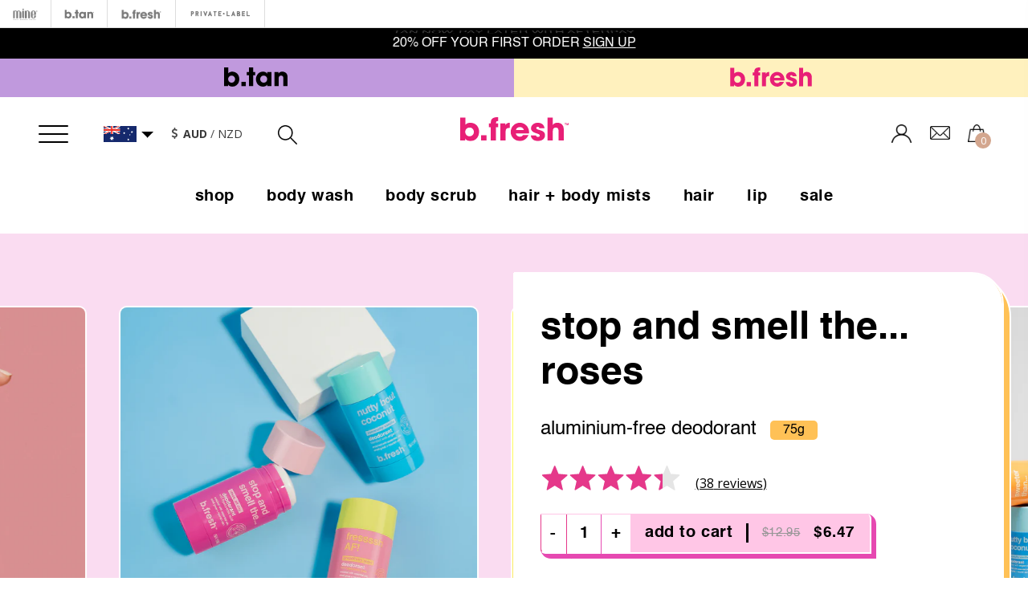

--- FILE ---
content_type: text/html; charset=utf-8
request_url: https://au.shop.minetanbodyskin.com/products/stop-and-smell-the-roses-deodorant
body_size: 34290
content:
<!doctype html>
<!--[if lt IE 7]><html class="no-js lt-ie9 lt-ie8 lt-ie7" lang="en"> <![endif]-->
<!--[if IE 7]><html class="no-js lt-ie9 lt-ie8" lang="en"> <![endif]-->
<!--[if IE 8]><html class="no-js lt-ie9" lang="en"> <![endif]-->
<!--[if IE 9 ]><html class="ie9 no-js"> <![endif]-->
<!--[if (gt IE 9)|!(IE)]><!--> <html lang="en-US" class="no-js"> <!--<![endif]-->
<head>
  <script type="text/javascript" data-cmp-ab="1" src="https://cdn.consentmanager.net/delivery/js/semiautomatic.min.js" data-cmp-cdid="4b45fbc6427cb" data-cmp-host="d.delivery.consentmanager.net" data-cmp-cdn="cdn.consentmanager.net" data-cmp-codesrc="0"></script>

<!-- Google Tag Manager -->
<script>(function(w,d,s,l,i){w[l]=w[l]||[];w[l].push({'gtm.start':
new Date().getTime(),event:'gtm.js'});var f=d.getElementsByTagName(s)[0],
j=d.createElement(s),dl=l!='dataLayer'?'&l='+l:'';j.async=true;j.src=
'https://www.googletagmanager.com/gtm.js?id='+i+dl;f.parentNode.insertBefore(j,f);
})(window,document,'script','dataLayer','GTM-T4R4R9J');</script>
<!-- End Google Tag Manager -->
  
  
  <!-- Basic page needs ================================================== -->
  <meta charset="utf-8">

  <!-- Title and description ================================================== -->
  <title>
  stop and smell the...roses deodorant with hyaluronic acid | b.fresh &ndash; MineTan AU
  </title>

  
  <meta name="description" content="smell like fresh roses all day. deodorant made with a blend of natural odor-eliminating ingredients and enhanced with hyaluronic acid to keep your underarms soothed and your skin feeling great.">
  

  <!-- Product meta ================================================== -->
  


  <meta property="og:type" content="product">
  <meta property="og:title" content="stop and smell the... roses">
  
  <meta property="og:image" content="http://au.shop.minetanbodyskin.com/cdn/shop/files/stop-and-smell-the-roses-deodorant-b-fresh-1210316648_grande.png?v=1766007269">
  <meta property="og:image:secure_url" content="https://au.shop.minetanbodyskin.com/cdn/shop/files/stop-and-smell-the-roses-deodorant-b-fresh-1210316648_grande.png?v=1766007269">
  
  <meta property="og:image" content="http://au.shop.minetanbodyskin.com/cdn/shop/files/stop-and-smell-the-roses-deodorant-b-fresh-1210316647_grande.png?v=1766008588">
  <meta property="og:image:secure_url" content="https://au.shop.minetanbodyskin.com/cdn/shop/files/stop-and-smell-the-roses-deodorant-b-fresh-1210316647_grande.png?v=1766008588">
  
  <meta property="og:image" content="http://au.shop.minetanbodyskin.com/cdn/shop/files/stop-and-smell-the-roses-deodorant-b-fresh-1210316646_grande.png?v=1766008591">
  <meta property="og:image:secure_url" content="https://au.shop.minetanbodyskin.com/cdn/shop/files/stop-and-smell-the-roses-deodorant-b-fresh-1210316646_grande.png?v=1766008591">
  
  <meta property="og:price:amount" content="6.47">
  <meta property="og:price:currency" content="AUD">


  <meta property="og:description" content="smell like fresh roses all day. deodorant made with a blend of natural odor-eliminating ingredients and enhanced with hyaluronic acid to keep your underarms soothed and your skin feeling great.">


  <meta property="og:url" content="https://au.shop.minetanbodyskin.com/products/stop-and-smell-the-roses-deodorant">
  <meta property="og:site_name" content="MineTan AU">
  


  

  <meta name="twitter:card" content="product">
  <meta name="twitter:title" content="stop and smell the... roses">
  <meta name="twitter:description" content="smell like fresh roses all day
what am i?
a deodorant made with a blend of natural odor-eliminating ingredients and enhanced with hyaluronic acid to keep your underarms smooth, hydrated and nourished so don&#39;t need to stop to smell the roses - you&#39;ll be the rose all day.">
  <meta name="twitter:image" content="https://au.shop.minetanbodyskin.com/cdn/shop/files/stop-and-smell-the-roses-deodorant-b-fresh-1210316648_medium.png?v=1766007269">
  <meta name="twitter:image:width" content="240">
  <meta name="twitter:image:height" content="240">
  <meta name="twitter:label1" content="Price">
  <meta name="twitter:data1" content="$6.47 AUD">
  
  <meta name="twitter:label2" content="Brand">
  <meta name="twitter:data2" content="b.fresh">
  


  <!-- Helpers ================================================== -->
  <link rel="canonical" href="https://au.shop.minetanbodyskin.com/products/stop-and-smell-the-roses-deodorant">
  <meta name="viewport" content="width=device-width,initial-scale=1">
  
  <!-- Favicon -->
  <link rel="shortcut icon" href="//au.shop.minetanbodyskin.com/cdn/shop/t/44/assets/favicon-bfresh.ico?v=91795263383832269551756825719" type="image/x-icon" />
  
   <!-- fonts -->
   
  
  <!-- Styles -->
  <link href="//cdnjs.cloudflare.com/ajax/libs/Swiper/3.4.2/css/swiper.min.css" rel="stylesheet" type="text/css" media="all" />
<link href="//cdnjs.cloudflare.com/ajax/libs/font-awesome/4.7.0/css/font-awesome.min.css" rel="stylesheet" type="text/css" media="all" />
<link href="//fonts.googleapis.com/css?family=Open+Sans:400,400i,600,700|Montserrat:400,600" rel="stylesheet" type="text/css" media="all" />

<link href="//au.shop.minetanbodyskin.com/cdn/shop/t/44/assets/bundle.css?v=59208333852514678851758197481" rel="stylesheet" type="text/css" media="all" />

<link href="//au.shop.minetanbodyskin.com/cdn/shop/t/44/assets/new_custom.scss.css?v=1861150693649435061756826124" rel="stylesheet" type="text/css" media="all" />
<link href="//au.shop.minetanbodyskin.com/cdn/shop/t/44/assets/new-signup.scss.css?v=54992875010077368971756826124" rel="stylesheet" type="text/css" media="all" />





 
 
 
 
 
 

 

 

 

 

     

 

<link href="//au.shop.minetanbodyskin.com/cdn/shop/t/44/assets/simplebar.css?v=107409980137146964771756825980" rel="stylesheet" type="text/css" media="all" />
<link href="//au.shop.minetanbodyskin.com/cdn/shop/t/44/assets/cart-drawer.css?v=14693508449653061791761938944" rel="stylesheet" type="text/css" media="all" />
  <link href="//au.shop.minetanbodyskin.com/cdn/shop/t/44/assets/tiny-slider.css?v=164510136814586918581756826050" rel="stylesheet" type="text/css" media="all" />
  <link href="//au.shop.minetanbodyskin.com/cdn/shop/t/44/assets/btan-bfresh-2025.css?v=38089258469183348141766352357" rel="stylesheet" type="text/css" media="all" />

  <!-- Scripts -->
  <script src="//au.shop.minetanbodyskin.com/cdn/shop/t/44/assets/tiny-slider.js?v=19881873247063674041756826051" type="text/javascript"></script>
  <script src="//ajax.googleapis.com/ajax/libs/jquery/1.8.1/jquery.min.js"></script>
<script src="//ajax.googleapis.com/ajax/libs/jqueryui/1.8.1/jquery-ui.min.js" type="text/javascript"></script>


  <!-- Header hook for plugins ================================================== -->
  <script>window.performance && window.performance.mark && window.performance.mark('shopify.content_for_header.start');</script><meta id="shopify-digital-wallet" name="shopify-digital-wallet" content="/16493437/digital_wallets/dialog">
<meta name="shopify-checkout-api-token" content="55747064ceccb32cd96f3406ca0f0d0d">
<meta id="in-context-paypal-metadata" data-shop-id="16493437" data-venmo-supported="false" data-environment="production" data-locale="en_US" data-paypal-v4="true" data-currency="AUD">
<link rel="alternate" type="application/json+oembed" href="https://au.shop.minetanbodyskin.com/products/stop-and-smell-the-roses-deodorant.oembed">
<script async="async" src="/checkouts/internal/preloads.js?locale=en-AU"></script>
<link rel="preconnect" href="https://shop.app" crossorigin="anonymous">
<script async="async" src="https://shop.app/checkouts/internal/preloads.js?locale=en-AU&shop_id=16493437" crossorigin="anonymous"></script>
<script id="apple-pay-shop-capabilities" type="application/json">{"shopId":16493437,"countryCode":"AU","currencyCode":"AUD","merchantCapabilities":["supports3DS"],"merchantId":"gid:\/\/shopify\/Shop\/16493437","merchantName":"MineTan AU","requiredBillingContactFields":["postalAddress","email","phone"],"requiredShippingContactFields":["postalAddress","email","phone"],"shippingType":"shipping","supportedNetworks":["visa","masterCard","amex","jcb"],"total":{"type":"pending","label":"MineTan AU","amount":"1.00"},"shopifyPaymentsEnabled":true,"supportsSubscriptions":true}</script>
<script id="shopify-features" type="application/json">{"accessToken":"55747064ceccb32cd96f3406ca0f0d0d","betas":["rich-media-storefront-analytics"],"domain":"au.shop.minetanbodyskin.com","predictiveSearch":true,"shopId":16493437,"locale":"en"}</script>
<script>var Shopify = Shopify || {};
Shopify.shop = "au-store-marqueofbrands.myshopify.com";
Shopify.locale = "en";
Shopify.currency = {"active":"AUD","rate":"1.0"};
Shopify.country = "AU";
Shopify.theme = {"name":"Redesign2024 - b.tan\/b.fresh - 02.09","id":162321989667,"schema_name":null,"schema_version":null,"theme_store_id":null,"role":"main"};
Shopify.theme.handle = "null";
Shopify.theme.style = {"id":null,"handle":null};
Shopify.cdnHost = "au.shop.minetanbodyskin.com/cdn";
Shopify.routes = Shopify.routes || {};
Shopify.routes.root = "/";</script>
<script type="module">!function(o){(o.Shopify=o.Shopify||{}).modules=!0}(window);</script>
<script>!function(o){function n(){var o=[];function n(){o.push(Array.prototype.slice.apply(arguments))}return n.q=o,n}var t=o.Shopify=o.Shopify||{};t.loadFeatures=n(),t.autoloadFeatures=n()}(window);</script>
<script>
  window.ShopifyPay = window.ShopifyPay || {};
  window.ShopifyPay.apiHost = "shop.app\/pay";
  window.ShopifyPay.redirectState = null;
</script>
<script id="shop-js-analytics" type="application/json">{"pageType":"product"}</script>
<script defer="defer" async type="module" src="//au.shop.minetanbodyskin.com/cdn/shopifycloud/shop-js/modules/v2/client.init-shop-cart-sync_BN7fPSNr.en.esm.js"></script>
<script defer="defer" async type="module" src="//au.shop.minetanbodyskin.com/cdn/shopifycloud/shop-js/modules/v2/chunk.common_Cbph3Kss.esm.js"></script>
<script defer="defer" async type="module" src="//au.shop.minetanbodyskin.com/cdn/shopifycloud/shop-js/modules/v2/chunk.modal_DKumMAJ1.esm.js"></script>
<script type="module">
  await import("//au.shop.minetanbodyskin.com/cdn/shopifycloud/shop-js/modules/v2/client.init-shop-cart-sync_BN7fPSNr.en.esm.js");
await import("//au.shop.minetanbodyskin.com/cdn/shopifycloud/shop-js/modules/v2/chunk.common_Cbph3Kss.esm.js");
await import("//au.shop.minetanbodyskin.com/cdn/shopifycloud/shop-js/modules/v2/chunk.modal_DKumMAJ1.esm.js");

  window.Shopify.SignInWithShop?.initShopCartSync?.({"fedCMEnabled":true,"windoidEnabled":true});

</script>
<script>
  window.Shopify = window.Shopify || {};
  if (!window.Shopify.featureAssets) window.Shopify.featureAssets = {};
  window.Shopify.featureAssets['shop-js'] = {"shop-cart-sync":["modules/v2/client.shop-cart-sync_CJVUk8Jm.en.esm.js","modules/v2/chunk.common_Cbph3Kss.esm.js","modules/v2/chunk.modal_DKumMAJ1.esm.js"],"init-fed-cm":["modules/v2/client.init-fed-cm_7Fvt41F4.en.esm.js","modules/v2/chunk.common_Cbph3Kss.esm.js","modules/v2/chunk.modal_DKumMAJ1.esm.js"],"init-shop-email-lookup-coordinator":["modules/v2/client.init-shop-email-lookup-coordinator_Cc088_bR.en.esm.js","modules/v2/chunk.common_Cbph3Kss.esm.js","modules/v2/chunk.modal_DKumMAJ1.esm.js"],"init-windoid":["modules/v2/client.init-windoid_hPopwJRj.en.esm.js","modules/v2/chunk.common_Cbph3Kss.esm.js","modules/v2/chunk.modal_DKumMAJ1.esm.js"],"shop-button":["modules/v2/client.shop-button_B0jaPSNF.en.esm.js","modules/v2/chunk.common_Cbph3Kss.esm.js","modules/v2/chunk.modal_DKumMAJ1.esm.js"],"shop-cash-offers":["modules/v2/client.shop-cash-offers_DPIskqss.en.esm.js","modules/v2/chunk.common_Cbph3Kss.esm.js","modules/v2/chunk.modal_DKumMAJ1.esm.js"],"shop-toast-manager":["modules/v2/client.shop-toast-manager_CK7RT69O.en.esm.js","modules/v2/chunk.common_Cbph3Kss.esm.js","modules/v2/chunk.modal_DKumMAJ1.esm.js"],"init-shop-cart-sync":["modules/v2/client.init-shop-cart-sync_BN7fPSNr.en.esm.js","modules/v2/chunk.common_Cbph3Kss.esm.js","modules/v2/chunk.modal_DKumMAJ1.esm.js"],"init-customer-accounts-sign-up":["modules/v2/client.init-customer-accounts-sign-up_CfPf4CXf.en.esm.js","modules/v2/client.shop-login-button_DeIztwXF.en.esm.js","modules/v2/chunk.common_Cbph3Kss.esm.js","modules/v2/chunk.modal_DKumMAJ1.esm.js"],"pay-button":["modules/v2/client.pay-button_CgIwFSYN.en.esm.js","modules/v2/chunk.common_Cbph3Kss.esm.js","modules/v2/chunk.modal_DKumMAJ1.esm.js"],"init-customer-accounts":["modules/v2/client.init-customer-accounts_DQ3x16JI.en.esm.js","modules/v2/client.shop-login-button_DeIztwXF.en.esm.js","modules/v2/chunk.common_Cbph3Kss.esm.js","modules/v2/chunk.modal_DKumMAJ1.esm.js"],"avatar":["modules/v2/client.avatar_BTnouDA3.en.esm.js"],"init-shop-for-new-customer-accounts":["modules/v2/client.init-shop-for-new-customer-accounts_CsZy_esa.en.esm.js","modules/v2/client.shop-login-button_DeIztwXF.en.esm.js","modules/v2/chunk.common_Cbph3Kss.esm.js","modules/v2/chunk.modal_DKumMAJ1.esm.js"],"shop-follow-button":["modules/v2/client.shop-follow-button_BRMJjgGd.en.esm.js","modules/v2/chunk.common_Cbph3Kss.esm.js","modules/v2/chunk.modal_DKumMAJ1.esm.js"],"checkout-modal":["modules/v2/client.checkout-modal_B9Drz_yf.en.esm.js","modules/v2/chunk.common_Cbph3Kss.esm.js","modules/v2/chunk.modal_DKumMAJ1.esm.js"],"shop-login-button":["modules/v2/client.shop-login-button_DeIztwXF.en.esm.js","modules/v2/chunk.common_Cbph3Kss.esm.js","modules/v2/chunk.modal_DKumMAJ1.esm.js"],"lead-capture":["modules/v2/client.lead-capture_DXYzFM3R.en.esm.js","modules/v2/chunk.common_Cbph3Kss.esm.js","modules/v2/chunk.modal_DKumMAJ1.esm.js"],"shop-login":["modules/v2/client.shop-login_CA5pJqmO.en.esm.js","modules/v2/chunk.common_Cbph3Kss.esm.js","modules/v2/chunk.modal_DKumMAJ1.esm.js"],"payment-terms":["modules/v2/client.payment-terms_BxzfvcZJ.en.esm.js","modules/v2/chunk.common_Cbph3Kss.esm.js","modules/v2/chunk.modal_DKumMAJ1.esm.js"]};
</script>
<script>(function() {
  var isLoaded = false;
  function asyncLoad() {
    if (isLoaded) return;
    isLoaded = true;
    var urls = ["\/\/d1liekpayvooaz.cloudfront.net\/apps\/customizery\/customizery.js?shop=au-store-marqueofbrands.myshopify.com","https:\/\/chimpstatic.com\/mcjs-connected\/js\/users\/be57ffb606b089a7050632028\/640900fcef54ebdeb68882735.js?shop=au-store-marqueofbrands.myshopify.com","https:\/\/static.klaviyo.com\/onsite\/js\/klaviyo.js?company_id=V3XJ3h\u0026shop=au-store-marqueofbrands.myshopify.com","https:\/\/static.klaviyo.com\/onsite\/js\/klaviyo.js?company_id=V3XJ3h\u0026shop=au-store-marqueofbrands.myshopify.com","https:\/\/d3hw6dc1ow8pp2.cloudfront.net\/reviewsWidget.min.js?shop=au-store-marqueofbrands.myshopify.com"];
    for (var i = 0; i < urls.length; i++) {
      var s = document.createElement('script');
      s.type = 'text/javascript';
      s.async = true;
      s.src = urls[i];
      var x = document.getElementsByTagName('script')[0];
      x.parentNode.insertBefore(s, x);
    }
  };
  if(window.attachEvent) {
    window.attachEvent('onload', asyncLoad);
  } else {
    window.addEventListener('load', asyncLoad, false);
  }
})();</script>
<script id="__st">var __st={"a":16493437,"offset":39600,"reqid":"6629e84b-39c6-4967-a900-bd8c165af967-1769874103","pageurl":"au.shop.minetanbodyskin.com\/products\/stop-and-smell-the-roses-deodorant","u":"b337acc837e7","p":"product","rtyp":"product","rid":6607530950691};</script>
<script>window.ShopifyPaypalV4VisibilityTracking = true;</script>
<script id="captcha-bootstrap">!function(){'use strict';const t='contact',e='account',n='new_comment',o=[[t,t],['blogs',n],['comments',n],[t,'customer']],c=[[e,'customer_login'],[e,'guest_login'],[e,'recover_customer_password'],[e,'create_customer']],r=t=>t.map((([t,e])=>`form[action*='/${t}']:not([data-nocaptcha='true']) input[name='form_type'][value='${e}']`)).join(','),a=t=>()=>t?[...document.querySelectorAll(t)].map((t=>t.form)):[];function s(){const t=[...o],e=r(t);return a(e)}const i='password',u='form_key',d=['recaptcha-v3-token','g-recaptcha-response','h-captcha-response',i],f=()=>{try{return window.sessionStorage}catch{return}},m='__shopify_v',_=t=>t.elements[u];function p(t,e,n=!1){try{const o=window.sessionStorage,c=JSON.parse(o.getItem(e)),{data:r}=function(t){const{data:e,action:n}=t;return t[m]||n?{data:e,action:n}:{data:t,action:n}}(c);for(const[e,n]of Object.entries(r))t.elements[e]&&(t.elements[e].value=n);n&&o.removeItem(e)}catch(o){console.error('form repopulation failed',{error:o})}}const l='form_type',E='cptcha';function T(t){t.dataset[E]=!0}const w=window,h=w.document,L='Shopify',v='ce_forms',y='captcha';let A=!1;((t,e)=>{const n=(g='f06e6c50-85a8-45c8-87d0-21a2b65856fe',I='https://cdn.shopify.com/shopifycloud/storefront-forms-hcaptcha/ce_storefront_forms_captcha_hcaptcha.v1.5.2.iife.js',D={infoText:'Protected by hCaptcha',privacyText:'Privacy',termsText:'Terms'},(t,e,n)=>{const o=w[L][v],c=o.bindForm;if(c)return c(t,g,e,D).then(n);var r;o.q.push([[t,g,e,D],n]),r=I,A||(h.body.append(Object.assign(h.createElement('script'),{id:'captcha-provider',async:!0,src:r})),A=!0)});var g,I,D;w[L]=w[L]||{},w[L][v]=w[L][v]||{},w[L][v].q=[],w[L][y]=w[L][y]||{},w[L][y].protect=function(t,e){n(t,void 0,e),T(t)},Object.freeze(w[L][y]),function(t,e,n,w,h,L){const[v,y,A,g]=function(t,e,n){const i=e?o:[],u=t?c:[],d=[...i,...u],f=r(d),m=r(i),_=r(d.filter((([t,e])=>n.includes(e))));return[a(f),a(m),a(_),s()]}(w,h,L),I=t=>{const e=t.target;return e instanceof HTMLFormElement?e:e&&e.form},D=t=>v().includes(t);t.addEventListener('submit',(t=>{const e=I(t);if(!e)return;const n=D(e)&&!e.dataset.hcaptchaBound&&!e.dataset.recaptchaBound,o=_(e),c=g().includes(e)&&(!o||!o.value);(n||c)&&t.preventDefault(),c&&!n&&(function(t){try{if(!f())return;!function(t){const e=f();if(!e)return;const n=_(t);if(!n)return;const o=n.value;o&&e.removeItem(o)}(t);const e=Array.from(Array(32),(()=>Math.random().toString(36)[2])).join('');!function(t,e){_(t)||t.append(Object.assign(document.createElement('input'),{type:'hidden',name:u})),t.elements[u].value=e}(t,e),function(t,e){const n=f();if(!n)return;const o=[...t.querySelectorAll(`input[type='${i}']`)].map((({name:t})=>t)),c=[...d,...o],r={};for(const[a,s]of new FormData(t).entries())c.includes(a)||(r[a]=s);n.setItem(e,JSON.stringify({[m]:1,action:t.action,data:r}))}(t,e)}catch(e){console.error('failed to persist form',e)}}(e),e.submit())}));const S=(t,e)=>{t&&!t.dataset[E]&&(n(t,e.some((e=>e===t))),T(t))};for(const o of['focusin','change'])t.addEventListener(o,(t=>{const e=I(t);D(e)&&S(e,y())}));const B=e.get('form_key'),M=e.get(l),P=B&&M;t.addEventListener('DOMContentLoaded',(()=>{const t=y();if(P)for(const e of t)e.elements[l].value===M&&p(e,B);[...new Set([...A(),...v().filter((t=>'true'===t.dataset.shopifyCaptcha))])].forEach((e=>S(e,t)))}))}(h,new URLSearchParams(w.location.search),n,t,e,['guest_login'])})(!0,!0)}();</script>
<script integrity="sha256-4kQ18oKyAcykRKYeNunJcIwy7WH5gtpwJnB7kiuLZ1E=" data-source-attribution="shopify.loadfeatures" defer="defer" src="//au.shop.minetanbodyskin.com/cdn/shopifycloud/storefront/assets/storefront/load_feature-a0a9edcb.js" crossorigin="anonymous"></script>
<script crossorigin="anonymous" defer="defer" src="//au.shop.minetanbodyskin.com/cdn/shopifycloud/storefront/assets/shopify_pay/storefront-65b4c6d7.js?v=20250812"></script>
<script data-source-attribution="shopify.dynamic_checkout.dynamic.init">var Shopify=Shopify||{};Shopify.PaymentButton=Shopify.PaymentButton||{isStorefrontPortableWallets:!0,init:function(){window.Shopify.PaymentButton.init=function(){};var t=document.createElement("script");t.src="https://au.shop.minetanbodyskin.com/cdn/shopifycloud/portable-wallets/latest/portable-wallets.en.js",t.type="module",document.head.appendChild(t)}};
</script>
<script data-source-attribution="shopify.dynamic_checkout.buyer_consent">
  function portableWalletsHideBuyerConsent(e){var t=document.getElementById("shopify-buyer-consent"),n=document.getElementById("shopify-subscription-policy-button");t&&n&&(t.classList.add("hidden"),t.setAttribute("aria-hidden","true"),n.removeEventListener("click",e))}function portableWalletsShowBuyerConsent(e){var t=document.getElementById("shopify-buyer-consent"),n=document.getElementById("shopify-subscription-policy-button");t&&n&&(t.classList.remove("hidden"),t.removeAttribute("aria-hidden"),n.addEventListener("click",e))}window.Shopify?.PaymentButton&&(window.Shopify.PaymentButton.hideBuyerConsent=portableWalletsHideBuyerConsent,window.Shopify.PaymentButton.showBuyerConsent=portableWalletsShowBuyerConsent);
</script>
<script data-source-attribution="shopify.dynamic_checkout.cart.bootstrap">document.addEventListener("DOMContentLoaded",(function(){function t(){return document.querySelector("shopify-accelerated-checkout-cart, shopify-accelerated-checkout")}if(t())Shopify.PaymentButton.init();else{new MutationObserver((function(e,n){t()&&(Shopify.PaymentButton.init(),n.disconnect())})).observe(document.body,{childList:!0,subtree:!0})}}));
</script>
<link id="shopify-accelerated-checkout-styles" rel="stylesheet" media="screen" href="https://au.shop.minetanbodyskin.com/cdn/shopifycloud/portable-wallets/latest/accelerated-checkout-backwards-compat.css" crossorigin="anonymous">
<style id="shopify-accelerated-checkout-cart">
        #shopify-buyer-consent {
  margin-top: 1em;
  display: inline-block;
  width: 100%;
}

#shopify-buyer-consent.hidden {
  display: none;
}

#shopify-subscription-policy-button {
  background: none;
  border: none;
  padding: 0;
  text-decoration: underline;
  font-size: inherit;
  cursor: pointer;
}

#shopify-subscription-policy-button::before {
  box-shadow: none;
}

      </style>
<script id="sections-script" data-sections="main-product-bfresh,dynamic-product-btan-information-tabs" defer="defer" src="//au.shop.minetanbodyskin.com/cdn/shop/t/44/compiled_assets/scripts.js?v=54714"></script>
<script>window.performance && window.performance.mark && window.performance.mark('shopify.content_for_header.end');</script>
   


  <!--[if lt IE 9]>
  <script src="//html5shiv.googlecode.com/svn/trunk/html5.js" type="text/javascript"></script>
  <![endif]-->

  
  
 <link href="https://d3hw6dc1ow8pp2.cloudfront.net/styles/main.min.css" rel="stylesheet" type="text/css">
<style type="text/css">
.okeReviews .okeReviews-reviewsWidget-header-controls-writeReview {
        display: inline-block;
    }
    .okeReviews .okeReviews-reviewsWidget.is-okeReviews-empty {
        display: block;
    }
</style>
<script type="application/json" id="oke-reviews-settings">
{"analyticsSettings":{"provider":"ua"},"disableInitialReviewsFetchOnProducts":false,"filtersEnabled":false,"initialReviewDisplayCount":2,"locale":"en","localeAndVariant":{"code":"en"},"omitMicrodata":true,"reviewSortOrder":"date","subscriberId":"46fc775e-9eb5-4f84-987e-0e133886992f","widgetTemplateId":"default","starRatingColor":"#E077A8","recorderPlus":true,"recorderQandaPlus":true}
</script>

<link rel="stylesheet" type="text/css" href="https://dov7r31oq5dkj.cloudfront.net/46fc775e-9eb5-4f84-987e-0e133886992f/widget-style-customisations.css?v=c86102ce-5801-4e09-933d-631809172f6a">
  

  
<script type="application/ld+json">
    {
      "@context": "http://schema.org/",
      "@type": "Product",
      "name": "stop and smell the... roses",
      "image": "https://au.shop.minetanbodyskin.com/cdn/shop/files/stop-and-smell-the-roses-deodorant-b-fresh-1210316648_450x450.png?v=1766007269",
      "description": "smell like fresh roses all day\nwhat am i?\na deodorant made with a blend of natural odor-eliminating ingredients and enhanced with hyaluronic acid to keep your underarms smooth, hydrated and nourished so don\u0026#39;t need to stop to smell the roses - you\u0026#39;ll be the rose all day.",
      "mpn": "6607530950691",
      "brand": {
        "@type": "Thing",
        "name": "b.fresh"
      },
      "offers": {
        "@type": "Offer",
        "priceCurrency": "AUD",
        "price": "6.47",
        "availability": "InStock",
        "seller": {
          "@type": "Organization",
          "name": "MineTan AU"
        }
      }
      
      ,"aggregateRating": {
        "@type": "AggregateRating",
        "ratingValue": "4.4",
        "ratingCount": "38"
      }
      
    }
  </script>
  

  
    <script src="//au.shop.minetanbodyskin.com/cdn/shop/t/44/assets/okendo-reviews.js?v=154671300991763547911756825904" type="text/javascript"></script>


<!-- BEGIN app block: shopify://apps/hulk-form-builder/blocks/app-embed/b6b8dd14-356b-4725-a4ed-77232212b3c3 --><!-- BEGIN app snippet: hulkapps-formbuilder-theme-ext --><script type="text/javascript">
  
  if (typeof window.formbuilder_customer != "object") {
        window.formbuilder_customer = {}
  }

  window.hulkFormBuilder = {
    form_data: {},
    shop_data: {"shop_3gJbSMX2vpNdDJlarQxUPg":{"shop_uuid":"3gJbSMX2vpNdDJlarQxUPg","shop_timezone":"Australia\/Melbourne","shop_id":77803,"shop_is_after_submit_enabled":true,"shop_shopify_plan":"Shopify Plus","shop_shopify_domain":"au-store-marqueofbrands.myshopify.com","shop_created_at":"2023-02-03T10:48:59.158-06:00","is_skip_metafield":false,"shop_deleted":false,"shop_disabled":false}},
    settings_data: {"shop_settings":{"shop_customise_msgs":[],"default_customise_msgs":{"is_required":"is required","thank_you":"Thank you! The form was submitted successfully.","processing":"Processing...","valid_data":"Please provide valid data","valid_email":"Provide valid email format","valid_tags":"HTML Tags are not allowed","valid_phone":"Provide valid phone number","valid_captcha":"Please provide valid captcha response","valid_url":"Provide valid URL","only_number_alloud":"Provide valid number in","number_less":"must be less than","number_more":"must be more than","image_must_less":"Image must be less than 20MB","image_number":"Images allowed","image_extension":"Invalid extension! Please provide image file","error_image_upload":"Error in image upload. Please try again.","error_file_upload":"Error in file upload. Please try again.","your_response":"Your response","error_form_submit":"Error occur.Please try again after sometime.","email_submitted":"Form with this email is already submitted","invalid_email_by_zerobounce":"The email address you entered appears to be invalid. Please check it and try again.","download_file":"Download file","card_details_invalid":"Your card details are invalid","card_details":"Card details","please_enter_card_details":"Please enter card details","card_number":"Card number","exp_mm":"Exp MM","exp_yy":"Exp YY","crd_cvc":"CVV","payment_value":"Payment amount","please_enter_payment_amount":"Please enter payment amount","address1":"Address line 1","address2":"Address line 2","city":"City","province":"Province","zipcode":"Zip code","country":"Country","blocked_domain":"This form does not accept addresses from","file_must_less":"File must be less than 20MB","file_extension":"Invalid extension! Please provide file","only_file_number_alloud":"files allowed","previous":"Previous","next":"Next","must_have_a_input":"Please enter at least one field.","please_enter_required_data":"Please enter required data","atleast_one_special_char":"Include at least one special character","atleast_one_lowercase_char":"Include at least one lowercase character","atleast_one_uppercase_char":"Include at least one uppercase character","atleast_one_number":"Include at least one number","must_have_8_chars":"Must have 8 characters long","be_between_8_and_12_chars":"Be between 8 and 12 characters long","please_select":"Please Select","phone_submitted":"Form with this phone number is already submitted","user_res_parse_error":"Error while submitting the form","valid_same_values":"values must be same","product_choice_clear_selection":"Clear Selection","picture_choice_clear_selection":"Clear Selection","remove_all_for_file_image_upload":"Remove All","invalid_file_type_for_image_upload":"You can't upload files of this type.","invalid_file_type_for_signature_upload":"You can't upload files of this type.","max_files_exceeded_for_file_upload":"You can not upload any more files.","max_files_exceeded_for_image_upload":"You can not upload any more files.","file_already_exist":"File already uploaded","max_limit_exceed":"You have added the maximum number of text fields.","cancel_upload_for_file_upload":"Cancel upload","cancel_upload_for_image_upload":"Cancel upload","cancel_upload_for_signature_upload":"Cancel upload"},"shop_blocked_domains":[]}},
    features_data: {"shop_plan_features":{"shop_plan_features":["unlimited-forms","full-design-customization","export-form-submissions","multiple-recipients-for-form-submissions","multiple-admin-notifications","enable-captcha","unlimited-file-uploads","save-submitted-form-data","set-auto-response-message","conditional-logic","form-banner","save-as-draft-facility","include-user-response-in-admin-email","disable-form-submission","mail-platform-integration","stripe-payment-integration","pre-built-templates","create-customer-account-on-shopify","google-analytics-3-by-tracking-id","facebook-pixel-id","bing-uet-pixel-id","advanced-js","advanced-css","api-available","customize-form-message","hidden-field","restrict-from-submissions-per-one-user","utm-tracking","ratings","privacy-notices","heading","paragraph","shopify-flow-trigger","domain-setup","block-domain","address","html-code","form-schedule","after-submit-script","customize-form-scrolling","on-form-submission-record-the-referrer-url","password","duplicate-the-forms","include-user-response-in-auto-responder-email","elements-add-ons","admin-and-auto-responder-email-with-tokens","email-export","premium-support","google-analytics-4-by-measurement-id","google-ads-for-tracking-conversion","validation-field","file-upload","load_form_as_popup","advanced_conditional_logic"]}},
    shop: null,
    shop_id: null,
    plan_features: null,
    validateDoubleQuotes: false,
    assets: {
      extraFunctions: "https://cdn.shopify.com/extensions/019bb5ee-ec40-7527-955d-c1b8751eb060/form-builder-by-hulkapps-50/assets/extra-functions.js",
      extraStyles: "https://cdn.shopify.com/extensions/019bb5ee-ec40-7527-955d-c1b8751eb060/form-builder-by-hulkapps-50/assets/extra-styles.css",
      bootstrapStyles: "https://cdn.shopify.com/extensions/019bb5ee-ec40-7527-955d-c1b8751eb060/form-builder-by-hulkapps-50/assets/theme-app-extension-bootstrap.css"
    },
    translations: {
      htmlTagNotAllowed: "HTML Tags are not allowed",
      sqlQueryNotAllowed: "SQL Queries are not allowed",
      doubleQuoteNotAllowed: "Double quotes are not allowed",
      vorwerkHttpWwwNotAllowed: "The words \u0026#39;http\u0026#39; and \u0026#39;www\u0026#39; are not allowed. Please remove them and try again.",
      maxTextFieldsReached: "You have added the maximum number of text fields.",
      avoidNegativeWords: "Avoid negative words: Don\u0026#39;t use negative words in your contact message.",
      customDesignOnly: "This form is for custom designs requests. For general inquiries please contact our team at info@stagheaddesigns.com",
      zerobounceApiErrorMsg: "We couldn\u0026#39;t verify your email due to a technical issue. Please try again later.",
    }

  }

  

  window.FbThemeAppExtSettingsHash = {}
  
</script><!-- END app snippet --><!-- END app block --><!-- BEGIN app block: shopify://apps/tolstoy-shoppable-video-quiz/blocks/widget-block/06fa8282-42ff-403e-b67c-1936776aed11 -->




                























<script
  type="module"
  async
  src="https://widget.gotolstoy.com/we/widget.js"
  data-shop=au-store-marqueofbrands.myshopify.com
  data-app-key=17734777-3beb-4b83-a9bd-dd7978ebfe2b
  data-should-use-cache=true
  data-cache-version=19a97e42787
  data-product-gallery-projects="[]"
  data-collection-gallery-projects="[]"
  data-product-id=6607530950691
  data-template-name="product.bfresh"
  data-ot-ignore
>
</script>
<script
  type="text/javascript"
  nomodule
  async
  src="https://widget.gotolstoy.com/widget/widget.js"
  data-shop=au-store-marqueofbrands.myshopify.com
  data-app-key=17734777-3beb-4b83-a9bd-dd7978ebfe2b
  data-should-use-cache=true
  data-cache-version=19a97e42787
  data-product-gallery-projects="[]"
  data-collection-gallery-projects="[]"
  data-product-id=6607530950691
  data-collection-id=""
  data-template-name="product.bfresh"
  data-ot-ignore
></script>
<script
  type="module"
  async
  src="https://play.gotolstoy.com/widget-v2/widget.js"
  id="tolstoy-widget-script"
  data-shop=au-store-marqueofbrands.myshopify.com
  data-app-key=17734777-3beb-4b83-a9bd-dd7978ebfe2b
  data-should-use-cache=true
  data-cache-version=19a97e42787
  data-product-gallery-projects="[]"
  data-collection-gallery-projects="[]"
  data-product-id=6607530950691
  data-collection-id=""
  data-shop-assistant-enabled="false"
  data-search-bar-widget-enabled="false"
  data-template-name="product.bfresh"
  data-customer-id=""
  data-ot-ignore
></script>
<script>
  window.tolstoyCurrencySymbol = '$';
  window.tolstoyMoneyFormat = '${{amount}}';
</script>
<script>
  window.tolstoyDebug = {
    enable: () => {
      fetch('/cart/update.js', {
        method: 'POST',
        headers: { 'Content-Type': 'application/json' },
        body: JSON.stringify({ attributes: { TolstoyDebugEnabled: 'true' } })
      })
      .then(response => response.json())
      .then(() => window.location.reload());
    },
    disable: () => {
      fetch('/cart/update.js', {
        method: 'POST',
        headers: { 'Content-Type': 'application/json' },
        body: JSON.stringify({ attributes: { TolstoyDebugEnabled: null } })
      })
      .then(response => response.json())
      .then(() => window.location.reload())
    },
    status: async () => {
      const response = await fetch('/cart.js');
      const json = await response.json();
      console.log(json.attributes);
    }
  }
</script>

<!-- END app block --><script src="https://cdn.shopify.com/extensions/019bb5ee-ec40-7527-955d-c1b8751eb060/form-builder-by-hulkapps-50/assets/form-builder-script.js" type="text/javascript" defer="defer"></script>
<link href="https://monorail-edge.shopifysvc.com" rel="dns-prefetch">
<script>(function(){if ("sendBeacon" in navigator && "performance" in window) {try {var session_token_from_headers = performance.getEntriesByType('navigation')[0].serverTiming.find(x => x.name == '_s').description;} catch {var session_token_from_headers = undefined;}var session_cookie_matches = document.cookie.match(/_shopify_s=([^;]*)/);var session_token_from_cookie = session_cookie_matches && session_cookie_matches.length === 2 ? session_cookie_matches[1] : "";var session_token = session_token_from_headers || session_token_from_cookie || "";function handle_abandonment_event(e) {var entries = performance.getEntries().filter(function(entry) {return /monorail-edge.shopifysvc.com/.test(entry.name);});if (!window.abandonment_tracked && entries.length === 0) {window.abandonment_tracked = true;var currentMs = Date.now();var navigation_start = performance.timing.navigationStart;var payload = {shop_id: 16493437,url: window.location.href,navigation_start,duration: currentMs - navigation_start,session_token,page_type: "product"};window.navigator.sendBeacon("https://monorail-edge.shopifysvc.com/v1/produce", JSON.stringify({schema_id: "online_store_buyer_site_abandonment/1.1",payload: payload,metadata: {event_created_at_ms: currentMs,event_sent_at_ms: currentMs}}));}}window.addEventListener('pagehide', handle_abandonment_event);}}());</script>
<script id="web-pixels-manager-setup">(function e(e,d,r,n,o){if(void 0===o&&(o={}),!Boolean(null===(a=null===(i=window.Shopify)||void 0===i?void 0:i.analytics)||void 0===a?void 0:a.replayQueue)){var i,a;window.Shopify=window.Shopify||{};var t=window.Shopify;t.analytics=t.analytics||{};var s=t.analytics;s.replayQueue=[],s.publish=function(e,d,r){return s.replayQueue.push([e,d,r]),!0};try{self.performance.mark("wpm:start")}catch(e){}var l=function(){var e={modern:/Edge?\/(1{2}[4-9]|1[2-9]\d|[2-9]\d{2}|\d{4,})\.\d+(\.\d+|)|Firefox\/(1{2}[4-9]|1[2-9]\d|[2-9]\d{2}|\d{4,})\.\d+(\.\d+|)|Chrom(ium|e)\/(9{2}|\d{3,})\.\d+(\.\d+|)|(Maci|X1{2}).+ Version\/(15\.\d+|(1[6-9]|[2-9]\d|\d{3,})\.\d+)([,.]\d+|)( \(\w+\)|)( Mobile\/\w+|) Safari\/|Chrome.+OPR\/(9{2}|\d{3,})\.\d+\.\d+|(CPU[ +]OS|iPhone[ +]OS|CPU[ +]iPhone|CPU IPhone OS|CPU iPad OS)[ +]+(15[._]\d+|(1[6-9]|[2-9]\d|\d{3,})[._]\d+)([._]\d+|)|Android:?[ /-](13[3-9]|1[4-9]\d|[2-9]\d{2}|\d{4,})(\.\d+|)(\.\d+|)|Android.+Firefox\/(13[5-9]|1[4-9]\d|[2-9]\d{2}|\d{4,})\.\d+(\.\d+|)|Android.+Chrom(ium|e)\/(13[3-9]|1[4-9]\d|[2-9]\d{2}|\d{4,})\.\d+(\.\d+|)|SamsungBrowser\/([2-9]\d|\d{3,})\.\d+/,legacy:/Edge?\/(1[6-9]|[2-9]\d|\d{3,})\.\d+(\.\d+|)|Firefox\/(5[4-9]|[6-9]\d|\d{3,})\.\d+(\.\d+|)|Chrom(ium|e)\/(5[1-9]|[6-9]\d|\d{3,})\.\d+(\.\d+|)([\d.]+$|.*Safari\/(?![\d.]+ Edge\/[\d.]+$))|(Maci|X1{2}).+ Version\/(10\.\d+|(1[1-9]|[2-9]\d|\d{3,})\.\d+)([,.]\d+|)( \(\w+\)|)( Mobile\/\w+|) Safari\/|Chrome.+OPR\/(3[89]|[4-9]\d|\d{3,})\.\d+\.\d+|(CPU[ +]OS|iPhone[ +]OS|CPU[ +]iPhone|CPU IPhone OS|CPU iPad OS)[ +]+(10[._]\d+|(1[1-9]|[2-9]\d|\d{3,})[._]\d+)([._]\d+|)|Android:?[ /-](13[3-9]|1[4-9]\d|[2-9]\d{2}|\d{4,})(\.\d+|)(\.\d+|)|Mobile Safari.+OPR\/([89]\d|\d{3,})\.\d+\.\d+|Android.+Firefox\/(13[5-9]|1[4-9]\d|[2-9]\d{2}|\d{4,})\.\d+(\.\d+|)|Android.+Chrom(ium|e)\/(13[3-9]|1[4-9]\d|[2-9]\d{2}|\d{4,})\.\d+(\.\d+|)|Android.+(UC? ?Browser|UCWEB|U3)[ /]?(15\.([5-9]|\d{2,})|(1[6-9]|[2-9]\d|\d{3,})\.\d+)\.\d+|SamsungBrowser\/(5\.\d+|([6-9]|\d{2,})\.\d+)|Android.+MQ{2}Browser\/(14(\.(9|\d{2,})|)|(1[5-9]|[2-9]\d|\d{3,})(\.\d+|))(\.\d+|)|K[Aa][Ii]OS\/(3\.\d+|([4-9]|\d{2,})\.\d+)(\.\d+|)/},d=e.modern,r=e.legacy,n=navigator.userAgent;return n.match(d)?"modern":n.match(r)?"legacy":"unknown"}(),u="modern"===l?"modern":"legacy",c=(null!=n?n:{modern:"",legacy:""})[u],f=function(e){return[e.baseUrl,"/wpm","/b",e.hashVersion,"modern"===e.buildTarget?"m":"l",".js"].join("")}({baseUrl:d,hashVersion:r,buildTarget:u}),m=function(e){var d=e.version,r=e.bundleTarget,n=e.surface,o=e.pageUrl,i=e.monorailEndpoint;return{emit:function(e){var a=e.status,t=e.errorMsg,s=(new Date).getTime(),l=JSON.stringify({metadata:{event_sent_at_ms:s},events:[{schema_id:"web_pixels_manager_load/3.1",payload:{version:d,bundle_target:r,page_url:o,status:a,surface:n,error_msg:t},metadata:{event_created_at_ms:s}}]});if(!i)return console&&console.warn&&console.warn("[Web Pixels Manager] No Monorail endpoint provided, skipping logging."),!1;try{return self.navigator.sendBeacon.bind(self.navigator)(i,l)}catch(e){}var u=new XMLHttpRequest;try{return u.open("POST",i,!0),u.setRequestHeader("Content-Type","text/plain"),u.send(l),!0}catch(e){return console&&console.warn&&console.warn("[Web Pixels Manager] Got an unhandled error while logging to Monorail."),!1}}}}({version:r,bundleTarget:l,surface:e.surface,pageUrl:self.location.href,monorailEndpoint:e.monorailEndpoint});try{o.browserTarget=l,function(e){var d=e.src,r=e.async,n=void 0===r||r,o=e.onload,i=e.onerror,a=e.sri,t=e.scriptDataAttributes,s=void 0===t?{}:t,l=document.createElement("script"),u=document.querySelector("head"),c=document.querySelector("body");if(l.async=n,l.src=d,a&&(l.integrity=a,l.crossOrigin="anonymous"),s)for(var f in s)if(Object.prototype.hasOwnProperty.call(s,f))try{l.dataset[f]=s[f]}catch(e){}if(o&&l.addEventListener("load",o),i&&l.addEventListener("error",i),u)u.appendChild(l);else{if(!c)throw new Error("Did not find a head or body element to append the script");c.appendChild(l)}}({src:f,async:!0,onload:function(){if(!function(){var e,d;return Boolean(null===(d=null===(e=window.Shopify)||void 0===e?void 0:e.analytics)||void 0===d?void 0:d.initialized)}()){var d=window.webPixelsManager.init(e)||void 0;if(d){var r=window.Shopify.analytics;r.replayQueue.forEach((function(e){var r=e[0],n=e[1],o=e[2];d.publishCustomEvent(r,n,o)})),r.replayQueue=[],r.publish=d.publishCustomEvent,r.visitor=d.visitor,r.initialized=!0}}},onerror:function(){return m.emit({status:"failed",errorMsg:"".concat(f," has failed to load")})},sri:function(e){var d=/^sha384-[A-Za-z0-9+/=]+$/;return"string"==typeof e&&d.test(e)}(c)?c:"",scriptDataAttributes:o}),m.emit({status:"loading"})}catch(e){m.emit({status:"failed",errorMsg:(null==e?void 0:e.message)||"Unknown error"})}}})({shopId: 16493437,storefrontBaseUrl: "https://au.shop.minetanbodyskin.com",extensionsBaseUrl: "https://extensions.shopifycdn.com/cdn/shopifycloud/web-pixels-manager",monorailEndpoint: "https://monorail-edge.shopifysvc.com/unstable/produce_batch",surface: "storefront-renderer",enabledBetaFlags: ["2dca8a86"],webPixelsConfigList: [{"id":"714801187","configuration":"{\"accountID\":\"V3XJ3h\",\"webPixelConfig\":\"eyJlbmFibGVBZGRlZFRvQ2FydEV2ZW50cyI6IHRydWV9\"}","eventPayloadVersion":"v1","runtimeContext":"STRICT","scriptVersion":"524f6c1ee37bacdca7657a665bdca589","type":"APP","apiClientId":123074,"privacyPurposes":["ANALYTICS","MARKETING"],"dataSharingAdjustments":{"protectedCustomerApprovalScopes":["read_customer_address","read_customer_email","read_customer_name","read_customer_personal_data","read_customer_phone"]}},{"id":"427196451","configuration":"{\"shopId\":\"au-store-marqueofbrands.myshopify.com\"}","eventPayloadVersion":"v1","runtimeContext":"STRICT","scriptVersion":"674c31de9c131805829c42a983792da6","type":"APP","apiClientId":2753413,"privacyPurposes":["ANALYTICS","MARKETING","SALE_OF_DATA"],"dataSharingAdjustments":{"protectedCustomerApprovalScopes":["read_customer_address","read_customer_email","read_customer_name","read_customer_personal_data","read_customer_phone"]}},{"id":"255197219","configuration":"{\"config\":\"{\\\"pixel_id\\\":\\\"G-RZXGDW6JZT\\\",\\\"gtag_events\\\":[{\\\"type\\\":\\\"begin_checkout\\\",\\\"action_label\\\":\\\"G-RZXGDW6JZT\\\"},{\\\"type\\\":\\\"search\\\",\\\"action_label\\\":\\\"G-RZXGDW6JZT\\\"},{\\\"type\\\":\\\"view_item\\\",\\\"action_label\\\":\\\"G-RZXGDW6JZT\\\"},{\\\"type\\\":\\\"purchase\\\",\\\"action_label\\\":\\\"G-RZXGDW6JZT\\\"},{\\\"type\\\":\\\"page_view\\\",\\\"action_label\\\":\\\"G-RZXGDW6JZT\\\"},{\\\"type\\\":\\\"add_payment_info\\\",\\\"action_label\\\":\\\"G-RZXGDW6JZT\\\"},{\\\"type\\\":\\\"add_to_cart\\\",\\\"action_label\\\":\\\"G-RZXGDW6JZT\\\"}],\\\"enable_monitoring_mode\\\":false}\"}","eventPayloadVersion":"v1","runtimeContext":"OPEN","scriptVersion":"b2a88bafab3e21179ed38636efcd8a93","type":"APP","apiClientId":1780363,"privacyPurposes":[],"dataSharingAdjustments":{"protectedCustomerApprovalScopes":["read_customer_address","read_customer_email","read_customer_name","read_customer_personal_data","read_customer_phone"]}},{"id":"119210019","configuration":"{\"pixel_id\":\"1631265683616537\",\"pixel_type\":\"facebook_pixel\",\"metaapp_system_user_token\":\"-\"}","eventPayloadVersion":"v1","runtimeContext":"OPEN","scriptVersion":"ca16bc87fe92b6042fbaa3acc2fbdaa6","type":"APP","apiClientId":2329312,"privacyPurposes":["ANALYTICS","MARKETING","SALE_OF_DATA"],"dataSharingAdjustments":{"protectedCustomerApprovalScopes":["read_customer_address","read_customer_email","read_customer_name","read_customer_personal_data","read_customer_phone"]}},{"id":"shopify-app-pixel","configuration":"{}","eventPayloadVersion":"v1","runtimeContext":"STRICT","scriptVersion":"0450","apiClientId":"shopify-pixel","type":"APP","privacyPurposes":["ANALYTICS","MARKETING"]},{"id":"shopify-custom-pixel","eventPayloadVersion":"v1","runtimeContext":"LAX","scriptVersion":"0450","apiClientId":"shopify-pixel","type":"CUSTOM","privacyPurposes":["ANALYTICS","MARKETING"]}],isMerchantRequest: false,initData: {"shop":{"name":"MineTan AU","paymentSettings":{"currencyCode":"AUD"},"myshopifyDomain":"au-store-marqueofbrands.myshopify.com","countryCode":"AU","storefrontUrl":"https:\/\/au.shop.minetanbodyskin.com"},"customer":null,"cart":null,"checkout":null,"productVariants":[{"price":{"amount":6.47,"currencyCode":"AUD"},"product":{"title":"stop and smell the... roses","vendor":"b.fresh","id":"6607530950691","untranslatedTitle":"stop and smell the... roses","url":"\/products\/stop-and-smell-the-roses-deodorant","type":"deodorant"},"id":"39458805678115","image":{"src":"\/\/au.shop.minetanbodyskin.com\/cdn\/shop\/files\/stop-and-smell-the-roses-deodorant-b-fresh-1210316648.png?v=1766007269"},"sku":"66814","title":"Default Title","untranslatedTitle":"Default Title"}],"purchasingCompany":null},},"https://au.shop.minetanbodyskin.com/cdn","1d2a099fw23dfb22ep557258f5m7a2edbae",{"modern":"","legacy":""},{"shopId":"16493437","storefrontBaseUrl":"https:\/\/au.shop.minetanbodyskin.com","extensionBaseUrl":"https:\/\/extensions.shopifycdn.com\/cdn\/shopifycloud\/web-pixels-manager","surface":"storefront-renderer","enabledBetaFlags":"[\"2dca8a86\"]","isMerchantRequest":"false","hashVersion":"1d2a099fw23dfb22ep557258f5m7a2edbae","publish":"custom","events":"[[\"page_viewed\",{}],[\"product_viewed\",{\"productVariant\":{\"price\":{\"amount\":6.47,\"currencyCode\":\"AUD\"},\"product\":{\"title\":\"stop and smell the... roses\",\"vendor\":\"b.fresh\",\"id\":\"6607530950691\",\"untranslatedTitle\":\"stop and smell the... roses\",\"url\":\"\/products\/stop-and-smell-the-roses-deodorant\",\"type\":\"deodorant\"},\"id\":\"39458805678115\",\"image\":{\"src\":\"\/\/au.shop.minetanbodyskin.com\/cdn\/shop\/files\/stop-and-smell-the-roses-deodorant-b-fresh-1210316648.png?v=1766007269\"},\"sku\":\"66814\",\"title\":\"Default Title\",\"untranslatedTitle\":\"Default Title\"}}]]"});</script><script>
  window.ShopifyAnalytics = window.ShopifyAnalytics || {};
  window.ShopifyAnalytics.meta = window.ShopifyAnalytics.meta || {};
  window.ShopifyAnalytics.meta.currency = 'AUD';
  var meta = {"product":{"id":6607530950691,"gid":"gid:\/\/shopify\/Product\/6607530950691","vendor":"b.fresh","type":"deodorant","handle":"stop-and-smell-the-roses-deodorant","variants":[{"id":39458805678115,"price":647,"name":"stop and smell the... roses","public_title":null,"sku":"66814"}],"remote":false},"page":{"pageType":"product","resourceType":"product","resourceId":6607530950691,"requestId":"6629e84b-39c6-4967-a900-bd8c165af967-1769874103"}};
  for (var attr in meta) {
    window.ShopifyAnalytics.meta[attr] = meta[attr];
  }
</script>
<script class="analytics">
  (function () {
    var customDocumentWrite = function(content) {
      var jquery = null;

      if (window.jQuery) {
        jquery = window.jQuery;
      } else if (window.Checkout && window.Checkout.$) {
        jquery = window.Checkout.$;
      }

      if (jquery) {
        jquery('body').append(content);
      }
    };

    var hasLoggedConversion = function(token) {
      if (token) {
        return document.cookie.indexOf('loggedConversion=' + token) !== -1;
      }
      return false;
    }

    var setCookieIfConversion = function(token) {
      if (token) {
        var twoMonthsFromNow = new Date(Date.now());
        twoMonthsFromNow.setMonth(twoMonthsFromNow.getMonth() + 2);

        document.cookie = 'loggedConversion=' + token + '; expires=' + twoMonthsFromNow;
      }
    }

    var trekkie = window.ShopifyAnalytics.lib = window.trekkie = window.trekkie || [];
    if (trekkie.integrations) {
      return;
    }
    trekkie.methods = [
      'identify',
      'page',
      'ready',
      'track',
      'trackForm',
      'trackLink'
    ];
    trekkie.factory = function(method) {
      return function() {
        var args = Array.prototype.slice.call(arguments);
        args.unshift(method);
        trekkie.push(args);
        return trekkie;
      };
    };
    for (var i = 0; i < trekkie.methods.length; i++) {
      var key = trekkie.methods[i];
      trekkie[key] = trekkie.factory(key);
    }
    trekkie.load = function(config) {
      trekkie.config = config || {};
      trekkie.config.initialDocumentCookie = document.cookie;
      var first = document.getElementsByTagName('script')[0];
      var script = document.createElement('script');
      script.type = 'text/javascript';
      script.onerror = function(e) {
        var scriptFallback = document.createElement('script');
        scriptFallback.type = 'text/javascript';
        scriptFallback.onerror = function(error) {
                var Monorail = {
      produce: function produce(monorailDomain, schemaId, payload) {
        var currentMs = new Date().getTime();
        var event = {
          schema_id: schemaId,
          payload: payload,
          metadata: {
            event_created_at_ms: currentMs,
            event_sent_at_ms: currentMs
          }
        };
        return Monorail.sendRequest("https://" + monorailDomain + "/v1/produce", JSON.stringify(event));
      },
      sendRequest: function sendRequest(endpointUrl, payload) {
        // Try the sendBeacon API
        if (window && window.navigator && typeof window.navigator.sendBeacon === 'function' && typeof window.Blob === 'function' && !Monorail.isIos12()) {
          var blobData = new window.Blob([payload], {
            type: 'text/plain'
          });

          if (window.navigator.sendBeacon(endpointUrl, blobData)) {
            return true;
          } // sendBeacon was not successful

        } // XHR beacon

        var xhr = new XMLHttpRequest();

        try {
          xhr.open('POST', endpointUrl);
          xhr.setRequestHeader('Content-Type', 'text/plain');
          xhr.send(payload);
        } catch (e) {
          console.log(e);
        }

        return false;
      },
      isIos12: function isIos12() {
        return window.navigator.userAgent.lastIndexOf('iPhone; CPU iPhone OS 12_') !== -1 || window.navigator.userAgent.lastIndexOf('iPad; CPU OS 12_') !== -1;
      }
    };
    Monorail.produce('monorail-edge.shopifysvc.com',
      'trekkie_storefront_load_errors/1.1',
      {shop_id: 16493437,
      theme_id: 162321989667,
      app_name: "storefront",
      context_url: window.location.href,
      source_url: "//au.shop.minetanbodyskin.com/cdn/s/trekkie.storefront.c59ea00e0474b293ae6629561379568a2d7c4bba.min.js"});

        };
        scriptFallback.async = true;
        scriptFallback.src = '//au.shop.minetanbodyskin.com/cdn/s/trekkie.storefront.c59ea00e0474b293ae6629561379568a2d7c4bba.min.js';
        first.parentNode.insertBefore(scriptFallback, first);
      };
      script.async = true;
      script.src = '//au.shop.minetanbodyskin.com/cdn/s/trekkie.storefront.c59ea00e0474b293ae6629561379568a2d7c4bba.min.js';
      first.parentNode.insertBefore(script, first);
    };
    trekkie.load(
      {"Trekkie":{"appName":"storefront","development":false,"defaultAttributes":{"shopId":16493437,"isMerchantRequest":null,"themeId":162321989667,"themeCityHash":"5345955050864363565","contentLanguage":"en","currency":"AUD"},"isServerSideCookieWritingEnabled":true,"monorailRegion":"shop_domain","enabledBetaFlags":["65f19447","b5387b81"]},"Session Attribution":{},"S2S":{"facebookCapiEnabled":true,"source":"trekkie-storefront-renderer","apiClientId":580111}}
    );

    var loaded = false;
    trekkie.ready(function() {
      if (loaded) return;
      loaded = true;

      window.ShopifyAnalytics.lib = window.trekkie;

      var originalDocumentWrite = document.write;
      document.write = customDocumentWrite;
      try { window.ShopifyAnalytics.merchantGoogleAnalytics.call(this); } catch(error) {};
      document.write = originalDocumentWrite;

      window.ShopifyAnalytics.lib.page(null,{"pageType":"product","resourceType":"product","resourceId":6607530950691,"requestId":"6629e84b-39c6-4967-a900-bd8c165af967-1769874103","shopifyEmitted":true});

      var match = window.location.pathname.match(/checkouts\/(.+)\/(thank_you|post_purchase)/)
      var token = match? match[1]: undefined;
      if (!hasLoggedConversion(token)) {
        setCookieIfConversion(token);
        window.ShopifyAnalytics.lib.track("Viewed Product",{"currency":"AUD","variantId":39458805678115,"productId":6607530950691,"productGid":"gid:\/\/shopify\/Product\/6607530950691","name":"stop and smell the... roses","price":"6.47","sku":"66814","brand":"b.fresh","variant":null,"category":"deodorant","nonInteraction":true,"remote":false},undefined,undefined,{"shopifyEmitted":true});
      window.ShopifyAnalytics.lib.track("monorail:\/\/trekkie_storefront_viewed_product\/1.1",{"currency":"AUD","variantId":39458805678115,"productId":6607530950691,"productGid":"gid:\/\/shopify\/Product\/6607530950691","name":"stop and smell the... roses","price":"6.47","sku":"66814","brand":"b.fresh","variant":null,"category":"deodorant","nonInteraction":true,"remote":false,"referer":"https:\/\/au.shop.minetanbodyskin.com\/products\/stop-and-smell-the-roses-deodorant"});
      }
    });


        var eventsListenerScript = document.createElement('script');
        eventsListenerScript.async = true;
        eventsListenerScript.src = "//au.shop.minetanbodyskin.com/cdn/shopifycloud/storefront/assets/shop_events_listener-3da45d37.js";
        document.getElementsByTagName('head')[0].appendChild(eventsListenerScript);

})();</script>
  <script>
  if (!window.ga || (window.ga && typeof window.ga !== 'function')) {
    window.ga = function ga() {
      (window.ga.q = window.ga.q || []).push(arguments);
      if (window.Shopify && window.Shopify.analytics && typeof window.Shopify.analytics.publish === 'function') {
        window.Shopify.analytics.publish("ga_stub_called", {}, {sendTo: "google_osp_migration"});
      }
      console.error("Shopify's Google Analytics stub called with:", Array.from(arguments), "\nSee https://help.shopify.com/manual/promoting-marketing/pixels/pixel-migration#google for more information.");
    };
    if (window.Shopify && window.Shopify.analytics && typeof window.Shopify.analytics.publish === 'function') {
      window.Shopify.analytics.publish("ga_stub_initialized", {}, {sendTo: "google_osp_migration"});
    }
  }
</script>
<script
  defer
  src="https://au.shop.minetanbodyskin.com/cdn/shopifycloud/perf-kit/shopify-perf-kit-3.1.0.min.js"
  data-application="storefront-renderer"
  data-shop-id="16493437"
  data-render-region="gcp-us-central1"
  data-page-type="product"
  data-theme-instance-id="162321989667"
  data-theme-name=""
  data-theme-version=""
  data-monorail-region="shop_domain"
  data-resource-timing-sampling-rate="10"
  data-shs="true"
  data-shs-beacon="true"
  data-shs-export-with-fetch="true"
  data-shs-logs-sample-rate="1"
  data-shs-beacon-endpoint="https://au.shop.minetanbodyskin.com/api/collect"
></script>
</head>


 

<body id="stop-and-smell-the-roses-deodorant-with-hyaluronic-acid-b-fresh" class="with-sticky-bar bfresh-body theme-au ln-en template-product" >

<!-- Google Tag Manager (noscript) -->
<noscript><iframe src="https://www.googletagmanager.com/ns.html?id=GTM-T4R4R9J"
height="0" width="0" style="display:none;visibility:hidden"></iframe></noscript>
<!-- End Google Tag Manager (noscript) -->

  <div class="wrapper-container">	
	<header class="site-header bfresh" id="header" role="banner">
  <div class="top">
	<div class="brands">
		<ul>
			<li>
				<a href="https://minetanbodyskin.com/?country=au">
					<div class="minetan-brand"></div>
				</a>
			</li>          
			<li>
				<a href="https://btan.rocks/?country=au">
					<div class="btan-brand"></div>
				</a>
			</li>
          
			<li>
				<a href="https://au.shop.minetanbodyskin.com/collections/bfresh">
					<div class="bfresh-brand"></div>
				</a>
			</li>
			<li>
				<a href="http://privatelabeltan.com/" target="_blank">
					<div class="privatelabel-brand"></div>
				</a>
			</li>
		</ul>
	</div>
	
	
	

    
    
    
  
    
</div>




  

<section class="header-promo" style="background-color: #ffebb1;">
  <div class="container"> 
    
    
    
    <div class="desktop rotator-container" data-text-rotator="true">      
      
      <div class="slide-promo txt-rotate-keywords">
        						
        <div class="keyword">
          20% OFF YOUR FIRST ORDER <a href='/#signup'>SIGN UP</a>
        </div>
        						
        <div class="keyword">
          TAN&nbsp;NOW. PAY LATER WITH AFTERPAY
        </div>
        
      </div>  
      
    </div>
    
    
      <div class="mobile rotator-container">
        
        <div class="slide-promo txt-rotate-keywords">
          
          <div class="keyword">
            20% OFF YOUR FIRST ORDER <a href='/#signup'>SIGN UP</a>  
          </div>
          
        </div>

      </div>  
    
    
  </div>
</section>

<style>
  
  .site-header .header-promo {
    background: #fcebb1!important;
  }
  
  
  .site-header .header-promo,
  .site-header .header-promo a {
    color: #ed6d82!important;
  }
  
</style>



  <div class="brand-select">
    <div class="brand-column btan">
      <a href="/pages/btan">
        <img src="//au.shop.minetanbodyskin.com/cdn/shop/t/44/assets/btan-logo-v3.svg?v=151283747912501128051757003532" alt="b.tan" />
      </a>
    </div>
    <div class="brand-column bfresh">
      <a href="/pages/bfresh">
        <img src="//au.shop.minetanbodyskin.com/cdn/shop/t/44/assets/bfresh-logo-pink-2-notm.svg?v=11675852487851904351760537291" alt="b.fresh" />
      </a>
    </div>
  </div>

  <div class="header-bottom">
    <div class="container">
      <div class="header-panel">
        <div class="row">
          <div class="hamburger visible-phone">
            <a href="#mmenu"><img src="//au.shop.minetanbodyskin.com/cdn/shop/t/44/assets/icons-m-menu.png?v=133126520666989461051756825759" alt="MineTan AU" /></a>
          </div>

          <div class="header--search visible-phone">
            <a href="/search"><img src="//au.shop.minetanbodyskin.com/cdn/shop/t/44/assets/icons-m-search.png?v=116242948093680220661756825760" alt="MineTan AU" /></a>
          </div>

          <h1 class="header-logo col-xs-4">
            <a href="https://au.shop.minetanbodyskin.com/pages/bfresh">
              <img src="//au.shop.minetanbodyskin.com/cdn/shop/t/44/assets/bfresh-logo-pink-2.svg?v=20093982939116492841760537291" alt="MineTan AU" />
            </a>
          </h1>

          <div class="header--cart visible-phone">
            <a href="/cart" class="cart-icon">
              <img src="//au.shop.minetanbodyskin.com/cdn/shop/t/44/assets/icons-m-bag.png?v=63313774506387786431756825759" alt="MineTan AU" />
              <span class="cartcount">0</span>
            </a>
          </div>
          <div class="header--account visible-phone">
            
              <a href="/account/login" id="customer_login_link">Login</a>
            
          </div>

          <div class="nav-search on">


<a class="icon-search" href="javascript:void(0)">Search</a>
<form action="/search" method="get" class="input-group search-bar" role="search">
  
  

  <input type="text" name="q" value="" placeholder="search" class="input-group-field" aria-label="Search Site" autocomplete="off">
  <span class="input-group-btn">
    <input type="submit" class="btn" value="">
  </span>
</form>
</div>
        </div>
      </div>
    </div>

    <div class="header-panel-desktop">
      <div class="container">
        <div class="panel-left panel-item">
          <a href="#mmenu" class="menu-toggle">Open Menu<span></span></a>
          <a
            label="Change Region"
            role="button"
            href="http://minetanbodyskin.com/?choose-country"
            class="country-selector"
          ><img src="//au.shop.minetanbodyskin.com/cdn/shop/t/44/assets/au.png?v=184166535986089555621756825527" alt="AU" class="flag" /></a>
          <div class="currency-switch">
            <i class="fa fa-usd" aria-hidden="true"></i>
            <a
              href="/products/stop-and-smell-the-roses-deodorant?currency=AUD"
              
                class="active"
              
              >AUD</a
            >
            /
            <a
              href="/products/stop-and-smell-the-roses-deodorant?currency=NZD"
              
              >NZD</a
            >
          </div>
          <div class="nav-search">


<a class="icon-search" href="javascript:void(0)">Search</a>
<form action="/search" method="get" class="input-group search-bar" role="search">
  
  

  <input type="text" name="q" value="" placeholder="search" class="input-group-field" aria-label="Search Site" autocomplete="off">
  <span class="input-group-btn">
    <input type="submit" class="btn" value="">
  </span>
</form>
</div>
        </div>

        <div class="panel-center panel-item">
          <a href="https://au.shop.minetanbodyskin.com/collections/bfresh" class="logo"><img src="//au.shop.minetanbodyskin.com/cdn/shop/t/44/assets/bfresh-logo-pink-2.svg?v=20093982939116492841760537291" alt="MineTan AU" /></a>
        </div>

        <div class="panel-right panel-item">
          
            <a href="/account/login" id="customer_login_link">Login</a>
          
          <a href="https://marqgroup.com/contact/"><img src="//au.shop.minetanbodyskin.com/cdn/shop/t/44/assets/icons-new-contact.png?v=105020748970613105821756825760" alt="MineTan AU" /></a>
          <a href="/cart" class="cart-icon">
            <img src="//au.shop.minetanbodyskin.com/cdn/shop/t/44/assets/icons-new-bag.png?v=135197803061076712881756825760" alt="MineTan AU" />
            <span class="cartcount">0</span>
          </a>
        </div>
      </div>
      
      <div class="container">
        <div class="main-menu">
           

          <div class="menu-container">
            <ul class="menu">
              
                <li>
                  <a href="/collections/bfresh">shop</a>
                </li>
              
                <li>
                  <a href="/collections/bfresh-body-wash">body wash</a>
                </li>
              
                <li>
                  <a href="/collections/bfresh-body-scrub">body scrub</a>
                </li>
              
                <li>
                  <a href="/collections/bfresh-hair-body-mists">hair + body mists</a>
                </li>
              
                <li>
                  <a href="/collections/bfresh-haircare">hair</a>
                </li>
              
                <li>
                  <a href="/collections/bfresh-lip-serums">lip </a>
                </li>
              
                <li>
                  <a href="/collections/bfresh-clearance">sale</a>
                </li>
              
            </ul>
          </div>
        </div>
      </div>
    </div>

  </div>
</header>

      
    <div class="quick-view"></div>

    
    <main class="bfresh-main main-content" role="main">
      <div id="shopify-section-template--21510980206627__disable_ajax_for_infinite_options_YgTM33" class="shopify-section">
  

  

  

  

  



</div><section id="shopify-section-template--21510980206627__dynamic_collection_banner_breadcrums_kTX3Jt" class="shopify-section section collection-breadcrumbs">

<section  
  data-section-id="template--21510980206627__dynamic_collection_banner_breadcrums_kTX3Jt"
  data-section-type="collection-breadcrumbs">
  
  
  
    <div class="bc_dv_campaign"></div>

    

    

    <div class="breadcrumb">
      <a
        href="/collections/shop"
        title="Back to the frontpage"
        >Home</a
      >
      
        

        <i class="fa fa-angle-right" aria-hidden="true"></i>
        <span>stop and smell the... roses</span>

      
    </div>
  


</section>

</section><div id="shopify-section-template--21510980206627__main" class="shopify-section main-bfresh-product"> 

    
    

    


    
    

    


    
    

    


    
    

    


    
    
         
         
        
        	 
        			
        

<div itemscope itemtype="http://schema.org/Product" class="product">
  <meta itemprop="url" content="https://au.shop.minetanbodyskin.com/products/stop-and-smell-the-roses-deodorant">
  <meta itemprop="sku" content="66814">
  <meta itemprop="brand" content="b.fresh">
  <meta itemprop="image" content="//au.shop.minetanbodyskin.com/cdn/shop/files/stop-and-smell-the-roses-deodorant-b-fresh-1210316648_grande.png?v=1766007269">

  <div class="row">
    <div class="product-img-box">
      
        <div class="product-photo-container">
          <div class="main-product-slider">
            

            
              

              <div class="slide">
                <img
                  
                    id="product-featured-image1"
                  
                  class="tns-lazy-img"
                  data-src="//au.shop.minetanbodyskin.com/cdn/shop/files/stop-and-smell-the-roses-deodorant-b-fresh-1210316648_grande.png?v=1766007269"
                  alt="stop and smell the... roses b.fresh"
                >
              </div>
            
              

              <div class="slide">
                <img
                  
                  class="tns-lazy-img"
                  data-src="//au.shop.minetanbodyskin.com/cdn/shop/files/stop-and-smell-the-roses-deodorant-b-fresh-1210316647_grande.png?v=1766008588"
                  alt="stop and smell the... roses b.fresh"
                >
              </div>
            
              

              <div class="slide">
                <img
                  
                  class="tns-lazy-img"
                  data-src="//au.shop.minetanbodyskin.com/cdn/shop/files/stop-and-smell-the-roses-deodorant-b-fresh-1210316646_grande.png?v=1766008591"
                  alt="stop and smell the... roses b.fresh"
                >
              </div>
            
              

              <div class="slide">
                <img
                  
                  class="tns-lazy-img"
                  data-src="//au.shop.minetanbodyskin.com/cdn/shop/files/nutty-bout-coconut-deodorant-b-fresh-1210316643_grande.png?v=1766005592"
                  alt="nutty bout coconut b.fresh"
                >
              </div>
            
          </div>
          <div class="slider-nav">
            <div class="prev"></div>
            <div class="dots">
              
                <span class="dot" style="display: none;"></span>
              
                <span class="dot" style="display: none;"></span>
              
                <span class="dot" style="display: none;"></span>
              
                <span class="dot" style="display: none;"></span>
              
            </div>
            <div class="next"></div>
          </div>
        </div>

        <tolstoy-stories
          data-tags="bfresh,bfresh-clearance,bfresh-deodorant,btan-shop,Pro-40,"
          class="tolstoy-stories"
          data-publish-id="udcsgqpkcudlf"
          data-product-id="6607530950691"
        >
        </tolstoy-stories>
      
    </div>

    <div class="col-xs-12 col-sm-6 product-shop">
      <div class="product-shop-inner">
        <header class="product-title">
          <h1>stop and smell the... roses</h1>
          
            
            
              <h3>
                aluminium-free deodorant 
                <strong> 75g</strong>
              </h3>
            
          
        </header>
        <meta itemprop="name" content="stop and smell the... roses">

        <div itemprop="offers" itemscope itemtype="http://schema.org/Offer">
          <meta itemprop="priceCurrency" content="AUD">
          <link
            itemprop="availability"
            href="http://schema.org/InStock"
          >

          <form
            data-productid="6607530950691"
            action="/cart/add"
            class="shapp_qb_prod"
            method="post"
            enctype="multipart/form-data"
            id="add-to-cart-form"
          >
            
            <div class="prices">
              
                
              

              <div data-oke-reviews-product-listing-rating>
    <div data-oke-reviews-version="2.16.19" class="okeReviews okeReviews--theme">
<div class="okeReviews-reviewsSummary js-okeReviews-reviewsSummary" data-oke-ga-click-action="Star Rating Summary Click"
 data-oke-ga-click-label="stop and smell the... roses" 
>
<div class="okeReviews-reviewsSummary-starRating">
<span class="okeReviews-starRating okeReviews-starRating--small">
<span class="okeReviews-a11yText">Rated 4.4 out of 5</span>
<span class="okeReviews-starRating-indicator" role="presentation">
<span class="okeReviews-starRating-indicator-layer"></span>
<span class="okeReviews-starRating-indicator-layer okeReviews-starRating-indicator-layer--foreground" style="width: 87%"></span>
</span>
</span>
</div>
<div class="okeReviews-reviewsSummary-ratingCount">
<span aria-hidden="true">38 Reviews</span>
<span class="okeReviews-a11yText">Based on 38 reviews</span>
</div>
</div>
</div>

    <span class="okeReviews okeReviews-listing-reviewCount">
        
            (38<span class="reviews-word"> reviews</span>)
        
    </span>
</div>
              <meta itemprop="price" content="6.47">
            </div>

            <div id="product-variants">
              
              
                
                  <input type="hidden" name="id" value="39458805678115">
                
              
            </div>

            
              <div class="quantwrap">
                










 





<div class="quantity--contain">



 

    
  
<label for="quantity">Qty: </label>
  <div aria-label="Remove 1" class="dec button">
    
    <span class="text-btn">-</span>
    <span class="highlight"></span>
    <span class="shadow"></span>
    <span class="lowlight"></span>
    
  </div>

  
    <div class="quantity-hold">
      <input type="text" id="quantity" name="quantity" data-value="1" data-min="1" value="1">
      <div class="highlight"></div>
    </div>
  

  <div aria-label="Add 1" class="inc button">
    
    <span class="text-btn">+</span>
    <span class="highlight"></span>
    <span class="shadow"></span>
    <span class="lowlight"></span>
    
  </div>
</div>





                <button
                  type="submit"
                  class="btn with-discount"
                  id="product-add-to-cart"
                >
                  <span class="text-btn">
                    Add to Cart
                    <div class="line"></div>
                  
                    <span class="price on-sale">$6.47</span>
                    <span class="compare-price">$12.95</span>
                    
                  
                </span>
                  <span class="highlight"></span>
                  <span class="shadow"></span>
                  <span class="lowlight"></span>
                </button>
              </div>
            
          </form>

          
            <div class="product-text-2" itemprop="description">
              <h3>smell like fresh roses all day</h3>
<h4>what am i?</h4>
<p>a deodorant made with a blend of natural odor-eliminating ingredients and enhanced with hyaluronic acid to keep your underarms smooth, hydrated and nourished so don't need to stop to smell the roses - you'll be the rose all day.</p>
            </div>
           
          
        </div>
      </div>
    </div>
  </div>
</div>

<script>

    //Shopify.Image.preload(["\/\/au.shop.minetanbodyskin.com\/cdn\/shop\/files\/stop-and-smell-the-roses-deodorant-b-fresh-1210316648.png?v=1766007269","\/\/au.shop.minetanbodyskin.com\/cdn\/shop\/files\/stop-and-smell-the-roses-deodorant-b-fresh-1210316647.png?v=1766008588","\/\/au.shop.minetanbodyskin.com\/cdn\/shop\/files\/stop-and-smell-the-roses-deodorant-b-fresh-1210316646.png?v=1766008591","\/\/au.shop.minetanbodyskin.com\/cdn\/shop\/files\/nutty-bout-coconut-deodorant-b-fresh-1210316643.png?v=1766005592"], 'grande');

    
    //update price when changing quantity
    function updatePricing() {
      //try pattern one before pattern 2
      var regex = /([0-9]+[.|,][0-9]+[.|,][0-9]+)/g;
      var unitPriceTextMatch = jQuery('.product .price').text().match(regex);
    if (!unitPriceTextMatch) {
        regex = /([0-9]+[.|,][0-9]+)/g;
        unitPriceTextMatch = jQuery('.product .price').text().match(regex);
      }

      if (unitPriceTextMatch) {
        var unitPriceText = unitPriceTextMatch[0];
        var unitPrice = unitPriceText.replace(/[.|,]/g,'');
        var quantity = parseInt(jQuery('#quantity').val());
        var totalPrice = unitPrice * quantity;


     /* var totalPriceText = Shopify.formatMoney(totalPrice, window.money_format);

        totalPriceText = totalPriceText.match(regex)[0];

        var regInput = new RegExp(unitPriceText, "g");
        var totalPriceHtml = jQuery('.product .price').html().replace(regInput ,totalPriceText);

        jQuery('.product .total-price span').html(totalPriceHtml);      */
      }
      if(typeof updateAfterpay !== 'undefined') {
        updateAfterpay();
      }
    }
    //jQuery('#quantity').on('change', updatePricing);
    


  var selectCallback = function(variant, selector) {

    var addToCart = jQuery('#product-add-to-cart'),
        productPrice = jQuery('.product .price'),
        comparePrice = jQuery('.product .compare-price');

    
    var trade_discount = 1.0;
    
    if (variant) {
      if (variant.available) {
        // We have a valid product variant, so enable the submit button
        addToCart.removeClass('disabled').removeAttr('disabled').val('Add to Cart');

      } else {
        // Variant is sold out, disable the submit button
        addToCart.val('Sold Out').addClass('disabled').attr('disabled', 'disabled');
      }

      // Regardless of stock, update the product price
      productPrice.html(Shopify.formatMoney(variant.price, "${{amount}}"));
      $('#add-to-cart-sticky .price').html(Shopify.formatMoney(variant.price, "${{amount}}"));

      // Also update and show the product's compare price if necessary

      if ( variant.compare_at_price > variant.price ) {
        productPrice.addClass("on-sale")
        comparePrice
          .html(Shopify.formatMoney(variant.compare_at_price, "${{amount}}"))
          .show();
      } else if(trade_discount < 1.0) {
        comparePrice.html(Shopify.formatMoney(variant.price, "${{amount}}"));
        productPrice.html(Shopify.formatMoney(variant.price*trade_discount, "${{amount}}"))
          .show();
      } else {
        comparePrice.hide();
        productPrice.removeClass("on-sale");
      }

      
      // BEGIN SWATCHES
        var form = jQuery('#' + selector.domIdPrefix).closest('form');
        for (var i=0,length=variant.options.length; i<length; i++) {
          var radioButton = form.find('.swatch[data-option-index="' + i + '"] :radio[value="' + variant.options[i] +'"]');
          if (radioButton.size()) {
            radioButton.get(0).checked = true;
          }
        }
       // END SWATCHES
       

      
       updatePricing();
       

      
      Currency.convertAll('AUD', jQuery('#currencies').val(), 'span.money', 'money_format');
      

    } else {
      // The variant doesn't exist. Just a safeguard for errors, but disable the submit button anyway
      addToCart.val('Unavailable').addClass('disabled').attr('disabled', 'disabled');
    }

    //update variant inventory
    



      /*begin variant image*/
      if(variant && $('.thumb__inner[data-variant-id="'+variant.id+'"]').length> 0 && typeof window.galleryThumbs !== 'undefined') {
        var active = $('.thumb__inner[data-variant-id="'+variant.id+'"]').parent();
        if(active.hasClass('is-selected')) {
          return false;
        }
        var activeIndex = active.index();
        window.galleryThumbs.slides.removeClass('is-selected');
        window.galleryThumbs.slides.eq(activeIndex).addClass('is-selected');
        window.galleryThumbs.slideTo(activeIndex,500, false);
        window.galleryTop.slideTo(activeIndex,500, false);
      }

      if (variant && variant.featured_image) {
          var originalImage = jQuery("#product-featured-image");
          var newImage = variant.featured_image;
          var element = originalImage[0];
          Shopify.Image.switchImage(newImage, element, function (newImageSizedSrc, newImage, element) {
            jQuery('#more-view-carousel img').each(function() {
              var grandSize = jQuery(this).attr('src');
              grandSize = grandSize.replace('compact','grande');
              if (grandSize == newImageSizedSrc) {
                jQuery(this).parent().trigger('click');
                return false;
              }
            });
          });
      }
      /*end of variant image*/
  };

  jQuery(function($) {
     if($('.selector-wrapper:eq(0) label').length == 0) {
      

      // Add label if only one product option and it isn't 'Title'. Could be 'Size'.
      

      // Hide selectors if we only have 1 variant and its title contains 'Default'.
      
        $('.selector-wrapper').hide();
      

      // Auto-select first available variant on page load. Otherwise the product looks sold out.
      
      
        
          
          
          $('.single-option-selector:eq(0)').val("Default Title").trigger('change');
          
        
       
    }

    $(document).on('click', '.product-shop .okeReviews-listing-reviewCount', function(e) {
      e.preventDefault();
      $('html,body').animate({ scrollTop: $("#reviews").offset().top-100 }, 400);
    });
  });
</script>




</div><div id="shopify-section-template--21510980206627__dynamic_product_sticky_buttons_HJ88Xn" class="shopify-section">
 
 


<div class="product-sticky-buttons">
  <div class="left-part">
    <figure>
    	<img src="//au.shop.minetanbodyskin.com/cdn/shop/files/stop-and-smell-the-roses-deodorant-b-fresh-1210316648_medium.png?v=1766007269"  alt="stop and smell the... roses b.fresh">
    </figure>
    <div class="title-hold">
      <div class="title">stop and smell the... roses</div>
      <div class='okeReviews-hide-star-number'>
      <div data-oke-reviews-product-listing-rating>
    <div data-oke-reviews-version="2.16.19" class="okeReviews okeReviews--theme">
<div class="okeReviews-reviewsSummary js-okeReviews-reviewsSummary" data-oke-ga-click-action="Star Rating Summary Click"
 data-oke-ga-click-label="stop and smell the... roses" 
>
<div class="okeReviews-reviewsSummary-starRating">
<span class="okeReviews-starRating okeReviews-starRating--small">
<span class="okeReviews-a11yText">Rated 4.4 out of 5</span>
<span class="okeReviews-starRating-indicator" role="presentation">
<span class="okeReviews-starRating-indicator-layer"></span>
<span class="okeReviews-starRating-indicator-layer okeReviews-starRating-indicator-layer--foreground" style="width: 87%"></span>
</span>
</span>
</div>
<div class="okeReviews-reviewsSummary-ratingCount">
<span aria-hidden="true">38 Reviews</span>
<span class="okeReviews-a11yText">Based on 38 reviews</span>
</div>
</div>
</div>

    <span class="okeReviews okeReviews-listing-reviewCount">
        
            (38<span class="reviews-word"> reviews</span>)
        
    </span>
</div>
        
        <span class="okeReviews-custom-star-number">38</span>
      
      </div>
    </div>
  </div>
    
  <button class="btn" id="add-to-cart-sticky">
    Add to Cart
    
      <div class="line"></div>
      <span class="price">$6.47</span>
      <div class="backdrop"></div>
        
  </button>
</div>
<script>
  $('#add-to-cart-sticky').click(function(e) {
    e.preventDefault();
    $('#add-to-cart-form #product-add-to-cart').trigger('click');
  });
  showStickyButtons();
  $(window).scroll(function() {
    showStickyButtons();
  });
  $(window).resize(function() {
    showStickyButtons();
  });
  function showStickyButtons() {    
    var scrollTop = $(window).scrollTop();
    var pos = $('#add-to-cart-form #product-add-to-cart').offset().top;
    let widgets = document.getElementsByTagName('access-widget-ui');

    if(pos<scrollTop) {
      $('.product-sticky-buttons').addClass('shown');
      $('body').addClass('have-bottom-sticky');

      if(widgets && widgets[2] && widgets[2].shadowRoot && typeof window.acsb !== 'undefined' && window.acsb.initialized) {
        let height = parseInt($('.product-sticky-buttons').innerHeight())+10;
        let button = widgets[2].shadowRoot.querySelector('button');
        button.style.marginBottom = height+'px';
      }
    } else {
      $('.product-sticky-buttons').removeClass('shown');
      $('body').removeClass('have-bottom-sticky');
      if(widgets && widgets[2] && widgets[2].shadowRoot && typeof window.acsb !== 'undefined' && window.acsb.initialized) {
        let button = widgets[2].shadowRoot.querySelector('button');
        button.style.marginBottom = '0';
      }
    }
  }
</script>



</div><div id="shopify-section-template--21510980206627__dynamic_product_btan_information_tabs_faNTgq" class="shopify-section section btan-info-tabs">
  <div class="btan-info-tabs__hold">
    <div class="btan-info-tabs__nav" id="btan-info-tabs-nav">  
        <div class="btan-info-tabs__nav-item active">
          more on me
        </div>
        <div class="btan-info-tabs__nav-item">
          how to use me
        </div>
        <div class="btan-info-tabs__nav-item last">
          ingredients
        </div> 
        <div class="marker">more on me</div>
    </div>

    <div class="btan-info-tabs__tabs" id="btan-info-tabs">
      <div class="btan-info-tabs__tab text-tab">
        <div class="btan-info-tabs__tab-mobile-toggle">
          more on me
          <span></span>
        </div>
        <div class="collapsible">
          <h2><span>more on me</span></h2>
          <div class="btan-info-tabs__content">
            <div class="wrapper">
              <div class="row">
                <div class="column">
                  <div class="text-hold">
                    <p>we know you’re a busy lil’ bee with a lot of things to see + people to do but sometimes you gotta just stop and smell the roses… let us bring those roses to you with the help of this rose-scented deodorant that will keep you fresh during your busy day. you’re already a rose in a garden full of thorns (own it, babe), now you’ll smell the part all day every day while we nourish your skin with the added goodness of hyaluronic acid to smooth, hydrate + nourish. it’s all rose and no thorns here with no added nasties going near those glorious-smelling pits of yours.</p>

<h3>why you'll love me</h3>

<ul>
<li>i'm packed full of skin loving ingredients</li>
<li>enriched with essential oils to give your that oh-so-fresh feeling</li>
<li>enhanced with hyaluronic acid to soothe underarms and keep your skin feeling great</li>
<li>fresh scent. made with care. cruelty free. vegan friendly.</li>
</ul>
                  </div>
                </div>
                
                  <div class="column">
                    <figure>
                      <img
                        src="https://cdn.shopify.com/s/files/1/1649/3437/files/bfresh-StopAndSmellThe_Deodorant__29NorthwestStudio-11.jpg?v=1763674157"
                        alt="How to use"
                      >
                    </figure>
                  </div>
                
              </div>
            </div>
          </div>
        </div>
      </div>
      <div class="btan-info-tabs__tab how-to-use-tab">
        <div class="btan-info-tabs__tab-mobile-toggle">
          how to use me
          <span></span>
        </div>
        <div class="collapsible">
          <h2><span>how to use me</span></h2>
          <div class="btan-info-tabs__content">
            <div class="wrapper">
              
<div class="btan-how-to-use">  
    <div class="list">
        
            <div class="list-item">
                <div class="inner-item w-full">
                    <div class="item-numb">1</div>
                    <div class="text">apply directly to underarms</div>
                    <figure>
                        <img src="//au.shop.minetanbodyskin.com/cdn/shop/t/44/assets/bfresh-deo-htu-1.png?v=184053332811313551401763663784" alt="">
                    </figure>
                </div>
            </div>
            <div class="list-item">
                <div class="inner-item w-full">
                    <div class="item-numb">2</div>
                    <div class="text">you're ready to feel fresh AF!</div>
                    <figure>
                        <img src="//au.shop.minetanbodyskin.com/cdn/shop/t/44/assets/bfresh-serum-htu-1.png?v=131123116173364029841763663592" alt="">
                    </figure>
                </div>
            </div>
        
    </div> 
</div>
            </div>
          </div>
        </div>
      </div>
      <div class="btan-info-tabs__tab ingredients-tab">
        <div class="btan-info-tabs__tab-mobile-toggle">
          ingredients
          <span></span>
        </div>
        <div class="collapsible">
          <h2><span>ingredients</span></h2>
          <div class="btan-info-tabs__content">
            <div class="wrapper">
              Caprylic/Capric Triglyceride, Candelilla Cera, Butyrospermum Parkii (Shea) Butter, Rosa Damascena (Rose) Flower Extract, Citrus Aurantium Bergamia (Bergamot) Leaf Oil, Zinc Ricinoleate, Hyaluronic Acid, Sodium Stearate, Behenyl Alcohol, Silica, Zea Mays (Corn) Starch, Polyglyceryl-3 Caprate, Glyceryl Stearate, Lavandula Angustifolia (Lavender) Oil, Citrus Grandis (Grapefruit) Seed Oil, Hydrogenated Palm Kernel Oil, CItrus Aurantium Dulcis (Orange) Peel Oil, Allantoin, Sodium Bicarbonate, Sucrose Cocoate, Tocopheryl Acetate (Vitamin E), Fragrance (Parfum)
            </div>
          </div>
        </div>
      </div>
    </div>
  </div>



<style>

</style>


</div><div id="shopify-section-template--21510980206627__dynamic_product_advantages_td94k4" class="shopify-section"><section class="b-advantages-section">
    <div class="container">
      <div class="column">
        
        <h3><span>smells like...</span></h3>
        <p>a fresh bouquet of roses. all day.</p>
      </div>
      <div class="column">
        
        <h3><span>gives you...</span></h3>
        <p>smoothed, hydrated & nourished pits thanks to hyarulonic acid. while natural odor-eliminating ingredients keep you smelling like a pretty lil' rose</p>
      </div>
      <div class="column">
        
        <h3><span>infused with...</span></h3>
        <p>hyaluronic acid, essential oils, natural odor-eliminating ingredients</p>
      </div>
    </div>
  </section>


</div><div id="shopify-section-template--21510980206627__dynamic_product_reviews_xeYjQ7" class="shopify-section product-reviews-block-hold"><section class="m-reviews-section b-reviews-section" id="reviews">
    <div class="container"> 
      
      <h2 class="reviews-block-title"><span>reviews</span></h2>
      
      <div class="okeReviews-widget-holder" data-oke-reviews-widget-holder data-oke-reviews-product-id="shopify-6607530950691">
  <div data-oke-reviews-nav-bar></div>
  <div data-oke-reviews-widget><div data-oke-reviews-version="2.16.19" class="okeReviews okeReviews--theme js-okeReviews">
<div class="okeReviews-reviewsWidget js-okeReviews-reviewsWidget ">
<div class="okeReviews-reviewsWidget-header">
<div class="okeReviews-reviewsWidget-header-poweredBy">
<div class="okeReviews-reviewsWidget-poweredBy">
<a href="https://www.okendo.io" target="_blank" rel="noopener" class="okeReviews-lazyPoweredBy" aria-label="Powered by Okendo" data-oke-reviews-lazy-class="is-okeReviews-lazyLoaded"></a>
</div></div>
<div class="okeReviews-reviewsWidget-header-controls">
<a target="_blank" rel="noopener" tabindex="0" class="okeReviews-reviewsWidget-header-controls-writeReview js-okeReviews-writeReview okeReviews-button is-okeReviews-hidden" data-oke-ga-click-action="Write Review Click">Write a Review</a></div>
</div>
<div class="okeReviews-reviewsWidget-reviewsAggregate js-okeReviews-reviewsAggregateContainer">
<div data-oke-reviews-aggregate data-oke-reviews-version="2.16.19"
data-oke-reviews-review-count="38"
class="okeReviews-reviewsAggregate">
<div class="okeReviews-reviewsAggregate-side">
<div class="okeReviews-reviewsAggregate-side-inner">
<div class="okeReviews-reviewsAggregate-summary"
data-oke-ga-click-label="stop and smell the... roses"
>
<div class="okeReviews-reviewsAggregate-summary-rating">
<div class="okeReviews-reviewsAggregate-summary-rating-value">
<div class="okeReviews-badge okeReviews-badge--large okeReviews-badge--rating">
<span class="okeReviews-a11yText">average rating</span>
<span
>4.4</span>
<span class="okeReviews-a11yText">out of 5</span>
</div>
</div>
<div class="okeReviews-reviewsAggregate-summary-rating-starRating" role="presentation">
<span class="okeReviews-starRating">
<span class="okeReviews-starRating-indicator" role="presentation">
<span class="okeReviews-starRating-indicator-layer"></span>
<span class="okeReviews-starRating-indicator-layer okeReviews-starRating-indicator-layer--foreground" style="width: 87%;"></span>
</span>
</span>
</div>
</div>
<div class="okeReviews-reviewsAggregate-summary-total">
Based on 38 reviews
</div>
</div><div class="okeReviews-reviewsAggregate-ratingDistribution js-or-rtgDis">
<ul class="okeReviews-ratingDistribution" aria-label="Rating distribution">
<li class="okeReviews-ratingDistribution-item">
<div class="okeReviews-ratingDistribution-item-label">
<div class="okeReviews-ratingDistribution-item-label-inner">5 Stars</div>
</div>
<div class="okeReviews-ratingDistribution-item-value">
<div class="okeReviews-ratingDistribution-item-value-inner">
<div class="okeReviews-ratingDistribution-item-value-graph" role="presentation">
<div class="okeReviews-barGraph">
<div class="okeReviews-barGraph-layer okeReviews-barGraph-layer--background"></div>
<div class="okeReviews-barGraph-layer okeReviews-barGraph-layer--foreground" style="width: 68%"></div>
</div>
</div>
<div class="okeReviews-ratingDistribution-item-value-count">
26 <span class="okeReviews-a11yText">Reviews</span>
</div>
</div>
</div>
</li>
<li class="okeReviews-ratingDistribution-item">
<div class="okeReviews-ratingDistribution-item-label">
<div class="okeReviews-ratingDistribution-item-label-inner">4 Stars</div>
</div>
<div class="okeReviews-ratingDistribution-item-value">
<div class="okeReviews-ratingDistribution-item-value-inner">
<div class="okeReviews-ratingDistribution-item-value-graph" role="presentation">
<div class="okeReviews-barGraph">
<div class="okeReviews-barGraph-layer okeReviews-barGraph-layer--background"></div>
<div class="okeReviews-barGraph-layer okeReviews-barGraph-layer--foreground" style="width: 18%"></div>
</div>
</div>
<div class="okeReviews-ratingDistribution-item-value-count">
7 <span class="okeReviews-a11yText">Reviews</span>
</div>
</div>
</div>
</li>
<li class="okeReviews-ratingDistribution-item">
<div class="okeReviews-ratingDistribution-item-label">
<div class="okeReviews-ratingDistribution-item-label-inner">3 Stars</div>
</div>
<div class="okeReviews-ratingDistribution-item-value">
<div class="okeReviews-ratingDistribution-item-value-inner">
<div class="okeReviews-ratingDistribution-item-value-graph" role="presentation">
<div class="okeReviews-barGraph">
<div class="okeReviews-barGraph-layer okeReviews-barGraph-layer--background"></div>
<div class="okeReviews-barGraph-layer okeReviews-barGraph-layer--foreground" style="width: 3%"></div>
</div>
</div>
<div class="okeReviews-ratingDistribution-item-value-count">
1 <span class="okeReviews-a11yText">Review</span>
</div>
</div>
</div>
</li>
<li class="okeReviews-ratingDistribution-item">
<div class="okeReviews-ratingDistribution-item-label">
<div class="okeReviews-ratingDistribution-item-label-inner">2 Stars</div>
</div>
<div class="okeReviews-ratingDistribution-item-value">
<div class="okeReviews-ratingDistribution-item-value-inner">
<div class="okeReviews-ratingDistribution-item-value-graph" role="presentation">
<div class="okeReviews-barGraph">
<div class="okeReviews-barGraph-layer okeReviews-barGraph-layer--background"></div>
<div class="okeReviews-barGraph-layer okeReviews-barGraph-layer--foreground" style="width: 3%"></div>
</div>
</div>
<div class="okeReviews-ratingDistribution-item-value-count">
1 <span class="okeReviews-a11yText">Review</span>
</div>
</div>
</div>
</li>
<li class="okeReviews-ratingDistribution-item">
<div class="okeReviews-ratingDistribution-item-label">
<div class="okeReviews-ratingDistribution-item-label-inner">1 Star</div>
</div>
<div class="okeReviews-ratingDistribution-item-value">
<div class="okeReviews-ratingDistribution-item-value-inner">
<div class="okeReviews-ratingDistribution-item-value-graph" role="presentation">
<div class="okeReviews-barGraph">
<div class="okeReviews-barGraph-layer okeReviews-barGraph-layer--background"></div>
<div class="okeReviews-barGraph-layer okeReviews-barGraph-layer--foreground" style="width: 8%"></div>
</div>
</div>
<div class="okeReviews-ratingDistribution-item-value-count">
3 <span class="okeReviews-a11yText">Reviews</span>
</div>
</div>
</div>
</li>
</ul>
</div></div>
</div>
<div class="okeReviews-reviewsAggregate-primary">
<div class="okeReviews-reviewsAggregate-recommends">
<span class="okeReviews-reviewsAggregate-recommends-badge okeReviews-badge okeReviews-badge--recommended">87%</span>
<span>
of reviewers would recommend this product to a friend
</span>
</div>
<div class="okeReviews-reviewsAggregate-mod">
<div class="okeReviews-reviewsAggregate-mod-itm okeReviews-reviewsAggregate-mod-itm--attRtgAv">
<table class="okeReviews-attributeRatingsTable" aria-label="Product attribute rating averages">
<tr class="okeReviews-attributeRatingsTable-row">
<td class="okeReviews-attributeRatingsTable-row-label">
results
</td>
<td class="okeReviews-attributeRatingsTable-row-value">
<div class="or-rg has-lbl">
<span class="okeReviews-a11yText">Rated 2 out of 5</span>
<div class="or-rg-bar">
<div class="or-rg-bar-bg" style="width: 40.625%;"></div>
<div class="or-rg-bar-seg"></div>
<div class="or-rg-bar-seg"></div>
<div class="or-rg-bar-mrk" style="left: 40.625%;"></div>
</div>
<div class="or-rg-lbl">
<div class="or-rg-lbl-itm" aria-hidden="true">
poor
</div>
<div class="or-rg-lbl-itm" aria-hidden="true">
excellent
</div>
</div>
</div>
</td>
</tr>
<tr class="okeReviews-attributeRatingsTable-row">
<td class="okeReviews-attributeRatingsTable-row-label">
scent
</td>
<td class="okeReviews-attributeRatingsTable-row-value">
<div class="or-rg has-lbl">
<span class="okeReviews-a11yText">Rated 4 out of 5</span>
<div class="or-rg-bar">
<div class="or-rg-bar-bg" style="width: 81.25%;"></div>
<div class="or-rg-bar-seg"></div>
<div class="or-rg-bar-seg"></div>
<div class="or-rg-bar-mrk" style="left: 81.25%;"></div>
</div>
<div class="or-rg-lbl">
<div class="or-rg-lbl-itm" aria-hidden="true">
poor
</div>
<div class="or-rg-lbl-itm" aria-hidden="true">
excellent
</div>
</div>
</div>
</td>
</tr>
<tr class="okeReviews-attributeRatingsTable-row">
<td class="okeReviews-attributeRatingsTable-row-label">
application
</td>
<td class="okeReviews-attributeRatingsTable-row-value">
<div class="or-rg has-lbl">
<span class="okeReviews-a11yText">Rated 3 out of 5</span>
<div class="or-rg-bar">
<div class="or-rg-bar-bg" style="width: 68.75%;"></div>
<div class="or-rg-bar-seg"></div>
<div class="or-rg-bar-seg"></div>
<div class="or-rg-bar-mrk" style="left: 68.75%;"></div>
</div>
<div class="or-rg-lbl">
<div class="or-rg-lbl-itm" aria-hidden="true">
hard
</div>
<div class="or-rg-lbl-itm" aria-hidden="true">
easy
</div>
</div>
</div>
</td>
</tr>
</table>
</div>
<div class="okeReviews-reviewsAggregate-mod-itm okeReviews-reviewsAggregate-mod-itm--medAgg">
<div class="okeReviews-mediaAggregate">
<span class="okeReviews-a11yText">Customer photos and videos</span>
<div class="okeReviews-mediaStrip ">
<a href="https://media-dynamic.okendo.io/images/b1d9f4c3-d7a1-417c-950a-8c8b5619d4f2/1b2cfc67-4a44-4e4e-a3ad-4cbadd9fee43.jpg?d&#x3D;1600x1600" class="okeReviews-mediaStrip-item js-okeReviews-mediaStrip-item" data-oke-ga-click-action="Review Aggregate Photo Click" role="button">
<img class="okeReviews-mediaStrip-item-media js-okeReviews-mediaStrip-media" src="[data-uri]" data-oke-reviews-lazy-image-url="https://media-dynamic.okendo.io/images/b1d9f4c3-d7a1-417c-950a-8c8b5619d4f2/1b2cfc67-4a44-4e4e-a3ad-4cbadd9fee43.jpg?d&#x3D;120x120&amp;crop&#x3D;center" alt="Open user-uploaded photo and review in a modal" data-oke-reviews-media-id="1b2cfc67-4a44-4e4e-a3ad-4cbadd9fee43" data-oke-reviews-mode="aggregate">
</a>
<a href="https://media-dynamic.okendo.io/images/b1d9f4c3-d7a1-417c-950a-8c8b5619d4f2/1f5bcd38-c8a8-49a5-853c-8153b1c391ac.jpg?d&#x3D;1600x1600" class="okeReviews-mediaStrip-item js-okeReviews-mediaStrip-item" data-oke-ga-click-action="Review Aggregate Photo Click" role="button">
<img class="okeReviews-mediaStrip-item-media js-okeReviews-mediaStrip-media" src="[data-uri]" data-oke-reviews-lazy-image-url="https://media-dynamic.okendo.io/images/b1d9f4c3-d7a1-417c-950a-8c8b5619d4f2/1f5bcd38-c8a8-49a5-853c-8153b1c391ac.jpg?d&#x3D;120x120&amp;crop&#x3D;center" alt="Open user-uploaded photo and review in a modal" data-oke-reviews-media-id="1f5bcd38-c8a8-49a5-853c-8153b1c391ac" data-oke-reviews-mode="aggregate">
</a>
<a href="https://media-dynamic.okendo.io/images/01d9eb2b-a8f6-447a-8d4e-b3fd0e26d45f/a0973790-4708-4c7c-9554-666b6f7f2e32.jpg?d&#x3D;1600x1600" class="okeReviews-mediaStrip-item js-okeReviews-mediaStrip-item" data-oke-ga-click-action="Review Aggregate Photo Click" role="button">
<img class="okeReviews-mediaStrip-item-media js-okeReviews-mediaStrip-media" src="[data-uri]" data-oke-reviews-lazy-image-url="https://media-dynamic.okendo.io/images/01d9eb2b-a8f6-447a-8d4e-b3fd0e26d45f/a0973790-4708-4c7c-9554-666b6f7f2e32.jpg?d&#x3D;120x120&amp;crop&#x3D;center" alt="Open user-uploaded photo and review in a modal" data-oke-reviews-media-id="a0973790-4708-4c7c-9554-666b6f7f2e32" data-oke-reviews-mode="aggregate">
</a>
<a href="https://media-dynamic.okendo.io/images/01d9eb2b-a8f6-447a-8d4e-b3fd0e26d45f/73f97d24-466f-4427-bfc4-65f0f2c04e84.jpg?d&#x3D;1600x1600" class="okeReviews-mediaStrip-item js-okeReviews-mediaStrip-item" data-oke-ga-click-action="Review Aggregate Photo Click" role="button">
<img class="okeReviews-mediaStrip-item-media js-okeReviews-mediaStrip-media" src="[data-uri]" data-oke-reviews-lazy-image-url="https://media-dynamic.okendo.io/images/01d9eb2b-a8f6-447a-8d4e-b3fd0e26d45f/73f97d24-466f-4427-bfc4-65f0f2c04e84.jpg?d&#x3D;120x120&amp;crop&#x3D;center" alt="Open user-uploaded photo and review in a modal" data-oke-reviews-media-id="73f97d24-466f-4427-bfc4-65f0f2c04e84" data-oke-reviews-mode="aggregate">
</a>
<a href="https://media-dynamic.okendo.io/images/01d9eb2b-a8f6-447a-8d4e-b3fd0e26d45f/ffbc12b0-241c-455d-b0e1-9d2dc8729779.jpg?d&#x3D;1600x1600" class="okeReviews-mediaStrip-item js-okeReviews-mediaStrip-item" data-oke-ga-click-action="Review Aggregate Photo Click" role="button">
<img class="okeReviews-mediaStrip-item-media js-okeReviews-mediaStrip-media" src="[data-uri]" data-oke-reviews-lazy-image-url="https://media-dynamic.okendo.io/images/01d9eb2b-a8f6-447a-8d4e-b3fd0e26d45f/ffbc12b0-241c-455d-b0e1-9d2dc8729779.jpg?d&#x3D;120x120&amp;crop&#x3D;center" alt="Open user-uploaded photo and review in a modal" data-oke-reviews-media-id="ffbc12b0-241c-455d-b0e1-9d2dc8729779" data-oke-reviews-mode="aggregate">
</a>
</div>
</div>
</div></div>
</div>
</div>
</div>
<div class="okeReviews-reviewsWidget-reviews js-okeReviews-reviewsContainer">
<div class="okeReviews-reviews">
<div class="okeReviews-reviews-controls">
<div class="okeReviews-reviews-controls-filterToggle">
<button class="okeReviews-filterToggle okeReviews-button is-okeReviews-hidden js-okeReviews-filterToggle" aria-controls="filters" aria-expanded="false" data-oke-ga-click-action="Filter Toggle Click">
Filters
<span class="okeReviews-filterToggle-count js-okeReviews-filterCount is-okeReviews-hidden"></span>
</button></div>
<div class="okeReviews-reviews-controls-sort">
<div class="okeReviews-reviews-controls-reviewCount">
38 Reviews
</div>
<div class="okeReviews-reviews-controls-select">
<span class="okeReviews-select js-okeReviews-select">
<label for="okeReviews-reviews-controls-sort" class="okeReviews-a11yText">Sort by</label>
<select id="okeReviews-reviews-controls-sort" class="okeReviews-select-input js-okeReviews-select-input" data-oke-ga-change-action="Review Sort">
<option value="date desc">Most Recent</option>
<option value="date asc">Oldest</option>
<option value="has_media desc" >Photos &amp; Videos</option>
<option value="rating desc" >Highest Rating</option>
<option value="rating asc">Lowest Rating</option>
<option value="helpful desc" >Most Helpful</option>
<option value="unhelpful desc">Least Helpful</option>
</select>
</span>
</div></div>
<div class="okeReviews-reviews-controls-filters">
<div class="okeReviews-filters js-okeReviews-filters is-okeReviews-hidden">
</div>
</div>
</div>
<div class="okeReviews-reviews-alert okeReviews-reviews-alert--top okeReviews-alert okeReviews-alert--top js-okeReviews-topAlert" aria-hidden="true">
<div class="okeReviews-reviews-alert-inner okeReviews-alert-inner js-okeReviews-alertInner">
</div>
</div><div class="okeReviews-reviews-main js-okeReviews-reviews-main">
<div class="okeReviews-reviews-review">
<article data-oke-reviews-version="2.16.19" class="okeReviews-review js-okeReviews-review" data-oke-reviews-review-id="3a5bdc10-95de-45af-9a22-06aeb643c568" data-oke-reviews-reviewer-name="Smells l. r."
 data-oke-ga-click-label="stop and smell the... roses" 
>
<div class="okeReviews-review-side">
<div class="okeReviews-review-side-inner">
<div class="okeReviews-review-reviewer">
<div class="okeReviews-review-reviewer-profile js-okeReviews-reviewerProfile">
<div class="okeReviews-review-reviewer-profile-avatar">
<div class="okeReviews-avatar okeReviews-avatar--reviewer ">
<div class="okeReviews-avatar-placeholder" aria-hidden="true">SL</div>
</div>
</div>
<div class="okeReviews-review-reviewer-profile-details">
<div class="okeReviews-review-reviewer-profile-details-inner">
<span class="okeReviews-review-reviewer-profile-name" aria-hidden="true">Smells l. r.</span>
<span class="okeReviews-a11yText">Reviewed by Smells l. r.</span>
</div>
<div class="okeReviews-review-reviewer-profile-status okeReviews-review-reviewer-profile-status--verified">
Verified Reviewer
</div>
</div>
</div>
<div class="okeReviews-review-recommendation okeReviews-review-recommendation--no">I don&#x27;t recommend this product</div>
<div class="okeReviews-review-reviewer-attributes">
<div class="okeReviews-review-reviewer-attributes-item">
<div class="okeReviews-review-attribute okeReviews-review-attribute--skinTone">
<div class="okeReviews-review-attribute-label">Skin Tone</div>
<div class="okeReviews-review-attribute-value">fair</div>
</div>
</div>
</div>
</div>
</div>
</div>
<div class="okeReviews-review-primary">
<div class="okeReviews-review-meta js-okeReviews-reviewMeta">
<div class="okeReviews-review-starRating">
<div class="okeReviews-starRating">
<span class="okeReviews-a11yText">Rated 1 out of 5</span>
<span class="okeReviews-starRating-indicator" role="presentation">
<span class="okeReviews-starRating-indicator-layer"></span>
<span class="okeReviews-starRating-indicator-layer okeReviews-starRating-indicator-layer--foreground" style="width: 20%;"></span>
</span>
</div>
</div><div class="okeReviews-review-date">
<span class="okeReviews-a11yText">Review posted</span><span data-oke-reviews-date="2025-06-07T03:11:06.873Z"></span>
</div></div><div class="okeReviews-review-main js-okeReviews-reviewMain " data-oke-reviews-review-id="3a5bdc10-95de-45af-9a22-06aeb643c568">
<h2 class="okeReviews-review-main-heading">
Smells beautiful. Doesn’t last
</h2>
<div class="okeReviews-review-main-content">
<div class="js-okeReviews-reviewContent okeReviews-review-main-content-body">
<p>Save your dollars. It smells beautiful but </p><p>GURL YOURE GONNA STINK 20 mom after applying it </p><p>It’s so bad!!! </p><p>S T I N K </p><p>and I don’t even have a B.O but something about what ever the ingredients are, that it makes you stink ultra mega legendary bad </p>
</div>
<div class="okeReviews-review-main-content-controls">
<span class="okeReviews-review-main-content-loader">Loading...</span>
<button class="okeReviews-review-main-content-untruncate okeReviews-review-main-content-readMore js-okeReviews-readMore" aria-hidden="true">Read more</button>
</div>
</div>
</div>
<div class="okeReviews-review-attributeRatings">
<table class="okeReviews-attributeRatingsTable" aria-label="Product attributes ratings">
<tbody>
<tr class="okeReviews-attributeRatingsTable-row">
<th class="okeReviews-attributeRatingsTable-row-label">
results
</th>
<td class="okeReviews-attributeRatingsTable-row-value">
<div class="or-rg has-lbl">
<span class="okeReviews-a11yText">Rated 1 out of 5</span>
<div class="or-rg-bar">
<div class="or-rg-bar-bg" style="width: 0%;"></div>
<div class="or-rg-bar-seg"></div>
<div class="or-rg-bar-seg"></div>
<div class="or-rg-bar-mrk" style="left: 0%;"></div>
</div>
<div class="or-rg-lbl">
<div class="or-rg-lbl-itm" aria-hidden="true">
poor
</div>
<div class="or-rg-lbl-itm" aria-hidden="true">
excellent
</div>
</div>
</div>
</td>
</tr>
<tr class="okeReviews-attributeRatingsTable-row">
<th class="okeReviews-attributeRatingsTable-row-label">
scent
</th>
<td class="okeReviews-attributeRatingsTable-row-value">
<div class="or-rg has-lbl">
<span class="okeReviews-a11yText">Rated 5 out of 5</span>
<div class="or-rg-bar">
<div class="or-rg-bar-bg" style="width: 100%;"></div>
<div class="or-rg-bar-seg"></div>
<div class="or-rg-bar-seg"></div>
<div class="or-rg-bar-mrk" style="left: 100%;"></div>
</div>
<div class="or-rg-lbl">
<div class="or-rg-lbl-itm" aria-hidden="true">
poor
</div>
<div class="or-rg-lbl-itm" aria-hidden="true">
excellent
</div>
</div>
</div>
</td>
</tr>
<tr class="okeReviews-attributeRatingsTable-row">
<th class="okeReviews-attributeRatingsTable-row-label">
application
</th>
<td class="okeReviews-attributeRatingsTable-row-value">
<div class="or-rg has-lbl">
<span class="okeReviews-a11yText">Rated 1 out of 5</span>
<div class="or-rg-bar">
<div class="or-rg-bar-bg" style="width: 0%;"></div>
<div class="or-rg-bar-seg"></div>
<div class="or-rg-bar-seg"></div>
<div class="or-rg-bar-mrk" style="left: 0%;"></div>
</div>
<div class="or-rg-lbl">
<div class="or-rg-lbl-itm" aria-hidden="true">
hard
</div>
<div class="or-rg-lbl-itm" aria-hidden="true">
easy
</div>
</div>
</div>
</td>
</tr>
<tr class="okeReviews-attributeRatingsTable-row">
<th class="okeReviews-attributeRatingsTable-row-label">
skin benefits
</th>
<td class="okeReviews-attributeRatingsTable-row-value">
<div class="or-rg has-lbl">
<span class="okeReviews-a11yText">Rated 5 out of 5</span>
<div class="or-rg-bar">
<div class="or-rg-bar-bg" style="width: 100%;"></div>
<div class="or-rg-bar-seg"></div>
<div class="or-rg-bar-seg"></div>
<div class="or-rg-bar-mrk" style="left: 100%;"></div>
</div>
<div class="or-rg-lbl">
<div class="or-rg-lbl-itm" aria-hidden="true">
poor
</div>
<div class="or-rg-lbl-itm" aria-hidden="true">
excellent
</div>
</div>
</div>
</td>
</tr>
</tbody>
</table>
</div>
<div class="okeReviews-review-helpful okeReviews-helpful js-okeReviews-reviewHelpful">
<span class="okeReviews-review-helpful-question okeReviews-helpful-question">Was this helpful?</span>
<div class="okeReviews-review-helpful-vote okeReviews-helpful-vote">
<button class="okeReviews-review-helpful-vote-button okeReviews-review-helpful-vote-button--positive okeReviews-helpful-vote-button okeReviews-helpful-vote-button--positive js-okeReviews-review-helpful-vote-button" aria-label="Yes" aria-describedby="okeReviews-helpful-vote-counter-positive-3a5bdc10-95de-45af-9a22-06aeb643c568" data-oke-reviews-vote="positive" data-oke-reviews-review-id="3a5bdc10-95de-45af-9a22-06aeb643c568" data-oke-ga-click-action="Review Upvote">
<span id="okeReviews-helpful-vote-counter-positive-3a5bdc10-95de-45af-9a22-06aeb643c568" class="okeReviews-review-helpful-vote-counter okeReviews-helpful-vote-counter">
<span class="js-okeReviews-review-helpful-vote-counter-positive" data-oke-reviews-review-id="3a5bdc10-95de-45af-9a22-06aeb643c568">2</span> <span class="okeReviews-a11yText">people voted yes</span>
</span>
</button>
<button class="okeReviews-review-helpful-vote-button okeReviews-review-helpful-vote-button--negative okeReviews-helpful-vote-button okeReviews-helpful-vote-button--negative js-okeReviews-review-helpful-vote-button" aria-label="No" aria-describedby="okeReviews-helpful-vote-counter-negative-3a5bdc10-95de-45af-9a22-06aeb643c568" data-oke-reviews-vote="negative" data-oke-reviews-review-id="3a5bdc10-95de-45af-9a22-06aeb643c568" data-oke-ga-click-action="Review Downvote">
<span id="okeReviews-helpful-vote-counter-negative-3a5bdc10-95de-45af-9a22-06aeb643c568" class="okeReviews-review-helpful-vote-counter okeReviews-helpful-vote-counter">
<span class="js-okeReviews-review-helpful-vote-counter-negative" data-oke-reviews-review-id="3a5bdc10-95de-45af-9a22-06aeb643c568">0</span> <span class="okeReviews-a11yText">people voted no</span>
</span>
</button>
</div>
</div>

</div>
</article>
</div>
<div class="okeReviews-reviews-review">
<article data-oke-reviews-version="2.16.19" class="okeReviews-review js-okeReviews-review" data-oke-reviews-review-id="1cd9054a-f80b-49d2-91ef-cbb1cf57e976" data-oke-reviews-reviewer-name="Nkonde"
 data-oke-ga-click-label="stop and smell the... roses" 
>
<div class="okeReviews-review-side">
<div class="okeReviews-review-side-inner">
<div class="okeReviews-review-reviewer">
<div class="okeReviews-review-reviewer-profile js-okeReviews-reviewerProfile">
<div class="okeReviews-review-reviewer-profile-avatar">
<div class="okeReviews-avatar okeReviews-avatar--reviewer ">
<div class="okeReviews-avatar-placeholder" aria-hidden="true">N</div>
</div>
</div>
<div class="okeReviews-review-reviewer-profile-details">
<div class="okeReviews-review-reviewer-profile-details-inner">
<span class="okeReviews-review-reviewer-profile-name" aria-hidden="true">Nkonde</span>
<span class="okeReviews-a11yText">Reviewed by Nkonde</span>
</div>
<div class="okeReviews-review-reviewer-profile-status okeReviews-review-reviewer-profile-status--verified">
Verified Reviewer
</div>
</div>
</div>
<div class="okeReviews-review-recommendation okeReviews-review-recommendation--no">I don&#x27;t recommend this product</div>
<div class="okeReviews-review-reviewer-attributes">
<div class="okeReviews-review-reviewer-attributes-item">
<div class="okeReviews-review-attribute okeReviews-review-attribute--skinTone">
<div class="okeReviews-review-attribute-label">Skin Tone</div>
<div class="okeReviews-review-attribute-value">dark</div>
</div>
</div>
<div class="okeReviews-review-reviewer-attributes-item">
<div class="okeReviews-sectionedList okeReviews-sectionedList--skinConcern">
<div class="okeReviews-sectionedList-heading">Skin Concern</div>
<ul class="okeReviews-sectionedList-list">
<li class="okeReviews-sectionedList-list-item">sensitivity</li>
</ul>
</div>
</div>
<div class="okeReviews-review-reviewer-attributes-item">
<div class="okeReviews-sectionedList okeReviews-sectionedList--tanResults">
<div class="okeReviews-sectionedList-heading">Tan Results</div>
<ul class="okeReviews-sectionedList-list">
<li class="okeReviews-sectionedList-list-item">moisturizing</li>
</ul>
</div>
</div>
<div class="okeReviews-review-reviewer-attributes-item">
<div class="okeReviews-sectionedList okeReviews-sectionedList--productStandouts">
<div class="okeReviews-sectionedList-heading">Product Standouts</div>
<ul class="okeReviews-sectionedList-list">
<li class="okeReviews-sectionedList-list-item">smells great</li>
</ul>
</div>
</div>
</div>
</div>
</div>
</div>
<div class="okeReviews-review-primary">
<div class="okeReviews-review-meta js-okeReviews-reviewMeta">
<div class="okeReviews-review-starRating">
<div class="okeReviews-starRating">
<span class="okeReviews-a11yText">Rated 1 out of 5</span>
<span class="okeReviews-starRating-indicator" role="presentation">
<span class="okeReviews-starRating-indicator-layer"></span>
<span class="okeReviews-starRating-indicator-layer okeReviews-starRating-indicator-layer--foreground" style="width: 20%;"></span>
</span>
</div>
</div><div class="okeReviews-review-date">
<span class="okeReviews-a11yText">Review posted</span><span data-oke-reviews-date="2025-03-01T21:58:08.828Z"></span>
</div></div><div class="okeReviews-review-main js-okeReviews-reviewMain " data-oke-reviews-review-id="1cd9054a-f80b-49d2-91ef-cbb1cf57e976">
<h2 class="okeReviews-review-main-heading">
Not the best
</h2>
<div class="okeReviews-review-main-content">
<div class="js-okeReviews-reviewContent okeReviews-review-main-content-body">
<p>Maybe it works better in the cooler months of the year  but right about now, it’s failing me during these ‘end of California winter’ months.  Smells lovely though. Wouldn’t buy again. </p>
</div>
<div class="okeReviews-review-main-content-controls">
<span class="okeReviews-review-main-content-loader">Loading...</span>
<button class="okeReviews-review-main-content-untruncate okeReviews-review-main-content-readMore js-okeReviews-readMore" aria-hidden="true">Read more</button>
</div>
</div>
</div>
<div class="okeReviews-review-attributeRatings">
<table class="okeReviews-attributeRatingsTable" aria-label="Product attributes ratings">
<tbody>
<tr class="okeReviews-attributeRatingsTable-row">
<th class="okeReviews-attributeRatingsTable-row-label">
results
</th>
<td class="okeReviews-attributeRatingsTable-row-value">
<div class="or-rg has-lbl">
<span class="okeReviews-a11yText">Rated 1 out of 5</span>
<div class="or-rg-bar">
<div class="or-rg-bar-bg" style="width: 0%;"></div>
<div class="or-rg-bar-seg"></div>
<div class="or-rg-bar-seg"></div>
<div class="or-rg-bar-mrk" style="left: 0%;"></div>
</div>
<div class="or-rg-lbl">
<div class="or-rg-lbl-itm" aria-hidden="true">
poor
</div>
<div class="or-rg-lbl-itm" aria-hidden="true">
excellent
</div>
</div>
</div>
</td>
</tr>
<tr class="okeReviews-attributeRatingsTable-row">
<th class="okeReviews-attributeRatingsTable-row-label">
scent
</th>
<td class="okeReviews-attributeRatingsTable-row-value">
<div class="or-rg has-lbl">
<span class="okeReviews-a11yText">Rated 4 out of 5</span>
<div class="or-rg-bar">
<div class="or-rg-bar-bg" style="width: 75%;"></div>
<div class="or-rg-bar-seg"></div>
<div class="or-rg-bar-seg"></div>
<div class="or-rg-bar-mrk" style="left: 75%;"></div>
</div>
<div class="or-rg-lbl">
<div class="or-rg-lbl-itm" aria-hidden="true">
poor
</div>
<div class="or-rg-lbl-itm" aria-hidden="true">
excellent
</div>
</div>
</div>
</td>
</tr>
<tr class="okeReviews-attributeRatingsTable-row">
<th class="okeReviews-attributeRatingsTable-row-label">
application
</th>
<td class="okeReviews-attributeRatingsTable-row-value">
<div class="or-rg has-lbl">
<span class="okeReviews-a11yText">Rated 3 out of 5</span>
<div class="or-rg-bar">
<div class="or-rg-bar-bg" style="width: 50%;"></div>
<div class="or-rg-bar-seg"></div>
<div class="or-rg-bar-seg"></div>
<div class="or-rg-bar-mrk" style="left: 50%;"></div>
</div>
<div class="or-rg-lbl">
<div class="or-rg-lbl-itm" aria-hidden="true">
hard
</div>
<div class="or-rg-lbl-itm" aria-hidden="true">
easy
</div>
</div>
</div>
</td>
</tr>
<tr class="okeReviews-attributeRatingsTable-row">
<th class="okeReviews-attributeRatingsTable-row-label">
skin benefits
</th>
<td class="okeReviews-attributeRatingsTable-row-value">
<div class="or-rg has-lbl">
<span class="okeReviews-a11yText">Rated 4 out of 5</span>
<div class="or-rg-bar">
<div class="or-rg-bar-bg" style="width: 75%;"></div>
<div class="or-rg-bar-seg"></div>
<div class="or-rg-bar-seg"></div>
<div class="or-rg-bar-mrk" style="left: 75%;"></div>
</div>
<div class="or-rg-lbl">
<div class="or-rg-lbl-itm" aria-hidden="true">
poor
</div>
<div class="or-rg-lbl-itm" aria-hidden="true">
excellent
</div>
</div>
</div>
</td>
</tr>
</tbody>
</table>
</div>
<div class="okeReviews-review-helpful okeReviews-helpful js-okeReviews-reviewHelpful">
<span class="okeReviews-review-helpful-question okeReviews-helpful-question">Was this helpful?</span>
<div class="okeReviews-review-helpful-vote okeReviews-helpful-vote">
<button class="okeReviews-review-helpful-vote-button okeReviews-review-helpful-vote-button--positive okeReviews-helpful-vote-button okeReviews-helpful-vote-button--positive js-okeReviews-review-helpful-vote-button" aria-label="Yes" aria-describedby="okeReviews-helpful-vote-counter-positive-1cd9054a-f80b-49d2-91ef-cbb1cf57e976" data-oke-reviews-vote="positive" data-oke-reviews-review-id="1cd9054a-f80b-49d2-91ef-cbb1cf57e976" data-oke-ga-click-action="Review Upvote">
<span id="okeReviews-helpful-vote-counter-positive-1cd9054a-f80b-49d2-91ef-cbb1cf57e976" class="okeReviews-review-helpful-vote-counter okeReviews-helpful-vote-counter">
<span class="js-okeReviews-review-helpful-vote-counter-positive" data-oke-reviews-review-id="1cd9054a-f80b-49d2-91ef-cbb1cf57e976">0</span> <span class="okeReviews-a11yText">people voted yes</span>
</span>
</button>
<button class="okeReviews-review-helpful-vote-button okeReviews-review-helpful-vote-button--negative okeReviews-helpful-vote-button okeReviews-helpful-vote-button--negative js-okeReviews-review-helpful-vote-button" aria-label="No" aria-describedby="okeReviews-helpful-vote-counter-negative-1cd9054a-f80b-49d2-91ef-cbb1cf57e976" data-oke-reviews-vote="negative" data-oke-reviews-review-id="1cd9054a-f80b-49d2-91ef-cbb1cf57e976" data-oke-ga-click-action="Review Downvote">
<span id="okeReviews-helpful-vote-counter-negative-1cd9054a-f80b-49d2-91ef-cbb1cf57e976" class="okeReviews-review-helpful-vote-counter okeReviews-helpful-vote-counter">
<span class="js-okeReviews-review-helpful-vote-counter-negative" data-oke-reviews-review-id="1cd9054a-f80b-49d2-91ef-cbb1cf57e976">0</span> <span class="okeReviews-a11yText">people voted no</span>
</span>
</button>
</div>
</div>

</div>
</article>
</div>
</div>
<div class="okeReviews-reviews-alert okeReviews-reviews-alert--bottom okeReviews-alert okeReviews-alert--bottom js-okeReviews-bottomAlert" aria-hidden="true">
<div class="okeReviews-reviews-alert-inner okeReviews-alert-inner js-okeReviews-alertInner">
</div>
</div><div class="okeReviews-reviews-footer js-okeReviews-footer js-okeReviews-reviews-footer is-okeReviews-hidden">
<button class="okeReviews-reviews-showMore okeReviews-showMore js-okeReviews-showMore" data-oke-reviews-next-uri="/stores/46fc775e-9eb5-4f84-987e-0e133886992f/products/shopify-6607530950691/reviews?limit&#x3D;5&amp;orderBy&#x3D;date%20desc&amp;lastEvaluated&#x3D;%7B%22subscriberId%22%3A%2246fc775e-9eb5-4f84-987e-0e133886992f%22%2C%22dateCreated%22%3A%222025-03-01T21%3A58%3A08.828Z%22%2C%22subscriberId_productId%22%3A%2246fc775e-9eb5-4f84-987e-0e133886992f%3Ashopify-6607530950691%22%2C%22reviewId%22%3A%221cd9054a-f80b-49d2-91ef-cbb1cf57e976%22%7D" data-oke-ga-click-action="Review Load More">Show more</button>
</div>
</div>
</div>
</div>
</div>
<script>
!function(){function e(e){var d=e.getBoundingClientRect().width;d>=i.s&&d<i.m&&e.classList.add(s.m),d<i.m||e.classList.add(s.l)}var i={s:640,m:960},s={m:"is-okeReviews-reviewsWidget-medium",l:"is-okeReviews-reviewsWidget-large"};e(document.querySelector(".js-okeReviews-reviewsWidget"))}();
</script>
</div>
  <div data-oke-reviews-qanda></div>
</div>
    </div>
  </section>

  
  </div><div id="shopify-section-template--21510980206627__dynamic_product_related_hMxHBT" class="shopify-section">

  
    





  <section class="related-products">
    <div class="related-products-hold">
      <h2>
        <span>more ways to b.fresh</span>
      </h2>

      <div class="products-grid row oowl-carousel">
        
          
          
          
            
              
                <div class=" no_crop_image grid-item col-xs-6 col-sm-3 col-md-3 col-lg-3">
                  









 




<div
  class="inner product-item sold-out wow fadeIn"
  data-wow-delay="0ms"
  id="product-7130432372771"
>
  <div class="inner-top">
    <div class="product-top">
      <div class="product-image">
        
        

        

        <a href="/collections/bfresh/products/whats-monoi-is-yours-uplifting-hair-body-mist" class="product-grid-image">
          <img
            class="imgfront lazyload"
            data-src="//au.shop.minetanbodyskin.com/cdn/shop/files/what-s-monoi-is-yours-b-fresh-haircare-b-fresh-1210316725_large.png?v=1766011838"
            alt="what&#39;s monoï is yours b.fresh"
            width="1500"
            height="1500"
          >
          <img
            class="imgback lazyload"
            data-src="//au.shop.minetanbodyskin.com/cdn/shop/files/what-s-monoi-is-yours-b-fresh-haircare-b-fresh-1210316724_large.png?v=1766011832"
            alt="what&#39;s monoï is yours b.fresh"
          >

          <div class="hover">
            <p class="viewme">VIEW MORE</p>
          </div>
          
        </a>
      </div>

      

      

      
      
      
      
      
      
      

      

      

      


      

      

      

      
      

       

    
    

    


    
    

    


    
    

    


    
    

    


    
    

    


    </div>

    <div class="product-bottom">
      <div class="product-bottom-hold">
        
        

        <a class="product-title" href="/collections/bfresh/products/whats-monoi-is-yours-uplifting-hair-body-mist">what's monoï is yours</a>

        
          
           
            
            
              <div class="tagline">uplifting hair + body mist </div>
            
           
          

        

        
          
          

         
        

        
          <div class="prices-mobile">
          
            
              <p class="regular-product">
                <span>$14.95</span>
              </p>
            
          
        </div>
        

        
          
        <div class="okeReviews-hide-star-number">
          <div data-oke-reviews-product-listing-rating>
    <span></span>
    <span class="okeReviews okeReviews-listing-reviewCount">
        
    </span>
</div>
          
        </div>
        
        
      </div>
      <div class="price-box false false false">
        
          
                        

            

            
          

        

        
          
            <div class="action">
              
              <form
                action="/cart/add"
                data-productid="7130432372771"
                method="post"
                class="variants"
                id="product-actions-7130432372771"
                enctype="multipart/form-data"
                style="padding:0px;"
              >
                
                  <input class="btn add-to-cart-btn" type="submit" value="Coming Soon" disabled="disabled">
                
              </form>
            </div>

          
        

        

        
          
        
      </div>
    </div>
  </div>

  
<ul class="item-swatch">

  

</ul>

</div>

                </div>
              
            
          
            
              
                <div class=" no_crop_image grid-item col-xs-6 col-sm-3 col-md-3 col-lg-3">
                  









 




<div
  class="inner product-item  wow fadeIn"
  data-wow-delay="150ms"
  id="product-7130447282211"
>
  <div class="inner-top">
    <div class="product-top">
      <div class="product-image">
        
        

        

        <a href="/collections/bfresh/products/salty-little-beach-refreshing-hair-body-mist" class="product-grid-image">
          <img
            class="imgfront lazyload"
            data-src="//au.shop.minetanbodyskin.com/cdn/shop/files/salty-little-beach-b-fresh-haircare-b-fresh-1210316741_large.png?v=1766011951"
            alt="salty little beach b.fresh"
            width="1500"
            height="1500"
          >
          <img
            class="imgback lazyload"
            data-src="//au.shop.minetanbodyskin.com/cdn/shop/files/what-s-monoi-is-yours-b-fresh-haircare-b-fresh-1210316724_large.png?v=1766011832"
            alt="what&#39;s monoï is yours b.fresh"
          >

          <div class="hover">
            <p class="viewme">VIEW MORE</p>
          </div>
          
        </a>
      </div>

      

      

      
      
      
      
      
      
      

      

      

      


      

      

      

      
      

       

    
    

    


    
    

    


    
    

    


    
    

    


    
    

    


    </div>

    <div class="product-bottom">
      <div class="product-bottom-hold">
        
        

        <a class="product-title" href="/collections/bfresh/products/salty-little-beach-refreshing-hair-body-mist">salty little beach</a>

        
          
           
            
            
              <div class="tagline">uplifting hair + body mist </div>
            
           
          

        

        
          
          

         
        

        
          <div class="prices-mobile">
          
            
              <p class="regular-product">
                <span>$14.95</span>
              </p>
            
          
        </div>
        

        
          
        <div class="okeReviews-hide-star-number">
          <div data-oke-reviews-product-listing-rating>
    <span></span>
    <span class="okeReviews okeReviews-listing-reviewCount">
        
    </span>
</div>
          
        </div>
        
        
      </div>
      <div class="price-box false false false">
        
          
                        

            

            
          

        

        
          
            <div class="action">
              
              <form
                action="/cart/add"
                data-productid="7130447282211"
                method="post"
                class="variants"
                id="product-actions-7130447282211"
                enctype="multipart/form-data"
                style="padding:0px;"
              >
                
                  
                    
                    
                    
                    <input
                      type="hidden"
                      name="id"
                      data-productid="7130447282211"
                      value="40913128030243"
                    >
                    
                      <input type="hidden" name="quantity" value="1">
                    

                    
                    

                    
                      <button
                        class="btn add-to-cart-btn"
                        id="product-add-to-cart"
                        >
                        <span>Add to Cart</span>
                        <div class="line"></div>
          
            
              <p class="regular-product">
                <span>$14.95</span>
              </p>
            
          
        
                        <div class="backdrop"></div>
                        
                      </button>  
                    
                  
                
              </form>
            </div>

          
        

        

        
          
        
      </div>
    </div>
  </div>

  
<ul class="item-swatch">

  

</ul>

</div>

                </div>
              
            
          
            
              
                <div class=" no_crop_image grid-item col-xs-6 col-sm-3 col-md-3 col-lg-3">
                  









 




<div
  class="inner product-item  wow fadeIn"
  data-wow-delay="300ms"
  id="product-7130447511587"
>
  <div class="inner-top">
    <div class="product-top">
      <div class="product-image">
        
        

        

        <a href="/collections/bfresh/products/peony-for-your-thoughts-mind-focusing-hair-body-mist" class="product-grid-image">
          <img
            class="imgfront lazyload"
            data-src="//au.shop.minetanbodyskin.com/cdn/shop/files/peony-for-your-thoughts-b-fresh-haircare-b-fresh-1210316738_large.png?v=1766012082"
            alt="peony for your thoughts b.fresh"
            width="1500"
            height="1500"
          >
          <img
            class="imgback lazyload"
            data-src="//au.shop.minetanbodyskin.com/cdn/shop/files/what-s-monoi-is-yours-b-fresh-haircare-b-fresh-1210316724_large.png?v=1766011832"
            alt="what&#39;s monoï is yours b.fresh"
          >

          <div class="hover">
            <p class="viewme">VIEW MORE</p>
          </div>
          
        </a>
      </div>

      

      

      
      
      
      
      
      
      

      

      

      


      

      

      

      
      

       

    
    

    


    
    

    


    
    

    


    
    

    


    
    

    


    </div>

    <div class="product-bottom">
      <div class="product-bottom-hold">
        
        

        <a class="product-title" href="/collections/bfresh/products/peony-for-your-thoughts-mind-focusing-hair-body-mist">peony for your thoughts</a>

        
          
           
            
            
              <div class="tagline">uplifting hair + body mist </div>
            
           
          

        

        
          
          

         
        

        
          <div class="prices-mobile">
          
            
              <p class="regular-product">
                <span>$14.95</span>
              </p>
            
          
        </div>
        

        
          
        <div class="okeReviews-hide-star-number">
          <div data-oke-reviews-product-listing-rating>
    <span></span>
    <span class="okeReviews okeReviews-listing-reviewCount">
        
    </span>
</div>
          
        </div>
        
        
      </div>
      <div class="price-box false false false">
        
          
                        

            

            
          

        

        
          
            <div class="action">
              
              <form
                action="/cart/add"
                data-productid="7130447511587"
                method="post"
                class="variants"
                id="product-actions-7130447511587"
                enctype="multipart/form-data"
                style="padding:0px;"
              >
                
                  
                    
                    
                    
                    <input
                      type="hidden"
                      name="id"
                      data-productid="7130447511587"
                      value="40913129078819"
                    >
                    
                      <input type="hidden" name="quantity" value="1">
                    

                    
                    

                    
                      <button
                        class="btn add-to-cart-btn"
                        id="product-add-to-cart"
                        >
                        <span>Add to Cart</span>
                        <div class="line"></div>
          
            
              <p class="regular-product">
                <span>$14.95</span>
              </p>
            
          
        
                        <div class="backdrop"></div>
                        
                      </button>  
                    
                  
                
              </form>
            </div>

          
        

        

        
          
        
      </div>
    </div>
  </div>

  
<ul class="item-swatch">

  

</ul>

</div>

                </div>
              
            
          
            
              
                <div class=" no_crop_image grid-item col-xs-6 col-sm-3 col-md-3 col-lg-3">
                  









 




<div
  class="inner product-item  wow fadeIn"
  data-wow-delay="450ms"
  id="product-7130447708195"
>
  <div class="inner-top">
    <div class="product-top">
      <div class="product-image">
        
        

        

        <a href="/collections/bfresh/products/vanilla-bean-dream-calming-hair-body-mist" class="product-grid-image">
          <img
            class="imgfront lazyload"
            data-src="//au.shop.minetanbodyskin.com/cdn/shop/files/vanilla-bean-dream-b-fresh-haircare-b-fresh-1210316728_large.png?v=1766012075"
            alt="vanilla bean dream b.fresh"
            width="1500"
            height="1500"
          >
          <img
            class="imgback lazyload"
            data-src="//au.shop.minetanbodyskin.com/cdn/shop/files/what-s-monoi-is-yours-b-fresh-haircare-b-fresh-1210316724_large.png?v=1766011832"
            alt="what&#39;s monoï is yours b.fresh"
          >

          <div class="hover">
            <p class="viewme">VIEW MORE</p>
          </div>
          
        </a>
      </div>

      

      

      
      
      
      
      
      
      

      

      

      


      

      

      

      
      

       

    
    

    


    
    

    


    
    

    


    
    

    


    
    

    


    </div>

    <div class="product-bottom">
      <div class="product-bottom-hold">
        
        

        <a class="product-title" href="/collections/bfresh/products/vanilla-bean-dream-calming-hair-body-mist">vanilla bean dream</a>

        
          
           
            
            
              <div class="tagline">uplifting hair + body mist </div>
            
           
          

        

        
          
          

         
        

        
          <div class="prices-mobile">
          
            
              <p class="regular-product">
                <span>$14.95</span>
              </p>
            
          
        </div>
        

        
          
        <div class="okeReviews-hide-star-number">
          <div data-oke-reviews-product-listing-rating>
    <span></span>
    <span class="okeReviews okeReviews-listing-reviewCount">
        
    </span>
</div>
          
        </div>
        
        
      </div>
      <div class="price-box false false false">
        
          
                        

            

            
          

        

        
          
            <div class="action">
              
              <form
                action="/cart/add"
                data-productid="7130447708195"
                method="post"
                class="variants"
                id="product-actions-7130447708195"
                enctype="multipart/form-data"
                style="padding:0px;"
              >
                
                  
                    
                    
                    
                    <input
                      type="hidden"
                      name="id"
                      data-productid="7130447708195"
                      value="40913129832483"
                    >
                    
                      <input type="hidden" name="quantity" value="1">
                    

                    
                    

                    
                      <button
                        class="btn add-to-cart-btn"
                        id="product-add-to-cart"
                        >
                        <span>Add to Cart</span>
                        <div class="line"></div>
          
            
              <p class="regular-product">
                <span>$14.95</span>
              </p>
            
          
        
                        <div class="backdrop"></div>
                        
                      </button>  
                    
                  
                
              </form>
            </div>

          
        

        

        
          
        
      </div>
    </div>
  </div>

  
<ul class="item-swatch">

  

</ul>

</div>

                </div>
              
            
          
            
              
            
          
        
      </div>
    </div>
  </section>
  <script>
    /*
  jQuery(document).ready(function() {
    jQuery(".related-products .products-grid").owlCarousel({   
      navigation: true,
      items : 4,
 	  itemsDesktop : [1200,3],
      itemsTablet: [767,3],
      itemsTabletSmall: [721,2]
    });
  });
*/
  </script>



  



</div><section id="shopify-section-template--21510980206627__dynamic_btan_instagram_h9q6Am" class="shopify-section section"><section class="instagram-section  account-btan">
    <h2 class="with-lines"><span><i>@</i>bfreshbodycare</span></h2>

    <div class="wrapper wide-wrapper">
        <div class="instagram-block">
            
 		
  <div id="insta-slider" data-account="btan">    
      <div class="jcarousel"> 
        
            
            
            
            <div id="instafeed-btan" class="custom-images">
            
              
              
              <div class="item">
                <div class="hold">
                  <figure>
                      <img class="lazyload" data-src="https://cdn.shopify.com/s/files/1/1649/3353/files/roses-insta.jpg?v=1599846814" alt="">
                  </figure>
                </div>
              </div>
            
              
              
              <div class="item">
                <div class="hold">
                  <figure>
                      <img class="lazyload" data-src="https://cdn.shopify.com/s/files/1/1649/3353/files/positive-vibes-insta.jpg?v=1599846814" alt="">
                  </figure>
                </div>
              </div>
            
              
              
              <div class="item">
                <div class="hold">
                  <figure>
                      <img class="lazyload" data-src="https://cdn.shopify.com/s/files/1/1649/3353/files/nutty-coconut-insta.jpg?v=1599846814" alt="">
                  </figure>
                </div>
              </div>
            
            </div>
        
      </div>	
  </div>  
  <div class="prev"></div>
  <div class="next"></div>

<script>
  function initBtanInstaSlider() {           
    var slider = $("#insta-slider .jcarousel").jcarousel({
        wrap: "both",
    });

    slider.on("jcarousel:reload jcarousel:create", function () {
      var $container = $(".instagram-block");
      var view_w = $(".instagram-section").width();
      var width = $container.innerWidth();
      if (view_w > 1279) {
          width /= 4;
      } else if (view_w > 1023) {
          width /= 3;
      } else if (view_w > 767) {
          width /= 2;
      } else {
          width /= 2.5
      }
      slider.jcarousel("items").css("width", width + "px");
      slider
              .jcarousel("items")
              .find(".item")
              .css("width", width - 30 + "px");
      slider
              .jcarousel("items")
              .find(".item")
              .css("height", width - 30 + 8 + "px");
    })
    .jcarousel();

    var slide_cnt = 1; 

    $("#instafeed-btan").bind("swipeleft", function () {
        slider.jcarousel("scroll", "+=" + slide_cnt);
    });
    $("#instafeed-btan").bind("swiperight", function () {
        slider.jcarousel("scroll", "-=" + slide_cnt);
    });

    $("#insta-slider").parent().find(".prev").jcarouselControl({
        target: "-=" + slide_cnt,
    });

    $("#insta-slider").parent().find(".next").jcarouselControl({
        target: "+=" + slide_cnt,
    }); 
  }

  jQuery(document).ready(function($){
    if($("#instafeed-btan").hasClass("custom-images")) {
      initBtanInstaSlider()
    } else {
      if($("#instafeed-btan").html() != '') return; 
      let account = jQuery("#insta-slider").attr("data-account");
      let url = 'https://minetanbodyskin.com/order-tracking/' + account + '-instagram-token.php';
      $.getJSON(url, function(token) {
        var feed = new Instafeed({
          target: "instafeed-btan",
          accessToken: token, 
          limit: 12, 
          after: function() {
            if($("#instafeed-btan figure").length > 0) {
              return;
            }
            $("#instafeed-btan a").attr("target","_blank"); 
            $("#instafeed-btan a").wrap( "<div class='item'></div>" );
            $("#instafeed-btan a img").wrap( "<figure></figure>" );
            initBtanInstaSlider();
          }
        });
        feed.run();
      });
    }
  });
</script> 
        </div>
    </div>
</section>


</section>
    </main>
     

    <footer class="site-footer new-btan-footer">
  <div class="footer__top">
    <div class="wrapper">
      <div class="container">
        <div class="row">  
          <div class="left-col col-footer">
            <div class="col--links">
              <ul>
                
                  <li>
                    
                      <a href="/collections/btan" class="widget-title">shop</a>
                    
                  </li>
                
                  <li>
                    
                      <a href="/collections/btan-self-tan-mousse">self tan</a>
                    
                  </li>
                
                  <li>
                    
                      <a href="/collections/btan-glow-your-own-way">glow your own way</a>
                    
                  </li>
                
                  <li>
                    
                      <a href="/collections/btan-everyday-mousse-lotion">gradual</a>
                    
                  </li>
                
                  <li>
                    
                      <a href="/collections/bfresh">b.fresh</a>
                    
                  </li>
                
              </ul>
            </div> 

            <div class="col--links">
              <ul>
                
                  <li>
                    
                      <a href="https://btan.rocks/about/" class="widget-title">about</a>
                    
                  </li>
                
                  <li>
                    
                      <a href="/pages/btan-quiz">find your fave way to b.tan</a>
                    
                  </li>
                
                  <li>
                    
                      <a href="https://btan.rocks/where-to-buy/">where to buy</a>
                    
                  </li>
                
              </ul>
            </div>
          </div>

          <div class="right-col col-footer">
            <div class="col--join">
              <div class="widget-title">join the b.team</div>
              <div class="klaviyo-form-YnkDGc"></div>
            </div>
            <div class="col--social">
              <div class="widget-title">follow us</div>
              
  <ul class="social-networks">
    <li>
      <a href="https://www.instagram.com/bfreshbodycare" aria-label="instagram" class="instagram" target="_blank">
        <img src="//au.shop.minetanbodyskin.com/cdn/shop/t/44/assets/bt-icon-soc-in.svg?v=55658930775212986361757001834" alt="instagram" />  
      </a>
    </li>
    <li>
      <a href="https://www.tiktok.com/@bfreshbodycare" aria-label="tiktok" class="tiktok" target="_blank">
        <img src="//au.shop.minetanbodyskin.com/cdn/shop/t/44/assets/bt-icon-soc-tt.svg?v=169759143705932588371757001835" alt="tiktok" /> 
      </a>
    </li>
  </ul>


              
              <div class="widget-title">proud to be</div>
              <img src="//au.shop.minetanbodyskin.com/cdn/shop/t/44/assets/new-peta-logo.png?v=140383322706228897111756825883" width="131" height="80" alt="Cruelty Free" class="peta-logo" />
           </div> 
          </div>
        </div>
      </div>
    </div>
  </div>

  <div class="footer-mobile">
    <ul class="footer-mobile__menu">
      <li><a href="https://marqlabs.com/contact/">CONTACT</a></li>
      <li><a href="https://marqlabs.com/privacy-policy/?country=us">PRIVACY</a></li>
      <li><a href="https://marqlabs.com/terms-conditions/">TERMS</a></li>
      <li><a href="https://marqlabs.com/shipping/?country=us">SHIPPING & RETURNS</a></li>
    </ul>

    <div class="footer-mobile__social">
      <div class="widget-title">follow us</div>
      
  <ul class="social-networks">
    <li>
      <a href="https://www.instagram.com/bfreshbodycare" aria-label="instagram" class="instagram" target="_blank">
        <img src="//au.shop.minetanbodyskin.com/cdn/shop/t/44/assets/bt-icon-soc-in.svg?v=55658930775212986361757001834" alt="instagram" />  
      </a>
    </li>
    <li>
      <a href="https://www.tiktok.com/@bfreshbodycare" aria-label="tiktok" class="tiktok" target="_blank">
        <img src="//au.shop.minetanbodyskin.com/cdn/shop/t/44/assets/bt-icon-soc-tt.svg?v=169759143705932588371757001835" alt="tiktok" /> 
      </a>
    </li>
  </ul>


    </div>

    <div class="footer-mobile__proud">
      <div class="widget-title">proud to be</div>
      <img src="//au.shop.minetanbodyskin.com/cdn/shop/t/44/assets/new-peta-logo.png?v=140383322706228897111756825883" alt="Cruelty Free" />
    </div>
    <div class="footer-mobile__subscribe">
      <div class="widget-title">join the b.team</div>
      <div class="klaviyo-form-"></div>
    </div>
  </div> 

  <div class="footer__bot">
    <div class="wrapper">
      <div class="inner">
        <div class="left-col"> 
          <a href="http://btan.rocks/?choose-country" class="flag-link country-selector-wrapper"><img src="//au.shop.minetanbodyskin.com/cdn/shop/t/44/assets/au.png?v=184166535986089555621756825527" alt="US" class="flag" /><span class="country-selector">COUNTRY SELECTOR</span></a
          >
          <span class="text">© 2026 B.TAN. ALL RIGHTS RESERVED</span>
        </div>
        <div class="menu-privacy-menu-container">
          <ul id="menu-privacy-menu" class="menu">
            
              <li><a href="https://marqlabs.com/privacy-policy/?country=au" title="">Privacy</a></li>
            
              <li><a href="https://marqlabs.com/terms-conditions/?country=au" title="">Terms</a></li>
            
              <li><a href="https://marqlabs.com/shipping/?country=au" title="">Shipping & Returns</a></li>
            
              <li><a href="https://support.marqlabs.com/s/" title="">FAQs</a></li>
            
          </ul>
        </div>
      </div>
    </div>
  </div>

  <div id="quickViewOverlay_CountrySelector"></div>
  <div id="quickViewResponseData_CountrySelector">
    <div class="close-quickview">
      <img src="//au.shop.minetanbodyskin.com/cdn/shop/t/44/assets/close-btn.png?v=126565750762544461701756825672" alt="close" />
    </div>
    <p class="title">SELECT YOUR REGION</p>
    <ul class="country-selector">
      <li>
        <a href="https://us.shop.minetanbodyskin.com/collections/bfresh"><img src="//au.shop.minetanbodyskin.com/cdn/shop/t/44/assets/usa-flag.png?v=114223796277981860341756826064" alt="US" class="flag" />USA</a
        >
      </li>
      <li>
        <a href="https://au.shop.minetanbodyskin.com/collections/bfresh"><img src="//au.shop.minetanbodyskin.com/cdn/shop/t/44/assets/au-flag.png?v=17022145479984000281756825526" alt="AU" class="flag" />Australia & NZ</a
        >
      </li>
      <li>
        <a href="https://uk.shop.minetanbodyskin.com/"><img src="//au.shop.minetanbodyskin.com/cdn/shop/t/44/assets/uk-flag.png?v=79687529265134035131756826059" alt="UK" class="flag" />United Kingdom</a
        >
      </li>
      <li>
        <a href="https://fr.shop.minetanbodyskin.com/"><img src="//au.shop.minetanbodyskin.com/cdn/shop/t/44/assets/fr-flag.png?v=137779456443595702101756825726" alt="FR" class="flag" />France & Belgium</a
        >
      </li>
      <li>
        <a href="https://de.shop.minetanbodyskin.com/"><img src="//au.shop.minetanbodyskin.com/cdn/shop/t/44/assets/de-flag.png?v=82604499102409242391756825702" alt="DE" class="flag" />Germany & Austria</a
        >
      </li>
      <li>
        <a href="https://nl.shop.minetanbodyskin.com/"><img src="//au.shop.minetanbodyskin.com/cdn/shop/t/44/assets/nl-flag.png?v=118570313053607519151756825887" alt="NL" class="flag" />Netherlands</a
        >
      </li>
      <li>
        <a href="https://se.shop.minetanbodyskin.com/"><img src="//au.shop.minetanbodyskin.com/cdn/shop/t/44/assets/se-flag.png?v=154158127060884483431756825964" alt="SE" class="flag" />Sweden</a>
      </li>
      <li>
        <a href="https://pl.shop.minetanbodyskin.com/"><img src="//au.shop.minetanbodyskin.com/cdn/shop/t/44/assets/pl-flag.png?v=143814556601335170401756825945" alt="PL" class="flag" />Poland</a>
      </li>
      <li>
        <a href="https://minetan.eu/"><img src="//au.shop.minetanbodyskin.com/cdn/shop/t/44/assets/eu-flag.png?v=64723702403038839251756825713" alt="EU" class="flag" />Europe</a>
      </li>
      <li>
        <a href="https://ie.shop.minetanbodyskin.com/"><img src="//au.shop.minetanbodyskin.com/cdn/shop/t/44/assets/ie-flag.png?v=67550090268555591191756825762" alt="IE" class="flag" />Ireland</a
        >
      </li>
    </ul>
  </div>
</footer>

<div class="loading-modal modal">Loading...</div>
<div class="ajax-error-modal modal">
  <div class="modal-inner">
    <div class="ajax-error-title">Error</div>
    <div class="ajax-error-message"></div>
  </div>
</div>
<div class="ajax-success-modal modal">
  	<div class="overlay"></div>
	<div class="content">
      <div class="ajax-left">
        <img class="ajax-product-image" alt="&nbsp;" src="" style="max-width:65px; max-height:100px"/>
      </div>
      <div class="ajax-right">
        <p class="ajax-product-title"></p>
        <p class="success-message btn-go-to-cart">is added to your <span>shopping</span> cart.</p>
        <p class="success-message btn-go-to-wishlist">is added to your wish list.</p>        
        <div class="actions">
          <button class="btn-secondary continue-shopping" onclick="javascript:void(0)">Continue Shopping</button>
          
          <!-- Add view query -->
          
          
          <button class="btn-secondary btn-go-to-cart" onclick="window.location='/cart'">Go To Cart</button>

          <button class="btn-secondary btn-go-to-wishlist" onclick="window.location='/pages/wish-list'">Go To Wishlist</button>
        </div>
      </div>
    <a href="javascript:void(0)" class="close-modal">Close</a>
 	</div>    
</div>

<div class="cart-drawer">
  <div class="cart-header">
    <div class="title">Your cart</div>
    <div class="close-btn"></div>
  </div>
  
  <div class="cart-content" id="cart-full-state">
    <form action="/cart" method="post" novalidate>
      
      <div class="scroll-block" data-simplebar data-simplebar-auto-hide="false">
        
        <div class="cart-body">
          <div class="cart-items" id="cartDrawerItems"></div>
          

          
            
          
        </div>        
      </div>
       
      <div class="cart-checkout-buttons">
        <div class="title">Safe and secure payment</div>
        <div class="cart-payment-icons">
          <img src="//au.shop.minetanbodyskin.com/cdn/shop/t/44/assets/visa-payment-icon.png?v=115923241423573838911756826074" alt="Visa" />  
          <img src="//au.shop.minetanbodyskin.com/cdn/shop/t/44/assets/mastercard-payment-icon.png?v=119381422841825809861756825831" alt="Mastercard" />  
          <img src="//au.shop.minetanbodyskin.com/cdn/shop/t/44/assets/paypal-payment-icon.png?v=106679051613680168911756825914" alt="PayPal" />  
          <img src="//au.shop.minetanbodyskin.com/cdn/shop/t/44/assets/afterpay-payment-icon.png?v=172756230332181910711756825523" alt="Afterpay" />  
          <img src="//au.shop.minetanbodyskin.com/cdn/shop/t/44/assets/shop-payment-icon.png?v=141728386362115152821756825970" alt="Shop Pay" />  
          <img src="//au.shop.minetanbodyskin.com/cdn/shop/t/44/assets/apple-pay-payment-icon.png?v=151437783479392844511756825525" alt="Apple Pay" />  
        </div>
      </div> 

      <div class="cart-footer">
        <div class="cart-promocode-form">
          <label for="cart-discount-field">Promocode:</label>
          <input type="text" id="cart-discount-field" name="discount" placeholder="Enter promo code">
          <button class="btn" id="cart-apply-discount">Apply</button>
          <input type="hidden" name="clear_discount" value="1">
        </div>

        <div class="discount-applied"><span>* Discount applied</span></div>
        <div class="subtotal-block">          
          <div class="price-row">
            <div class="price-label">TOTAL BEFORE DISCOUNT</div>
            <div class="price-value" id="cartDrawerSubtotal"></div>
          </div>
          <div class="price-row you-save">
            <div class="price-label">YOU SAVE</div>
            <div class="price-value"><span id="cartDrawerDiscount"></span></div>
          </div>        
        </div>

        <div class="total-price">
          <div class="subtotal-label">SubTotal</div>
          <div class="subtotal-value" id="cartDrawerTotal"></div>
        </div>
        <p>Taxes and shipping calculated at checkout.</p>
        <div class="buttons-hold">
          <input type="hidden" name="note" value="">          
          <input type="hidden" name="return_to" value="/checkout/" />
          <button 
            type="submit"
            class="btn checkout-button"  
            data-disable-recharge>
            Checkout
          </button>
        </div>
      </div>
    </form>   
  </div>
  
  <div class="cart-content" id="cart-empty-state">
    <div class="cart-body empty">  
      <div class="empty-title"></div>
      <p>Your cart is currently empty.</p>
    </div>   
  </div>
  
</div>
<div class="cart-drawer-overlay"></div>


    

     
  
  </div>

  <nav id="mmenu">
  <div class="btan-mobile-menu">
    <ul class="mmenu-topnav with-currency">
      <li><a href="http://minetanbodyskin.com/?choose-country" class="country-indicator"><img src="//au.shop.minetanbodyskin.com/cdn/shop/t/44/assets/au.png?v=184166535986089555621756825527" alt="AU" class="flag" /> <span class="county-selector">AU/NZ</span></a></li>
      <li class="currency-switch">
          <i class="fa fa-usd" aria-hidden="true"></i> <a href="/products/stop-and-smell-the-roses-deodorant?currency=AUD" class="active">AUD</a> / <a href="/products/stop-and-smell-the-roses-deodorant?currency=NZD">NZD</a>          
      </li>
      <li><a href="#" class="close-menu"></a></li>
    </ul>

    <ul class="menu"> 
        
           
        <li class=" menu-item" id="mi-b-tan">
          <a href="/pages/btan">b.tan</a>
          
            <ul class="sub-menu">
              
                <li class="menu-item"><a href="/collections/btan"><span>shop</span></a></li>
              
                <li class="menu-item"><a href="/collections/btan-glow-your-own-way"><span>glow your own way</span></a></li>
              
                <li class="menu-item"><a href="/collections/btan-self-tan-mousse"><span>self tan mousse</span></a></li>
              
                <li class="menu-item"><a href="/collections/btan-everyday-mousse-lotion"><span>gradual</span></a></li>
              
                <li class="menu-item"><a href="/collections/btan-clearance"><span>sale</span></a></li>
                
            </ul>
          
        </li>
        
           
        <li class=" menu-item" id="mi-b-fresh">
          <a href="#">b.fresh</a>
          
            <ul class="sub-menu">
              
                <li class="menu-item"><a href="/collections/bfresh-body-wash"><span>body wash</span></a></li>
              
                <li class="menu-item"><a href="/collections/bfresh-body-serum"><span>body serum</span></a></li>
              
                <li class="menu-item"><a href="/collections/bfresh-body-scrub"><span>body scrub</span></a></li>
              
                <li class="menu-item"><a href="/collections/bfresh-hair-body-mists"><span>hair + body mists</span></a></li>
              
                <li class="menu-item"><a href="/collections/bfresh-haircare"><span>hair</span></a></li>
              
                <li class="menu-item"><a href="/collections/bfresh-lip-serums"><span>lip</span></a></li>
              
                <li class="menu-item"><a href="/collections/bfresh-clearance"><span>sale</span></a></li>
                
            </ul>
          
        </li>
        
           
        <li class="white-menu-item menu-item" id="mi-take-the-tan-quiz">
          <a href="/pages/btan-quiz">take the tan quiz</a>
          
        </li>
        
           
        <li class="white-menu-item menu-item" id="mi-discover">
          <a href="#">discover</a>
          
            <ul class="sub-menu">
              
                <li class="menu-item"><a href="https://btan.rocks/about/"><span>about b.tan</span></a></li>
              
                <li class="menu-item"><a href="https://btan.rocks/b-fresh/"><span>about b.fresh</span></a></li>
              
                <li class="menu-item"><a href="https://btan.rocks/where-to-buy/"><span>where to buy</span></a></li>
                
            </ul>
          
        </li>
        
           
        <li class="white-menu-item menu-item" id="mi-contact-us">
          <a href="http://marqlabs.com/contact">contact us</a>
          
        </li>
      
    </ul> 

    
    <ul class="ul--login-2">          
          
          <li>
            <a href="/account/register" class="btn link-registration">             
              <span class="text-btn">create account</span>
              <span class="highlight"></span>
              <span class="shadow"></span>
              <span class="lowlight"></span>
            </a>
          </li>
          <li>
            <a href="/account/login" class="btn link-sign-in">
                <span class="text-btn">login</span>
                <span class="highlight"></span>
                <span class="shadow"></span>
                <span class="lowlight"></span>
            </a>   
          </li> 
         
    </ul>
    
    
    <ul class="ul--search">
      <li>        
        <form action="/search" method="get" class="input-group search-bar-mob" role="search">
          <input type="text" name="q" value="" placeholder="search" class="input-group-field" aria-label="Search Site" autocomplete="off">
          <span class="input-group-btn">
            <input type="submit" class="btn btn-search" value="">
        </span>
        </form>
      </li>
    </ul>
    
  </div>
</nav>
  
  <script src="//cdnjs.cloudflare.com/ajax/libs/Swiper/4.1.6/js/swiper.min.js" type="text/javascript"></script>

<script src="//au.shop.minetanbodyskin.com/cdn/s/javascripts/currencies.js" type="text/javascript"></script>
<script src="//au.shop.minetanbodyskin.com/cdn/shop/t/44/assets/jquery.currencies.min.js?v=175057760772006623221756825787" type="text/javascript"></script>

<script>      
// Pick your format here:  
// Can be 'money_format' or 'money_with_currency_format'
Currency.format = 'money_format';
var shopCurrency = 'AUD';

/* Sometimes merchants change their shop currency, let's tell our JavaScript file */
Currency.moneyFormats[shopCurrency].money_with_currency_format = "${{amount}} AUD";
Currency.moneyFormats[shopCurrency].money_format = "${{amount}}";

var cookieCurrency = Currency.cookie.read();

// Fix for customer account pages 
jQuery('span.money span.money').each(function() {
	jQuery(this).parent('span.money').removeClass('money');
});

// Add precalculated shop currency to data attribute 
jQuery('span.money').each(function() {
	jQuery(this).attr('data-currency-AUD', jQuery(this).html());
});

// Select all your currencies buttons.
var currencySwitcher = jQuery('#currencies');

if(currencySwitcher.length>0) {
  // When the page loads.
  if (cookieCurrency == null || cookieCurrency == shopCurrency) {
      Currency.currentCurrency = shopCurrency;
  }
  else {
      Currency.currentCurrency = cookieCurrency;
      currencySwitcher.val(cookieCurrency);    
      Currency.convertAll(shopCurrency, cookieCurrency);	
  }
  currencySwitcher.selectize();
  jQuery('.selectize-input input').attr('disabled','disabled');

  // When customer clicks on a currency switcher.
  currencySwitcher.change(function() {
      var newCurrency =  jQuery(this).val();
      Currency.cookie.write(newCurrency);
      Currency.convertAll(Currency.currentCurrency, newCurrency);	
      //show modal
      jQuery("#currencies-modal span").text(newCurrency);
      if (jQuery("#cart-currency").length >0) {
        jQuery("#cart-currency").text(newCurrency);
      }
      jQuery("#currencies-modal").fadeIn(500).delay(3000).fadeOut(500);    
  });
}

// For product options.
/*var original_selectCallback = window.selectCallback;
var selectCallback = function(variant, selector) {
	original_selectCallback(variant, selector);
	Currency.convertAll(shopCurrency, jQuery('#currencies').val());
};*/
</script>

<script>
  window.marq_gifts_config = [{"active":1,"once":1,"handle":"glow-your-own-way-self-tan-applicator-mitt","message":"free gift!","with_product_handle":"glow-your-own-way-self-tan-gel","product_type":"","product_vendor":""}];
</script>

<script src="//au.shop.minetanbodyskin.com/cdn/shop/t/44/assets/scripts.js?v=180406802127371409771768227230" type="text/javascript"></script>
<script src="//au.shop.minetanbodyskin.com/cdn/shopifycloud/storefront/assets/themes_support/api.jquery-7ab1a3a4.js" type="text/javascript"></script>
<script src="//au.shop.minetanbodyskin.com/cdn/shop/t/44/assets/bootstrap.min.js?v=141374711648883490191756825630" type="text/javascript"></script>
<script src="//au.shop.minetanbodyskin.com/cdn/shopifycloud/storefront/assets/themes_support/option_selection-b017cd28.js" type="text/javascript"></script>
<script src="//au.shop.minetanbodyskin.com/cdn/shop/t/44/assets/owl.carousel.min.js?v=25240053224860020571756825908" type="text/javascript"></script>
<script src="//au.shop.minetanbodyskin.com/cdn/shop/t/44/assets/jquery.jcarousel.latest.min.js?v=27827966701123061381756825791" type="text/javascript"></script>
<script src="//au.shop.minetanbodyskin.com/cdn/shop/t/44/assets/jquery.elevateZoom-3.0.8.min.js?v=30082577330739810801756825787" type="text/javascript"></script>
<script src="//au.shop.minetanbodyskin.com/cdn/shop/t/44/assets/jquery.fancybox.pack.js?v=172941111372006184091756825789" type="text/javascript"></script>
<script src="//au.shop.minetanbodyskin.com/cdn/shop/t/44/assets/jquery.fakecrop.js?v=7534225825422011931756825788" type="text/javascript"></script>
<script src="//au.shop.minetanbodyskin.com/cdn/shop/t/44/assets/jquery.countdown.min.js?v=121420487704333220241756825786" type="text/javascript"></script> 



<script src="//au.shop.minetanbodyskin.com/cdn/shop/t/44/assets/modernizr.custom.js?v=176489005092852018071756825879" type="text/javascript"></script>
<script src="//au.shop.minetanbodyskin.com/cdn/shop/t/44/assets/classie.js?v=25538760349974051281756825671" type="text/javascript"></script>
<script src="//au.shop.minetanbodyskin.com/cdn/shop/t/44/assets/registration_mailchimp.js?v=91624294977319033591756825954" type="text/javascript"></script>
<script src="//au.shop.minetanbodyskin.com/cdn/shop/t/44/assets/new_home.js?v=97179826109093893881757015591" type="text/javascript"></script>











<script>
 
 var money_format_type = "${{amount}}";
 
</script>
<script src="//au.shop.minetanbodyskin.com/cdn/shop/t/44/assets/simplebar.min.js?v=11001985854593823411756825980" type="text/javascript"></script>
<script src="//au.shop.minetanbodyskin.com/cdn/shop/t/44/assets/cart-drawer.js?v=162482085863132014761769350748" type="text/javascript"></script>



<script>
  if($('[data-aos]').length>0) {
    AOS.init(); 
  }
</script>

<script type="text/javascript">
      var url_array = window.location.href.split('/');
      var length_array = url_array.length;
      if(url_array[length_array-1] !='login')
      {
        var logi_uri = "/account/login?checkout_url="+window.location.href;
        $("#customer_login_link, .customer_login_link").attr("href",logi_uri);
        
        $(".customer_login_link").each( function() {
          $(this).attr("href",logi_uri);
        });

        var reg_uri = "/account/register?checkout_url="+window.location.href;
        $("#customer_register_link").attr("href",reg_uri);
          
      }
</script>

<script>
  if($('#quiz-body').length>0) {
          var quiz_select = '';
          var current_step = 0;
          buildQuiz(quiz_steps);
          function buildQuiz(quiz_steps) {
              var html = '';
              var container = $('#quiz-body');
              for(var i in quiz_steps) {
                  html += '<div class="step'+(i == 0? ' active':'')+'">';
                  html += '<h3>'+quiz_steps[i].question+'</h3>';
                  html += '<ul>';
                  for(var j in quiz_steps[i].choices) {
                      html += '<li data-value="'+quiz_steps[i].choices[j].value+'">';
                      html += '<div class="hold">';
                      html += '<span class="image-choices-choice-image-wrap" style="background-image:url('+quiz_steps[i].choices[j].image+'">';
                      html += '<img src="'+quiz_steps[i].choices[j].image+'" alt="'+quiz_steps[i].choices[j].answer+'" class="image-choices-choice-image">';
                      html += '</span>';
                      html += '<span class="image-choices-choice-text">'+quiz_steps[i].choices[j].answer+'</span>';
                      html += '</div>';
                      html += '</li>';
                  }
                  html += '</ul>';
                  html += '</div>';
              }    
              container.html(html);
          }
          
          $(document).on('click', '#quiz-body .step.active ul li .hold', function(e) {
            e.preventDefault();
            e.stopPropagation();
            quiz_select += $(this).parent().data('value');
            if($('#quiz-body .step').length > current_step) {
                current_step++;
              
            	if(current_step < quiz_steps.length) {
                $.when($('#quiz-body .step.active').removeClass('active')).then(
                    $('#quiz-body .step').eq(current_step).addClass('active')
                );
              	$('#quiz-step').text(current_step+1);
                }
            }
            console.log(quiz_select, current_step);
			
            if(current_step == quiz_steps.length) {
                window.location = quiz_results[quiz_select].url;
            }
          });
  }
</script> 


<script>
  jQuery(document).ready( function() {

    jQuery(".quantity--contain .button").on("click", function() {
      var valInc = jQuery(this).parent().find('#quantity').attr("data-value");
      var oldValue = jQuery(this).parent().find("#quantity").val(),
          newVal = 1;


      if (jQuery(this).hasClass('inc')) {
          newVal = parseInt(oldValue) + parseInt(valInc);
        } else if (oldValue > 1) {
          newVal = parseInt(oldValue) - parseInt(valInc);
      }


      jQuery(this).parent().find('#quantity').attr('value', newVal);

    });

    jQuery(".quantity--contain .button").on('click', function(e) {
        jQuery(this).parent().find('input.update').trigger( "click" );
    });
  });
</script>

<script src="//au.shop.minetanbodyskin.com/cdn/shop/t/44/assets/instafeed.min.js?v=82854880179969078521756825776" type="text/javascript"></script>

<script>
  jQuery(document).ready(function(){
    if(jQuery('#instafeed:not(.swiper-wrapper)').length != 0) {
      $.getJSON('https://minetanbodyskin.com/order-tracking/instagram-token.php', function(token) {
        var feed = new Instafeed({
          target: "instafeed",
          accessToken:token,
          limit: 16,
          template: '<a href="\{\{link\}\}"><img title="\{\{caption\}\}" data-src="\{\{image\}\}" class="lazyload" /></a>',
          after: function() {
            jQuery("#instafeed a").attr("target","_blank");
            jQuery("#instafeed").owlCarousel({
              navigation : true,
              items: 5,
              itemsTablet: [768,3],
              itemsTabletSmall: [650,2],
              itemsMobile: [767, 1.65],
              afterInit: function() {
                adjustSlideSquares();
                setTimeout(adjustSlideSquares,1500);
                setTimeout(adjustSlideSquares,3000);
              }
            });
          }
        });
        feed.run();
      });
    }
    
    if(jQuery('#instafeed-btan2:not(.swiper-wrapper)').length != 0) {
      let account = jQuery("#instafeed-btan2").attr("data-account");
      let url = 'https://minetanbodyskin.com/order-tracking/' + account + '-instagram-token.php';
      $.getJSON(url, function(token) {
        var feed2 = new Instafeed({
          target: "instafeed-btan2", 
          accessToken: token, 
          limit: 12, 
          template: '<a href="\{\{link\}\}"><img title="\{\{caption\}\}" data-src="\{\{image\}\}" class="lazyload" /></a>',
          after: function() { 
            jQuery("#instafeed-btan2").owlCarousel({
              navigation : true,
              pagination: false,
              items: 3,
              stagePadding: 15,  
              itemsTablet: [768,3],
              itemsTabletSmall: [650,2],
              afterInit: function() {
                adjustSlideSquares();
                setTimeout(adjustSlideSquares,1500);            
                setTimeout(adjustSlideSquares,3000);
              }
            });
          }
        });
        feed2.run();
      });
    }
  });

  jQuery( window ).resize(function() {
    adjustSlideSquares();
    setTimeout(adjustSlideSquares,1500);
 
  });

  function adjustSlideSquares() {
    var id = '#instafeed';
    if(jQuery('#instafeed-btan2').length > 0) {
      id = '#instafeed-btan2';
    }
    var height = jQuery(id+" .owl-item").width();
    jQuery(id+" .owl-item").css('height', height+'px');
  }
</script>
  <script src="//au.shop.minetanbodyskin.com/cdn/shop/t/44/assets/btan-bfresh-2025.js?v=176172161995355368431765547384" type="text/javascript"></script>
  
<script> (function(){ var s = document.createElement('script'); var h = document.querySelector('head') || document.body; s.src = 'https://acsbapp.com/apps/app/dist/js/app.js'; s.async = true; s.onload = function(){ acsbJS.init({ statementLink : '', footerHtml : '', hideMobile : false, hideTrigger : false, disableBgProcess : false, language : 'en', position : 'left', leadColor : '#1c1c1c', triggerColor : '#1c1c1c', triggerRadius : '50%', triggerPositionX : 'right', triggerPositionY : 'bottom', triggerIcon : 'people', triggerSize : 'medium', triggerOffsetX : 13, triggerOffsetY : 92, mobile : { triggerSize : 'medium', triggerPositionX : 'right', triggerPositionY : 'bottom', triggerOffsetX : 13, triggerOffsetY : 180, triggerRadius : '50%' } }); }; h.appendChild(s); })(); </script>  
    <style type='text/css'>
	.embeddedServiceHelpButton .helpButton .uiButton {
		background-color: #E276A8;
		font-family: "Arial", sans-serif;
	}
	.embeddedServiceHelpButton .helpButton .uiButton:focus {
		outline: 1px solid #E276A8;
	}
</style>

<script type='text/javascript' src='https://service.force.com/embeddedservice/5.0/esw.min.js'></script>
<script type='text/javascript'>
	var initESW = function(gslbBaseURL) {
		embedded_svc.settings.displayHelpButton = true; //Or false
		embedded_svc.settings.language = ''; //For example, enter 'en' or 'en-US'

		//embedded_svc.settings.defaultMinimizedText = '...'; //(Defaults to Chat with an Expert)
		//embedded_svc.settings.disabledMinimizedText = '...'; //(Defaults to Agent Offline)

		//embedded_svc.settings.loadingText = ''; //(Defaults to Loading)
		//embedded_svc.settings.storageDomain = 'yourdomain.com'; //(Sets the domain for your deployment so that visitors can navigate subdomains during a chat session)

		// Settings for Chat
		//embedded_svc.settings.directToButtonRouting = function(prechatFormData) {
			// Dynamically changes the button ID based on what the visitor enters in the pre-chat form.
			// Returns a valid button ID.
		//};
		//embedded_svc.settings.prepopulatedPrechatFields = {}; //Sets the auto-population of pre-chat form fields
		//embedded_svc.settings.fallbackRouting = []; //An array of button IDs, user IDs, or userId_buttonId
		//embedded_svc.settings.offlineSupportMinimizedText = '...'; //(Defaults to Contact Us)

		embedded_svc.settings.enabledFeatures = ['LiveAgent'];
		embedded_svc.settings.entryFeature = 'LiveAgent';

		embedded_svc.init(
			'https://marqlabs.my.salesforce.com',
			'https://support.marqlabs.com/',
			gslbBaseURL,
			'00D7F000004dNn2',
			'Web_Chat_Group_AU',
			{
				baseLiveAgentContentURL: 'https://c.la1-c1-hnd.salesforceliveagent.com/content',
				deploymentId: '5727F000000YOCv',
				buttonId: '5737F000000DF8e',
				baseLiveAgentURL: 'https://d.la1-c1-hnd.salesforceliveagent.com/chat',
				eswLiveAgentDevName: 'Web_Chat_Group_AU',
				isOfflineSupportEnabled: true
			}
		);
	};

	if (!window.embedded_svc) {
		var s = document.createElement('script');
		s.setAttribute('src', 'https://marqlabs.my.salesforce.com/embeddedservice/5.0/esw.min.js');
		s.onload = function() {
			initESW(null);
		};
		document.body.appendChild(s);
	} else {
		initESW('https://service.force.com');
	}
</script>
  <!-- "snippets/subscription-theme-footer.liquid" was not rendered, the associated app was uninstalled -->
   
     <script>
       var url = Shopify.shop;
  var bannercontrol = {
    shop: {
      name: 'MineTan AU',
      url: url
    },
    general: {     
      store_name: Shopify.shop,
      page_handle: '',
      collection_handle: '',
      
            
            template: 'product.bfresh'
    },
  };
  
  </script>
<style>
    .hide
    {
      display:none !important;
    }
.bc_dv_campaign
  {
    margin:0 auto;
    display:table;
  }
  </style>   
 

</body>
</html>

--- FILE ---
content_type: text/css
request_url: https://au.shop.minetanbodyskin.com/cdn/shop/t/44/assets/new_custom.scss.css?v=1861150693649435061756826124
body_size: 22623
content:
.template-cart .afterpay-desk{bottom:-47px}.cart-row input.btn{background:#00aaa6!important;border-color:#00aaa6!important}.template-cart .cart-row .continue-shopping-button{color:#9c9b9b;border-color:#9c9b9b}html{height:100%}body#account{min-height:100%}body#account.customer-logged-in .wrapper-container{padding-bottom:60px}#account .site-footer{position:absolute;bottom:0;left:0;width:100%}@media (max-width: 767px){ul.cart-list{margin-bottom:0}ul.cart-list li{padding-bottom:20px}ul.cart-list .quantity>label{display:none}ul.cart-list li:last-child{margin-bottom:0}.cart-title h2{margin-bottom:20px}.cart-row .total-price{padding-bottom:10px}.cart-row .total-price h3{margin-bottom:10px}}#custom-product-litre .pic__text h3{font-size:28px}#custom-product-litre .pic_text-sml p{font-size:9px}@media (min-width: 768px){#custom-product-litre .pic__text h3{font-size:60px}#custom-product-litre .pic_text-sml{margin-left:32px}#custom-product-litre .pic_text-sml p{font-size:22px}#custom-product-litre .pic__text,#custom-product-litre .pic_text-sml{top:280px}}.product-item .btn{background:#00aaa6;text-transform:uppercase;border-color:#00aaa6;font-size:14px;padding:5px 40px;height:45px}.product-item .btn.view-btn{min-width:97px}#product-add-to-cart.btn{background:#00aaa6;text-transform:uppercase;border-color:#00aaa6}.btan-main .product-item .btn,.btan-main #product-add-to-cart.btn{background:#da0f6e;border-color:#da0f6e}.btan-main .product-item .btn:hover,.btan-main #product-add-to-cart.btn:hover{border-color:#d73782!important;background-color:#d73782!important}@media (max-width: 600px){.product-item .btn{padding:5px 15px;font-size:12px}}.quantwrap .quantity--contain{display:inline-block;width:154px;vertical-align:bottom}.quantwrap #product-add-to-cart{width:calc(100% - 160px)}.button.inc,.button.dec{width:48px;height:50px}.product-shop .quantity,.product-shop #quantity{text-align:center;width:50px;height:50px;margin-bottom:0}.button.dec{background-position:17px -917px}.button.inc{border-left:0;background-position:17px -959px}@media (max-width: 450px){.quantwrap .button.inc,.quantwrap .button.dec{width:38px}.product-shop .quantity,.product-shop #quantity{width:40px}}.template-product .share_toolbox{display:none}.template-product .quantwrap{margin-bottom:25px}.template-product #infiniteoptions-container{display:block}.product--instagram .container h3{font:20px Open Sans,Helvetica,Arial,sans-serif;letter-spacing:4px;font-weight:600;text-transform:uppercase}.template-product .swiper-button-prev,.template-product .swiper-button-next{display:none}.template-product .product--instagram .swiper-button-prev,.template-product .product--instagram .swiper-button-next{display:block;height:32px;margin-top:0}@media (max-width: 767px){.product--instagram .swiper-button-next,.product--instagram .swiper-button-prev{margin-top:0;top:50%}}@media (max-width: 479px){.template-product .product--instagram{padding:35px 0}.template-product .main-content{padding-bottom:35px}.template-product .swiper-button-prev,.template-product .swiper-button-next{display:block}.template-product .swiper-wrapper .swiper-slide{padding:0 40px;-webkit-box-sizing:border-box;-moz-box-sizing:border-box;box-sizing:border-box}.template-product .swiper-container.gallery-thumbs{display:none}body:not(.ln-en) .product-item .btn{font-size:10px;padding-left:8px;padding-right:8px}body:not(.ln-en) .product-shop #add-to-cart-form .btn{font-size:11px;padding-left:12px;padding-right:12px}.product--instagram .swiper-button-next,.product--instagram .swiper-button-prev{top:0%}.template-product .product--instagram .swiper-wrapper .swiper-slide{padding:0}.template-product .product--instagram .container{padding-left:20px;padding-right:20px}.template-product .product--instagram .swiper-button-prev{left:20px}.template-product .product--instagram .swiper-button-next{right:20px}}@media (max-width: 359px){body:not(.ln-en) .product-shop #add-to-cart-form .btn{font-size:10px;padding-left:8px;padding-right:8px}body:not(.ln-en) .quantwrap .quantity--contain{width:133px}body:not(.ln-en) .quantwrap #product-add-to-cart{width:calc(100% - 138px)}}[data-aos][data-aos][data-aos-duration="50"],body[data-aos-duration="50"] [data-aos]{transition-duration:50ms}[data-aos][data-aos][data-aos-delay="50"],body[data-aos-delay="50"] [data-aos]{transition-delay:0}[data-aos][data-aos][data-aos-delay="50"].aos-animate,body[data-aos-delay="50"] [data-aos].aos-animate{transition-delay:50ms}[data-aos][data-aos][data-aos-duration="100"],body[data-aos-duration="100"] [data-aos]{transition-duration:.1s}[data-aos][data-aos][data-aos-delay="100"],body[data-aos-delay="100"] [data-aos]{transition-delay:0}[data-aos][data-aos][data-aos-delay="100"].aos-animate,body[data-aos-delay="100"] [data-aos].aos-animate{transition-delay:.1s}[data-aos][data-aos][data-aos-duration="150"],body[data-aos-duration="150"] [data-aos]{transition-duration:.15s}[data-aos][data-aos][data-aos-delay="150"],body[data-aos-delay="150"] [data-aos]{transition-delay:0}[data-aos][data-aos][data-aos-delay="150"].aos-animate,body[data-aos-delay="150"] [data-aos].aos-animate{transition-delay:.15s}[data-aos][data-aos][data-aos-duration="200"],body[data-aos-duration="200"] [data-aos]{transition-duration:.2s}[data-aos][data-aos][data-aos-delay="200"],body[data-aos-delay="200"] [data-aos]{transition-delay:0}[data-aos][data-aos][data-aos-delay="200"].aos-animate,body[data-aos-delay="200"] [data-aos].aos-animate{transition-delay:.2s}[data-aos][data-aos][data-aos-duration="250"],body[data-aos-duration="250"] [data-aos]{transition-duration:.25s}[data-aos][data-aos][data-aos-delay="250"],body[data-aos-delay="250"] [data-aos]{transition-delay:0}[data-aos][data-aos][data-aos-delay="250"].aos-animate,body[data-aos-delay="250"] [data-aos].aos-animate{transition-delay:.25s}[data-aos][data-aos][data-aos-duration="300"],body[data-aos-duration="300"] [data-aos]{transition-duration:.3s}[data-aos][data-aos][data-aos-delay="300"],body[data-aos-delay="300"] [data-aos]{transition-delay:0}[data-aos][data-aos][data-aos-delay="300"].aos-animate,body[data-aos-delay="300"] [data-aos].aos-animate{transition-delay:.3s}[data-aos][data-aos][data-aos-duration="350"],body[data-aos-duration="350"] [data-aos]{transition-duration:.35s}[data-aos][data-aos][data-aos-delay="350"],body[data-aos-delay="350"] [data-aos]{transition-delay:0}[data-aos][data-aos][data-aos-delay="350"].aos-animate,body[data-aos-delay="350"] [data-aos].aos-animate{transition-delay:.35s}[data-aos][data-aos][data-aos-duration="400"],body[data-aos-duration="400"] [data-aos]{transition-duration:.4s}[data-aos][data-aos][data-aos-delay="400"],body[data-aos-delay="400"] [data-aos]{transition-delay:0}[data-aos][data-aos][data-aos-delay="400"].aos-animate,body[data-aos-delay="400"] [data-aos].aos-animate{transition-delay:.4s}[data-aos][data-aos][data-aos-duration="450"],body[data-aos-duration="450"] [data-aos]{transition-duration:.45s}[data-aos][data-aos][data-aos-delay="450"],body[data-aos-delay="450"] [data-aos]{transition-delay:0}[data-aos][data-aos][data-aos-delay="450"].aos-animate,body[data-aos-delay="450"] [data-aos].aos-animate{transition-delay:.45s}[data-aos][data-aos][data-aos-duration="500"],body[data-aos-duration="500"] [data-aos]{transition-duration:.5s}[data-aos][data-aos][data-aos-delay="500"],body[data-aos-delay="500"] [data-aos]{transition-delay:0}[data-aos][data-aos][data-aos-delay="500"].aos-animate,body[data-aos-delay="500"] [data-aos].aos-animate{transition-delay:.5s}[data-aos][data-aos][data-aos-duration="550"],body[data-aos-duration="550"] [data-aos]{transition-duration:.55s}[data-aos][data-aos][data-aos-delay="550"],body[data-aos-delay="550"] [data-aos]{transition-delay:0}[data-aos][data-aos][data-aos-delay="550"].aos-animate,body[data-aos-delay="550"] [data-aos].aos-animate{transition-delay:.55s}[data-aos][data-aos][data-aos-duration="600"],body[data-aos-duration="600"] [data-aos]{transition-duration:.6s}[data-aos][data-aos][data-aos-delay="600"],body[data-aos-delay="600"] [data-aos]{transition-delay:0}[data-aos][data-aos][data-aos-delay="600"].aos-animate,body[data-aos-delay="600"] [data-aos].aos-animate{transition-delay:.6s}[data-aos][data-aos][data-aos-duration="650"],body[data-aos-duration="650"] [data-aos]{transition-duration:.65s}[data-aos][data-aos][data-aos-delay="650"],body[data-aos-delay="650"] [data-aos]{transition-delay:0}[data-aos][data-aos][data-aos-delay="650"].aos-animate,body[data-aos-delay="650"] [data-aos].aos-animate{transition-delay:.65s}[data-aos][data-aos][data-aos-duration="700"],body[data-aos-duration="700"] [data-aos]{transition-duration:.7s}[data-aos][data-aos][data-aos-delay="700"],body[data-aos-delay="700"] [data-aos]{transition-delay:0}[data-aos][data-aos][data-aos-delay="700"].aos-animate,body[data-aos-delay="700"] [data-aos].aos-animate{transition-delay:.7s}[data-aos][data-aos][data-aos-duration="750"],body[data-aos-duration="750"] [data-aos]{transition-duration:.75s}[data-aos][data-aos][data-aos-delay="750"],body[data-aos-delay="750"] [data-aos]{transition-delay:0}[data-aos][data-aos][data-aos-delay="750"].aos-animate,body[data-aos-delay="750"] [data-aos].aos-animate{transition-delay:.75s}[data-aos][data-aos][data-aos-duration="800"],body[data-aos-duration="800"] [data-aos]{transition-duration:.8s}[data-aos][data-aos][data-aos-delay="800"],body[data-aos-delay="800"] [data-aos]{transition-delay:0}[data-aos][data-aos][data-aos-delay="800"].aos-animate,body[data-aos-delay="800"] [data-aos].aos-animate{transition-delay:.8s}[data-aos][data-aos][data-aos-duration="850"],body[data-aos-duration="850"] [data-aos]{transition-duration:.85s}[data-aos][data-aos][data-aos-delay="850"],body[data-aos-delay="850"] [data-aos]{transition-delay:0}[data-aos][data-aos][data-aos-delay="850"].aos-animate,body[data-aos-delay="850"] [data-aos].aos-animate{transition-delay:.85s}[data-aos][data-aos][data-aos-duration="900"],body[data-aos-duration="900"] [data-aos]{transition-duration:.9s}[data-aos][data-aos][data-aos-delay="900"],body[data-aos-delay="900"] [data-aos]{transition-delay:0}[data-aos][data-aos][data-aos-delay="900"].aos-animate,body[data-aos-delay="900"] [data-aos].aos-animate{transition-delay:.9s}[data-aos][data-aos][data-aos-duration="950"],body[data-aos-duration="950"] [data-aos]{transition-duration:.95s}[data-aos][data-aos][data-aos-delay="950"],body[data-aos-delay="950"] [data-aos]{transition-delay:0}[data-aos][data-aos][data-aos-delay="950"].aos-animate,body[data-aos-delay="950"] [data-aos].aos-animate{transition-delay:.95s}[data-aos][data-aos][data-aos-duration="1000"],body[data-aos-duration="1000"] [data-aos]{transition-duration:1s}[data-aos][data-aos][data-aos-delay="1000"],body[data-aos-delay="1000"] [data-aos]{transition-delay:0}[data-aos][data-aos][data-aos-delay="1000"].aos-animate,body[data-aos-delay="1000"] [data-aos].aos-animate{transition-delay:1s}[data-aos][data-aos][data-aos-duration="1050"],body[data-aos-duration="1050"] [data-aos]{transition-duration:1.05s}[data-aos][data-aos][data-aos-delay="1050"],body[data-aos-delay="1050"] [data-aos]{transition-delay:0}[data-aos][data-aos][data-aos-delay="1050"].aos-animate,body[data-aos-delay="1050"] [data-aos].aos-animate{transition-delay:1.05s}[data-aos][data-aos][data-aos-duration="1100"],body[data-aos-duration="1100"] [data-aos]{transition-duration:1.1s}[data-aos][data-aos][data-aos-delay="1100"],body[data-aos-delay="1100"] [data-aos]{transition-delay:0}[data-aos][data-aos][data-aos-delay="1100"].aos-animate,body[data-aos-delay="1100"] [data-aos].aos-animate{transition-delay:1.1s}[data-aos][data-aos][data-aos-duration="1150"],body[data-aos-duration="1150"] [data-aos]{transition-duration:1.15s}[data-aos][data-aos][data-aos-delay="1150"],body[data-aos-delay="1150"] [data-aos]{transition-delay:0}[data-aos][data-aos][data-aos-delay="1150"].aos-animate,body[data-aos-delay="1150"] [data-aos].aos-animate{transition-delay:1.15s}[data-aos][data-aos][data-aos-duration="1200"],body[data-aos-duration="1200"] [data-aos]{transition-duration:1.2s}[data-aos][data-aos][data-aos-delay="1200"],body[data-aos-delay="1200"] [data-aos]{transition-delay:0}[data-aos][data-aos][data-aos-delay="1200"].aos-animate,body[data-aos-delay="1200"] [data-aos].aos-animate{transition-delay:1.2s}[data-aos][data-aos][data-aos-duration="1250"],body[data-aos-duration="1250"] [data-aos]{transition-duration:1.25s}[data-aos][data-aos][data-aos-delay="1250"],body[data-aos-delay="1250"] [data-aos]{transition-delay:0}[data-aos][data-aos][data-aos-delay="1250"].aos-animate,body[data-aos-delay="1250"] [data-aos].aos-animate{transition-delay:1.25s}[data-aos][data-aos][data-aos-duration="1300"],body[data-aos-duration="1300"] [data-aos]{transition-duration:1.3s}[data-aos][data-aos][data-aos-delay="1300"],body[data-aos-delay="1300"] [data-aos]{transition-delay:0}[data-aos][data-aos][data-aos-delay="1300"].aos-animate,body[data-aos-delay="1300"] [data-aos].aos-animate{transition-delay:1.3s}[data-aos][data-aos][data-aos-duration="1350"],body[data-aos-duration="1350"] [data-aos]{transition-duration:1.35s}[data-aos][data-aos][data-aos-delay="1350"],body[data-aos-delay="1350"] [data-aos]{transition-delay:0}[data-aos][data-aos][data-aos-delay="1350"].aos-animate,body[data-aos-delay="1350"] [data-aos].aos-animate{transition-delay:1.35s}[data-aos][data-aos][data-aos-duration="1400"],body[data-aos-duration="1400"] [data-aos]{transition-duration:1.4s}[data-aos][data-aos][data-aos-delay="1400"],body[data-aos-delay="1400"] [data-aos]{transition-delay:0}[data-aos][data-aos][data-aos-delay="1400"].aos-animate,body[data-aos-delay="1400"] [data-aos].aos-animate{transition-delay:1.4s}[data-aos][data-aos][data-aos-duration="1450"],body[data-aos-duration="1450"] [data-aos]{transition-duration:1.45s}[data-aos][data-aos][data-aos-delay="1450"],body[data-aos-delay="1450"] [data-aos]{transition-delay:0}[data-aos][data-aos][data-aos-delay="1450"].aos-animate,body[data-aos-delay="1450"] [data-aos].aos-animate{transition-delay:1.45s}[data-aos][data-aos][data-aos-duration="1500"],body[data-aos-duration="1500"] [data-aos]{transition-duration:1.5s}[data-aos][data-aos][data-aos-delay="1500"],body[data-aos-delay="1500"] [data-aos]{transition-delay:0}[data-aos][data-aos][data-aos-delay="1500"].aos-animate,body[data-aos-delay="1500"] [data-aos].aos-animate{transition-delay:1.5s}[data-aos][data-aos][data-aos-duration="1550"],body[data-aos-duration="1550"] [data-aos]{transition-duration:1.55s}[data-aos][data-aos][data-aos-delay="1550"],body[data-aos-delay="1550"] [data-aos]{transition-delay:0}[data-aos][data-aos][data-aos-delay="1550"].aos-animate,body[data-aos-delay="1550"] [data-aos].aos-animate{transition-delay:1.55s}[data-aos][data-aos][data-aos-duration="1600"],body[data-aos-duration="1600"] [data-aos]{transition-duration:1.6s}[data-aos][data-aos][data-aos-delay="1600"],body[data-aos-delay="1600"] [data-aos]{transition-delay:0}[data-aos][data-aos][data-aos-delay="1600"].aos-animate,body[data-aos-delay="1600"] [data-aos].aos-animate{transition-delay:1.6s}[data-aos][data-aos][data-aos-duration="1650"],body[data-aos-duration="1650"] [data-aos]{transition-duration:1.65s}[data-aos][data-aos][data-aos-delay="1650"],body[data-aos-delay="1650"] [data-aos]{transition-delay:0}[data-aos][data-aos][data-aos-delay="1650"].aos-animate,body[data-aos-delay="1650"] [data-aos].aos-animate{transition-delay:1.65s}[data-aos][data-aos][data-aos-duration="1700"],body[data-aos-duration="1700"] [data-aos]{transition-duration:1.7s}[data-aos][data-aos][data-aos-delay="1700"],body[data-aos-delay="1700"] [data-aos]{transition-delay:0}[data-aos][data-aos][data-aos-delay="1700"].aos-animate,body[data-aos-delay="1700"] [data-aos].aos-animate{transition-delay:1.7s}[data-aos][data-aos][data-aos-duration="1750"],body[data-aos-duration="1750"] [data-aos]{transition-duration:1.75s}[data-aos][data-aos][data-aos-delay="1750"],body[data-aos-delay="1750"] [data-aos]{transition-delay:0}[data-aos][data-aos][data-aos-delay="1750"].aos-animate,body[data-aos-delay="1750"] [data-aos].aos-animate{transition-delay:1.75s}[data-aos][data-aos][data-aos-duration="1800"],body[data-aos-duration="1800"] [data-aos]{transition-duration:1.8s}[data-aos][data-aos][data-aos-delay="1800"],body[data-aos-delay="1800"] [data-aos]{transition-delay:0}[data-aos][data-aos][data-aos-delay="1800"].aos-animate,body[data-aos-delay="1800"] [data-aos].aos-animate{transition-delay:1.8s}[data-aos][data-aos][data-aos-duration="1850"],body[data-aos-duration="1850"] [data-aos]{transition-duration:1.85s}[data-aos][data-aos][data-aos-delay="1850"],body[data-aos-delay="1850"] [data-aos]{transition-delay:0}[data-aos][data-aos][data-aos-delay="1850"].aos-animate,body[data-aos-delay="1850"] [data-aos].aos-animate{transition-delay:1.85s}[data-aos][data-aos][data-aos-duration="1900"],body[data-aos-duration="1900"] [data-aos]{transition-duration:1.9s}[data-aos][data-aos][data-aos-delay="1900"],body[data-aos-delay="1900"] [data-aos]{transition-delay:0}[data-aos][data-aos][data-aos-delay="1900"].aos-animate,body[data-aos-delay="1900"] [data-aos].aos-animate{transition-delay:1.9s}[data-aos][data-aos][data-aos-duration="1950"],body[data-aos-duration="1950"] [data-aos]{transition-duration:1.95s}[data-aos][data-aos][data-aos-delay="1950"],body[data-aos-delay="1950"] [data-aos]{transition-delay:0}[data-aos][data-aos][data-aos-delay="1950"].aos-animate,body[data-aos-delay="1950"] [data-aos].aos-animate{transition-delay:1.95s}[data-aos][data-aos][data-aos-duration="2000"],body[data-aos-duration="2000"] [data-aos]{transition-duration:2s}[data-aos][data-aos][data-aos-delay="2000"],body[data-aos-delay="2000"] [data-aos]{transition-delay:0}[data-aos][data-aos][data-aos-delay="2000"].aos-animate,body[data-aos-delay="2000"] [data-aos].aos-animate{transition-delay:2s}[data-aos][data-aos][data-aos-duration="2050"],body[data-aos-duration="2050"] [data-aos]{transition-duration:2.05s}[data-aos][data-aos][data-aos-delay="2050"],body[data-aos-delay="2050"] [data-aos]{transition-delay:0}[data-aos][data-aos][data-aos-delay="2050"].aos-animate,body[data-aos-delay="2050"] [data-aos].aos-animate{transition-delay:2.05s}[data-aos][data-aos][data-aos-duration="2100"],body[data-aos-duration="2100"] [data-aos]{transition-duration:2.1s}[data-aos][data-aos][data-aos-delay="2100"],body[data-aos-delay="2100"] [data-aos]{transition-delay:0}[data-aos][data-aos][data-aos-delay="2100"].aos-animate,body[data-aos-delay="2100"] [data-aos].aos-animate{transition-delay:2.1s}[data-aos][data-aos][data-aos-duration="2150"],body[data-aos-duration="2150"] [data-aos]{transition-duration:2.15s}[data-aos][data-aos][data-aos-delay="2150"],body[data-aos-delay="2150"] [data-aos]{transition-delay:0}[data-aos][data-aos][data-aos-delay="2150"].aos-animate,body[data-aos-delay="2150"] [data-aos].aos-animate{transition-delay:2.15s}[data-aos][data-aos][data-aos-duration="2200"],body[data-aos-duration="2200"] [data-aos]{transition-duration:2.2s}[data-aos][data-aos][data-aos-delay="2200"],body[data-aos-delay="2200"] [data-aos]{transition-delay:0}[data-aos][data-aos][data-aos-delay="2200"].aos-animate,body[data-aos-delay="2200"] [data-aos].aos-animate{transition-delay:2.2s}[data-aos][data-aos][data-aos-duration="2250"],body[data-aos-duration="2250"] [data-aos]{transition-duration:2.25s}[data-aos][data-aos][data-aos-delay="2250"],body[data-aos-delay="2250"] [data-aos]{transition-delay:0}[data-aos][data-aos][data-aos-delay="2250"].aos-animate,body[data-aos-delay="2250"] [data-aos].aos-animate{transition-delay:2.25s}[data-aos][data-aos][data-aos-duration="2300"],body[data-aos-duration="2300"] [data-aos]{transition-duration:2.3s}[data-aos][data-aos][data-aos-delay="2300"],body[data-aos-delay="2300"] [data-aos]{transition-delay:0}[data-aos][data-aos][data-aos-delay="2300"].aos-animate,body[data-aos-delay="2300"] [data-aos].aos-animate{transition-delay:2.3s}[data-aos][data-aos][data-aos-duration="2350"],body[data-aos-duration="2350"] [data-aos]{transition-duration:2.35s}[data-aos][data-aos][data-aos-delay="2350"],body[data-aos-delay="2350"] [data-aos]{transition-delay:0}[data-aos][data-aos][data-aos-delay="2350"].aos-animate,body[data-aos-delay="2350"] [data-aos].aos-animate{transition-delay:2.35s}[data-aos][data-aos][data-aos-duration="2400"],body[data-aos-duration="2400"] [data-aos]{transition-duration:2.4s}[data-aos][data-aos][data-aos-delay="2400"],body[data-aos-delay="2400"] [data-aos]{transition-delay:0}[data-aos][data-aos][data-aos-delay="2400"].aos-animate,body[data-aos-delay="2400"] [data-aos].aos-animate{transition-delay:2.4s}[data-aos][data-aos][data-aos-duration="2450"],body[data-aos-duration="2450"] [data-aos]{transition-duration:2.45s}[data-aos][data-aos][data-aos-delay="2450"],body[data-aos-delay="2450"] [data-aos]{transition-delay:0}[data-aos][data-aos][data-aos-delay="2450"].aos-animate,body[data-aos-delay="2450"] [data-aos].aos-animate{transition-delay:2.45s}[data-aos][data-aos][data-aos-duration="2500"],body[data-aos-duration="2500"] [data-aos]{transition-duration:2.5s}[data-aos][data-aos][data-aos-delay="2500"],body[data-aos-delay="2500"] [data-aos]{transition-delay:0}[data-aos][data-aos][data-aos-delay="2500"].aos-animate,body[data-aos-delay="2500"] [data-aos].aos-animate{transition-delay:2.5s}[data-aos][data-aos][data-aos-duration="2550"],body[data-aos-duration="2550"] [data-aos]{transition-duration:2.55s}[data-aos][data-aos][data-aos-delay="2550"],body[data-aos-delay="2550"] [data-aos]{transition-delay:0}[data-aos][data-aos][data-aos-delay="2550"].aos-animate,body[data-aos-delay="2550"] [data-aos].aos-animate{transition-delay:2.55s}[data-aos][data-aos][data-aos-duration="2600"],body[data-aos-duration="2600"] [data-aos]{transition-duration:2.6s}[data-aos][data-aos][data-aos-delay="2600"],body[data-aos-delay="2600"] [data-aos]{transition-delay:0}[data-aos][data-aos][data-aos-delay="2600"].aos-animate,body[data-aos-delay="2600"] [data-aos].aos-animate{transition-delay:2.6s}[data-aos][data-aos][data-aos-duration="2650"],body[data-aos-duration="2650"] [data-aos]{transition-duration:2.65s}[data-aos][data-aos][data-aos-delay="2650"],body[data-aos-delay="2650"] [data-aos]{transition-delay:0}[data-aos][data-aos][data-aos-delay="2650"].aos-animate,body[data-aos-delay="2650"] [data-aos].aos-animate{transition-delay:2.65s}[data-aos][data-aos][data-aos-duration="2700"],body[data-aos-duration="2700"] [data-aos]{transition-duration:2.7s}[data-aos][data-aos][data-aos-delay="2700"],body[data-aos-delay="2700"] [data-aos]{transition-delay:0}[data-aos][data-aos][data-aos-delay="2700"].aos-animate,body[data-aos-delay="2700"] [data-aos].aos-animate{transition-delay:2.7s}[data-aos][data-aos][data-aos-duration="2750"],body[data-aos-duration="2750"] [data-aos]{transition-duration:2.75s}[data-aos][data-aos][data-aos-delay="2750"],body[data-aos-delay="2750"] [data-aos]{transition-delay:0}[data-aos][data-aos][data-aos-delay="2750"].aos-animate,body[data-aos-delay="2750"] [data-aos].aos-animate{transition-delay:2.75s}[data-aos][data-aos][data-aos-duration="2800"],body[data-aos-duration="2800"] [data-aos]{transition-duration:2.8s}[data-aos][data-aos][data-aos-delay="2800"],body[data-aos-delay="2800"] [data-aos]{transition-delay:0}[data-aos][data-aos][data-aos-delay="2800"].aos-animate,body[data-aos-delay="2800"] [data-aos].aos-animate{transition-delay:2.8s}[data-aos][data-aos][data-aos-duration="2850"],body[data-aos-duration="2850"] [data-aos]{transition-duration:2.85s}[data-aos][data-aos][data-aos-delay="2850"],body[data-aos-delay="2850"] [data-aos]{transition-delay:0}[data-aos][data-aos][data-aos-delay="2850"].aos-animate,body[data-aos-delay="2850"] [data-aos].aos-animate{transition-delay:2.85s}[data-aos][data-aos][data-aos-duration="2900"],body[data-aos-duration="2900"] [data-aos]{transition-duration:2.9s}[data-aos][data-aos][data-aos-delay="2900"],body[data-aos-delay="2900"] [data-aos]{transition-delay:0}[data-aos][data-aos][data-aos-delay="2900"].aos-animate,body[data-aos-delay="2900"] [data-aos].aos-animate{transition-delay:2.9s}[data-aos][data-aos][data-aos-duration="2950"],body[data-aos-duration="2950"] [data-aos]{transition-duration:2.95s}[data-aos][data-aos][data-aos-delay="2950"],body[data-aos-delay="2950"] [data-aos]{transition-delay:0}[data-aos][data-aos][data-aos-delay="2950"].aos-animate,body[data-aos-delay="2950"] [data-aos].aos-animate{transition-delay:2.95s}[data-aos][data-aos][data-aos-duration="3000"],body[data-aos-duration="3000"] [data-aos]{transition-duration:3s}[data-aos][data-aos][data-aos-delay="3000"],body[data-aos-delay="3000"] [data-aos]{transition-delay:0}[data-aos][data-aos][data-aos-delay="3000"].aos-animate,body[data-aos-delay="3000"] [data-aos].aos-animate{transition-delay:3s}[data-aos][data-aos][data-aos-easing=linear],body[data-aos-easing=linear] [data-aos]{transition-timing-function:cubic-bezier(.25,.25,.75,.75)}[data-aos][data-aos][data-aos-easing=ease],body[data-aos-easing=ease] [data-aos]{transition-timing-function:ease}[data-aos][data-aos][data-aos-easing=ease-in],body[data-aos-easing=ease-in] [data-aos]{transition-timing-function:ease-in}[data-aos][data-aos][data-aos-easing=ease-out],body[data-aos-easing=ease-out] [data-aos]{transition-timing-function:ease-out}[data-aos][data-aos][data-aos-easing=ease-in-out],body[data-aos-easing=ease-in-out] [data-aos]{transition-timing-function:ease-in-out}[data-aos][data-aos][data-aos-easing=ease-in-back],body[data-aos-easing=ease-in-back] [data-aos]{transition-timing-function:cubic-bezier(.6,-.28,.735,.045)}[data-aos][data-aos][data-aos-easing=ease-out-back],body[data-aos-easing=ease-out-back] [data-aos]{transition-timing-function:cubic-bezier(.175,.885,.32,1.275)}[data-aos][data-aos][data-aos-easing=ease-in-out-back],body[data-aos-easing=ease-in-out-back] [data-aos]{transition-timing-function:cubic-bezier(.68,-.55,.265,1.55)}[data-aos][data-aos][data-aos-easing=ease-in-sine],body[data-aos-easing=ease-in-sine] [data-aos]{transition-timing-function:cubic-bezier(.47,0,.745,.715)}[data-aos][data-aos][data-aos-easing=ease-out-sine],body[data-aos-easing=ease-out-sine] [data-aos]{transition-timing-function:cubic-bezier(.39,.575,.565,1)}[data-aos][data-aos][data-aos-easing=ease-in-out-sine],body[data-aos-easing=ease-in-out-sine] [data-aos]{transition-timing-function:cubic-bezier(.445,.05,.55,.95)}[data-aos][data-aos][data-aos-easing=ease-in-quad],body[data-aos-easing=ease-in-quad] [data-aos]{transition-timing-function:cubic-bezier(.55,.085,.68,.53)}[data-aos][data-aos][data-aos-easing=ease-out-quad],body[data-aos-easing=ease-out-quad] [data-aos]{transition-timing-function:cubic-bezier(.25,.46,.45,.94)}[data-aos][data-aos][data-aos-easing=ease-in-out-quad],body[data-aos-easing=ease-in-out-quad] [data-aos]{transition-timing-function:cubic-bezier(.455,.03,.515,.955)}[data-aos][data-aos][data-aos-easing=ease-in-cubic],body[data-aos-easing=ease-in-cubic] [data-aos]{transition-timing-function:cubic-bezier(.55,.085,.68,.53)}[data-aos][data-aos][data-aos-easing=ease-out-cubic],body[data-aos-easing=ease-out-cubic] [data-aos]{transition-timing-function:cubic-bezier(.25,.46,.45,.94)}[data-aos][data-aos][data-aos-easing=ease-in-out-cubic],body[data-aos-easing=ease-in-out-cubic] [data-aos]{transition-timing-function:cubic-bezier(.455,.03,.515,.955)}[data-aos][data-aos][data-aos-easing=ease-in-quart],body[data-aos-easing=ease-in-quart] [data-aos]{transition-timing-function:cubic-bezier(.55,.085,.68,.53)}[data-aos][data-aos][data-aos-easing=ease-out-quart],body[data-aos-easing=ease-out-quart] [data-aos]{transition-timing-function:cubic-bezier(.25,.46,.45,.94)}[data-aos][data-aos][data-aos-easing=ease-in-out-quart],body[data-aos-easing=ease-in-out-quart] [data-aos]{transition-timing-function:cubic-bezier(.455,.03,.515,.955)}[data-aos^=fade][data-aos^=fade]{opacity:0;transition-property:opacity,transform}[data-aos^=fade][data-aos^=fade].aos-animate{opacity:1;transform:translate(0)}[data-aos=fade-up]{transform:translateY(100px)}[data-aos=fade-down]{transform:translateY(-100px)}[data-aos=fade-right]{transform:translate(-100px)}[data-aos=fade-left]{transform:translate(100px)}[data-aos=fade-up-right]{transform:translate(-100px,100px)}[data-aos=fade-up-left]{transform:translate(100px,100px)}[data-aos=fade-down-right]{transform:translate(-100px,-100px)}[data-aos=fade-down-left]{transform:translate(100px,-100px)}[data-aos^=zoom][data-aos^=zoom]{opacity:0;transition-property:opacity,transform}[data-aos^=zoom][data-aos^=zoom].aos-animate{opacity:1;transform:translate(0) scale(1)}[data-aos=zoom-in]{transform:scale(.6)}[data-aos=zoom-in-up]{transform:translateY(100px) scale(.6)}[data-aos=zoom-in-down]{transform:translateY(-100px) scale(.6)}[data-aos=zoom-in-right]{transform:translate(-100px) scale(.6)}[data-aos=zoom-in-left]{transform:translate(100px) scale(.6)}[data-aos=zoom-out]{transform:scale(1.2)}[data-aos=zoom-out-up]{transform:translateY(100px) scale(1.2)}[data-aos=zoom-out-down]{transform:translateY(-100px) scale(1.2)}[data-aos=zoom-out-right]{transform:translate(-100px) scale(1.2)}[data-aos=zoom-out-left]{transform:translate(100px) scale(1.2)}[data-aos^=slide][data-aos^=slide]{transition-property:transform}[data-aos^=slide][data-aos^=slide].aos-animate{transform:translate(0)}[data-aos=slide-up]{transform:translateY(100%)}[data-aos=slide-down]{transform:translateY(-100%)}[data-aos=slide-right]{transform:translate(-100%)}[data-aos=slide-left]{transform:translate(100%)}[data-aos^=flip][data-aos^=flip]{backface-visibility:hidden;transition-property:transform}[data-aos=flip-left]{transform:perspective(2500px) rotateY(-100deg)}[data-aos=flip-left].aos-animate{transform:perspective(2500px) rotateY(0)}[data-aos=flip-right]{transform:perspective(2500px) rotateY(100deg)}[data-aos=flip-right].aos-animate{transform:perspective(2500px) rotateY(0)}[data-aos=flip-up]{transform:perspective(2500px) rotateX(-100deg)}[data-aos=flip-up].aos-animate{transform:perspective(2500px) rotateX(0)}[data-aos=flip-down]{transform:perspective(2500px) rotateX(100deg)}[data-aos=flip-down].aos-animate{transform:perspective(2500px) rotateX(0)}.head-country-selector{border-left:1px solid #ddd;margin-left:20px;padding-left:20px}.head-country-selector img{height:13px;width:auto;vertical-align:top}.wrapper{box-sizing:border-box;width:1200px;max-width:100%;margin:0 auto;padding:0 20px}.banner-section{background-size:cover;background-repeat:no-repeat;background-position:center;position:relative}.banner-section .banner-content{height:100%;position:relative}.banner-section .banner-content .button{width:270px;max-width:238px;box-sizing:border-box;height:48px;display:inline-block;margin:0 0 16px;text-align:center;padding:13px 0;transition:all ease .5s;letter-spacing:2px;font:18px/22px Open Sans,Arial,sans-serif;font-weight:600;letter-spacing:3.06px;text-transform:uppercase;color:#fff;background-color:#000}.banner-section .banner-content .button:hover,.banner-section .banner-content .button:active{background-color:#fff;color:#000;text-decoration:none}.banner-section .banner-content .button.extra{background:none;border:1px solid #000000;color:#000;line-height:20px;margin-right:0}.banner-section .banner-content .button.extra:hover,.banner-section .banner-content .button.extra:active{background-color:#000;color:#fff}.banner-section .wrapper{height:100%}.banner-section .mobile-banner-bg{display:none;position:absolute;width:100%;height:100%;background-size:cover}.banner-section .mobile-banner-bg img{display:none}.banner-section .banner-content .vertical-align{position:absolute;top:50%;transform:translateY(-50%);width:100%;padding-right:20px}.banner-1{height:854px}.banner-1 .banner-content{float:left;left:55%;width:45%;max-width:570px;color:#2f2f2f}.banner-1 .desktop-banner{position:absolute;left:50%;margin-left:-671px;top:38px}.banner-1 h1{font-size:64px;font-weight:400;line-height:73px;letter-spacing:2.56px;font-family:"Bodoni 72";margin:27px 0 26px}.banner-1 .subtitle{font-size:16px;font-family:ITC Md;font-weight:500;line-height:19px;text-transform:uppercase;letter-spacing:4px;margin-top:0}.banner-1 .disclaimer{display:block;font-size:8px;font-weight:400;line-height:13px;letter-spacing:.24px;max-width:450px;margin-top:31px}.banner-1 p{font-family:ITCAvantGardeProBk;color:#2f2f2f;font-size:15px;font-weight:300;line-height:27px;letter-spacing:.45px;margin:0 0 29px}.banner-section.banner-1 .banner-content .button{background-color:#00aaa6}.banner-section.banner-1 .banner-content .button:hover,.banner-section.banner-1 .banner-content .button:active{background-color:#000;color:#fff;text-decoration:none}.favorite-products{padding:86px 0 40px}.favorite-products h2{text-align:center;font-family:ITCAvantGardeProBk;font-size:33px;font-weight:400;line-height:46px;text-transform:uppercase;letter-spacing:7.59px;margin:0 0 81px}.favorite-products .wrapper{width:100%;max-width:1314px}@media (max-width: 479px){.favorite-products .wrapper{padding:0}}.favorite-products h2 img{display:block;margin:0 auto 11px;max-width:256px}.products-slider{position:relative;overflow:hidden;padding:0 30px}.products-slider .slider-hold{overflow:hidden}.products-slider .prev,.products-slider .next{display:block;cursor:pointer;width:12px;height:22px;position:absolute;top:50%;margin-top:-11px;z-index:1}.products-slider .prev{left:0;background:url(//au.shop.minetanbodyskin.com/cdn/shop/t/44/assets/left-arrow.svg?v=169664669751913480361756825800) no-repeat;background-size:contain}.products-slider .next{right:0;background:url(//au.shop.minetanbodyskin.com/cdn/shop/t/44/assets/right-arrow.svg?v=122763495497836198451756825956) no-repeat;background-size:contain}.products-slider ul{width:20000em;position:relative;list-style:none;margin:0;padding:0}.products-slider li{float:left;text-align:center;width:242px;font-family:Open Sans;padding:0 10px}.products-slider li .thumb{display:block;width:100%;height:300px;margin:0 auto 26px}.products-slider li .thumb img{max-width:100%;height:auto}.products-slider li .title{display:block;color:#4a4a4a;font-size:14px;font-weight:400;line-height:18px;letter-spacing:1.12px;margin:0 0 6px}.products-slider li .price{font-size:14px;font-weight:700;line-height:18px;letter-spacing:1.12px}.products-slider li.product-image>a{display:table-cell;line-height:0;vertical-align:middle;width:100%!important}.products-slider li .product-image{display:table;table-layout:fixed;text-align:center;overflow:hidden;position:relative;float:left;margin-bottom:44px;width:auto}.products-slider li .product-image a .hover{background-color:#0003;text-align:center;z-index:3}.products-slider li .product-image a .hover .viewme{position:relative;top:50%;-webkit-transform:translateY(-50%);-ms-transform:translateY(-50%);transform:translateY(-50%);color:#fff;font:14px Open Sans,Helvetica,Arial,sans-serif;letter-spacing:2px;font-weight:600}.products-slider li .product-image a img{transition:all ease .5s;opacity:1}.products-slider li .product-image a .imgfront{opacity:1;z-index:2}.products-slider li .product-image a .imgback{position:absolute!important;z-index:2;left:0;top:0;opacity:0}.products-slider li .product-image a:hover .hover{opacity:1}.products-slider li .product-image a:hover .imgfront{opacity:0}.products-slider li .product-image a:hover .imgback{opacity:1}.products-slider li .product-title,.products-slider li .price-box{font-size:14px;letter-spacing:1.12px}.products-slider li .price-box{line-height:32px}.banner-2{height:658px;background-size:cover;background-repeat:no-repeat;background-position:center}.banner-2 .banner-content{float:left;left:55%;width:45%;max-width:520px;color:#fefefe}.banner-2 .subtitle{font-size:18px;font-weight:400;line-height:30px;text-transform:uppercase;letter-spacing:1.98px;font-family:ITC Md;margin:32px 0 0}.banner-2 h2{font-size:82px;font-weight:400;line-height:86px;text-transform:uppercase;letter-spacing:5.74px;font-family:BauerBodoniStd-Roman;margin:22px 0 28px}.banner-2 p{font-size:15px;font-weight:400;line-height:21px;text-transform:uppercase;letter-spacing:1.2px;font-family:ITC Md;margin:0 0 34px}.quiz-section{text-align:center;padding:54px 0 96px}.quiz-section .wrapper{max-width:1006px;width:100%}.quiz-section h3.section-title{margin:0 0 12px;display:block;font-size:41px;font-weight:400;line-height:65px;color:#4a4a4a;font-family:BauerBodoniStd-Roman}.quiz-section h3.section-title strong{color:#00aaa6;font-weight:400}.quiz-section h3.gf_progressbar_title{color:#4a4a4a;font-family:ITCAvantGardeProBk;font-size:17px;letter-spacing:4px;font-weight:400;line-height:33px;text-transform:uppercase;margin:0 0 19px}.quiz-section .gfield_label{font-size:23px;font-weight:400;line-height:33px;text-transform:uppercase;letter-spacing:5.29px;margin:18px 0 59px}.quiz-section .tan-selector-form ul.gfield_radio .image-choices-choice{padding-left:35px}.quiz-section .tan-selector-form ul.gfield_radio{margin-left:-35px!important}.quiz-section .tan-selector-form .image-choices-field .image-choices-choice-text h4{font-family:ITC Md;font-size:24px;font-weight:400;line-height:30.3px;text-transform:uppercase;letter-spacing:7.36px}.quiz-section .tan-selector-form .image-choices-field .image-choices-choice-text{padding:0 20px}.quiz-section .tan-selector-form ul.gfield_radio .image-choices-choice label span.image-choices-choice-image-wrap{position:relative}.quiz-section .tan-selector-form ul.gfield_radio .image-choices-choice label span.image-choices-choice-image-wrap:hover:before{opacity:.5}.quiz-section .tan-selector-form ul.gfield_radio .image-choices-choice label span.image-choices-choice-image-wrap:before{content:"";display:block;position:absolute;left:0;top:0;width:100%;height:100%;opacity:0;background:#000;transition:all ease .5s}#quiz-body .step{max-width:1000px;width:100%;margin:0 auto}#quiz-body .step{display:none}#quiz-body .step.active{display:block}#quiz-body .step ul{margin:0 -18px;padding:0;list-style:none}#quiz-body .step ul:after{content:"";display:block;clear:both}#quiz-body .step ul li{padding:0 18px;width:33.33%;float:left;margin-bottom:35px;cursor:pointer}#quiz-body .step h3{font-family:ITCAvantGardeProBk;color:#4a4a4a;font-size:23px;font-weight:400;line-height:33.02px;text-transform:uppercase;letter-spacing:5.29px;margin:0 0 60px}#quiz-body .step ul li .hold{background:#000;position:relative}#quiz-body .step ul li .image-choices-choice-text{font-family:ITC Md;font-size:24px;font-weight:400;line-height:30.3px;text-transform:uppercase;letter-spacing:7.36px;display:block;position:absolute;color:#fff;left:0;right:0;top:50%;-webkit-transform:translateY(-50%);-ms-transform:translateY(-50%);transform:translateY(-50%);font-family:Open Sans,Helvetica;padding:0 20px}#quiz-body .step ul li .image-choices-choice-image-wrap{opacity:.9;transition:all ease .5s}#quiz-body .step ul li:hover .image-choices-choice-image-wrap{opacity:.5}.banner-video{height:707px;background-size:cover;background-repeat:no-repeat;background-position:center;position:relative;margin-bottom:107px}.banner-video .full-width-video{display:none;position:absolute;width:100%;height:100%;left:0;top:0;background:#fdfef5}.banner-video .full-width-video>iframe{width:100%;height:100%}.banner-video .banner-content{float:left;left:55%;width:45%;max-width:520px;color:#4a4a4a}.banner-video h2{font-weight:400;font-size:47px;line-height:67px;letter-spacing:2.35px;font-family:"Bodoni 72";margin:18px 0}.banner-video .subtitle{font-size:16px;font-family:ITC Md;font-weight:400;line-height:34px;text-transform:uppercase;letter-spacing:3.68px;margin:23px 0 0}.banner-video p{font-family:ITCAvantGardeProBk;color:#4d4d4d;font-size:15px;font-weight:300;line-height:27px;letter-spacing:.45px;margin:0 0 40px}.before-after{padding:71px 0 40px}.before-after .wrapper{width:100%;max-width:1296px}.before-after h2{font-family:ITCAvantGardeProBk;text-align:center;font-size:33px;font-weight:400;line-height:34px;text-transform:uppercase;letter-spacing:7.13px;margin:0 0 74px}.before-after .effect-photo{margin:0 -8px}.before-after .effect-photo:after{content:"";display:block;clear:both}.before-after .effect-photo .effect-slider{display:none;position:relative;overflow:hidden}.before-after .effect-photo .effect-slider ul{width:20000em;position:relative;list-style:none;margin:0;padding:0}.before-after .effect-photo .effect-slider ul li{float:left}.before-after .effect-photo figure{margin:0;float:left;width:25%;padding:0 8px}.before-after .effect-photo figure img{opacity:.4;transition:all .2s ease-in-out}.before-after .effect-photo figure.hover{position:initial;opacity:1;filter:alpha(opacity=1)}.before-after .effect-photo figure.hover img,.before-after .effect-photo figure:hover img{opacity:1}.before-after .effect-photo figure figcaption{display:block;width:100%;border:1px solid #ebebeb;text-align:center;color:#4a4a4a;font-family:ITCAvantGardeProBk;font-size:18px;font-weight:300;line-height:34px;text-transform:uppercase;letter-spacing:4.14px;padding:9px 10px 10px}.before-after .color-bar{width:100%;margin:41px 0 0;height:92px;padding-bottom:92px;position:relative}.before-after .color-bar:before{content:"";display:block;width:100%;position:absolute;left:0;height:92px;background-image:linear-gradient(84deg,#8a6345,#442f22)}.before-after .color-bar:after{content:"";display:block;clear:both}.before-after .color-bar .grad{width:25%;float:left;position:relative;height:92px}.before-after .color-bar .grad>span{display:block;text-align:right;line-height:52px;position:absolute;top:-52px;box-sizing:border-box;padding-right:20px;left:0;width:100%;font-family:BauerBodoniStd-Roman;font-weight:400;letter-spacing:.18px;font-size:18px;color:#2c2c2c;background:#fdfdfd}.before-after .color-bar .grad:nth-of-type(3)>span{background-color:#dcdcdc}.before-after .color-bar .grad:nth-of-type(4)>span{background-color:#c5c5c5}.before-after .color-bar .grad .label{display:block;position:absolute;top:11px;text-align:center;width:100%;font-size:11px;line-height:18.59px;text-transform:uppercase;letter-spacing:2.4px;font-family:ITC Md;font-weight:400;color:#fefefe;opacity:0;transition:opacity .2s ease-in-out}.before-after .color-bar .grad .label.show{opacity:1}.before-after .color-bar .grad .label strong{display:block;font-size:31px;font-family:bodonibolditalic;font-weight:400;line-height:31px;letter-spacing:.31px;text-transform:none}.before-after .color-bar .grad .label small{display:block;font-size:11px;font-weight:400;line-height:20px;text-transform:uppercase;letter-spacing:.8px;font-family:ITC Md}.banner-3{height:656px;background-size:cover;background-repeat:no-repeat;background-position:center}.banner-3 .banner-content{text-align:center;color:#fff}.banner-3 h2{font-size:60px;font-weight:400;letter-spacing:.71px;line-height:68px;font-family:"Bodoni 72";margin:33px 0 16px}.banner-3 p{font-size:18px;font-weight:400;line-height:31.96px;text-transform:uppercase;letter-spacing:4.36px;margin:0 0 33px}.banner-3.banner-section .banner-content .button{border:1px solid #ffffff;color:#fff;background:none;line-height:20px}.banner-3.banner-section .banner-content .button:hover,.banner-3.banner-section .banner-content .button:active{background-color:#fff;color:#000}.discover-section{padding:140px 0 27px}.discover-section .wrapper{width:100%;max-width:1236px}.discover-section h2{text-align:center;color:#4a4a4a;font-size:33px;font-weight:400;line-height:36px;text-transform:uppercase;letter-spacing:7.59px;margin:0 0 61px}.discover-section h2 img{display:block;margin:15px auto 0;max-width:174px}.discover-list{list-style:none;margin:0;padding:0}.discover-list li{float:left;padding-bottom:70px}.discover-list li:after,.discover-list:after{content:"";display:block;clear:both}.discover-list li img{max-width:100%;position:relative;height:auto}.discover-list li .count{color:#2c2c2c;font-family:"Bodoni 72";font-size:17px;font-weight:400;line-height:33px;letter-spacing:1.02px;margin:49px 0 20px;display:block}.discover-list li .data{max-width:520px}.discover-list li h3{color:#2c2c2c;font-family:"Bodoni 72";font-size:41px;font-weight:400;line-height:54px;letter-spacing:2.46px;margin:0 0 14px}.discover-list li p{color:#4d4d4d;font-family:ITCAvantGardeProBk;font-size:15px;font-weight:300;line-height:27px;letter-spacing:.45px;margin:0 0 29px}.discover-list li a.discover{color:#00aaa6;font-family:Open Sans;font-size:16px;font-weight:600;line-height:32px;text-transform:uppercase;letter-spacing:2.72px;border-bottom:1px solid;transition:all ease .5s}.discover-list li a.discover:hover,.discover-list li a.discover:active{color:#02807d;text-decoration:none}.discover-list li:nth-child(2n){width:50%;padding-left:106px;padding-top:289px}.discover-list li:nth-child(odd):not(:nth-child(1)){width:100%}.discover-list li:nth-child(odd):not(:nth-child(1)) .thumb{float:left;max-width:50%;left:-33px}.discover-list li:nth-child(odd):not(:nth-child(1)) .data{width:50%;float:left;padding-top:213px;padding-left:42px}.discover-list li:nth-child(1),.discover-list li:nth-child(3n+1){width:50%}.discover-list li:nth-child(1) .thumb,.discover-list li:nth-child(3n+1) .thumb{left:-44px}.discover-list li:nth-child(2) .thumb{left:-13px;width:calc(100% + 53px);max-width:none}.instagram-section-2{text-align:center;padding:0 0 105px}.instagram-section-2 .mobile-feed{display:none}.instagram-section-2 .wrapper{max-width:1340px;width:100%}.instagram-section-2 a.link-icon{color:#0e0e0e;font-size:22px}.instagram-section-2 h2{color:#4a4a4a;font-family:ITC Md;font-size:19px;font-weight:400;line-height:34px;text-transform:uppercase;letter-spacing:4.37px;margin:11px 0 60px}.instagram-section-2 h2 a{color:#00aaa6}.instagram-section-2 .sb_instagram_header,.instagram-section-2 #sbi_load{display:none}.instagram-section-2 #instafeed{max-height:310px;overflow:hidden}@media (max-width: 1349px){.instagram-section-2 #instafeed{max-height:none}}.instagram-section-2 #instafeed.owl-theme .owl-controls .owl-buttons div{top:50%;margin-top:-17.5px;transition:all .4s ease-in-out}.instagram-section-2 #instafeed.owl-theme .owl-controls .owl-buttons div.owl-prev{left:-45px}.instagram-section-2 #instafeed.owl-theme .owl-controls .owl-buttons div.owl-next{right:-45px}.instagram-section-2 #instafeed.owl-theme:hover .owl-controls .owl-buttons div.owl-prev{left:25px}.instagram-section-2 #instafeed.owl-theme:hover .owl-controls .owl-buttons div.owl-next{right:25px}.ul--login a.mobile-country-select,.mobile-country-select{position:absolute;right:0;top:0;padding:16px 14px!important;display:block;width:52px}@media (max-width: 1279px){.banner-1{height:660px}.banner-video .banner-content,.banner-2 .banner-content,.banner-1 .banner-content{left:54%;width:46%}.banner-1 h1{font-size:58px}.banner-2{height:540px}.banner-2 h2{font-size:72px;line-height:78px}.banner-video.banner-section .banner-content .button,.banner-2.banner-section .banner-content .button{max-width:216px}.banner-video{height:600px}.banner-3{height:450px}.discover-section{padding-top:100px}.discover-section .wrapper{padding:0 60px}.discover-list li:nth-child(odd):not(:nth-child(1)) .data{padding-top:155px}.discover-list li:nth-child(2n){padding-left:76px}.discover-list li h3{font-size:36px}.banner-1 .desktop-banner{position:absolute;left:4%;margin-left:0;top:10%;height:80%}}@media (max-width: 1023px){.banner-2 h2{font-size:58px;line-height:60px}.banner-video.banner-section .banner-content .button,.banner-2.banner-section .banner-content .button{max-width:238px;margin-bottom:10px}.discover-list li:nth-child(odd):not(:nth-child(1)) .data{padding-top:0}.banner-1 .desktop-banner{top:15%;height:58%}}@media (max-width: 951px) and (min-width: 768px){.banner-1.template-1 .subtitle{margin-top:0}.banner-1.template-1 .banner-content{padding:80px 0;float:none}.banner-1.template-1{height:auto}.banner-1.template-1.banner-section .banner-content .vertical-align{position:initial;top:0;transform:none}}@media (max-width: 767px){.wrapper-container{width:100%;overflow:hidden}.banner-section .mobile-banner-bg{display:block;background-position:center}.banner-section .banner-content .button.extra{display:none}.banner-section .banner-content .vertical-align{padding-right:0}.banner-2.banner-section .banner-content .vertical-align{width:calc(100% - 30px)}.banner-1 .banner-content,.banner-2 .banner-content,.banner-video .banner-content{width:100%;text-align:center;left:0;padding:0 15px 30px}.banner-video,.banner-1{height:auto;background:none!important}.banner-video .banner-content,.banner-1:not(.template-2) .banner-content{box-shadow:6px 1px 21px 3px #0000000f;background-color:#fff;float:none;overflow:hidden;max-width:none}.banner-video.banner-section .mobile-banner-bg,.banner-1.banner-section .mobile-banner-bg{background:none!important;position:initial}.banner-video.banner-section .mobile-banner-bg{position:relative}.banner-video.banner-section .mobile-banner-bg img,.banner-1.banner-section .mobile-banner-bg img{display:block;width:100%;height:auto}.banner-video.banner-section .banner-content .vertical-align,.banner-1.banner-section:not(.template-2) .banner-content .vertical-align{position:initial;transform:none;top:0}.banner-1.template-1 .button{background-color:#252525;color:#fff}.banner-1 .subtitle{margin-top:41px}.banner-1 h1{margin:10px 0 13px}.banner-2 .banner-content{max-width:none}.banner-2 h2:after{content:"";display:block;position:absolute;bottom:0;left:50%;margin-left:-30px;width:60px;height:3px;background-color:#fff}.banner-1.template-2 .banner-content{color:#fff;position:absolute;z-index:1;top:0;width:100%;max-width:none}.banner-1.banner-section.template-2 .banner-content .vertical-align{top:0;transform:none;height:100%;padding:36px 15px;width:calc(100% - 30px)}.banner-1.template-2 .disclaimer{display:none}.banner-1.template-2 .banner-content .button{display:block;position:absolute;bottom:35px;width:290px;left:50%;margin-left:-145px;max-width:290px}.banner-1 .desktop-banner{display:none}.banner-video .banner-content{max-width:none}.banner-video{margin-bottom:0}.quiz-section .tan-selector-form ul.gfield_radio .image-choices-choice{padding-left:10px}.quiz-section .tan-selector-form ul.gfield_radio{margin-left:-10px!important}.discover-section .wrapper{padding:0 25px}.discover-list li{width:100%!important;float:none;padding:0!important;margin:0 0 30px}.discover-list li .thumb{max-width:400px!important;float:none!important;left:auto!important}.discover-list li .data{width:100%!important;float:none!important;padding:0!important;max-width:none}.discover-list li .count{margin:35px 0 0}.instagram-section-2 .desktop-feed{display:none}.instagram-section-2 .mobile-feed{display:block}.before-after .color-bar .grad>span{display:none}.before-after .color-bar .grad .label{width:100%}.before-after .wrapper{padding:0}.before-after .effect-photo{margin:0}.before-after .effect-photo>figure{display:none}.before-after .effect-photo .effect-slider{display:block}.before-after .effect-photo .effect-slider li{width:162px}.before-after .effect-photo .effect-slider li figure{width:100%;display:block;float:none}.before-after .effect-photo .effect-slider li figure img{width:100%;height:auto;display:block}.before-after .effect-photo .effect-slider li.active figure img{opacity:1}.before-after .color-bar{margin:20px 0 0}.before-after .color-bar .grad{width:100%;float:none;position:absolute}.quiz-section h3.section-title{font-size:38px}}@media (max-width: 600px){.banner-section .button{padding:12px 25px}}@media (max-width: 500px){.banner-section .button{padding:12px 25px}}@media (max-width: 767px) and (min-width: 480px){.banner-1.banner-section.template-2 .mobile-banner-bg img{margin-top:-50px;margin-bottom:-60px}.banner-1.banner-section.template-2 .mobile-banner-bg{overflow:hidden}}@media (max-width: 479px){.banner-section .banner-content .button{max-width:none!important;width:100%}.banner-1 .subtitle{font-size:10px;line-height:13.5px;letter-spacing:2.5px}.banner-1 h1{font-size:28.5px;line-height:33.5px;letter-spacing:1.2px}.banner-1.template-2 h1{font-size:41px;line-height:43px}.banner-1.template-2 .tagged-img{max-width:197px}.banner-video p,.banner-1 p{font-size:12px;line-height:19px;letter-spacing:.4px}.favorite-products{padding:47px 0 0}.favorite-products h2{font-size:20px;line-height:23.5px;letter-spacing:4.6px;margin-bottom:55px}.favorite-products h2 img{max-width:144px;margin-bottom:6px}.products-slider li .thumb{height:166px;margin-bottom:18px}.products-slider li .thumb img{height:166px;width:auto}.banner-2{height:486px}.banner-2 h2{font-size:34px;line-height:64px;letter-spacing:4px;position:relative;margin:0 0 23px}.banner-2 h2:after{bottom:-3px;margin-left:-15px;width:30px;height:1px}.banner-2 .subtitle{font-size:10px;line-height:13.5px;letter-spacing:1.1px;margin-top:50px}.banner-2 p{font-size:11px;line-height:17.5px;letter-spacing:.85px;margin-bottom:23px}.quiz-section{padding:44px 0 30px}.quiz-section h3{font-size:27px;line-height:34px;margin:6px 0 12px}.quiz-section h3.section-title{font-size:23px;line-height:32px;margin-bottom:0}.quiz-section h3.gf_progressbar_title{font-size:12px;line-height:18px;letter-spacing:2px}#quiz-body .step ul{margin:0 -4px}#quiz-body .step h3{font-size:13px;line-height:13px;letter-spacing:3px;margin:0 0 31px}#quiz-body .step ul li .image-choices-choice-text{font-size:12px;line-height:15px;letter-spacing:3px}#quiz-body .step ul li{padding:0 4px;margin-bottom:8px;width:50%}#quiz-body .step ul li:nth-child(odd){clear:left}.banner-video .subtitle{font-size:10px;line-height:17px;letter-spacing:2.5px;margin-top:40px}.banner-video h2{font-size:29px;line-height:33px;letter-spacing:1.5px;margin:8px 0 17px}.banner-video p{margin:0 0 27px}.banner-2.banner-section .banner-content .vertical-align{top:0;transform:none}.before-after{padding:50px 0 0}.before-after h2{font-size:17px;line-height:25px;letter-spacing:3.7px;margin:0 0 23px}.before-after .effect-photo figure figcaption{font-size:11px;line-height:17px;letter-spacing:2.5px;padding:4px 10px}.before-after .color-bar{margin-top:10px;height:60px;padding-bottom:60px}.before-after .color-bar .grad .label{font-size:8px;letter-spacing:1.2px;top:3px}.before-after .color-bar .grad .label strong{font-size:21px;line-height:21px}.before-after .color-bar .grad .label small{font-size:9px;line-height:15px}.before-after .color-bar:before{height:60px}.before-after .color-bar .grad{height:60px}.banner-3{height:323px}.banner-3 h2{font-size:29px;line-height:33px;letter-spacing:1.5px}.banner-3 p{font-size:10px;line-height:17px;letter-spacing:2.5px}.banner-3.banner-section .banner-content .button{width:192px;height:40px;line-height:13px;font-size:13px}.discover-section{padding-top:49px;padding-bottom:0}.discover-section h2{font-size:20px;line-height:25px;letter-spacing:4.6px;margin:0 0 25px}.discover-section h2 img{max-width:87px;margin-top:5px}.discover-list li .count{font-size:12px;line-height:17px;letter-spacing:.8px;margin:42px 0 13px}.discover-list li h3{font-size:25px;line-height:28px;letter-spacing:1.5px;margin:0 0 14px}.discover-list li p{font-size:11.5px;line-height:18px;letter-spacing:.3px;margin:0 0 22px}.discover-list li a.discover{font-size:13px;line-height:17px;letter-spacing:2.1px}.discover-list li .thumb{max-width:100%!important}.discover-list li:nth-child(1) .thumb{left:-7%!important;width:109%;position:relative;max-width:none!important}.discover-list li{margin:0 0 52px}.instagram-section-2{padding:0 0 20px}.instagram-section-2 h2{font-size:11px;line-height:17px;letter-spacing:2.5px;margin:11px 0 16px}}.template-404 .afterpay-desk{display:none!important}.new-404{padding:70px 0 0;margin:0 auto;max-width:1060px}.new-404 h1{font-family:ITCAvantGardeProBk;font-size:18px;font-weight:400;line-height:27.97px;text-transform:uppercase;letter-spacing:2.7px;margin:0 0 7px}.new-404 .subtitle{color:#000;font-family:"Bodoni 72";font-size:46px;line-height:60px;font-weight:400;margin:0 0 17px}.new-404 .subtitle2{color:#2f2f2f;font-family:ITCAvantGardeProBk;font-size:29px;font-weight:400;line-height:42.27px;text-transform:uppercase;letter-spacing:5.7px}.new-404 .text-404{text-align:center}.new-404 .brands-select{margin:56px auto 0;max-width:992px}.new-404 .brands-select h2{text-align:center;color:#000;font-family:ITCAvantGardeProBk;font-size:18px;font-weight:400;line-height:28px;text-transform:uppercase;letter-spacing:2.7px;margin:0 0 29px}.new-404 .brands-select ul{margin:0;padding:0;list-style:none}.new-404 .brands-select ul:after{content:"";display:block;clear:both}.new-404 .brands-select ul li{width:25%;float:left;height:150px;box-sizing:border-box;padding:2px}.new-404 .brands-select ul li a{border:1px solid #ebebeb;background-color:#fff;width:100%;height:100%;display:-webkit-box;display:-webkit-flex;display:-moz-box;display:-ms-flexbox;display:flex;-webkit-flex-align:center;-ms-flex-align:center;-webkit-align-items:center;align-items:center}.new-404 .brands-select ul li a img{margin:0 auto}@media (min-width: 1080px){.new-404 .brands-select ul li:first-child a img{width:104px}.new-404 .brands-select ul li:nth-child(2) a img{width:116px}.new-404 .brands-select ul li:nth-child(3) a img{width:147px}}.new-404 .favorite-products{padding:55px 0}.new-404 .favorite-products h2{font-size:18px;font-weight:400;line-height:27.97px;text-transform:uppercase;letter-spacing:2.7px;margin:0 0 29px}.new-404 .product--instagram{padding:0;background:none}.new-404 .products-slider .prev,.new-404 .products-slider .next{width:10px;margin-top:-56px}@media (max-width: 767px){.new-404 .products-slider li{padding-bottom:18px;padding-top:18px}.new-404 .products-slider li .product-title{font-size:13px;font-weight:600;line-height:18px;letter-spacing:.23px;min-height:36px}.new-404 .products-slider li .price-box{font-size:13px;color:#000;font-family:Open Sans;font-weight:600;margin-bottom:0}.new-404 .products-slider li .price-box p{margin:-4px 0 7px}.new-404 .products-slider li .stamped-product-reviews-badge{font-size:12px;line-height:16px;height:16px;margin:8px 0 0}.new-404 .products-slider li .stamped-product-reviews-badge .stamped-badge{height:16px}.new-404 .products-slider li .stamped-product-reviews-badge .stamped-badge-caption,.new-404 .products-slider li .okeReviews-listing-reviewCount{font-size:12px;line-height:16px}.new-404 .products-slider li .fa-star:before,.new-404 .products-slider li .fa-star-checked:before,.new-404 .products-slider li .fa-star-half-o:before,.new-404 .products-slider li .fa-star-o:before,.new-404 .products-slider li .stamped-fa-star:before,.new-404 .products-slider li .stamped-fa-star-checked:before,.new-404 .products-slider li .stamped-fa-star-half-o:before,.new-404 .products-slider li .stamped-fa-star-o:before{font-size:16px;line-height:16px;margin-right:-1px}.new-404 .products-slider li #product-add-to-cart.btn,.new-404 .products-slider li .btn{font-size:12px;font-weight:600;margin:6px 0 0;line-height:17px!important;padding:8px 10px;height:36px;letter-spacing:1px}}.new-404 .products-slider li .product-image{margin-bottom:30px}.new-404 .bold_options{margin-bottom:11px}.new-404 .product--instagram .container h3{font-size:18px;font-weight:400;line-height:27.97px;text-transform:uppercase;letter-spacing:2.7px;margin:0 0 34px}.new-404 .product--instagram .swiper-button-next,.new-404 .product--instagram .swiper-button-prev{display:block;cursor:pointer;width:10px;height:22px;position:absolute;top:50%;margin-top:8px;z-index:1}.new-404 .product--instagram .swiper-button-next:before,.new-404 .product--instagram .swiper-button-prev:before{display:none}.new-404 .product--instagram .swiper-button-prev{left:20px;background:url(//au.shop.minetanbodyskin.com/cdn/shop/t/44/assets/left-arrow.svg?v=169664669751913480361756825800) no-repeat;background-size:contain}.new-404 .product--instagram .swiper-button-next{right:20px;background:url(//au.shop.minetanbodyskin.com/cdn/shop/t/44/assets/right-arrow.svg?v=122763495497836198451756825956) no-repeat;background-size:contain}.template-404 .header-panel .row .header-logo{visibility:hidden}@media (min-width: 1080px){.new-404 .product--instagram .container{padding:0 57px}}@media (min-width: 768px){.template-404 .header-bottom{display:none!important}}@media (max-width: 1079px){.new-404 .product--instagram .container{padding:0 50px}.new-404 .brands-select ul li a img{max-width:100px}}@media (max-width: 767px){.new-404 .brands-select ul li{float:none;width:100%}.template-404 .main-content{padding-top:0}.new-404{padding:17px 0 0}.new-404 .container{padding:0}.new-404 h1{font-size:12px;line-height:24px;letter-spacing:2px}.new-404 .subtitle{font-size:25px;line-height:31px;letter-spacing:.4px;margin:0 0 14px}.new-404 .subtitle2{font-size:13px;line-height:20px;letter-spacing:3px}.new-404 .brands-select{margin-top:34px}.new-404 .product--instagram .container h3,.new-404 .favorite-products h2,.new-404 .brands-select h2{font-size:12px;line-height:16px;letter-spacing:1.25px;margin:0 0 25px}.new-404 .brands-select ul li{height:50px;margin:0 0 8px}.new-404 .brands-select ul li a img{max-width:85px;max-height:35px}.new-404 .favorite-products{padding:36px 0 24px}.new-404 .product--instagram .container h3{margin-bottom:20px}}@media (max-width: 479px){.new-404 .product--instagram .swiper-button-next,.new-404 .product--instagram .swiper-button-prev{display:none}.new-404 .product--instagram{margin:0 -20px}.new-404 .product--instagram .container{padding:0}.template-404 .main-content{padding-bottom:0}.new-404 .product--instagram #instafeed .insta__image{margin-bottom:0}}header.privatelabel .header-promo{background-color:#fff6f1;color:#bd7e5c;text-align:center;text-transform:uppercase;font-weight:600;padding:5px 0}header.privatelabel .header-promo p{margin:0;font-size:12px;line-height:2em;letter-spacing:1.2px;font-weight:600}header.privatelabel .header-promo p:last-child{margin-bottom:0}header.privatelabel .header-promo a{color:inherit;text-decoration:underline}header.privatelabel .header-promo .mobile{display:none}@media (max-width: 479px){header.privatelabel .header-promo .desktop{display:none}header.privatelabel .header-promo .mobile{display:block}}header.privatelabel .header-bottom{position:relative}header.privatelabel .pl-country-switch{top:24px}header.privatelabel .header-bottom .nav-bar .header-logo-fix{margin-top:27px}header.privatelabel .header-bottom .nav-bar .header-logo-fix img{width:189px;margin-top:-2px}header.privatelabel .menu-new>ul.menu-main>li:hover>a{border-color:#d8328a}header.privatelabel .header-top .container .top .brands{display:none}header.privatelabel .menu-new{padding-top:40px}header.privatelabel .header-bottom.fix-sticky .menu-new{padding-top:21px;padding-bottom:20px}@media (max-width: 940px){header.privatelabel .header-bottom .nav-bar .header-logo-fix img{width:160px}header.privatelabel .menu-new{padding-left:90px}}.private-label-layout a{color:#ea088b}.private-label-layout a:hover{color:#000}.private-label-layout a.product-title,.private-label-layout .topbar-links a{color:#393939}.private-label-layout .product-item .btn,.private-label-layout #product-add-to-cart.btn{background:#eb0d8c;text-transform:uppercase;border-color:#eb0d8c}.private-label-layout .product-item .btn:hover,.private-label-layout #product-add-to-cart.btn:hover{border-color:#b42270!important;background-color:#b42270!important}.private-label-layout .products-grid .quantity--contain{width:120px;margin:0 auto 10px}.private-label-layout .products-grid .quantity--contain:after{content:"";display:block;clear:both}.private-label-layout .products-grid .quantity--contain label{display:none}.private-label-layout .products-grid .quantity--contain input[name=quantity]{width:40px!important;height:40px;text-align:center;float:left;margin:0!important;padding:5px 0}.private-label-layout .products-grid .quantity--contain .button.inc,.private-label-layout .products-grid .quantity--contain .button.dec{width:40px!important;height:40px}.private-label-layout .products-grid .quantity--contain .button.inc{background-position:14px -964px!important}.private-label-layout .products-grid .quantity--contain .button.dec{background-position:14px -921px!important}.site-footer #quickViewResponseData_CountrySelector{top:calc(50% - 310px);left:calc(50% - 287px);width:574px;height:620px;padding:44px 78px}.site-footer #quickViewResponseData_CountrySelector .close-quickview{position:absolute;top:0;right:0;height:81px;width:93px}.site-footer #quickViewResponseData_CountrySelector .title{color:#4a4a4a;font-family:ITC Md;font-size:23px;font-weight:400;line-height:42px;text-transform:uppercase;letter-spacing:4.8px;margin:0 0 27px}.site-footer #quickViewResponseData_CountrySelector .country-selector li{margin:0 0 18px}.site-footer #quickViewResponseData_CountrySelector .country-selector li a{display:block;border:1px solid #d7d7d7;padding:15px 26px 13px;color:#4a4a4a;font-family:Open Sans;font-size:25px;line-height:25px;font-weight:400}.site-footer #quickViewResponseData_CountrySelector .country-selector li a:hover{border-color:#4dc6a0;text-decoration:none}.site-footer #quickViewResponseData_CountrySelector .country-selector li .flag{width:52px;margin-right:36px;margin-top:-2px}@media screen and (max-width: 600px),screen and (max-height: 760px){.site-footer #quickViewResponseData_CountrySelector{top:calc(50% - 173px);left:calc(50% - 159px);width:318px;height:346px;padding:24px 42px}.site-footer #quickViewResponseData_CountrySelector .title{font-size:13px;line-height:23px;letter-spacing:2.6px;margin:0 0 15px}.site-footer #quickViewResponseData_CountrySelector .country-selector li .flag{width:29px;margin-right:19px;margin-top:-4px}.site-footer #quickViewResponseData_CountrySelector .close-quickview{height:40px;width:49px}.site-footer #quickViewResponseData_CountrySelector .close-quickview img{width:10px}.site-footer #quickViewResponseData_CountrySelector .country-selector li{margin:0 0 10px}.site-footer #quickViewResponseData_CountrySelector .country-selector li a{font-size:14px;line-height:18px;padding:8px 15px 7px}}.site-footer #quickViewResponseData_CountrySelector{top:calc(50% - 380px);height:760px;z-index:100001;padding-top:40px;padding-bottom:40px}.site-footer #quickViewResponseData_CountrySelector .title{line-height:34px;margin-bottom:20px}.site-footer #quickViewOverlay_CountrySelector{z-index:100000}.site-footer #quickViewResponseData_CountrySelector .country-selector li .flag{width:42px;border:1px solid rgba(0,0,0,.05);margin-top:-7px;margin-bottom:-2px;margin-right:28px}.site-footer #quickViewResponseData_CountrySelector .country-selector li{margin:0 0 14px}.site-footer #quickViewResponseData_CountrySelector .country-selector li a{padding:12px 26px 11px}@media screen and (max-width: 600px),screen and (max-height: 790px){.site-footer #quickViewResponseData_CountrySelector{top:calc(50% - 213px);height:426px;padding:18px 42px;width:360px;left:calc(50% - 180px)}.site-footer #quickViewResponseData_CountrySelector .close-quickview{height:53px;width:75px}.site-footer #quickViewResponseData_CountrySelector .title{font-size:13px;line-height:23px;letter-spacing:2.6px;margin:0 0 12px}.site-footer #quickViewResponseData_CountrySelector .country-selector li .flag{width:28px;margin-right:18px;margin-top:-5px;margin-bottom:-2px}.site-footer #quickViewResponseData_CountrySelector .country-selector li a{padding:7px 15px 6px;font-size:13px;line-height:16px}.site-footer #quickViewResponseData_CountrySelector .country-selector li{margin:0 0 5px}}@media screen and (max-width: 600px){.site-footer #quickViewResponseData_CountrySelector{left:calc(50% - 159px);width:318px}}@media screen and (max-height: 430px){.site-footer #quickViewResponseData_CountrySelector{top:0;height:100%}}#stamped-main-widget,#stamped-main-widget:after,.stamped-badge,.stamped-badge:after,.stamped-container:after,.stamped-content,.stamped-form-actions:after,.stamped-form-contact-email:after,.stamped-form-contact-location:after,.stamped-form-contact-name:after,.stamped-form-contact:after,.stamped-form-review-body:after,.stamped-form-review-rating,.stamped-form-review-rating:after,.stamped-form-review-title:after,.stamped-form-review:after,.stamped-header-title:after,.stamped-header:after,.stamped-loading:after,.stamped-review,.stamped-review-header-title,.stamped-summary:after{clear:both}.stamped-summary-caption .stamped-summary-text[data-count="0"],div[data-widget-style=standard] div[data-count="0"] label[for=stamped-sort-select],div[data-widget-style=standard][data-count="0"] label[for=stamped-sort-select]{visibility:hidden}.stamped-review-vote a.disable-link,.stamped-ugc-modal{pointer-events:none}@font-face{font-family:stamped-font;src:url(https://cdn-stamped-io.azureedge.net/fonts/stamped-font.eot?rkevfi);src:url(https://cdn-stamped-io.azureedge.net/fonts/stamped-font.eot?rkevfi#iefix) format("embedded-opentype"),url(https://cdn-stamped-io.azureedge.net/fonts/stamped-font.ttf?rkevfi) format("truetype"),url(https://cdn-stamped-io.azureedge.net/fonts/stamped-font.woff?rkevfi) format("woff"),url(https://cdn-stamped-io.azureedge.net/fonts/stamped-font.svg?rkevfi#stamped-font) format("svg");font-weight:400;font-style:normal}.fa,.stamped-fa{display:inline-block;font-style:normal}[class*=" fa-"]:before,[class*=" stamped-icon-"]:before,[class*=" stamped-fa-"]:before,[class^=fa-]:before,[class^=stamped-fa-]:before,[class^=stamped-icon-]:before{font-family:stamped-font,FontAwesome,"Font Awesome 5 Pro","Font Awesome 5 Brands";font-style:normal;font-weight:400;speak:none;text-decoration:inherit;width:1em;margin-right:.2em;text-align:center;font-variant:normal;text-transform:none;line-height:1em}.fa-star:before,.stamped-fa-star:before{content:"\f005"}.fa-check-circle:before,.stamped-fa-check-circle:before{content:"\e801"}.fa-check-circle-o:before,.stamped-fa-check-circle-o:before{content:"\f05d"}.fa-edit:before,.stamped-fa-edit:before{content:"\e803"}.fa-star-o:before,.stamped-fa-star-o:before{content:"\f006"}.fa-camera:before,.stamped-fa-camera:before{content:"\e805"}.fa-comment:before,.stamped-fa-comment:before{content:"\e809"}.fa-instagram:before,.stamped-fa-instagram:before{content:"\f16d"}.fa-videocam:before,.stamped-fa-videocam:before{content:"\e806"}.fa-thumbs-up-o:before,.stamped-fa-thumbs-up-o:before{content:"\e807"}.fa-thumbs-down-o:before,.stamped-fa-thumbs-down-o:before{content:"\e808"}.fa-twitter:before,.stamped-fa-twitter:before{content:"\f099"}.fa-facebook:before,.stamped-fa-facebook:before{content:"\f09a"}.fa-gplus:before,.stamped-fa-gplus:before{content:"\f0d5"}.fa-chat-empty:before,.stamped-fa-chat-empty:before{content:"\f0e6"}.fa-angle-left:before,.stamped-fa-angle-left:before{content:"\f104"}.fa-angle-right:before,.stamped-fa-angle-right:before{content:"\f105"}.fa-spinner:before,.stamped-fa-spinner:before{content:"\f110"}.fa-smile-o:before,.stamped-fa-smile-o:before{content:"\f118"}.fa-frown-o:before,.stamped-fa-frown-o:before{content:"\f119"}.fa-meh-o:before,.stamped-fa-meh-o:before{content:"\f11a"}.fa-star-half-o:before,.stamped-fa-star-half-o:before{content:"\f123"}.fa-thumbs-up:before,.stamped-fa-thumbs-up:before{content:"\f164"}.fa-thumbs-down:before,.stamped-fa-thumbs-down:before{content:"\f165"}.fa-share-alt:before,.stamped-fa-share-alt:before{content:"\f1e0"}.fa-facebook-official:before,.stamped-fa-facebook-official:before{content:"\f230"}.fa-right-dir:before{content:"\e802"}.fa-left-dir:before{content:"\e800"}.fa-verified-user:before{content:"\e904"}.fa-favorite_border:before{content:"\e909"}.fa-stars:before{content:"\e90a"}.fa-favorite:before{content:"\e90c"}.stamped-container{font-family:Open Sans,Verdana,sans-serif;text-align:left}.stamped-style-borderless .stamped-container{border:none!important}.stamped-style-borderless .stamped-summary-actions-newquestion,.stamped-style-borderless .stamped-summary-actions-newreview{background:gray!important;color:#fff!important;border:none!important;padding:5px 15px!important;text-decoration:none!important}.fa-star,.fa-star-checked,.fa-star-half-o,.fa-star-o,.stamped-fa-star,.stamped-fa-star-checked,.stamped-fa-star-half-o,.stamped-fa-star-o{color:#ffd200;padding:0}.fa-star-half-o:before,.fa-star-o:before,.fa-star:before,.stamped-fa-star-half-o:before,.stamped-fa-star-o:before,.stamped-fa-star:before{font-size:18px;margin-right:-1px}.stamped-form-review-rating .fa-star-half-o:before,.stamped-form-review-rating .fa-star-o:before,.stamped-form-review-rating .fa-star:before,.stamped-form-review-rating .stamped-fa-star-half-o:before,.stamped-form-review-rating .stamped-fa-star-o:before,.stamped-form-review-rating .stamped-fa-star:before{font-size:23px}.fa-check-circle-o,.fa-share-alt,.fa-thumbs-down,.fa-thumbs-up,.stamped-fa-check-circle-o,.stamped-fa-share-alt,.stamped-fa-thumbs-down,.stamped-fa-thumbs-up{color:#000;padding:0}.fa-check-circle-o:before,.fa-share-alt:before,.fa-thumbs-down:before,.fa-thumbs-up:before,.stamped-fa-check-circle-o:before,.stamped-fa-share-alt:before,.stamped-fa-thumbs-down:before,.stamped-fa-thumbs-up:before{font-size:12px}a.stamped-thumbs-up{margin-left:10px}.fa-star-checked:before,.stamped-fa-star-checked:before{font-family:stamped-font,FontAwesome;content:"\f005"!important}.fa-star-half-o:before,.fa-star-o:before,.fa-star:before,.stamped-fa-star-half-o:before,.stamped-fa-star-o:before,.stamped-fa-star:before{font-family:stamped-font,FontAwesome!important}a.fa-star:hover,a.stamped-fa-star:hover{color:#615b0c}.stamped-starrating a{text-decoration:none!important;color:gold}#stamped-main-widget{display:block;overflow:hidden;margin:1em 10px;font-style:normal}#stamped-main-widget:after,#stamped-main-widget:before{content:" ";display:table}#stamped-main-widget:not([data-product-id]) .stamped-summary-actions,#stamped-main-widget:not([data-product-id]) li#tab-questions,#stamped-main-widget[data-product-id=""] .stamped-summary-actions,#stamped-main-widget[data-product-id=""] li#tab-questions,.aggregateRating{display:none!important}.stamped-loading{display:block;border:1px solid rgba(0,0,0,.1);padding:24px;text-align:center}.stamped-container:after,.stamped-container:before,.stamped-header-title:after,.stamped-header-title:before,.stamped-header:after,.stamped-header:before,.stamped-loading:after,.stamped-loading:before{content:" ";display:table}.stamped-container{border:1px solid #dfdfdf;border:1px solid rgba(0,0,0,.1);padding:2em}.stamped-header-title{font-size:24px;margin:0 0 12px;width:100%}.stamped-header .stamped-review-options{margin-top:0;line-height:10px}.stamped-starratings{font-size:13px;margin:0}.stamped-icon{font-size:120%;position:relative;top:1px;width:1.3em;height:1.3em}.stamped-icon.stamped-icon-star-empty{opacity:.6}.stamped-badge[data-rating="0.0"],.stamped-badge[data-rating="0"]{display:none}.stamped-main-badge .stamped-badge[data-rating="0.0"],.stamped-main-badge .stamped-badge[data-rating="0"]{display:block}.stamped-badge{min-height:auto;min-width:auto;display:block;cursor:pointer}.stamped-main-badge:after,.stamped-main-badge:before{content:""}.stamped-badge-starrating{color:gold;margin:0 3px 0 0!important;vertical-align:middle}.stamped-badge-starrating .stamped-fa{font-size:100%}.stamped-main-badge[data-type=qna]:empty:before{font-family:stamped-font,FontAwesome;content:"\f0e6"}.stamped-main-badge[data-type=qna]:empty:after{content:" Ask a question"}.stamped-badge-caption[data-questions]:before{content:"\f0e6";font-family:stamped-font,FontAwesome;font-size:15px;font-style:normal;font-weight:400;text-decoration:inherit;padding-right:3px;display:inline-block}.stamped-badge-caption[data-questions]:after{content:" answered questions"}.stamped-badge-caption[data-questions="1"]:after{content:" answered question"}.stamped-badge-caption[data-questions="0"]:after{content:"Ask a question"}.stamped-badge-caption[data-reviews]:after{content:" reviews"}.stamped-badge-caption[data-reviews="1"]:after{content:" review"}.stamped-badge-caption[data-reviews="0"]:after{content:" No reviews"}.stamped-main-badge .stamped-badge-caption[data-reviews="0"]:after{content:"Be the first to review this item"}.stamped-main-badge{cursor:pointer}.stamped-summary{padding-bottom:10px;margin-bottom:10px}.stamped-summary:after,.stamped-summary:before{content:" ";display:table}.stamped-summary-actions{display:inline}.stamped-summary-actions-newquestion,.stamped-summary-actions-newreview{font-size:14px;text-decoration:none;font-weight:400;text-align:center;float:right;border:1px solid;padding:5px 15px;margin-left:10px;width:auto;margin-bottom:10px;line-height:30px}.stamped-summary-actions-newquestion:hover,.stamped-summary-actions-newreview:hover{text-decoration:none;opacity:.9}.stamped-summary-actions-newquestion:before,.stamped-summary-actions-newreview:before{font-family:stamped-font,FontAwesome;font-style:normal;font-weight:400;text-decoration:inherit;padding-right:3px;display:inline-block}.stamped-summary-actions-newreview:before{content:"\e803"}.stamped-summary-actions-newquestion:before{content:"\f0e6"}.stamped-summary-starrating{float:left;margin:0 6px 0 0}.stamped-summary-starrating .fa-star-half-o:before,.stamped-summary-starrating .fa-star-o:before,.stamped-summary-starrating .fa-star:before,.stamped-summary-starrating .stamped-fa-star-half-o:before,.stamped-summary-starrating .stamped-fa-star-o:before,.stamped-summary-starrating .stamped-fa-star:before{font-size:23px}.stamped-summary-ratings{width:250px;float:left;margin-left:20px;padding-left:20px;border-left:1px solid #eee;color:#999;font-size:12px;line-height:normal;border-right:1px solid #eee;margin-right:20px;margin-bottom:15px}.stamped-summary-ratings[data-count="0"]{display:none}.stamped-summary-ratings:hover .summary-rating{opacity:.5}.summary-rating:hover{opacity:1!important}.stamped-summary-ratings.selected .summary-rating{opacity:.5}.stamped-summary-ratings.selected .summary-rating.selected{opacity:1}.stamped-summary-caption{display:block;margin-left:2px}.stamped-summary-actions-togglereviews[data-count="0"],.stamped-summary[data-count="0"] .stamped-summary-caption{display:none}.stamped-summary-caption .stamped-summary-reviews:before{content:"Based on "}.stamped-summary-caption .stamped-summary-reviews:after{content:" reviews"}.stamped-summary-caption .stamped-summary-text{font-size:14px}.stamped-summary-caption .stamped-summary-text:after,.stamped-summary-caption .stamped-summary-text:before{content:""}span.stamped-summary-text-2:after{content:" out of 5 stars"}.summary-rating{margin-bottom:3px}.summary-rating-title{width:19%;display:inline-block;cursor:pointer}.stamped-photos-title{font-size:13px;line-height:10px;display:none}.summary-rating-bar{width:59%;display:inline-block;background:#f0f0f0;border:none;text-align:center;cursor:pointer}.summary-rating-bar div[data-rating="0"]{color:#ddd}.summary-rating-count{width:15%;display:inline-block;text-align:left;padding-left:5px;color:#ccc}.summary-rating-bar-content{background:#ffd200;line-height:normal;display:flex;padding:1px 0 2px;word-wrap:initial;word-break:initial}.summary-rating-bar-content:before{content:"";display:block;margin:2px}.stamped-summary-photos{max-width:470px;position:relative;color:#999;height:auto;white-space:nowrap;overflow-x:visible;overflow-y:visible;min-width:280px;display:flex;margin-bottom:20px}.stamped-summary-photos.stamped-summary-photos-container{max-width:295px;min-width:295px;white-space:normal;display:inline-table}.stamped-summary-photos-container{overflow-x:hidden!important;overflow-y:hidden!important}.stamped-summary-photos-container .stamped-photos-carousel .photo.stamped-photo a{width:70px;height:55px;display:block}.stamped-summary-photos-container .stamped-photos-carousel a img{width:70px;height:55px!important;border-radius:0}.stamped-summary-photos-container .stamped-photos-carousel .photo.stamped-photo.stamped-video:before{content:" ";position:absolute;top:0;left:0;width:100%;text-align:center;height:100%;background:#3333334d;border-radius:5px;background-image:url(https://cdn.shopify.com/s/files/1/0638/7747/files/icon_play_small_1bb286c7-bcdc-483c-b2d7-f8ad4e2691ba.png);background-repeat:no-repeat;background-position:center;background-size:80px;pointer-events:none}.stamped-summary-photos-container .stamped-photos-carousel-btn-left,.stamped-summary-photos-container .stamped-photos-carousel-btn-right{display:none!important}.stamped-summary-photos>div:nth-child(2){height:auto}.stamped-photos-carousel{width:100%;height:auto;position:relative;left:0;-webkit-transition:all 1s ease;-moz-transition:all 1s ease;-o-transition:all 1s ease;-ms-transition:all 1s ease;transition:all 1s ease;overflow-x:hidden;overflow-y:hidden;-webkit-overflow-scrolling:touch}.stamped-photos-carousel .photo{display:inline-block;height:auto;padding-bottom:0;padding-right:5px;vertical-align:top;font-size:11px}.stamped-photos-carousel .photo.stamped-photo{position:relative;width:70px;height:55px;padding-right:0;margin-bottom:5px;margin-right:3px;border:1px solid #ccc;background-repeat:no-repeat!important;background-size:cover!important;background-position:center!important;box-sizing:border-box;-moz-box-sizing:border-box;-webkit-box-sizing:border-box}.stamped-photos-carousel a img{height:90px!important;border-radius:5px}.stamped-photos-carousel[data-count]>div:after,.stamped-photos-carousel[data-count]>div:before{position:absolute;width:68px;height:55px;display:block;background-color:#fff;box-shadow:0 0 0 1px #ccc;content:""}.stamped-photos-carousel[data-count]>div:before{right:4px;bottom:4px;z-index:1}.stamped-photos-carousel[data-count]>div:after{right:1px;bottom:1px;z-index:0}.stamped-form-actions:after,.stamped-form-actions:before,.stamped-form-contact-email:after,.stamped-form-contact-email:before,.stamped-form-contact-location:after,.stamped-form-contact-location:before,.stamped-form-contact-name:after,.stamped-form-contact-name:before,.stamped-form-contact:after,.stamped-form-contact:before,.stamped-form-review-body:after,.stamped-form-review-body:before,.stamped-form-review-rating:after,.stamped-form-review-rating:before,.stamped-form-review-title:after,.stamped-form-review-title:before,.stamped-form-review:after,.stamped-form-review:before{content:" ";display:table}.stamped-form-contact-location{display:none}.stamped-photos-carousel .photo.stamped-photo:nth-child(n+9),.stamped-photos-carousel[data-count="0"]>div:after,.stamped-photos-carousel[data-count="0"]>div:before,.stamped-photos-carousel[data-count="1"]>div:after,.stamped-photos-carousel[data-count="1"]>div:before,.stamped-photos-carousel[data-count="7"]>div:after,.stamped-photos-carousel[data-count="7"]>div:before,.stamped-photos-carousel[data-count="6"]>div:after,.stamped-photos-carousel[data-count="6"]>div:before,.stamped-photos-carousel[data-count="5"]>div:after,.stamped-photos-carousel[data-count="5"]>div:before,.stamped-photos-carousel[data-count="4"]>div:after,.stamped-photos-carousel[data-count="4"]>div:before,.stamped-photos-carousel[data-count="3"]>div:after,.stamped-photos-carousel[data-count="3"]>div:before,.stamped-photos-carousel[data-count="2"]>div:after,.stamped-photos-carousel[data-count="2"]>div:before{display:none!important}.stamped-photos-carousel .photo.stamped-photo:nth-child(8){z-index:2;position:relative}.stamped-photos-carousel-btn-left,.stamped-photos-carousel-btn-right{position:absolute;top:50%;vertical-align:middle;margin-top:-10px;height:20px;text-align:right}.stamped-photos-carousel-btn-left{left:-16px}.stamped-photos-carousel-btn-right{right:-18px}span.btn-slide-left,span.btn-slide-right{cursor:pointer}.new-review-form,.stamped-content form{display:block;margin:25px 0 0;padding:25px 0 0;border-top:1px solid rgba(0,0,0,.1)}.stamped-form>form{margin:0}.stamped-form-title{font-size:16px;line-height:24px;margin-top:0}.stamped-form-actions,.stamped-form-contact,.stamped-form-custom-questions,.stamped-form-review{padding:0;border:0;margin:0}.stamped-form-actions{text-align:right;margin-bottom:30px}.stamped-content{position:relative}.stamped-main-widget-loading .stamped-content:before{content:"Loading more...";display:block;position:absolute;top:45px;left:50%;border:none;margin:auto auto auto -75px;padding:10px 20px;font-size:14px;background:#eee;z-index:2}.stamped-main-widget-loading .stamped-reviews:before{content:" ";display:block;height:100%;width:100%;background:#ffffff80;position:absolute;z-index:1}.stamped-reviews:empty:after,.stamped-ugc-modal-wrapper:after{content:""}.stamped-form-review-rating{overflow:hidden;margin-bottom:15px}.stamped-form-review-rating input{display:table}.stamped-form-review-rating a,.stamped-form-review-rating a:hover{text-decoration:none!important;display:inline-block!important;float:left!important}.stamped-form-label{font-size:14px;line-height:20px;color:#000}.stamped-form-input{margin:0;font-family:inherit!important;font-style:normal}.stamped-form-label+.stamped-form-input{font-size:12px;font-weight:400;margin:0 0 10px;display:block;width:100%!important;min-height:30px;line-height:30px}.stamped-review-avatar[data-avatar=true] .stamped-review-avatar-content,.stamped-review-header #stamped-review-avatar:empty,.stamped-review-header .stamped-review-avatar:empty,.stamped-review-reply #stamped-review-avatar:empty,.stamped-review-reply .stamped-review-avatar:empty{display:none}input.stamped-form-input{height:35px}input.stamped-form-input-email,input.stamped-form-input-text,textarea.stamped-form-input-textarea{font-size:12px;-webkit-box-sizing:border-box;-moz-box-sizing:border-box;box-sizing:border-box;width:100%!important;height:auto;max-width:100%;margin:0;padding:5px;border:1px solid #d7d7d7}.stamped-form-input-textarea{resize:vertical}.stamped-form-input-error,input[type=email].stamped-form-input-error,input[type=text].stamped-form-input-error{border-color:#c0363a}.stamped-starrating.stamped-form-input-error a{color:#c0363a}.stamped-form-message{padding:.8em 1em;margin:0 0 1em}.stamped-form-message-error{background:#c0363a;color:#fff}.stamped-form-message-success{padding:0;margin:50px 0 0}.stamped-button,.stamped-button-primary{width:auto;height:auto!important;margin:0;min-height:1em}.stamped-button-primary{float:initial;border:1px solid;padding:5px 10px;margin-left:10px;min-height:30px;text-decoration:none;background:#000;color:#fff;cursor:pointer}.stamped-button-primary[disabled=disabled]{opacity:.5}#stamped-button-submit{width:auto}.stamped-reviews{margin:24px 0 0;position:relative}.stamped-review{border-top:1px solid #eee;margin-bottom:30px;padding-top:25px}.stamped-review:first-child{margin-top:24px;padding-top:50px;border-top:none}.stamped-review:last-child{padding-bottom:0}.verified-badge .icon{display:none;background:0 0;float:none;width:auto;height:auto;margin-right:-2px}.stamped-review-header{font-size:14px;width:100%;line-height:18px}div#stamped-review-avatar img,div.stamped-review-avatar img{width:100%;max-width:55px;border-radius:50%}.stamped-review-header #stamped-review-avatar,.stamped-review-header .stamped-review-avatar,.stamped-review-reply #stamped-review-avatar,.stamped-review-reply .stamped-review-avatar{float:left}.stamped-review-avatar{position:relative;float:left;padding:0;margin-right:10px;color:#bbb;background:#f5f5f5;border-radius:50%;text-shadow:1px 1px 0 #fff}.stamped-review[data-verified=buyer] .stamped-review-avatar:before{content:"\e904";font-family:stamped-font;font-size:21px!important;position:absolute;right:-5px;bottom:0;color:#1cc286}.stamped-pagination-next,.stamped-sort-select{right:0;position:absolute}.stamped-questions #stamped-review-avatar,.stamped-review-avatar-content{height:55px;width:55px;font-size:18px;vertical-align:text-bottom;text-align:center;text-transform:inherit;font-style:initial;margin-right:10px}.stamped-review-avatar-content{display:table-cell;vertical-align:middle;height:56px;width:55px;font-weight:700}.stamped-review-header .review-location{color:#999;font-size:12px;font-weight:400}.stamped-review-header .verified-badge[data-type=email]:after{content:" Verified Reviewer"}.stamped-review-header .verified-badge[data-type=buyer]:after{content:" Verified Buyer"}.stamped-review-header .verified,.stamped-review-header .verified .fa-check-circle-o,.stamped-review-header .verified .stamped-fa-check-circle-o,.stamped-review-header .verified-badge,.stamped-review-header .verified-badge .fa-check-circle-o,.stamped-review-header .verified-badge .stamped-fa-check-circle-o{color:#1cc286}.stamped-review-header .created,.stamped-review-header-byline .created{float:right!important;color:#999;font-size:12px;font-weight:400}.stamped-review-header-starratings{font-size:20px;display:inline-block;margin-left:-2px}h3.stamped-review-header-title{font-size:16px;line-height:24px;margin:5px 0 0;padding:0;border:none;font-weight:700;text-align:left}.stamped-review-reply h3.stamped-review-header-title{clear:none;float:left;margin:0}.stamped-review-content{margin:0 0 15px;clear:both}.stamped-review-content:after,.stamped-review-content:before{content:" ";display:table}.stamped-review-content:after{clear:both}.stamped-container .stamped-review-image{margin-top:10px}.stamped-container .stamped-review-image img{width:auto;border:1px solid #ccc;margin-right:0!important;transition:all ease .2s}.stamped-container .stamped-review-image a{position:relative;display:inline-block;margin-right:10px;line-height:0;overflow:hidden}.stamped-container .stamped-review-image a:hover img{border-color:orange}.stamped-container .stamped-review-image a[data-featherlight=iframe]:before{content:"\25ba";position:absolute;width:30px;display:inline-block;text-align:center;margin-top:36px;border-radius:50%;height:30px;line-height:30px;color:#fff;font-weight:700;font-family:stamped-font;font-size:29px;opacity:.8;left:50%;margin-left:-15px;text-shadow:0 0 4px #000}a.stamped-review-link-video:before{content:" ";position:absolute;width:100%;text-align:center;height:100%;background:#3333334d;border-radius:5px;background-image:url(https://cdn.shopify.com/s/files/1/0638/7747/files/icon_play_small_1bb286c7-bcdc-483c-b2d7-f8ad4e2691ba.png?17798340297911193567);background-repeat:no-repeat;background-position:center;background-size:100px}.stamped-review .author{margin-right:7px}.stamped-review-content-body,.stamped-review-reply-body,.stamped-review-reply-shop{font-size:14px;line-height:20px}.stamped-review-content-body{margin:0;padding:0}.stamped-review-reply{background:0 0;margin:15px 0 0 35px;padding:15px;border-left:5px solid #e0e0e0}.stamped-review-reply:after,.stamped-review-reply:before{content:" ";display:table}.stamped-review-reply:after{clear:both}.stamped-review-reply .stamped-review-footer{display:none}.stamped-review-reply-body{margin:0 0 12px}.stamped-review-reply-shop{display:block;float:right;font-style:italic}p.stamped-review-content-body{font-size:14px;white-space:pre-wrap}.stamped-review-read-more{color:#2196f3}.stamped-user-review{display:block;flex:auto;width:100%;background:#f2f7fa!important;padding:20px;border:1px solid #dde2eb}.edit-review-form{margin-top:0!important}.edit-review-form textarea{margin-top:10px}.stamped-user-review .created{float:right}.stamped-user-review:before{content:"Your Review";font-size:20px;margin-bottom:10px;clear:both;display:inline-block}.stamped-user-review button{float:right;width:auto;padding:3px 10px;font-size:15px;background:gray;color:#fff;border:none}button.stamped-user-review-button:before{content:"UPDATE"}button.stamped-button-edit:before{content:"Edit"}.stamped-review-footer .stamped-share-links{display:none}.stamped-share-links a{text-decoration:none}.stamped-messages .stamped-thank-you{width:100%;text-align:center;padding:30px 0;border:1px solid #eee;display:none;margin-top:23px}.stamped-messages .stamped-thank-you>i{font-size:20px;margin-bottom:15px}.stamped-messages .stamped-share-links{margin-top:20px}.stamped-messages .stamped-share-links a{text-decoration:none;padding:7px 20px;color:#000;border:1px solid #ccc;background:#eee;margin-right:10px}.stamped-messages .stamped-share-links a i{margin-right:10px}.stamped-messages h3{text-align:center}.stamped-review-footer{clear:both!important;font-size:12px;opacity:.8;margin-top:25px}.stamped-review-footer:after,.stamped-review-footer:before{content:" "!important;display:table!important}.stamped-review-footer:after{clear:both!important}.stamped-review-footer #stamped-review-vote,.stamped-review-footer .stamped-review-vote{float:right!important}.stamped-share-button{cursor:pointer;font-size:0}a.stamped-share-button:after{content:" Share";font-size:12px}#shopry-rating-holder:before{content:" Was this review helpful?"}.stamped-share-icon{cursor:pointer}.stamped-review-footer #stamped-review-share,.stamped-review-footer .stamped-review-share{float:left!important}#stamped-review-share,#stamped-review-vote,.stamped-review-share,.stamped-review-vote{margin-top:0!important}#stamped-review-vote a,.stamped-review-vote a{cursor:pointer}.stamped-review-reportreview{float:right;font-size:11px;line-height:16px}.stamped-questions-placeholder .stamped-questions{clear:both;display:block!important}.stamped-questions .stamped-icon-comment,.stamped-questions .stamped-review-content-body{margin-top:10px}.stamped-questions span.stamped-review-header-byline{display:block;margin-bottom:10px!important;font-weight:700}.question-form-wrapper{clear:both}.stamped-pagination{text-align:center;position:relative;margin:0 0 20px;padding:0}.stamped-pagination a{padding:5px;cursor:pointer}.stamped-pagination li{list-style:none;font-size:14px;width:auto;margin:0}.stamped-pagination li.page{display:inline-block;padding:initial;margin:auto}.stamped-pagination .page.active{font-weight:700}.stamped-pagination .last,.stamped-pagination .next{display:inline-block;margin-top:0;margin-left:10px}.stamped-pagination .first,.stamped-pagination .previous{display:inline-block;margin-top:0;margin-right:10px}.stamped-pagination .first,.stamped-pagination .last{display:none!important}.stamped-pagination-prev{position:absolute;left:0}.stamped-sort-select{font-size:12px;bottom:-1px;width:auto;height:30px;margin:auto;max-width:initial;padding:0 12px 0 10px;background-color:transparent;color:#636e7b;font-weight:700;background-repeat:no-repeat;background-position:100% center;line-height:30px;border-radius:0;border:none!important;z-index:2}.stamped-form-custom-questions:empty{display:none}.stamped-form-custom-question>label{display:block}.stamped-form-custom-question label{padding-left:1px}.new-review-form .stamped-form-custom-question{margin-bottom:15px}.new-review-form .stamped-form-custom-question br{display:none}.new-review-form .stamped-form-custom-option-scale label div{display:block;margin-top:5px;font-size:.8em}.new-review-form .stamped-form-custom-option-scale{display:inline-block;border-top:1px solid #ccc;margin-top:10px}.new-review-form .stamped-form-custom-option-scale input[type=radio]{display:inline-block;margin:0!important}.new-review-form .stamped-form-custom-option-scale label{padding-left:1px;float:left;width:100px;text-align:center;margin-top:-10px}.new-review-form .stamped-form-custom-option-scale label:nth-child(2){margin-left:-40px}.new-review-form .stamped-form-custom-option-scale label:nth-child(4){margin-right:-40px}.new-review-form .stamped-form-custom-option-scale label:first-child{text-align:left}.new-review-form .stamped-form-custom-option-scale label:last-child{text-align:right}@media only screen and (max-width: 480px),only screen and (max-device-width: 480px){.new-review-form .stamped-form-custom-option-scale label{float:left;width:80px;text-align:center;margin-top:-10px}}.stamped-header .stamped-review-option-scale{background-color:#e5e5e5;display:-webkit-box;display:-webkit-flex;display:-ms-flexbox;display:flex;-webkit-box-pack:justify;-webkit-justify-content:space-between;-ms-flex-pack:justify;justify-content:space-between;margin:9px auto;width:100%;position:relative;height:9px;border:1px solid #7c7c7c}.stamped-header .stamped-review-option-scale span{content:"";background:#525252;margin-left:-2px;width:15px;height:15px;border-radius:2px;position:absolute;top:-webkit-calc(50% - 4px);top:calc(50% - 7px)}.stamped-header .stamped-review-option-scale i{background:#7c7c7c;display:inline-block;width:1px;height:8px}.stamped-header .stamped-review-option-scale i:nth-child(1),.stamped-review-option-scale i:nth-child(5){background:0 0}.stamped-header .stamped-review-option-labels span:nth-child(2),.stamped-header .stamped-review-option-labels span:nth-child(3),.stamped-header .stamped-review-option-labels span:nth-child(4){display:none}.stamped-header .stamped-review-options ul{margin:0}.stamped-header .stamped-review-options ul li{width:20%;margin-right:20px;list-style:none;display:inline-block}.stamped-header .stamped-review-option-title{display:block;padding-bottom:0;font-size:12px;line-height:20px}.stamped-header .stamped-review-option-selected{display:none!important}.stamped-header span.stamped-review-option-labels{font-size:11px;display:-webkit-box;display:-webkit-flex;display:-ms-flexbox;display:flex;-webkit-box-pack:justify;-webkit-justify-content:space-between;-ms-flex-pack:justify;justify-content:space-between;margin-left:auto;margin-right:auto}@media only screen and (max-width: 480px),only screen and (max-device-width: 480px){.stamped-header .stamped-review-options ul li{width:100%!important}}.stamped-reviews span.stamped-review-option-scale span{display:inline-block;width:20px;background:#ddd;border:1px solid #fff;height:14px;font-size:0;line-height:0;margin:0;padding:0;vertical-align:middle}.stamped-reviews span.stamped-review-option-scale[data-value="1"] span:nth-last-child(n+5),.stamped-reviews span.stamped-review-option-scale[data-value="5"] span,.stamped-reviews span.stamped-review-option-scale[data-value="4"] span:nth-last-child(n+2),.stamped-reviews span.stamped-review-option-scale[data-value="3"] span:nth-last-child(n+3),.stamped-reviews span.stamped-review-option-scale[data-value="2"] span:nth-last-child(n+4){background:#505050}.stamped-reviews .stamped-review-options:empty{display:none}.stamped-reviews .stamped-review-options:not(:empty){background:#fafafa;padding:10px 20px;margin-top:10px}.stamped-reviews .stamped-review-options strong{width:auto;min-width:70px;display:inline-block;margin-right:10px;font-size:12px}.stamped-reviews .stamped-review-options ul{margin:0;padding:0}.stamped-reviews .stamped-review-options li{display:inline-block;margin-right:20px;width:100%}.stamped-reviews .stamped-review-options span.stamped-review-option-checkbox span:after{content:", "}.stamped-reviews .stamped-review-options span.stamped-review-option-checkbox span:last-child:after{content:""}span.stamped-review-option-labels{display:none!important}@media only screen and (max-width: 480px),only screen and (max-device-width: 480px){span.stamped-review-option-scale{display:block}.stamped-reviews .stamped-review-options li{display:inline-block;margin-right:20px;width:100%!important}}@media only screen and (max-width: 480px){.stamped-container{padding:2em 1em!important}.stamped-summary-caption{display:inline-block;margin-left:5px;margin-bottom:10px;vertical-align:middle}.stamped-header-title,.stamped-summary{text-align:center}.stamped-summary-starrating{float:none;margin-right:0}.stamped-summary-ratings{float:none;margin-left:0;padding-left:0;border-left:none;border-right:none;margin-top:0!important;margin-bottom:20px;width:100%!important;text-align:center}.summary-rating-count{width:9%!important;text-align:center!important}.summary-rating-bar{width:67%!important}.summary-overview{width:100%!important}.stamped-summary-photos{width:100%!important;margin:auto auto 15px!important;padding:0!important;border:none!important}.stamped-photos-carousel-btn-left{left:-20px!important}.stamped-summary-actions{display:block;clear:both;padding-top:0}.stamped-review-reply{margin:15px 0 0 15px!important}.stamped-summary-actions-newquestion,.stamped-summary-actions-newreview{width:100%;padding:5px 0;display:block;float:none;margin-left:0;font-size:13px;box-sizing:border-box}.stamped-summary-actions-newreview:after{clear:both}.stamped-review-share{margin-bottom:15px}.stamped-messages .stamped-share-links a{display:block}.verified-badge{display:block;font-size:12px;white-space:nowrap}#stamped-review-vote{margin-top:10px}#stamped-widget-drawer.stamped-widget-drawer .stamped-review-image img{width:100%!important}.stamped-pagination .first,.stamped-pagination .last,.stamped-pagination .next,.stamped-pagination .previous{top:30px}select.stamped-sort-select{padding-right:5px!important;max-height:35px;height:35px;max-width:110px}ul.stamped-tabs li{font-size:13px!important;color:#000}.featherlight.featherlight-iframe iframe{width:auto!important}}@media (min-width: 768px){.stamped-form-contact-email,.stamped-form-contact-location,.stamped-form-contact-name{float:left;width:32.33333%;max-width:300px;position:relative;min-height:1px;padding-right:15px}.stamped-form-contact-location{padding-right:0}.featherlight.featherlight-iframe iframe{width:auto!important}}#stamped-main-widget.stamped-ecwid{font-family:-apple-system,Open Sans,sans-serif;background:#fff;border-radius:10px}#stamped-main-widget.stamped-ecwid .stamped-container{border:none}#stamped-main-widget.stamped-ecwid .summary-rating-bar>div[data-rating="0"]{display:flex!important}#stamped-main-widget.stamped-ecwid .stamped-review-header .stamped-review-avatar{height:60px!important;width:60px!important;font-size:23px!important;vertical-align:text-bottom!important;text-align:center!important;text-transform:inherit!important;font-style:initial!important;color:#ccc!important;float:left!important;margin-right:10px!important;background:#fafafa!important;text-shadow:1px 1px 0 #fff!important}#stamped-main-widget-holder .stamped-button{background:#eee!important;padding:8px 10px!important}#stamped-main-widget-holder .stamped-review{padding:24px 0!important;border-top:1px solid #dfdfdf!important;border-top:1px solid rgba(0,0,0,.1)!important}#stamped-main-widget-holder .stamped-review:first-child{margin-top:24px}#stamped-main-widget-holder .stamped-container{padding-bottom:20px!important}#stamped-main-widget-holder .stamped-summary-starrating{float:left!important;margin:0 6px 20px 0!important}#stamped-main-widget-holder .stamped-summary-ratings{float:left!important;margin-left:20px!important;padding-left:20px!important;border-left:1px solid #eee!important;color:#999!important}#stamped-main-widget-holder .stamped-summary{margin-bottom:20px!important}.stamped-tab-container{position:relative;font-size:14px}ul.stamped-tabs{margin-left:0;margin-bottom:-24px;padding:0;max-height:45px;border-bottom:1px solid #eee}ul.stamped-tabs li{display:inline-block;height:100%;max-height:45px;margin-right:20px;margin-bottom:0;padding-top:6px;padding-bottom:10px;color:#000;font-size:14px;cursor:pointer;box-sizing:border-box}ul.stamped-tabs li.active{font-weight:700;border-bottom:3px solid #000;background:0 0}li#tab-questions[data-count][data-new-tab]:after,li#tab-reviews[data-count]:after{content:"" attr(data-count);background:#eee;padding:2px 5px;margin-left:10px}.stamped-file-uploader{vertical-align:bottom}.stamped-file-holder{float:left}.stamped-file-photo{position:relative;display:inline-block;width:70px}.stamped-file-photo i{position:absolute}.stamped-file-uploader label[for=stamped-file-uploader-input]>span{margin-right:5px;border-radius:0;padding:9px 20px}.stamped-file-uploader-btn{border-radius:0!important;color:#000}.stamped-file-uploader-btn-label2:before{content:" Add Photos"}@media only screen and (max-width: 480px),only screen and (max-device-width: 480px){span .stamped-file-uploader{display:block!important}.stamped-file-uploader label[for=stamped-file-uploader-input]>span{border:1px solid #333;padding:6px 10px;font-size:13px;border-radius:.3em;width:100%;display:block;text-align:center}input.stamped-button.stamped-button-primary.button.button-primary.btn.btn-primary{margin:10px 0 0}}#stamped-badge-widget-holder{display:inline-block}#stamped-badge-widget-holder .fa-star:before,#stamped-badge-widget-holder .stamped-fa-star:before{font-size:14px!important}#stamped-badge-widget-holder.hide-text .stamped-badge-caption{display:none!important}#stamped-badge-widget-holder .stamped-badge[data-rating="0.0"]{display:block!important}#stamped-reviews-widget{font-family:Open Sans}#stamped-reviews-widget[data-widget-type=full-page]:empty:before{content:"Loading...";text-align:center;width:100%;display:block}button.featherlight-close-icon.featherlight-close{border:none}.stamped-ugc-modal-wrapper,.stamped-ugc-modal-wrapper *,.stamped-ugc-modal-wrapper:after{-webkit-box-sizing:initial!important;-moz-box-sizing:initial!important;box-sizing:initial!important}.stamped-ugc-modal-caption{margin-top:15px;line-height:20px;clear:both;border-top:1px solid #ddd;padding-top:15px}.stamped-ugc-modal-caption .fa,.stamped-ugc-modal-caption .stamped-fa{margin-right:3px}.stamped-ugc-modal-caption .fa:before,.stamped-ugc-modal-caption .stamped-fa:before{font-size:23px}.stamped-ugc-modal-caption-rating{margin-bottom:5px}.stamped-ugc-modal-caption-title{font-size:1.1em;font-weight:700;margin-bottom:5px;margin-top:10px}.stamped-ugc-modal{position:fixed;font:14px/22px Open Sans,Arial,sans-serif;top:0;right:0;bottom:0;left:0;background:#000c;z-index:99999;opacity:1;-webkit-transition:opacity .2s ease-in;-moz-transition:opacity .2s ease-in;transition:opacity .2s ease-in;text-align:left;white-space:initial}.stamped-ugc-modal.open{opacity:1;pointer-events:auto;z-index:999999}.stamped-ugc-modal-wrapper{position:relative;max-width:1000px;height:auto;min-height:100px;margin:90px auto 30px;padding:0 70px;box-shadow:none}.stamped-ugc-modal-wrapper:after{position:absolute;top:0;right:70px;bottom:0;left:70px;background:#fff;box-shadow:0 2px 5px #0000004d}.stamped-ugc-modal-date{color:#999;margin:0;font-size:.9em;float:right}.stamped-ugc-modal-tags{margin-top:10px;margin-bottom:0;display:inline-block;width:100%}.stamped-ugc-modal-tags-product-image{width:90px;height:auto;float:left;margin-right:10px}.stamped-ugc-modal-tags-product-title{margin-top:-2px;float:left;clear:right;width:45%;min-height:70px;display:flex;align-items:center}.stamped-ugc-modal-tags-button{float:right;background:#333;margin:20px auto auto;color:#fff;border-radius:5px;padding:5px 10px}.stamped-ugc-modal-tags-button:after{content:"Shop Now";display:block}.stamped-ugc-modal-nav-previous,.stamped-ugc-nav-previous{left:0}.stamped-ugc-modal-nav-next,.stamped-ugc-nav-next{right:0}.stamped-ugc-modal-nav-next i,.stamped-ugc-modal-nav-previous i,.stamped-ugc-nav-next i,.stamped-ugc-nav-previous i{position:absolute;top:50%;left:50%;margin:-13px 0 0 -9px;font-size:45px}.stamped-ugc-modal-nav-next,.stamped-ugc-modal-nav-previous,.stamped-ugc-nav-next,.stamped-ugc-nav-previous{position:absolute;top:0;width:50px;height:100%;padding:0;border:none;background:0 0;color:#bfbfbf;z-index:2;cursor:pointer;-moz-user-select:none;-webkit-user-select:none;-ms-user-select:none;user-select:none}.stamped-ugc-modal-content{display:inline-block;width:41%;vertical-align:top;height:100%;overflow-y:auto;max-height:600px;position:relative;z-index:3}.stamped-ugc-modal-content-wrapper{padding:40px 20px 50px;height:100%}.stamped-ugc-media-hover-content-wrapper:before{content:"\f16d";display:block;font-family:stamped-font,FontAwesome;font-size:19px;margin-top:-10px}.stamped-ugc-modal .stamped-modal-close{cursor:pointer;background:0 0;color:#fff;line-height:30px;position:absolute;right:75px;top:3px;text-align:center;width:25px;text-decoration:none;font-weight:700;-webkit-border-radius:50%;-moz-border-radius:50%;border-radius:0;z-index:5;display:block;height:30px;box-shadow:none}.stamped-ugc-modal a.stamped-modal-close:after,.stamped-ugc-modal a.stamped-modal-close:before{content:"";position:absolute;height:2px;width:100%;top:50%;left:0;margin-top:-1px;background:#000}.stamped-ugc-modal-image,.stamped-ugc-modal-image-wrapper{position:relative;min-height:600px;z-index:1;background:#000;-moz-backface-visibility:hidden;-ms-backface-visibility:hidden;display:inline-block}.stamped-ugc-modal a.stamped-modal-close:after{-webkit-transform:rotate(45deg);transform:rotate(45deg)}.stamped-ugc-modal a.stamped-modal-close:before{-webkit-transform:rotate(-45deg);transform:rotate(-45deg)}.stamped-ugc-modal-image-wrapper{width:58%}.stamped-ugc-modal-image{width:100%;box-sizing:border-box;vertical-align:top;background-repeat:no-repeat!important;background-position:center center!important;background-size:contain!important;-webkit-backface-visibility:hidden}.stamped-ugc-modal-user{display:inline-block;font-size:18px;font-weight:700;width:100%}.stamped-ugc-modal-user-username{float:left;margin-top:6px}.stamped-ugc-modal-user-username[data-verified-type="2"]:after{content:" \e904  Verified Buyer";display:block;font-size:14px;color:#1cc286;font-weight:400;font-family:stamped-font,FontAwesome,Open Sans,Arial,sans-serif;margin-top:5px}.stamped-ugc-modal-user-source{float:right;text-transform:uppercase;border:1px solid #ddd;padding:8px 20px;border-radius:30px;font-size:.9em}.stamped-ugc-modal-votes{font-size:15px;text-align:right;margin-top:15px}span.stamped-ugc-modal-vote-down,span.stamped-ugc-modal-vote-up{letter-spacing:3px;cursor:pointer}span.stamped-ugc-modal-vote-up{margin-right:15px}span.stamped-ugc-modal-vote-down:after,span.stamped-ugc-modal-vote-up:after{content:attr(data-count)}.stamped-ugc-modal-image-wrapper ul{color:#fff;position:absolute;bottom:10px;list-style:none;text-align:center;margin:0 0 0 -100px;padding:0;z-index:3;width:200px;left:50%}.stamped-ugc-modal-image-wrapper ul li{padding:2px;display:inline-block;width:6px;height:6px;background-color:#fff;border-radius:50%;margin:0 6px 0 0;font-size:0;cursor:pointer;border:1px solid #777}.stamped-ugc-modal-image-wrapper ul li.active{background:gold}.stamped-ugc-modal-list-photos{background:0 0!important;position:absolute;text-align:center;width:100%;left:0;right:0;margin-top:10px;white-space:nowrap;height:50px!important;overflow:hidden}.stamped-ugc-modal-list-photos ul{padding:0;margin:0 100px;overflow-x:scroll;-webkit-overflow-scrolling:touch;z-index:9}.stamped-ugc-modal-list-photos ul li{background-repeat:no-repeat;display:inline-block;width:80px;height:50px;margin-right:6px;background-size:cover!important;-ms-background-size:cover!important;-o-background-size:cover!important;-moz-background-size:cover!important;-webkit-background-size:cover!important;font-size:0;opacity:.6;cursor:pointer;background-position-y:center!important;vertical-align:top}.stamped-ugc-modal-list-photos ul li:last-child{margin-right:0}.stamped-ugc-modal-list-photos ul li.active{opacity:1}@media screen and (min-width: 1000px){.stamped-ugc-modal-content,.stamped-ugc-modal-image,.stamped-ugc-modal-image-wrapper{max-height:500px;min-height:500px}.stamped-ugc-modal-video{max-height:500px!important}.featherlight.featherlight-iframe iframe{width:700px!important}}@media screen and (min-width: 1200px){.stamped-ugc-modal-content,.stamped-ugc-modal-image,.stamped-ugc-modal-image-wrapper{max-height:500px;min-height:500px}.stamped-ugc-modal-video{max-height:500px!important}.featherlight.featherlight-iframe iframe{width:800px!important}}@media screen and (min-width: 1400px){.stamped-ugc-modal-content,.stamped-ugc-modal-image,.stamped-ugc-modal-image-wrapper{max-height:600px;min-height:600px}.stamped-ugc-modal-video{max-height:600px!important}.featherlight.featherlight-iframe iframe{width:960px!important}}@media only screen and (max-width: 480px),only screen and (max-device-width: 480px){.stamped-ugc-modal.open{overflow-y:scroll;overflow-x:hidden;-webkit-overflow-scrolling:touch;padding:20px!important}.stamped-ugc-modal>div{height:100%!important;width:100%!important;margin:0 auto!important;padding:0!important}.stamped-ugc-modal-content{overflow:visible!important;width:100%!important;height:auto!important;min-height:300px;background:#fff;max-height:none!important}.stamped-ugc-modal-content-wrapper{padding:20px!important}.stamped-ugc-modal-wrapper:after{position:absolute;top:0;right:0;bottom:0;left:0;background:0 0;box-shadow:none;content:""}.stamped-ugc-modal-list-photos{margin-bottom:70px}.stamped-ugc-modal-list-photos ul{margin:0!important;padding:0}.stamped-ugc-modal-image,.stamped-ugc-modal-image-wrapper{width:100%!important;height:40%!important;min-height:355px;background-size:contain!important}.stamped-ugc-modal-video{max-height:355px!important}.stamped-ugc-modal-nav-next,.stamped-ugc-modal-nav-previous{height:50%;min-height:325px;max-height:325px}.stamped-ugc-modal-tags-product-title{margin-top:0!important;width:65%!important;min-height:initial}.stamped-ugc-modal-tags-button{float:left!important;margin-top:5px!important}.stamped-ugc-modal-wrapper .stamped-modal-close{background:#fff!important;color:#000!important;-moz-box-shadow:none!important;-webkit-box-shadow:none!important;box-shadow:none!important;opacity:.8;top:10px;right:10px;z-index:3;font-size:0}.stamped-ugc-modal-image ul li{width:10px;height:10px}}div[data-widget-style=standard] div[data-count="0"] .stamped-header,div[data-widget-style=standard][data-count="0"] .stamped-header{margin-bottom:0!important}div[data-widget-style=standard] div[data-count="0"] .stamped-summary,div[data-widget-style=standard][data-count="0"] .stamped-summary{border-bottom:1px solid #eee}div[data-widget-style=standard] div[data-count="0"] .summary-overview,div[data-widget-style=standard][data-count="0"] .summary-overview{margin:auto}div[data-widget-style=standard] div[data-count="0"] .stamped-summary-starrating .fa-star-half-o:before,div[data-widget-style=standard] div[data-count="0"] .stamped-summary-starrating .fa-star-o:before,div[data-widget-style=standard] div[data-count="0"] .stamped-summary-starrating .fa-star:before,div[data-widget-style=standard] div[data-count="0"] .stamped-summary-starrating .stamped-fa-star-half-o:before,div[data-widget-style=standard] div[data-count="0"] .stamped-summary-starrating .stamped-fa-star-o:before,div[data-widget-style=standard] div[data-count="0"] .stamped-summary-starrating .stamped-fa-star:before,div[data-widget-style=standard][data-count="0"] .stamped-summary-starrating .fa-star-half-o:before,div[data-widget-style=standard][data-count="0"] .stamped-summary-starrating .fa-star-o:before,div[data-widget-style=standard][data-count="0"] .stamped-summary-starrating .fa-star:before,div[data-widget-style=standard][data-count="0"] .stamped-summary-starrating .stamped-fa-star-half-o:before,div[data-widget-style=standard][data-count="0"] .stamped-summary-starrating .stamped-fa-star-o:before,div[data-widget-style=standard][data-count="0"] .stamped-summary-starrating .stamped-fa-star:before{font-size:30px!important;color:#777}div[data-widget-style=standard] div[data-count="0"] .new-review-form,div[data-widget-style=standard] div[data-count="0"] .stamped-content form,div[data-widget-style=standard][data-count="0"] .new-review-form,div[data-widget-style=standard][data-count="0"] .stamped-content form{border-top:none!important}div[data-widget-style=standard] div[data-count="0"] ul.stamped-tabs,div[data-widget-style=standard][data-count="0"] ul.stamped-tabs{border-bottom:0!important}div.stamped-container[data-widget-style=standard],div[data-widget-style=standard] div.stamped-container{max-width:1200px;margin:30px auto!important;border:none!important;padding:0!important}div[data-widget-style=standard] h2.stamped-header-title,div[data-widget-style=standard] h3.stamped-form-title{display:none}div[data-widget-style=standard] .summary-rating:nth-child(1) .summary-rating-title:before,div[data-widget-style=standard] .summary-rating:nth-child(2) .summary-rating-title:before,div[data-widget-style=standard] .summary-rating:nth-child(3) .summary-rating-title:before,div[data-widget-style=standard] .summary-rating:nth-child(4) .summary-rating-title:before,div[data-widget-style=standard] .summary-rating:nth-child(5) .summary-rating-title:before{font-family:stamped-font!important;font-size:17px;width:200px!important;letter-spacing:-1px;color:#999}div[data-widget-style=standard] .summary-rating:nth-child(1) .summary-rating-title:before{content:"\f005\f005\f005\f005\f005"}div[data-widget-style=standard] .summary-rating:nth-child(2) .summary-rating-title:before{content:"\f005\f005\f005\f005\f006"}div[data-widget-style=standard] .summary-rating:nth-child(3) .summary-rating-title:before{content:"\f005\f005\f005\f006\f006"}div[data-widget-style=standard] .summary-rating:nth-child(4) .summary-rating-title:before{content:"\f005\f005\f006\f006\f006"}div[data-widget-style=standard] .summary-rating:nth-child(5) .summary-rating-title:before{content:"\f005\f006\f006\f006\f006"}div[data-widget-style=standard] .summary-rating-count:before{content:"("}div[data-widget-style=standard] .summary-rating-count:after{content:")"}div[data-widget-style=standard] .summary-rating-title{font-size:0!important;width:95px!important}div[data-widget-style=standard] .stamped-summary-ratings{width:300px!important;margin-bottom:20px!important}div[data-widget-style=standard] .summary-rating-bar{height:15px!important;width:130px!important}div[data-widget-style=standard] .summary-rating-count{color:#333!important}div[data-widget-style=standard] .summary-rating-bar>div{font-size:0!important;height:15px;line-height:0;padding:0}div[data-widget-style=standard] .stamped-summary-starrating .fa-star-half-o:before,div[data-widget-style=standard] .stamped-summary-starrating .fa-star-o:before,div[data-widget-style=standard] .stamped-summary-starrating .fa-star:before,div[data-widget-style=standard] .stamped-summary-starrating .stamped-fa-star-half-o:before,div[data-widget-style=standard] .stamped-summary-starrating .stamped-fa-star-o:before,div[data-widget-style=standard] .stamped-summary-starrating .stamped-fa-star:before{font-size:26px!important}div[data-widget-style=standard] span.stamped-review-option-labels{display:flex!important}div[data-widget-style=standard] .stamped-review-options:not(:empty){clear:both;background:#fafafa;padding:15px;border:1px solid #eee;margin:20px 0!important;border-radius:3px}div[data-widget-style=standard] .stamped-summary{position:relative}div[data-widget-style=standard] .stamped-header{margin-bottom:20px}div[data-widget-style=standard] .stamped-tab-container{position:relative;font-size:14px;height:45px}div[data-widget-style=standard] .stamped-tab-container ul.stamped-tabs{height:45px;padding:0!important;margin-bottom:0}div[data-widget-style=standard] .stamped-summary-actions{margin-top:0!important;display:block!important;float:right;margin-bottom:-100px;position:absolute;z-index:9;right:0;bottom:45px}div[data-widget-style=standard] .new-review-form,div[data-widget-style=standard] .stamped-content form,div[data-widget-style=standard] .stamped-reviews{margin:0!important}div[data-widget-style=standard] label[for=stamped-sort-select]{position:absolute!important;right:0!important;line-height:0;z-index:2}div[data-widget-style=standard] select#stamped-sort-select{position:initial;max-width:180px;height:35px;background-position:right -1px center;background-image:url(//cdn.shopify.com/s/files/1/2603/2528/t/32/assets/icon-arrow-down-bg.svg)!important;background-repeat:no-repeat;background-color:#fff;background-size:initial;padding-right:50px;padding-left:12px;line-height:1.25;text-indent:.01px;text-overflow:"";border:1px solid #eee!important;bottom:12px;-webkit-appearance:none;-moz-appearance:none;appearance:none;transition:all ease-in-out .2s;cursor:pointer;z-index:2}div[data-widget-style=standard] .stamped-review:first-child{margin-top:0!important}div[data-widget-style=standard] a.stamped-summary-actions-newquestion,div[data-widget-style=standard] a.stamped-summary-actions-newreview{background:0 0!important;color:#000!important;border:1px solid #333!important;padding:3px 20px!important;margin:0 0 0 15px!important;border-radius:3px}@media only screen and (max-width: 480px){div[data-widget-style=standard] .stamped-header{margin-bottom:0!important}div[data-widget-style=standard] .stamped-summary-actions{position:initial!important;float:none!important;clear:both!important;display:inline-block!important;width:100%!important;margin:0!important;padding:0!important}div[data-widget-style=standard] a.stamped-summary-actions-newquestion,div[data-widget-style=standard] a.stamped-summary-actions-newreview{margin:0 0 10px!important}div[data-widget-style=standard] .stamped-summary-ratings{width:100%!important;margin:10px auto 20px!important}div[data-widget-style=standard] select#stamped-sort-select{width:150px;height:31px;max-width:150px!important}}.product-item .stamped-badge-caption{display:none}.fa-star,.fa-star-checked,.fa-star-half-o,.fa-star-o,.stamped-fa-star,.stamped-fa-star-checked,.stamped-fa-star-half-o,.stamped-fa-star-o{color:#ffcbcf!important}.fa-star-half-o:before,.fa-star-o:before,.fa-star:before,.stamped-fa-star-half-o:before,.stamped-fa-star-o:before,.stamped-fa-star:before{font-size:19px}.product-item .product-title{min-height:0}.product-item .stamped-product-reviews-badge{margin:6px 0 0}.product-item .product-bottom-hold{min-height:44px}.product-item .stamped-badge{height:26px}.products-grid .regular-product p{margin-bottom:16px;line-height:16px}.product .stamped-badge-caption{font-style:italic;border-bottom:1px solid;text-transform:capitalize;margin-left:6px;font-size:14px}.product .stamped-product-reviews-badge{margin:-14px 0 -19px -3px}.product .stamped-product-reviews-badge .fa-star-half-o:before,.product .stamped-product-reviews-badge .fa-star-o:before,.product .stamped-product-reviews-badge .fa-star:before,.product .stamped-product-reviews-badge .stamped-fa-star-half-o:before,.product .stamped-product-reviews-badge .stamped-fa-star-o:before,.product .stamped-product-reviews-badge .stamped-fa-star:before{font-size:21px}#product-reviews-panel .panel-group .panel-body{padding-top:3px}#product-reviews-panel #stamped-main-widget{margin:2px 0}#product-reviews-panel .stamped-summary-starrating{width:202px}#product-reviews-panel .stamped-summary .stamped-summary-starrating>i{margin-right:-2px}#product-reviews-panel .stamped-summary-ratings{border:none;width:202px;padding-top:4px;margin-bottom:0}#product-reviews-panel .stamped-summary-actions-newquestion,#product-reviews-panel .stamped-summary-actions-newreview{padding:4px 27px 3px!important;font-weight:700;text-transform:uppercase;font-size:14px;letter-spacing:.3px;background:#ffcbcf!important;color:#000!important}#product-reviews-panel .stamped-summary-actions-newquestion:before,#product-reviews-panel .stamped-summary-actions-newreview:before{display:none}#product-reviews-panel .summary-rating-title{width:21%;vertical-align:top;letter-spacing:.8px}#product-reviews-panel .summary-rating-bar{width:57%;height:15px;line-height:15px;font-size:12px;vertical-align:top;font-family:Open Sans;letter-spacing:.8px}#product-reviews-panel .summary-rating-bar-content{padding:0;height:15px;line-height:15px;font-size:12px}#product-reviews-panel .summary-rating-count{width:22%;vertical-align:top}#product-reviews-panel .stamped-summary-caption{display:inline-block;font-style:italic;border-bottom:1px solid;text-transform:capitalize;margin-left:10px;font-size:14px;height:20px;float:none}#product-reviews-panel .stamped-summary-caption .stamped-summary-text{font-size:14px;line-height:21px;height:15px;vertical-align:top;margin-top:0}#product-reviews-panel .summary-rating{margin-bottom:2px;vertical-align:top}#product-reviews-panel .stamped-summary{padding-bottom:0;margin-bottom:0}#product-reviews-panel ul.stamped-tabs li{font-size:13px;color:#586370;padding-top:0;padding-bottom:0;line-height:20px}#product-reviews-panel .stamped-content{top:-8px}#product-reviews-panel ul.stamped-tabs li.active{border-bottom:none}#product-reviews-panel .stamped-tab-container,#product-reviews-panel .stamped-sort-select{height:27px}#product-reviews-panel li#tab-questions[data-count][data-new-tab]:after,#product-reviews-panel li#tab-reviews[data-count]:after{padding:0 3px;margin-left:8px;font-size:9px;background-color:#ebebeb}#product-reviews-panel .stamped-review-header .stamped-review-avatar{display:none}#product-reviews-panel .stamped-review-header .verified-badge{color:#151414}#product-reviews-panel .stamped-review:first-child{padding-top:0}#product-reviews-panel .stamped-review-header .review-location{display:none}#product-reviews-panel .stamped-review-header{letter-spacing:.8px}#product-reviews-panel .stamped-review-header-starratings{margin-left:-1px;margin-top:4px}#product-reviews-panel .stamped-review-header-starratings>i{margin-right:1.5px}#product-reviews-panel .stamped-review{margin-bottom:0;padding-top:20px}#product-reviews-panel .stamped-review-content{margin:0 0 16px}.stamped-summary-photos.stamped-summary-photos-container,.product #product-reviews-panel .stamped-summary-caption .stamped-summary-text-1{display:none!important}@media (max-width: 1330px){#product-reviews-panel .stamped-summary-starrating{width:112px;text-align:center}#product-reviews-panel .stamped-summary-caption{margin-left:0}}@media (max-width: 1150px){#product-reviews-panel .stamped-summary-ratings{margin-left:0;margin-right:0;padding-left:10px;padding-right:10px}#product-reviews-panel .stamped-summary-actions-newquestion,#product-reviews-panel .stamped-summary-actions-newreview{padding:4px 18px 3px!important;font-size:13px}}@media (max-width: 1023px){#product-reviews-panel .summary-overview{width:100%!important}#product-reviews-panel .stamped-summary-starrating{margin:0;width:40%}#product-reviews-panel .stamped-summary-ratings{width:60%}#product-reviews-panel .stamped-summary-actions{width:100%;display:block;padding-top:10px;clear:both;padding-bottom:20px}#product-reviews-panel .stamped-summary-actions-newquestion,#product-reviews-panel .stamped-summary-actions-newreview{font-size:13px;margin:0 auto;width:160px;float:none;display:block;clear:both}}@media (max-width: 767px){.product .stamped-badge-caption{display:none}.product .stamped-product-reviews-badge{margin:-9px 0 4px;display:block!important}.template-product .col-sm-6 .stamped-product-reviews-badge{display:none!important}.product .stamped-product-reviews-badge .fa-star-half-o:before,.product .stamped-product-reviews-badge .fa-star-o:before,.product .stamped-product-reviews-badge .fa-star:before,.product .stamped-product-reviews-badge .stamped-fa-star-half-o:before,.product .stamped-product-reviews-badge .stamped-fa-star-o:before,.product .stamped-product-reviews-badge .stamped-fa-star:before{font-size:18px}.product .stamped-badge-starrating{margin-right:0!important}}@media (max-width: 400px){#product-reviews-panel .stamped-summary-caption{border-bottom:none;display:block}#product-reviews-panel .stamped-summary-caption .stamped-summary-text{border-bottom:1px solid}#product-reviews-panel .summary-overview{margin-bottom:15px}}.product .summary-overview{float:left}.product .stamped-summary-actions{display:block;float:left;width:calc(100% - 442px);overflow:hidden}.product #product-reviews-panel .stamped-summary{margin-bottom:10px}.product .stamped-product-reviews-badge{margin:-4px 0 -7px -3px;display:block!important}.product .stamped-main-badge .stamped-badge[data-rating="0.0"],.product .stamped-main-badge .stamped-badge[data-rating="0"]{visibility:hidden;height:0}.product #product-reviews-panel .summary-rating:after{content:"";display:block;clear:both}.product #product-reviews-panel .summary-rating>*{display:block;float:left}.product #product-reviews-panel .summary-rating .summary-rating-title{text-align:right;padding-right:5px}.product #product-reviews-panel .stamped-summary[data-count="0"] .stamped-summary-starrating,.product #product-reviews-panel .stamped-container[data-count="0"] .stamped-summary-starrating{display:none}.product #product-reviews-panel .stamped-summary[data-count="0"] .stamped-summary-actions,.product #product-reviews-panel .stamped-container[data-count="0"] .stamped-summary-actions{float:right}.product #product-reviews-panel .stamped-summary-caption .stamped-summary-text-2,.product #product-reviews-panel .stamped-summary-caption .stamped-summary-text-1{display:none!important}label[for=stamped-sort-select]{display:block;margin:13px 0 0}@media (max-width: 1330px){.product .summary-overview{width:116px!important}.product .stamped-summary-actions{width:calc(100% - 358px)}}@media (max-width: 1150px){.product .stamped-summary-actions{width:calc(100% - 318px)}}@media (max-width: 1023px){#product-reviews-panel .summary-overview{float:none}}@media (max-width: 767px){.product .stamped-main-badge .stamped-badge[data-rating="0.0"],.product .stamped-main-badge .stamped-badge[data-rating="0"]{height:10px}.product .stamped-product-reviews-badge{margin:-9px 0 4px}}@media (max-width: 480px){.product .summary-rating-bar{width:70%!important}.product #product-reviews-panel .summary-rating-title{width:15%}.product #product-reviews-panel .summary-rating-count{width:15%!important}}@media (min-width: 768px){.template-index .header-promo{margin-bottom:20px}}.header-panel-desktop:after{content:"";display:block;clear:both}.header-panel-desktop .panel-item{float:left}.header-panel-desktop .panel-item.panel-left,.header-panel-desktop .panel-item.panel-right{width:30%}.header-panel-desktop .panel-item.panel-center{width:40%}.header-panel-desktop .panel-item.panel-center .btan--logo,.header-panel-desktop .panel-item.panel-center .logo{display:block;width:164px;height:auto;margin:27px auto 0}.header-panel-desktop .panel-item.panel-center .btan--logo{width:146px}.header-panel-desktop .panel-item.panel-center .btan--logo img{margin-top:0!important}.header-panel-desktop .panel-item.panel-left{padding:36px 0 0 52px}.header-panel-desktop .panel-item.panel-left .country-selector{display:block;float:left;width:42px}.header-panel-desktop .panel-item.panel-left .nav-search{float:left;margin-left:16px;position:relative}.header-panel-desktop .panel-item.panel-left .icon-search{background:url(//au.shop.minetanbodyskin.com/cdn/shop/t/44/assets/icons-new-search.png?v=105855083589592170231756825761) no-repeat;background-size:contain;display:block;width:19px;height:19px;border:none;position:absolute;left:5px;top:5px}.header-panel-desktop .panel-item.panel-left .search-bar{padding-left:30px;background:#fff;border-bottom:1px solid #0c0c0c;width:181px;height:25px;display:none;margin-top:5px}.header-panel-desktop .panel-item.panel-left .search-bar input.input-group-field{border:none;padding-right:0;width:151px!important;padding-left:2px;font-size:13px;letter-spacing:.6px;height:24px;padding-bottom:6px;-webkit-appearance:none;border-radius:0}.header-panel-desktop .panel-item.panel-left .search-bar .input-group-btn{right:auto;left:-16px}.header-panel-desktop .panel-item.panel-left .search-bar input.btn{background:url(//au.shop.minetanbodyskin.com/cdn/shop/t/44/assets/icons-new-search.png?v=105855083589592170231756825761) no-repeat;background-size:contain;display:block;width:19px;height:19px}.header-panel-desktop .panel-item.panel-right{text-align:right;padding:33px 54px 0 0}.header-panel-desktop .panel-item.panel-right>a{margin-left:20px;height:30px;display:inline-block;vertical-align:middle}.header-panel-desktop .panel-item.panel-right #customer_login_link{width:30px;height:28px;background:url(//au.shop.minetanbodyskin.com/cdn/shop/t/44/assets/icons-new-profile.png?v=98008615443009581461756825761) no-repeat;background-size:contain;display:inline-block;overflow:hidden;text-indent:200%;white-space:nowrap}.header-panel-desktop .panel-item.panel-right .cart-icon{position:relative}.header-panel-desktop .panel-item.panel-right .cart-icon .cartcount{width:20px;height:20px;background-color:#00aaa6;display:block;border-radius:50%;text-align:center;line-height:20px;color:#fff;font-size:13px;position:absolute;right:-7px;bottom:-6px}.header-bottom.fix-sticky{position:fixed;z-index:99999;width:100%;top:0}.header-bottom.fix-sticky .panel-item.panel-center .btan--logo,.header-bottom.fix-sticky .panel-item.panel-center .logo{width:128px;margin:28px auto 0}.header-bottom.fix-sticky .menu-new{padding-top:14px}.menu-new{padding-top:16px}.header-promo{background-color:#eec9d2}.header-promo .container:after{content:"";display:block;clear:both}.header-promo .container>.column{width:33.33%;float:left;text-align:center;padding:9px 0 4px}.header-promo .container>.column p{margin:0}.header-promo .container>.column p:first-of-type{font-family:Open Sans;font-weight:600;font-size:15px;line-height:21px;letter-spacing:1.3px}.header-promo .container>.column p:last-of-type{font-family:Open Sans;font-weight:400;font-size:13px;line-height:21px;letter-spacing:1px}.header-promo .container>.column p a{text-decoration:underline}.header-promo .container>.column:nth-of-type(2){position:relative}.header-promo .container>.column:nth-of-type(2):after,.header-promo .container>.column:nth-of-type(2):before{content:"";display:block;position:absolute;width:1px;height:36px;background-color:#060d13;left:0;top:11px}.header-promo .container>.column:nth-of-type(2):after{left:auto;right:0}.new-mobile-menu{padding-top:0!important}.new-mobile-menu.mm-panel.mm-hasnavbar .mm-navbar{display:none}.new-mobile-menu .mmenu-topnav{padding:15px 13px 11px 16px;margin:-20px 0 0!important;border-bottom:1px solid #e8e8e8}.new-mobile-menu .mmenu-topnav:after{content:"";display:block;clear:both}.new-mobile-menu .mmenu-topnav>li{float:left;width:50%}.new-mobile-menu .mmenu-topnav>li:after{display:none}.new-mobile-menu .mmenu-topnav>li>a{padding:0}.new-mobile-menu .mmenu-topnav.with-currency>li.currency-switch{width:41%;padding-left:15px;line-height:18px}.new-mobile-menu .mmenu-topnav.with-currency>li.currency-switch i{top:2px}.new-mobile-menu .mmenu-topnav.with-currency>li.currency-switch a{display:inline;font-size:13px;line-height:16px}.new-mobile-menu .mmenu-topnav.with-currency>li:nth-child(1){width:49%}.new-mobile-menu .mmenu-topnav.with-currency>li:nth-child(3){width:10%}.new-mobile-menu .mmenu-topnav .country-indicator span{position:relative;padding-right:11px;font-weight:600;font-size:13px;line-height:16px;vertical-align:top;font-family:Open Sans,Helvetica,Arial,sans-serif}.new-mobile-menu .mmenu-topnav .country-indicator span:after{content:"";position:absolute;display:block;width:6px;height:4px;background:url(//au.shop.minetanbodyskin.com/cdn/shop/t/44/assets/nm-select-corner.png?v=145378799102972827891756825888) no-repeat;background-size:contain;right:0;top:50%;margin-top:-3px}.new-mobile-menu .mmenu-topnav .country-indicator img{width:33px;float:left;margin-right:8px}.new-mobile-menu .mmenu-topnav .close-menu{display:block;width:20px;height:20px;padding:0;float:right;cursor:pointer;position:relative}.new-mobile-menu .mmenu-topnav .close-menu:before,.new-mobile-menu .mmenu-topnav .close-menu:after{content:"";position:absolute;height:1px;width:70%;top:50%;left:15%;margin-top:-1px;background:#000}.new-mobile-menu .mmenu-topnav .close-menu:before{-webkit-transform:rotate(45deg);-moz-transform:rotate(45deg);-ms-transform:rotate(45deg);-o-transform:rotate(45deg);transform:rotate(45deg)}.new-mobile-menu .mmenu-topnav .close-menu:after{-webkit-transform:rotate(-45deg);-moz-transform:rotate(-45deg);-ms-transform:rotate(-45deg);-o-transform:rotate(-45deg);transform:rotate(-45deg)}.new-mobile-menu>.mm-listview:not(.mmenu-topnav):not(.ul--login){border-color:#ddd}.new-mobile-menu>.mm-listview:not(.mmenu-topnav):not(.ul--login) .mm-next{width:100%}.new-mobile-menu>.mm-listview:not(.mmenu-topnav):not(.ul--login) .mm-next:before{display:none}.new-mobile-menu>.mm-listview:not(.mmenu-topnav):not(.ul--login) .mm-next:after{-webkit-transform:rotate(-135deg);-ms-transform:rotate(-135deg);transform:rotate(-135deg);border-top:1px solid #000;border-left:1px solid #000;width:7px;height:7px;right:17px;bottom:6px;transition:all .3s ease-in-out}.new-mobile-menu>.mm-listview:not(.mmenu-topnav):not(.ul--login)>li.li--title{background:none}.new-mobile-menu>.mm-listview:not(.mmenu-topnav):not(.ul--login)>li.li--title.mm-opened{background:#000}.new-mobile-menu>.mm-listview:not(.mmenu-topnav):not(.ul--login)>li.li--title.mm-opened>a{color:#fff;background:none!important}.new-mobile-menu>.mm-listview:not(.mmenu-topnav):not(.ul--login)>li.li--title.mm-opened>a.mm-next:after{border-color:#fff;-webkit-transform:rotate(45deg);-ms-transform:rotate(45deg);transform:rotate(45deg);bottom:0}.new-mobile-menu>.mm-listview:not(.mmenu-topnav):not(.ul--login)>li>a{color:#000;text-transform:uppercase;padding:11px 10px 12px 14px;background:none!important;font-size:13px;line-height:20px}.new-mobile-menu>.mm-listview:not(.mmenu-topnav):not(.ul--login)>li .mm-panel.mm-vertical{background:#fff!important}.new-mobile-menu>.mm-listview:not(.mmenu-topnav):not(.ul--login)>li .mm-panel.mm-vertical li>a{font-weight:400;color:#000;padding:9px 10px 9px 18px;font-size:13px;line-height:20px}.new-mobile-menu>.mm-listview:not(.mmenu-topnav):not(.ul--login)>li .mm-panel.mm-vertical li>a:hover,.new-mobile-menu>.mm-listview:not(.mmenu-topnav):not(.ul--login)>li .mm-panel.mm-vertical li>a:focus,.new-mobile-menu>.mm-listview:not(.mmenu-topnav):not(.ul--login)>li .mm-panel.mm-vertical li>a:active{text-decoration:underline}.new-mobile-menu>.mm-listview:not(.mmenu-topnav):not(.ul--login)>li .mm-panel.mm-vertical li:last-child a:after{display:none}.new-mobile-menu .mm-listview .mm-vertical .mm-panel,.new-mobile-menu .mm-vertical .mm-listview .mm-panel{padding:0;background:none}.new-mobile-menu .ul--login li:after{display:none}.new-mobile-menu .ul--login li.before-buttons{text-align:center;width:100%;float:none;height:auto;padding:0 0 10px;font-family:"Bodoni 72";font-size:18px;letter-spacing:.5px;color:#00aaa6;margin-top:-8px;margin-bottom:-12px}.new-mobile-menu .ul--login li.after-buttons{width:100%;float:none;clear:both;height:auto;padding:0 12px}.new-mobile-menu .ul--login li.after-buttons a{float:none;background:none;color:#000;padding:0!important;text-transform:none;font-weight:400!important;height:auto;width:auto;font-size:13px;line-height:18px;display:inline;margin:0;text-decoration:underline}.new-mobile-menu .ul--login li.button-black a{background-color:#fff;border:1px solid #000000;color:#000;float:right;line-height:36px;margin-left:0;margin-right:10px;transition:all .4s ease-in-out}.new-mobile-menu .ul--login li.button-black a:hover,.new-mobile-menu .ul--login li.button-green a:hover{background-color:#000!important;color:#fff!important}.private-label-layout .new-mobile-menu>.mm-listview:not(.mmenu-topnav):not(.ul--login){border-color:#ddd}.private-label-layout .new-mobile-menu>.mm-listview:not(.mmenu-topnav):not(.ul--login) .mm-next{width:100%}.private-label-layout .new-mobile-menu>.mm-listview:not(.mmenu-topnav):not(.ul--login) .mm-next:before{display:none}.private-label-layout .new-mobile-menu>.mm-listview:not(.mmenu-topnav):not(.ul--login) .mm-next:after{-webkit-transform:rotate(-135deg);-ms-transform:rotate(-135deg);transform:rotate(-135deg);border-top:1px solid #000;border-left:1px solid #000;width:7px;height:7px;right:17px;bottom:6px;transition:all .3s ease-in-out}.private-label-layout .new-mobile-menu>.mm-listview:not(.mmenu-topnav):not(.ul--login)>li.mm-vertical{background:none}.private-label-layout .new-mobile-menu>.mm-listview:not(.mmenu-topnav):not(.ul--login)>li.mm-vertical.mm-opened{background:#000}.private-label-layout .new-mobile-menu>.mm-listview:not(.mmenu-topnav):not(.ul--login)>li.mm-vertical.mm-opened>a{color:#fff;background:none!important}.private-label-layout .new-mobile-menu>.mm-listview:not(.mmenu-topnav):not(.ul--login)>li.mm-vertical.mm-opened>a.mm-next:after{border-color:#fff;-webkit-transform:rotate(45deg);-ms-transform:rotate(45deg);transform:rotate(45deg);bottom:0}.private-label-layout .new-mobile-menu>.mm-listview:not(.mmenu-topnav):not(.ul--login)>li>a{color:#000;text-transform:uppercase;padding:11px 10px 12px 14px;background:none!important;font-size:13px;line-height:20px}.private-label-layout .new-mobile-menu>.mm-listview:not(.mmenu-topnav):not(.ul--login)>li .mm-panel.mm-vertical{background:#fff!important}.private-label-layout .new-mobile-menu>.mm-listview:not(.mmenu-topnav):not(.ul--login)>li .mm-panel.mm-vertical li>a{font-weight:400;color:#000;padding:9px 10px 9px 18px;font-size:13px;line-height:20px}.private-label-layout .new-mobile-menu>.mm-listview:not(.mmenu-topnav):not(.ul--login)>li .mm-panel.mm-vertical li>a:hover,.private-label-layout .new-mobile-menu>.mm-listview:not(.mmenu-topnav):not(.ul--login)>li .mm-panel.mm-vertical li>a:focus,.private-label-layout .new-mobile-menu>.mm-listview:not(.mmenu-topnav):not(.ul--login)>li .mm-panel.mm-vertical li>a:active{text-decoration:underline}.private-label-layout .new-mobile-menu>.mm-listview:not(.mmenu-topnav):not(.ul--login)>li .mm-panel.mm-vertical li:last-child a:after{display:none}.private-label-layout .new-mobile-menu .ul--login li.before-buttons{color:#d8328a}.private-label-layout .new-mobile-menu .ul--login li.button-green a{background-color:#d8328a}.template-404 .header-top,.template-404 .header-bottom,.template-404 .header-promo{display:none!important}@media (max-width: 1023px){.header-panel-desktop .panel-item.panel-center{width:22%}.header-panel-desktop .panel-item.panel-center .btan--logo,.header-panel-desktop .panel-item.panel-center .logo{margin-top:15px}.header-panel-desktop .panel-item.panel-left{width:39%;padding:25px 0 0 20px}.header-panel-desktop .panel-item.panel-right{width:39%;padding:25px 24px 0 0}header.minetan .header-bottom .nav-bar>.container{margin-top:0}.header-promo .container>.column:nth-of-type(2):after,.header-promo .container>.column:nth-of-type(2):before{display:none}.header-promo .container>.column{width:100%;display:none;padding:6px 0}.header-promo .container>.column.active{display:block}.header-promo .container>.column img{height:19px}}@media (max-width: 767px){.header-panel-desktop{display:none}.header-bottom{z-index:99999}.btan .header-panel .row .header-logo a img{margin-top:-8px!important}.btan-body #mmenu #customer_login_link{color:#fff}.header-panel .hamburger{left:20px;right:auto}.header-panel .header--account{right:20px;left:auto}.header-panel .header--account a{width:25px;height:32px}.header-panel #customer_login_link{background:url(//au.shop.minetanbodyskin.com/cdn/shop/t/44/assets/icons-new-profile.png?v=98008615443009581461756825761) no-repeat;background-size:contain;background-position:center;display:block;overflow:hidden;text-indent:200%;white-space:nowrap}.header-panel .cart-icon{position:relative}.header-panel .cart-icon .cartcount{width:14px;height:14px;background-color:#00aaa6;display:block;border-radius:50%;text-align:center;line-height:14px;color:#fff;font-size:8px;position:absolute;right:-4px;bottom:-5px}.header-panel .row{border-top:none;border-bottom:1px solid #eaeaea}.header-panel .nav-search.shown{display:block!important;position:absolute;top:70px;background:#fff;width:100%;left:0;border:none;z-index:999;padding:0 20px 6px;border-bottom:1px solid #eaeaea}.header-bottom .search-bar .input-group-btn input.btn{background-image:url(//au.shop.minetanbodyskin.com/cdn/shop/t/44/assets/icons-m-search.png?v=116242948093680220661756825760);background-size:16px;background-position:center}.header-panel .search-bar input.input-group-field{width:100%!important;border-bottom:1px solid #000;-webkit-appearance:none;border-radius:0}.dim-black{position:fixed;left:0;top:0;width:100%;height:100%;background:#00000059;display:none;z-index:99998}.products-grid .grid-item.collection--title{display:none}.template-collection .breadcrumb{margin-bottom:10px;padding:10px 0 0}.ajax-success-modal .content{top:120px!important}}@media (max-width: 374px){.header-panel .header--cart{right:19.5%}.header-panel .header--search{left:19.5%}.header-promo .container>.column p:first-of-type{font-size:13px}}#tab-questions,#stamped-main-widget .stamped-summary-actions-newquestion{display:none!important}@media (max-width: 359px){.ajax-success-modal .success-message{background-position-x:15px}.ajax-success-modal .success-message>span{display:none}.ajax-success-modal .continue-shopping{margin-right:3px}}#chars-counter{position:relative;top:-32px;font-size:11px;line-height:14px}.template-product .swiper-button-prev,.template-product .swiper-button-next{display:block}.footer-mobile .footer-mobile__social{border-bottom:none;margin-bottom:0}@media only screen and (max-width: 768px){.main-content iframe.gpay-iframe{height:44px!important}}.template-product .breadcrumb{margin-bottom:25px}.template-product .quantwrap{margin-bottom:12px}.template-product .zip-text-label,.template-product .afterpay-paragraph{font-size:11px}.template-product .zip-text-label{position:relative;z-index:1}.template-product .afterpay-paragraph{margin-bottom:5px}.product-shop .product-title{text-transform:none}.product-shop .product-title h2{letter-spacing:0px;margin-bottom:19px}.product-shop .product-title h2:first-letter,.product-shop .product-title a:first-letter{text-transform:none}.product-shop .prices{padding-bottom:0;margin-bottom:0;margin-top:12px}.product-shop .prices:after{display:none}.product-shop .short-bullets{position:relative;margin:0 0 15px;padding:21px 0 0 10px;list-style:none;clear:both}.product-shop .short-bullets:before{content:"";position:absolute;top:0;left:0;width:30px;height:1px;background-color:#000}.product-shop .short-bullets li{position:relative;padding:0 0 0 31px;margin-bottom:4px}.product-shop .short-bullets li:before{content:"";background-image:url(//au.shop.minetanbodyskin.com/cdn/shop/t/44/assets/tick-bullet.png?v=163455325594313996601756826048);background-size:16px;width:16px;height:16px;display:block;position:absolute;left:0;top:6px}.collection-split-banner{display:flex;margin-top:20px;padding-bottom:6px;border-bottom:1px solid #ececec}.collection-split-banner .collection-image{padding-top:0}.collection-split-banner .collection-image img{height:100%;object-fit:cover}.collection-split-banner .text-part{padding:30px 0 30px 40px;display:flex;flex-direction:column;justify-content:center}.collection-split-banner .text-part h1{font-family:"Bodoni 72",Bodoni,Georgia,serif;font-size:42px;letter-spacing:1px;line-height:55px;margin:0 0 12px}.collection-split-banner .text-part .collection-pre-text{font-size:18px;font-weight:300;line-height:30px;margin:0 0 23px}.collection-split-banner .text-part .icons-features:after{content:"";display:block;clear:both}.collection-split-banner .text-part .icons-features>div{width:33.333%;float:left;box-sizing:border-box;padding-left:55px;position:relative;height:55px;display:flex;align-items:center;font-size:18px;font-weight:300;line-height:20px}.collection-split-banner .text-part .icons-features>div:before{content:"";display:block;position:absolute;left:0;top:0;width:50px;height:55px;background-size:contain;background-repeat:no-repeat;background-position:center}.collection-split-banner .text-part .icons-features>div.self-tan-foam:before{background-image:url(//au.shop.minetanbodyskin.com/cdn/shop/t/44/assets/col-icon-self-tan-foam.jpg?v=149362668306576652811756825685)}.collection-split-banner .text-part .icons-features>div.hour-tan:before{background-image:url(//au.shop.minetanbodyskin.com/cdn/shop/t/44/assets/col-icon-1-hour-tan.jpg?v=2637341174059970551756825682)}.collection-split-banner .text-part .icons-features>div.find-your-match-1:before{background-image:url(//au.shop.minetanbodyskin.com/cdn/shop/t/44/assets/col-icon-find-your-match1.jpg?v=115908957406887973441756825684)}.collection-split-banner .text-part .icons-features>div.find-your-match-2:before{background-image:url(//au.shop.minetanbodyskin.com/cdn/shop/t/44/assets/col-icon-find-your-match-2.jpg?v=168788226673411272791756825683)}.collection-split-banner .text-part .icons-features>div.australian-made:before{background-image:url(//au.shop.minetanbodyskin.com/cdn/shop/t/44/assets/col-icon-australian-made.jpg?v=154108015913084525011756825682)}.collection-split-banner .text-part .icons-features>div.face-tanners:before{background-image:url(//au.shop.minetanbodyskin.com/cdn/shop/t/44/assets/col-icon-face-tanners.jpg?v=46860439008028116181756825683)}.collection-split-banner .text-part .icons-features>div.lotion:before{background-image:url(//au.shop.minetanbodyskin.com/cdn/shop/t/44/assets/col-icon-lotion.jpg?v=6758627907247852001756825684)}.collection-split-banner .text-part .icons-features>div.pro-spray-mist:before{background-image:url(//au.shop.minetanbodyskin.com/cdn/shop/t/44/assets/col-icon-pro-spray-mist.jpg?v=73099238808308850381756825684)}.collection-split-banner .text-part .icons-features>div.salon-spray-mist:before{background-image:url(//au.shop.minetanbodyskin.com/cdn/shop/t/44/assets/col-icon-salon-propro-spray-mist.jpg?v=57548837465444116821756825685)}.collection-split-banner .text-part .icons-features>div.vegan-friendly:before{background-image:url(//au.shop.minetanbodyskin.com/cdn/shop/t/44/assets/col-icon-vegan-friendly.jpg?v=162801043229753450171756825686)}.products-slider li .inner-top{display:flex;flex-direction:column}@media only screen and (max-width: 1199px){.collection-split-banner .text-part{margin:0 0 15px}.collection-split-banner .text-part h1{font-size:32px;line-height:40px}.collection-split-banner .text-part .collection-pre-text{font-size:15px;line-height:23px}.collection-split-banner .text-part .icons-features>div{font-size:15px}}@media only screen and (min-width: 768px){.template-collection .minetan-main .products-grid .grid-item:first-child{padding-left:20px;margin-left:0;width:33.33333333%!important}.minetan-main .products-grid .grid-item:nth-child(-n+3) .product-item{border-top:none}.minetan-main .products-grid .grid-item:nth-child(4) .product-item{border-top:1px solid #ececec}}@media only screen and (max-width: 768px){.main-content .panel-body iframe{height:auto!important;width:100%!important}}@media only screen and (max-width: 767px){.gallery-thumbs{display:none}.product-img-box{margin-bottom:0}.visible-xs.product-shop{text-align:left}.visible-xs.product-shop .product-title h2{font-size:23px;line-height:29px;letter-spacing:0}.visible-xs.product-shop .prices{margin:0}.visible-xs.product-shop .prices .price{font-size:19px;line-height:24px}.product-shop .short-bullets{margin:0 0 32px;padding:5px 0 0 6px}.product-shop .short-bullets:before{display:none}.collection-split-banner{display:block}.collection-split-banner .text-part{padding:20px 20px 0}.product .stamped-product-reviews-badge .fa-star-half-o:before,.product .stamped-product-reviews-badge .fa-star-o:before,.product .stamped-product-reviews-badge .fa-star:before,.product .stamped-product-reviews-badge .stamped-fa-star-half-o:before,.product .stamped-product-reviews-badge .stamped-fa-star-o:before,.product .stamped-product-reviews-badge .stamped-fa-star:before{font-size:25px}}@media only screen and (max-width: 480px){.collection-split-banner.has--mobile{display:none}.banner--mobile{display:block}}.banner-3.banner-section.black-btn .banner-content .button{color:#353535;border-color:#353535}.banner-3.banner-section.black-btn .banner-content .button:hover,.banner-3.banner-section.black-btn .banner-content .button:active{background-color:#353535;color:#fff}@media (min-width: 768px){.white-text-black-btn.banner-1 .banner-content,.white-text-black-btn.banner-1 p{color:#fff}.white-text-black-btn.banner-1.banner-section .banner-content .button{background-color:#000;color:#fff}.white-text-black-btn.banner-1.banner-section .banner-content .button:hover,.white-text-black-btn.banner-1.banner-section .banner-content .button:active{background-color:#f3f3f3;color:#000}}.currency-switch{float:left;margin-left:22px;padding-left:15px;position:relative}.currency-switch i{position:absolute;left:0;top:6px}.currency-switch a.active{font-weight:700}.pl-country-switch{position:absolute;right:20px;top:60px}.pl-country-switch a{display:block;width:43px;height:30px}header.privatelabel .header-bottom.fix-sticky .pl-country-switch{top:25px}.template-exact-page-salon-support-program .main-content,#salon-support-program .main-content{display:none}.salon-support-page{font-family:Open Sans;color:#000}.salon-support-page .page-banner{padding-top:20px}.salon-support-page .page-banner .mobile{display:none}.salon-support-page .page-banner .wrapper{width:100%;max-width:1295px}.salon-support-page .promotions-block{margin:30px 0 10px}.salon-support-page .promotions-block .wrapper{max-width:1295px}.salon-support-page .promotions-block .promotions{display:flex;flex-wrap:wrap;justify-content:center;margin:0 -17px}.salon-support-page .promotions-block .promotions .promotion-item{padding:0 17px;width:33.33%;box-sizing:border-box}.salon-support-page .promotions-block .promotions .promotion-item a{display:flex}.salon-support-page .promotions-block .promotions .promotion-item a .mobile{display:none}.salon-support-page .promotions-block .promotions .promotion-item:nth-of-type(2) a{justify-content:center}.salon-support-page .promotions-block .promotions .promotion-item:last-of-type a{justify-content:flex-end}.salon-support-page .text-content{padding:45px 0 76px}.salon-support-page .text-content .wrapper{width:100%;max-width:1140px}.salon-support-page .text-content h1{text-align:center;font-family:"Bodoni 72";font-weight:400;font-size:44px;line-height:54px;letter-spacing:.85px}.salon-support-page .text-content p{color:#000;font-family:Open Sans;font-size:25px;font-weight:400;line-height:41px;margin:0 0 41px}.salon-support-page .text-content .sign{display:flex;margin-top:-16px}.salon-support-page .text-content .sign>div>img{margin:28px 0 14px -28px}.salon-support-page .text-content .sign p{font-size:28px;line-height:41px}.salon-support-page .text-content .sign p strong{font-size:29px;font-weight:600;letter-spacing:.7px}.salon-support-page .text-content .sign .photo-sign{margin:18px 0 0 21px}.salon-support-page .eligible-block{padding:0 0 68px}.salon-support-page .eligible-block .wrapper{width:100%;max-width:920px;background-color:#fdf5f6}.salon-support-page .eligible-block h2{color:#000;font-family:"Bodoni 72";font-size:44px;font-weight:400;line-height:54px;letter-spacing:.64px;margin:0 0 17px}.salon-support-page .eligible-block p,.salon-support-page .eligible-block ul li{font-size:25px;font-weight:400;letter-spacing:.62px;line-height:44px}.salon-support-page .eligible-block ul{list-style-position:outside}.salon-support-page .eligible-block ul li{margin:0}.salon-support-page .eligible-block .text-hold{padding:80px 95px 60px}.salon-support-page .how-it-works{background-color:#fdf6f2;padding:57px 0 72px}.salon-support-page .how-it-works h2{color:#000;font-family:"Bodoni 72";font-size:44px;font-weight:400;line-height:54px;letter-spacing:.64px;text-align:center;margin:0 0 45px}.salon-support-page .how-it-works p,.salon-support-page .how-it-works ul li,.salon-support-page .how-it-works ol li{font-size:23px;font-weight:400;line-height:30.5px;margin:0 0 26px}.salon-support-page .how-it-works ul,.salon-support-page .how-it-works ol{margin:0;list-style-position:outside}.salon-support-page .how-it-works ol{counter-reset:my-counter;list-style:none;padding-left:0}.salon-support-page .how-it-works ol li{counter-increment:my-counter;position:relative;padding-left:30px}.salon-support-page .how-it-works ol li:before{content:counter(my-counter);font-weight:600;position:absolute;left:0;font-size:25px}.salon-support-page .how-it-works .btn{font-family:Open Sans;font-size:15px;font-weight:600;text-transform:uppercase;letter-spacing:3.46px;margin-left:30px;line-height:34px;height:38px;padding:0 17px}.salon-support-page .how-it-works .wrapper{width:100%;max-width:900px}.salon-support-page .how-it-works .row{display:flex;flex-wrap:wrap}.salon-support-page .how-it-works .row .column{width:50%;display:flex;box-sizing:border-box;justify-content:center;flex-direction:column;padding:0 0 26px;position:relative;text-align:left;align-items:flex-start}.salon-support-page .how-it-works .row .column:first-of-type{padding-right:55px}.salon-support-page .how-it-works .row .column:last-of-type{padding-left:55px}.salon-support-page .how-it-works .row .column:last-of-type:after{content:"";display:block;width:1px;height:100%;background:#000;left:0;top:0;position:absolute}.salon-support-page .program-products{padding:78px 0 5px;text-align:center}.salon-support-page .program-products .wrapper{width:100%;max-width:1288px}.salon-support-page .program-products .salon-support-badge{margin:0 0 67px}.salon-support-page .program-products h2{color:#000;font-family:"Bodoni 72";font-size:44px;font-weight:400;line-height:54px;letter-spacing:.9px;margin:0 0 29px}.salon-support-page .program-products h3{font-family:ITCAvantGardeProBk;font-size:32px;font-weight:400;letter-spacing:1.5px;line-height:1;text-transform:uppercase}.salon-support-page .program-products .salon-products-grid{display:flex;flex-wrap:wrap;margin:96px 0 86px}.salon-support-page .program-products .salon-products-grid .item{width:33.33%;box-sizing:border-box;padding:0 50px}.salon-support-page .program-products .salon-products-grid .item a:hover{text-decoration:none}.salon-support-page .program-products .salon-products-grid .item figure{display:flex;height:300px;align-items:center;justify-content:center;margin:0 0 40px}.salon-support-page .program-products .salon-products-grid .item .title{font-family:Open Sans;font-size:26px;font-weight:700;line-height:36.44px;text-transform:uppercase;letter-spacing:.6px;margin:0 0 12px}.salon-support-page .program-products .salon-products-grid .item .pricing{font-size:26px;font-weight:400;line-height:40px}.salon-support-page .program-products .salon-products-grid .item .pricing .default{font-style:italic}.salon-support-page .program-products .salon-products-grid .item .pricing .special{color:#da8e8b;font-weight:600}.salon-support-page .promo-block{background-color:#fdf5f6;text-align:center;padding:47px 0 70px}.salon-support-page .promo-block .wrapper{width:100%;max-width:960px}.salon-support-page .promo-block h2{font-family:"Bodoni 72";color:#000;font-size:42px;font-weight:400;line-height:50px;letter-spacing:.9px;margin:0 0 30px}.salon-support-page .promo-block h2 span{position:relative;z-index:1}.salon-support-page .promo-block h2 span:after{content:"";display:block;width:96px;height:73px;position:absolute;left:0;top:0;z-index:-1;background:url(//au.shop.minetanbodyskin.com/cdn/shop/t/44/assets/salon-support-title-bg.png?v=30957317827256609421756825963) no-repeat center;background-size:contain}.salon-support-page .promo-block figure{margin:31px 0}.salon-support-page .promo-block p{font-family:Open Sans;font-size:19px;font-weight:400;line-height:29px}.salon-support-page .promo-block p a{font-weight:600;text-decoration:underline}.salon-support-page .mobile-tanning-block{padding:32px 0 4px}.salon-support-page .mobile-tanning-block .wrapper{max-width:1234px}.salon-support-page .mobile-tanning-block .row{display:flex;flex-wrap:wrap}.salon-support-page .mobile-tanning-block .row .column{text-align:center;display:flex}.salon-support-page .mobile-tanning-block .row .column:first-of-type{width:55%;flex-direction:column;align-items:center;justify-content:center;padding-right:74px}.salon-support-page .mobile-tanning-block .row .column:last-of-type{width:45%;align-items:center;justify-content:flex-end}.salon-support-page .mobile-tanning-block .row .column h2{font-family:"Bodoni 72";color:#000;font-size:55px;font-weight:400;line-height:60px;margin:0 0 17px}.salon-support-page .mobile-tanning-block .row .column h2 span{position:relative;z-index:1}.salon-support-page .mobile-tanning-block .row .column h2 span:before{content:"";display:block;width:165px;height:89px;position:absolute;left:-79px;top:-23px;z-index:-1;background:url(//au.shop.minetanbodyskin.com/cdn/shop/t/44/assets/salon-support-title-bg-2.png?v=105789711903124248491756825963) no-repeat center;background-size:contain}.salon-support-page .mobile-tanning-block .row .column p{font-family:ITCAvantGardeProBk;font-size:26px;font-weight:400;font-style:normal;letter-spacing:normal;line-height:37px}.salon-support-page .mobile-tanning-block .row .column .btn{margin-top:30px;font-size:20px;padding:0 20px;width:100%;max-width:300px;height:44px;line-height:40px;letter-spacing:.5px;margin-bottom:45px}.salon-support-page .instagram-section-2{padding:14px 0 20px}.salon-support-page .instagram-section-2 h2{font-size:33px;font-weight:400;line-height:57px;margin-bottom:25px;font-family:ITCAvantGardeProBk}.salon-support-page .instagram-section-2 h2 a{color:#000}@media (max-width: 1023px){.salon-support-page .text-content{padding-top:40px}.salon-support-page .text-content p{font-size:20px;line-height:35px;margin:0 0 25px}.salon-support-page .eligible-block{padding-bottom:15px}.salon-support-page .eligible-block .text-hold{padding:60px 30px 40px}.salon-support-page .eligible-block .text-hold p,.salon-support-page .eligible-block .text-hold ul li{font-size:20px;line-height:40px}.salon-support-page .how-it-works p,.salon-support-page .how-it-works ul li,.salon-support-page .how-it-works ol li{font-size:20px;line-height:28px}.salon-support-page .program-products .salon-support-badge img{width:150px}.salon-support-page .program-products .salon-products-grid .item{padding:0 20px}.salon-support-page .program-products .salon-products-grid .item figure{height:240px;margin:0 0 30px}.salon-support-page .program-products .salon-products-grid .item .pricing{font-size:22px;line-height:34px}.salon-support-page .mobile-tanning-block .row{margin:0}.salon-support-page .mobile-tanning-block .row .column h2{font-size:38px;line-height:50px}.salon-support-page .mobile-tanning-block .row .column p{font-size:18px;line-height:30px}.salon-support-page .mobile-tanning-block .row .column .btn{margin-top:10px;margin-bottom:0;font-size:16px;max-width:200px;height:40px;line-height:36px}.salon-support-page .mobile-tanning-block .row .column:first-of-type{padding-right:30px}}@media (max-width: 767px){.salon-support-page .page-banner{padding-top:0}.salon-support-page .page-banner .desktop{display:none}.salon-support-page .page-banner .mobile{display:block}.salon-support-page .page-banner .wrapper{padding:0}.salon-support-page .promotions-block{margin-bottom:0}.salon-support-page .promotions-block .wrapper{padding:0}.salon-support-page .promotions-block .promotions{margin:0}.salon-support-page .promotions-block .promotions .promotion-item{padding:0;width:100%;box-sizing:border-box;margin:0 0 12px}.salon-support-page .promotions-block .promotions .promotion-item:last-of-type{margin-bottom:0}.salon-support-page .promotions-block .promotions .promotion-item a .mobile{display:block}.salon-support-page .promotions-block .promotions .promotion-item a .desktop{display:none}.salon-support-page .text-content{padding-bottom:40px}.salon-support-page .text-content h1{font-size:38px;line-height:48px;letter-spacing:.5px}.salon-support-page .text-content p{font-size:16px;line-height:30px}.salon-support-page .text-content .sign{align-items:center;text-align:center;flex-direction:column}.salon-support-page .text-content .sign>div>img{margin:0 0 0 -16px;max-width:150px}.salon-support-page .text-content .sign .photo-sign{margin:0}.salon-support-page .eligible-block h2{font-size:34px;line-height:44px}.salon-support-page .eligible-block .text-hold{padding:35px 0 20px}.salon-support-page .eligible-block p,.salon-support-page .eligible-block ul li{font-size:16px;line-height:30px}.salon-support-page .how-it-works h2{font-size:34px;line-height:44px;margin:0 0 25px}.salon-support-page .how-it-works p,.salon-support-page .how-it-works ul li,.salon-support-page .how-it-works ol li{font-size:16px;line-height:28px}.salon-support-page .how-it-works .row{margin:0}.salon-support-page .how-it-works .row .column{width:100%}.salon-support-page .how-it-works .row .column:first-of-type{padding-right:0;padding-bottom:35px}.salon-support-page .how-it-works .row .column:last-of-type{padding:35px 0 0}.salon-support-page .how-it-works .row .column:last-of-type:after{width:100%;height:1px;top:0}.salon-support-page .program-products h2{font-size:34px;line-height:44px}.salon-support-page .program-products h3{font-size:27px;letter-spacing:1px;line-height:1.2}.salon-support-page .program-products .salon-products-grid{margin:70px 0 30px}.salon-support-page .program-products .salon-products-grid .item{width:100%;padding:20px 0}.salon-support-page .program-products .salon-products-grid .item figure img{max-height:100%;object-fit:contain}.salon-support-page .promo-block{padding-bottom:40px}.salon-support-page .promo-block h2{font-size:34px;line-height:44px}.salon-support-page .promo-block p{font-size:16px}.salon-support-page .mobile-tanning-block .row{flex-direction:column-reverse}.salon-support-page .mobile-tanning-block .row .column:first-of-type,.salon-support-page .mobile-tanning-block .row .column:last-of-type{width:100%}.salon-support-page .mobile-tanning-block .row .column:first-of-type{padding-top:30px;padding-right:0}.salon-support-page .instagram-section-2 h2{font-size:21px;line-height:33.33px;letter-spacing:4.95px}}.product-sticky-buttons{position:fixed;background:#fff;width:100%;left:0;border-top:1px solid #ebebeb;display:flex;z-index:999;justify-content:space-between;padding:12px 20px;height:77px;bottom:-77px;align-items:center;transition:all .5s ease-in-out}.product-sticky-buttons.shown{bottom:0}.product-sticky-buttons .left-part{display:flex;flex-direction:row;align-items:center}.product-sticky-buttons .left-part figure{margin:0 10px 0 0}.product-sticky-buttons .left-part figure img{height:52px;width:auto}.product-sticky-buttons .left-part .title{font-size:17px;font-weight:600}.product-sticky-buttons .left-part [data-oke-reviews-product-listing-rating] .okeReviews-reviewsSummary-starRating{margin-bottom:0}.product-sticky-buttons .left-part [data-oke-reviews-product-listing-rating] .okeReviews.okeReviews--theme .okeReviews-starRating.okeReviews-starRating--small{width:80px}.product-sticky-buttons .left-part [data-oke-reviews-product-listing-rating] .okeReviews.okeReviews--theme .okeReviews-starRating--small .okeReviews-starRating-indicator-layer{background-size:80px 20px}.product-sticky-buttons .left-part .okeReviews-custom-star-number{font-size:13px;font-weight:600;line-height:20px;color:#929292}.product-sticky-buttons .btn{font:16px/20px Open Sans,Helvetica,Arial,sans-serif;font-weight:600;height:50px;letter-spacing:.5px;padding:0 17px}.product-sticky-buttons .btn .price{border-left:1px solid #fff;margin-left:14px;padding-left:18px;letter-spacing:0}.product-sticky-buttons .btn:hover,.product-sticky-buttons .btn:active{border-color:#f06faa;background-color:#f06faa;color:#fff}@media (max-width: 639px){.product-sticky-buttons{flex-direction:column;height:116px;bottom:-116px;padding:7px 15px 14px}.product-sticky-buttons.shown{bottom:0}.product-sticky-buttons .left-part{width:100%;max-width:292px;margin:0 0 5px}.product-sticky-buttons .left-part figure img{height:37px}.product-sticky-buttons .left-part .title{font-size:14px}.product-sticky-buttons .left-part .okeReviews-hide-star-number{margin-top:-7px}.product-sticky-buttons .left-part [data-oke-reviews-product-listing-rating] .okeReviews.okeReviews--theme .okeReviews-starRating--small .okeReviews-starRating-indicator-layer{background-size:70px 20px}.product-sticky-buttons .left-part [data-oke-reviews-product-listing-rating] .okeReviews.okeReviews--theme .okeReviews-starRating.okeReviews-starRating--small{width:70px}.product-sticky-buttons .btn{height:40px;width:100%;max-width:292px;font-size:13px}.product-sticky-buttons .btn .price{font-size:14px}}body .embeddedServiceHelpButton .helpButton{right:auto;left:20px;bottom:20px;height:60px}body .embeddedServiceHelpButton .helpButton .uiButton{border-radius:50%;width:60px;height:60px;min-width:0;align-items:center;justify-content:center;background:url(//au.shop.minetanbodyskin.com/cdn/shop/t/44/assets/chat-loading-t.gif?v=123063446145438713791756825667) no-repeat center #000;background-size:22px}body .embeddedServiceHelpButton .helpButton .uiButton:hover,body .embeddedServiceHelpButton .helpButton .uiButton:focus{outline:none;background-color:#5b5b5b}body .embeddedServiceHelpButton .helpButton .uiButton:hover .embeddedServiceIcon,body .embeddedServiceHelpButton .helpButton .uiButton:focus .embeddedServiceIcon{background-color:#5b5b5b}body .embeddedServiceHelpButton .helpButton .uiButton:hover:before,body .embeddedServiceHelpButton .helpButton .uiButton:focus:before{display:none}body .embeddedServiceHelpButton .helpButton .uiButton .helpButtonLabel{display:none}body .embeddedServiceHelpButton .helpButton .embeddedServiceIcon{margin:0;width:30px;height:30px;background:url(//au.shop.minetanbodyskin.com/cdn/shop/t/44/assets/icon-chat.svg?v=86076532229972967261756825745) no-repeat center #000;background-size:contain}body .embeddedServiceHelpButton .helpButton .embeddedServiceIcon:before{font-size:1.75em;display:none}body .embeddedServiceSidebarMinimizedDefaultUI{right:auto;left:20px;border:none;bottom:20px;height:60px;width:60px;border-radius:50%;min-width:0}body .embeddedServiceSidebarMinimizedDefaultUI .embeddedServiceIcon{margin:0;width:30px;height:30px;background:url(//au.shop.minetanbodyskin.com/cdn/shop/t/44/assets/icon-chat.svg?v=86076532229972967261756825745) no-repeat center #000;background-size:contain}body .embeddedServiceSidebarMinimizedDefaultUI .embeddedServiceIcon:before,body .embeddedServiceSidebarMinimizedDefaultUI .embeddedServiceIcon svg{display:none}body .embeddedServiceSidebarMinimizedDefaultUI .minimizedText{display:none}body .embeddedServiceSidebar.layout-docked .dockableContainer{right:auto;left:20px;bottom:20px;border-bottom-left-radius:8px;border-bottom-right-radius:8px}body .embeddedServiceSidebar.layout-docked .dockableContainer h2[embeddedService-chatHeader_chatHeader]{text-indent:200%;overflow:hidden;white-space:nowrap;width:25px;height:25px;background:url(//au.shop.minetanbodyskin.com/cdn/shop/t/44/assets/icon-chat.svg?v=86076532229972967261756825745) no-repeat left center #000;background-size:contain}body .embeddedServiceSidebar.layout-docked .dockableContainer button[embeddedService-chatHeader_chatHeader].minimizeButton{background:url(//au.shop.minetanbodyskin.com/cdn/shop/t/44/assets/icon-chat-collapse.svg?v=66914960423567663161756825745) no-repeat center;background-size:18px}body .embeddedServiceSidebar.layout-docked .dockableContainer button[embeddedService-chatHeader_chatHeader].minimizeButton lightning-icon{display:none}body .embeddedServiceSidebar.layout-docked .dockableContainer button[embeddedService-chatHeader_chatHeader].closeButton{padding-top:6px}body .embeddedServiceSidebar.sidebarMaximized .dockableContainer{max-width:300px;max-height:500px;width:100%;top:auto;position:fixed}body.have-bottom-sticky .embeddedServiceHelpButton .helpButton{bottom:95px}@media (max-width: 639px){body.have-bottom-sticky .embeddedServiceHelpButton .helpButton{bottom:130px}}body.have-bottom-sticky #ot-sdk-btn-floating.ot-floating-button{bottom:97px}@media (max-width: 639px){body.have-bottom-sticky #ot-sdk-btn-floating.ot-floating-button{bottom:132px}}body.have-bottom-sticky .acsb-trigger.acsb-trigger-position-x-right{margin-bottom:142px}@media (max-width: 639px){body.have-bottom-sticky .acsb-trigger.acsb-trigger-position-x-right{margin-bottom:177px}}
/*# sourceMappingURL=/cdn/shop/t/44/assets/new_custom.scss.css.map?v=1861150693649435061756826124 */


--- FILE ---
content_type: text/css
request_url: https://au.shop.minetanbodyskin.com/cdn/shop/t/44/assets/new-signup.scss.css?v=54992875010077368971756826124
body_size: 1916
content:
.template-customers-register .main-content,.template-customers-login .main-content,.template-customers-reset_password .main-content{padding-bottom:0}@media (max-width: 767px){.template-customers-register .main-content,.template-customers-login .main-content,.template-customers-reset_password .main-content{padding-top:15px;padding-bottom:90px}}body#account{min-height:100%}#account .site-footer{position:absolute;bottom:0;left:0;width:100%}body#account.customer-logged-in .wrapper-container .main-content{padding-top:26px}.account-block-2018{min-height:calc(100vh - 75px);width:100%;display:flex;align-items:center}@media (max-width: 767px){.account-block-2018{display:block}}.account-block-2018 h1{color:#4a4a4a;font-family:ITC Md;font-size:27px;font-weight:400;line-height:56px;text-transform:uppercase;letter-spacing:6px;text-align:center;margin:0 0 23px}@media (max-width: 767px){.account-block-2018 h1{font-size:16px;line-height:28px;margin-bottom:10px}}.account-block-2018 .valign-form{max-width:380px;margin:0 auto;width:100%}.account-block-2018 .valign-form .note{padding:15px 20px 11px;margin:0 0 22px}.account-block-2018 .valign-form .note p,.account-block-2018 .valign-form .note li{font-size:13px;font-weight:400;line-height:21px;letter-spacing:.13px}.account-block-2018 .valign-form .note.form-success{background:none;border:1px solid #00aaa6;color:#00aaa6;font-size:13px;line-height:21px;letter-spacing:.13px;padding-bottom:18px;margin-bottom:17px}.account-block-2018 .valign-form .note.form-error{border:1px solid #ff0000;color:#f42121}.account-block-2018 .valign-form .note ul{margin:0;padding:0;list-style:none}.account-block-2018 .valign-form .note ul li{padding-left:8px;position:relative}.account-block-2018 .valign-form .note ul li:before{content:"\2022";position:absolute;height:20px;width:10px;font-size:14px;line-height:20px;left:-1px;top:1px}.account-block-2018 .valign-form .input-control{position:relative;margin-bottom:27px}.account-block-2018 .valign-form .input-control input[type=text],.account-block-2018 .valign-form .input-control input[type=email],.account-block-2018 .valign-form .input-control input[type=password]{border-radius:2px;border:1px solid #dcdcdc;background-color:#fff;font-size:15px;font-weight:400;height:45px!important;padding:12px;line-height:20px;width:100%}.account-block-2018 .valign-form .input-control input[type=text]:focus,.account-block-2018 .valign-form .input-control input[type=email]:focus,.account-block-2018 .valign-form .input-control input[type=password]:focus{border-color:#000!important}.account-block-2018 .valign-form .input-control.has-error .help-block{margin:0;font-size:10px;position:absolute;bottom:-16px;left:1px;color:#f42121;line-height:12px}.account-block-2018 .valign-form .input-control.has-error:before{content:"";display:block;position:absolute;right:16px;top:16px;background:url(//au.shop.minetanbodyskin.com/cdn/shop/t/44/assets/field-error-icon.png?v=127321802437797472751756825720) no-repeat;background-size:contain;width:13px;height:13px}.account-block-2018 .valign-form .input-control.has-error input[type=text],.account-block-2018 .valign-form .input-control.has-error input[type=email],.account-block-2018 .valign-form .input-control.has-error input[type=password]{border-color:#f42121!important}.account-block-2018 .valign-form .input-control.has-success:before{content:"";display:block;position:absolute;right:13px;top:16px;background:url(//au.shop.minetanbodyskin.com/cdn/shop/t/44/assets/success-icon.png?v=167801595208392564971756826042) no-repeat;background-size:contain;width:19px;height:15px}.account-block-2018 .valign-form .input-control.has-success input[type=text],.account-block-2018 .valign-form .input-control.has-success input[type=email],.account-block-2018 .valign-form .input-control.has-success input[type=password]{border-color:#00aaa6!important}.account-block-2018 .valign-form input[type=submit],.account-block-2018 .valign-form button,.account-block-2018 .valign-form .btn{border-radius:2px;border:none!important;color:#fff!important;box-sizing:border-box;min-width:100%!important;height:45px!important;font-size:15px;font-weight:700;line-height:21px;text-transform:uppercase;letter-spacing:1.5px;padding:12px 15px;background-color:#dd76a8!important;transition:background-color .4s ease-in-out}.account-block-2018 .valign-form input[type=submit]:hover,.account-block-2018 .valign-form input[type=submit]:focus,.account-block-2018 .valign-form button:hover,.account-block-2018 .valign-form button:focus,.account-block-2018 .valign-form .btn:hover,.account-block-2018 .valign-form .btn:focus{background-color:#d592b1!important}.account-block-2018 .valign-form.login-form .to-signup-block{margin:31px 0 0;padding:31px 0 0;border-top:1px solid #cccccc;text-align:center}.account-block-2018 .valign-form.login-form .to-signup-block h4{font-size:15px;font-weight:700;line-height:21px;margin:0 0 16px}.account-block-2018 .valign-form.login-form .to-signup-block p{font-size:15px;line-height:21px;margin:0 0 24px}.account-block-2018 .valign-form.login-form .forgot-link{text-align:center;font-size:13px;line-height:16px;margin-top:-4px}.account-block-2018 .valign-form.login-form .link-btn{display:block;width:100%;height:45px;box-sizing:border-box;border-radius:2px;border:1px solid #000000;font-size:15px;font-weight:700;line-height:21px;text-transform:uppercase;letter-spacing:1.5px;padding:11px 15px;transition:all .4s ease-in-out;background-color:#fff}.account-block-2018 .valign-form.login-form .link-btn:hover,.account-block-2018 .valign-form.login-form .link-btn:focus{text-decoration:none;background-color:#000;color:#fff}.account-block-2018 .valign-form.reset-password-form{display:none}.account-block-2018 .valign-form.reset-password-form h1{margin:0 0 18px}.account-block-2018 .valign-form.reset-password-form .form-text{text-align:center;line-height:21px;font-size:15px;margin:0 0 18px}@media (max-width: 479px){.account-block-2018 .valign-form.reset-password-form .form-text{line-height:18px;font-size:13px}.account-block-2018 .valign-form.reset-password-form .form-text br{display:none}}.account-block-2018 .valign-form.reset-password-form .remember-link{text-align:center;font-size:13px;line-height:15px;margin:8px 0 0}.account-block-2018 .valign-form.reset-password-set-form h1{margin-bottom:8px}.account-block-2018 .valign-form.reset-password-set-form p{margin:0 0 14px;letter-spacing:.5px}.account-block-2018 .valign-form.choose-form{max-width:790px;margin-bottom:40px}.account-block-2018 .valign-form.choose-form h1{margin-bottom:33px}.account-block-2018 .valign-form.choose-form .row>div .img-mob,.account-block-2018 .valign-form.choose-form .row>div .btn-open-signup-features{display:none}@media (max-width: 767px){.account-block-2018 .valign-form.choose-form .row>div{padding:15px!important;border:1px solid #ededed;border-radius:2px;margin:0 0 15px}.account-block-2018 .valign-form.choose-form .row>div img:not(.img-mob){display:none}.account-block-2018 .valign-form.choose-form .row>div .mob-slide{display:none}.account-block-2018 .valign-form.choose-form .row>div .img-mob{display:block!important}.account-block-2018 .valign-form.choose-form .row>div .btn-open-signup-features{display:block}}.account-block-2018 .valign-form.choose-form .row>div:first-of-type{padding-right:91px}.account-block-2018 .valign-form.choose-form .row>div:first-of-type:before{content:"";display:block;position:absolute;width:1px;height:calc(100% - 50px);top:25px;right:0;background:#ccc}@media (max-width: 767px){.account-block-2018 .valign-form.choose-form .row>div:first-of-type:before{display:none}}.account-block-2018 .valign-form.choose-form .row>div:first-of-type img{margin-right:-30px;width:calc(100% + 30px);max-width:none}@media (max-width: 767px){.account-block-2018 .valign-form.choose-form .row>div:first-of-type img{display:none;width:100%;margin:0}}.account-block-2018 .valign-form.choose-form .row>div:last-of-type{padding-left:90px}.account-block-2018 .valign-form.choose-form .row>div:last-of-type img{margin-left:-30px;width:calc(100% + 30px);max-width:none}@media (max-width: 767px){.account-block-2018 .valign-form.choose-form .row>div:last-of-type img{display:none;width:100%;margin:0}}.account-block-2018 .valign-form.choose-form .row>div h2.sub-title{margin:32px 0 0}@media (max-width: 767px){.account-block-2018 .valign-form.choose-form .row>div h2.sub-title{margin-top:0;font-size:20px}}.account-block-2018 .valign-form.choose-form .row>div h3{color:#4a4a4a;font-family:"Bodoni 72",Bodoni,Georgia,serif;text-align:center;font-size:30px;line-height:40px;font-weight:400;margin:32px 0 0}@media (max-width: 767px){.account-block-2018 .valign-form.choose-form .row>div h3{margin-top:0}}.account-block-2018 .valign-form.choose-form .row>div .tagline{text-align:center;font-family:ITCAvantGardeProBk;color:#4a4a4a;font-size:14px;font-weight:400;line-height:28px;text-transform:uppercase;letter-spacing:3px;margin:0 0 27px}@media (max-width: 767px){.account-block-2018 .valign-form.choose-form .row>div .tagline{margin:0 0 12px}}.account-block-2018 .valign-form.choose-form .row>div ul{margin:0 0 45px;padding:0;list-style:none}@media (max-width: 767px){.account-block-2018 .valign-form.choose-form .row>div ul{margin:20px 0}}.account-block-2018 .valign-form.choose-form .row>div ul li{padding-left:24px;position:relative;color:#4a4a4a;font-size:15px;font-weight:400;line-height:21px;margin:0 0 7px;letter-spacing:.2px}.account-block-2018 .valign-form.choose-form .row>div ul li:before{content:"";display:block;position:absolute;top:5px;left:0;width:14px;height:13px;background:url(//au.shop.minetanbodyskin.com/cdn/shop/t/44/assets/tick-icon-pink.png?v=88897504419527276561756826049) no-repeat;backround-size:contain}.account-block-2018 .valign-form.choose-form h2{color:#4a4a4a;font-family:ITC Md;font-size:22px;font-weight:400;line-height:36px;text-transform:uppercase;letter-spacing:2px;letter-spacing:3.2px;text-align:center;margin:72px 0 36px}@media (max-width: 767px){.account-block-2018 .valign-form.choose-form h2{font-size:14px;line-height:25px;margin:20px 0 15px}}.account-block-2018 .valign-form.choose-form .brands-list{margin:0;padding:0;list-style:none;text-align:center}.account-block-2018 .valign-form.choose-form .brands-list li{display:inline-block;margin:0 27px}@media (max-width: 819px){.account-block-2018 .valign-form.choose-form .brands-list li{margin-bottom:25px}}.account-block-2018 .valign-form.choose-form .brands-list li:first-child{margin-left:0}@media (max-width: 819px){.account-block-2018 .valign-form.choose-form .brands-list li:first-child{margin-left:27px}}.account-block-2018 .valign-form.choose-form .brands-list li:last-child{margin-right:0}@media (max-width: 819px){.account-block-2018 .valign-form.choose-form .brands-list li:last-child{margin-right:27px}}@media (max-width: 400px){.account-block-2018 .valign-form.choose-form .brands-list li{width:100%;margin-left:0!important;margin-right:0!important}}.account-block-2018 .valign-form.signup-self-tanner-form,.account-block-2018 .valign-form.signup-trade-pros-form{margin-bottom:25px;display:none}.account-block-2018 .valign-form.signup-self-tanner-form h1,.account-block-2018 .valign-form.signup-trade-pros-form h1{letter-spacing:5.7px;margin-top:25px}.account-block-2018 .valign-form.signup-self-tanner-form #select-brands,.account-block-2018 .valign-form.signup-trade-pros-form #select-brands{margin-top:37px}.account-block-2018 .valign-form.signup-self-tanner-form #select-brands h3,.account-block-2018 .valign-form.signup-trade-pros-form #select-brands h3{margin:0 0 25px;text-align:center;font-size:15px;line-height:20px;letter-spacing:.15px}.account-block-2018 .valign-form.signup-self-tanner-form #select-brands ul.select-brands,.account-block-2018 .valign-form.signup-trade-pros-form #select-brands ul.select-brands{margin:0;padding:0}.account-block-2018 .valign-form.signup-self-tanner-form #select-brands ul.select-brands li,.account-block-2018 .valign-form.signup-trade-pros-form #select-brands ul.select-brands li{width:100%!important;padding-left:0;margin:0 0 13px}.account-block-2018 .valign-form.signup-self-tanner-form #select-brands ul.select-brands li img,.account-block-2018 .valign-form.signup-trade-pros-form #select-brands ul.select-brands li img{max-width:22%}.account-block-2018 .valign-form.signup-self-tanner-form #select-brands ul.select-brands li label,.account-block-2018 .valign-form.signup-trade-pros-form #select-brands ul.select-brands li label{height:53px;margin:0;border-radius:2px;border-color:#dcdcdc}.account-block-2018 .valign-form.signup-self-tanner-form #select-brands ul.select-brands li label:before,.account-block-2018 .valign-form.signup-trade-pros-form #select-brands ul.select-brands li label:before{top:15px;left:17px;height:21px;width:21px;border-color:#dcdcdc}.account-block-2018 .valign-form.signup-self-tanner-form #select-brands ul.select-brands li input:checked+label,.account-block-2018 .valign-form.signup-trade-pros-form #select-brands ul.select-brands li input:checked+label{border-color:#dcdcdc!important}.account-block-2018 .valign-form.signup-self-tanner-form #select-brands ul.select-brands li input:checked+label:after,.account-block-2018 .valign-form.signup-trade-pros-form #select-brands ul.select-brands li input:checked+label:after{position:absolute;top:15px;left:17px;content:"";background:url(//au.shop.minetanbodyskin.com/cdn/shop/t/44/assets/tick-icon-white.png?v=114158927214571106081756826049) no-repeat 3px 4px #dd76a8;font-size:6px;line-height:6px;width:21px;height:21px}.account-block-2018 .valign-form.signup-self-tanner-form #select-brands ul.select-brands li .duplicate-checkbox,.account-block-2018 .valign-form.signup-trade-pros-form #select-brands ul.select-brands li .duplicate-checkbox{display:none}.account-block-2018 .valign-form.signup-self-tanner-form .gdpr-notice,.account-block-2018 .valign-form.signup-trade-pros-form .gdpr-notice{text-align:center;font-size:10px!important;line-height:14px!important;margin:8px 0 23px;letter-spacing:.15px}.account-block-2018 .valign-form.signup-self-tanner-form .terms,.account-block-2018 .valign-form.signup-trade-pros-form .terms{text-align:center;letter-spacing:.15px;font-size:14px;line-height:21px;margin:26px 0}.account-block-2018 .valign-form.signup-self-tanner-form .terms a,.account-block-2018 .valign-form.signup-trade-pros-form .terms a{text-decoration:underline}.account-page-2018{margin:0 auto;max-width:904px;width:100%}.account-page-2018 h1{color:#4a4a4a;font-family:ITC Md;font-size:27px;font-weight:400;line-height:55px;text-transform:uppercase;letter-spacing:6px;margin:0;text-align:center}@media (max-width: 767px){.account-page-2018 h1{font-size:16px;line-height:28px;margin-bottom:10px}}.account-page-2018 .page-header{margin:11px 0 28px;padding-bottom:17px;border-bottom:1px solid #cccccc}.account-page-2018 .page-header h4{font-family:Open Sans;font-size:15px;font-weight:700;line-height:21px;text-transform:none;letter-spacing:0px;margin:0}.account-page-2018 table{margin-bottom:38px}@media (max-width: 400px){.account-page-2018 table td,.account-page-2018 table th{padding:5px 8px;line-height:15px;font-size:10px}}.account-page-2018 .act-btn{text-transform:uppercase;font-size:11px;font-weight:700;letter-spacing:1.5px;display:inline-block;border:1px solid #7d7d7d;height:32px;line-height:32px;padding:0 10px;min-width:177px;text-align:center;text-decoration:none;margin:13px 0}.account-page-2018 .account-brands{margin-top:43px}.account-page-2018 .account-brands h3{font-family:ITC Md;font-size:23px;font-weight:400;line-height:38px;text-transform:uppercase;letter-spacing:3.7px;text-align:center;margin:0 0 22px}@media (max-width: 767px){.account-page-2018 .account-brands h3{font-size:14px;line-height:21px}}.account-page-2018 .account-brands .brand-strip{display:flex;align-items:center;justify-content:center}@media (max-width: 559px){.account-page-2018 .account-brands .brand-strip{display:block}}.account-page-2018 .account-brands .brand-strip a{display:inline-block;width:184px;height:158px;border:1px solid #ebebeb;margin:0 4px;display:flex;align-items:center;justify-content:center}.account-page-2018 .account-brands .brand-strip a img{max-width:100%;height:auto;margin:0}@media (max-width: 559px){.account-page-2018 .account-brands .brand-strip a img{max-height:28px}}@media (max-width: 559px){.account-page-2018 .account-brands .brand-strip a{width:100%;height:60px;margin:0 0 10px}}.account-page-2018 form{max-width:400px;margin:0 auto}.account-page-2018 .input-control{position:relative;margin-bottom:27px}.account-page-2018 .input-control input[type=text],.account-page-2018 .input-control input[type=email],.account-page-2018 .input-control input[type=password]{border-radius:2px;border:1px solid #dcdcdc;background-color:#fff;font-size:15px;font-weight:400;height:45px!important;padding:12px;line-height:20px;width:100%}.account-page-2018 .input-control input[type=text]:focus,.account-page-2018 .input-control input[type=email]:focus,.account-page-2018 .input-control input[type=password]:focus{border-color:#000!important}.account-page-2018 .input-control.has-error .help-block{margin:0;font-size:10px;position:absolute;bottom:-16px;left:1px;color:#f42121;line-height:12px}.account-page-2018 .input-control.has-error:before{content:"";display:block;position:absolute;right:16px;top:16px;background:url(//au.shop.minetanbodyskin.com/cdn/shop/t/44/assets/field-error-icon.png?v=127321802437797472751756825720) no-repeat;background-size:contain;width:13px;height:13px}.account-page-2018 .input-control.has-error input[type=text],.account-page-2018 .input-control.has-error input[type=email],.account-page-2018 .input-control.has-error input[type=password]{border-color:#f42121!important}.account-page-2018 .input-control.has-success:before{content:"";display:block;position:absolute;right:13px;top:16px;background:url(//au.shop.minetanbodyskin.com/cdn/shop/t/44/assets/success-icon.png?v=167801595208392564971756826042) no-repeat;background-size:contain;width:19px;height:15px}.account-page-2018 .input-control.has-success input[type=text],.account-page-2018 .input-control.has-success input[type=email],.account-page-2018 .input-control.has-success input[type=password]{border-color:#00aaa6!important}.account-page-2018 input[type=submit],.account-page-2018 button,.account-page-2018 .btn{border-radius:2px;border:none!important;color:#fff!important;box-sizing:border-box;width:100%!important;height:45px!important;font-size:15px;font-weight:700;line-height:21px;text-transform:uppercase;letter-spacing:1.5px;padding:12px 15px;background-color:#dd76a8!important;max-width:280px}.account-page-2018 input[type=submit]:hover,.account-page-2018 input[type=submit]:focus,.account-page-2018 button:hover,.account-page-2018 button:focus,.account-page-2018 .btn:hover,.account-page-2018 .btn:focus{background-color:#d592b1!important}.ul--login:after{content:"";display:block;clear:both}.ul--login li{width:50%;height:72px;float:left}.ul--login li a{margin-top:17px;display:block;text-align:center;border-radius:2px;background-color:#00aaa6;width:83%;height:37px;padding:0!important;line-height:37px;text-transform:uppercase;letter-spacing:1px;font-weight:700!important;font-size:14px;float:left;box-sizing:border-box;margin-left:10px;color:#fff;transition:background-color .4s ease-in-out}.ul--login li a:hover,.ul--login li a:focus{background-color:#18a09c}.ul--login li:first-child a{background-color:#fff;border:1px solid #000000;color:#000;float:right;line-height:36px;margin-left:0;margin-right:10px;transition:all .4s ease-in-out}.ul--login li:first-child a:hover,.ul--login li:first-child a:focus{background-color:#000;color:#fff}
/*# sourceMappingURL=/cdn/shop/t/44/assets/new-signup.scss.css.map?v=54992875010077368971756826124 */


--- FILE ---
content_type: text/css
request_url: https://au.shop.minetanbodyskin.com/cdn/shop/t/44/assets/cart-drawer.css?v=14693508449653061791761938944
body_size: 1814
content:
.cart-drawer{position:fixed;width:360px;height:100%;right:-416px;top:0;z-index:100001;background:#fff;box-shadow:0 0 51px 8px #0003;transition:right .4s ease-in-out}@media (max-width: 380px){.cart-drawer{width:100%;right:-110%}}.cart-drawer.show{right:0}.cart-drawer.loading:after{content:"";display:block;position:absolute;left:0;top:0;width:100%;height:100%;z-index:999;background:#fff9}.cart-drawer .cart-content{display:none;padding:50px 0 342px;height:100%}@media (max-height: 800px){.cart-drawer .cart-content{padding:50px 0 262px}}.cart-drawer .cart-content form{height:100%}.cart-drawer .cart-content.with-discount{padding-bottom:446px}@media (max-height: 800px){.cart-drawer .cart-content.with-discount{padding-bottom:355px}}.cart-drawer .cart-content.with-discount .cart-footer{height:364px}@media (max-height: 800px){.cart-drawer .cart-content.with-discount .cart-footer{height:280px}}.cart-drawer .cart-content.with-discount .cart-footer .discount-applied,.cart-drawer .cart-content.with-discount .cart-footer .subtotal-block{display:block}.cart-drawer .cart-header{position:absolute;padding:22px 24px 5px;top:0;left:0;width:100%;height:50px;background:#fff}@media (max-width: 374px){.cart-drawer .cart-header{padding-left:15px;padding-right:15px}}.cart-drawer .cart-header .title{font-size:18px;line-height:24px;font-weight:500;letter-spacing:.5px;text-transform:uppercase;font-family:brandon-grotesque,sans-serif}.cart-drawer .cart-header .close-btn{position:absolute;right:23px;top:21px;width:17px;height:17px;cursor:pointer}@media (max-width: 374px){.cart-drawer .cart-header .close-btn{right:15px}}.cart-drawer .cart-header .close-btn:before,.cart-drawer .cart-header .close-btn:after{content:"";display:block;background:#2d2a26;height:2px;width:100%;top:50%;position:absolute}.cart-drawer .cart-header .close-btn:before{transform:rotate(45deg)}.cart-drawer .cart-header .close-btn:after{transform:rotate(-45deg)}.cart-drawer .scroll-block{height:100%;position:relative}.cart-drawer .cart-body.empty{padding:20px 25px}@media (max-width: 374px){.cart-drawer .cart-body.empty{padding-left:15px;padding-right:15px}}.cart-drawer .cart-body.empty .empty-title{font-weight:600}.cart-drawer .cart-body .free-shipping>div{display:none}.cart-drawer .cart-body .free-shipping .free-shipping-progress{padding:11px 24px 22px}@media (max-width: 374px){.cart-drawer .cart-body .free-shipping .free-shipping-progress{padding-left:15px;padding-right:15px}}.cart-drawer .cart-body .free-shipping .free-shipping-progress p{color:#2d2a26;font-family:proxima-nova,sans-serif;font-size:16px;font-weight:400;line-height:24px;text-align:left;letter-spacing:0;margin:0 0 6px}.cart-drawer .cart-body .free-shipping .free-shipping-progress p span{color:#d67786;font-weight:700}.cart-drawer .cart-body .free-shipping .free-shipping-progress .bar{width:100%;height:16px;border-radius:5px;overflow:hidden;border:1px solid #2e2a26;position:relative}.cart-drawer .cart-body .free-shipping .free-shipping-progress .bar>div{position:absolute;background:#f4cadd;left:0;top:0;width:0%;height:100%;transition:width .3s ease-in-out}.cart-drawer .cart-body .free-shipping .free-shipping-success{background-color:#f7bed8;color:#2d2a26;font-family:proxima-nova,sans-serif;font-size:16px;font-weight:400;line-height:20px;text-align:left;letter-spacing:0;padding:13px 24px}@media (max-width: 374px){.cart-drawer .cart-body .free-shipping .free-shipping-success{padding-left:15px;padding-right:15px}}.cart-drawer .cart-body .cart-items{padding:0 24px}@media (max-width: 374px){.cart-drawer .cart-body .cart-items{padding-left:15px;padding-right:15px}}.cart-drawer .cart-body .cart-items .cart-item{display:flex;align-items:flex-start;border-top:1px solid rgba(45,42,38,.15);flex-wrap:wrap;padding:20px 0}.cart-drawer .cart-body .cart-items .cart-item:first-of-type{border-top:none}.cart-drawer .cart-body .cart-items .cart-item figure{width:66px;overflow:hidden;border-radius:5px}.cart-drawer .cart-body .cart-items .cart-item .title-column{width:calc(100% - 66px);display:flex;justify-content:flex-start;flex-direction:column;box-sizing:border-box;padding:0 0 0 16px}.cart-drawer .cart-body .cart-items .cart-item .title-column .title{font-size:18px;font-weight:500;line-height:24px;margin-bottom:13px;font-family:brandon-grotesque,sans-serif}@media (max-width: 374px){.cart-drawer .cart-body .cart-items .cart-item .title-column .title{font-size:15px}}.cart-drawer .cart-body .cart-items .cart-item .title-column .kit-items{margin-bottom:10px}.cart-drawer .cart-body .cart-items .cart-item .title-column .kit-items .kit-item{display:flex;align-items:center;margin-bottom:5px;font-family:proxima-nova,sans-serif;font-size:12px;font-weight:400;line-height:16px;letter-spacing:0px}.cart-drawer .cart-body .cart-items .cart-item .title-column .kit-items .kit-item:last-of-type{margin-bottom:0}.cart-drawer .cart-body .cart-items .cart-item .title-column .kit-items .kit-item .img-hold{width:30px;height:30px;border:1px solid #dcdcdc;border-radius:5px;overflow:hidden;margin-right:10px}.cart-drawer .cart-body .cart-items .cart-item .title-column .kit-items .kit-item .img-hold img{width:100%;height:auto}.cart-drawer .cart-body .cart-items .cart-item .title-column .kit-items .kit-item .kit-title{flex:1}.cart-drawer .cart-body .cart-items .cart-item .title-column .quantity--contain{display:flex}.cart-drawer .cart-body .cart-items .cart-item .title-column .quantity--contain label{font-size:13px;font-weight:400;text-transform:uppercase;margin:0 3px 0 0;height:30px;line-height:30px;display:none}.cart-drawer .cart-body .cart-items .cart-item .title-column .quantity--contain #quantity{text-align:center;width:34px;padding:3px;height:26px;border:none;border-top:1px solid rgba(144,145,146,.5137254902);border-bottom:1px solid rgba(144,145,146,.5137254902);margin-bottom:0;font-family:brandon-grotesque,sans-serif;font-weight:900;letter-spacing:.42px;font-size:14px;line-height:18px;border-radius:0}.cart-drawer .cart-body .cart-items .cart-item .title-column .quantity--contain .button.inc,.cart-drawer .cart-body .cart-items .cart-item .title-column .quantity--contain .button.dec{border:1px solid rgba(144,145,146,.5137254902);width:24px;height:26px;text-indent:0;background:none;text-align:center}.cart-drawer .cart-body .cart-items .cart-item .title-column .quantity--contain .button.dec{border-radius:5px 0 0 5px;line-height:20px;font-size:28px}.cart-drawer .cart-body .cart-items .cart-item .title-column .quantity--contain .button.inc{border-radius:0 5px 5px 0;line-height:25px;font-size:23px}.cart-drawer .cart-body .cart-items .cart-item .title-column .quant-row{display:flex;width:100%}.cart-drawer .cart-body .cart-items .cart-item .title-column .quant-row .remove-hold{flex:1}.cart-drawer .cart-body .cart-items .cart-item .title-column .quant-row .remove-hold .remove{width:14px;height:14px;margin:6px 0 0 23px;cursor:pointer;background:url(remove.svg) no-repeat;background-size:contain}.cart-drawer .cart-body .cart-items .cart-item .title-column .quant-row .price{font-size:14px;font-family:brandon-grotesque,sans-serif;font-weight:400;line-height:26px;color:#2d2a26}.cart-drawer .cart-body .cart-items .cart-item .price-column{width:80px;text-align:right;display:flex;flex-direction:column;align-items:flex-end;justify-content:center}.cart-drawer .cart-body .cart-items .cart-item .price-column .price{font-size:14px;font-weight:400;letter-spacing:1px}.cart-drawer .cart-body .cart-items .cart-item .price-column .price>div{line-height:1.3}.cart-drawer .cart-body .cart-items .cart-item .price-column .price .old-price{margin:0}.cart-drawer .cart-body .cart-items .cart-item .price-column .remove{width:21px;height:27px;margin-right:12px;margin-top:19px;margin-bottom:8px;cursor:pointer;background:url(icon-remove-from-cart.png) no-repeat;background-size:contain}.cart-drawer .cart-body .add-me-to-save{background-color:#facbc4;padding:10px 25px;display:none}@media (max-width: 374px){.cart-drawer .cart-body .add-me-to-save{padding-left:15px;padding-right:15px}}.cart-drawer .cart-body .add-me-to-save.collapsed .title:after{transform:rotate(0)}.cart-drawer .cart-body .add-me-to-save.collapsed .data{display:none}.cart-drawer .cart-body .add-me-to-save .title{font-size:20px;font-weight:700;font-family:brandon-grotesque,sans-serif;line-height:24px;text-transform:uppercase;position:relative;padding:9px 30px 6px 0;letter-spacing:.6px}.cart-drawer .cart-body .add-me-to-save .title .dismiss{z-index:1;cursor:pointer;transform:rotate(45deg);font-size:44px;line-height:44px;position:absolute;right:-6px;font-weight:400;top:-1px;transition:.4s all ease-in-out}.cart-drawer .cart-body .add-me-to-save .title .dismiss:before{content:"+"}.cart-drawer .cart-body .add-me-to-save .data{display:flex;flex-wrap:wrap;padding-top:20px}.cart-drawer .cart-body .add-me-to-save .data .col{width:50%}.cart-drawer .cart-body .add-me-to-save .data .col:last-of-type{display:flex;align-items:center;justify-content:flex-end}.cart-drawer .cart-body .add-me-to-save .data p{font-size:16px;font-weight:400;line-height:24px;font-family:proxima-nova,sans-serif;letter-spacing:.48px;margin:0 0 18px}.cart-drawer .cart-body .add-me-to-save figure{position:relative;width:165px;height:165px;margin:-38px -23px 13px 0}.cart-drawer .cart-body .add-me-to-save .btn{font-size:16px;font-weight:700;padding:1px 19px;height:48px;letter-spacing:.85px;width:100%;border:1px solid #2d2a26;color:#2d2a26;background:#fefcfb;display:flex;align-items:center;justify-content:space-between;margin:0 0 15px}.cart-drawer .cart-body .add-me-to-save .btn .line{width:1px;height:23px;background:#2d2a26}.cart-drawer .cart-body .add-me-to-save .btn p{margin:0;color:#2d2a26;display:flex;flex-direction:row-reverse;font-weight:700;font-family:proxima-nova,sans-serif}.cart-drawer .cart-body .add-me-to-save .btn p .old-price{color:#909192!important;margin:0 0 0 10px}.cart-drawer .cart-body .add-me-to-save .btn:hover,.cart-drawer .cart-body .add-me-to-save .btn:active{color:#2d2a26;background-color:#f7bed8;border-color:#d67786}.cart-drawer .cart-promocode-form{padding:0 0 20px;display:flex;position:relative;flex-wrap:wrap}@media (max-height: 800px){.cart-drawer .cart-promocode-form{padding:0 0 10px}}.cart-drawer .cart-promocode-form label{display:none}.cart-drawer .cart-promocode-form input{color:#000;font-family:proxima-nova,sans-serif;font-size:16px;font-weight:400;letter-spacing:normal;line-height:17px;text-align:left;font-style:normal;letter-spacing:.48px;padding:10px 14px;box-sizing:border-box;width:calc(100% - 100px);height:39px;border:1px solid #58595b;border-radius:5px 0 0 5px;border-right:none}.cart-drawer .cart-promocode-form .btn{width:100px;height:39px;box-sizing:border-box;font-family:brandon-grotesque,sans-serif;font-size:16px;letter-spacing:.48px;color:#2e2a26;background:#f7bed8;border:1px solid #2e2a26;border-radius:0 5px 5px 0;padding:0}.cart-drawer .cart-promocode-form .error{color:#c00;position:absolute;bottom:0;left:20px;font-size:10px;line-height:12px}.cart-drawer .cart-promocode-form .discount-next-step{text-align:center;width:100%;color:#f06eaa}.cart-drawer .cart-checkout-buttons{text-align:center;height:100px;position:absolute;width:100%;bottom:0;box-sizing:border-box;padding:15px 24px 10px;left:0;background:#fff}@media (max-width: 374px){.cart-drawer .cart-checkout-buttons{padding-left:15px;padding-right:15px}}@media (max-height: 800px){.cart-drawer .cart-checkout-buttons{padding-top:12px;height:75px}}.cart-drawer .cart-checkout-buttons .title{text-transform:uppercase;font-size:14px;font-weight:500;font-family:proxima-nova,sans-serif;letter-spacing:.42px;color:#2d2a26;line-height:24px;margin:0 0 8px}@media (max-height: 800px){.cart-drawer .cart-checkout-buttons .title{margin:0}}.cart-drawer .cart-checkout-buttons .cart-payment-icons{display:flex;justify-content:space-between}.cart-drawer .cart-checkout-buttons .cart-payment-icons img{height:32px;width:auto}.cart-drawer .cart-footer{background-color:#fff;position:absolute;width:100%;bottom:100px;left:0;height:242px;padding:10px 24px 16px;z-index:1}@media (max-width: 374px){.cart-drawer .cart-footer{padding-left:15px;padding-right:15px}}@media (max-height: 800px){.cart-drawer .cart-footer{bottom:75px;height:187px;padding-bottom:5px}}.cart-drawer .cart-footer .discount-applied{font-family:proxima-nova,sans-serif;font-weight:700;font-size:14px;line-height:24px;letter-spacing:0px;color:#d67786;margin:0 0 3px;display:none}.cart-drawer .cart-footer .subtotal-block{padding:14px 0;display:none}@media (max-height: 800px){.cart-drawer .cart-footer .subtotal-block{padding:5px 0}}.cart-drawer .cart-footer .subtotal-block .price-row{display:flex;justify-content:space-between;padding:0;margin-bottom:11px;font-family:brandon-grotesque,sans-serif}.cart-drawer .cart-footer .subtotal-block .price-row:last-of-type{margin-bottom:0}@media (max-height: 800px){.cart-drawer .cart-footer .subtotal-block .price-row{margin-bottom:0}}.cart-drawer .cart-footer .subtotal-block .price-row .price-label{text-transform:uppercase;font-size:14px;font-weight:500;letter-spacing:.42px}.cart-drawer .cart-footer .subtotal-block .price-row .price-value{text-align:right;font-size:14px;font-weight:500;letter-spacing:0}.cart-drawer .cart-footer .subtotal-block .price-row.you-save .price-label{font-size:18px;letter-spacing:.54px}.cart-drawer .cart-footer .subtotal-block .price-row.you-save .price-value{font-size:18px;font-weight:700;color:#d67786}.cart-drawer .cart-footer .total-price{display:flex;justify-content:space-between;padding:22px 0 0;margin-bottom:14px;position:relative;font-family:brandon-grotesque,sans-serif}@media (max-height: 800px){.cart-drawer .cart-footer .total-price{padding-top:10px;margin-bottom:10px}}.cart-drawer .cart-footer .total-price:before{content:"";display:block;position:absolute;top:0;left:0;width:100%;height:1px;background:#2d2a26}.cart-drawer .cart-footer .total-price .subtotal-label{font-size:18px;line-height:24px;font-weight:500;letter-spacing:.54px;text-transform:uppercase}.cart-drawer .cart-footer .total-price .subtotal-value{text-align:right;font-size:18px;line-height:24px;font-weight:700;letter-spacing:.54px}.cart-drawer .cart-footer p{font-family:proxima-nova,sans-serif;font-weight:400;font-size:14px;line-height:24px;letter-spacing:.42px;color:#2e2a26;margin:0 0 19px}@media (max-height: 800px){.cart-drawer .cart-footer p{margin:0 0 10px}}.cart-drawer .cart-footer .buttons-hold{display:flex;margin:0 -6px}.cart-drawer .cart-footer .buttons-hold .btn{font-family:brandon-grotesque,sans-serif;font-size:20px;font-weight:700;line-height:24px;letter-spacing:.6px;height:54px;margin:0 6px;width:100%;padding:0;border-radius:5px}@media (max-height: 800px){.cart-drawer .cart-footer .buttons-hold .btn{height:46px}}.cart-drawer .cart-footer .buttons-hold .btn.checkout-button{color:#fefcfb;background:#2e2a26;border-color:#2e2a26;line-height:37px}@media (max-height: 800px){.cart-drawer .cart-footer .buttons-hold .btn.checkout-button{line-height:32px}}.cart-drawer .cart-footer .buttons-hold .btn.checkout-button:hover,.cart-drawer .cart-footer .buttons-hold .btn.checkout-button:active{color:#2d2a26;background-color:#f7bed8;border-color:#d67786}.cart-drawer-overlay{opacity:.35;background:#fff;display:none;position:fixed;left:0;top:0;width:100%;height:100%;z-index:100000}:root:root:root .cart-drawer .shopify-cleanslate>div>ul{display:flex!important;margin:0!important;flex-wrap:wrap!important;width:100%!important;justify-content:center}@media (min-width: 35em){:root:root:root .cart-drawer .shopify-cleanslate>div>ul{flex-wrap:nowrap!important}}:root:root:root .cart-drawer .shopify-cleanslate>div>ul>li{flex-basis:7.5rem!important;flex-grow:1!important;padding:.25rem!important;margin:0!important;height:auto!important;max-height:3.875rem!important}:root:root:root .cart-drawer .paypalLight{width:100%!important}:root:root:root .cart-drawer .shopify-cleanslate iframe{border:0;border-radius:.25rem!important;overflow:hidden!important;float:left!important}
/*# sourceMappingURL=/cdn/shop/t/44/assets/cart-drawer.css.map?v=14693508449653061791761938944 */


--- FILE ---
content_type: text/css
request_url: https://au.shop.minetanbodyskin.com/cdn/shop/t/44/assets/btan-bfresh-2025.css?v=38089258469183348141766352357
body_size: 43644
content:
@font-face{font-family:Helvetica;src:url(https://cdn.shopify.com/s/files/1/0140/6356/6906/files/Helvetica.eot?v=1743867506);src:url(https://cdn.shopify.com/s/files/1/0140/6356/6906/files/Helvetica.eot?v=1743867506?#iefix) format("embedded-opentype"),url(https://cdn.shopify.com/s/files/1/0140/6356/6906/files/Helvetica.woff2?v=1743867506) format("woff2"),url(https://cdn.shopify.com/s/files/1/0140/6356/6906/files/Helvetica.woff?v=1743867506) format("woff"),url(https://cdn.shopify.com/s/files/1/0140/6356/6906/files/Helvetica.ttf?v=1743867506) format("truetype");font-weight:400;font-style:normal;font-display:swap}@font-face{font-family:Helvetica;src:url(https://cdn.shopify.com/s/files/1/0140/6356/6906/files/Helvetica-Bold.eot?v=1743867507);src:url(https://cdn.shopify.com/s/files/1/0140/6356/6906/files/Helvetica-Bold.eot?v=1743867507?#iefix) format("embedded-opentype"),url(https://cdn.shopify.com/s/files/1/0140/6356/6906/files/Helvetica-Bold.woff2?v=1743867506) format("woff2"),url(https://cdn.shopify.com/s/files/1/0140/6356/6906/files/Helvetica-Bold.woff?v=1743867506) format("woff"),url(https://cdn.shopify.com/s/files/1/0140/6356/6906/files/Helvetica-Bold.ttf?v=1743867506) format("truetype");font-weight:700;font-style:normal;font-display:swap}@font-face{font-family:Black Diamond;src:url(https://cdn.shopify.com/s/files/1/0140/6356/6906/files/BlackDiamond.eot?v=1743867512);src:local("Black Diamond"),local("BlackDiamond"),url(https://cdn.shopify.com/s/files/1/0140/6356/6906/files/BlackDiamond.eot?v=1743867512?#iefix) format("embedded-opentype"),url(https://cdn.shopify.com/s/files/1/0140/6356/6906/files/BlackDiamond.woff2?v=1743867511) format("woff2"),url(https://cdn.shopify.com/s/files/1/0140/6356/6906/files/BlackDiamond.woff?v=1743867512) format("woff"),url(https://cdn.shopify.com/s/files/1/0140/6356/6906/files/BlackDiamond.ttf?v=1743867512) format("truetype");font-weight:400;font-style:normal}html{box-sizing:border-box}*,*:before,*:after{box-sizing:inherit}header,footer,article,section,hgroup,nav,figure,aside{display:block}body,html{height:100%;margin:0;position:relative;padding:0}main{flex:auto;overflow:hidden}figure{margin:0}figure img{width:100%}:focus,:active{outline:0}img{border-style:none;display:block;max-width:100%;height:auto}.w-full{width:100%}a,.btn,button,a:hover,.btn:hover,button:hover{transition:all .3s ease-in}a{text-decoration:none}.button.inc,.button.dec,.btn{width:-moz-max-content;width:max-content;display:flex;align-items:center;justify-content:center;color:#000;text-decoration:none;font-size:20px;font-weight:700;line-height:150%;letter-spacing:.6px;text-align:center;text-transform:lowercase;box-sizing:border-box;padding:0;position:relative;z-index:5;height:auto;border:none;background:none;font-family:Helvetica;transition:all .2s linear}.button.inc.btn-large,.button.dec.btn-large,.btn.btn-large{letter-spacing:.72px;font-size:24px}@media (max-width: 1279px){.button.inc.btn-large,.button.dec.btn-large,.btn.btn-large{font-size:20px}}@media (max-width: 767px){.button.inc.btn-large,.button.dec.btn-large,.btn.btn-large{font-size:16px}.button.inc.btn-large .text-btn,.button.dec.btn-large .text-btn,.btn.btn-large .text-btn{padding-top:11px;padding-bottom:11px}}.button.inc.btn-lavend .text-btn,.button.dec.btn-lavend .text-btn,.btn.btn-lavend .text-btn{background-color:#f8d5ff}.button.inc.btn-lavend .highlight,.button.dec.btn-lavend .highlight,.btn.btn-lavend .highlight{background-color:#e649b1}@media (max-width: 767px){.button.inc,.button.dec,.btn{font-size:16px;line-height:100%}}.button.inc:hover,.button.dec:hover,.btn:hover{background:none;transform:translate(4px,4px);transform:translate(6px,6px)}.button.inc:hover .text-btn,.button.dec:hover .text-btn,.btn:hover .text-btn{border-radius:1px 6px;transition:all .2s ease-in;width:calc(100% - 4px);left:2px}.button.inc:hover .highlight,.button.dec:hover .highlight,.btn:hover .highlight{width:calc(100% - 6px);height:calc(100% - 6px);border-radius:1px 6px;left:6px;top:6px;transition:all .2s ease-in}.button.inc:hover .lowlight,.button.dec:hover .lowlight,.btn:hover .lowlight{width:calc(100% + 4px);height:calc(100% + 4px);top:-4px;width:calc(100% + 0px);left:0;transition:all .2s ease-in}.button.inc:hover .shadow,.button.dec:hover .shadow,.btn:hover .shadow{width:calc(100% - 6px);height:calc(100% - 6px);border-radius:1px;left:6px;top:6px;transition:all .2s ease-in}.button.inc.btn-border .highlight,.button.dec.btn-border .highlight,.btn.btn-border .highlight,.button.inc.btn-border .lowlight,.button.dec.btn-border .lowlight,.btn.btn-border .lowlight,.button.inc.btn-border .text-btn,.button.dec.btn-border .text-btn,.btn.btn-border .text-btn{border:1px solid #000}.button.inc .text-btn,.button.dec .text-btn,.btn .text-btn{display:flex;align-items:center;justify-content:center;width:100%;background-color:#fff;border-radius:1px 10px;box-sizing:border-box;text-align:center;padding:7px 32px;position:relative;transition:all .2s ease-in;z-index:5}.button.inc .highlight,.button.dec .highlight,.btn .highlight{content:"";display:block;width:calc(100% + 6px);height:calc(100% + 6px);background-color:#e81f76;border-radius:1px 18px;position:absolute;left:0;top:0;transition:all .2s ease-in;z-index:3}.button.inc .lowlight,.button.dec .lowlight,.btn .lowlight{content:"";display:block;width:100%;height:100%;background-color:#afe0d4;border-radius:1px 10px;position:absolute;left:0;top:0;transition:all .2s ease-in;z-index:1}.button.inc .shadow,.button.dec .shadow,.btn .shadow{width:calc(100% + 13px);height:calc(100% + 13px);background:#000 0% 0% no-repeat padding-box;border-radius:0 30px;opacity:.16;position:absolute;left:0;top:0;transition:all .2s ease-in;z-index:1}.stylized{font-family:Black Diamond,sans-serif;font-size:80px}h1,h2,h3,h4,h5,h6,.subtitle-1,.subtitle-2,.subtitle-3,.special-1,.special-2{width:100%;font-family:Helvetica,sans-serif;font-weight:700;line-height:133%;margin:0}h1{font-size:72px}h2{font-size:48px}@media (max-width: 1023px){h2{font-size:42px}}@media (max-width: 767px){h2{font-size:32px}}h2.with-lines{padding:0 15px;position:relative;text-align:center}h2.with-lines span{display:inline-block;background-color:#fff;padding:0 40px;position:relative;z-index:5}@media (max-width: 1023px){h2.with-lines span{max-width:570px;padding:0 30px}}@media (max-width: 479px){h2.with-lines span{padding:0}}h2.with-lines:after{content:"";display:block;width:100%;height:2px;background-color:#000;position:absolute;left:0;top:50%;transform:translateY(-50%)}@media (max-width: 479px){h2.with-lines:after{display:none}}h3.stylized{font-size:80px}h4{font-size:48px}h4.stylized{font-size:64px}h5{font-size:40px}h6{font-size:36px}.subtitle-1{font-size:32px}.subtitle-2{font-size:28px}.subtitle-3{font-size:24px}.special-1{font-size:96px}.special-2{font-size:80px}.darkness-indicator{display:flex;align-items:stretch;justify-content:flex-start;margin:0 -4px}.darkness-indicator:before{content:"";display:block;width:16px;height:16px;border:3px solid #fff;margin:0 4px;box-sizing:border-box}.darkness-indicator span{display:flex}.darkness-indicator span:before,.darkness-indicator span:after{content:"";display:block;width:16px;height:16px;border:3px solid #fff;margin:0 4px;box-sizing:border-box}.darkness-indicator.fill-1:before{background:#fff}.darkness-indicator.fill-2:before,.darkness-indicator.fill-2 span:first-of-type:before{background:#fff}.darkness-indicator.fill-3:before,.darkness-indicator.fill-3 span:first-of-type:before,.darkness-indicator.fill-3 span:first-of-type:after{background:#fff}.darkness-indicator.fill-4:before,.darkness-indicator.fill-4 span:first-of-type:before,.darkness-indicator.fill-4 span:first-of-type:after,.darkness-indicator.fill-4 span:last-of-type:before{background:#fff}.darkness-indicator.fill-5:before,.darkness-indicator.fill-5 span:before,.darkness-indicator.fill-5 span:after{background:#fff}#header{margin:0}#header .top{height:35px;position:relative;border-bottom:1px solid #ddd;background:#fff}@media (max-width: 767px){#header .top{display:none}}#header .top .brands{float:left}#header .top .brands ul{padding:0;margin:0;list-style:none}#header .top .brands ul li{display:inline-block;float:left;border-left:1px solid #ddd;margin:0}#header .top .brands ul li:first-child{border-left:none}#header .top .brands ul li:last-child{border-right:1px solid #ddd}#header .top .brands ul li a{float:left;width:100%;height:100%}#header .top .brands ul li a div{float:left;height:15px;margin:10px 16px;background:url(top-brands.png);background-size:auto 57px;text-indent:200%;overflow:hidden;white-space:nowrap}#header .top .brands ul li a div.btan-brand{width:37px;background-position:-115px -5px}#header .top .brands ul li a div.btan-brand:hover{background-position-y:-31px}#header .top .brands ul li a div.privatelabel-brand{width:78px;background-position:-218px -5px}#header .top .brands ul li a div.privatelabel-brand:hover{background-position-y:-31px}#header .top .brands ul li a div.bclean-brand{width:55px;background:url(bclean-logo-top.png);background-size:55px;background-position:0px 0}#header .top .brands ul li a div.bclean-brand:hover{background-position:0 -14px}#header .top .brands ul li a div.minetan-brand{width:31px;background:url(mine-logo-top.png);background-size:31px}#header .top .brands ul li a div.minetan-brand:hover{background-position:0 -17px}#header .top .brands ul li a div.bfresh-brand{width:52px;background:url(bfresh-logo-top.png);background-size:52px;background-position:0px 1px}#header .top .brands ul li a div.bfresh-brand:hover{background-position:0 -14px}#header .top .topbar-links{padding:0;margin:0 20px 0 0;list-style:none;float:right}#header .top .topbar-links li{display:inline-flex;height:35px;line-height:35px;margin-bottom:0;margin-left:20px;align-items:center}#header .top .topbar-links li a{font:11px Open Sans,Helvetica,Arial,sans-serif;letter-spacing:1px;font-weight:600;text-rendering:optimizeLegibility;-webkit-font-smoothing:antialiased;text-decoration:none;text-transform:uppercase;color:#000}#header .header-promo{background-color:#000!important;color:#fff!important;text-align:center;text-transform:none;font-weight:400;padding:5px 20px;height:38px;box-sizing:border-box}#header .header-promo a{color:#fff!important}#header .header-promo.fix-sticky{position:fixed;z-index:99999;left:0;top:0;width:100%;position:initial!important}#header .header-promo .keyword,#header .header-promo p{margin:0;font-size:16px;line-height:28px;letter-spacing:0px;font-weight:400;height:28px;white-space:nowrap;overflow:hidden;text-overflow:ellipsis;width:100%;text-align:center;font-family:Helvetica,sans-serif}@media (max-width: 479px){#header .header-promo .keyword,#header .header-promo p{font-size:14px}}@media (max-width: 374px){#header .header-promo .keyword,#header .header-promo p{font-size:11px;letter-spacing:0px}}#header .header-promo .keyword:last-child,#header .header-promo p:last-child{margin-bottom:0}#header .header-promo a{color:#9028a9;text-decoration:underline}#header .header-promo .mobile{display:none!important}#header .header-promo .rotator-container{display:flex;justify-content:center;width:100%}#header .header-promo .txt-rotate-keywords{position:relative;transform-style:preserve-3d;perspective:1200px;white-space:nowrap;text-align:center;width:100%}#header .header-promo .txt-rotate-keywords .keyword{display:inline-block;position:absolute;left:0;top:auto;opacity:0;transform:translateZ(0);backface-visibility:hidden;height:28px}#header .header-promo .txt-rotate-keywords .keyword:first-child{position:relative;top:auto;left:auto;opacity:1}@media (max-width: 479px){#header .header-promo .desktop{display:none!important}#header .header-promo .mobile{display:block!important}}#header.common{display:flex;flex-direction:column}#header.common .brand-select{order:10}#header.common .brand-select .brand-column a{padding:28px 20px}@media (max-width: 1023px){#header.common .brand-select .brand-column a{padding:20px}}@media (max-width: 767px){#header.common .brand-select .brand-column a{padding:15px 20px}}@media (max-width: 479px){#header.common .brand-select .brand-column a{padding:14px 20px}}#header.common .brand-select .brand-column a img{height:40px}@media (max-width: 1023px){#header.common .brand-select .brand-column a img{height:30px}}@media (max-width: 767px){#header.common .brand-select .brand-column a img{height:20px}}@media (max-width: 479px){#header.common .brand-select .brand-column a img{height:12px}}#header.btan,#header.bfresh{position:relative;z-index:10000}@media (max-width: 767px){#header.btan .brand-select .brand-column a img,#header.bfresh .brand-select .brand-column a img{width:55px}}@media (max-width: 479px){#header.btan .brand-select .brand-column a img,#header.bfresh .brand-select .brand-column a img{width:auto;height:13px}}#header.btan .header-bottom,#header.bfresh .header-bottom{padding:9px 0 22px;position:absolute;left:0;bottom:-170px;z-index:999;background:none}@media (max-width: 1023px){#header.btan .header-bottom,#header.bfresh .header-bottom{padding-bottom:29px;bottom:-140px}}@media (max-width: 767px){#header.btan .header-bottom,#header.bfresh .header-bottom{padding:0;bottom:-72px}}#header.btan .header-bottom .container:first-of-type,#header.bfresh .header-bottom .container:first-of-type{margin-bottom:20px}@media (max-width: 1023px){#header.btan .header-bottom .container:first-of-type,#header.bfresh .header-bottom .container:first-of-type{margin-bottom:45px}}@media (max-width: 767px){#header.btan .header-bottom .container:first-of-type,#header.bfresh .header-bottom .container:first-of-type{margin-bottom:0}}@media (max-width: 767px){#header.btan .header-bottom .container .row,#header.bfresh .header-bottom .container .row{padding:25px 0}}@media (max-width: 479px){#header.btan .header-bottom .container .row,#header.bfresh .header-bottom .container .row{padding:21px 0 19px}}#header.btan .header-bottom .logo,#header.bfresh .header-bottom .logo{width:135px;margin:16px auto 0}@media (max-width: 1023px){#header.btan .header-bottom .logo,#header.bfresh .header-bottom .logo{height:auto}}@media (min-width: 1024px){#header.btan .header-bottom.fix-sticky .logo,#header.bfresh .header-bottom.fix-sticky .logo{margin-top:6px;height:48px}#header.btan .header-bottom.fix-sticky .container:first-of-type,#header.bfresh .header-bottom.fix-sticky .container:first-of-type{margin-bottom:0}#header.btan .header-bottom.fix-sticky .main-menu .menu li a,#header.bfresh .header-bottom.fix-sticky .main-menu .menu li a{padding-top:1px;padding-bottom:1px}}#header.btan .main-menu,#header.bfresh .main-menu{width:100%;display:flex;flex-direction:row;flex-wrap:nowrap;align-items:center;justify-content:center}#header.btan .main-menu .menu,#header.bfresh .main-menu .menu{margin:0}#header.btan .main-menu .btn:hover,#header.bfresh .main-menu .btn:hover{transform:translate(4px,4px)}#header.btan .main-menu .btn:hover .highlight,#header.bfresh .main-menu .btn:hover .highlight{width:calc(100% - 5px);height:calc(100% - 5px);left:5px;top:5px}#header.btan .main-menu .btn.btn-left,#header.bfresh .main-menu .btn.btn-left{font-size:12px;margin-top:-4px}@media (max-width: 1023px){#header.btan .main-menu .btn.btn-left,#header.bfresh .main-menu .btn.btn-left{margin-top:-28px}}#header.btan .main-menu .btn.btn-left .btn-icon,#header.bfresh .main-menu .btn.btn-left .btn-icon{display:block;width:55px;height:70px;position:absolute;left:-23px;bottom:-17px;z-index:6}#header.btan .main-menu .btn.btn-left .btn-icon img,#header.bfresh .main-menu .btn.btn-left .btn-icon img{width:100%;height:100%;-o-object-fit:contain;object-fit:contain}#header.btan .main-menu .btn.btn-left .text-btn,#header.bfresh .main-menu .btn.btn-left .text-btn{padding:8px 20px 8px 30px}#header.btan .main-menu .btn.btn-left .highlight,#header.bfresh .main-menu .btn.btn-left .highlight{background-color:#ff9016}#header.btan .main-menu .btn.btn-right,#header.bfresh .main-menu .btn.btn-right{margin-top:-9px}@media (max-width: 1023px){#header.btan .main-menu .btn.btn-right,#header.bfresh .main-menu .btn.btn-right{margin-top:-33px}}#header.btan .main-menu .btn.btn-right .text-btn,#header.bfresh .main-menu .btn.btn-right .text-btn{padding:5px 11px}#header.btan .main-menu .btn.btn-right .highlight,#header.bfresh .main-menu .btn.btn-right .highlight{background-color:#afe0d4}#header.btan .main-menu .btn .text-btn,#header.bfresh .main-menu .btn .text-btn{border:1px solid #000}#header.btan .main-menu .btn .highlight,#header.bfresh .main-menu .btn .highlight{width:calc(100% + 5px);height:calc(100% + 5px);border:1px solid #000}#header.btan .main-menu .btn .shadow,#header.bfresh .main-menu .btn .shadow{display:none}#header.btan .main-menu .btn .lowlight,#header.bfresh .main-menu .btn .lowlight{border:1px solid #000}@media (max-width: 1023px){#header.btan .header-panel .row .header-logo,#header.bfresh .header-panel .row .header-logo{width:110px}}@media (max-width: 767px){#header.btan .header-panel .row .header-logo,#header.bfresh .header-panel .row .header-logo{width:104px}}#header.bfresh .main-menu .btn.btn-right{display:none}#header .brand-select{display:flex;flex-wrap:wrap;position:relative;width:100%}#header .brand-select .b-logo{position:absolute;width:150px;height:auto;left:50%;top:50%;margin-left:-75px;margin-top:-75px;z-index:1}@media (max-width: 1023px){#header .brand-select .b-logo{width:120px;margin-left:-60px;margin-top:-60px}}@media (max-width: 767px){#header .brand-select .b-logo{display:none}}#header .brand-select .brand-column{width:50%}#header .brand-select .brand-column a{width:100%;display:flex;justify-content:center;align-items:center;padding:11px 20px 13px}@media (max-width: 479px){#header .brand-select .brand-column a{padding:13px 20px}}#header .brand-select .brand-column a img{width:auto;height:24px}#header .brand-select .brand-column.btan a{background:#c099dd}#header .brand-select .brand-column.bfresh a{background:#fff1be}#header .header-panel-desktop .container{display:flex;flex-direction:row;align-items:center;justify-content:space-between}#header .header-panel-desktop .panel-item{box-sizing:border-box}#header .header-panel-desktop .panel-item.panel-left{display:flex;flex-direction:row;align-items:center;width:calc(50% - 90px);padding-left:89px;padding-top:0;height:58px}@media (min-width: 1280px){#header .header-panel-desktop .panel-item.panel-left{padding-left:100px}}@media (max-width: 1023px){#header .header-panel-desktop .panel-item.panel-left{padding-left:70px;width:calc(50% - 75px)}}#header .header-panel-desktop .panel-item.panel-left .country-selector{height:20px;width:auto;position:relative;padding-right:20px;float:left;margin-top:3px}#header .header-panel-desktop .panel-item.panel-left .country-selector:after{content:"";display:block;position:absolute;width:0;height:0;border-style:solid;border-width:8px 7.5px 0px 7.5px;border-color:#000 transparent transparent transparent;right:0;top:50%;transform:translateY(-50%)}#header .header-panel-desktop .panel-item.panel-left .country-selector img{width:auto;height:20px;top:-1px;z-index:1;position:relative;left:-1px}#header .header-panel-desktop .panel-item.panel-left .nav-search{margin-left:38px;width:30px;height:32px;transition:all .3s ease-out;overflow:hidden}@media (max-width: 1023px){#header .header-panel-desktop .panel-item.panel-left .nav-search{display:none}}#header .header-panel-desktop .panel-item.panel-left .nav-search.focused,#header .header-panel-desktop .panel-item.panel-left .nav-search:hover{width:184px}#header .header-panel-desktop .panel-item.panel-left .nav-search .icon-search{width:22px;height:22px;display:none}#header .header-panel-desktop .panel-item.panel-left .nav-search .search-bar{display:block!important;background:none;padding-left:0;padding-right:34px;border:none;position:absolute;right:0;width:185px}#header .header-panel-desktop .panel-item.panel-left .nav-search .search-bar input.input-group-field{border-bottom:1px solid #2d2a26;background:none}#header .header-panel-desktop .panel-item.panel-left .nav-search .search-bar .input-group-btn{left:auto;right:0}#header .header-panel-desktop .panel-item.panel-left .nav-search .search-bar .input-group-btn input.btn{width:24px;height:24px;background-image:url(icons-m-search.png);background-size:24px}#header .header-panel-desktop .panel-item.panel-center{width:180px;padding:0;display:flex;justify-content:center;align-items:center}@media (max-width: 1023px){#header .header-panel-desktop .panel-item.panel-center{width:150px}}#header .header-panel-desktop .panel-item.panel-right{width:calc(50% - 90px);text-align:right;padding-right:23px;padding-top:0;display:flex;align-items:center;justify-content:flex-end}@media (max-width: 1279px){#header .header-panel-desktop .panel-item.panel-right{padding-right:13px}}@media (max-width: 1023px){#header .header-panel-desktop .panel-item.panel-right{width:calc(50% - 75px)}}#header .header-panel-desktop .panel-item.panel-right>a{margin-left:22px;height:24px;width:22px}#header .header-panel-desktop .panel-item.panel-right>a img{vertical-align:top}#header .header-panel-desktop .panel-item.panel-right>a:nth-of-type(2){width:25px!important;height:19px!important}#header .header-panel-desktop .panel-item.panel-right>a:nth-of-type(3){width:22px}#header .header-panel-desktop .panel-item.panel-right #customer_login_link{width:26px;height:23px}#header .header-panel-desktop .panel-item.panel-right .cart-icon .cartcount{background-color:#d3a68e}@media (max-width: 767px){#header .header-panel-desktop{display:none}}#header .header-bottom{width:100%;position:relative;transition:all .4s ease}#header .header-bottom:hover{background-color:#fff;transition:all .4s ease}#header .header-bottom .container{position:relative;padding:0 20px;margin:0 auto;max-width:none;width:100%}@media (min-width: 1280px){#header .header-bottom .container{padding:0 30px}}#header .header-bottom .container .row{display:flex;padding:14px 0}@media (max-width: 767px){#header .header-bottom .container .row{align-items:center;border:none}}@media (max-width: 479px){#header .header-bottom .container .row{padding:10px 0}}@media only screen and (min-width: 768px){#header .header-bottom>.container{display:none}}#header .header-bottom .logo{display:block;width:107px;height:58px;margin:16px auto 36px;position:relative}@media (max-width: 1023px){#header .header-bottom .logo{margin-bottom:16px}}#header .header-bottom.fix-sticky{position:fixed;background:#fff;bottom:auto}@media (min-width: 1024px){#header .header-bottom.fix-sticky{padding-bottom:8px}}@media (max-width: 1023px) and (min-width: 768px){#header .header-bottom.fix-sticky{padding-bottom:0;height:80px}#header .header-bottom.fix-sticky .logo{margin-top:0}#header .header-bottom.fix-sticky .main-menu{display:none}}#header .header-bottom.fix-sticky .main-menu .btn{display:none}#header .header-bottom .menu-toggle{position:absolute;z-index:3;width:37px;height:30px;top:50%;left:31px;box-shadow:none;border-radius:0;border:none;cursor:pointer;box-sizing:border-box;text-indent:200%;overflow:hidden;white-space:nowrap;transform:translateY(-50%)}@media (min-width: 1280px){#header .header-bottom .menu-toggle{left:48px}}#header .header-bottom .menu-toggle span{display:block;position:absolute;top:14px;left:0;right:0;height:2px;background:#000;border-radius:2px}#header .header-bottom .menu-toggle span:before{top:-10px;transition-property:top,transform;-webkit-transition-property:top,transform}#header .header-bottom .menu-toggle span:after{bottom:-10px;transition-property:bottom,transform;-webkit-transition-property:bottom,transform}#header .header-bottom .menu-toggle span:before,#header .header-bottom .menu-toggle span:after{content:"";position:absolute;display:block;width:37px;height:2px;left:0;background-color:#000;transition-duration:.3s,.3s;transition-delay:.3s,0s;-webkit-transition-duration:.3s,.3s;-webkit-transition-delay:.3s,0s;border-radius:2px}#header .header-panel img{display:inline-block;vertical-align:top}#header .header-panel .header--search img{width:22px}#header .header-panel .hamburger{margin-right:25px}#header .header-panel .hamburger .menu-toggle{display:flex;position:relative;width:24px;height:19px;transform:none;top:auto;left:auto}#header .header-panel .hamburger .menu-toggle span{top:50%;transform:translateY(-50%)}#header .header-panel .hamburger .menu-toggle span:before,#header .header-panel .hamburger .menu-toggle span:after{width:24px}#header .header-panel .hamburger .menu-toggle span:before{top:-8px}#header .header-panel .hamburger .menu-toggle span:after{bottom:-8px}#header .header-panel .hamburger img{width:22px}#header .header-panel .header--cart{margin-right:25px}@media (max-width: 479px){#header .header-panel .header--cart{margin-right:0}}#header .header-panel .header--cart img{width:22px}#header .header-panel .header--account a{width:24px;height:22px}#header .header-panel .header--account a img{width:24px}#header .header-panel .cart-icon .cartcount{background-color:#d3a68e}#header .header-panel .row .header-logo{display:block;width:65px;margin:0 auto;padding:0;float:none}@media (max-width: 767px){#header .header-panel .row .header-logo{width:55px}}@media (max-width: 479px){#header .header-panel .row .header-logo{width:50px}}#header .header-panel .row .header-logo a img{width:100%;display:block}@media (max-width: 767px){#header .header-panel .cart-icon .cartcount{width:14px;height:14px;display:block;border-radius:50%;text-align:center;line-height:14px;color:#fff;font-size:8px;position:absolute;right:-4px;bottom:-5px}}#header .main-menu{position:relative}#header .main-menu .btn{position:absolute;top:0}#header .main-menu .btn.btn-left{left:34px}@media (max-width: 1279px){#header .main-menu .btn.btn-left{left:10px}}#header .main-menu .btn.btn-right{right:20px}@media (max-width: 1279px){#header .main-menu .btn.btn-right{right:10px}}#header .main-menu .menu{width:100%;list-style:none;margin:0 auto 15px;max-width:1160px;padding:0;display:flex;justify-content:space-evenly}@media (max-width: 1023px){#header .main-menu .menu{display:none}}#header .main-menu .menu li{display:flex;position:relative}#header .main-menu .menu li:after{content:"";display:block;background-size:100%;position:absolute;width:0;height:9px;left:50%;bottom:2px;opacity:0;transition:all .3s ease-in-out}#header .main-menu .menu li:hover:after{left:16px;width:calc(100% - 32px);opacity:1}@media (max-width: 1140px){#header .main-menu .menu li:hover:after{left:12px;width:calc(100% - 24px)}}#header .main-menu .menu li a{font-size:20px;line-height:24px;color:#000;font-weight:700;letter-spacing:.6px;text-transform:none;font-family:Helvetica,sans-serif;padding:9px 20px}#header .main-menu .menu li a:hover,#header .main-menu .menu li a:active{color:#e649b1}@media (max-width: 1140px){#header .main-menu .menu li a{font-size:15px;letter-spacing:0;padding:9px 15px}}#header .main-menu .menu li a:hover{text-decoration:none}@media (min-width: 550px){html.mm-opening .mm-menu~.mm-slideout{transform:translate(360px);transform:translate3d(360px,0,0)}}@media (max-width: 433px){html.mm-opening .mm-menu~.mm-slideout{transform:translate(80%);transform:translate3d(80%,0,0)}}footer.site-footer.new-btan-footer{background-color:#c099dd;padding-top:40px!important;-webkit-font-smoothing:antialiased!important}footer.site-footer.new-btan-footer .container{width:100%;padding:0}footer.site-footer.new-btan-footer .container .row{margin:0}footer.site-footer.new-btan-footer .wrapper{max-width:1360px!important;padding:0 20px!important;box-sizing:border-box;width:100%;margin:0 auto}footer.site-footer.new-btan-footer .footer-mobile{display:none}footer.site-footer.new-btan-footer .footer-mobile .menu-privacy-mobile-menu-german-container .menu,footer.site-footer.new-btan-footer .footer-mobile .menu-privacy-menu-mobile-container .menu{list-style:none;padding:0;margin:0;text-align:center}footer.site-footer.new-btan-footer .footer-mobile .menu-privacy-mobile-menu-german-container .menu li,footer.site-footer.new-btan-footer .footer-mobile .menu-privacy-menu-mobile-container .menu li{margin-bottom:17px}footer.site-footer.new-btan-footer .footer-mobile .menu-privacy-mobile-menu-german-container .menu li a,footer.site-footer.new-btan-footer .footer-mobile .menu-privacy-menu-mobile-container .menu li a{color:#4a4a4a;text-transform:uppercase;font:14px/18px Open Sans,Helvetica,Arial,sans-serif!important;letter-spacing:2.2px}footer.site-footer.new-btan-footer .footer-mobile .widget-title{font-family:Helvetica,sans-serif;font-size:24px;font-weight:700;line-height:36px;letter-spacing:.72px;position:relative;z-index:1;display:inline-block}footer.site-footer.new-btan-footer .footer-mobile .footer-mobile__social{padding:30px 0;margin:40px 0;border:1px solid #c9c8c8;border-width:1px 0;text-align:center}footer.site-footer.new-btan-footer .footer-mobile .footer-mobile__social p{font:21px/26px "Bodoni 72",Bodoni,Georgia,serif;letter-spacing:1px;margin-bottom:15px}footer.site-footer.new-btan-footer .footer-mobile .footer-mobile__social .social-networks{margin:0;padding:0;list-style:none}footer.site-footer.new-btan-footer .footer-mobile .footer-mobile__social .social-networks li{margin:0 15px;display:inline-block}footer.site-footer.new-btan-footer .footer-mobile .footer-mobile__social .social-networks li a i.fa{font-size:25px!important;color:#000}footer.site-footer.new-btan-footer .flag-link img{margin-right:10px;margin-top:-2px;width:20px;display:inline;vertical-align:middle}footer.site-footer.new-btan-footer .container:after{content:"";display:block;clear:both}footer.site-footer.new-btan-footer .container .row{width:100%;display:flex;flex-direction:row;flex-wrap:nowrap;align-items:flex-start;justify-content:space-between}@media (max-width: 1023px){footer.site-footer.new-btan-footer .container .row{flex-wrap:wrap}}@media (max-width: 767px){footer.site-footer.new-btan-footer .container .row{flex-direction:column;flex-wrap:nowrap;justify-content:flex-start;margin:0}}footer.site-footer.new-btan-footer .container .col-footer{width:50%;display:flex;flex-shrink:0;flex-direction:row;flex-wrap:nowrap;align-items:flex-start;justify-content:flex-start}@media (max-width: 1023px){footer.site-footer.new-btan-footer .container .col-footer{width:100%}}@media (max-width: 767px){footer.site-footer.new-btan-footer .container .col-footer{flex-direction:column}}@media (max-width: 1023px){footer.site-footer.new-btan-footer .container .col-footer.left-col{margin-bottom:40px}}footer.site-footer.new-btan-footer .container .col-footer.right-col{justify-content:flex-end}@media (max-width: 1023px){footer.site-footer.new-btan-footer .container .col-footer.right-col{justify-content:flex-start}}footer.site-footer.new-btan-footer .container .col--links{font-size:initial;display:flex;flex-direction:column;align-items:flex-start;justify-content:flex-start;box-sizing:border-box}@media (max-width: 767px){footer.site-footer.new-btan-footer .container .col--links{margin-bottom:35px}}footer.site-footer.new-btan-footer .container .col--links:nth-of-type(1){width:40%;padding-right:9%}@media (max-width: 767px){footer.site-footer.new-btan-footer .container .col--links:nth-of-type(1){width:100%;padding-right:0}}footer.site-footer.new-btan-footer .container .col--links:nth-of-type(2){width:60%;padding-right:9%}@media (max-width: 1023px){footer.site-footer.new-btan-footer .container .col--links:nth-of-type(2){padding-right:0}}@media (max-width: 767px){footer.site-footer.new-btan-footer .container .col--links:nth-of-type(2){width:100%;margin-bottom:0}}footer.site-footer.new-btan-footer .container .col--links .widget-title{margin-bottom:16px}footer.site-footer.new-btan-footer .container .col--links ul{list-style:none;margin:0;padding:0}footer.site-footer.new-btan-footer .container .col--links ul li{margin-bottom:10px!important;line-height:20px}footer.site-footer.new-btan-footer .container .col--links ul li:last-of-type{margin-bottom:0!important}footer.site-footer.new-btan-footer .container .col--links ul li a:not(.widget-title){color:#000!important;font-family:Helvetica,sans-serif!important;font-size:16px!important;line-height:20px;letter-spacing:.42px;text-decoration:none}footer.site-footer.new-btan-footer .container .widget-title{color:#000;font-family:Helvetica,sans-serif;font-size:24px;font-weight:700;line-height:36px;letter-spacing:.72px;position:relative;z-index:1;display:inline-block}footer.site-footer.new-btan-footer .container .col--join{width:60%;display:flex;flex-direction:column;align-items:flex-start;justify-content:flex-start;padding-right:10.5%;box-sizing:border-box}@media (max-width: 1023px){footer.site-footer.new-btan-footer .container .col--join{width:40%;padding-right:9%;margin-right:0}}@media (max-width: 767px){footer.site-footer.new-btan-footer .container .col--join{width:100%;padding-right:0;margin-bottom:40px}}footer.site-footer.new-btan-footer .container .col--join .widget-title{margin-bottom:6px}footer.site-footer.new-btan-footer .container .col--join .text-join{max-width:270px;font-size:12px;line-height:18px;letter-spacing:.36px}footer.site-footer.new-btan-footer .container .col--join .klaviyo-form{padding:0!important;width:100%}footer.site-footer.new-btan-footer .container .col--join .klaviyo-form input[type=email]{font-family:Helvetica,sans-serif!important;font-size:12px!important;letter-spacing:.36px;background:#fefcfb!important;border:1px solid #58595b!important;border-radius:0 10px!important;padding:7px 0 5px 16px!important;height:42px!important}footer.site-footer.new-btan-footer .container .col--join .klaviyo-form button{letter-spacing:.42px!important;color:#000!important;font-family:Helvetica,sans-serif!important;font-size:14px!important;background:#fff!important;border:1px solid #000000!important;border-radius:0 10px!important;position:relative!important;line-height:16px!important;margin:0 0 2px 10px!important;width:104px}footer.site-footer.new-btan-footer .container .col--join .klaviyo-form button:after{content:"";display:block;position:absolute;left:0;top:0;width:calc(100% + 4px);height:calc(100% + 4px);z-index:-1;background:#f9dc7c 0% 0% no-repeat padding-box;border:1px solid #000000;border-radius:0 16px}footer.site-footer.new-btan-footer .container .col--join .klaviyo-form button:before{content:"";display:block;position:absolute;left:0;top:0;width:calc(100% + 11px);height:calc(100% + 11px);z-index:-2;background:#000 0% 0% no-repeat padding-box;border-radius:0 24px;opacity:.15}footer.site-footer.new-btan-footer .container .col--proud{width:30%;box-sizing:border-box}footer.site-footer.new-btan-footer .container .col--proud .widget-title{margin-bottom:6px}footer.site-footer.new-btan-footer .container .col--proud img{margin-top:10px;display:block;max-width:88px;height:auto}footer.site-footer.new-btan-footer .container .col--social{width:35%;font-size:initial;display:flex;flex-direction:column;align-items:flex-start;justify-content:flex-start;box-sizing:border-box}@media (max-width: 1023px){footer.site-footer.new-btan-footer .container .col--social{width:60%}}@media (max-width: 767px){footer.site-footer.new-btan-footer .container .col--social{width:100%}}footer.site-footer.new-btan-footer .container .col--social .widget-title{margin-bottom:16px}@media (max-width: 767px){footer.site-footer.new-btan-footer .container .col--social .widget-title{margin-bottom:15px}}footer.site-footer.new-btan-footer .container .col--social .social-networks{width:100%;display:flex;flex-direction:row;flex-wrap:nowrap;align-items:center;justify-content:flex-start;margin:0 -7px 40px 0;padding:0;list-style:none}footer.site-footer.new-btan-footer .container .col--social .social-networks li{display:flex;width:26px;justify-content:center;margin:0 6px 0 0}footer.site-footer.new-btan-footer .container .col--social .social-networks li:last-child{margin-right:0;margin-left:3px}footer.site-footer.new-btan-footer .container .col--social .social-networks li a img{width:auto;height:23px}footer.site-footer.new-btan-footer .container .col--social .social-networks+.widget-title{font-size:16px;line-height:20px}footer.site-footer.new-btan-footer .container .col--social .peta-logo{width:131px;height:auto}footer.site-footer.new-btan-footer .taneasy-warranty{float:none!important;clear:right!important;text-align:right!important;margin:25px 0!important}@media (max-width: 1023px){footer.site-footer.new-btan-footer .taneasy-warranty{text-align:center!important}}@media (max-width: 767px){footer.site-footer.new-btan-footer .taneasy-warranty{text-align:left!important;margin:40px 0!important}}footer.site-footer.new-btan-footer .taneasy-warranty a{color:#000!important;font-size:12px!important;line-height:18px;letter-spacing:.36px;text-align:right}footer.site-footer.new-btan-footer .footer__top{padding-bottom:40px}footer.site-footer.new-btan-footer .footer__bot{color:#000!important;background-color:#fff;font-size:12px!important;line-height:18px;letter-spacing:.36px;border-top:none}footer.site-footer.new-btan-footer .footer__bot .text{text-transform:lowercase}footer.site-footer.new-btan-footer .footer__bot .inner{display:flex;flex-direction:row;flex-wrap:nowrap;align-items:center;justify-content:space-between}@media (max-width: 1023px){footer.site-footer.new-btan-footer .footer__bot .inner{flex-direction:column;padding-top:24px}}@media (max-width: 767px){footer.site-footer.new-btan-footer .footer__bot .inner{align-items:flex-start;padding-bottom:24px}}footer.site-footer.new-btan-footer .footer__bot .left-col{display:flex;flex-direction:row;flex-wrap:wrap;align-items:center;justify-content:flex-start}@media (max-width: 767px){footer.site-footer.new-btan-footer .footer__bot .left-col{align-items:flex-start;flex-direction:column}}footer.site-footer.new-btan-footer .footer__bot a{color:#000!important;font-size:12px!important;line-height:18px!important;letter-spacing:.36px}footer.site-footer.new-btan-footer .footer__bot .country-selector-wrapper{display:inline-block;margin-right:20px}@media (max-width: 767px){footer.site-footer.new-btan-footer .footer__bot .country-selector-wrapper{margin-right:0;margin-bottom:20px}}footer.site-footer.new-btan-footer .footer__bot .text{display:inline-block;font-size:12px!important;line-height:18px!important;letter-spacing:.36px}footer.site-footer.new-btan-footer .footer__bot .menu-privacy-menu-container{display:flex;flex-shrink:0}footer.site-footer.new-btan-footer .footer__bot .menu-privacy-menu-container .menu{display:flex;flex-direction:row;flex-wrap:nowrap;align-items:center;justify-content:flex-end;padding:0;margin:0;list-style:none}@media (max-width: 479px){footer.site-footer.new-btan-footer .footer__bot .menu-privacy-menu-container .menu{flex-direction:column;align-items:flex-start}}footer.site-footer.new-btan-footer .footer__bot .menu-privacy-menu-container .menu li{font-size:12px;line-height:120%;display:flex;min-width:30px;height:auto}footer.site-footer.new-btan-footer .footer__bot .menu-privacy-menu-container .menu li:last-of-type a{padding:20px 0 20px 10px}@media (max-width: 479px){footer.site-footer.new-btan-footer .footer__bot .menu-privacy-menu-container .menu li:last-of-type a{padding:12px 0}}footer.site-footer.new-btan-footer .footer__bot .menu-privacy-menu-container .menu li a{padding:20px 10px;text-transform:uppercase}@media (max-width: 479px){footer.site-footer.new-btan-footer .footer__bot .menu-privacy-menu-container .menu li a{width:100%;padding:12px 0}}footer.site-footer.new-btan-footer #quickViewResponseData_CountrySelector .country-selector li a .flag{float:left;margin-top:-1px}.products-grid .grid-item .inner,.products-grid-hold .item .hold,.btan-cta-3-products .product .hold{cursor:pointer}body .main-content{padding-bottom:0}body #assistant-agent-root{display:none!important}body .okeReviews.okeReviews--theme .okeReviews-starRating-indicator-layer--foreground{background-image:url(btan-stars-foreground.svg)}body .okeReviews.okeReviews--theme .okeReviews-badge.okeReviews-badge--rating{font-family:Helvetica,sans-serif;font-weight:700;font-size:40px;line-height:56px;margin:0 13px 0 0}@media (max-width: 680px){body .okeReviews.okeReviews--theme .okeReviews-reviews-main .okeReviews-review-primary,body .okeReviews.okeReviews--theme .okeReviews-reviews-main .okeReviews-review-side{padding:0}}body .okeReviews.okeReviews--theme .okeReviews-reviewsAggregate-summary{margin:15px 0 0}@media (max-width: 767px){body .okeReviews.okeReviews--theme .okeReviews-reviewsAggregate-summary .okeReviews-reviewsAggregate-summary-rating{display:block;margin-bottom:0}}body .okeReviews.okeReviews--theme .okeReviews-reviewsAggregate-summary .okeReviews-starRating{height:35px;width:175px;margin-top:-1px}body .okeReviews.okeReviews--theme .okeReviews-reviewsAggregate-summary .okeReviews-starRating .okeReviews-starRating-indicator-layer{background-size:175px 32px}body .okeReviews.okeReviews--theme .okeReviews-reviewsAggregate-summary-total{text-transform:lowercase;font-family:Helvetica,sans-serif;letter-spacing:.6px;color:#000;font-size:20px;line-height:24px;margin-left:12px;position:relative;top:6px}@media (max-width: 1023px){body .okeReviews.okeReviews--theme .okeReviews-reviewsAggregate-summary-total{font-size:16px;margin-left:4px;margin-right:10px}}@media (max-width: 767px){body .okeReviews.okeReviews--theme .okeReviews-reviewsAggregate-summary-total{margin:-8px -5px 0}}body .okeReviews.okeReviews--theme .okeReviews-reviewsAggregate-summary-total:before{content:"(";position:relative;right:-5px}body .okeReviews.okeReviews--theme .okeReviews-reviewsAggregate-summary-total:after{content:")";position:relative;left:-5px}body .okeReviews.okeReviews--theme .okeReviews-review-main-heading{font-family:Helvetica,sans-serif;font-size:24px;line-height:1;letter-spacing:0px;color:#000;margin:0 0 33px;text-transform:lowercase}body .okeReviews.okeReviews--theme .okeReviews-review-main-heading:first-letter{text-transform:lowercase}@media (max-width: 479px){body .okeReviews.okeReviews--theme .okeReviews-review-main-heading{font-size:20px;line-height:24px;margin-bottom:18px}}body .okeReviews.okeReviews--theme .okeReviews-review{color:#000;font-family:Helvetica,sans-serif;border-top:2px solid #000;border-bottom:none;padding:58px 0 40px}@media (max-width: 767px){body .okeReviews.okeReviews--theme .okeReviews-review{border-top:none;border-bottom:2px solid #000;padding:29px 0 14px}}body .okeReviews.okeReviews--theme .okeReviews-review .okeReviews-review-reviewer{margin-bottom:18px}@media (max-width: 479px){body .okeReviews.okeReviews--theme .okeReviews-review .okeReviews-review-reviewer{margin-bottom:0}}body .okeReviews.okeReviews--theme .okeReviews-review .okeReviews-review-reviewer-profile-avatar{display:none}body .okeReviews.okeReviews--theme .okeReviews-review .okeReviews-starRating{height:30px;width:150px}@media (max-width: 479px){body .okeReviews.okeReviews--theme .okeReviews-review .okeReviews-starRating{width:125px;height:25px}}body .okeReviews.okeReviews--theme .okeReviews-review .okeReviews-starRating .okeReviews-starRating-indicator-layer{background-size:150px 28px}@media (max-width: 479px){body .okeReviews.okeReviews--theme .okeReviews-review .okeReviews-starRating .okeReviews-starRating-indicator-layer{background-size:125px 25px}}body .okeReviews.okeReviews--theme .okeReviews-review .okeReviews-review-reviewer-profile-details .okeReviews-review-reviewer-profile-details-inner{font-family:Helvetica,sans-serif;font-size:24px;font-weight:700;line-height:32px;text-transform:lowercase}@media (max-width: 479px){body .okeReviews.okeReviews--theme .okeReviews-review .okeReviews-review-reviewer-profile-details .okeReviews-review-reviewer-profile-details-inner{font-size:16px;line-height:24px}}body .okeReviews.okeReviews--theme .okeReviews-review .okeReviews-review-reviewer-profile-details .okeReviews-review-reviewer-profile-status{margin:0 0 0 10px;font-size:13px;line-height:20px;display:flex;align-items:baseline;text-transform:lowercase}body .okeReviews.okeReviews--theme .okeReviews-review .okeReviews-review-reviewer-profile-details .okeReviews-review-reviewer-profile-status.okeReviews-review-reviewer-profile-status--verified:before{font-size:18px;margin-right:5px}body .okeReviews.okeReviews--theme .okeReviews-review .okeReviews-review-meta{display:flex;justify-content:flex-start;margin:0 0 37px}@media (max-width: 479px){body .okeReviews.okeReviews--theme .okeReviews-review .okeReviews-review-meta{margin:0 0 18px}}body .okeReviews.okeReviews--theme .okeReviews-review .okeReviews-review-meta .okeReviews-review-date{float:none;font-family:Helvetica,sans-serif;font-size:12px;letter-spacing:.36px;line-height:24px;color:#000;margin:10px 0 -4px 16px}@media (max-width: 479px){body .okeReviews.okeReviews--theme .okeReviews-review .okeReviews-review-meta .okeReviews-review-date{margin:2px 0 -4px 14px}}body .okeReviews.okeReviews--theme .okeReviews-review .okeReviews-review-main-content-body{font-family:Helvetica,sans-serif;font-size:20px;line-height:34px;letter-spacing:0px;color:#000;text-transform:lowercase}@media (max-width: 479px){body .okeReviews.okeReviews--theme .okeReviews-review .okeReviews-review-main-content-body{font-size:16px;line-height:24px}body .okeReviews.okeReviews--theme .okeReviews-review .okeReviews-review-main-content-body p{line-height:24px}}body .okeReviews.okeReviews--theme .okeReviews-reviews-review:last-child .okeReviews-review{border-bottom:none}body .okeReviews.okeReviews--theme .okeReviews-review-helpful{font-family:Helvetica,sans-serif;color:#000;letter-spacing:.36px;font-size:12px;text-transform:lowercase}body .okeReviews.okeReviews--theme .okeReviews-mediaStrip-item{position:relative;z-index:1;margin:0 16px 0 0}body .okeReviews.okeReviews--theme .okeReviews-mediaStrip-item .okeReviews-mediaStrip-item-media{position:relative;width:calc(100% + 2px);height:calc(100% + 2px);margin-left:-1px;margin-top:-1px;overflow:hidden;border-radius:20px;border:1px solid #000}body .okeReviews.okeReviews--theme .okeReviews-mediaStrip-item:after{content:"";display:block;position:absolute;left:-1px;top:-1px;width:calc(100% + 6px);height:calc(100% + 6px);z-index:-1;background:#f9dc7c 0% 0% no-repeat padding-box;border:1px solid #000000;border-radius:20px 28px 25px}body .okeReviews .okeReviews-reviewsWidget{padding:40px 0 0}@media (max-width: 767px){body .okeReviews .okeReviews-reviewsWidget{padding:20px 0 0}}@media (max-width: 479px){body .okeReviews .okeReviews-reviewsWidget{padding:12px 0 0}}body .okeReviews .okeReviews-reviewsWidget .okeReviews-reviewsAggregate-side{padding:16px 0 7px}body .okeReviews .okeReviews-reviewsWidget .okeReviews-reviewsAggregate-side .okeReviews-review-side-inner{width:100%!important}body .okeReviews .okeReviews-reviews-footer{background:#fae59d;padding:50px 0;display:flex;justify-content:center}body .okeReviews .okeReviews-reviews-footer:before{left:50%;width:100vw;background:#fae59e;transform:translate(-50%);height:100%;z-index:-1}body .okeReviews .okeReviews-select{border:1px solid #000000;border-radius:0 5px;color:#000;font-weight:700;font-family:Helvetica,sans-serif;font-size:20px;text-transform:lowercase;line-height:30px}body .okeReviews .okeReviews-select:after{border-left:9px solid transparent;border-right:9px solid transparent;border-top:12px solid;right:24px}body .okeReviews .okeReviews-select:before{display:none}body .okeReviews .okeReviews-select .okeReviews-select-input{background:#fff;text-transform:lowercase}@media (max-width: 479px){body .okeReviews .okeReviews-select .okeReviews-select-input{font-size:18px}}body .okeReviews .okeReviews-reviews-showMore{font-family:Helvetica,sans-serif;font-size:25px;font-weight:700;padding:4px 32px;color:#000;background:#fff;text-transform:lowercase;border-radius:0 5px;border:1px solid #000;letter-spacing:0px;position:relative;transform-style:preserve-3d;height:50px;overflow:visible;transition:all .2s ease-in}body .okeReviews .okeReviews-reviews-showMore:after{content:"";display:block;position:absolute;left:-1px;top:-1px;border:1px solid #000;background:#e549b1;border-radius:0 11px;width:calc(100% + 7px);height:calc(100% + 7px);transform:translateZ(-1px);z-index:-1;transition:all .2s ease-in;margin:0}body .okeReviews .okeReviews-reviews-showMore:before{content:"";display:block;background:#000;width:calc(100% + 14px);height:calc(100% + 14px);border-radius:0 23px;opacity:.15;left:-1px;top:-1px;z-index:-2;transform:translateZ(-2px);position:absolute;transition:all .2s ease-in}@media (max-width: 479px){body .okeReviews .okeReviews-reviews-showMore{letter-spacing:.48px;font-size:16px;height:43px}}body .products-grid{display:flex;flex-wrap:wrap;margin:0 -28px;max-width:none!important}@media (max-width: 1439px){body .products-grid{margin:0 -20px}}@media (max-width: 1279px){body .products-grid{margin:0 -15px}}@media (max-width: 479px){body .products-grid{margin:0 -10px}}@media (max-width: 374px){body .products-grid{margin:0 -6px}}body .products-grid:before{display:none}body .products-grid .collection--title{display:none!important}body .products-grid .product-item{height:100%}body .products-grid .grid-item{border:none;float:left;display:block;position:relative;z-index:1;padding-left:28px;padding-right:28px;padding-bottom:85px}@media (max-width: 1439px){body .products-grid .grid-item{padding-left:20px;padding-right:20px;padding-bottom:50px}}@media (max-width: 1279px){body .products-grid .grid-item{padding-left:15px;padding-right:15px;padding-bottom:40px}}@media (max-width: 479px){body .products-grid .grid-item{padding-left:8px;padding-right:8px;padding-bottom:20px}}@media (max-width: 374px){body .products-grid .grid-item{padding-left:6px;padding-right:6px}}body .products-grid .grid-item .product-image a .imgback{display:block}body .products-grid .grid-item.grid-promo{display:flex;align-items:center}body .products-grid .grid-item .product-top{margin-bottom:18px}body .products-grid .grid-item .product-item{border-top:none;border-bottom:none;padding:0;border:1px solid #000000!important;border-radius:0 20px;background:#fff;position:relative}body .products-grid .grid-item .product-item:after{content:"";display:block;position:absolute;z-index:-1;background:#e649b1;border:1px solid #000000;border-radius:0 35px 0 40px;width:calc(100% + 12px);height:calc(100% + 12px);top:-1px;left:-1px}@media (max-width: 479px){body .products-grid .grid-item .product-item:after{border-radius:0 29px;width:calc(100% + 7px);height:calc(100% + 7px)}}body .products-grid .grid-item .product-item:hover:after{background:transparent linear-gradient(180deg,#e649b1,#8a42b5) 0% 0% no-repeat padding-box}body .products-grid .grid-item .product-item .product-badges-holder{top:15px;right:15px!important;z-index:1;width:40px}@media (max-width: 767px){body .products-grid .grid-item .product-item .product-badges-holder{top:10px;right:10px!important}}body .products-grid .grid-item .product-item .product-badges-holder.left-pos{left:15px!important;right:auto!important}@media (max-width: 767px){body .products-grid .grid-item .product-item .product-badges-holder.left-pos{left:10px!important;right:auto!important}}body .products-grid .grid-item .product-item .product-badges-holder .product-badge{width:40px;height:41px;margin-bottom:6px}body .products-grid .grid-item .product-item .product-badges-holder .product-badge.is-1-hour-tan{width:45px;margin-right:-4px}body .products-grid .grid-item .product-item .product-badges-holder .product-badge.is-sale,body .products-grid .grid-item .product-item .product-badges-holder .product-badge.is-color-base{font-size:8px;letter-spacing:.5px;padding:12px 4px;line-height:10px;font-weight:600;font-family:Open Sans,sans-serif}body .products-grid .grid-item .product-item .product-badges-holder .product-badge.is-sale{font-size:11px;padding:14px 4px;line-height:11px}body .products-grid .grid-item .product-item .product-badges-holder .product-badge.is-new-look{width:52px;height:52px}body .products-grid .grid-item .product-item .price-box{font-size:21px;font-weight:600;line-height:1;letter-spacing:.22px}body .products-grid .grid-item .product-item .price-box .sale{display:flex;justify-content:center;flex-direction:row}body .products-grid .grid-item .product-item .price-box .sale .old-price{color:#5a5858!important;margin-right:10px;margin-left:0}@media (max-width: 1439px){body .products-grid .grid-item .product-item .price-box .sale .old-price{margin-right:7px;font-size:13px;margin-top:-2px;margin-left:3px}}@media (max-width: 991px){body .products-grid .grid-item .product-item .price-box .sale .old-price{font-size:11px}}@media (max-width: 1279px) and (min-width: 992px),(max-width: 870px) and (min-width: 721px),(max-width: 549px){body .products-grid .grid-item .product-item .price-box .sale{position:relative}body .products-grid .grid-item .product-item .price-box .sale .old-price{position:absolute;top:-15px;right:0;margin:0}}@media (max-width: 479px){body .products-grid .grid-item .product-item .price-box .sale .old-price{top:-6px}body .products-grid .grid-item .product-item .price-box .sale .special-pricee{margin-top:6px;margin-bottom:-4px}}body .products-grid .grid-item .product-item .stamped-badge-caption{display:inline;color:#dd77a8;font-size:15px;line-height:23px}body .products-grid .grid-item .product-item .stamped-badge-caption[data-reviews][data-label][data-version="2"]:before{content:"("}body .products-grid .grid-item .product-item .stamped-badge-caption[data-reviews][data-label][data-version="2"]:after{content:")"!important}body .products-grid .grid-item .product-item .stamped-badge-caption[data-reviews][data-label][data-version="2"]>span{display:none!important}body .products-grid .grid-item .product-item [data-oke-reviews-product-listing-rating] .okeReviews-reviewsSummary-starRating{margin-bottom:10px;margin-left:-3px}body .products-grid .grid-item .product-item .okeReviews-listing-reviewCount{color:#000;font-size:12px;line-height:23px;text-decoration:none;display:inline}@media (max-width: 1023px){body .products-grid .grid-item .product-item .okeReviews-listing-reviewCount{display:none}}body .products-grid .grid-item .product-item .okeReviews-custom-star-number{display:none}@media (max-width: 1023px){body .products-grid .grid-item .product-item .okeReviews-custom-star-number{display:inline;color:#000}}@media (max-width: 479px){body .products-grid .grid-item .product-item .okeReviews-custom-star-number{font-size:10px}}body .products-grid .grid-item .product-item #customer_login_link{color:#929292;font-size:14px;margin-top:15px}body .products-grid .grid-item .product-item .product-bottom .okeReviews-hide-star-number{min-height:39px}@media (max-width: 767px){body .products-grid .grid-item .product-item .product-bottom .okeReviews-hide-star-number{min-height:0}}body .products-grid .grid-item .product-item .product-bottom .product-bottom-hold{padding:0 24px}@media (max-width: 1023px){body .products-grid .grid-item .product-item .product-bottom .product-bottom-hold{padding:0 16px}}@media (max-width: 767px){body .products-grid .grid-item .product-item .product-bottom .product-bottom-hold{padding-left:12px;padding-right:12px}}body.template-product #header.btan .header-bottom{background:#fff}body.template-product .bfresh-main,body.template-product .btan-main{padding-top:170px}@media (max-width: 1023px){body.template-product .bfresh-main,body.template-product .btan-main{padding-top:170px}}@media (max-width: 767px){body.template-product .bfresh-main,body.template-product .btan-main{padding-top:72px}}body.template-product .collection-breadcrumbs{display:none}body.template-product .main-bfresh-product,body.template-product .main-btan-product{background:#caa7e2;padding:48px 0;position:relative}@media (max-width: 767px){body.template-product .main-bfresh-product,body.template-product .main-btan-product{padding:15px 0}}body.template-product .main-bfresh-product:after,body.template-product .main-btan-product:after{content:"";display:block;background:url(noise-resize.png) repeat;background-size:1440px;mix-blend-mode:multiply;opacity:.7;position:absolute;left:0;top:0;width:100%;height:100%;z-index:2}body.template-product .main-bfresh-product .product,body.template-product .main-btan-product .product{position:relative;z-index:3}body.template-product .main-bfresh-product .product .product-img-box,body.template-product .main-btan-product .product .product-img-box{padding:42px 0 0}@media (max-width: 1023px){body.template-product .main-bfresh-product .product .product-img-box,body.template-product .main-btan-product .product .product-img-box{padding:0;flex-direction:column-reverse;display:flex;margin-bottom:30px}}body.template-product .main-bfresh-product .product .product-img-box .product-photo-container .slide img,body.template-product .main-btan-product .product .product-img-box .product-photo-container .slide img{border:2px solid #000000;border-radius:10px;width:100%;max-width:none;aspect-ratio:1/1;-o-object-fit:cover;object-fit:cover}body.template-product .main-bfresh-product .product .product-img-box .product-photo-container .slider-nav,body.template-product .main-btan-product .product .product-img-box .product-photo-container .slider-nav{display:flex;align-items:center;position:absolute;left:12.5%;bottom:24px}@media (max-width: 1023px){body.template-product .main-bfresh-product .product .product-img-box .product-photo-container .slider-nav,body.template-product .main-btan-product .product .product-img-box .product-photo-container .slider-nav{position:initial;margin:20px 24px 0}}body.template-product .main-bfresh-product .product .product-img-box .product-photo-container .slider-nav .prev,body.template-product .main-bfresh-product .product .product-img-box .product-photo-container .slider-nav .next,body.template-product .main-btan-product .product .product-img-box .product-photo-container .slider-nav .prev,body.template-product .main-btan-product .product .product-img-box .product-photo-container .slider-nav .next{cursor:pointer;display:block;width:42px;height:48px}body.template-product .main-bfresh-product .product .product-img-box .product-photo-container .slider-nav .prev,body.template-product .main-btan-product .product .product-img-box .product-photo-container .slider-nav .prev{margin-right:22px;background:url(back-photo-carousel.svg) no-repeat center center;background-size:contain}body.template-product .main-bfresh-product .product .product-img-box .product-photo-container .slider-nav .next,body.template-product .main-btan-product .product .product-img-box .product-photo-container .slider-nav .next{margin-left:22px;background:url(forward-photo-carousel.svg) no-repeat center center;background-size:contain}body.template-product .main-bfresh-product .product .product-img-box .product-photo-container .slider-nav .dots,body.template-product .main-btan-product .product .product-img-box .product-photo-container .slider-nav .dots{display:flex}body.template-product .main-bfresh-product .product .product-img-box .product-photo-container .slider-nav .dots .dot,body.template-product .main-btan-product .product .product-img-box .product-photo-container .slider-nav .dots .dot{cursor:pointer;display:block;width:16px;height:16px;background:#a1e2d4;border:1px solid #000000;border-radius:50%;margin:5px 8px;transition:all .3s ease-in}@media (max-width: 479px){body.template-product .main-bfresh-product .product .product-img-box .product-photo-container .slider-nav .dots .dot,body.template-product .main-btan-product .product .product-img-box .product-photo-container .slider-nav .dots .dot{width:12px;height:12px;margin:5px 6px}}body.template-product .main-bfresh-product .product .product-img-box .product-photo-container .slider-nav .dots .dot.tns-nav-active,body.template-product .main-bfresh-product .product .product-img-box .product-photo-container .slider-nav .dots .dot:hover,body.template-product .main-btan-product .product .product-img-box .product-photo-container .slider-nav .dots .dot.tns-nav-active,body.template-product .main-btan-product .product .product-img-box .product-photo-container .slider-nav .dots .dot:hover{background:#fff}body.template-product .main-bfresh-product .product .product-img-box .tolstoy-stories,body.template-product .main-btan-product .product .product-img-box .tolstoy-stories{margin:30px 0 0 12.5%;display:block;max-width:530px}@media (max-width: 1320px){body.template-product .main-bfresh-product .product .product-img-box .tolstoy-stories,body.template-product .main-btan-product .product .product-img-box .tolstoy-stories{max-width:368px}}@media (max-width: 1023px){body.template-product .main-bfresh-product .product .product-img-box .tolstoy-stories,body.template-product .main-btan-product .product .product-img-box .tolstoy-stories{max-width:none;margin:0 0 5px 24px}}body.template-product .main-bfresh-product .product .product-img-box .tolstoy-stories .tolstoy-stories-previous-button,body.template-product .main-bfresh-product .product .product-img-box .tolstoy-stories .tolstoy-stories-next-button,body.template-product .main-btan-product .product .product-img-box .tolstoy-stories .tolstoy-stories-previous-button,body.template-product .main-btan-product .product .product-img-box .tolstoy-stories .tolstoy-stories-next-button,body.template-product .main-bfresh-product .product .product-img-box .tolstoy-stories .tolstoy-stories-main-container .tolstoy-stories-title,body.template-product .main-btan-product .product .product-img-box .tolstoy-stories .tolstoy-stories-main-container .tolstoy-stories-title{display:none!important}body.template-product .main-bfresh-product .product .product-img-box .tolstoy-stories .tolstoy-stories-tiles-container,body.template-product .main-btan-product .product .product-img-box .tolstoy-stories .tolstoy-stories-tiles-container{gap:24px!important}@media (max-width: 1320px){body.template-product .main-bfresh-product .product .product-img-box .tolstoy-stories .tolstoy-stories-tiles-container,body.template-product .main-btan-product .product .product-img-box .tolstoy-stories .tolstoy-stories-tiles-container{gap:12px!important}}@media (max-width: 1023px){body.template-product .main-bfresh-product .product .product-img-box .tolstoy-stories .tolstoy-stories-tiles-container,body.template-product .main-btan-product .product .product-img-box .tolstoy-stories .tolstoy-stories-tiles-container{gap:8px!important}}body.template-product .main-bfresh-product .product .product-img-box .tolstoy-stories .tolstoy-stories-tile,body.template-product .main-btan-product .product .product-img-box .tolstoy-stories .tolstoy-stories-tile{max-width:156px!important}@media (max-width: 1320px){body.template-product .main-bfresh-product .product .product-img-box .tolstoy-stories .tolstoy-stories-tile,body.template-product .main-btan-product .product .product-img-box .tolstoy-stories .tolstoy-stories-tile{max-width:114px!important}}@media (max-width: 1023px){body.template-product .main-bfresh-product .product .product-img-box .tolstoy-stories .tolstoy-stories-tile,body.template-product .main-btan-product .product .product-img-box .tolstoy-stories .tolstoy-stories-tile{max-width:64px!important}}body.template-product .main-bfresh-product .product .product-img-box .tolstoy-stories .tolstoy-stories-tile>div:first-child,body.template-product .main-bfresh-product .product .product-img-box .tolstoy-stories .tolstoy-stories-tile>div:last-child,body.template-product .main-btan-product .product .product-img-box .tolstoy-stories .tolstoy-stories-tile>div:first-child,body.template-product .main-btan-product .product .product-img-box .tolstoy-stories .tolstoy-stories-tile>div:last-child{max-width:156px!important;aspect-ratio:156/156!important}@media (max-width: 1320px){body.template-product .main-bfresh-product .product .product-img-box .tolstoy-stories .tolstoy-stories-tile>div:first-child,body.template-product .main-bfresh-product .product .product-img-box .tolstoy-stories .tolstoy-stories-tile>div:last-child,body.template-product .main-btan-product .product .product-img-box .tolstoy-stories .tolstoy-stories-tile>div:first-child,body.template-product .main-btan-product .product .product-img-box .tolstoy-stories .tolstoy-stories-tile>div:last-child{max-width:114px!important;aspect-ratio:114/114!important}}@media (max-width: 1023px){body.template-product .main-bfresh-product .product .product-img-box .tolstoy-stories .tolstoy-stories-tile>div:first-child,body.template-product .main-bfresh-product .product .product-img-box .tolstoy-stories .tolstoy-stories-tile>div:last-child,body.template-product .main-btan-product .product .product-img-box .tolstoy-stories .tolstoy-stories-tile>div:first-child,body.template-product .main-btan-product .product .product-img-box .tolstoy-stories .tolstoy-stories-tile>div:last-child{max-width:64px!important;aspect-ratio:64/64!important}}body.template-product .main-bfresh-product .product .product-img-box .tolstoy-stories .tolstoy-stories-tile>div>video,body.template-product .main-btan-product .product .product-img-box .tolstoy-stories .tolstoy-stories-tile>div>video{border:8px solid #E649B1!important;background:#fff;width:156px!important;height:156px!important;aspect-ratio:156/156!important}@media (max-width: 1320px){body.template-product .main-bfresh-product .product .product-img-box .tolstoy-stories .tolstoy-stories-tile>div>video,body.template-product .main-btan-product .product .product-img-box .tolstoy-stories .tolstoy-stories-tile>div>video{border-width:6px!important;width:114px!important;height:114px!important;aspect-ratio:114/114!important}}@media (max-width: 1023px){body.template-product .main-bfresh-product .product .product-img-box .tolstoy-stories .tolstoy-stories-tile>div>video,body.template-product .main-btan-product .product .product-img-box .tolstoy-stories .tolstoy-stories-tile>div>video{border-width:4px!important;width:64px!important;height:64px!important;aspect-ratio:64/64!important}}body.template-product .main-bfresh-product .product-shop,body.template-product .main-btan-product .product-shop{position:absolute;left:50%;width:606px;margin-left:30px;top:0;z-index:3}@media (max-width: 1320px){body.template-product .main-bfresh-product .product-shop,body.template-product .main-btan-product .product-shop{width:calc(50% - 20px);margin-left:0;padding-left:0}}@media (max-width: 1023px){body.template-product .main-bfresh-product .product-shop,body.template-product .main-btan-product .product-shop{position:inherit;padding:0 32px 0 24px;width:100%;margin:0}}@media (max-width: 479px){body.template-product .main-bfresh-product .product-shop,body.template-product .main-btan-product .product-shop{padding:0 28px 0 20px}}body.template-product .main-bfresh-product .product-shop .product-shop-inner,body.template-product .main-btan-product .product-shop .product-shop-inner{background:#fff 0% 0% no-repeat padding-box;border:1px solid #000000;border-radius:0 40px;padding:40px 31px;position:relative}@media (max-width: 520px){body.template-product .main-bfresh-product .product-shop .product-shop-inner,body.template-product .main-btan-product .product-shop .product-shop-inner{padding:25px 20px}}@media (max-width: 479px){body.template-product .main-bfresh-product .product-shop .product-shop-inner,body.template-product .main-btan-product .product-shop .product-shop-inner{padding:17px 12px;border-radius:0 20px}}body.template-product .main-bfresh-product .product-shop .product-shop-inner:after,body.template-product .main-btan-product .product-shop .product-shop-inner:after{content:"";display:block;position:absolute;left:-1px;top:-1px;width:calc(100% + 12px);height:calc(100% + 10px);background:#ff9017;border-radius:0 55px;z-index:-1;border:1px solid #000000}@media (max-width: 479px){body.template-product .main-bfresh-product .product-shop .product-shop-inner:after,body.template-product .main-btan-product .product-shop .product-shop-inner:after{width:calc(100% + 9px);height:calc(100% + 9px);border-radius:0 28px}}body.template-product .main-bfresh-product .product-shop .product-title,body.template-product .main-btan-product .product-shop .product-title{margin:0 0 25px}@media (max-width: 479px){body.template-product .main-bfresh-product .product-shop .product-title,body.template-product .main-btan-product .product-shop .product-title{margin:0 0 12px}}body.template-product .main-bfresh-product .product-shop .product-title h1,body.template-product .main-btan-product .product-shop .product-title h1{font-family:Helvetica,sans-serif;font-size:48px;line-height:56px;letter-spacing:0px;font-weight:700;color:#000;margin:0}@media (max-width: 1279px) and (min-width: 1024px){body.template-product .main-bfresh-product .product-shop .product-title h1,body.template-product .main-btan-product .product-shop .product-title h1{font-size:40px;line-height:50px}}@media (max-width: 1023px){body.template-product .main-bfresh-product .product-shop .product-title h1,body.template-product .main-btan-product .product-shop .product-title h1{font-size:32px;line-height:40px}}@media (max-width: 767px){body.template-product .main-bfresh-product .product-shop .product-title h1,body.template-product .main-btan-product .product-shop .product-title h1{font-size:28px;line-height:36px}}@media (max-width: 479px){body.template-product .main-bfresh-product .product-shop .product-title h1,body.template-product .main-btan-product .product-shop .product-title h1{font-size:24px;line-height:32px}}body.template-product .main-bfresh-product .product-shop .product-title h3,body.template-product .main-btan-product .product-shop .product-title h3{font-family:Helvetica,sans-serif;letter-spacing:0px;color:#000;font-size:24px;line-height:36px;font-weight:400;margin:33px 0 0}@media (max-width: 767px){body.template-product .main-bfresh-product .product-shop .product-title h3,body.template-product .main-btan-product .product-shop .product-title h3{font-size:22px;margin:24px 0 0}}@media (max-width: 479px){body.template-product .main-bfresh-product .product-shop .product-title h3,body.template-product .main-btan-product .product-shop .product-title h3{font-size:20px;margin:14px 0 0}}body.template-product .main-bfresh-product .product-shop .product-title h3 strong,body.template-product .main-btan-product .product-shop .product-title h3 strong{font-size:16px;font-weight:400;background:#ff901780;border:1px solid #000000;border-radius:5px;padding:4px 16px;margin:0 0 0 10px;position:relative;top:-1px;white-space:nowrap}body.template-product .main-bfresh-product .product-shop .tan-darkness,body.template-product .main-btan-product .product-shop .tan-darkness{display:flex;align-items:center;font-size:24px;font-weight:700;line-height:26px;font-family:Helvetica,sans-serif;color:#000;margin:0 0 30px}@media (max-width: 479px){body.template-product .main-bfresh-product .product-shop .tan-darkness,body.template-product .main-btan-product .product-shop .tan-darkness{font-size:20px}}body.template-product .main-bfresh-product .product-shop .tan-darkness .darkness-indicator,body.template-product .main-btan-product .product-shop .tan-darkness .darkness-indicator{display:flex;align-items:stretch;justify-content:flex-start;margin:0 14px 0 0}body.template-product .main-bfresh-product .product-shop .tan-darkness .darkness-indicator:before,body.template-product .main-btan-product .product-shop .tan-darkness .darkness-indicator:before{content:"";display:block;width:24px;height:24px;border:3px solid #000;margin:0 10px 0 0;box-sizing:border-box}@media (max-width: 479px){body.template-product .main-bfresh-product .product-shop .tan-darkness .darkness-indicator:before,body.template-product .main-btan-product .product-shop .tan-darkness .darkness-indicator:before{width:20px;height:20px}}body.template-product .main-bfresh-product .product-shop .tan-darkness .darkness-indicator span,body.template-product .main-btan-product .product-shop .tan-darkness .darkness-indicator span{display:flex}body.template-product .main-bfresh-product .product-shop .tan-darkness .darkness-indicator span:before,body.template-product .main-bfresh-product .product-shop .tan-darkness .darkness-indicator span:after,body.template-product .main-btan-product .product-shop .tan-darkness .darkness-indicator span:before,body.template-product .main-btan-product .product-shop .tan-darkness .darkness-indicator span:after{content:"";display:block;width:24px;height:24px;border:3px solid #000;margin:0 10px 0 0;box-sizing:border-box}@media (max-width: 479px){body.template-product .main-bfresh-product .product-shop .tan-darkness .darkness-indicator span:before,body.template-product .main-bfresh-product .product-shop .tan-darkness .darkness-indicator span:after,body.template-product .main-btan-product .product-shop .tan-darkness .darkness-indicator span:before,body.template-product .main-btan-product .product-shop .tan-darkness .darkness-indicator span:after{width:20px;height:20px}}body.template-product .main-bfresh-product .product-shop .tan-darkness .darkness-indicator.fill-1:before,body.template-product .main-btan-product .product-shop .tan-darkness .darkness-indicator.fill-1:before{background:#000}body.template-product .main-bfresh-product .product-shop .tan-darkness .darkness-indicator.fill-2:before,body.template-product .main-bfresh-product .product-shop .tan-darkness .darkness-indicator.fill-2 span:first-of-type:before,body.template-product .main-btan-product .product-shop .tan-darkness .darkness-indicator.fill-2:before,body.template-product .main-btan-product .product-shop .tan-darkness .darkness-indicator.fill-2 span:first-of-type:before{background:#000}body.template-product .main-bfresh-product .product-shop .tan-darkness .darkness-indicator.fill-3:before,body.template-product .main-bfresh-product .product-shop .tan-darkness .darkness-indicator.fill-3 span:first-of-type:before,body.template-product .main-bfresh-product .product-shop .tan-darkness .darkness-indicator.fill-3 span:first-of-type:after,body.template-product .main-btan-product .product-shop .tan-darkness .darkness-indicator.fill-3:before,body.template-product .main-btan-product .product-shop .tan-darkness .darkness-indicator.fill-3 span:first-of-type:before,body.template-product .main-btan-product .product-shop .tan-darkness .darkness-indicator.fill-3 span:first-of-type:after{background:#000}body.template-product .main-bfresh-product .product-shop .tan-darkness .darkness-indicator.fill-4:before,body.template-product .main-bfresh-product .product-shop .tan-darkness .darkness-indicator.fill-4 span:first-of-type:before,body.template-product .main-bfresh-product .product-shop .tan-darkness .darkness-indicator.fill-4 span:first-of-type:after,body.template-product .main-bfresh-product .product-shop .tan-darkness .darkness-indicator.fill-4 span:last-of-type:before,body.template-product .main-btan-product .product-shop .tan-darkness .darkness-indicator.fill-4:before,body.template-product .main-btan-product .product-shop .tan-darkness .darkness-indicator.fill-4 span:first-of-type:before,body.template-product .main-btan-product .product-shop .tan-darkness .darkness-indicator.fill-4 span:first-of-type:after,body.template-product .main-btan-product .product-shop .tan-darkness .darkness-indicator.fill-4 span:last-of-type:before{background:#000}body.template-product .main-bfresh-product .product-shop .tan-darkness .darkness-indicator.fill-5:before,body.template-product .main-bfresh-product .product-shop .tan-darkness .darkness-indicator.fill-5 span:before,body.template-product .main-bfresh-product .product-shop .tan-darkness .darkness-indicator.fill-5 span:after,body.template-product .main-btan-product .product-shop .tan-darkness .darkness-indicator.fill-5:before,body.template-product .main-btan-product .product-shop .tan-darkness .darkness-indicator.fill-5 span:before,body.template-product .main-btan-product .product-shop .tan-darkness .darkness-indicator.fill-5 span:after{background:#000}@media screen and (max-width: 768px){body.template-product .main-bfresh-product .product-shop [data-oke-reviews-product-listing-rating],body.template-product .main-btan-product .product-shop [data-oke-reviews-product-listing-rating]{text-align:left}}body.template-product .main-bfresh-product .product-shop [data-oke-reviews-product-listing-rating] .okeReviews.okeReviews--theme,body.template-product .main-btan-product .product-shop [data-oke-reviews-product-listing-rating] .okeReviews.okeReviews--theme{margin:0 0 10px}@media (max-width: 479px){body.template-product .main-bfresh-product .product-shop [data-oke-reviews-product-listing-rating] .okeReviews.okeReviews--theme,body.template-product .main-btan-product .product-shop [data-oke-reviews-product-listing-rating] .okeReviews.okeReviews--theme{margin:0 0 5px}}body.template-product .main-bfresh-product .product-shop [data-oke-reviews-product-listing-rating] .okeReviews.okeReviews--theme .okeReviews-starRating.okeReviews-starRating--small,body.template-product .main-btan-product .product-shop [data-oke-reviews-product-listing-rating] .okeReviews.okeReviews--theme .okeReviews-starRating.okeReviews-starRating--small{height:35px;width:175px}@media (max-width: 479px){body.template-product .main-bfresh-product .product-shop [data-oke-reviews-product-listing-rating] .okeReviews.okeReviews--theme .okeReviews-starRating.okeReviews-starRating--small,body.template-product .main-btan-product .product-shop [data-oke-reviews-product-listing-rating] .okeReviews.okeReviews--theme .okeReviews-starRating.okeReviews-starRating--small{height:25px;width:142px}}body.template-product .main-bfresh-product .product-shop [data-oke-reviews-product-listing-rating] .okeReviews.okeReviews--theme .okeReviews-starRating.okeReviews-starRating--small .okeReviews-starRating-indicator-layer,body.template-product .main-btan-product .product-shop [data-oke-reviews-product-listing-rating] .okeReviews.okeReviews--theme .okeReviews-starRating.okeReviews-starRating--small .okeReviews-starRating-indicator-layer{background-size:175px 31px}@media (max-width: 479px){body.template-product .main-bfresh-product .product-shop [data-oke-reviews-product-listing-rating] .okeReviews.okeReviews--theme .okeReviews-starRating.okeReviews-starRating--small .okeReviews-starRating-indicator-layer,body.template-product .main-btan-product .product-shop [data-oke-reviews-product-listing-rating] .okeReviews.okeReviews--theme .okeReviews-starRating.okeReviews-starRating--small .okeReviews-starRating-indicator-layer{background-size:142px 25px}}body.template-product .main-bfresh-product .product-shop [data-oke-reviews-product-listing-rating] .okeReviews-listing-reviewCount,body.template-product .main-btan-product .product-shop [data-oke-reviews-product-listing-rating] .okeReviews-listing-reviewCount{margin:10px 0 0 10px;color:#000}@media (max-width: 479px){body.template-product .main-bfresh-product .product-shop [data-oke-reviews-product-listing-rating] .okeReviews-listing-reviewCount,body.template-product .main-btan-product .product-shop [data-oke-reviews-product-listing-rating] .okeReviews-listing-reviewCount{margin:2px 0 0 18px}}body.template-product .main-bfresh-product .product-shop .quantwrap,body.template-product .main-btan-product .product-shop .quantwrap{display:flex;max-width:413px;margin:0 0 60px;width:100%}@media (max-width: 479px){body.template-product .main-bfresh-product .product-shop .quantwrap,body.template-product .main-btan-product .product-shop .quantwrap{margin-bottom:40px}}body.template-product .main-bfresh-product .product-shop .quantwrap .quantity--contain,body.template-product .main-btan-product .product-shop .quantwrap .quantity--contain{width:113px;display:flex}@media (max-width: 479px){body.template-product .main-bfresh-product .product-shop .quantwrap .quantity--contain,body.template-product .main-btan-product .product-shop .quantwrap .quantity--contain{width:98px}}body.template-product .main-bfresh-product .product-shop .quantwrap .quantity--contain label[for=quantity],body.template-product .main-btan-product .product-shop .quantwrap .quantity--contain label[for=quantity]{display:none}body.template-product .main-bfresh-product .product-shop .quantwrap .quantity--contain .button.inc,body.template-product .main-bfresh-product .product-shop .quantwrap .quantity--contain .button.dec,body.template-product .main-btan-product .product-shop .quantwrap .quantity--contain .button.inc,body.template-product .main-btan-product .product-shop .quantwrap .quantity--contain .button.dec{width:33px;background:none;text-indent:0;text-align:center;font-family:Helvetica,sans-serif;font-weight:700;color:#000;font-size:20px;line-height:48px;padding:0;border:1px solid #000;border-radius:0;border:none}@media (max-width: 479px){body.template-product .main-bfresh-product .product-shop .quantwrap .quantity--contain .button.inc,body.template-product .main-bfresh-product .product-shop .quantwrap .quantity--contain .button.dec,body.template-product .main-btan-product .product-shop .quantwrap .quantity--contain .button.inc,body.template-product .main-btan-product .product-shop .quantwrap .quantity--contain .button.dec{width:27px}}body.template-product .main-bfresh-product .product-shop .quantwrap .quantity--contain .button.inc:hover,body.template-product .main-bfresh-product .product-shop .quantwrap .quantity--contain .button.inc:active,body.template-product .main-bfresh-product .product-shop .quantwrap .quantity--contain .button.dec:hover,body.template-product .main-bfresh-product .product-shop .quantwrap .quantity--contain .button.dec:active,body.template-product .main-btan-product .product-shop .quantwrap .quantity--contain .button.inc:hover,body.template-product .main-btan-product .product-shop .quantwrap .quantity--contain .button.inc:active,body.template-product .main-btan-product .product-shop .quantwrap .quantity--contain .button.dec:hover,body.template-product .main-btan-product .product-shop .quantwrap .quantity--contain .button.dec:active{transform:translate(6px,6px)}body.template-product .main-bfresh-product .product-shop .quantwrap .quantity--contain .button.inc:hover .text-btn,body.template-product .main-bfresh-product .product-shop .quantwrap .quantity--contain .button.inc:active .text-btn,body.template-product .main-bfresh-product .product-shop .quantwrap .quantity--contain .button.dec:hover .text-btn,body.template-product .main-bfresh-product .product-shop .quantwrap .quantity--contain .button.dec:active .text-btn,body.template-product .main-btan-product .product-shop .quantwrap .quantity--contain .button.inc:hover .text-btn,body.template-product .main-btan-product .product-shop .quantwrap .quantity--contain .button.inc:active .text-btn,body.template-product .main-btan-product .product-shop .quantwrap .quantity--contain .button.dec:hover .text-btn,body.template-product .main-btan-product .product-shop .quantwrap .quantity--contain .button.dec:active .text-btn{line-height:45px}body.template-product .main-bfresh-product .product-shop .quantwrap .quantity--contain .button.inc:hover .shadow,body.template-product .main-bfresh-product .product-shop .quantwrap .quantity--contain .button.inc:active .shadow,body.template-product .main-bfresh-product .product-shop .quantwrap .quantity--contain .button.dec:hover .shadow,body.template-product .main-bfresh-product .product-shop .quantwrap .quantity--contain .button.dec:active .shadow,body.template-product .main-btan-product .product-shop .quantwrap .quantity--contain .button.inc:hover .shadow,body.template-product .main-btan-product .product-shop .quantwrap .quantity--contain .button.inc:active .shadow,body.template-product .main-btan-product .product-shop .quantwrap .quantity--contain .button.dec:hover .shadow,body.template-product .main-btan-product .product-shop .quantwrap .quantity--contain .button.dec:active .shadow{left:0;top:0;height:0}body.template-product .main-bfresh-product .product-shop .quantwrap .quantity--contain .button.inc:hover .lowlight,body.template-product .main-bfresh-product .product-shop .quantwrap .quantity--contain .button.inc:active .lowlight,body.template-product .main-bfresh-product .product-shop .quantwrap .quantity--contain .button.dec:hover .lowlight,body.template-product .main-bfresh-product .product-shop .quantwrap .quantity--contain .button.dec:active .lowlight,body.template-product .main-btan-product .product-shop .quantwrap .quantity--contain .button.inc:hover .lowlight,body.template-product .main-btan-product .product-shop .quantwrap .quantity--contain .button.inc:active .lowlight,body.template-product .main-btan-product .product-shop .quantwrap .quantity--contain .button.dec:hover .lowlight,body.template-product .main-btan-product .product-shop .quantwrap .quantity--contain .button.dec:active .lowlight{width:calc(100% + 3px);height:100%;left:-3px;top:-1px}body.template-product .main-bfresh-product .product-shop .quantwrap .quantity--contain .button.inc:hover .highlight,body.template-product .main-bfresh-product .product-shop .quantwrap .quantity--contain .button.inc:active .highlight,body.template-product .main-bfresh-product .product-shop .quantwrap .quantity--contain .button.dec:hover .highlight,body.template-product .main-bfresh-product .product-shop .quantwrap .quantity--contain .button.dec:active .highlight,body.template-product .main-btan-product .product-shop .quantwrap .quantity--contain .button.inc:hover .highlight,body.template-product .main-btan-product .product-shop .quantwrap .quantity--contain .button.inc:active .highlight,body.template-product .main-btan-product .product-shop .quantwrap .quantity--contain .button.dec:hover .highlight,body.template-product .main-btan-product .product-shop .quantwrap .quantity--contain .button.dec:active .highlight{top:5px}body.template-product .main-bfresh-product .product-shop .quantwrap .quantity--contain .button.inc .text-btn,body.template-product .main-bfresh-product .product-shop .quantwrap .quantity--contain .button.dec .text-btn,body.template-product .main-btan-product .product-shop .quantwrap .quantity--contain .button.inc .text-btn,body.template-product .main-btan-product .product-shop .quantwrap .quantity--contain .button.dec .text-btn{padding:0;border:1px solid #000;border-radius:0}body.template-product .main-bfresh-product .product-shop .quantwrap .quantity--contain .button.inc .highlight,body.template-product .main-bfresh-product .product-shop .quantwrap .quantity--contain .button.dec .highlight,body.template-product .main-btan-product .product-shop .quantwrap .quantity--contain .button.inc .highlight,body.template-product .main-btan-product .product-shop .quantwrap .quantity--contain .button.dec .highlight{background-color:#e649b1;border:1px solid #000;border-radius:0 13px}body.template-product .main-bfresh-product .product-shop .quantwrap .quantity--contain .button.inc .shadow,body.template-product .main-bfresh-product .product-shop .quantwrap .quantity--contain .button.dec .shadow,body.template-product .main-btan-product .product-shop .quantwrap .quantity--contain .button.inc .shadow,body.template-product .main-btan-product .product-shop .quantwrap .quantity--contain .button.dec .shadow{opacity:1;background-color:#dbdbdb;width:calc(100% + 10px);height:calc(100% + 9px);border-radius:0 18px}body.template-product .main-bfresh-product .product-shop .quantwrap .quantity--contain .button.inc .lowlight,body.template-product .main-bfresh-product .product-shop .quantwrap .quantity--contain .button.dec .lowlight,body.template-product .main-btan-product .product-shop .quantwrap .quantity--contain .button.inc .lowlight,body.template-product .main-btan-product .product-shop .quantwrap .quantity--contain .button.dec .lowlight{border:1px solid #000}body.template-product .main-bfresh-product .product-shop .quantwrap .quantity--contain .button.dec,body.template-product .main-btan-product .product-shop .quantwrap .quantity--contain .button.dec{z-index:1}body.template-product .main-bfresh-product .product-shop .quantwrap .quantity--contain .button.dec .text-btn,body.template-product .main-btan-product .product-shop .quantwrap .quantity--contain .button.dec .text-btn{border-radius:0 0 0 6px}body.template-product .main-bfresh-product .product-shop .quantwrap .quantity--contain .button.dec:hover,body.template-product .main-bfresh-product .product-shop .quantwrap .quantity--contain .button.dec:active,body.template-product .main-btan-product .product-shop .quantwrap .quantity--contain .button.dec:hover,body.template-product .main-btan-product .product-shop .quantwrap .quantity--contain .button.dec:active{transform:translate(8px,7px)}body.template-product .main-bfresh-product .product-shop .quantwrap .quantity--contain .button.dec:after,body.template-product .main-btan-product .product-shop .quantwrap .quantity--contain .button.dec:after{content:"";display:block;position:absolute;top:-1px;border-top-left-radius:2px;left:calc(100% - 1px);width:7px;height:calc(100% + 0px);background-color:#e649b1;border:1px solid #000;transform:skewY(50deg);transform-origin:top left;transition:all .2s ease-in;z-index:4;border-bottom-right-radius:2px}body.template-product .main-bfresh-product .product-shop .quantwrap .quantity--contain .button.dec:hover .highlight,body.template-product .main-bfresh-product .product-shop .quantwrap .quantity--contain .button.dec:active .highlight,body.template-product .main-btan-product .product-shop .quantwrap .quantity--contain .button.dec:hover .highlight,body.template-product .main-btan-product .product-shop .quantwrap .quantity--contain .button.dec:active .highlight{top:calc(100% - 3px);height:0;border-width:0}body.template-product .main-bfresh-product .product-shop .quantwrap .quantity--contain .button.dec:hover:after,body.template-product .main-bfresh-product .product-shop .quantwrap .quantity--contain .button.dec:active:after,body.template-product .main-btan-product .product-shop .quantwrap .quantity--contain .button.dec:hover:after,body.template-product .main-btan-product .product-shop .quantwrap .quantity--contain .button.dec:active:after{height:0}body.template-product .main-bfresh-product .product-shop .quantwrap .quantity--contain .button.inc,body.template-product .main-btan-product .product-shop .quantwrap .quantity--contain .button.inc{z-index:3;width:37px}@media (max-width: 479px){body.template-product .main-bfresh-product .product-shop .quantwrap .quantity--contain .button.inc,body.template-product .main-btan-product .product-shop .quantwrap .quantity--contain .button.inc{width:31px}}body.template-product .main-bfresh-product .product-shop .quantwrap .quantity--contain .button.inc .highlight,body.template-product .main-btan-product .product-shop .quantwrap .quantity--contain .button.inc .highlight{border-radius:2px 0 0;left:2px;top:calc(100% - 1px);width:calc(100% + 1px);height:7px;transform:skew(40deg)}body.template-product .main-bfresh-product .product-shop .quantwrap .quantity--contain .button.inc .shadow,body.template-product .main-btan-product .product-shop .quantwrap .quantity--contain .button.inc .shadow{border-radius:0;top:calc(100% + 6px);height:3px;left:5px;width:calc(100% + 4px);transform:skew(40deg)}body.template-product .main-bfresh-product .product-shop .quantwrap .quantity--contain .button.inc .lowlight,body.template-product .main-btan-product .product-shop .quantwrap .quantity--contain .button.inc .lowlight{border-radius:0}body.template-product .main-bfresh-product .product-shop .quantwrap .quantity--contain .button.inc:after,body.template-product .main-btan-product .product-shop .quantwrap .quantity--contain .button.inc:after{content:"";display:block;position:absolute;top:0;left:calc(100% - 1px);width:7px;height:calc(100% - 2px);background-color:#e649b1;border:1px solid #000;border-bottom:none;transform:skewY(50deg);transform-origin:top left;transition:all .2s ease-in}body.template-product .main-bfresh-product .product-shop .quantwrap .quantity--contain .button.inc:hover,body.template-product .main-bfresh-product .product-shop .quantwrap .quantity--contain .button.inc:active,body.template-product .main-btan-product .product-shop .quantwrap .quantity--contain .button.inc:hover,body.template-product .main-btan-product .product-shop .quantwrap .quantity--contain .button.inc:active{transform:translate(8px,7px)}body.template-product .main-bfresh-product .product-shop .quantwrap .quantity--contain .button.inc:hover .highlight,body.template-product .main-bfresh-product .product-shop .quantwrap .quantity--contain .button.inc:active .highlight,body.template-product .main-btan-product .product-shop .quantwrap .quantity--contain .button.inc:hover .highlight,body.template-product .main-btan-product .product-shop .quantwrap .quantity--contain .button.inc:active .highlight{top:calc(100% - 3px);height:0;border-width:0}body.template-product .main-bfresh-product .product-shop .quantwrap .quantity--contain .button.inc:hover:after,body.template-product .main-bfresh-product .product-shop .quantwrap .quantity--contain .button.inc:active:after,body.template-product .main-btan-product .product-shop .quantwrap .quantity--contain .button.inc:hover:after,body.template-product .main-btan-product .product-shop .quantwrap .quantity--contain .button.inc:active:after{height:0}body.template-product .main-bfresh-product .product-shop .quantwrap .quantity--contain .quantity-hold,body.template-product .main-btan-product .product-shop .quantwrap .quantity--contain .quantity-hold{margin:0 -1px;position:relative;height:50px;z-index:2;border:1px solid #000;width:calc(100% - 68px);transition:all .2s ease-in}@media (max-width: 479px){body.template-product .main-bfresh-product .product-shop .quantwrap .quantity--contain .quantity-hold,body.template-product .main-btan-product .product-shop .quantwrap .quantity--contain .quantity-hold{width:calc(100% - 56px)}}body.template-product .main-bfresh-product .product-shop .quantwrap .quantity--contain .quantity-hold .quantity,body.template-product .main-bfresh-product .product-shop .quantwrap .quantity--contain .quantity-hold #quantity,body.template-product .main-btan-product .product-shop .quantwrap .quantity--contain .quantity-hold .quantity,body.template-product .main-btan-product .product-shop .quantwrap .quantity--contain .quantity-hold #quantity{width:100%;font-family:Helvetica,sans-serif;font-weight:700;color:#000;font-size:20px;line-height:46px;border:none;height:100%;position:relative;z-index:1}body.template-product .main-bfresh-product .product-shop .quantwrap .quantity--contain .quantity-hold:after,body.template-product .main-btan-product .product-shop .quantwrap .quantity--contain .quantity-hold:after{content:"";display:block;position:absolute;left:1px;top:100%;width:calc(100% + 2px);height:7px;background:#e649b1;border:1px solid #000;border-radius:2px 0 0;z-index:-1;transform:skew(40deg);transition:all .2s ease-in}body.template-product .main-bfresh-product .product-shop .quantwrap .quantity--contain .quantity-hold:before,body.template-product .main-btan-product .product-shop .quantwrap .quantity--contain .quantity-hold:before{content:"";display:block;position:absolute;left:4px;top:calc(100% + 7px);width:calc(100% + 6px);height:3px;border-radius:0;opacity:1;background-color:#dbdbdb;z-index:-2;transform:skew(40deg);transition:all .2s ease-in}body.template-product .main-bfresh-product .product-shop .quantwrap .quantity--contain .quantity-hold .highlight,body.template-product .main-btan-product .product-shop .quantwrap .quantity--contain .quantity-hold .highlight{position:absolute;top:-2px;left:calc(100% + 0px);width:6px;height:calc(100% + 2px);background-color:#e649b1;border:1px solid #000;border-bottom:none;transform:skewY(50deg);transform-origin:top left;border-top-left-radius:1px;transition:all .2s ease-in}body.template-product .main-bfresh-product .product-shop .quantwrap .quantity--contain.focused .quantity-hold,body.template-product .main-bfresh-product .product-shop .quantwrap .quantity--contain .quantity-hold:hover,body.template-product .main-btan-product .product-shop .quantwrap .quantity--contain.focused .quantity-hold,body.template-product .main-btan-product .product-shop .quantwrap .quantity--contain .quantity-hold:hover{transform:translate(6px,6px)}body.template-product .main-bfresh-product .product-shop .quantwrap .quantity--contain.focused .quantity-hold:after,body.template-product .main-bfresh-product .product-shop .quantwrap .quantity--contain .quantity-hold:hover:after,body.template-product .main-btan-product .product-shop .quantwrap .quantity--contain.focused .quantity-hold:after,body.template-product .main-btan-product .product-shop .quantwrap .quantity--contain .quantity-hold:hover:after{height:0;border-width:0}body.template-product .main-bfresh-product .product-shop .quantwrap .quantity--contain.focused .quantity-hold:before,body.template-product .main-bfresh-product .product-shop .quantwrap .quantity--contain .quantity-hold:hover:before,body.template-product .main-btan-product .product-shop .quantwrap .quantity--contain.focused .quantity-hold:before,body.template-product .main-btan-product .product-shop .quantwrap .quantity--contain .quantity-hold:hover:before{height:0;left:0;top:0}body.template-product .main-bfresh-product .product-shop .quantwrap .quantity--contain.focused .quantity-hold .highlight,body.template-product .main-bfresh-product .product-shop .quantwrap .quantity--contain .quantity-hold:hover .highlight,body.template-product .main-btan-product .product-shop .quantwrap .quantity--contain.focused .quantity-hold .highlight,body.template-product .main-btan-product .product-shop .quantwrap .quantity--contain .quantity-hold:hover .highlight{width:0;border-width:0}body.template-product .main-bfresh-product .product-shop #product-add-to-cart.btn,body.template-product .main-btan-product .product-shop #product-add-to-cart.btn{background:none;border:none;margin:0 0 0 -1px!important;font-size:24px;width:calc(100% - 113px)}@media (max-width: 479px){body.template-product .main-bfresh-product .product-shop #product-add-to-cart.btn,body.template-product .main-btan-product .product-shop #product-add-to-cart.btn{font-size:18px;width:calc(100% - 98px);padding-left:0;padding-right:0}}body.template-product .main-bfresh-product .product-shop #product-add-to-cart.btn .price,body.template-product .main-btan-product .product-shop #product-add-to-cart.btn .price{font-size:20px}@media (max-width: 479px){body.template-product .main-bfresh-product .product-shop #product-add-to-cart.btn .price,body.template-product .main-btan-product .product-shop #product-add-to-cart.btn .price{font-size:16px}}body.template-product .main-bfresh-product .product-shop #product-add-to-cart.btn:hover,body.template-product .main-bfresh-product .product-shop #product-add-to-cart.btn:active,body.template-product .main-btan-product .product-shop #product-add-to-cart.btn:hover,body.template-product .main-btan-product .product-shop #product-add-to-cart.btn:active{transform:translate(6px,6px)}body.template-product .main-bfresh-product .product-shop #product-add-to-cart.btn:hover .shadow,body.template-product .main-bfresh-product .product-shop #product-add-to-cart.btn:active .shadow,body.template-product .main-btan-product .product-shop #product-add-to-cart.btn:hover .shadow,body.template-product .main-btan-product .product-shop #product-add-to-cart.btn:active .shadow{left:0;top:0;height:0}body.template-product .main-bfresh-product .product-shop #product-add-to-cart.btn .line,body.template-product .main-btan-product .product-shop #product-add-to-cart.btn .line{width:3px;height:24px;background:#000}@media (max-width: 479px){body.template-product .main-bfresh-product .product-shop #product-add-to-cart.btn .line,body.template-product .main-btan-product .product-shop #product-add-to-cart.btn .line{width:2px}}body.template-product .main-bfresh-product .product-shop #product-add-to-cart.btn .text-btn,body.template-product .main-btan-product .product-shop #product-add-to-cart.btn .text-btn{background:#f8d5ff;border:1px solid #000;border-radius:0 6px 0 0;text-transform:lowercase;height:50px;justify-content:space-between}@media (max-width: 520px){body.template-product .main-bfresh-product .product-shop #product-add-to-cart.btn .text-btn,body.template-product .main-btan-product .product-shop #product-add-to-cart.btn .text-btn{padding-left:22px;padding-right:22px}}body.template-product .main-bfresh-product .product-shop #product-add-to-cart.btn .highlight,body.template-product .main-btan-product .product-shop #product-add-to-cart.btn .highlight{background-color:#e649b1;border:1px solid #000;border-radius:0 13px 0 0;width:100%;left:6px}body.template-product .main-bfresh-product .product-shop #product-add-to-cart.btn .highlight:before,body.template-product .main-btan-product .product-shop #product-add-to-cart.btn .highlight:before{content:"";display:block;position:absolute;top:calc(100% - 6px);width:9px;background-color:#e649b1;height:7px;left:-4px;border:1px solid #000;border-right:none;z-index:1;transform:skew(40deg);transition:all .2s ease-in}body.template-product .main-bfresh-product .product-shop #product-add-to-cart.btn .shadow,body.template-product .main-btan-product .product-shop #product-add-to-cart.btn .shadow{border-radius:0 20px 0 0;opacity:1;background-color:#dbdbdb;width:calc(100% + 2px);height:calc(100% + 9px);left:8px}body.template-product .main-bfresh-product .product-shop #product-add-to-cart.btn .shadow:before,body.template-product .main-btan-product .product-shop #product-add-to-cart.btn .shadow:before{content:"";display:block;position:absolute;top:calc(100% - 4px);left:-3px;width:5px;height:4px;background-color:#dbdbdb;border-bottom:none;transform:skew(40deg);transform-origin:top left;z-index:1}body.template-product .main-bfresh-product .product-shop #product-add-to-cart.btn .lowlight,body.template-product .main-btan-product .product-shop #product-add-to-cart.btn .lowlight{border:1px solid #000;border-bottom-left-radius:0}body.template-product .main-bfresh-product .product-shop #product-add-to-cart.btn:hover,body.template-product .main-bfresh-product .product-shop #product-add-to-cart.btn:active,body.template-product .main-btan-product .product-shop #product-add-to-cart.btn:hover,body.template-product .main-btan-product .product-shop #product-add-to-cart.btn:active{color:#000;background:none!important;transform:translate(10px,11px);height:45px!important;width:calc(100% - 118px)}body.template-product .main-bfresh-product .product-shop #product-add-to-cart.btn:hover .text-btn,body.template-product .main-bfresh-product .product-shop #product-add-to-cart.btn:active .text-btn,body.template-product .main-btan-product .product-shop #product-add-to-cart.btn:hover .text-btn,body.template-product .main-btan-product .product-shop #product-add-to-cart.btn:active .text-btn{padding-bottom:0;padding-right:27px;height:45px}body.template-product .main-bfresh-product .product-shop #product-add-to-cart.btn:hover .highlight,body.template-product .main-bfresh-product .product-shop #product-add-to-cart.btn:active .highlight,body.template-product .main-btan-product .product-shop #product-add-to-cart.btn:hover .highlight,body.template-product .main-btan-product .product-shop #product-add-to-cart.btn:active .highlight{width:100%;left:0}body.template-product .main-bfresh-product .product-shop #product-add-to-cart.btn:hover .highlight:before,body.template-product .main-bfresh-product .product-shop #product-add-to-cart.btn:active .highlight:before,body.template-product .main-btan-product .product-shop #product-add-to-cart.btn:hover .highlight:before,body.template-product .main-btan-product .product-shop #product-add-to-cart.btn:active .highlight:before{left:6px}body.template-product .main-bfresh-product .product-shop #product-add-to-cart.btn[disabled],body.template-product .main-btan-product .product-shop #product-add-to-cart.btn[disabled]{text-transform:lowercase;border-radius:0 6px;border:1px solid}body.template-product .main-bfresh-product .product-shop #product-add-to-cart.btn.with-discount,body.template-product .main-btan-product .product-shop #product-add-to-cart.btn.with-discount{font-size:20px}@media (max-width: 419px){body.template-product .main-bfresh-product .product-shop #product-add-to-cart.btn.with-discount,body.template-product .main-btan-product .product-shop #product-add-to-cart.btn.with-discount{font-size:16px}}body.template-product .main-bfresh-product .product-shop #product-add-to-cart.btn.with-discount .text-btn,body.template-product .main-btan-product .product-shop #product-add-to-cart.btn.with-discount .text-btn{padding:7px 18px}@media (max-width: 520px){body.template-product .main-bfresh-product .product-shop #product-add-to-cart.btn.with-discount .text-btn,body.template-product .main-btan-product .product-shop #product-add-to-cart.btn.with-discount .text-btn{padding-left:15px;padding-right:15px}}@media (max-width: 419px){body.template-product .main-bfresh-product .product-shop #product-add-to-cart.btn.with-discount .text-btn,body.template-product .main-btan-product .product-shop #product-add-to-cart.btn.with-discount .text-btn{padding-left:12px;padding-right:12px}}body.template-product .main-bfresh-product .product-shop #product-add-to-cart.btn.with-discount .price,body.template-product .main-btan-product .product-shop #product-add-to-cart.btn.with-discount .price{font-size:19px;order:4}body.template-product .main-bfresh-product .product-shop #product-add-to-cart.btn.with-discount .price.on-sale,body.template-product .main-btan-product .product-shop #product-add-to-cart.btn.with-discount .price.on-sale{color:#000!important}@media (max-width: 419px){body.template-product .main-bfresh-product .product-shop #product-add-to-cart.btn.with-discount .price,body.template-product .main-btan-product .product-shop #product-add-to-cart.btn.with-discount .price{font-size:15px}}body.template-product .main-bfresh-product .product-shop #product-add-to-cart.btn.with-discount .compare-price,body.template-product .main-btan-product .product-shop #product-add-to-cart.btn.with-discount .compare-price{font-size:15px;margin-right:0}@media (max-width: 419px){body.template-product .main-bfresh-product .product-shop #product-add-to-cart.btn.with-discount .compare-price,body.template-product .main-btan-product .product-shop #product-add-to-cart.btn.with-discount .compare-price{font-size:12px}}body.template-product .main-bfresh-product .product-shop #product-add-to-cart.btn.with-discount:hover .text-btn,body.template-product .main-bfresh-product .product-shop #product-add-to-cart.btn.with-discount:active .text-btn,body.template-product .main-btan-product .product-shop #product-add-to-cart.btn.with-discount:hover .text-btn,body.template-product .main-btan-product .product-shop #product-add-to-cart.btn.with-discount:active .text-btn{padding-right:11px}body.template-product .main-bfresh-product .product-shop .btn.klaviyo-bis-trigger,body.template-product .main-btan-product .product-shop .btn.klaviyo-bis-trigger{width:300px!important;float:none!important;min-width:0!important;background:#ccc;border-top-right-radius:6px;border-bottom-left-radius:6px;margin-top:-48px!important;margin-bottom:20px!important;background-color:#f8d5ff;border:1px solid #000;color:#000;display:flex!important}@media (max-width: 479px){body.template-product .main-bfresh-product .product-shop .btn.klaviyo-bis-trigger,body.template-product .main-btan-product .product-shop .btn.klaviyo-bis-trigger{margin-top:-28px!important;margin-left:-1px!important;width:calc(100% - 98px)!important;max-width:315px}}body.template-product .main-bfresh-product .product-shop .btn.klaviyo-bis-trigger:hover,body.template-product .main-bfresh-product .product-shop .btn.klaviyo-bis-trigger:active,body.template-product .main-btan-product .product-shop .btn.klaviyo-bis-trigger:hover,body.template-product .main-btan-product .product-shop .btn.klaviyo-bis-trigger:active{transform:none;border-color:#000!important;background-color:#e0b3ff!important}@media (max-width: 479px){body.template-product .main-bfresh-product .product-shop .prices,body.template-product .main-btan-product .product-shop .prices{margin-top:16px}}body.template-product .main-bfresh-product .product-shop .prices [data-oke-reviews-product-listing-rating],body.template-product .main-btan-product .product-shop .prices [data-oke-reviews-product-listing-rating]{margin:0}body.template-product .main-bfresh-product .product-shop .custom-h3 h3,body.template-product .main-btan-product .product-shop .custom-h3 h3{font-size:32px;line-height:48px;margin:0 0 20px;color:#000}body.template-product .main-bfresh-product .product-shop .custom-h3 h3 span,body.template-product .main-btan-product .product-shop .custom-h3 h3 span{position:relative;z-index:1;white-space:nowrap}body.template-product .main-bfresh-product .product-shop .custom-h3 h3 span:after,body.template-product .main-btan-product .product-shop .custom-h3 h3 span:after{content:"";display:block;position:absolute;left:-4px;top:13px;width:calc(100% + 8px);height:17px;background:#fec78a;z-index:-1}@media (max-width: 479px){body.template-product .main-bfresh-product .product-shop .custom-h3 h3,body.template-product .main-btan-product .product-shop .custom-h3 h3{font-size:20px;line-height:25px}body.template-product .main-bfresh-product .product-shop .custom-h3 h3 span:after,body.template-product .main-btan-product .product-shop .custom-h3 h3 span:after{top:7px;height:11px}}body.template-product .main-bfresh-product .product-shop .product-text-2,body.template-product .main-btan-product .product-shop .product-text-2{color:#000;font-family:Helvetica,sans-serif;font-size:20px;line-height:34px;letter-spacing:0px}@media (max-width: 479px){body.template-product .main-bfresh-product .product-shop .product-text-2,body.template-product .main-btan-product .product-shop .product-text-2{font-size:18px;line-height:28px}}body.template-product .main-bfresh-product .product-shop .product-text-2 h3,body.template-product .main-btan-product .product-shop .product-text-2 h3{font-size:32px;line-height:48px}@media (max-width: 479px){body.template-product .main-bfresh-product .product-shop .product-text-2 h3,body.template-product .main-btan-product .product-shop .product-text-2 h3{font-size:22px;line-height:34px}}body.template-product .main-bfresh-product .product-shop .product-text-2 h4,body.template-product .main-btan-product .product-shop .product-text-2 h4{font-size:24px;line-height:36px}@media (max-width: 479px){body.template-product .main-bfresh-product .product-shop .product-text-2 h4,body.template-product .main-btan-product .product-shop .product-text-2 h4{font-size:20px;line-height:30px}}body.template-product .main-bfresh-product .product-shop .product-text-2 ul,body.template-product .main-btan-product .product-shop .product-text-2 ul{padding:0}body.template-product .main-bfresh-product .product-shop .product-text-2 p:last-child,body.template-product .main-bfresh-product .product-shop .product-text-2 ul:last-child,body.template-product .main-btan-product .product-shop .product-text-2 p:last-child,body.template-product .main-btan-product .product-shop .product-text-2 ul:last-child{margin-bottom:0}body.template-product .main-btan-product .product-shop #product-add-to-cart.btn:hover .highlight{width:calc(100% - 8px)!important;left:6px!important}body.template-product .main-btan-product .product-shop #product-add-to-cart.btn:hover .lowlight{left:-4px;width:calc(100% + 2px)}body.template-product .btan-info-tabs{padding:100px 0 60px}@media (max-width: 600px){body.template-product .btan-info-tabs{padding:10px 0 0;border-bottom:1px solid #000}}body.template-product .btan-info-tabs .btan-info-tabs__nav{display:flex;justify-content:center;margin:0 0 86px;position:relative}@media (max-width: 600px){body.template-product .btan-info-tabs .btan-info-tabs__nav{display:none}}body.template-product .btan-info-tabs .btan-info-tabs__nav .btan-info-tabs__nav-item{font-family:Helvetica,sans-serif;font-size:18px;line-height:20px;letter-spacing:.54px;font-weight:700;color:#000;background:#f8d5ff;border-top:1px solid #000000;border-left:1px solid #000000;border-bottom:1px solid #000000;padding:15px 36px;cursor:pointer}body.template-product .btan-info-tabs .btan-info-tabs__nav .btan-info-tabs__nav-item:first-child{border-radius:4px 0 0 4px}body.template-product .btan-info-tabs .btan-info-tabs__nav .btan-info-tabs__nav-item.last{border-radius:0 4px 0 0;border-right:1px solid #000000}body.template-product .btan-info-tabs .btan-info-tabs__nav .marker{position:absolute;top:-3px;left:0;z-index:1;color:#fff;width:100%;height:calc(100% + 6px);background:#f66cac 0% 0% no-repeat padding-box;border:1px solid #000000;border-radius:0 5px;width:0;opacity:0;transition:all .3s ease-in;display:flex;align-items:center;justify-content:center;font-family:Helvetica,sans-serif;font-weight:700;font-size:18px;line-height:20px;letter-spacing:.54px}body.template-product .btan-info-tabs .btan-info-tabs__tabs .btan-info-tabs__tab .btan-info-tabs__tab-mobile-toggle{display:none}@media (min-width: 601px){body.template-product .btan-info-tabs .btan-info-tabs__tabs .btan-info-tabs__tab .collapsible{display:block!important}}@media (max-width: 600px){body.template-product .btan-info-tabs .btan-info-tabs__tabs .btan-info-tabs__tab .btan-info-tabs__tab-mobile-toggle{display:block;position:relative;font-family:Helvetica,sans-serif;font-weight:700;color:#000;text-transform:lowercase;font-size:24px;line-height:36px;background:#f9dfff 0% 0% no-repeat padding-box;border-top:1px solid #000000;border-bottom:1px solid #000000;padding:16px 55px 17px 23px;margin-bottom:6px}body.template-product .btan-info-tabs .btan-info-tabs__tabs .btan-info-tabs__tab .btan-info-tabs__tab-mobile-toggle:before,body.template-product .btan-info-tabs .btan-info-tabs__tabs .btan-info-tabs__tab .btan-info-tabs__tab-mobile-toggle:after{content:"";display:block;position:absolute;width:0px;height:0px;border-style:solid}body.template-product .btan-info-tabs .btan-info-tabs__tabs .btan-info-tabs__tab .btan-info-tabs__tab-mobile-toggle:before{border-width:0 8.5px 11px 8.5px;border-color:transparent transparent #000000 transparent;transform:rotate(0);right:24px;bottom:-1px;z-index:1}body.template-product .btan-info-tabs .btan-info-tabs__tabs .btan-info-tabs__tab .btan-info-tabs__tab-mobile-toggle:after{border-width:0 7.5px 10px 7.5px;border-color:transparent transparent #FFFFFF transparent;transform:rotate(0);right:25px;z-index:2;bottom:-1px}body.template-product .btan-info-tabs .btan-info-tabs__tabs .btan-info-tabs__tab .btan-info-tabs__tab-mobile-toggle span{position:absolute;right:24px;top:50%;transform:translateY(-50%);display:block;margin-top:-2px}body.template-product .btan-info-tabs .btan-info-tabs__tabs .btan-info-tabs__tab .btan-info-tabs__tab-mobile-toggle span:before{content:"+";font-size:28px;display:block;width:17px;text-align:center}body.template-product .btan-info-tabs .btan-info-tabs__tabs .btan-info-tabs__tab .btan-info-tabs__tab-mobile-toggle.active span:before{content:"-"}body.template-product .btan-info-tabs .btan-info-tabs__tabs .btan-info-tabs__tab .btan-info-tabs__tab-mobile-toggle.active:before{right:20px;bottom:-19px;border-width:18px 14px 0 14px;border-color:#000000 transparent transparent transparent}body.template-product .btan-info-tabs .btan-info-tabs__tabs .btan-info-tabs__tab .btan-info-tabs__tab-mobile-toggle.active:after{right:20px;bottom:-18px;border-width:18px 14px 0 14px;border-color:#F9DFFF transparent transparent transparent}body.template-product .btan-info-tabs .btan-info-tabs__tabs .btan-info-tabs__tab .collapsible{display:none}}body.template-product .btan-info-tabs .btan-info-tabs__tabs .btan-info-tabs__tab .row{display:flex;margin:0}body.template-product .btan-info-tabs .btan-info-tabs__tabs .btan-info-tabs__tab .wrapper{width:100%;max-width:1280px}body.template-product .btan-info-tabs .btan-info-tabs__tabs .btan-info-tabs__tab h2{color:transparent;-webkit-text-stroke:1px #000;text-shadow:2px 2px #f891c1,2px 2px #f891c1;margin:0 auto 80px;text-align:center;position:relative}@media (max-width: 767px){body.template-product .btan-info-tabs .btan-info-tabs__tabs .btan-info-tabs__tab h2{font-size:40px}}@media (max-width: 600px){body.template-product .btan-info-tabs .btan-info-tabs__tabs .btan-info-tabs__tab h2{margin:20px 0 30px}}body.template-product .btan-info-tabs .btan-info-tabs__tabs .btan-info-tabs__tab h2 span{position:relative;z-index:2;padding:0 30px;background:#fff}@media (max-width: 479px){body.template-product .btan-info-tabs .btan-info-tabs__tabs .btan-info-tabs__tab h2 span{padding:0}}body.template-product .btan-info-tabs .btan-info-tabs__tabs .btan-info-tabs__tab h2:after{content:"";display:block;height:1px;left:0;top:50%;width:100%;background:#000;position:absolute}@media (max-width: 600px){body.template-product .btan-info-tabs .btan-info-tabs__tabs .btan-info-tabs__tab h2:after{display:none}}@media (max-width: 767px){body.template-product .btan-info-tabs .btan-info-tabs__tabs .btan-info-tabs__tab.text-tab .row{flex-wrap:wrap}}body.template-product .btan-info-tabs .btan-info-tabs__tabs .btan-info-tabs__tab.text-tab .row .column{width:50%}body.template-product .btan-info-tabs .btan-info-tabs__tabs .btan-info-tabs__tab.text-tab .row .column:last-child{padding-left:58px}@media (max-width: 767px){body.template-product .btan-info-tabs .btan-info-tabs__tabs .btan-info-tabs__tab.text-tab .row .column{width:100%}body.template-product .btan-info-tabs .btan-info-tabs__tabs .btan-info-tabs__tab.text-tab .row .column:last-child{padding-left:0}}body.template-product .btan-info-tabs .btan-info-tabs__tabs .btan-info-tabs__tab.text-tab .text-hold ul li,body.template-product .btan-info-tabs .btan-info-tabs__tabs .btan-info-tabs__tab.text-tab .text-hold p{font-family:Helvetica,sans-serif;font-size:20px;line-height:34px;color:#000}@media (max-width: 479px){body.template-product .btan-info-tabs .btan-info-tabs__tabs .btan-info-tabs__tab.text-tab .text-hold ul li,body.template-product .btan-info-tabs .btan-info-tabs__tabs .btan-info-tabs__tab.text-tab .text-hold p{font-size:16px;line-height:24px}}body.template-product .btan-info-tabs .btan-info-tabs__tabs .btan-info-tabs__tab.text-tab .text-hold p{margin:0 0 34px}@media (max-width: 479px){body.template-product .btan-info-tabs .btan-info-tabs__tabs .btan-info-tabs__tab.text-tab .text-hold p{margin-bottom:25px}}body.template-product .btan-info-tabs .btan-info-tabs__tabs .btan-info-tabs__tab.text-tab .text-hold h3{font-family:Helvetica,sans-serif;font-size:32px;line-height:40px;letter-spacing:0px;color:#000;margin:44px 0 28px}@media (max-width: 479px){body.template-product .btan-info-tabs .btan-info-tabs__tabs .btan-info-tabs__tab.text-tab .text-hold h3{font-size:20px;line-height:30px;margin:31px 0 21px}}body.template-product .btan-info-tabs .btan-info-tabs__tabs .btan-info-tabs__tab.text-tab .text-hold h3 span{position:relative;padding:0 20px;z-index:1}@media (max-width: 479px){body.template-product .btan-info-tabs .btan-info-tabs__tabs .btan-info-tabs__tab.text-tab .text-hold h3 span{padding:0 10px}}body.template-product .btan-info-tabs .btan-info-tabs__tabs .btan-info-tabs__tab.text-tab .text-hold h3 span:after{content:"";display:block;height:17px;left:0;top:13px;width:100%;position:absolute;background:#f891c1;z-index:-1}@media (max-width: 479px){body.template-product .btan-info-tabs .btan-info-tabs__tabs .btan-info-tabs__tab.text-tab .text-hold h3 span:after{height:11px;top:7px}}body.template-product .btan-info-tabs .btan-info-tabs__tabs .btan-info-tabs__tab.text-tab .text-hold ul{margin:0 0 30px;padding:0;list-style:none}body.template-product .btan-info-tabs .btan-info-tabs__tabs .btan-info-tabs__tab.text-tab .text-hold ul li{margin-bottom:21px;padding:0 0 0 40px;position:relative}body.template-product .btan-info-tabs .btan-info-tabs__tabs .btan-info-tabs__tab.text-tab .text-hold ul li:before{content:"";display:block;position:absolute;left:0;top:2px;width:24px;height:25px;background:url(checkmark-pink.svg) no-repeat center;background-size:contain}body.template-product .btan-info-tabs .btan-info-tabs__tabs .btan-info-tabs__tab.text-tab .text-hold ul li:last-child{margin-bottom:0}body.template-product .btan-info-tabs .btan-info-tabs__tabs .btan-info-tabs__tab.text-tab figure{position:relative;z-index:1;margin-bottom:10px}body.template-product .btan-info-tabs .btan-info-tabs__tabs .btan-info-tabs__tab.text-tab figure img{border:1px solid #000000;border-radius:20px;position:relative;z-index:2}body.template-product .btan-info-tabs .btan-info-tabs__tabs .btan-info-tabs__tab.text-tab figure:after{content:"";display:block;background:#ff9017;border:1px solid #000000;border-radius:30px;position:absolute;left:0;top:0;width:calc(100% + 10px);height:calc(100% + 10px);z-index:-1}@media (max-width: 479px){body.template-product .btan-info-tabs .btan-info-tabs__tabs .btan-info-tabs__tab.text-tab figure:after{width:calc(100% + 6px);height:calc(100% + 5px)}}@media (max-width: 600px){body.template-product .btan-info-tabs .btan-info-tabs__tabs .btan-info-tabs__tab.text-tab figure{margin:0 0 62px}}body.template-product .btan-info-tabs .btan-info-tabs__tabs .btan-info-tabs__tab.how-to-use-tab .wrapper{max-width:1344px}@media (max-width: 600px){body.template-product .btan-info-tabs .btan-info-tabs__tabs .btan-info-tabs__tab.how-to-use-tab .wrapper{padding-bottom:40px}}body.template-product .btan-info-tabs .btan-info-tabs__tabs .btan-info-tabs__tab.ingredients-tab{color:#000;font-family:Helvetica,sans-serif;font-size:24px;line-height:40px}body.template-product .btan-info-tabs .btan-info-tabs__tabs .btan-info-tabs__tab.ingredients-tab .wrapper{max-width:1000px}@media (max-width: 600px){body.template-product .btan-info-tabs .btan-info-tabs__tabs .btan-info-tabs__tab.ingredients-tab .wrapper{padding-bottom:40px}}@media (max-width: 767px){body.template-product .btan-info-tabs .btan-info-tabs__tabs .btan-info-tabs__tab.ingredients-tab{font-size:18px;line-height:30px}}@media (max-width: 479px){body.template-product .btan-info-tabs .btan-info-tabs__tabs .btan-info-tabs__tab.ingredients-tab{font-size:16px;line-height:24px}}body.template-product .btan-info-tabs .btan-info-tabs__tabs .btan-info-tabs__tab .btan-how-to-use .tns-ovh{padding:0 8px 10px 5px}@media (max-width: 1023px){body.template-product .btan-info-tabs .btan-info-tabs__tabs .btan-info-tabs__tab .btan-how-to-use .tns-ovh{overflow:visible}}body.template-product .btan-info-tabs .btan-info-tabs__tabs .btan-info-tabs__tab .btan-how-to-use .tns-outer{position:relative}@media (max-width: 1279px){body.template-product .btan-info-tabs .btan-info-tabs__tabs .btan-info-tabs__tab .btan-how-to-use .tns-outer{padding:0 17px!important}}@media (max-width: 1023px){body.template-product .btan-info-tabs .btan-info-tabs__tabs .btan-info-tabs__tab .btan-how-to-use .tns-outer{padding:0 17px 0 6px!important}}body.template-product .btan-info-tabs .btan-info-tabs__tabs .btan-info-tabs__tab .btan-how-to-use .list{width:calc(100% + 34px);margin:0 -17px 40px;display:flex;flex-direction:row;flex-wrap:wrap;align-items:flex-start;justify-content:center;padding-right:10px}@media (max-width: 1365px){body.template-product .btan-info-tabs .btan-info-tabs__tabs .btan-info-tabs__tab .btan-how-to-use .list{align-items:stretch}}@media (max-width: 1279px){body.template-product .btan-info-tabs .btan-info-tabs__tabs .btan-info-tabs__tab .btan-how-to-use .list{width:calc(100% + 20px);margin:0 -10px 40px}}@media (max-width: 1023px){body.template-product .btan-info-tabs .btan-info-tabs__tabs .btan-info-tabs__tab .btan-how-to-use .list{justify-content:center;margin-bottom:0}}body.template-product .btan-info-tabs .btan-info-tabs__tabs .btan-info-tabs__tab .btan-how-to-use .list .list-item{width:20%;padding:0 17px 11px;position:relative;z-index:1;color:#000}@media (max-width: 1279px){body.template-product .btan-info-tabs .btan-info-tabs__tabs .btan-info-tabs__tab .btan-how-to-use .list .list-item{padding:0 10px 11px}}@media (max-width: 1023px){body.template-product .btan-info-tabs .btan-info-tabs__tabs .btan-info-tabs__tab .btan-how-to-use .list .list-item{width:25%;margin-bottom:30px}}@media (max-width: 767px){body.template-product .btan-info-tabs .btan-info-tabs__tabs .btan-info-tabs__tab .btan-how-to-use .list .list-item{width:33.33%}}body.template-product .btan-info-tabs .btan-info-tabs__tabs .btan-info-tabs__tab .btan-how-to-use .list .list-item:after{content:"";display:block;width:calc(100% - 25px);height:calc(100% - 1px);background:#f8d5ff 0% 0% no-repeat padding-box;border:1px solid #000;position:absolute;left:18px;top:1px;border-radius:40px 55px 48px;z-index:1}@media (max-width: 1279px){body.template-product .btan-info-tabs .btan-info-tabs__tabs .btan-info-tabs__tab .btan-how-to-use .list .list-item:after{width:calc(100% - 37px)}}@media (max-width: 1023px){body.template-product .btan-info-tabs .btan-info-tabs__tabs .btan-info-tabs__tab .btan-how-to-use .list .list-item:after{width:calc(100% - 32px)}}@media (max-width: 767px){body.template-product .btan-info-tabs .btan-info-tabs__tabs .btan-info-tabs__tab .btan-how-to-use .list .list-item:after{width:calc(100% - 12px)}}@media (max-width: 479px){body.template-product .btan-info-tabs .btan-info-tabs__tabs .btan-info-tabs__tab .btan-how-to-use .list .list-item:after{width:calc(100% - 27px)}}body.template-product .btan-info-tabs .btan-info-tabs__tabs .btan-info-tabs__tab .btan-how-to-use .list .list-item:nth-child(2n){top:40px}@media (max-width: 1023px){body.template-product .btan-info-tabs .btan-info-tabs__tabs .btan-info-tabs__tab .btan-how-to-use .list .list-item:nth-child(2n){top:0}}body.template-product .btan-info-tabs .btan-info-tabs__tabs .btan-info-tabs__tab .btan-how-to-use .list .list-item .inner-item{width:100%;height:100%;min-height:405px;display:flex;flex-direction:column;align-items:center;justify-content:space-between;background:transparent linear-gradient(180deg,#fae59d,#fcecb9) 0% 0% no-repeat padding-box;border:1px solid #000;border-radius:40px;padding:40px 15px;position:relative;overflow:hidden;z-index:5}body.template-product .btan-info-tabs .btan-info-tabs__tabs .btan-info-tabs__tab .btan-how-to-use .list .list-item .item-numb{color:transparent;font-family:Helvetica,sans-serif;font-size:96px;font-weight:700;line-height:85%;-webkit-text-stroke:1px #000;text-shadow:2px 2px #f891c1,2px 2px #f891c1;margin-bottom:25px}body.template-product .btan-info-tabs .btan-info-tabs__tabs .btan-info-tabs__tab .btan-how-to-use .list .list-item .text{font-size:20px;font-weight:700;line-height:150%;text-align:center;text-transform:lowercase;margin-bottom:25px}body.template-product .btan-info-tabs .btan-info-tabs__tabs .btan-info-tabs__tab .btan-how-to-use .tns-controls button{width:17px;height:34px;position:absolute;background:url(left-arrow-gray.png) no-repeat center;border:none;cursor:pointer;-webkit-appearance:none;white-space:nowrap;text-indent:500%;overflow:hidden;padding:0;top:50%;transform:translateY(-50%);z-index:1}body.template-product .btan-info-tabs .btan-info-tabs__tabs .btan-info-tabs__tab .btan-how-to-use .tns-controls button[data-controls=prev]{left:-20px}@media (max-width: 1279px){body.template-product .btan-info-tabs .btan-info-tabs__tabs .btan-info-tabs__tab .btan-how-to-use .tns-controls button[data-controls=prev]{left:-15px}}body.template-product .btan-info-tabs .btan-info-tabs__tabs .btan-info-tabs__tab .btan-how-to-use .tns-controls button[data-controls=next]{right:-20px;transform:rotate(180deg) translateY(50%)}@media (max-width: 1279px){body.template-product .btan-info-tabs .btan-info-tabs__tabs .btan-info-tabs__tab .btan-how-to-use .tns-controls button[data-controls=next]{right:-15px}}body.template-product .btan-ingredients-section{padding:40px 0 50px}@media (max-width: 479px){body.template-product .btan-ingredients-section{padding:53px 0 25px}}body.template-product .btan-ingredients-section h2{font-family:Helvetica,sans-serif;color:transparent;-webkit-text-stroke:1px #000;text-shadow:2px 2px #cfb3e0,2px 2px #cfb3e0;margin:0 auto 92px;text-align:center;position:relative}@media (max-width: 767px){body.template-product .btan-ingredients-section h2{font-size:40px}}@media (max-width: 479px){body.template-product .btan-ingredients-section h2{margin-bottom:38px}}body.template-product .btan-ingredients-section h2 span{position:relative;z-index:2;padding:0 30px;background:#fff}@media (max-width: 479px){body.template-product .btan-ingredients-section h2 span{padding:0}}body.template-product .btan-ingredients-section h2:after{content:"";display:block;height:1px;left:0;top:50%;width:100%;background:#000;position:absolute}@media (max-width: 479px){body.template-product .btan-ingredients-section h2:after{display:none}}body.template-product .btan-ingredients-section .igredients-hold{display:flex;justify-content:center;flex-wrap:wrap}body.template-product .btan-ingredients-section .igredients-hold .item{width:33.33%;text-align:center;margin:0 0 40px;padding:0 10px}@media (max-width: 680px){body.template-product .btan-ingredients-section .igredients-hold .item{width:50%}}@media (max-width: 479px){body.template-product .btan-ingredients-section .igredients-hold .item{width:100%;flex-direction:row;display:flex;text-align:left;align-items:center}}body.template-product .btan-ingredients-section .igredients-hold .item figure{height:120px;width:100%;display:flex;justify-content:center;align-self:center;margin:0 0 14px}body.template-product .btan-ingredients-section .igredients-hold .item figure img{width:auto;height:100%}@media (max-width: 479px){body.template-product .btan-ingredients-section .igredients-hold .item figure{width:78px;height:78px;margin:0}}body.template-product .btan-ingredients-section .igredients-hold .item .name{font-family:Helvetica,sans-serif;font-weight:700;font-size:32px;line-height:48px;letter-spacing:0px;color:#000}@media (max-width: 479px){body.template-product .btan-ingredients-section .igredients-hold .item .name{width:calc(100% - 115px);margin-left:37px;font-size:20px;line-height:30px}}body.template-product .product-tips-hold{padding:89px 0 96px;position:relative}@media (max-width: 479px){body.template-product .product-tips-hold{padding:25px 0 48px}}body.template-product .product-tips-hold:after{content:"";display:block;background-color:#e63aa7;opacity:.55;position:absolute;left:0;top:0;width:100%;height:100%;z-index:1}body.template-product .product-tips-hold:before{content:"";display:block;background:url(noise-resize.png) repeat;background-size:1440px;mix-blend-mode:multiply;opacity:.7;position:absolute;left:0;top:0;width:100%;height:100%;z-index:2}body.template-product .product-tips-hold .m-tips-section{background:none!important;position:relative;z-index:3}body.template-product .product-tips-hold .m-tips-section .container{width:100%;max-width:1366px}body.template-product .product-tips-hold .m-tips-section .row{flex-wrap:wrap}body.template-product .product-tips-hold .m-tips-section h2{text-align:center;color:#000;font-family:Helvetica,sans-serif;font-size:48px;font-weight:700;line-height:56px;text-transform:lowercase;letter-spacing:0;margin:0 0 62px;position:relative;width:100%}@media (max-width: 479px){body.template-product .product-tips-hold .m-tips-section h2{font-size:40px;margin-bottom:40px}}body.template-product .product-tips-hold .m-tips-section h2 span{position:relative;z-index:2}body.template-product .product-tips-hold .m-tips-section h2 span:before{content:"";display:block;position:absolute;top:18px;left:-10px;width:calc(100% + 20px);height:26px;background:#fff6b7;z-index:-1}@media (max-width: 479px){body.template-product .product-tips-hold .m-tips-section h2 span:before{top:15px;height:22px}}body.template-product .product-tips-hold .m-tips-section .row{display:flex;margin:0 -16px}body.template-product .product-tips-hold .m-tips-section .row .column{width:50%;display:flex;padding:0 16px}@media (max-width: 767px){body.template-product .product-tips-hold .m-tips-section .row .column{width:100%}}body.template-product .product-tips-hold .m-tips-section .row .column:first-child{justify-content:flex-end}@media (max-width: 767px){body.template-product .product-tips-hold .m-tips-section .row .column:first-child{padding-bottom:32px}}body.template-product .product-tips-hold .m-tips-section .row .column .holder{box-sizing:border-box;position:relative;border:1px solid #000000;border-radius:10px;padding:36px 30px}@media (max-width: 479px){body.template-product .product-tips-hold .m-tips-section .row .column .holder{padding:17px 20px 20px}}body.template-product .product-tips-hold .m-tips-section .row .column:first-child .holder{background:#ffe6f7}body.template-product .product-tips-hold .m-tips-section .row .column:last-child .holder{background:#fff6b7}body.template-product .product-tips-hold .m-tips-section .row .column:last-child .holder h3 span:before{background:#ffe6f7}body.template-product .product-tips-hold .m-tips-section .row .column h3{color:#000;font-family:Helvetica,sans-serif;text-align:left;font-size:40px;font-weight:700;line-height:56px;letter-spacing:0;margin:0 0 32px 45px;text-transform:lowercase}@media (max-width: 479px){body.template-product .product-tips-hold .m-tips-section .row .column h3{font-size:28px;line-height:36px;margin:0 0 25px 41px}}body.template-product .product-tips-hold .m-tips-section .row .column h3 span{position:relative;z-index:2}body.template-product .product-tips-hold .m-tips-section .row .column h3 span:before{content:"";display:block;position:absolute;top:15px;left:-24px;width:calc(100% + 48px);height:21px;background:#fff6b7;z-index:-1}@media (max-width: 479px){body.template-product .product-tips-hold .m-tips-section .row .column h3 span:before{top:11px;height:16px;left:-10px;width:calc(100% + 20px)}}body.template-product .product-tips-hold .m-tips-section .row .column ul{list-style:none;margin:0;padding:0}body.template-product .product-tips-hold .m-tips-section .row .column ul li{padding-left:48px;padding-top:2px;position:relative;margin:0 0 23px}@media (max-width: 479px){body.template-product .product-tips-hold .m-tips-section .row .column ul li{padding-left:41px}}body.template-product .product-tips-hold .m-tips-section .row .column ul li:last-child{margin-bottom:0}body.template-product .product-tips-hold .m-tips-section .row .column ul li h4{color:#e63aa7;font-size:24px;font-weight:700;line-height:34px;letter-spacing:0;margin:0 0 2px}@media (max-width: 479px){body.template-product .product-tips-hold .m-tips-section .row .column ul li h4{font-size:20px;line-height:32px}}body.template-product .product-tips-hold .m-tips-section .row .column ul li p{font-family:Helvetica,sans-serif;color:#000;font-size:20px;font-weight:400;line-height:34px;letter-spacing:0}@media (max-width: 479px){body.template-product .product-tips-hold .m-tips-section .row .column ul li p{font-size:16px;line-height:24px}}body.template-product .product-tips-hold .m-tips-section .row .column ul li:before{content:"";position:absolute;left:0;top:3px;width:40px;height:34px;background:url(checkmark-pink.svg) no-repeat;background-size:contain}@media (max-width: 479px){body.template-product .product-tips-hold .m-tips-section .row .column ul li:before{width:25px;height:26px;top:5px}}body.template-product .btan-compare-table{color:#000}@media (max-width: 767px){body.template-product .btan-compare-table{padding:96px 0}body.template-product .btan-compare-table .wrapper{padding:0}}@media (max-width: 1023px){body.template-product .btan-compare-table .wrapper.num-4{padding:0}}@media (max-width: 479px){body.template-product .btan-compare-table{padding:62px 0}}body.template-product .btan-compare-table figure{border:1px solid #000000;border-bottom:none;border-radius:20px 20px 0 0;overflow:hidden;margin:0 15px;width:calc(100% - 30px)}body.template-product .btan-compare-table .product-title{font-family:Helvetica,sans-serif;display:block;font-weight:700;color:#000;font-size:24px;line-height:30px;border-top:1px solid #000000;border-left:1px solid #000000;background:#f6c0e4;padding:10px 15px;text-align:center;width:100%;flex:1;margin:0}@media (max-width: 1279px){body.template-product .btan-compare-table .product-title{font-size:20px;line-height:26px}}body.template-product .btan-compare-table .checkmark{display:block;width:40px;height:34px;background:url(checkmark-pink.svg) no-repeat;background-size:contain;margin:0 auto}body.template-product .btan-compare-table .tan-darkness{display:flex;align-items:center;flex-wrap:wrap}body.template-product .btan-compare-table .tan-darkness .darkness-indicator{margin-right:4px}body.template-product .btan-compare-table .tan-darkness .darkness-indicator:before{border-color:#000}body.template-product .btan-compare-table .tan-darkness .darkness-indicator span:before,body.template-product .btan-compare-table .tan-darkness .darkness-indicator span:after{border-color:#000}body.template-product .btan-compare-table .tan-darkness .darkness-indicator.fill-1:before{background:#000}body.template-product .btan-compare-table .tan-darkness .darkness-indicator.fill-2:before,body.template-product .btan-compare-table .tan-darkness .darkness-indicator.fill-2 span:first-of-type:before{background:#000}body.template-product .btan-compare-table .tan-darkness .darkness-indicator.fill-3:before,body.template-product .btan-compare-table .tan-darkness .darkness-indicator.fill-3 span:first-of-type:before,body.template-product .btan-compare-table .tan-darkness .darkness-indicator.fill-3 span:first-of-type:after{background:#000}body.template-product .btan-compare-table .tan-darkness .darkness-indicator.fill-4:before,body.template-product .btan-compare-table .tan-darkness .darkness-indicator.fill-4 span:first-of-type:before,body.template-product .btan-compare-table .tan-darkness .darkness-indicator.fill-4 span:first-of-type:after,body.template-product .btan-compare-table .tan-darkness .darkness-indicator.fill-4 span:last-of-type:before{background:#000}body.template-product .btan-compare-table .tan-darkness .darkness-indicator.fill-5:before,body.template-product .btan-compare-table .tan-darkness .darkness-indicator.fill-5 span:before,body.template-product .btan-compare-table .tan-darkness .darkness-indicator.fill-5 span:after{background:#000}body.template-product .btan-compare-table .pseudo-table{padding:112px 0;display:flex;align-items:center;flex-direction:column}@media (max-width: 1023px){body.template-product .btan-compare-table .pseudo-table{padding:70px 0}}@media (max-width: 767px){body.template-product .btan-compare-table .pseudo-table{display:none}}@media (max-width: 1023px){body.template-product .btan-compare-table .pseudo-table.num-4{display:none}}@media (max-width: 1619px) and (min-width: 1440px){body.template-product .btan-compare-table .pseudo-table.num-4 .row .column-data{width:290px}}@media (max-width: 1439px) and (min-width: 1280px){body.template-product .btan-compare-table .pseudo-table.num-4 .row .column-data{width:256px}}@media (max-width: 1279px) and (min-width: 1024px){body.template-product .btan-compare-table .pseudo-table.num-4 .row .column-data{width:192px}}@media (max-width: 1439px) and (min-width: 1024px){body.template-product .btan-compare-table .pseudo-table.num-4 .row:not(.pseudo-table-header):not(.pseudo-table-footer) .column-data{padding:0 10px;text-align:center}}@media (max-width: 1279px) and (min-width: 1024px){body.template-product .btan-compare-table .pseudo-table.num-4 .row:not(.pseudo-table-header):not(.pseudo-table-footer) .column-data .okeReviews-custom-star-number{display:block}}body.template-product .btan-compare-table .pseudo-table .row{display:flex}@media (max-width: 1279px){body.template-product .btan-compare-table .pseudo-table .row.pseudo-table-header .column-data{padding:0}}body.template-product .btan-compare-table .pseudo-table .row.pseudo-table-header .column-data:nth-child(2) .product-title{border-radius:10px 0 0}body.template-product .btan-compare-table .pseudo-table .row.pseudo-table-header .column-data:last-child .product-title{border-radius:0 10px 0 0;border-right:1px solid #000000}body.template-product .btan-compare-table .pseudo-table .row.pseudo-table-header .column-data:nth-child(3n) .product-title{background:#d6bce5}body.template-product .btan-compare-table .pseudo-table .row.pseudo-table-header .column-data:nth-child(4n) .product-title{background:#ffd8af}body.template-product .btan-compare-table .pseudo-table .row.pseudo-table-footer{padding-top:23px}body.template-product .btan-compare-table .pseudo-table .row.pseudo-table-footer .btn .text-btn{background:#f8d5ff}body.template-product .btan-compare-table .pseudo-table .row:not(.pseudo-table-header):not(.pseudo-table-footer) .column-header,body.template-product .btan-compare-table .pseudo-table .row:not(.pseudo-table-header):not(.pseudo-table-footer) .column-data{border-left:1px solid #000000}body.template-product .btan-compare-table .pseudo-table .row:not(.pseudo-table-header):not(.pseudo-table-footer) .column-data:last-child{border-right:1px solid #000000}body.template-product .btan-compare-table .pseudo-table .row:not(.pseudo-table-header):not(.pseudo-table-footer):nth-child(2n) .column-header{background:#fae59d}body.template-product .btan-compare-table .pseudo-table .row:not(.pseudo-table-header):not(.pseudo-table-footer):nth-child(2n) .column-data{background:#fcecb9}body.template-product .btan-compare-table .pseudo-table .row:not(.pseudo-table-header):not(.pseudo-table-footer):nth-child(2) .column-header{border-radius:10px 0 0;border-top:1px solid #000000}body.template-product .btan-compare-table .pseudo-table .row:not(.pseudo-table-header):not(.pseudo-table-footer):nth-child(2) .column-data{border-top:1px solid #000000}body.template-product .btan-compare-table .pseudo-table .row:not(.pseudo-table-header):not(.pseudo-table-footer):nth-last-child(2) .column-header{border-bottom:1px solid #000000;border-radius:0 0 0 10px}body.template-product .btan-compare-table .pseudo-table .row:not(.pseudo-table-header):not(.pseudo-table-footer):nth-last-child(2) .column-data{border-bottom:1px solid #000000}body.template-product .btan-compare-table .pseudo-table .row:not(.pseudo-table-header):not(.pseudo-table-footer):nth-last-child(2) .column-data:last-child{border-radius:0 0 10px}body.template-product .btan-compare-table .pseudo-table .row .column-header{width:217px;padding:23px 20px 23px 25px}body.template-product .btan-compare-table .pseudo-table .row .column-data{width:338px;display:flex;align-items:center;justify-content:center;flex-direction:column;font-family:Helvetica,sans-serif;font-size:20px;line-height:24px;letter-spacing:0px;color:#000}@media (max-width: 1279px){body.template-product .btan-compare-table .pseudo-table .row .column-data{width:250px;font-size:18px;line-height:22px;padding:0 10px;text-align:center}}@media (max-width: 1023px){body.template-product .btan-compare-table .pseudo-table .product-title{font-size:16px;line-height:20px}body.template-product .btan-compare-table .pseudo-table .row .column-header{width:160px;padding:20px 14px}body.template-product .btan-compare-table .pseudo-table .row .column-data{width:184px;font-size:16px;line-height:22px}body.template-product .btan-compare-table .pseudo-table .row .tan-darkness{justify-content:center}body.template-product .btan-compare-table .pseudo-table .row .tan-darkness .darkness-indicator{margin-right:0;margin-bottom:5px}body.template-product .btan-compare-table .pseudo-table .row .okeReviews-custom-star-number{display:block}body.template-product .btan-compare-table .pseudo-table .row .btn{font-size:18px}}body.template-product .btan-compare-table .compare-slider{display:none;font-size:12px;line-height:16px}@media (max-width: 767px){body.template-product .btan-compare-table .compare-slider{display:block}}@media (max-width: 1023px){body.template-product .btan-compare-table .compare-slider.num-4{display:block}}body.template-product .btan-compare-table .compare-slider figure{width:100%;margin:0;border-radius:0;border-left:none;height:42vw}body.template-product .btan-compare-table .compare-slider figure img{width:100%;height:100%;-o-object-fit:cover;object-fit:cover}body.template-product .btan-compare-table .compare-slider .product-title{border-left:none;border-right:1px solid #000000;font-size:14px;line-height:18px;border-bottom:1px solid #000000;min-height:76px}body.template-product .btan-compare-table .compare-slider .tan-darkness{justify-content:center;flex-direction:column}body.template-product .btan-compare-table .compare-slider .tan-darkness>span{display:block}body.template-product .btan-compare-table .compare-slider .tan-darkness .darkness-indicator{margin-right:0;margin-bottom:5px}body.template-product .btan-compare-table .compare-slider .tan-darkness .darkness-indicator:before{width:9px;height:9px;margin:0 2px;border-width:2px}body.template-product .btan-compare-table .compare-slider .tan-darkness .darkness-indicator span:before,body.template-product .btan-compare-table .compare-slider .tan-darkness .darkness-indicator span:after{width:9px;height:9px;margin:0 2px;border-width:2px}body.template-product .btan-compare-table .compare-slider .btn{font-size:12px;letter-spacing:.36px;margin:0 auto 15px}body.template-product .btan-compare-table .compare-slider .btn .text-btn{background:#f8d5ff;padding:10px 15px;border-radius:1px 7px}body.template-product .btan-compare-table .compare-slider .btn .highlight{width:calc(100% + 5px);border-radius:1px 12px}body.template-product .btan-compare-table .compare-slider .btn .shadow{width:calc(100% + 9px);border-radius:0 22px}body.template-product .btan-compare-table .compare-slider .data-cell{padding:10px}body.template-product .btan-compare-table .compare-slider .data-cell:nth-child(5){min-height:50px}body.template-product .btan-compare-table .compare-slider .data-cell .data-label{font-family:Helvetica,sans-serif;font-weight:700;font-size:12px;line-height:16px;text-transform:lowercase;color:#000}body.template-product .btan-compare-table .compare-slider .data-cell .data-checkmark{display:flex;font-weight:700}body.template-product .btan-compare-table .compare-slider .data-cell .data-checkmark .checkmark{width:15px;height:16px;margin:0 8px 0 0}body.template-product .btan-compare-table .compare-slider .data-cell .okeReviews-custom-star-number{color:#000;font-size:10px}body.template-product .btan-compare-table .compare-slider .data-cell .okeReviews-hide-star-number{display:flex;justify-content:center;align-items:center}body.template-product .btan-compare-table .compare-slider .data-cell [data-oke-reviews-product-listing-rating] .okeReviews.okeReviews--theme .okeReviews-starRating--small{width:84px;height:15px}body.template-product .btan-compare-table .compare-slider .data-cell [data-oke-reviews-product-listing-rating] .okeReviews.okeReviews--theme .okeReviews-starRating--small .okeReviews-starRating-indicator-layer{background-size:84px 15px}body.template-product .btan-compare-table .compare-slider .slide:first-child figure{border-radius:10px 0 0;border-left:1px solid #000000}body.template-product .btan-compare-table .compare-slider .slide:first-child .product-title,body.template-product .btan-compare-table .compare-slider .slide:first-child .data-cell{border-left:1px solid #000000}body.template-product .btan-compare-table .compare-slider .slide:first-child .data-cell:last-child{border-bottom-left-radius:10px}body.template-product .btan-compare-table .compare-slider .slide:nth-child(2n) .product-title{background:#d6bce5}body.template-product .btan-compare-table .compare-slider .slide:nth-child(3n) .product-title{background:#ffd8af}body.template-product .btan-compare-table .compare-slider .slide:last-child figure{border-radius:0 10px 0 0}body.template-product .btan-compare-table .compare-slider .slide:last-child .data-cell:last-child{border-bottom-right-radius:10px}body.template-product .btan-compare-table .compare-slider .hold{margin-bottom:22px}body.template-product .btan-compare-table .compare-slider .hold .data-cell{border-right:1px solid #000000;text-align:center}body.template-product .btan-compare-table .compare-slider .hold .data-cell:nth-child(odd){background:#fcecb9}body.template-product .btan-compare-table .compare-slider .hold .data-cell:last-child{border-bottom:1px solid #000000}body.template-product .product-reviews-block-hold{padding:110px 0}@media (max-width: 1023px){body.template-product .product-reviews-block-hold{padding:70px 0}}@media (max-width: 479px){body.template-product .product-reviews-block-hold{padding:50px 0}}body.template-product .product-reviews-block-hold .reviews-block-title{text-align:center;color:#000;font-family:Helvetica,sans-serif;font-size:48px;font-weight:700;line-height:56px;text-transform:lowercase;letter-spacing:0;margin:0 0 20px}@media (max-width: 767px){body.template-product .product-reviews-block-hold .reviews-block-title{font-size:40px}}body.template-product .product-reviews-block-hold .reviews-block-title span{position:relative;z-index:2}body.template-product .product-reviews-block-hold .reviews-block-title span:before{content:"";display:block;position:absolute;top:19px;left:-10px;width:calc(100% + 20px);height:25px;background:#f6d1df;z-index:-1}@media (max-width: 767px){body.template-product .product-reviews-block-hold .reviews-block-title span:before{top:15px;height:23px}}body.template-product .product-reviews-block-hold .container{width:100%;max-width:1040px}body.template-product .product-reviews-block-hold .okeReviews.okeReviews--theme .okeReviews-qandaWidget-emptyMessage,body.template-product .product-reviews-block-hold .okeReviews.okeReviews--theme .okeReviews-reviewsWidget-emptyMessage,body.template-product .product-reviews-block-hold .okeReviews.okeReviews--theme .okeReviews-reviewsWidget-loadingMessage{text-transform:lowercase;border:none}body.template-product .product-reviews-block-hold .okeReviews.okeReviews--theme .okeReviews-reviews-showMore:after{background:#e9656d}body.template-product .product-reviews-block-hold .okeReviews.okeReviews--theme .okeReviews-reviewsWidget{padding:2px 0 0}@media (max-width: 479px){body.template-product .product-reviews-block-hold .okeReviews.okeReviews--theme .okeReviews-review{padding-bottom:27px}}body.template-product .product-reviews-block-hold .okeReviews.okeReviews--theme .okeReviews-widgetNavBar{border-bottom:2px solid #000}body.template-product .product-reviews-block-hold .okeReviews.okeReviews--theme .okeReviews-widgetNavBar .okeReviews-widgetNavBar-item{color:#000;font-family:Helvetica,sans-serif;text-transform:lowercase;font-size:24px;font-weight:700;line-height:32px;min-height:42px;position:relative;padding:0 0 9px;margin-right:50px}body.template-product .product-reviews-block-hold .okeReviews.okeReviews--theme .okeReviews-widgetNavBar .okeReviews-widgetNavBar-item:last-child{margin-right:0}@media (max-width: 479px){body.template-product .product-reviews-block-hold .okeReviews.okeReviews--theme .okeReviews-widgetNavBar .okeReviews-widgetNavBar-item{font-size:21px;margin-right:26px}}body.template-product .product-reviews-block-hold .okeReviews.okeReviews--theme .okeReviews-widgetNavBar .okeReviews-widgetNavBar-item:after{content:"";display:block;position:absolute;left:0;bottom:0;width:100%;height:4px;background:#000;transition:transform .2s ease-in-out;border-radius:3px 3px 0 0;opacity:0}body.template-product .product-reviews-block-hold .okeReviews.okeReviews--theme .okeReviews-widgetNavBar .okeReviews-widgetNavBar-item[aria-selected=true]{border-bottom:none}body.template-product .product-reviews-block-hold .okeReviews.okeReviews--theme .okeReviews-widgetNavBar .okeReviews-widgetNavBar-item[aria-selected=true]:after{opacity:1}body.template-product .product-reviews-block-hold .okeReviews.okeReviews--theme .okeReviews-widgetNavBar .okeReviews-widgetNavBar-item .okeReviews-widgetNavBar-count{background:#e9656c 0% 0% no-repeat padding-box;border:1px solid #000000;border-radius:5px;color:#fff;font-family:Helvetica,sans-serif;font-size:16px;line-height:20px;font-weight:700;padding:3px 10px;margin:0 0 0 10px;position:relative;top:-2px;min-width:40px}body.template-product .product-reviews-block-hold .okeReviews.okeReviews--theme .okeReviews-reviewsWidget-reviewsAggregate .okeReviews-reviewsAggregate-summary{text-align:left;margin-bottom:25px}body.template-product .product-reviews-block-hold .okeReviews.okeReviews--theme .okeReviews-reviewsAggregate-mod{margin:0 -1em;width:calc(100% + 2em)}@media (max-width: 767px){body.template-product .product-reviews-block-hold .okeReviews.okeReviews--theme .okeReviews-reviewsAggregate-mod{width:100%;margin:0}}body.template-product .product-reviews-block-hold .okeReviews.okeReviews--theme .okeReviews-reviewsWidget .okeReviews-reviewsAggregate-mod .okeReviews-attributeRatingsTable-row,body.template-product .product-reviews-block-hold .okeReviews.okeReviews--theme .okeReviews-reviewsWidget.is-okeReviews-reviewsWidget-large .okeReviews-reviewsAggregate-mod .okeReviews-attributeRatingsTable-row{width:33.33%}@media (max-width: 479px){body.template-product .product-reviews-block-hold .okeReviews.okeReviews--theme .okeReviews-reviewsWidget .okeReviews-reviewsAggregate-mod .okeReviews-attributeRatingsTable-row,body.template-product .product-reviews-block-hold .okeReviews.okeReviews--theme .okeReviews-reviewsWidget.is-okeReviews-reviewsWidget-large .okeReviews-reviewsAggregate-mod .okeReviews-attributeRatingsTable-row{width:100%}}body.template-product .product-reviews-block-hold .okeReviews.okeReviews--theme .okeReviews-reviewsWidget .okeReviews-reviewsAggregate-mod .okeReviews-attributeRatingsTable-row .or-rg-bar,body.template-product .product-reviews-block-hold .okeReviews.okeReviews--theme .okeReviews-reviewsWidget.is-okeReviews-reviewsWidget-large .okeReviews-reviewsAggregate-mod .okeReviews-attributeRatingsTable-row .or-rg-bar{height:16px;display:flex}body.template-product .product-reviews-block-hold .okeReviews.okeReviews--theme .okeReviews-reviewsWidget .okeReviews-reviewsAggregate-mod .okeReviews-attributeRatingsTable-row .or-rg-bar .or-rg-bar-bg,body.template-product .product-reviews-block-hold .okeReviews.okeReviews--theme .okeReviews-reviewsWidget .okeReviews-reviewsAggregate-mod .okeReviews-attributeRatingsTable-row .or-rg-bar .or-crg-bar-bg,body.template-product .product-reviews-block-hold .okeReviews.okeReviews--theme .okeReviews-reviewsWidget.is-okeReviews-reviewsWidget-large .okeReviews-reviewsAggregate-mod .okeReviews-attributeRatingsTable-row .or-rg-bar .or-rg-bar-bg,body.template-product .product-reviews-block-hold .okeReviews.okeReviews--theme .okeReviews-reviewsWidget.is-okeReviews-reviewsWidget-large .okeReviews-reviewsAggregate-mod .okeReviews-attributeRatingsTable-row .or-rg-bar .or-crg-bar-bg{background:#fbd7e9;border-radius:5px}body.template-product .product-reviews-block-hold .okeReviews.okeReviews--theme .okeReviews-reviewsWidget .okeReviews-reviewsAggregate-mod .okeReviews-attributeRatingsTable-row .or-rg-bar-seg:after,body.template-product .product-reviews-block-hold .okeReviews.okeReviews--theme .okeReviews-reviewsWidget.is-okeReviews-reviewsWidget-large .okeReviews-reviewsAggregate-mod .okeReviews-attributeRatingsTable-row .or-rg-bar-seg:after{border-color:#000}body.template-product .product-reviews-block-hold .okeReviews.okeReviews--theme .okeReviews-reviewsWidget .okeReviews-reviewsAggregate-mod .okeReviews-attributeRatingsTable-row .or-rg-bar-seg:empty,body.template-product .product-reviews-block-hold .okeReviews.okeReviews--theme .okeReviews-reviewsWidget.is-okeReviews-reviewsWidget-large .okeReviews-reviewsAggregate-mod .okeReviews-attributeRatingsTable-row .or-rg-bar-seg:empty{border-color:#000}body.template-product .product-reviews-block-hold .okeReviews.okeReviews--theme .okeReviews-reviewsWidget .okeReviews-reviewsAggregate-mod .okeReviews-attributeRatingsTable-row .or-rg-bar-seg,body.template-product .product-reviews-block-hold .okeReviews.okeReviews--theme .okeReviews-reviewsWidget.is-okeReviews-reviewsWidget-large .okeReviews-reviewsAggregate-mod .okeReviews-attributeRatingsTable-row .or-rg-bar-seg{border-top-left-radius:5px;border-bottom-left-radius:5px;display:flex}body.template-product .product-reviews-block-hold .okeReviews.okeReviews--theme .okeReviews-reviewsWidget .okeReviews-reviewsAggregate-mod .okeReviews-attributeRatingsTable-row .or-rg-bar-seg+.or-rg-bar-seg,body.template-product .product-reviews-block-hold .okeReviews.okeReviews--theme .okeReviews-reviewsWidget.is-okeReviews-reviewsWidget-large .okeReviews-reviewsAggregate-mod .okeReviews-attributeRatingsTable-row .or-rg-bar-seg+.or-rg-bar-seg{border-radius:0 5px 5px 0}body.template-product .product-reviews-block-hold .okeReviews.okeReviews--theme .okeReviews-reviewsWidget .okeReviews-reviewsAggregate-mod .okeReviews-attributeRatingsTable-row .or-rg-bar-mrk,body.template-product .product-reviews-block-hold .okeReviews.okeReviews--theme .okeReviews-reviewsWidget.is-okeReviews-reviewsWidget-large .okeReviews-reviewsAggregate-mod .okeReviews-attributeRatingsTable-row .or-rg-bar-mrk{background:#000;border-radius:3px;width:29px;height:20px;margin-top:-2px;margin-left:-14px;transform:scaleY(1) translate(-50%)}body.template-product .product-reviews-block-hold .okeReviews.okeReviews--theme .okeReviews-reviewsWidget .okeReviews-reviewsAggregate-mod .okeReviews-attributeRatingsTable-row .or-rg-lbl-itm,body.template-product .product-reviews-block-hold .okeReviews.okeReviews--theme .okeReviews-reviewsWidget.is-okeReviews-reviewsWidget-large .okeReviews-reviewsAggregate-mod .okeReviews-attributeRatingsTable-row .or-rg-lbl-itm{font-family:Helvetica,sans-serif;color:#000;font-size:16px;line-height:20px}@media (max-width: 479px){body.template-product .product-reviews-block-hold .okeReviews.okeReviews--theme .okeReviews-reviewsWidget .okeReviews-reviewsAggregate-mod .okeReviews-attributeRatingsTable-row .or-rg-lbl-itm,body.template-product .product-reviews-block-hold .okeReviews.okeReviews--theme .okeReviews-reviewsWidget.is-okeReviews-reviewsWidget-large .okeReviews-reviewsAggregate-mod .okeReviews-attributeRatingsTable-row .or-rg-lbl-itm{font-size:13px;line-height:16px}}body.template-product .product-reviews-block-hold .okeReviews.okeReviews--theme .okeReviews-reviewsWidget .okeReviews-reviewsAggregate-mod .okeReviews-attributeRatingsTable-row .or-rg-lbl,body.template-product .product-reviews-block-hold .okeReviews.okeReviews--theme .okeReviews-reviewsWidget.is-okeReviews-reviewsWidget-large .okeReviews-reviewsAggregate-mod .okeReviews-attributeRatingsTable-row .or-rg-lbl{margin-top:9px}@media (max-width: 479px){body.template-product .product-reviews-block-hold .okeReviews.okeReviews--theme .okeReviews-reviewsWidget .okeReviews-reviewsAggregate-mod .okeReviews-attributeRatingsTable-row .or-rg-lbl,body.template-product .product-reviews-block-hold .okeReviews.okeReviews--theme .okeReviews-reviewsWidget.is-okeReviews-reviewsWidget-large .okeReviews-reviewsAggregate-mod .okeReviews-attributeRatingsTable-row .or-rg-lbl{margin-top:5px}}@media (max-width: 767px){body.template-product .product-reviews-block-hold .okeReviews.okeReviews--theme .okeReviews-reviews-controls-select{max-width:250px;margin-top:20px}body.template-product .product-reviews-block-hold .okeReviews.okeReviews--theme .okeReviews-reviews-controls-sort{flex-direction:column!important;margin:0}}@media (max-width: 540px){body.template-product .product-reviews-block-hold .okeReviews.okeReviews--theme .okeReviews-reviews-controls-select{max-width:none}}@media (max-width: 479px){body.template-product .product-reviews-block-hold .okeReviews.okeReviews--theme .okeReviews-attributeRatingsTable{width:100%;display:block}body.template-product .product-reviews-block-hold .okeReviews.okeReviews--theme .okeReviews-attributeRatingsTable tbody,body.template-product .product-reviews-block-hold .okeReviews.okeReviews--theme .okeReviews-attributeRatingsTable tbody .okeReviews-attributeRatingsTable-row{display:block;width:100%}body.template-product .product-reviews-block-hold .okeReviews.okeReviews--theme .okeReviews-attributeRatingsTable tbody .okeReviews-attributeRatingsTable-row-value{display:block;padding-bottom:12px;width:100%}body.template-product .product-reviews-block-hold .okeReviews.okeReviews--theme .okeReviews-attributeRatingsTable tbody .okeReviews-attributeRatingsTable-row-value .or-rg{margin-top:4px}}body.template-product .product-reviews-block-hold .okeReviews.okeReviews--theme .okeReviews-reviewsAggregate-primary .okeReviews-attributeRatingsTable-row-label{font-family:Helvetica,sans-serif;font-size:20px;line-height:24px;letter-spacing:0px;color:#000;font-weight:700;padding-bottom:3px}@media (max-width: 479px){body.template-product .product-reviews-block-hold .okeReviews.okeReviews--theme .okeReviews-reviewsAggregate-primary .okeReviews-attributeRatingsTable-row-label{font-size:16px;line-height:24px}}body.template-product .product-reviews-block-hold .okeReviews.okeReviews--theme .okeReviews-reviews-controls-sort{flex-direction:row-reverse}@media (min-width: 768px){body.template-product .product-reviews-block-hold .okeReviews.okeReviews--theme .okeReviews-reviewsWidget.is-okeReviews-reviewsWidget-large .okeReviews-review{display:flex}body.template-product .product-reviews-block-hold .okeReviews.okeReviews--theme .okeReviews-reviewsWidget.is-okeReviews-reviewsWidget-large .okeReviews-review .okeReviews-review-side{width:32%}body.template-product .product-reviews-block-hold .okeReviews.okeReviews--theme .okeReviews-reviewsWidget.is-okeReviews-reviewsWidget-large .okeReviews-review .okeReviews-review-primary{width:68%}}body.template-product .product-reviews-block-hold .okeReviews.okeReviews--theme .okeReviews-qandaWidget.is-okeReviews-qandaWidget-large .okeReviews-qandaWidget-header-poweredBy{display:none}body.template-product .product-reviews-block-hold .okeReviews.okeReviews--theme .okeReviews-qandaWidget.is-okeReviews-qandaWidget-large .okeReviews-qandaWidget-header-controls{flex-direction:row-reverse;display:flex;justify-content:space-between;width:100%}body.template-product .product-reviews-block-hold .okeReviews.okeReviews--theme .okeReviews-qandaWidget-header{padding:40px 0}body.template-product .product-reviews-block-hold .okeReviews.okeReviews--theme .okeReviews-qandaWidget-header-controls,body.template-product .product-reviews-block-hold .okeReviews.okeReviews--theme .okeReviews-reviewsWidget-header-controls,body.template-product .product-reviews-block-hold .okeReviews.okeReviews--theme .okeReviews-qandaWidget.is-okeReviews-qandaWidget-large,body.template-product .product-reviews-block-hold .okeReviews.okeReviews--theme .okeReviews-reviews-controls{border:none;padding:11px 0 40px}body.template-product .product-reviews-block-hold .okeReviews.okeReviews--theme .okeReviews-qandaWidget-header-controls .okeReviews-qandaWidget-header-controls-askQuestion.okeReviews-button,body.template-product .product-reviews-block-hold .okeReviews.okeReviews--theme .okeReviews-qandaWidget-header-controls .okeReviews-button,body.template-product .product-reviews-block-hold .okeReviews.okeReviews--theme .okeReviews-reviewsWidget-header-controls .okeReviews-qandaWidget-header-controls-askQuestion.okeReviews-button,body.template-product .product-reviews-block-hold .okeReviews.okeReviews--theme .okeReviews-reviewsWidget-header-controls .okeReviews-button,body.template-product .product-reviews-block-hold .okeReviews.okeReviews--theme .okeReviews-qandaWidget.is-okeReviews-qandaWidget-large .okeReviews-qandaWidget-header-controls-askQuestion.okeReviews-button,body.template-product .product-reviews-block-hold .okeReviews.okeReviews--theme .okeReviews-qandaWidget.is-okeReviews-qandaWidget-large .okeReviews-button,body.template-product .product-reviews-block-hold .okeReviews.okeReviews--theme .okeReviews-reviews-controls .okeReviews-qandaWidget-header-controls-askQuestion.okeReviews-button,body.template-product .product-reviews-block-hold .okeReviews.okeReviews--theme .okeReviews-reviews-controls .okeReviews-button{font-family:Helvetica,sans-serif;font-size:25px;font-weight:700;padding:4px 32px;color:#000;background:#fff;text-transform:lowercase;border-radius:0 5px;border:1px solid #000;letter-spacing:0px;position:relative;transform-style:preserve-3d;height:50px;overflow:visible;transition:all .2s ease-in;text-indent:0;width:auto}body.template-product .product-reviews-block-hold .okeReviews.okeReviews--theme .okeReviews-qandaWidget-header-controls .okeReviews-qandaWidget-header-controls-askQuestion.okeReviews-button:after,body.template-product .product-reviews-block-hold .okeReviews.okeReviews--theme .okeReviews-qandaWidget-header-controls .okeReviews-button:after,body.template-product .product-reviews-block-hold .okeReviews.okeReviews--theme .okeReviews-reviewsWidget-header-controls .okeReviews-qandaWidget-header-controls-askQuestion.okeReviews-button:after,body.template-product .product-reviews-block-hold .okeReviews.okeReviews--theme .okeReviews-reviewsWidget-header-controls .okeReviews-button:after,body.template-product .product-reviews-block-hold .okeReviews.okeReviews--theme .okeReviews-qandaWidget.is-okeReviews-qandaWidget-large .okeReviews-qandaWidget-header-controls-askQuestion.okeReviews-button:after,body.template-product .product-reviews-block-hold .okeReviews.okeReviews--theme .okeReviews-qandaWidget.is-okeReviews-qandaWidget-large .okeReviews-button:after,body.template-product .product-reviews-block-hold .okeReviews.okeReviews--theme .okeReviews-reviews-controls .okeReviews-qandaWidget-header-controls-askQuestion.okeReviews-button:after,body.template-product .product-reviews-block-hold .okeReviews.okeReviews--theme .okeReviews-reviews-controls .okeReviews-button:after{content:"";display:block;position:absolute;left:-1px;top:-1px;border:1px solid #000;background:#e9656d;border-radius:0 11px;width:calc(100% + 7px);height:calc(100% + 7px);transform:translateZ(-1px);z-index:-1;transition:all .2s ease-in;margin:0}body.template-product .product-reviews-block-hold .okeReviews.okeReviews--theme .okeReviews-qandaWidget-header-controls .okeReviews-qandaWidget-header-controls-askQuestion.okeReviews-button:before,body.template-product .product-reviews-block-hold .okeReviews.okeReviews--theme .okeReviews-qandaWidget-header-controls .okeReviews-button:before,body.template-product .product-reviews-block-hold .okeReviews.okeReviews--theme .okeReviews-reviewsWidget-header-controls .okeReviews-qandaWidget-header-controls-askQuestion.okeReviews-button:before,body.template-product .product-reviews-block-hold .okeReviews.okeReviews--theme .okeReviews-reviewsWidget-header-controls .okeReviews-button:before,body.template-product .product-reviews-block-hold .okeReviews.okeReviews--theme .okeReviews-qandaWidget.is-okeReviews-qandaWidget-large .okeReviews-qandaWidget-header-controls-askQuestion.okeReviews-button:before,body.template-product .product-reviews-block-hold .okeReviews.okeReviews--theme .okeReviews-qandaWidget.is-okeReviews-qandaWidget-large .okeReviews-button:before,body.template-product .product-reviews-block-hold .okeReviews.okeReviews--theme .okeReviews-reviews-controls .okeReviews-qandaWidget-header-controls-askQuestion.okeReviews-button:before,body.template-product .product-reviews-block-hold .okeReviews.okeReviews--theme .okeReviews-reviews-controls .okeReviews-button:before{content:"";display:block;background:#000;width:calc(100% + 14px);height:calc(100% + 14px);border-radius:0 23px;opacity:.15;left:-1px;top:-1px;z-index:-2;transform:translateZ(-2px);position:absolute;transition:all .2s ease-in}body.template-product .product-reviews-block-hold .okeReviews.okeReviews--theme .okeReviews-review-reviewer-profile-details{padding:0;display:flex;align-items:center}@media (max-width: 680px){body.template-product .product-reviews-block-hold .okeReviews.okeReviews--theme .okeReviews-review-reviewer-attributes{display:none}}body.template-product .product-reviews-block-hold .okeReviews.okeReviews--theme .okeReviews-reviewsWidget.is-okeReviews-reviewsWidget-large .okeReviews-review-side{padding-left:0;padding-right:0}body.template-product .product-reviews-block-hold .okeReviews.okeReviews--theme .okeReviews-reviewsWidget.is-okeReviews-reviewsWidget-large .okeReviews-review-side .okeReviews-review-reviewer-attributes-item{margin-bottom:25px}body.template-product .product-reviews-block-hold .okeReviews.okeReviews--theme .okeReviews-reviewsWidget.is-okeReviews-reviewsWidget-large .okeReviews-review-side .okeReviews-sectionedList-heading,body.template-product .product-reviews-block-hold .okeReviews.okeReviews--theme .okeReviews-reviewsWidget.is-okeReviews-reviewsWidget-large .okeReviews-review-side .okeReviews-review-attribute-label{font-family:Helvetica,sans-serif;text-transform:lowercase;font-size:18px;line-height:24px}body.template-product .product-reviews-block-hold .okeReviews.okeReviews--theme .okeReviews-reviewsWidget.is-okeReviews-reviewsWidget-large .okeReviews-review-side .okeReviews-sectionedList-list-item,body.template-product .product-reviews-block-hold .okeReviews.okeReviews--theme .okeReviews-reviewsWidget.is-okeReviews-reviewsWidget-large .okeReviews-review-side .okeReviews-review-attribute-value{font-family:Helvetica,sans-serif;color:#000;font-size:16px;line-height:24px;text-transform:lowercase}body.template-product .product-reviews-block-hold .okeReviews.okeReviews--theme .okeReviews-reviewsWidget.is-okeReviews-reviewsWidget-large .okeReviews-review-primary{padding-right:0}@media (max-width: 680px){body.template-product .product-reviews-block-hold .okeReviews.okeReviews--theme .okeReviews-review-helpful{text-align:left}}body.template-product .product-reviews-block-hold .okeReviews.okeReviews--theme .okeReviews-reviews-footer{background:none;padding:0}body.template-product .product-reviews-block-hold .okeReviews.okeReviews--theme .okeReviews-reviews-footer:before{display:none}body.template-product .related-products{padding:105px 0 0;position:relative;margin:0}@media (max-width: 1023px){body.template-product .related-products{padding:70px 0 0}}@media (max-width: 767px){body.template-product .related-products{padding:60px 0 0}}body.template-product .related-products:after{content:"";display:block;background-color:#f9dc7c;opacity:.55;position:absolute;left:0;top:0;width:100%;height:100%;z-index:1}body.template-product .related-products:before{content:"";display:block;width:1790px;height:248px;background:url(btan-squiggle-pink.svg) no-repeat center;position:absolute;left:50%;transform:translate(-50%);top:50%;z-index:2}@media (max-width: 479px){body.template-product .related-products:before{width:987px;height:249px;background-size:contain;left:26%;transform:translate(-48%);top:28%}}@media (min-width: 1620px){body.template-product .related-products:before{width:105vw;height:11vw;background-size:cover;transform:translate(-50%,-50%);margin-top:0}}body.template-product .related-products .related-products-hold{position:relative;z-index:3;margin:0 auto;width:100%;max-width:1364px}body.template-product .related-products .related-products-hold h2{color:#000;font-size:48px;font-weight:700;line-height:56px;letter-spacing:0px;text-transform:lowercase;font-family:Helvetica,sans-serif;margin:0 0 86px;padding:0}@media (max-width: 1023px){body.template-product .related-products .related-products-hold h2{margin:0 0 50px}}@media (max-width: 767px){body.template-product .related-products .related-products-hold h2{font-size:36px;line-height:44px}}@media (max-width: 479px){body.template-product .related-products .related-products-hold h2{font-size:24px;line-height:30px;margin:0 0 40px}}body.template-product .related-products .related-products-hold h2 span{position:relative;z-index:2;transform-style:preserve-3d}body.template-product .related-products .related-products-hold h2 span:after{content:"";display:block;position:absolute;top:18px;left:-17px;width:calc(100% + 34px);height:26px;background:#f891c1;z-index:-1;transform:translateZ(-1px)}@media (max-width: 767px){body.template-product .related-products .related-products-hold h2 span:after{top:13px;height:21px}}@media (max-width: 479px){body.template-product .related-products .related-products-hold h2 span:after{top:9px;left:-10px;width:calc(100% + 20px);height:13px}}@media (max-width: 1439px){body.template-product .related-products .related-products-hold .products-grid{margin:0}}body.template-product .related-products .related-products-hold .products-grid .grid-item{width:33.33%}body.template-product .related-products .related-products-hold .products-grid .grid-item:nth-child(4){display:none}@media (max-width: 479px){body.template-product footer.site-footer.new-btan-footer .footer__bot{padding-bottom:172px}}body .mm-menu.mm-offcanvas{max-width:360px;z-index:5}body .mm-menu{background-color:#b0f2e5}body .mm-panels>.mm-panel{padding:0 20px}body .mm-panels>.mm-panel>.mm-listview{border:none;margin:0 -20px}body .mm-panels>.mm-panel>.mm-listview:not(.ul--login-2):not(.ul--search){background:#fff}body .btan-mobile-menu{padding-top:0!important}body .btan-mobile-menu .mm-listview>li:not(.mm-divider):after{display:none}body .btan-mobile-menu.mm-panel.mm-hasnavbar .mm-navbar{display:none}body .btan-mobile-menu .mmenu-topnav{padding:14px 20px 14px 16px;margin:-20px -20px 0!important;background:#fff}body .btan-mobile-menu .mmenu-topnav:after{content:"";display:block;clear:both}body .btan-mobile-menu .mmenu-topnav>li{float:left;width:50%}body .btan-mobile-menu .mmenu-topnav>li:after{display:none}body .btan-mobile-menu .mmenu-topnav>li>a{padding:0}body .btan-mobile-menu .mmenu-topnav .country-indicator{padding:6px 20px 6px 6px;border:1px solid #fff;border-radius:0 10px;position:relative;width:82px;box-sizing:border-box;transition:border-color .2s ease}body .btan-mobile-menu .mmenu-topnav .country-indicator:after{content:"";display:block;position:absolute;width:0;height:0;border-style:solid;border-width:8px 7.5px 0px 7.5px;border-color:#000 transparent transparent transparent;right:8px;top:50%;transform:translateY(-50%);transition:border-color .2s ease}body .btan-mobile-menu .mmenu-topnav .country-indicator:hover{border-color:#e549b0;transition:border-color .2s ease}body .btan-mobile-menu .mmenu-topnav .country-indicator:hover:after{border-color:#e549b0 transparent transparent transparent;transition:border-color .2s ease}body .btan-mobile-menu .mmenu-topnav .country-indicator .county-selector{display:none}body .btan-mobile-menu .mmenu-topnav .country-indicator img{width:39px;float:left;margin-right:8px;border:1px solid #e9e9e9}body .btan-mobile-menu .mmenu-topnav .close-menu{display:block;width:34px;height:34px;padding:0;float:right;cursor:pointer;position:relative}body .btan-mobile-menu .mmenu-topnav .close-menu:before,body .btan-mobile-menu .mmenu-topnav .close-menu:after{content:"";position:absolute;height:4px;width:70%;top:50%;left:15%;margin-top:0;background:#e549b0}body .btan-mobile-menu .mmenu-topnav .close-menu:before{transform:rotate(45deg)}body .btan-mobile-menu .mmenu-topnav .close-menu:after{transform:rotate(-45deg)}body .btan-mobile-menu>.mm-listview.menu:not(.ul--login-2):not(.ul--search) .mm-next{width:100%;height:47px;top:0;bottom:auto}body .btan-mobile-menu>.mm-listview.menu:not(.ul--login-2):not(.ul--search) .mm-next:before{content:"";display:block;border:none;width:4px;height:24px;background-color:#f06180;position:absolute;left:auto;right:36px;top:50%;transform:translateY(-50%);transition:all .2s ease-in}body .btan-mobile-menu>.mm-listview.menu:not(.ul--login-2):not(.ul--search) .mm-next:after{content:"";display:block;border:none;width:24px;height:4px;background-color:#f06180;top:50%;right:26px;bottom:auto;transform:translateY(-50%);transition:transform .1s ease-in}body .btan-mobile-menu>.mm-listview.menu:not(.ul--login-2):not(.ul--search)>li{background:none}body .btan-mobile-menu>.mm-listview.menu:not(.ul--login-2):not(.ul--search)>li.mm-opened>a{background:none!important}body .btan-mobile-menu>.mm-listview.menu:not(.ul--login-2):not(.ul--search)>li.mm-opened>a.mm-next:before{height:0;transition:all .2s ease-in}body .btan-mobile-menu>.mm-listview.menu:not(.ul--login-2):not(.ul--search)>li.mm-opened>a.mm-next:after{right:26px}body .btan-mobile-menu>.mm-listview.menu:not(.ul--login-2):not(.ul--search)>li>a{color:#000;text-transform:none;padding:11px 10px 12px 14px;background:none!important;font-size:20px;line-height:24px;font-weight:700;letter-spacing:.6px;font-family:Helvetica,sans-serif}body .btan-mobile-menu>.mm-listview.menu:not(.ul--login-2):not(.ul--search)>li.mm-vertical:not(.mobile-btan-menu) .sub-menu,body .btan-mobile-menu>.mm-listview.menu:not(.ul--login-2):not(.ul--search)>li.mm-vertical:not(.mobile-bfresh-menu) .sub-menu{margin:0 0 15px}body .btan-mobile-menu>.mm-listview.menu:not(.ul--login-2):not(.ul--search)>li .mm-panel.mm-vertical{background:#fff!important}body .btan-mobile-menu>.mm-listview.menu:not(.ul--login-2):not(.ul--search)>li .mm-panel.mm-vertical li>a{color:#000;font-size:16px;font-weight:400;line-height:150%;letter-spacing:.48px;padding:4px 10px 4px 18px}body .btan-mobile-menu>.mm-listview.menu:not(.ul--login-2):not(.ul--search)>li .mm-panel.mm-vertical li>a:hover,body .btan-mobile-menu>.mm-listview.menu:not(.ul--login-2):not(.ul--search)>li .mm-panel.mm-vertical li>a:focus,body .btan-mobile-menu>.mm-listview.menu:not(.ul--login-2):not(.ul--search)>li .mm-panel.mm-vertical li>a:active{text-decoration:underline}body .btan-mobile-menu>.mm-listview.menu:not(.ul--login-2):not(.ul--search)>li .mm-panel.mm-vertical li:last-child a:after{display:none}body .btan-mobile-menu>.mm-listview.menu:not(.ul--login-2):not(.ul--search)>li#mi-b-tan{background:#edb2d1 0% 0% no-repeat padding-box}body .btan-mobile-menu>.mm-listview.menu:not(.ul--login-2):not(.ul--search)>li#mi-b-tan:hover{background:transparent linear-gradient(180deg,#edb2d1,#e98eb9 81%,#ed82b1) 0% 0% no-repeat padding-box}body .btan-mobile-menu>.mm-listview.menu:not(.ul--login-2):not(.ul--search)>li#mi-b-tan.mm-vertical>a:not(.mm-next){height:96px}body .btan-mobile-menu>.mm-listview.menu:not(.ul--login-2):not(.ul--search)>li#mi-b-tan>a:not(.mm-next){overflow:hidden;text-indent:200%;white-space:nowrap;position:relative;height:73px}body .btan-mobile-menu>.mm-listview.menu:not(.ul--login-2):not(.ul--search)>li#mi-b-tan>a:not(.mm-next):before{content:"";display:block;width:82px;height:24px;left:23px;top:50%;transform:translateY(-50%);position:absolute;background:url(btan-logo-v3.svg) no-repeat;background-size:contain}body .btan-mobile-menu>.mm-listview.menu:not(.ul--login-2):not(.ul--search)>li#mi-b-tan>a.mm-next{font-weight:400;height:96px}body .btan-mobile-menu>.mm-listview.menu:not(.ul--login-2):not(.ul--search)>li#mi-b-tan>a.mm-next:before,body .btan-mobile-menu>.mm-listview.menu:not(.ul--login-2):not(.ul--search)>li#mi-b-tan>a.mm-next:after{background-color:#000}body .btan-mobile-menu>.mm-listview.menu:not(.ul--login-2):not(.ul--search)>li#mi-b-tan>.mm-panel{background:#edb2d1 0% 0% no-repeat padding-box!important;padding:25px 0}body .btan-mobile-menu>.mm-listview.menu:not(.ul--login-2):not(.ul--search)>li#mi-b-tan>.mm-panel li a:hover{background:#edb2d1;text-decoration:none}body .btan-mobile-menu>.mm-listview.menu:not(.ul--login-2):not(.ul--search)>li#mi-b-tan>.mm-panel li a:hover span{background:#fcf5aa;transition:all .2s ease-in}body .btan-mobile-menu>.mm-listview.menu:not(.ul--login-2):not(.ul--search)>li#mi-b-tan>.mm-panel li a span{display:inline-block;padding:0 4px;line-height:60%;transition:all .2s ease-in}body .btan-mobile-menu>.mm-listview.menu:not(.ul--login-2):not(.ul--search)>li#mi-b-fresh{background:#fff1be 0% 0% no-repeat padding-box}body .btan-mobile-menu>.mm-listview.menu:not(.ul--login-2):not(.ul--search)>li#mi-b-fresh:hover{background:transparent linear-gradient(180deg,#ffee9d,#ffd483) 0% 0% no-repeat padding-box}body .btan-mobile-menu>.mm-listview.menu:not(.ul--login-2):not(.ul--search)>li#mi-b-fresh.mm-vertical>a:not(.mm-next){height:96px}body .btan-mobile-menu>.mm-listview.menu:not(.ul--login-2):not(.ul--search)>li#mi-b-fresh>a:not(.mm-next){overflow:hidden;text-indent:200%;white-space:nowrap;position:relative;height:73px}body .btan-mobile-menu>.mm-listview.menu:not(.ul--login-2):not(.ul--search)>li#mi-b-fresh>a:not(.mm-next):before{content:"";display:block;width:105px;height:24px;left:23px;top:50%;transform:translateY(-50%);position:absolute;background:url(bfresh-logo-2.svg) no-repeat;background-size:contain}body .btan-mobile-menu>.mm-listview.menu:not(.ul--login-2):not(.ul--search)>li#mi-b-fresh>a.mm-next{font-weight:400;color:#f06180;height:96px}body .btan-mobile-menu>.mm-listview.menu:not(.ul--login-2):not(.ul--search)>li#mi-b-fresh>.mm-panel{background:#fff1be 0% 0% no-repeat padding-box!important;padding:25px 0}body .btan-mobile-menu>.mm-listview.menu:not(.ul--login-2):not(.ul--search)>li#mi-b-fresh>.mm-panel li a:hover{background:#fff1be;text-decoration:none}body .btan-mobile-menu>.mm-listview.menu:not(.ul--login-2):not(.ul--search)>li#mi-b-fresh>.mm-panel li a:hover span{background:#b0f2e5;transition:all .2s ease-in}body .btan-mobile-menu>.mm-listview.menu:not(.ul--login-2):not(.ul--search)>li#mi-b-fresh>.mm-panel li a span{display:inline-block;padding:0 4px;line-height:60%;transition:all .2s ease-in}body .btan-mobile-menu>.mm-listview.menu:not(.ul--login-2):not(.ul--search)>li#mi-take-the-tan-quiz,body .btan-mobile-menu>.mm-listview.menu:not(.ul--login-2):not(.ul--search)>li#mi-b-tan-selector{text-align:center;margin-bottom:20px}body .btan-mobile-menu>.mm-listview.menu:not(.ul--login-2):not(.ul--search)>li#mi-take-the-tan-quiz>a,body .btan-mobile-menu>.mm-listview.menu:not(.ul--login-2):not(.ul--search)>li#mi-b-tan-selector>a{background:transparent linear-gradient(0deg,#000 0% 100%) 0% 0% no-repeat padding-box!important;color:#fff;transition:all .4s ease-in-out;font-size:18px;font-weight:700;letter-spacing:.54px;padding:20px 0 22px}body .btan-mobile-menu>.mm-listview.menu:not(.ul--login-2):not(.ul--search)>li#mi-take-the-tan-quiz>a:hover,body .btan-mobile-menu>.mm-listview.menu:not(.ul--login-2):not(.ul--search)>li#mi-b-tan-selector>a:hover{background:transparent linear-gradient(0deg,#702456,#993176) 0% 0% no-repeat padding-box!important}body .btan-mobile-menu>.mm-listview.menu:not(.ul--login-2):not(.ul--search)>li.white-menu-item.mm-opened>a{background:none!important}body .btan-mobile-menu>.mm-listview.menu:not(.ul--login-2):not(.ul--search)>li.white-menu-item.mm-opened>a.mm-next:before{height:0;transition:all .2s ease-in}body .btan-mobile-menu>.mm-listview.menu:not(.ul--login-2):not(.ul--search)>li.white-menu-item.mm-opened>a.mm-next:after{right:26px}body .btan-mobile-menu>.mm-listview.menu:not(.ul--login-2):not(.ul--search)>li.white-menu-item>a{padding:11px 10px 12px 24px}body .btan-mobile-menu>.mm-listview.menu:not(.ul--login-2):not(.ul--search)>li.white-menu-item>a.mm-next:before,body .btan-mobile-menu>.mm-listview.menu:not(.ul--login-2):not(.ul--search)>li.white-menu-item>a.mm-next:after{background-color:#000}body .btan-mobile-menu>.mm-listview.menu:not(.ul--login-2):not(.ul--search)>li.white-menu-item>a.mm-next:before{width:3px;height:17px;right:33px;transition:all .2s ease-in}body .btan-mobile-menu>.mm-listview.menu:not(.ul--login-2):not(.ul--search)>li.white-menu-item>a.mm-next:after{width:17px;height:3px}body .btan-mobile-menu>.mm-listview.menu:not(.ul--login-2):not(.ul--search)>li.white-menu-item>.mm-panel li a:hover{text-decoration:none}body .btan-mobile-menu>.mm-listview.menu:not(.ul--login-2):not(.ul--search)>li.white-menu-item>.mm-panel li a:hover span{background:#ffc6e6;transition:all .2s ease-in}body .btan-mobile-menu>.mm-listview.menu:not(.ul--login-2):not(.ul--search)>li.white-menu-item>.mm-panel li a span{display:inline-block;padding:0 4px;line-height:60%;transition:all .2s ease-in}body .btan-mobile-menu .mm-listview .mm-vertical .mm-panel,body .btan-mobile-menu .mm-vertical .mm-listview .mm-panel{padding:0;background:none}body .btan-mobile-menu .ul--login-2{display:flex;flex-direction:row;flex-wrap:nowrap;align-items:center;justify-content:space-between;padding:40px 23px;position:relative;margin-top:20px!important}body .btan-mobile-menu .ul--login-2:before{content:"";display:block;width:100%;height:20px;background-color:#fff;position:absolute;top:-20px;left:0}body .btan-mobile-menu .ul--login-2 li a{display:inline-block;color:#000;overflow:visible;padding:0}body .btan-mobile-menu .ul--login-2 li a.link-registration{font-size:16px;line-height:20px}body .btan-mobile-menu .ul--login-2 li a.link-registration .text-btn{padding:8px 20px}body .btan-mobile-menu .ul--login-2 li a.link-registration .lowlight{background-color:#e81f76}body .btan-mobile-menu .ul--login-2 li a.link-sign-in{font-size:14px;line-height:20px}body .btan-mobile-menu .ul--login-2 li a.link-sign-in .highlight,body .btan-mobile-menu .ul--login-2 li a.link-sign-in .lowlight{background-color:#dcbdff}body .btan-mobile-menu .ul--login-2 li a .text-btn{padding:7px 24px}body .btan-mobile-menu .ul--search{padding:0 24px}body .btan-mobile-menu .ul--search .search-bar-mob{position:relative;width:100%}body .btan-mobile-menu .ul--search .search-bar-mob ::-moz-placeholder{color:#000}body .btan-mobile-menu .ul--search .search-bar-mob ::placeholder{color:#000}body .btan-mobile-menu .ul--search .search-bar-mob input:not([type=submit]){width:100%;height:36px;background:#fff 0% 0% no-repeat padding-box;border:1px solid #777777;border-radius:1px 10px;color:#000;font-size:14px;line-height:20px;font-style:italic;letter-spacing:.42px;text-transform:lowercase;padding:10px 42px 10px 12px;box-sizing:border-box}body .btan-mobile-menu .ul--search .search-bar-mob .btn-search{position:absolute;right:0;top:0;border:none;overflow:hidden;text-indent:200%;padding:0;width:36px;height:36px;background:url("data:image/svg+xml,%3Csvg xmlns='http://www.w3.org/2000/svg' viewBox='0 0 50 50' width='50px' height='50px'%3E%3Cpath d='M 21 3 C 11.601563 3 4 10.601563 4 20 C 4 29.398438 11.601563 37 21 37 C 24.355469 37 27.460938 36.015625 30.09375 34.34375 L 42.375 46.625 L 46.625 42.375 L 34.5 30.28125 C 36.679688 27.421875 38 23.878906 38 20 C 38 10.601563 30.398438 3 21 3 Z M 21 7 C 28.199219 7 34 12.800781 34 20 C 34 27.199219 28.199219 33 21 33 C 13.800781 33 8 27.199219 8 20 C 8 12.800781 13.800781 7 21 7 Z'/%3E%3C/svg%3E") no-repeat center;background-size:20px 20px;cursor:pointer}body .product-item{padding:0 24px;box-sizing:border-box;display:flex;flex-direction:column}@media (max-width: 500px){body .product-item{padding:0 15px}}@media (max-width: 479px){body .product-item{padding:0 3px}}body .product-item .product-image{padding:0 0 100%;border-radius:0 19px 0 0;border-bottom:1px solid #000;height:0!important;overflow:hidden;display:block!important}body .product-item .product-image>a{display:block!important}body .product-item .product-grid-image img{height:100%;width:100%;-o-object-fit:cover;object-fit:cover}body .product-item .product-grid-image .imgback,body .product-item .hover,body .product-item .item-swatch{display:none}body .product-item .inner-top{height:100%;display:flex;flex-direction:column}body .product-item .product-bottom{display:flex;flex-direction:column;flex:1}body .product-item .product-bottom .product-bottom-hold{flex:1;text-align:left;display:flex;flex-direction:column}body .product-item .product-bottom{padding:0 0 31px;text-align:center}body .product-item .product-bottom .stamped-badge{margin-left:-5px}body .product-item .product-bottom .stamped-product-reviews-badge{text-align:left;margin-bottom:17px;min-height:26px}body .product-item .product-bottom .stamped-product-reviews-badge .fa-star-half-o:before,body .product-item .product-bottom .stamped-product-reviews-badge .fa-star-o:before,body .product-item .product-bottom .stamped-product-reviews-badge .fa-star:before,body .product-item .product-bottom .stamped-product-reviews-badge .stamped-fa-star-half-o:before,body .product-item .product-bottom .stamped-product-reviews-badge .stamped-fa-star-o:before,body .product-item .product-bottom .stamped-product-reviews-badge .stamped-fa-star:before{font-size:30px;text-shadow:1px 1px 1px #d67786;color:#f7bed8}body .product-item .product-bottom .okeReviews-hide-star-number{text-align:left}@media (max-width: 419px){body .product-item .product-bottom .okeReviews-hide-star-number{font-size:13px}}@media (max-width: 374px){body .product-item .product-bottom .okeReviews-hide-star-number{font-size:12px}}body .product-item .product-bottom .okeReviews.okeReviews--theme .okeReviews-starRating.okeReviews-starRating--small{width:146px;height:29px}@media (max-width: 479px){body .product-item .product-bottom .okeReviews.okeReviews--theme .okeReviews-starRating.okeReviews-starRating--small{width:100px;height:20px}}@media (max-width: 374px){body .product-item .product-bottom .okeReviews.okeReviews--theme .okeReviews-starRating.okeReviews-starRating--small{width:90px;height:18px}}body .product-item .product-bottom .okeReviews.okeReviews--theme .okeReviews-starRating-indicator-layer--foreground{background-image:url(btan-reviews-stars.svg)}body .product-item .product-bottom .product-title{color:#000;font-weight:700;font-size:24px;line-height:30px;font-family:Helvetica,sans-serif;text-align:left;margin:0 0 11px;min-height:0;letter-spacing:0px;max-width:none}@media (max-width: 1023px){body .product-item .product-bottom .product-title{font-size:20px;line-height:28px}}@media (max-width: 767px){body .product-item .product-bottom .product-title{order:1}}body .product-item .product-bottom .tagline{font-family:Helvetica,sans-serif;font-weight:700;font-size:18px;line-height:24px;letter-spacing:0px;color:#000;margin:0 0 16px}@media (max-width: 1023px){body .product-item .product-bottom .tagline{font-size:16px;line-height:22px}}@media (max-width: 767px){body .product-item .product-bottom .tagline{order:3}}@media (max-width: 479px){body .product-item .product-bottom .tagline{font-size:12px;line-height:16px;font-weight:400;margin-bottom:2px}}body .product-item .product-bottom .tan-darkness{display:flex;align-items:center;font-size:16px;font-weight:700;line-height:26px;font-family:Helvetica,sans-serif;color:#000;margin:0 0 15px}@media (max-width: 767px){body .product-item .product-bottom .tan-darkness{order:2}}@media (max-width: 479px){body .product-item .product-bottom .tan-darkness{margin:0 0 9px}}body .product-item .product-bottom .tan-darkness .darkness-indicator{display:flex;align-items:stretch;justify-content:flex-start;margin:0 7px 0 -4px}@media (max-width: 479px){body .product-item .product-bottom .tan-darkness .darkness-indicator{margin:0 -2px}}body .product-item .product-bottom .tan-darkness .darkness-indicator:before{content:"";display:block;width:16px;height:16px;border:3px solid #000;margin:0 4px;box-sizing:border-box}@media (max-width: 479px){body .product-item .product-bottom .tan-darkness .darkness-indicator:before{width:12px;height:12px;margin:0 2px;border-width:2px}}body .product-item .product-bottom .tan-darkness .darkness-indicator span{display:flex}body .product-item .product-bottom .tan-darkness .darkness-indicator span:before,body .product-item .product-bottom .tan-darkness .darkness-indicator span:after{content:"";display:block;width:16px;height:16px;border:3px solid #000;margin:0 4px;box-sizing:border-box}@media (max-width: 479px){body .product-item .product-bottom .tan-darkness .darkness-indicator span:before,body .product-item .product-bottom .tan-darkness .darkness-indicator span:after{width:12px;height:12px;margin:0 2px;border-width:2px}}body .product-item .product-bottom .tan-darkness .darkness-indicator.fill-1:before{background:#000}body .product-item .product-bottom .tan-darkness .darkness-indicator.fill-2:before,body .product-item .product-bottom .tan-darkness .darkness-indicator.fill-2 span:first-of-type:before{background:#000}body .product-item .product-bottom .tan-darkness .darkness-indicator.fill-3:before,body .product-item .product-bottom .tan-darkness .darkness-indicator.fill-3 span:first-of-type:before,body .product-item .product-bottom .tan-darkness .darkness-indicator.fill-3 span:first-of-type:after{background:#000}body .product-item .product-bottom .tan-darkness .darkness-indicator.fill-4:before,body .product-item .product-bottom .tan-darkness .darkness-indicator.fill-4 span:first-of-type:before,body .product-item .product-bottom .tan-darkness .darkness-indicator.fill-4 span:first-of-type:after,body .product-item .product-bottom .tan-darkness .darkness-indicator.fill-4 span:last-of-type:before{background:#000}body .product-item .product-bottom .tan-darkness .darkness-indicator.fill-5:before,body .product-item .product-bottom .tan-darkness .darkness-indicator.fill-5 span:before,body .product-item .product-bottom .tan-darkness .darkness-indicator.fill-5 span:after{background:#000}@media (max-width: 1023px){body .product-item .product-bottom .tan-darkness .darkness-label{display:none}}body .product-item .product-bottom .short-description{font-family:Helvetica,sans-serif;font-size:16px;line-height:24px;margin:0 0 21px}@media (max-width: 767px){body .product-item .product-bottom .short-description{order:4;display:none}}body .product-item .product-bottom .okeReviews-hide-star-number{margin:0 0 17px}@media (max-width: 767px){body .product-item .product-bottom .okeReviews-hide-star-number{order:6;margin:0 0 10px}}@media (max-width: 479px){body .product-item .product-bottom .okeReviews-hide-star-number{margin:0 0 2px}}body .product-item .product-bottom .okeReviews-hide-star-number [data-oke-reviews-product-listing-rating] .okeReviews.okeReviews--theme .okeReviews-starRating.okeReviews-starRating--small{height:25px;width:138px}@media (max-width: 479px){body .product-item .product-bottom .okeReviews-hide-star-number [data-oke-reviews-product-listing-rating] .okeReviews.okeReviews--theme .okeReviews-starRating.okeReviews-starRating--small{width:83px;height:15px}}body .product-item .product-bottom .okeReviews-hide-star-number [data-oke-reviews-product-listing-rating] .okeReviews.okeReviews--theme .okeReviews-starRating--small .okeReviews-starRating-indicator-layer{background-size:138px 25px}@media (max-width: 479px){body .product-item .product-bottom .okeReviews-hide-star-number [data-oke-reviews-product-listing-rating] .okeReviews.okeReviews--theme .okeReviews-starRating--small .okeReviews-starRating-indicator-layer{background-size:83px 15px}}body .product-item .product-bottom .okeReviews-hide-star-number .okeReviews-listing-reviewCount{position:relative;top:5px;left:4px}body .product-item .product-bottom .price-box,body .product-item .product-bottom .price-box p{font-size:18px;color:#000;letter-spacing:.54px;line-height:22px;margin-bottom:0}@media (max-width: 991px){body .product-item .product-bottom .price-box,body .product-item .product-bottom .price-box p{font-size:15px}}body .product-item .product-bottom .prices-mobile{margin:0}@media (max-width: 767px){body .product-item .product-bottom .prices-mobile{order:5}}body .product-item .product-bottom .prices-mobile .regular-product,body .product-item .product-bottom .prices-mobile .sale{display:none!important;color:#000;font-family:Helvetica,sans-serif;text-align:left;padding:0}body .product-item .product-bottom .prices-mobile .sale{justify-content:flex-end!important}body .product-item .product-bottom .prices-mobile .sale .old-price{position:initial!important}body .product-item .product-bottom .prices-mobile .sale .special-pricee{margin-left:10px}body .product-item .product-bottom .btn,body .product-item .product-bottom #product-add-to-cart.btn{font-family:Helvetica,sans-serif;font-size:18px;font-weight:700;padding:1px 28px 1px 35px;color:#000;background:#f8d5ff;display:flex;align-items:center;justify-content:space-between;text-transform:lowercase;border-radius:0 5px;border:1px solid #000;letter-spacing:.54px;position:relative;transform-style:preserve-3d;height:44px;overflow:visible;transition:all .2s ease-in;width:255px}@media (min-width: 1440px){body .product-item .product-bottom .btn,body .product-item .product-bottom #product-add-to-cart.btn{width:280px}}body .product-item .product-bottom .btn:after,body .product-item .product-bottom #product-add-to-cart.btn:after{content:"";display:block;position:absolute;left:-1px;top:-1px;border:1px solid #000;background:#e549b1;border-radius:0 11px;width:calc(100% + 7px);height:calc(100% + 7px);transform:translateZ(-1px);z-index:-1;transition:all .2s ease-in}body .product-item .product-bottom .btn:before,body .product-item .product-bottom #product-add-to-cart.btn:before{content:"";display:block;background:#000;width:calc(100% + 14px);height:calc(100% + 14px);border-radius:0 23px;opacity:.15;left:-1px;top:-1px;z-index:-2;transform:translateZ(-2px);position:absolute;transition:all .2s ease-in}body .product-item .product-bottom .btn .backdrop,body .product-item .product-bottom #product-add-to-cart.btn .backdrop{position:absolute;right:0;bottom:0;width:100%;height:100%;z-index:-3;transform:translateZ(-3px);background:#afe0d4;border:1px solid #000000;border-radius:0 10px;transition:all .2s ease-in}body .product-item .product-bottom .btn[disabled],body .product-item .product-bottom #product-add-to-cart.btn[disabled]{justify-content:center}@media (min-width: 1440px){body .product-item .product-bottom .btn.with-discount,body .product-item .product-bottom #product-add-to-cart.btn.with-discount{padding:1px 16px;letter-spacing:.2px}body .product-item .product-bottom .btn.with-discount .sale .old-price,body .product-item .product-bottom #product-add-to-cart.btn.with-discount .sale .old-price{margin-right:6px;font-size:15px}body .product-item .product-bottom .btn.with-discount:hover,body .product-item .product-bottom .btn.with-discount:active,body .product-item .product-bottom #product-add-to-cart.btn.with-discount:hover,body .product-item .product-bottom #product-add-to-cart.btn.with-discount:active{padding-right:11px}}@media (max-width: 1439px){body .product-item .product-bottom .btn.with-discount .sale .old-price,body .product-item .product-bottom #product-add-to-cart.btn.with-discount .sale .old-price{margin-top:0}}@media (max-width: 1439px){body .product-item .product-bottom .btn,body .product-item .product-bottom #product-add-to-cart.btn{padding:1px 15px}}@media (max-width: 1279px){body .product-item .product-bottom .btn,body .product-item .product-bottom #product-add-to-cart.btn{font-size:15px;letter-spacing:.3px}}@media (max-width: 991px){body .product-item .product-bottom .btn,body .product-item .product-bottom #product-add-to-cart.btn{font-size:14px;letter-spacing:.2px;padding:1px 12px;height:44px}}body .product-item .product-bottom .btn .line,body .product-item .product-bottom #product-add-to-cart.btn .line{width:3px;height:18px;background:#000}body .product-item .product-bottom .btn p,body .product-item .product-bottom #product-add-to-cart.btn p{color:#000}body .product-item .product-bottom .btn:hover,body .product-item .product-bottom .btn:active,body .product-item .product-bottom #product-add-to-cart.btn:hover,body .product-item .product-bottom #product-add-to-cart.btn:active{transform:translate(9px,5px);background:#f8d5ff!important;border-color:#000!important;height:41px;padding-right:24px;width:251px;margin-bottom:8px}@media (min-width: 1440px){body .product-item .product-bottom .btn:hover,body .product-item .product-bottom .btn:active,body .product-item .product-bottom #product-add-to-cart.btn:hover,body .product-item .product-bottom #product-add-to-cart.btn:active{width:276px}}body .product-item .product-bottom .btn:hover:after,body .product-item .product-bottom .btn:active:after,body .product-item .product-bottom #product-add-to-cart.btn:hover:after,body .product-item .product-bottom #product-add-to-cart.btn:active:after{width:100%;height:100%}body .product-item .product-bottom .btn:hover:before,body .product-item .product-bottom .btn:active:before,body .product-item .product-bottom #product-add-to-cart.btn:hover:before,body .product-item .product-bottom #product-add-to-cart.btn:active:before{width:100%;height:100%}body .product-item .product-bottom .btn:hover .backdrop,body .product-item .product-bottom .btn:active .backdrop,body .product-item .product-bottom #product-add-to-cart.btn:hover .backdrop,body .product-item .product-bottom #product-add-to-cart.btn:active .backdrop{width:calc(100% + 5px);height:calc(100% + 5px)}@media (max-width: 1439px){body .product-item .product-bottom .btn:hover,body .product-item .product-bottom .btn:active,body .product-item .product-bottom #product-add-to-cart.btn:hover,body .product-item .product-bottom #product-add-to-cart.btn:active{padding-right:12px}}@media (max-width: 991px){body .product-item .product-bottom .btn:hover,body .product-item .product-bottom .btn:active,body .product-item .product-bottom #product-add-to-cart.btn:hover,body .product-item .product-bottom #product-add-to-cart.btn:active{padding-right:10px}}@media (max-width: 479px){body .product-item .product-bottom .btn:hover,body .product-item .product-bottom .btn:active,body .product-item .product-bottom #product-add-to-cart.btn:hover,body .product-item .product-bottom #product-add-to-cart.btn:active{width:119px;height:30px}}@media (max-width: 479px){body .product-item .product-bottom .btn,body .product-item .product-bottom #product-add-to-cart.btn{width:123px;letter-spacing:.42px;border-radius:0 10px}body .product-item .product-bottom .btn:after,body .product-item .product-bottom #product-add-to-cart.btn:after{border-radius:0 16px}body .product-item .product-bottom .btn:before,body .product-item .product-bottom #product-add-to-cart.btn:before{width:calc(100% + 12px);height:calc(100% + 12px)}}body .product-item .product-bottom .price-box{padding:0 24px}@media (max-width: 1023px){body .product-item .product-bottom .price-box{padding:0 16px}}@media (max-width: 767px){body .product-item .product-bottom .price-box{padding-left:12px;padding-right:12px}}@media (max-width: 539px){body .product-item .product-bottom .prices-mobile .sale{display:flex!important;justify-content:flex-start!important}}@media (max-width: 539px){body .product-item .product-bottom .prices-mobile .sale .special-pricee{display:block!important;margin-top:0!important;margin-bottom:0!important;letter-spacing:.36px;font-weight:700;font-size:14px!important}}@media (max-width: 539px){body .product-item .product-bottom .prices-mobile .sale .old-price{font-size:12px!important;margin-right:0!important}}@media (max-width: 539px){body .product-item .product-bottom .prices-mobile .regular-product{letter-spacing:.36px;font-weight:700;display:block!important;font-size:14px!important}}@media (max-width: 539px){body .product-item .product-bottom .btn,body .product-item .product-bottom #product-add-to-cart.btn{font-size:14px!important;justify-content:center!important}body .product-item .product-bottom .btn .line,body .product-item .product-bottom .btn .sale,body .product-item .product-bottom .btn .regular-product,body .product-item .product-bottom #product-add-to-cart.btn .line,body .product-item .product-bottom #product-add-to-cart.btn .sale,body .product-item .product-bottom #product-add-to-cart.btn .regular-product{display:none!important}}@media (max-width: 479px){body .product-item .product-bottom{padding:0 0 13px}body .product-item .product-bottom .product-title{font-size:16px;line-height:20px;letter-spacing:0px}body .product-item .product-bottom .price-box,body .product-item .product-bottom .price-box p{font-size:14px;line-height:14px}body .product-item .product-bottom .btn,body .product-item .product-bottom #product-add-to-cart.btn{font-size:11px;height:33px;padding:0 9px;line-height:25px!important}}@media (max-width: 419px){body .product-item .product-bottom .price-box,body .product-item .product-bottom .price-box p{font-size:13px;line-height:13px}body .product-item .product-bottom .btn,body .product-item .product-bottom #product-add-to-cart.btn{letter-spacing:0}}@media (max-width: 374px){body .product-item .product-bottom .btn,body .product-item .product-bottom #product-add-to-cart.btn{font-size:10px}}@media (max-width: 639px){body .product-sticky-buttons .left-part [data-oke-reviews-product-listing-rating] .okeReviews.okeReviews--theme .okeReviews-starRating--small{width:80px!important}}body .product-sticky-buttons .left-part [data-oke-reviews-product-listing-rating] .okeReviews.okeReviews--theme .okeReviews-starRating--small .okeReviews-starRating-indicator-layer{background-size:80px 14px;margin-top:3px}body .product-sticky-buttons #add-to-cart-sticky.btn{font-family:Helvetica,sans-serif;font-size:18px;font-weight:700;padding:1px 28px 1px 35px;width:255px;color:#000;background:#f8d5ff;display:flex;align-items:center;justify-content:space-between;text-transform:lowercase;border-radius:0 5px;border:1px solid #000;letter-spacing:.54px;position:relative;transform-style:preserve-3d;height:44px;overflow:visible;transition:all .2s ease-in}body .product-sticky-buttons #add-to-cart-sticky.btn:after{content:"";display:block;position:absolute;left:-1px;top:-1px;border:1px solid #000;background:#e549b1;border-radius:0 11px;width:calc(100% + 7px);height:calc(100% + 7px);transform:translateZ(-1px);z-index:-1;transition:all .2s ease-in}body .product-sticky-buttons #add-to-cart-sticky.btn:before{content:"";display:block;background:#000;width:calc(100% + 14px);height:calc(100% + 14px);border-radius:0 23px;opacity:.15;left:-1px;top:-1px;z-index:-2;transform:translateZ(-2px);position:absolute;transition:all .2s ease-in}body .product-sticky-buttons #add-to-cart-sticky.btn .price{border:none;margin:0;padding:0}body .product-sticky-buttons #add-to-cart-sticky.btn .backdrop{position:absolute;right:0;bottom:0;width:100%;height:100%;z-index:-3;transform:translateZ(-3px);background:#afe0d4;border:1px solid #000000;border-radius:0 10px;transition:all .2s ease-in}body .product-sticky-buttons #add-to-cart-sticky.btn[disabled]{justify-content:center}@media (max-width: 1439px){body .product-sticky-buttons #add-to-cart-sticky.btn{padding:1px 15px}}@media (max-width: 1279px){body .product-sticky-buttons #add-to-cart-sticky.btn{font-size:15px;letter-spacing:.3px}}@media (max-width: 991px){body .product-sticky-buttons #add-to-cart-sticky.btn{font-size:14px;letter-spacing:.2px;padding:1px 12px;height:44px}}body .product-sticky-buttons #add-to-cart-sticky.btn .line{width:3px;height:18px;background:#000}body .product-sticky-buttons #add-to-cart-sticky.btn p{color:#000}body .product-sticky-buttons #add-to-cart-sticky.btn:hover,body .product-sticky-buttons #add-to-cart-sticky.btn:active{transform:translate(9px,5px);background:#f8d5ff!important;border-color:#000!important;height:41px;padding-right:24px;width:251px;margin-bottom:8px}body .product-sticky-buttons #add-to-cart-sticky.btn:hover:after,body .product-sticky-buttons #add-to-cart-sticky.btn:active:after{width:100%;height:100%}body .product-sticky-buttons #add-to-cart-sticky.btn:hover:before,body .product-sticky-buttons #add-to-cart-sticky.btn:active:before{width:100%;height:100%}body .product-sticky-buttons #add-to-cart-sticky.btn:hover .backdrop,body .product-sticky-buttons #add-to-cart-sticky.btn:active .backdrop{width:calc(100% + 5px);height:calc(100% + 5px)}body .section-btan-main-banner .main-banner-block{position:relative}body .section-btan-main-banner .main-banner-block .image-layer{max-height:755px;overflow:hidden}@media (max-width: 1279px){body .section-btan-main-banner .main-banner-block .image-layer{max-height:550px}}@media (max-width: 479px){body .section-btan-main-banner .main-banner-block .image-layer{max-height:167vw}}body .section-btan-main-banner .main-banner-block .image-layer img{width:100%;height:100%;-o-object-fit:cover;object-fit:cover}body .section-btan-main-banner .main-banner-block .image-layer img.mobile-img{display:none}@media (max-width: 767px){body .section-btan-main-banner .main-banner-block .image-layer img.mobile-img{display:block}body .section-btan-main-banner .main-banner-block .image-layer img.desktop-img{display:none}}body .section-btan-main-banner .main-banner-block .data-layer{width:50%;padding:172px 20px 60px 48px;position:absolute;bottom:0;align-items:flex-start;left:0;height:100%}@media (max-width: 1023px) and (min-width: 768px){body .section-btan-main-banner .main-banner-block .data-layer{padding:172px 20px 33px 30px}}@media (max-width: 767px){body .section-btan-main-banner .main-banner-block .data-layer{padding:64px 20px 30px;width:100%;max-width:330px}}body .section-btan-main-banner .main-banner-block .wrapper{max-width:1378px;margin:auto;position:relative;width:100%}body .section-btan-main-banner .main-banner-block .wrapper .data-layer{left:auto;padding-left:0;padding-right:0;height:auto}body .section-btan-main-banner .main-banner-block.template-bg-image-text-right .data-layer{align-items:flex-end;right:0}body .section-btan-main-banner .main-banner-block.template-single-image-text-right{overflow:hidden}body .section-btan-main-banner .main-banner-block.template-single-image-text-right .wrapper{max-width:1378px}@media (max-width: 767px){body .section-btan-main-banner .main-banner-block.template-single-image-text-right .wrapper{display:flex;flex-direction:column-reverse;align-items:center;justify-content:flex-start}}body .section-btan-main-banner .main-banner-block.template-single-image-text-right .image-layer{position:absolute;bottom:0;left:50%;transform:translate(-100%)}@media (max-width: 767px){body .section-btan-main-banner .main-banner-block.template-single-image-text-right .image-layer{position:relative;left:auto;bottom:auto;transform:none}}body .section-btan-main-banner .main-banner-block.template-single-image-text-right .data-layer{max-width:100%;display:flex;align-items:flex-end;justify-content:center;padding:170px 20px 160px;margin:auto;position:relative;z-index:5}@media (max-width: 767px){body .section-btan-main-banner .main-banner-block.template-single-image-text-right .data-layer{padding:15px 0 50px}}body .section-btan-main-banner .main-banner-block.template-single-image-text-right .data-layer .hold{width:43%}@media (max-width: 1279px){body .section-btan-main-banner .main-banner-block.template-single-image-text-right .data-layer .hold{width:45%}}@media (max-width: 767px){body .section-btan-main-banner .main-banner-block.template-single-image-text-right .data-layer .hold{width:100%}}body .section-btan-main-banner .main-banner-block.template-single-image-text-right .data-layer .hold h1{font-size:48px;line-height:120%;margin-bottom:32px}@media (max-width: 1023px){body .section-btan-main-banner .main-banner-block.template-single-image-text-right .data-layer .hold h1{font-size:40px}}@media (max-width: 767px){body .section-btan-main-banner .main-banner-block.template-single-image-text-right .data-layer .hold h1{font-size:32px;margin-bottom:25px}}body .section-btan-main-banner .main-banner-block.template-single-image-text-right .data-layer .hold h1 span:after{width:calc(100% + 20px);height:24px;top:58%}@media (max-width: 767px){body .section-btan-main-banner .main-banner-block.template-single-image-text-right .data-layer .hold h1 span:after{height:19px}}body .section-btan-main-banner .main-banner-block.template-single-image-text-left{overflow:hidden}body .section-btan-main-banner .main-banner-block.template-single-image-text-left .wrapper{max-width:1378px}@media (max-width: 767px){body .section-btan-main-banner .main-banner-block.template-single-image-text-left .wrapper{display:flex;flex-direction:column-reverse;align-items:center;justify-content:flex-start}}body .section-btan-main-banner .main-banner-block.template-single-image-text-left .image-layer{position:absolute;right:0;bottom:0}@media (max-width: 767px){body .section-btan-main-banner .main-banner-block.template-single-image-text-left .image-layer{position:relative;right:auto;bottom:auto;transform:none}}body .section-btan-main-banner .main-banner-block.template-single-image-text-left .data-layer{max-width:100%;display:flex;align-items:flex-start;justify-content:center;padding:170px 20px 160px;margin:auto;position:relative;z-index:5}@media (max-width: 767px){body .section-btan-main-banner .main-banner-block.template-single-image-text-left .data-layer{padding:15px 0 50px}}body .section-btan-main-banner .main-banner-block.template-single-image-text-left .data-layer .hold{width:43%}@media (max-width: 1279px){body .section-btan-main-banner .main-banner-block.template-single-image-text-left .data-layer .hold{width:45%}}@media (max-width: 767px){body .section-btan-main-banner .main-banner-block.template-single-image-text-left .data-layer .hold{width:100%}}body .section-btan-main-banner .main-banner-block.template-single-image-text-left .data-layer .hold h1{font-size:48px;line-height:120%;margin-bottom:32px}@media (max-width: 1023px){body .section-btan-main-banner .main-banner-block.template-single-image-text-left .data-layer .hold h1{font-size:40px}}@media (max-width: 767px){body .section-btan-main-banner .main-banner-block.template-single-image-text-left .data-layer .hold h1{font-size:32px;margin-bottom:25px}}body .section-btan-main-banner .main-banner-block.template-single-image-text-left .data-layer .hold h1 span:after{width:calc(100% + 20px);height:24px;top:58%}@media (max-width: 767px){body .section-btan-main-banner .main-banner-block.template-single-image-text-left .data-layer .hold h1 span:after{height:19px}}body .section-btan-main-banner .main-banner-block.about{background:transparent conic-gradient(from 182deg at 51% 78%,#cbeaff,#caa7e2 34.51%,#a1e2d4 72.88%,#cbeaff) 0% 0% no-repeat padding-box}body .section-btan-main-banner .main-banner-block.about .data-layer{padding:14% 20px 12%}@media (max-width: 1279px){body .section-btan-main-banner .main-banner-block.about .data-layer{padding:9% 20px}}@media (max-width: 767px){body .section-btan-main-banner .main-banner-block.about .data-layer{padding:15px 0 30px}}body .section-btan-main-banner .main-banner-block.about .image-layer{max-width:780px;width:100%;bottom:-175px}@media (max-width: 1279px){body .section-btan-main-banner .main-banner-block.about .image-layer{max-width:575px;bottom:-125px}}@media (max-width: 1023px){body .section-btan-main-banner .main-banner-block.about .image-layer{max-width:490px;bottom:-105px}}@media (max-width: 767px){body .section-btan-main-banner .main-banner-block.about .image-layer{max-width:calc(100% + 30px);width:calc(100% + 30px);bottom:0;margin:-75px 0 -85px}}body .section-btan-main-banner .main-banner-block.b-fresh{background:transparent radial-gradient(closest-side at 59% 59%,#fff478,#f5e743) 0% 0% no-repeat padding-box}@media (max-width: 767px){body .section-btan-main-banner .main-banner-block.b-fresh .wrapper{display:flex;flex-direction:column-reverse;align-items:center;justify-content:flex-start}}body .section-btan-main-banner .main-banner-block.b-fresh .data-layer{padding:14% 20px 12%}@media (max-width: 767px){body .section-btan-main-banner .main-banner-block.b-fresh .data-layer{padding:15px 0 0}}body .section-btan-main-banner .main-banner-block.b-fresh .data-layer .hold h1{font-size:64px}@media (max-width: 1279px){body .section-btan-main-banner .main-banner-block.b-fresh .data-layer .hold h1{font-size:50px}}@media (max-width: 1023px){body .section-btan-main-banner .main-banner-block.b-fresh .data-layer .hold h1{font-size:40px}}@media (max-width: 767px){body .section-btan-main-banner .main-banner-block.b-fresh .data-layer .hold h1{font-size:32px;margin-bottom:25px}}body .section-btan-main-banner .main-banner-block.b-fresh .data-layer .hold h1 span:after{background:#b9f5e9 0% 0% no-repeat padding-box}body .section-btan-main-banner .main-banner-block.b-fresh .data-layer .hold .text{font-size:32px}@media (max-width: 1279px){body .section-btan-main-banner .main-banner-block.b-fresh .data-layer .hold .text{font-size:24px}}@media (max-width: 1023px){body .section-btan-main-banner .main-banner-block.b-fresh .data-layer .hold .text{font-size:20px}}@media (max-width: 767px){body .section-btan-main-banner .main-banner-block.b-fresh .data-layer .hold .text{font-size:18px}}@media (max-width: 479px){body .section-btan-main-banner .main-banner-block.b-fresh .data-layer .hold .text{font-size:16px}}body .section-btan-main-banner .main-banner-block.b-fresh .image-layer{max-width:864px;width:100%;left:auto;right:0;bottom:-265px}@media (max-width: 1365px){body .section-btan-main-banner .main-banner-block.b-fresh .image-layer{max-width:864px;bottom:-250px}}@media (max-width: 1279px){body .section-btan-main-banner .main-banner-block.b-fresh .image-layer{max-width:700px;bottom:-215px}}@media (max-width: 1023px){body .section-btan-main-banner .main-banner-block.b-fresh .image-layer{max-width:585px;bottom:-175px}}@media (max-width: 767px){body .section-btan-main-banner .main-banner-block.b-fresh .image-layer{max-width:calc(100% + 30px);width:calc(100% + 30px);bottom:0;margin:-45px 0 0}}@media (max-width: 767px){body .section-btan-main-banner .main-banner-block.b-green{background:#bcdad0 0% 0% no-repeat padding-box}}@media (max-width: 767px){body .section-btan-main-banner .main-banner-block.b-green .wrapper{display:flex;flex-direction:column-reverse;align-items:center;justify-content:flex-start}}@media (max-width: 767px){body .section-btan-main-banner .main-banner-block.b-green .data-layer{width:100%!important;position:relative!important;padding:35px 25px 45px!important}}@media (max-width: 767px){body .section-btan-main-banner .main-banner-block.b-green .data-layer h1{text-align:center}}@media (max-width: 767px){body .section-btan-main-banner .main-banner-block.b-green .data-layer .text{font-size:20px!important}}body .section-btan-main-banner .main-banner-block.faq{background:transparent conic-gradient(from 259deg at 40% 76%,#fdcfe0,#ffdb6b 17.87%,#f8afd3 52.04%,#fdcfe0) 0% 0% no-repeat padding-box}body .section-btan-main-banner .main-banner-block.faq .image-layer{left:48%;transform:translate(-100%);bottom:0;width:auto}@media (max-width: 767px){body .section-btan-main-banner .main-banner-block.faq .image-layer{width:100%;left:auto;bottom:auto;transform:none}}body .section-btan-main-banner .main-banner-block.faq .data-layer{padding:14% 20px 12%}@media (max-width: 1279px){body .section-btan-main-banner .main-banner-block.faq .data-layer{padding:9% 20px}}@media (max-width: 767px){body .section-btan-main-banner .main-banner-block.faq .data-layer{padding:15px 0 30px}}body .section-btan-main-banner .main-banner-block.faq .data-layer .hold h1 span:after{background-color:#a1e2d4}body .section-btan-main-banner .main-banner-block.competition:before{content:"";display:block;position:absolute;z-index:1;background:transparent linear-gradient(180deg,#d1e9ff 0% 0%,#d1e9ffb5 45%,#d1e9ff00) 0% 0% no-repeat padding-box;width:100%;height:200px}@media (max-width: 767px){body .section-btan-main-banner .main-banner-block.competition:before{height:50%}}@media (max-width: 767px){body .section-btan-main-banner .main-banner-block.competition .image-layer{max-height:calc(100vh - 86px)}}body .section-btan-main-banner .main-banner-block.competition .data-layer{left:50%;padding-left:36px}@media (max-width: 767px){body .section-btan-main-banner .main-banner-block.competition .data-layer{padding-left:24px;padding-right:24px;width:100%;left:0;justify-content:flex-start;padding-top:calc(72px + 9vw)}}body .section-btan-main-banner .main-banner-block.competition .data-layer .hold h1{font-size:56px;line-height:64px;margin-bottom:29px}body .section-btan-main-banner .main-banner-block.competition .data-layer .hold h1 span:after{background:#ffdb6b;top:57%}@media (max-width: 1023px){body .section-btan-main-banner .main-banner-block.competition .data-layer .hold h1{font-size:38px;line-height:48px;margin-bottom:16px}body .section-btan-main-banner .main-banner-block.competition .data-layer .hold h1 span:after{top:57%;height:22px}}@media (max-width: 767px){body .section-btan-main-banner .main-banner-block.competition .data-layer .hold h1{font-size:9vw;line-height:1.2;margin-bottom:2.2vw}body .section-btan-main-banner .main-banner-block.competition .data-layer .hold h1 span:after{top:56%;height:5.5vw;width:calc(100% + 3vw)}}body .section-btan-main-banner .main-banner-block.competition .data-layer .hold .text{font-size:32px;line-height:36px}body .section-btan-main-banner .main-banner-block.competition .data-layer .hold .text span{position:relative;z-index:1}body .section-btan-main-banner .main-banner-block.competition .data-layer .hold .text span:after{content:"";display:block;background:#ffdb6b;position:absolute;left:-10px;top:13px;width:calc(100% + 20px);height:17px;z-index:-1}@media (max-width: 1023px){body .section-btan-main-banner .main-banner-block.competition .data-layer .hold .text{font-size:22px;line-height:30px}body .section-btan-main-banner .main-banner-block.competition .data-layer .hold .text span:after{top:8px;height:13px}}@media (max-width: 767px){body .section-btan-main-banner .main-banner-block.competition .data-layer .hold .text{font-size:5.6vw;line-height:1.6}body .section-btan-main-banner .main-banner-block.competition .data-layer .hold .text span:after{top:2.2vw;height:2.5vw;left:-1.3vw;width:calc(100% + 2vw)}}body .section-btan-main-banner .main-banner-block.btan-header,body .section-btan-main-banner .main-banner-block.bfresh-header{padding-top:170px}@media (max-width: 1023px){body .section-btan-main-banner .main-banner-block.btan-header,body .section-btan-main-banner .main-banner-block.bfresh-header{padding-top:140px}}@media (max-width: 767px){body .section-btan-main-banner .main-banner-block.btan-header,body .section-btan-main-banner .main-banner-block.bfresh-header{padding-top:82px}}body .section-btan-main-banner .main-banner-block .data-layer{display:flex;flex-direction:column;justify-content:center}body .section-btan-main-banner .main-banner-block .data-layer .hold{display:flex;flex-direction:column;align-items:flex-start;justify-content:flex-start}body .section-btan-main-banner .main-banner-block .data-layer .hold h1{font-family:Helvetica,sans-serif;font-size:48px;line-height:1.5;margin-bottom:17px;color:#000;position:relative;z-index:2}@media (max-width: 1279px){body .section-btan-main-banner .main-banner-block .data-layer .hold h1{font-size:38px;line-height:1.1}}@media (max-width: 1023px){body .section-btan-main-banner .main-banner-block .data-layer .hold h1{font-size:28px;line-height:1}}@media (max-width: 767px){body .section-btan-main-banner .main-banner-block .data-layer .hold h1{font-size:24px;line-height:32px}}body .section-btan-main-banner .main-banner-block .data-layer .hold h1 em{font-family:Black Diamond,sans-serif;font-size:78px;font-weight:400;font-style:normal}@media (max-width: 1023px){body .section-btan-main-banner .main-banner-block .data-layer .hold h1 em{font-size:72px}}@media (max-width: 767px){body .section-btan-main-banner .main-banner-block .data-layer .hold h1 em{font-size:64px}}body .section-btan-main-banner .main-banner-block .data-layer .hold h1 span{display:inline-block;position:relative}body .section-btan-main-banner .main-banner-block .data-layer .hold h1 span:after{content:"";display:block;background-color:#f8df8e;width:calc(100% + 20px);height:30px;position:absolute;left:50%;top:55%;transform:translate(-50%) translateY(-50%);z-index:-1}body .section-btan-main-banner .main-banner-block .data-layer .hold .text{font-family:Helvetica,sans-serif;font-size:20px;line-height:150%;color:#000;letter-spacing:0px;font-weight:700;max-width:520px;margin:0 0 27px}@media (max-width: 1279px){body .section-btan-main-banner .main-banner-block .data-layer .hold .text{font-size:16px}}@media (max-width: 1023px){body .section-btan-main-banner .main-banner-block .data-layer .hold .text{font-size:14px;margin:0 0 16px}}@media (max-width: 767px){body .section-btan-main-banner .main-banner-block .data-layer .hold .text{font-size:16px;line-height:24px}}@media (max-width: 479px){body .section-btan-main-banner .main-banner-block .data-layer .hold .text{max-width:240px;margin-bottom:30px}}body .section-btan-main-banner .main-banner-block .data-layer .hold .btn.btn-large .highlight{background-color:#f9dc7c}@media (max-width: 1279px){body .section-btan-main-banner .main-banner-block .data-layer .hold .btn.btn-large{font-size:20px}}@media (max-width: 1023px){body .section-btan-main-banner .main-banner-block .data-layer .hold .btn.btn-large{font-size:16px;line-height:25px}}body .section-btan-products-grid .section-btan-products-grid-hold{padding:105px 0}@media (max-width: 1023px){body .section-btan-products-grid .section-btan-products-grid-hold{padding:80px 0}}@media (max-width: 767px){body .section-btan-products-grid .section-btan-products-grid-hold{padding:65px 0}}@media (max-width: 479px){body .section-btan-products-grid .section-btan-products-grid-hold{padding:54px 0 58px}}body .section-btan-products-grid .section-btan-products-grid-hold .wrapper{width:100%;max-width:1374px}@media (max-width: 767px){body .section-btan-products-grid .section-btan-products-grid-hold .wrapper .tns-outer{margin:0 -20px}}body .section-btan-products-grid .section-btan-products-grid-hold.bundles .text-hold .btn .highlight{background-color:#f9dc7c}body .section-btan-products-grid .section-btan-products-grid-hold.bundles .products-grid-hold .item .hold{background:#fffcfe}body .section-btan-products-grid h2{letter-spacing:0px;color:#000;font-family:Helvetica,sans-serif;font-size:48px;line-height:56px;display:flex;align-items:center;margin:0 0 22px}@media (max-width: 1279px){body .section-btan-products-grid h2{font-size:38px;line-height:44px}}@media (max-width: 767px){body .section-btan-products-grid h2{font-size:32px;line-height:40px}}@media (max-width: 479px){body .section-btan-products-grid h2{font-size:24px;line-height:36px;margin-bottom:15px}}body .section-btan-products-grid h2 .tan-darkness{margin-left:32px}@media (max-width: 1279px){body .section-btan-products-grid h2 .tan-darkness{margin-left:24px}}body .section-btan-products-grid h2 .tan-darkness .darkness-indicator{display:flex;align-items:stretch;justify-content:flex-start;margin:0 7px 0 -6px}@media (max-width: 1279px){body .section-btan-products-grid h2 .tan-darkness .darkness-indicator{margin:0 -4px}}@media (max-width: 1023px){body .section-btan-products-grid h2 .tan-darkness .darkness-indicator{display:none}}body .section-btan-products-grid h2 .tan-darkness .darkness-indicator:before{content:"";display:block;width:32px;height:32px;border:3px solid #000;margin:0 6px;box-sizing:border-box}@media (max-width: 1279px){body .section-btan-products-grid h2 .tan-darkness .darkness-indicator:before{width:24px;height:24px;margin:0 4px;border-width:2px}}body .section-btan-products-grid h2 .tan-darkness .darkness-indicator span{display:flex}body .section-btan-products-grid h2 .tan-darkness .darkness-indicator span:before,body .section-btan-products-grid h2 .tan-darkness .darkness-indicator span:after{content:"";display:block;width:32px;height:32px;border:3px solid #000;margin:0 6px;box-sizing:border-box}@media (max-width: 1279px){body .section-btan-products-grid h2 .tan-darkness .darkness-indicator span:before,body .section-btan-products-grid h2 .tan-darkness .darkness-indicator span:after{width:24px;height:24px;margin:0 4px;border-width:2px}}body .section-btan-products-grid h2 .tan-darkness .darkness-indicator.fill-1:before{background:#000}body .section-btan-products-grid h2 .tan-darkness .darkness-indicator.fill-2:before,body .section-btan-products-grid h2 .tan-darkness .darkness-indicator.fill-2 span:first-of-type:before{background:#000}body .section-btan-products-grid h2 .tan-darkness .darkness-indicator.fill-3:before,body .section-btan-products-grid h2 .tan-darkness .darkness-indicator.fill-3 span:first-of-type:before,body .section-btan-products-grid h2 .tan-darkness .darkness-indicator.fill-3 span:first-of-type:after{background:#000}body .section-btan-products-grid h2 .tan-darkness .darkness-indicator.fill-4:before,body .section-btan-products-grid h2 .tan-darkness .darkness-indicator.fill-4 span:first-of-type:before,body .section-btan-products-grid h2 .tan-darkness .darkness-indicator.fill-4 span:first-of-type:after,body .section-btan-products-grid h2 .tan-darkness .darkness-indicator.fill-4 span:last-of-type:before{background:#000}body .section-btan-products-grid h2 .tan-darkness .darkness-indicator.fill-5:before,body .section-btan-products-grid h2 .tan-darkness .darkness-indicator.fill-5 span:before,body .section-btan-products-grid h2 .tan-darkness .darkness-indicator.fill-5 span:after{background:#000}body .section-btan-products-grid .text-hold{display:flex;align-items:flex-start;width:100%;justify-content:space-between;margin:0 0 68px}@media (max-width: 767px){body .section-btan-products-grid .text-hold{flex-direction:column}}body .section-btan-products-grid .text-hold .text{font-family:Helvetica,sans-serif;font-size:24px;line-height:36px;letter-spacing:0px;color:#000;padding:0 40px 0 0;max-width:900px}@media (max-width: 1279px){body .section-btan-products-grid .text-hold .text{font-size:20px;line-height:32px;padding:0 30px 0 0}}@media (max-width: 767px){body .section-btan-products-grid .text-hold .text{padding:0;margin:0 0 30px;font-size:18px;line-height:28px}}@media (max-width: 479px){body .section-btan-products-grid .text-hold .text{font-size:16px;line-height:24px}}body .section-btan-products-grid .text-hold .btn .highlight{background-color:#e82176}@media (max-width: 1279px){body .section-btan-products-grid .text-hold .btn.btn-large{font-size:20px}}@media (max-width: 767px){body .section-btan-products-grid .text-hold .btn.btn-large{font-size:16px}}body .section-btan-products-grid .products-grid-hold{display:flex}body .section-btan-products-grid .products-grid-hold.num-4{margin:0 -20px}@media (max-width: 1023px){body .section-btan-products-grid .products-grid-hold.num-4{margin:0 -12px}}body .section-btan-products-grid .products-grid-hold.num-4 .item{width:25%;padding:0 20px}@media (max-width: 1279px){body .section-btan-products-grid .products-grid-hold.num-4 .item{width:33.33%}}@media (max-width: 1023px){body .section-btan-products-grid .products-grid-hold.num-4 .item{padding:0 12px}}@media (max-width: 991px){body .section-btan-products-grid .products-grid-hold.num-4 .item{width:50%}}@media (max-width: 767px){body .section-btan-products-grid .products-grid-hold.num-4 .item{width:100%}}body .section-btan-products-grid .products-grid-hold.num-5{margin:0 -12px}body .section-btan-products-grid .products-grid-hold.num-5 .item{width:20%;padding:0 12px}@media (max-width: 991px){body .section-btan-products-grid .products-grid-hold.num-5 .item{width:33.33%}}@media (max-width: 767px){body .section-btan-products-grid .products-grid-hold.num-5 .item{width:50%}}@media (max-width: 1023px){body .section-btan-products-grid .products-grid-hold .item{padding-bottom:11px!important}}body .section-btan-products-grid .products-grid-hold .item .hold{height:100%;display:flex;flex-direction:column;background:#fdcfe0;border:1px solid #000000;position:relative;z-index:2;transform-style:preserve-3d;border-radius:0 20px}body .section-btan-products-grid .products-grid-hold .item .hold:after{content:"";display:block;background:linear-gradient(180deg,#e649b1 0% 100%) 0% 0% no-repeat padding-box;border:1px solid #000000;width:calc(100% + 11px);height:calc(100% + 12px);border-radius:0 34px;position:absolute;left:0;top:0;z-index:-2;transform:translateZ(-2px);transition:all .3s ease-in}@media (max-width: 767px){body .section-btan-products-grid .products-grid-hold .item .hold:after{width:calc(100% + 8px);height:calc(100% + 8px)}}body .section-btan-products-grid .products-grid-hold .item .hold .product-image{display:block;border-bottom:1px solid #000;border-top-right-radius:20px;overflow:hidden;position:relative}body .section-btan-products-grid .products-grid-hold .item .hold .product-image img{width:100%;max-width:none}body .section-btan-products-grid .products-grid-hold .item .hold .product-image .imgback{position:absolute;top:0;left:0;width:100%;height:100%;opacity:0;z-index:1;transition:opacity .3s ease-in;-o-object-fit:cover;object-fit:cover}body .section-btan-products-grid .products-grid-hold .item .hold .product-image:hover .imgback{opacity:1}body .section-btan-products-grid .products-grid-hold .item .hold:hover:after{background:linear-gradient(180deg,#e649b1,#8a42b5) 0% 0% no-repeat padding-box}body .section-btan-products-grid .products-grid-hold .item .hold .product-data{padding:24px 20px 30px;display:flex;flex-direction:column;flex:1}@media (max-width: 479px){body .section-btan-products-grid .products-grid-hold .item .hold .product-data{padding:16px 12px 22px;display:flex;flex-direction:column}}body .section-btan-products-grid .products-grid-hold .item .hold .product-data .darkness{margin:0 0 19px;position:relative}@media (max-width: 479px){body .section-btan-products-grid .products-grid-hold .item .hold .product-data .darkness{margin:0 0 15px}}body .section-btan-products-grid .products-grid-hold .item .hold .product-data .darkness .darkness-indicator:before{border-color:#000}body .section-btan-products-grid .products-grid-hold .item .hold .product-data .darkness .darkness-indicator span:before,body .section-btan-products-grid .products-grid-hold .item .hold .product-data .darkness .darkness-indicator span:after{border-color:#000}@media (max-width: 479px){body .section-btan-products-grid .products-grid-hold .item .hold .product-data .darkness .darkness-indicator{margin:0 -2px}body .section-btan-products-grid .products-grid-hold .item .hold .product-data .darkness .darkness-indicator:before,body .section-btan-products-grid .products-grid-hold .item .hold .product-data .darkness .darkness-indicator span:before,body .section-btan-products-grid .products-grid-hold .item .hold .product-data .darkness .darkness-indicator span:after{margin:0 2px}}body .section-btan-products-grid .products-grid-hold .item .hold .product-data .darkness .darkness-indicator.fill-1:before{background:#000}body .section-btan-products-grid .products-grid-hold .item .hold .product-data .darkness .darkness-indicator.fill-2:before,body .section-btan-products-grid .products-grid-hold .item .hold .product-data .darkness .darkness-indicator.fill-2 span:first-of-type:before{background:#000}body .section-btan-products-grid .products-grid-hold .item .hold .product-data .darkness .darkness-indicator.fill-3:before,body .section-btan-products-grid .products-grid-hold .item .hold .product-data .darkness .darkness-indicator.fill-3 span:first-of-type:before,body .section-btan-products-grid .products-grid-hold .item .hold .product-data .darkness .darkness-indicator.fill-3 span:first-of-type:after{background:#000}body .section-btan-products-grid .products-grid-hold .item .hold .product-data .darkness .darkness-indicator.fill-4:before,body .section-btan-products-grid .products-grid-hold .item .hold .product-data .darkness .darkness-indicator.fill-4 span:first-of-type:before,body .section-btan-products-grid .products-grid-hold .item .hold .product-data .darkness .darkness-indicator.fill-4 span:first-of-type:after,body .section-btan-products-grid .products-grid-hold .item .hold .product-data .darkness .darkness-indicator.fill-4 span:last-of-type:before{background:#000}body .section-btan-products-grid .products-grid-hold .item .hold .product-data .darkness .darkness-indicator.fill-5:before,body .section-btan-products-grid .products-grid-hold .item .hold .product-data .darkness .darkness-indicator.fill-5 span:before,body .section-btan-products-grid .products-grid-hold .item .hold .product-data .darkness .darkness-indicator.fill-5 span:after{background:#000}body .section-btan-products-grid .products-grid-hold .item .hold .product-data .darkness .tooltip{display:none;background:#f9dc7c 0% 0% no-repeat padding-box;border-radius:75px;letter-spacing:.36px;color:#000;font-weight:700;font-size:12px;line-height:15px;position:absolute;left:-10px;bottom:27px;padding:12px 24px;border:1px solid #000;opacity:1;white-space:nowrap}body .section-btan-products-grid .products-grid-hold .item .hold .product-data .darkness .tooltip:after{content:"";display:block;position:absolute;left:31px;bottom:-8px;width:0;height:0;border-left:6px solid transparent;border-right:6px solid transparent;border-top:8px solid #F9DC7C}body .section-btan-products-grid .products-grid-hold .item .hold .product-data .darkness .tooltip:before{content:"";display:block;position:absolute;left:30px;bottom:-9px;width:0;height:0;border-left:7px solid transparent;border-right:7px solid transparent;border-top:9px solid #000}body .section-btan-products-grid .products-grid-hold .item .hold .product-data .darkness:hover .tooltip{display:block}body .section-btan-products-grid .products-grid-hold .item .hold .product-data .okeReviews-hide-star-number{margin:0 0 17px;flex:1}@media (max-width: 479px){body .section-btan-products-grid .products-grid-hold .item .hold .product-data .okeReviews-hide-star-number{display:none}}body .section-btan-products-grid .products-grid-hold .item .hold .product-data .okeReviews-hide-star-number [data-oke-reviews-product-listing-rating] .okeReviews.okeReviews--theme .okeReviews-starRating.okeReviews-starRating--small{height:23px;width:125px}body .section-btan-products-grid .products-grid-hold .item .hold .product-data .okeReviews-hide-star-number [data-oke-reviews-product-listing-rating] .okeReviews.okeReviews--theme .okeReviews-starRating--small .okeReviews-starRating-indicator-layer{background-size:125px 23px}body .section-btan-products-grid .products-grid-hold .item .hold .product-data .okeReviews-hide-star-number [data-oke-reviews-product-listing-rating] .okeReviews-listing-reviewCount{display:inline-block;text-decoration:none;font-size:14px}body .section-btan-products-grid .products-grid-hold .item .hold .product-data .okeReviews-hide-star-number [data-oke-reviews-product-listing-rating] .okeReviews-listing-reviewCount .reviews-word{display:none}body .section-btan-products-grid .products-grid-hold .item .hold .product-data h3{font-family:Helvetica,sans-serif;font-size:24px;line-height:30px;color:#000;margin:0 0 21px;text-align:left;letter-spacing:0px;display:flex;width:100%;min-height:60px;align-items:center;flex:1}@media (max-width: 1279px){body .section-btan-products-grid .products-grid-hold .item .hold .product-data h3{font-size:20px;line-height:24px;min-height:72px}}@media (max-width: 1023px){body .section-btan-products-grid .products-grid-hold .item .hold .product-data h3{min-height:-moz-fit-content;min-height:fit-content}}@media (max-width: 479px){body .section-btan-products-grid .products-grid-hold .item .hold .product-data h3{font-size:16px;line-height:24px}}body .section-btan-products-grid .products-grid-hold .item .hold .product-data h3 a{color:#000;text-decoration:none;display:block}body .section-btan-products-grid .products-grid-hold .item .hold .product-data .price{font-family:Helvetica,sans-serif;letter-spacing:0px;color:#000;font-size:24px;line-height:30px;font-weight:700;margin:0 0 21px;flex:1}@media (max-width: 479px){body .section-btan-products-grid .products-grid-hold .item .hold .product-data .price{font-size:16px;line-height:24px}}body .section-btan-products-grid .products-grid-hold .item .hold .product-data .price .compare{text-decoration:line-through;font-size:84%;padding:0 13px 0 0}body .section-btan-products-grid .products-grid-hold .item .hold .product-data .btn{font-size:17px;letter-spacing:.51px}@media (max-width: 479px){body .section-btan-products-grid .products-grid-hold .item .hold .product-data .btn{font-size:13px;letter-spacing:0}}body .section-btan-products-grid .products-grid-hold .item .hold .product-data .btn .text-btn{padding:8px 34px}@media (max-width: 1279px){body .section-btan-products-grid .products-grid-hold .item .hold .product-data .btn .text-btn{padding:8px 24px}}@media (max-width: 479px){body .section-btan-products-grid .products-grid-hold .item .hold .product-data .btn .text-btn{padding:11px 14px;border-radius:1px 6px}}body .section-btan-products-grid .products-grid-hold .item .hold .product-data .btn .highlight{border-radius:1px 18px}@media (max-width: 479px){body .section-btan-products-grid .products-grid-hold .item .hold .product-data .btn .highlight{width:calc(100% + 5px);height:calc(100% + 5px);border-radius:1px 12px}}body .section-btan-products-grid .products-grid-hold .item .hold .product-data .btn .shadow{border-radius:0 21px}@media (max-width: 479px){body .section-btan-products-grid .products-grid-hold .item .hold .product-data .btn .shadow{width:calc(100% + 10px);height:calc(100% + 11px)}}body .section-btan-products-grid.custom-bg .products-grid .product-item .hold{background:#fff}body .btan-text-image-product-section{position:relative}@media (max-width: 767px){body .btan-text-image-product-section{overflow:hidden}}body .btan-text-image-product-section .wrapper{width:100%}body .btan-text-image-product-section .bg-left-col,body .btan-text-image-product-section .bg-right-col{position:absolute;left:0;top:0;width:50%;height:100%}@media (max-width: 767px){body .btan-text-image-product-section .bg-left-col,body .btan-text-image-product-section .bg-right-col{display:none}}body .btan-text-image-product-section .bg-right-col{left:50%}body .btan-text-image-product-section.layout-left.violet .bg-left-col{background:transparent linear-gradient(180deg,#ca79f2,#f779d2) 0% 0% no-repeat padding-box!important}body .btan-text-image-product-section.layout-left.violet .bg-right-col{background-color:#8b42b5}body .btan-text-image-product-section.layout-left.violet .column-data:before{background-color:#8b42b5}body .btan-text-image-product-section.layout-left.violet .column-image:before{background:transparent linear-gradient(180deg,#ca79f2,#f779d2) 0% 0% no-repeat padding-box!important}body .btan-text-image-product-section.layout-left.orange .bg-left-col{background:transparent linear-gradient(216deg,#ff9016,#f35e63,#f05374) 0% 0% no-repeat padding-box!important}body .btan-text-image-product-section.layout-left.orange .bg-right-col{background-color:#e649b1}body .btan-text-image-product-section.layout-left.orange .column-data:before{background-color:#e649b1}body .btan-text-image-product-section.layout-left.orange .column-image:before{background:transparent linear-gradient(216deg,#ff9016,#f35e63,#f05374) 0% 0% no-repeat padding-box!important}body .btan-text-image-product-section.layout-left .wrapper{flex-direction:row-reverse}@media (max-width: 767px){body .btan-text-image-product-section.layout-left .wrapper{flex-direction:column-reverse}}body .btan-text-image-product-section.layout-left .column-data{padding-left:150px;padding-right:30px}@media (max-width: 1279px){body .btan-text-image-product-section.layout-left .column-data{padding-left:95px}}@media (max-width: 1023px){body .btan-text-image-product-section.layout-left .column-data{padding-left:85px;padding-right:20px}}@media (max-width: 767px){body .btan-text-image-product-section.layout-left .column-data{padding-left:10px;padding-right:85px}}@media (max-width: 479px){body .btan-text-image-product-section.layout-left .column-data{padding-left:7px;padding-right:70px}}body .btan-text-image-product-section.layout-left .column-data .darkness-indicator:before{border:3px solid #fc8e17}body .btan-text-image-product-section.layout-left .column-data .darkness-indicator span:before,body .btan-text-image-product-section.layout-left .column-data .darkness-indicator span:after{border:3px solid #fc8e17}body .btan-text-image-product-section.layout-left .column-data .darkness-indicator.fill-1:before{background:#fc8e17}body .btan-text-image-product-section.layout-left .column-data .darkness-indicator.fill-2:before,body .btan-text-image-product-section.layout-left .column-data .darkness-indicator.fill-2 span:first-of-type:before{background:#fc8e17}body .btan-text-image-product-section.layout-left .column-data .darkness-indicator.fill-3:before,body .btan-text-image-product-section.layout-left .column-data .darkness-indicator.fill-3 span:first-of-type:before,body .btan-text-image-product-section.layout-left .column-data .darkness-indicator.fill-3 span:first-of-type:after{background:#fc8e17}body .btan-text-image-product-section.layout-left .column-data .darkness-indicator.fill-4:before,body .btan-text-image-product-section.layout-left .column-data .darkness-indicator.fill-4 span:first-of-type:before,body .btan-text-image-product-section.layout-left .column-data .darkness-indicator.fill-4 span:first-of-type:after,body .btan-text-image-product-section.layout-left .column-data .darkness-indicator.fill-4 span:last-of-type:before{background:#fc8e17}body .btan-text-image-product-section.layout-left .column-data .darkness-indicator.fill-5:before,body .btan-text-image-product-section.layout-left .column-data .darkness-indicator.fill-5 span:before,body .btan-text-image-product-section.layout-left .column-data .darkness-indicator.fill-5 span:after{background:#fc8e17}body .btan-text-image-product-section.layout-right.violet .bg-left-col{background-color:#8b42b5}body .btan-text-image-product-section.layout-right.violet .bg-right-col{background:transparent linear-gradient(180deg,#ca79f2,#f779d2) 0% 0% no-repeat padding-box!important}body .btan-text-image-product-section.layout-right.violet .column-data:before{background-color:#8b42b5}body .btan-text-image-product-section.layout-right.violet .column-image:before{background:transparent linear-gradient(180deg,#ca79f2,#f779d2) 0% 0% no-repeat padding-box!important}body .btan-text-image-product-section.layout-right.orange .bg-left-col{background-color:#e649b1}body .btan-text-image-product-section.layout-right.orange .bg-right-col{background:transparent linear-gradient(216deg,#ff9016,#f35e63,#f05374) 0% 0% no-repeat padding-box!important}body .btan-text-image-product-section.layout-right.orange .column-data:before{content:"";display:none;width:calc(100% - 30px);height:100%;background-color:#e649b1;position:absolute;top:0;left:50%;transform:translate(-50%)}@media (max-width: 767px){body .btan-text-image-product-section.layout-right.orange .column-data{display:block}}body .btan-text-image-product-section.layout-right.orange .column-image:before{content:"";display:none;width:calc(100% - 30px);height:100%;background:transparent linear-gradient(216deg,#ff9016,#f35e63,#f05374) 0% 0% no-repeat padding-box!important;position:absolute;top:0;left:50%;transform:translate(-50%)}@media (max-width: 767px){body .btan-text-image-product-section.layout-right.orange .column-image{display:block}}body .btan-text-image-product-section.layout-right .column-data{padding-right:200px;padding-left:30px}@media (max-width: 1279px){body .btan-text-image-product-section.layout-right .column-data{padding-right:95px}}@media (max-width: 1023px){body .btan-text-image-product-section.layout-right .column-data{padding-right:85px;padding-left:20px}}@media (max-width: 767px){body .btan-text-image-product-section.layout-right .column-data{padding-left:10px}}body .btan-text-image-product-section.violet .column-data .darkness-indicator:before{border:3px solid #e649b1}body .btan-text-image-product-section.violet .column-data .darkness-indicator span:before,body .btan-text-image-product-section.violet .column-data .darkness-indicator span:after{border:3px solid #e649b1}body .btan-text-image-product-section.violet .column-data .darkness-indicator.fill-1:before{background:#e649b1}body .btan-text-image-product-section.violet .column-data .darkness-indicator.fill-2:before,body .btan-text-image-product-section.violet .column-data .darkness-indicator.fill-2 span:first-of-type:before{background:#e649b1}body .btan-text-image-product-section.violet .column-data .darkness-indicator.fill-3:before,body .btan-text-image-product-section.violet .column-data .darkness-indicator.fill-3 span:first-of-type:before,body .btan-text-image-product-section.violet .column-data .darkness-indicator.fill-3 span:first-of-type:after{background:#e649b1}body .btan-text-image-product-section.violet .column-data .darkness-indicator.fill-4:before,body .btan-text-image-product-section.violet .column-data .darkness-indicator.fill-4 span:first-of-type:before,body .btan-text-image-product-section.violet .column-data .darkness-indicator.fill-4 span:first-of-type:after,body .btan-text-image-product-section.violet .column-data .darkness-indicator.fill-4 span:last-of-type:before{background:#e649b1}body .btan-text-image-product-section.violet .column-data .darkness-indicator.fill-5:before,body .btan-text-image-product-section.violet .column-data .darkness-indicator.fill-5 span:before,body .btan-text-image-product-section.violet .column-data .darkness-indicator.fill-5 span:after{background:#e649b1}body .btan-text-image-product-section.orange .column-image figure figcaption{background:#f36d03 0% 0% no-repeat padding-box}body .btan-text-image-product-section.orange .column-image figure figcaption:before{border-color:#f36d03 transparent transparent transparent}body .btan-text-image-product-section.glow-next{margin-top:58px}@media (max-width: 767px){body .btan-text-image-product-section.glow-next{margin-top:0}}body .btan-text-image-product-section.glow-next .column-data{position:relative;z-index:5}@media (min-width: 1280px){body .btan-text-image-product-section.glow-next .column-data{padding-top:200px}}body .btan-text-image-product-section.glow-next .column-image figure img{width:133.5%;max-width:none;margin-left:-14%;margin-top:-17%}@media (max-width: 1410px){body .btan-text-image-product-section.glow-next .column-image figure img{width:107%;margin-top:-12%;margin-left:0}}@media (max-width: 1279px){body .btan-text-image-product-section.glow-next .column-image figure img{width:100%}}@media (max-width: 1023px){body .btan-text-image-product-section.glow-next .column-image figure img{margin-top:-20%}}@media (max-width: 479px){body .btan-text-image-product-section.glow-next .column-image figure img{width:122%;margin-top:-14%;margin-left:-17%}}@media (max-width: 1365px){body .btan-text-image-product-section.glow-next .column-image figure figcaption{left:-6.5%}}@media (max-width: 1279px){body .btan-text-image-product-section.glow-next .column-image figure figcaption{top:50.5%;left:0}}@media (max-width: 1023px){body .btan-text-image-product-section.glow-next .column-image figure figcaption{top:70.5%;left:17.5%}}@media (max-width: 767px){body .btan-text-image-product-section.glow-next .column-image figure figcaption{top:73.5%;left:4.5%}}@media (max-width: 479px){body .btan-text-image-product-section.glow-next .column-image figure figcaption{left:9.5%;top:56%}}body .btan-text-image-product-section.glow-next .column-image figure figcaption:last-child{top:86%;left:auto;right:-8%}@media (max-width: 1279px){body .btan-text-image-product-section.glow-next .column-image figure figcaption:last-child{right:6%}}@media (max-width: 1023px){body .btan-text-image-product-section.glow-next .column-image figure figcaption:last-child{top:55%;left:22%;right:auto}}@media (max-width: 767px){body .btan-text-image-product-section.glow-next .column-image figure figcaption:last-child{top:55%;left:22%}}@media (max-width: 479px){body .btan-text-image-product-section.glow-next .column-image figure figcaption:last-child{left:40%;top:80%}}body .btan-text-image-product-section.glow-next .column-image figure figcaption:last-child:before{left:65px}@media (max-width: 767px){body .btan-text-image-product-section.glow-next .column-image figure figcaption:last-child:before{left:35px}}body .btan-text-image-product-section.glow-own .column-image figure img{width:113%;margin-left:10%;margin-right:0;margin-top:-28%}@media (max-width: 1279px){body .btan-text-image-product-section.glow-own .column-image figure img{margin-left:14%}}@media (max-width: 1023px){body .btan-text-image-product-section.glow-own .column-image figure img{width:96%;margin-left:21%;margin-top:-13%}}@media (max-width: 767px){body .btan-text-image-product-section.glow-own .column-image figure img{width:90%;margin:-10% auto 0}}body .btan-text-image-product-section.glow-own .column-image figure figcaption{top:58.5%;left:-10.5%}@media (max-width: 1365px){body .btan-text-image-product-section.glow-own .column-image figure figcaption{left:-6.5%}}@media (max-width: 1279px){body .btan-text-image-product-section.glow-own .column-image figure figcaption{top:72.5%;left:-2.5%}}@media (max-width: 1023px){body .btan-text-image-product-section.glow-own .column-image figure figcaption{top:70.5%;left:17.5%}}@media (max-width: 767px){body .btan-text-image-product-section.glow-own .column-image figure figcaption{top:73.5%;left:4.5%}}@media (max-width: 479px){body .btan-text-image-product-section.glow-own .column-image figure figcaption{left:.5%}}body .btan-text-image-product-section.glow-own .column-image figure figcaption:last-child{top:86%;left:auto;right:-8%}@media (max-width: 1279px){body .btan-text-image-product-section.glow-own .column-image figure figcaption:last-child{right:-13%}}@media (max-width: 1023px){body .btan-text-image-product-section.glow-own .column-image figure figcaption:last-child{top:55%;left:22%;right:auto}}@media (max-width: 767px){body .btan-text-image-product-section.glow-own .column-image figure figcaption:last-child{top:55%;left:22%}}@media (max-width: 479px){body .btan-text-image-product-section.glow-own .column-image figure figcaption:last-child{left:12%}}body .btan-text-image-product-section.glow-own .column-image figure figcaption:last-child:before{left:65px}@media (max-width: 767px){body .btan-text-image-product-section.glow-own .column-image figure figcaption:last-child:before{left:35px}}body .btan-text-image-product-section .wrapper{display:flex;flex-wrap:wrap;flex-direction:row;position:relative;z-index:1;max-width:1224px}@media (max-width: 767px){body .btan-text-image-product-section .wrapper{align-items:flex-start;flex-direction:column-reverse;flex-wrap:nowrap;justify-content:flex-start}}body .btan-text-image-product-section .column-data{width:50%;color:#fff;display:flex;flex-direction:column;justify-content:center;padding:40px 0 50px;position:relative}@media (max-width: 1023px){body .btan-text-image-product-section .column-data{padding:30px 0 40px}}@media (max-width: 767px){body .btan-text-image-product-section .column-data{width:100%;padding:50px 0 65px}}@media (max-width: 479px){body .btan-text-image-product-section .column-data{padding:47px 0 60px}}body .btan-text-image-product-section .column-data:before{content:"";display:none;width:calc(100% + 40px);height:100%;position:absolute;top:0;left:-20px}@media (max-width: 767px){body .btan-text-image-product-section .column-data:before{display:block}}body .btan-text-image-product-section .column-data .title-product{font-family:Helvetica,sans-serif;font-size:40px;line-height:150%;margin-bottom:24px;font-weight:700;position:relative;z-index:5}@media (max-width: 1023px){body .btan-text-image-product-section .column-data .title-product{font-size:34px}}@media (max-width: 767px){body .btan-text-image-product-section .column-data .title-product{font-size:30px}}@media (max-width: 479px){body .btan-text-image-product-section .column-data .title-product{font-size:24px;margin-bottom:20px}}body .btan-text-image-product-section .column-data .darkness-indicator{margin-bottom:32px;position:relative;z-index:5}@media (max-width: 479px){body .btan-text-image-product-section .column-data .darkness-indicator{margin-bottom:27px}}body .btan-text-image-product-section .column-data .darkness-indicator:before{width:24px;height:24px;border:3px solid #e649b1}body .btan-text-image-product-section .column-data .darkness-indicator span:before,body .btan-text-image-product-section .column-data .darkness-indicator span:after{width:24px;height:24px;border:3px solid #e649b1}body .btan-text-image-product-section .column-data .darkness-indicator.fill-1:before{background:#e649b1}body .btan-text-image-product-section .column-data .darkness-indicator.fill-2:before,body .btan-text-image-product-section .column-data .darkness-indicator.fill-2 span:first-of-type:before{background:#e649b1}body .btan-text-image-product-section .column-data .darkness-indicator.fill-3:before,body .btan-text-image-product-section .column-data .darkness-indicator.fill-3 span:first-of-type:before,body .btan-text-image-product-section .column-data .darkness-indicator.fill-3 span:first-of-type:after{background:#e649b1}body .btan-text-image-product-section .column-data .darkness-indicator.fill-4:before,body .btan-text-image-product-section .column-data .darkness-indicator.fill-4 span:first-of-type:before,body .btan-text-image-product-section .column-data .darkness-indicator.fill-4 span:first-of-type:after,body .btan-text-image-product-section .column-data .darkness-indicator.fill-4 span:last-of-type:before{background:#e649b1}body .btan-text-image-product-section .column-data .darkness-indicator.fill-5:before,body .btan-text-image-product-section .column-data .darkness-indicator.fill-5 span:before,body .btan-text-image-product-section .column-data .darkness-indicator.fill-5 span:after{background:#e649b1}body .btan-text-image-product-section .column-data .text-product{font-family:Helvetica,sans-serif;font-size:24px;line-height:150%;margin-bottom:32px;position:relative;z-index:5}@media (max-width: 1023px){body .btan-text-image-product-section .column-data .text-product{font-size:20px}}@media (max-width: 479px){body .btan-text-image-product-section .column-data .text-product{font-size:16px}}body .btan-text-image-product-section .column-image{width:50%;position:relative}body .btan-text-image-product-section .column-image:before{content:"";display:none;width:calc(100% + 40px);height:100%;position:absolute;top:0;left:-20px}@media (max-width: 767px){body .btan-text-image-product-section .column-image:before{display:block}}@media (max-width: 767px){body .btan-text-image-product-section .column-image{width:100%}}body .btan-text-image-product-section .column-image figure{position:relative;z-index:5}body .btan-text-image-product-section .column-image figure figcaption{position:absolute;font-size:18px;line-height:1.33;font-weight:700;letter-spacing:0px;color:#fff;background:#e649b1 0% 0% no-repeat padding-box;border-radius:75px;padding:13px 24px;top:46.9%;left:-18.5%}@media (max-width: 1279px){body .btan-text-image-product-section .column-image figure figcaption{font-size:16px;left:-7.5%}}@media (max-width: 767px){body .btan-text-image-product-section .column-image figure figcaption{font-size:12px;left:12.5%;padding:8px 15px}}@media (max-width: 479px){body .btan-text-image-product-section .column-image figure figcaption{padding:6px 14px;left:9.5%}}body .btan-text-image-product-section .column-image figure figcaption:before{content:"";display:block;width:0px;height:0px;border-style:solid;border-width:18px 11px 0 11px;border-color:#e649b1 transparent transparent transparent;transform:rotate(0);position:absolute;right:44px;top:100%}@media (max-width: 767px){body .btan-text-image-product-section .column-image figure figcaption:before{border-width:11px 7px 0 7px;left:30px;right:auto}}body .btan-text-image-product-section .column-image figure figcaption:last-child{top:85.7%;left:auto;right:-13%}@media (max-width: 1279px){body .btan-text-image-product-section .column-image figure figcaption:last-child{right:-2%}}@media (max-width: 1023px){body .btan-text-image-product-section .column-image figure figcaption:last-child{top:83%}}@media (max-width: 767px){body .btan-text-image-product-section .column-image figure figcaption:last-child{right:auto;left:39%}}@media (max-width: 479px){body .btan-text-image-product-section .column-image figure figcaption:last-child{top:81%;left:38%}}body .btan-text-image-product-section .column-image figure figcaption:last-child:before{transform:rotate(180deg);top:auto;right:auto;left:40px;bottom:100%}body .btan-cta-3-products{overflow:hidden}body .btan-cta-3-products .btan-cta-3-products-hold{padding:160px 0 110px}@media (max-width: 1279px){body .btan-cta-3-products .btan-cta-3-products-hold{padding:120px 0 80px}}@media (max-width: 1023px){body .btan-cta-3-products .btan-cta-3-products-hold{padding:60px 0}}@media (max-width: 479px){body .btan-cta-3-products .btan-cta-3-products-hold{padding:50px 0}}body .btan-cta-3-products .wrapper{width:100%;max-width:1360px}@media (max-width: 767px){body .btan-cta-3-products .wrapper .tns-outer{margin:0 -20px}}body .btan-cta-3-products .row{display:flex;margin:0}@media (max-width: 1023px){body .btan-cta-3-products .row{flex-wrap:wrap}}body .btan-cta-3-products .row .column-data{width:25%;padding:0 40px 0 0}@media (max-width: 1023px){body .btan-cta-3-products .row .column-data{width:100%;padding:0;margin-bottom:72px}}body .btan-cta-3-products .row .column-data h2{font-family:Helvetica,sans-serif;font-size:40px;line-height:52px;letter-spacing:0px;color:#000;margin:4px 0 13px}@media (max-width: 1279px){body .btan-cta-3-products .row .column-data h2{font-size:32px;line-height:44px}}@media (max-width: 479px){body .btan-cta-3-products .row .column-data h2{font-size:24px;line-height:36px;margin-bottom:7px}}body .btan-cta-3-products .row .column-data p{font-family:Helvetica,sans-serif;font-size:24px;line-height:36px;letter-spacing:0px;color:#000;margin:0 0 27px}@media (max-width: 1279px){body .btan-cta-3-products .row .column-data p{font-size:20px;line-height:30px;margin:0 0 22px}}@media (max-width: 767px){body .btan-cta-3-products .row .column-data p{font-size:18px;line-height:28px;margin:0 0 20px}}@media (max-width: 479px){body .btan-cta-3-products .row .column-data p{font-size:16px;line-height:24px;margin-bottom:28px}}body .btan-cta-3-products .row .column-data .btn .highlight{background-color:#f6c57f}body .btan-cta-3-products .row .column-products{width:75%}@media (max-width: 1023px){body .btan-cta-3-products .row .column-products{width:100%}}body .btan-cta-3-products .row .column-products .products{display:flex;flex-wrap:wrap;margin:0 -20px}body .btan-cta-3-products .row .column-products .products .product{width:33.33%;padding:0 20px}@media (max-width: 1279px) and (min-width: 1024px){body .btan-cta-3-products .row .column-products .products .product{padding:0 10px}}body .btan-cta-3-products .row .column-products .products .product .hold{border-radius:50%;border:1px solid #000;position:relative;padding:100% 0 0;overflow:hidden;display:flex;justify-content:center;align-items:flex-end}@media (max-width: 1023px){body .btan-cta-3-products .row .column-products .products .product .hold{border:none;background:none!important;border-radius:0;overflow:visible}}body .btan-cta-3-products .row .column-products .products .product .hold figure{padding:24px;margin:0;display:flex;justify-content:center;align-items:flex-end;position:absolute;top:0;left:0;width:100%;height:100%}@media (min-width: 1024px){body .btan-cta-3-products .row .column-products .products .product .hold figure{background:none!important}}@media (max-width: 1023px){body .btan-cta-3-products .row .column-products .products .product .hold figure{border:1px solid #000;border-radius:50%;overflow:hidden;height:0;padding:100% 0 0}}body .btan-cta-3-products .row .column-products .products .product .hold figure img{width:auto;height:100%}@media (max-width: 1023px){body .btan-cta-3-products .row .column-products .products .product .hold figure img{width:40%;height:auto;margin-bottom:10%}}body .btan-cta-3-products .row .column-products .products .product .hold figure.stretch{padding:0}body .btan-cta-3-products .row .column-products .products .product .hold figure.stretch img{width:100%;height:100%;max-width:none;-o-object-fit:cover;object-fit:cover}@media (max-width: 1023px){body .btan-cta-3-products .row .column-products .products .product .hold figure.stretch{padding:100% 0 0}body .btan-cta-3-products .row .column-products .products .product .hold figure.stretch img{position:absolute;left:0;top:0}}body .btan-cta-3-products .row .column-products .products .product .hold .hover-layer{position:absolute;top:0;left:0;width:100%;height:100%;border-radius:50%;z-index:1;opacity:0;transition:all .3s ease;background:linear-gradient(180deg,#f66cac,#e92eaa);backdrop-filter:blur(18px);-webkit-backdrop-filter:blur(18px);color:#fff;display:flex;align-items:center;justify-content:center}body .btan-cta-3-products .row .column-products .products .product .hold .hover-layer:hover{opacity:1}@media (max-width: 1023px){body .btan-cta-3-products .row .column-products .products .product .hold .hover-layer{opacity:1;position:initial;color:#000;background:none!important;backdrop-filter:none;-webkit-backdrop-filter:none;border-radius:0}}body .btan-cta-3-products .row .column-products .products .product .hold .hover-layer .data{max-width:172px;margin:0 auto}@media (max-width: 1023px){body .btan-cta-3-products .row .column-products .products .product .hold .hover-layer .data{max-width:none;margin:20px 0 0}}@media (max-width: 767px){body .btan-cta-3-products .row .column-products .products .product .hold .hover-layer .data{margin:12px 0 0}}body .btan-cta-3-products .row .column-products .products .product .hold .hover-layer .data .title{font-family:Helvetica,sans-serif;font-size:24px;line-height:26px;letter-spacing:0px;font-weight:700;color:#fff;margin:0 0 10px;display:block}body .btan-cta-3-products .row .column-products .products .product .hold .hover-layer .data .title:hover{text-decoration:none}@media (max-width: 1439px){body .btan-cta-3-products .row .column-products .products .product .hold .hover-layer .data .title{font-size:20px;line-height:22px}}@media (max-width: 1279px) and (min-width: 1024px){body .btan-cta-3-products .row .column-products .products .product .hold .hover-layer .data .title{font-size:18px;line-height:20px;margin-bottom:5px}}@media (max-width: 1023px){body .btan-cta-3-products .row .column-products .products .product .hold .hover-layer .data .title{color:#000}}@media (max-width: 479px){body .btan-cta-3-products .row .column-products .products .product .hold .hover-layer .data .title{font-size:16px;line-height:24px;margin-bottom:0}}body .btan-cta-3-products .row .column-products .products .product .hold .hover-layer .data .tagline{font-family:Helvetica,sans-serif;font-size:16px;line-height:24px;letter-spacing:0px;font-weight:700;color:#fff;margin:0 0 10px}@media (max-width: 1279px) and (min-width: 1024px){body .btan-cta-3-products .row .column-products .products .product .hold .hover-layer .data .tagline{font-size:14px;line-height:20px;margin-bottom:5px}}@media (max-width: 1023px){body .btan-cta-3-products .row .column-products .products .product .hold .hover-layer .data .tagline{color:#000}}@media (max-width: 479px){body .btan-cta-3-products .row .column-products .products .product .hold .hover-layer .data .tagline{font-size:12px;line-height:16px}}body .btan-cta-3-products .row .column-products .products .product .hold .hover-layer .data .okeReviews-hide-star-number{margin:0 0 10px}@media (max-width: 1279px) and (min-width: 1024px){body .btan-cta-3-products .row .column-products .products .product .hold .hover-layer .data .okeReviews-hide-star-number{margin:0}}body .btan-cta-3-products .row .column-products .products .product .hold .hover-layer .data .okeReviews.okeReviews--theme .okeReviews-starRating.okeReviews-starRating--small{width:146px;height:29px}@media (max-width: 479px){body .btan-cta-3-products .row .column-products .products .product .hold .hover-layer .data .okeReviews.okeReviews--theme .okeReviews-starRating.okeReviews-starRating--small{width:100px;height:20px}}@media (max-width: 374px){body .btan-cta-3-products .row .column-products .products .product .hold .hover-layer .data .okeReviews.okeReviews--theme .okeReviews-starRating.okeReviews-starRating--small{width:90px;height:18px}}@media (min-width: 1024px){body .btan-cta-3-products .row .column-products .products .product .hold .hover-layer .data .okeReviews.okeReviews--theme .okeReviews-starRating-indicator-layer--foreground{background-image:url(btan-reviews-stars-white.svg)}}body .btan-cta-3-products .row .column-products .products .product .hold .hover-layer .data .btn{font-size:16px;letter-spacing:.48px}body .btan-cta-3-products .row .column-products .products .product .hold .hover-layer .data .btn .text-btn{padding:7px 33px}@media (max-width: 479px){body .btan-cta-3-products .row .column-products .products .product .hold .hover-layer .data .btn{font-size:13px;letter-spacing:0}}body .btan-cta-3-products .row .column-products .products .product .hold .hover-layer .data .btn .text-btn{padding:8px 34px}@media (max-width: 1279px){body .btan-cta-3-products .row .column-products .products .product .hold .hover-layer .data .btn .text-btn{padding:8px 24px}}@media (max-width: 479px){body .btan-cta-3-products .row .column-products .products .product .hold .hover-layer .data .btn .text-btn{padding:11px 14px;border-radius:1px 6px}}body .btan-cta-3-products .row .column-products .products .product .hold .hover-layer .data .btn .highlight{border-radius:1px 13px}@media (max-width: 479px){body .btan-cta-3-products .row .column-products .products .product .hold .hover-layer .data .btn .highlight{width:calc(100% + 5px);height:calc(100% + 5px);border-radius:1px 12px}}body .btan-cta-3-products .row .column-products .products .product .hold .hover-layer .data .btn .shadow{border-radius:0 21px}@media (max-width: 479px){body .btan-cta-3-products .row .column-products .products .product .hold .hover-layer .data .btn .shadow{width:calc(100% + 10px);height:calc(100% + 11px)}}body .section-btan-bgreen{background:transparent linear-gradient(180deg,#a1e2d4,#d9fff7) 0% 0% no-repeat padding-box;padding:72px 0 92px;position:relative}body .section-btan-bgreen:before{content:"";display:block;z-index:1;position:absolute;left:0;top:0;width:100%;height:100%;background:url(noise-resize.png) repeat;background-size:1440px}body .section-btan-bgreen .wrapper{position:relative;z-index:2;max-width:1120px;width:100%}body .section-btan-bgreen.for-home{position:relative}body .section-btan-bgreen.for-home:before,body .section-btan-bgreen.for-home:after{content:"";display:block;background-repeat:repeat-x;background-position:center;background-size:cover;z-index:1;width:100%;height:32px;background-size:202px;position:absolute;left:0}body .section-btan-bgreen.for-home:before{background-image:url(images/bfresh-wave-transition-repeat-top.svg);top:-32px}body .section-btan-bgreen.for-home:after{background-image:url(images/bfresh-wave-transition-repeat.svg);bottom:-32px}@media (max-width: 1023px){body .section-btan-bgreen{padding:70px 0 60px}}@media (max-width: 767px){body .section-btan-bgreen{padding:60px 0 20px}}@media (max-width: 479px){body .section-btan-bgreen{padding:25px 0 20px}}@media (max-width: 767px){body .section-btan-bgreen.b-fresh-about{padding:60px 0 70px}}body .section-btan-bgreen.b-fresh-about .content-row .column-data h2 span:after{background:#f8df8e 0% 0% no-repeat padding-box}body .section-btan-bgreen.b-fresh-about .content-row .column-data .btn .text-btn,body .section-btan-bgreen.b-fresh-about .content-row .column-data .btn .highlight,body .section-btan-bgreen.b-fresh-about .content-row .column-data .btn .lowlight{border:1px solid #fff}body .section-btan-bgreen.b-fresh-about .content-row .column-data .btn .shadow{display:none}body .section-btan-bgreen .content-row{width:100%;display:flex;flex-direction:row;flex-wrap:wrap;align-items:center;justify-content:space-between;padding:40px 0 0}@media (max-width: 767px){body .section-btan-bgreen .content-row{flex-direction:column;align-items:center;justify-content:flex-start}}body .section-btan-bgreen .content-row .column-image{width:52%}@media (max-width: 1279px){body .section-btan-bgreen .content-row .column-image{width:50%}}@media (max-width: 1023px){body .section-btan-bgreen .content-row .column-image{width:45%}}@media (max-width: 767px){body .section-btan-bgreen .content-row .column-image{width:100%}}body .section-btan-bgreen .content-row .column-image .collage{width:100%;min-height:645px;position:relative}@media (max-width: 1279px){body .section-btan-bgreen .content-row .column-image .collage{min-height:57vw}}@media (max-width: 767px){body .section-btan-bgreen .content-row .column-image .collage{min-height:100vw;display:flex;flex-direction:row;flex-wrap:wrap;align-items:center;justify-content:space-between}}body .section-btan-bgreen .content-row .column-image .collage figure{position:absolute}@media (max-width: 767px){body .section-btan-bgreen .content-row .column-image .collage figure{position:relative}}body .section-btan-bgreen .content-row .column-image .collage figure:after{content:"";display:block;width:calc(100% + 8px);height:calc(100% + 8px);background:#f9dc7c 0% 0% no-repeat padding-box;border:1px solid #000;position:absolute;left:0;top:0;border-radius:10px 22px 15px;z-index:1}body .section-btan-bgreen .content-row .column-image .collage figure:first-of-type{width:calc(38% + 3px);aspect-ratio:1;left:0;top:7%}@media (max-width: 767px){body .section-btan-bgreen .content-row .column-image .collage figure:first-of-type{width:calc(26% + 3px);left:auto;top:auto}}body .section-btan-bgreen .content-row .column-image .collage figure:first-of-type img{height:100%}body .section-btan-bgreen .content-row .column-image .collage figure:nth-of-type(2){width:calc(52% + 4px);aspect-ratio:1;top:0;right:0}@media (max-width: 767px){body .section-btan-bgreen .content-row .column-image .collage figure:nth-of-type(2){width:calc(57% + 4px);top:auto;right:auto;margin-right:10px}}body .section-btan-bgreen .content-row .column-image .collage figure:nth-of-type(2) img{height:100%}body .section-btan-bgreen .content-row .column-image .collage figure:nth-of-type(3){width:85%;top:55%;left:50%;transform:translate(-50%)}@media (max-width: 1023px){body .section-btan-bgreen .content-row .column-image .collage figure:nth-of-type(3){width:80%}}@media (max-width: 767px){body .section-btan-bgreen .content-row .column-image .collage figure:nth-of-type(3){margin-top:40px}}body .section-btan-bgreen .content-row .column-image .collage figure:nth-of-type(3) img{height:100%}body .section-btan-bgreen .content-row .column-image .collage figure img{width:100%;height:auto;border:1px solid #000;border-radius:10px;-o-object-fit:cover;object-fit:cover;position:relative;z-index:5}body .section-btan-bgreen .content-row .column-data{width:48%;display:flex;align-items:flex-start;flex-direction:column;justify-content:flex-start;padding-left:85px;color:#000}@media (max-width: 1279px){body .section-btan-bgreen .content-row .column-data{width:50%}}@media (max-width: 1023px){body .section-btan-bgreen .content-row .column-data{width:55%;padding-left:75px}}@media (max-width: 767px){body .section-btan-bgreen .content-row .column-data{width:100%;padding-left:0;padding-top:75px}}body .section-btan-bgreen .content-row .column-data h2{font-size:56px;margin-bottom:60px;position:relative;z-index:1;color:transparent;-webkit-text-stroke:2px #000}@media (max-width: 1023px){body .section-btan-bgreen .content-row .column-data h2{margin-bottom:40px}}@media (max-width: 767px){body .section-btan-bgreen .content-row .column-data h2{font-size:46px;text-align:center;margin-bottom:30px}}body .section-btan-bgreen .content-row .column-data h2 span{display:inline-block;position:relative}body .section-btan-bgreen .content-row .column-data h2 span:after{content:"";display:block;background:#d9fff7 0% 0% no-repeat padding-box;width:calc(100% + 30px);height:30px;position:absolute;left:50%;top:56%;transform:translate(-50%) translateY(-50%);z-index:-1}@media (max-width: 767px){body .section-btan-bgreen .content-row .column-data h2 span:after{height:25px}}body .section-btan-bgreen .content-row .column-data h2 em{font-family:Black Diamond,sans-serif;font-size:78px;font-weight:400;line-height:48px;margin-right:8px;font-style:normal;-webkit-text-stroke:0;color:#000}body .section-btan-bgreen .content-row .column-data h2 b{color:transparent;-webkit-text-stroke:1.5px #000}body .section-btan-bgreen .content-row .column-data .text{width:100%;font-size:24px;line-height:150%;margin-bottom:30px}@media (max-width: 1023px){body .section-btan-bgreen .content-row .column-data .text{font-size:20px}}@media (max-width: 767px){body .section-btan-bgreen .content-row .column-data .text{font-size:16px}}@media (max-width: 767px){body .section-btan-bgreen .content-row .column-data .btn{margin:auto}}body .section-btan-bgreen .content-row .column-data .btn:hover .highlight,body .section-btan-bgreen .content-row .column-data .btn:hover .shadow{width:calc(100% - 5px);height:calc(100% - 5px);left:5px;top:5px}body .section-btan-bgreen .content-row .column-data .btn:hover .lowlight{width:calc(100% + 5px);height:calc(100% + 5px);left:-5px;top:-5px}body .section-btan-bgreen .content-row .column-data .btn .text-btn{border:1px solid #000;border-radius:0 4px}body .section-btan-bgreen .content-row .column-data .btn .highlight{width:calc(100% + 5px);height:calc(100% + 5px);background:#f9dc7c;border:1px solid #000;border-radius:0 12px}body .section-btan-bgreen .content-row .column-data .btn .shadow{width:calc(100% + 10px);height:calc(100% + 10px);border-radius:0 20px;opacity:.25}body .section-btan-bgreen .content-row .column-data .btn .lowlight{background-color:#f8afd3;border:1px solid #000;border-radius:1px 10px}body .section-btan-bgreen .list-advantages{display:flex;flex-direction:row;flex-wrap:wrap;align-items:stretch;justify-content:space-between;margin:0 -20px}@media (max-width: 1279px){body .section-btan-bgreen .list-advantages{margin:0 auto -15px}}@media (max-width: 1023px){body .section-btan-bgreen .list-advantages{max-width:600px;margin:0 auto -15px}}@media (max-width: 767px){body .section-btan-bgreen .list-advantages{margin:0 auto -10px}}body .section-btan-bgreen .list-advantages .list-item{width:25%;display:flex;flex-direction:column;align-items:center;justify-content:flex-start;padding:0 20px}@media (max-width: 1365px){body .section-btan-bgreen .list-advantages .list-item{padding:0 15px}}@media (max-width: 1023px){body .section-btan-bgreen .list-advantages .list-item{width:50%;margin-bottom:40px}}@media (max-width: 767px){body .section-btan-bgreen .list-advantages .list-item{padding:0 10px}}body .section-btan-bgreen .list-advantages .list-item figure{max-width:165px;width:100%;margin-bottom:0}body .section-btan-bgreen .list-advantages .list-item .text{font-size:24px;font-weight:700;line-height:150%;text-align:center;color:#000}@media (max-width: 1023px){body .section-btan-bgreen .list-advantages .list-item .text{font-size:22px}}@media (max-width: 767px){body .section-btan-bgreen .list-advantages .list-item .text{font-size:16px}}body .section-btan-bgreen .content-row+.list-advantages{margin-top:120px}@media (max-width: 1279px){body .section-btan-bgreen .content-row+.list-advantages{margin-top:90px}}@media (max-width: 1023px){body .section-btan-bgreen .content-row+.list-advantages{margin-top:80px}}@media (max-width: 767px){body .section-btan-bgreen .content-row+.list-advantages{margin-top:65px}}body .text-image-section{padding:180px 0}@media (max-width: 1279px){body .text-image-section{padding:120px 0}}@media (max-width: 1023px){body .text-image-section{padding:90px 0}}@media (max-width: 767px){body .text-image-section{padding:55px 0 65px}}body .text-image-section.layout-text-left .column-data{padding-right:90px}@media (max-width: 1023px){body .text-image-section.layout-text-left .column-data{padding-right:50px}}@media (max-width: 767px){body .text-image-section.layout-text-left .column-data{padding-right:0}}@media (max-width: 767px){body .text-image-section.layout-text-left .wrapper{flex-wrap:nowrap;flex-direction:column-reverse;justify-content:center}}body .text-image-section.layout-text-right .wrapper{flex-direction:row-reverse}@media (max-width: 767px){body .text-image-section.layout-text-right .wrapper{flex-wrap:nowrap;flex-direction:column;justify-content:center}}body .text-image-section.layout-text-right .column-data{padding-left:90px}@media (max-width: 1023px){body .text-image-section.layout-text-right .column-data{padding-left:60px}}@media (max-width: 767px){body .text-image-section.layout-text-right .column-data{padding-left:0;margin-bottom:100px}}body .text-image-section.layout-text-right .column-image .collage figure:first-of-type{left:auto;right:0}@media (max-width: 767px){body .text-image-section.layout-text-right .column-image .collage figure:first-of-type{left:0;right:auto}}body .text-image-section.layout-text-right .column-image .collage figure:nth-of-type(2){left:auto;right:5%}@media (max-width: 767px){body .text-image-section.layout-text-right .column-image .collage figure:nth-of-type(2){left:5%;right:auto}}body .text-image-section.layout-text-right .column-image .collage figure:nth-of-type(3){left:0;right:auto}@media (max-width: 767px){body .text-image-section.layout-text-right .column-image .collage figure:nth-of-type(3){left:auto}}@media (max-width: 767px){body .text-image-section.with-blob{padding:65px 0 80px}}@media (max-width: 479px){body .text-image-section.with-blob{padding-bottom:50px}}body .text-image-section.with-blob .wrapper{max-width:1274px;width:100%}body .text-image-section.with-blob .column-data{padding-right:120px}@media (max-width: 1279px){body .text-image-section.with-blob .column-data{padding-right:100px}}@media (max-width: 1023px){body .text-image-section.with-blob .column-data{padding-right:60px}}@media (max-width: 767px){body .text-image-section.with-blob .column-data{padding-right:0;margin-bottom:0}}body .text-image-section.with-blob .column-data .btn .highlight{background-color:#f9dc7c}@media (max-width: 767px){body .text-image-section.with-blob .column-data .btn .highlight{background-color:#e9656d}}@media (max-width: 767px){body .text-image-section.with-blob .column-image{padding:10vw 0;margin-bottom:34px}}@media (max-width: 690px) and (min-width: 480px){body .text-image-section.with-blob .column-image .collage{width:90%;margin-left:5%}}@media (max-width: 479px){body .text-image-section.with-blob .column-image .collage{width:98%}}body .text-image-section.with-blob .column-image .collage:before{content:"";display:block;width:calc(133% - 2px);height:calc(137% - 1px);background:url(btan-blob-background-not-masked.png) no-repeat center;background-size:contain;position:absolute;top:50%;left:53%;transform:translate(-50%) translateY(-50%);z-index:1}@media (max-width: 1023px){body .text-image-section.with-blob .column-image .collage:before{width:calc(125% - 2px);height:calc(127% - 1px)}}@media (max-width: 767px){body .text-image-section.with-blob .column-image .collage:before{width:114%;height:126%;left:50%}}@media (max-width: 479px){body .text-image-section.with-blob .column-image .collage:before{width:117%;height:130%;left:51%}}body .text-image-section.with-blob .column-image .collage figure:after{background:#f9dc7c 0% 0% no-repeat padding-box}body .text-image-section.how-about-main{background:url(images/btan-gradient-bg.svg) no-repeat center;background-size:cover}@media (max-width: 767px){body .text-image-section.how-about-main{padding-top:130px}}@media (max-width: 767px){body .text-image-section.how-about-main .wrapper{flex-direction:column-reverse}}@media (max-width: 767px){body .text-image-section.how-about-main .column-data{margin-top:50px}}body .text-image-section.how-about-main .column-data .title{margin:0 0 45px}@media (max-width: 767px){body .text-image-section.how-about-main .column-data .title{margin:0 0 20px}}body .text-image-section.how-about-main .column-image .collage{position:relative;z-index:1}body .text-image-section.how-about-main .column-image .collage:before{content:"";display:block;z-index:-1;width:74%;height:85%;position:absolute;left:60px;top:-30px;background:url(images/window.svg) no-repeat center;background-size:contain}body .text-image-section.bfresh-be-you{overflow:hidden}@media (max-width: 767px){body .text-image-section.bfresh-be-you{padding:55px 0 165px}}body .text-image-section.bfresh-be-you .column-data .title{font-size:72px;-webkit-text-stroke:1px #a463ee;text-shadow:2px 2px #fe9bb1,2px 2px #fe9bb1}@media (max-width: 1279px){body .text-image-section.bfresh-be-you .column-data .title{font-size:68px}}@media (max-width: 1023px){body .text-image-section.bfresh-be-you .column-data .title{font-size:56px}}@media (max-width: 767px){body .text-image-section.bfresh-be-you .column-data .title{font-size:48px;width:100%;justify-content:flex-start}}body .text-image-section.bfresh-be-you .column-image .collage{position:relative;z-index:1}body .text-image-section.bfresh-be-you .column-image .collage:before{content:"";display:block;background:url(images/bfresh-leaf-bg-dots.svg) no-repeat center;background-size:contain;width:870px;height:665px;position:absolute;left:50%;top:50%;transform:translate(-57%) translateY(-48%);z-index:-1}@media (max-width: 1279px){body .text-image-section.bfresh-be-you .column-image .collage:before{width:160%;height:133%}}@media (max-width: 767px){body .text-image-section.bfresh-be-you .column-image .collage:before{width:130vw;height:130vw;transform:translate(-50%) translateY(-44%) rotate(90deg)}}body .text-image-section.bfresh-be-you .column-image .collage figure img{border:2px solid #fff}body .text-image-section.bfresh-be-you .column-image .collage figure:after{background:#c8bbff 0% 0% no-repeat padding-box;border:2px solid #fff}body .text-image-section .wrapper{display:flex;flex-wrap:wrap;flex-direction:row;align-items:center}@media (max-width: 767px){body .text-image-section .wrapper{flex-wrap:nowrap;flex-direction:column;justify-content:center}}body .text-image-section .column-data{width:48%;position:relative;z-index:5}@media (max-width: 1023px){body .text-image-section .column-data{width:50%}}@media (max-width: 767px){body .text-image-section .column-data{width:100%}}body .text-image-section .column-data h2,body .text-image-section .column-data .title{width:100%;display:flex;flex-direction:row;flex-wrap:wrap;align-items:center;color:transparent;-webkit-text-stroke:1px #000;text-align:left;font-size:48px;font-weight:700;line-height:1;margin:0 0 55px;font-family:Helvetica,sans-serif}@media (max-width: 1279px){body .text-image-section .column-data h2,body .text-image-section .column-data .title{margin:0 0 45px}}@media (max-width: 767px){body .text-image-section .column-data h2,body .text-image-section .column-data .title{font-size:36px;justify-content:center;text-align:center;margin:0 0 35px}}@media (max-width: 479px){body .text-image-section .column-data h2,body .text-image-section .column-data .title{font-size:29px;line-height:36px;margin-bottom:18px}}body .text-image-section .column-data h2 .b-logo,body .text-image-section .column-data .title .b-logo{width:92px;height:92px;background:url(images/b-logo.svg) no-repeat center;background-size:contain;display:inline-block;overflow:hidden;text-indent:200%;margin:0 10px}@media (max-width: 1279px){body .text-image-section .column-data h2 .b-logo,body .text-image-section .column-data .title .b-logo{width:70px;height:70px}}body .text-image-section .column-data h2{text-shadow:2px 2px #f9a9cf,3px 3px #f9a9cf}body .text-image-section .column-data .text{font-size:24px;line-height:1.5;color:#000;font-family:Helvetica,sans-serif}@media (max-width: 1023px){body .text-image-section .column-data .text{font-size:18px}}@media (max-width: 767px){body .text-image-section .column-data .text{font-size:16px;line-height:24px}}body .text-image-section .column-data .btn{margin-top:32px}@media (max-width: 767px){body .text-image-section .column-data .btn{font-size:16px;margin:32px auto 0}}@media (max-width: 479px){body .text-image-section .column-data .btn{margin-top:28px}}@media (max-width: 767px){body .text-image-section .column-data .btn .text-btn{padding:12px 32px}}body .text-image-section .column-image{width:52%;max-width:590px}@media (max-width: 1023px){body .text-image-section .column-image{width:50%}}@media (max-width: 767px){body .text-image-section .column-image{width:100%}}body .text-image-section .column-image .collage{width:100%;min-height:530px;position:relative}@media (max-width: 1279px){body .text-image-section .column-image .collage{min-height:47vw}}@media (max-width: 767px){body .text-image-section .column-image .collage{display:flex;justify-content:flex-end}}body .text-image-section .column-image .collage figure{position:absolute;z-index:5}body .text-image-section .column-image .collage figure:after{content:"";display:block;width:calc(100% + 8px);height:calc(100% + 8px);background:#f84070 0% 0% no-repeat padding-box;border:1px solid #000;position:absolute;left:0;top:0;border-radius:10px 22px 15px;z-index:1}body .text-image-section .column-image .collage figure:first-of-type{width:40%;aspect-ratio:1;left:0;top:7%}@media (max-width: 767px){body .text-image-section .column-image .collage figure:first-of-type{width:41%;top:0}}@media (max-width: 479px){body .text-image-section .column-image .collage figure:first-of-type{width:45%}}body .text-image-section .column-image .collage figure:first-of-type img{height:100%}body .text-image-section .column-image .collage figure:nth-of-type(2){width:30%;aspect-ratio:1;bottom:7%;left:5%}@media (max-width: 767px){body .text-image-section .column-image .collage figure:nth-of-type(2){width:31%;bottom:0}}@media (max-width: 479px){body .text-image-section .column-image .collage figure:nth-of-type(2){left:8%}}body .text-image-section .column-image .collage figure:nth-of-type(2) img{height:100%}body .text-image-section .column-image .collage figure:nth-of-type(3){width:53%;height:530px;top:0;right:0}@media (max-width: 1279px){body .text-image-section .column-image .collage figure:nth-of-type(3){height:100%}}@media (max-width: 767px){body .text-image-section .column-image .collage figure:nth-of-type(3){width:50%;height:auto;position:relative}}@media (max-width: 479px){body .text-image-section .column-image .collage figure:nth-of-type(3){width:47%}}body .text-image-section .column-image .collage figure:nth-of-type(3) img{height:100%}body .text-image-section .column-image .collage figure img{width:100%;height:auto;border:1px solid #000;border-radius:10px;-o-object-fit:cover;object-fit:cover;position:relative;z-index:5}body .btan-testimonials-block{position:relative}body .btan-testimonials-block .slide{display:flex}body .btan-testimonials-block .slide .slide-hold{display:flex;flex-wrap:wrap;background:#fad4e9}body .btan-testimonials-block .slide .slide-hold .img-hold{width:57.3%}@media (max-width: 1279px){body .btan-testimonials-block .slide .slide-hold .img-hold{width:50%}}@media (max-width: 767px){body .btan-testimonials-block .slide .slide-hold .img-hold{width:100%}}body .btan-testimonials-block .slide .slide-hold .img-hold figure{width:100%;height:100%;position:relative}body .btan-testimonials-block .slide .slide-hold .img-hold figure a.speech-bubble figcaption,body .btan-testimonials-block .slide .slide-hold .img-hold figure figcaption.speech-bubble{position:absolute;display:block;top:28.9%;font-family:Helvetica,sans-serif;font-size:24px;line-height:36px;font-weight:700;letter-spacing:.72px;color:#000;text-align:center;padding:11px 22px;background:#fad4e9;border-radius:75px;border:1px solid #000;z-index:2;max-width:296px;transform-style:preserve-3d}@media (min-width: 480px){body .btan-testimonials-block .slide .slide-hold .img-hold figure a.speech-bubble figcaption,body .btan-testimonials-block .slide .slide-hold .img-hold figure figcaption.speech-bubble{right:67%;margin-right:-108px}}@media (max-width: 1023px){body .btan-testimonials-block .slide .slide-hold .img-hold figure a.speech-bubble figcaption,body .btan-testimonials-block .slide .slide-hold .img-hold figure figcaption.speech-bubble{font-size:18px;line-height:28px;max-width:250px}}@media (max-width: 479px){body .btan-testimonials-block .slide .slide-hold .img-hold figure a.speech-bubble figcaption,body .btan-testimonials-block .slide .slide-hold .img-hold figure figcaption.speech-bubble{font-size:14px;line-height:20px;max-width:178px;top:47%;right:67%;margin-right:-108px;padding:13px 20px}}body .btan-testimonials-block .slide .slide-hold .img-hold figure a.speech-bubble figcaption .arrow,body .btan-testimonials-block .slide .slide-hold .img-hold figure figcaption.speech-bubble .arrow{position:absolute;top:100%;right:94px;width:0;height:0;border-style:solid;border-width:22px 13px 0 13px;border-color:#fad4e9 transparent transparent transparent}@media (max-width: 479px){body .btan-testimonials-block .slide .slide-hold .img-hold figure a.speech-bubble figcaption .arrow,body .btan-testimonials-block .slide .slide-hold .img-hold figure figcaption.speech-bubble .arrow{right:65px;border-style:solid;border-width:12px 7px 0 7px}}body .btan-testimonials-block .slide .slide-hold .img-hold figure a.speech-bubble figcaption .arrow:after,body .btan-testimonials-block .slide .slide-hold .img-hold figure figcaption.speech-bubble .arrow:after{content:"";display:block;position:absolute;top:-22px;left:-14px;width:0;height:0;border-style:solid;border-width:24px 14px 0 14px;border-color:#000 transparent transparent transparent;z-index:-1}@media (max-width: 479px){body .btan-testimonials-block .slide .slide-hold .img-hold figure a.speech-bubble figcaption .arrow:after,body .btan-testimonials-block .slide .slide-hold .img-hold figure figcaption.speech-bubble .arrow:after{top:-12px;left:-8px;border-width:14px 8px 0 8px}}body .btan-testimonials-block .slide .slide-hold .img-hold figure a.speech-bubble figcaption .shadow,body .btan-testimonials-block .slide .slide-hold .img-hold figure figcaption.speech-bubble .shadow{background:#e649b1;position:absolute;z-index:-1;top:0;left:0;width:calc(100% + 7px);height:calc(100% + 7px);border-radius:75px;border:1px solid #000;transform:translateZ(-1px)}body .btan-testimonials-block .slide .slide-hold .img-hold figure a.speech-bubble figcaption .shadow .arrow,body .btan-testimonials-block .slide .slide-hold .img-hold figure figcaption.speech-bubble .shadow .arrow{right:96px;border-color:#e649b1 transparent transparent transparent}@media (max-width: 479px){body .btan-testimonials-block .slide .slide-hold .img-hold figure a.speech-bubble figcaption .shadow .arrow,body .btan-testimonials-block .slide .slide-hold .img-hold figure figcaption.speech-bubble .shadow .arrow{right:65px}}@media (max-width: 479px){body .btan-testimonials-block .slide .slide-hold .img-hold figure a.speech-bubble figcaption .shadow,body .btan-testimonials-block .slide .slide-hold .img-hold figure figcaption.speech-bubble .shadow{width:calc(100% + 3px);height:calc(100% + 4px)}}@media (max-width: 1023px){body .btan-testimonials-block .slide .slide-hold .img-hold figure img{width:100%;height:100%;-o-object-fit:cover;object-fit:cover}}@media (max-width: 767px){body .btan-testimonials-block .slide .slide-hold .img-hold figure{width:100%}}body .btan-testimonials-block .slide .slide-hold .data-hold{width:42.7%;padding:40px 85px;display:flex;justify-content:center;flex-direction:column}@media (max-width: 1279px){body .btan-testimonials-block .slide .slide-hold .data-hold{width:50%}}@media (max-width: 1023px){body .btan-testimonials-block .slide .slide-hold .data-hold{padding:35px 60px}}@media (max-width: 767px){body .btan-testimonials-block .slide .slide-hold .data-hold{width:100%;padding:24px 40px 60px}}@media (max-width: 479px){body .btan-testimonials-block .slide .slide-hold .data-hold{padding:27px 26px 60px}}body .btan-testimonials-block .slide .slide-hold .data-hold .rating{margin:0 0 24px;width:225px;height:45px;background:url(https://cdn.shopify.com/s/files/1/1654/6191/files/m23-star-empty-v3.svg?v=1706094920) repeat-x;background-size:45px;position:relative}@media (max-width: 479px){body .btan-testimonials-block .slide .slide-hold .data-hold .rating{margin-bottom:13px}}body .btan-testimonials-block .slide .slide-hold .data-hold .rating:before{content:"";display:block;position:absolute;left:0;top:0;width:0;height:100%;background:url(btan-reviews-stars.svg) repeat-x;background-size:225px;z-index:1}@media (max-width: 1279px){body .btan-testimonials-block .slide .slide-hold .data-hold .rating{width:150px;height:30px;background-size:30px;margin-bottom:10px}body .btan-testimonials-block .slide .slide-hold .data-hold .rating:before{background-size:150px}}body .btan-testimonials-block .slide .slide-hold .data-hold .rating.rating-1:before{width:20%}body .btan-testimonials-block .slide .slide-hold .data-hold .rating.rating-2:before{width:40%}body .btan-testimonials-block .slide .slide-hold .data-hold .rating.rating-3:before{width:60%}body .btan-testimonials-block .slide .slide-hold .data-hold .rating.rating-4:before{width:80%}body .btan-testimonials-block .slide .slide-hold .data-hold .rating.rating-5:before{width:100%}body .btan-testimonials-block .slide .slide-hold .data-hold .title{font-family:Helvetica,sans-serif;letter-spacing:0px;color:#000;font-weight:700;font-size:40px;line-height:52px;margin:0 0 21px}@media (max-width: 1279px){body .btan-testimonials-block .slide .slide-hold .data-hold .title{font-size:32px;line-height:46px;margin:0 0 18px}}@media (max-width: 479px){body .btan-testimonials-block .slide .slide-hold .data-hold .title{font-size:24px;line-height:36px;margin:0 0 15px}}body .btan-testimonials-block .slide .slide-hold .data-hold blockquote{font-family:Helvetica,sans-serif;letter-spacing:0px;color:#000;font-size:24px;line-height:36px;border:none;padding:0;margin:0 0 23px;font-style:oblique}@media (max-width: 1279px){body .btan-testimonials-block .slide .slide-hold .data-hold blockquote{font-size:20px;line-height:30px;margin:0 0 18px}}@media (max-width: 1023px){body .btan-testimonials-block .slide .slide-hold .data-hold blockquote{font-size:18px;line-height:26px}}@media (max-width: 479px){body .btan-testimonials-block .slide .slide-hold .data-hold blockquote{font-size:16px;line-height:24px;margin-bottom:24px}}body .btan-testimonials-block .slide .slide-hold .data-hold .name{font-family:Helvetica,sans-serif;letter-spacing:0px;color:#000;font-size:24px;line-height:30px;font-weight:700;margin:0 0 38px}@media (max-width: 1279px){body .btan-testimonials-block .slide .slide-hold .data-hold .name{font-size:20px;line-height:26px;margin:0 0 30px}}@media (max-width: 479px){body .btan-testimonials-block .slide .slide-hold .data-hold .name{font-size:16px;line-height:24px;margin:0 0 20px}}@media (max-width: 767px){body .btan-testimonials-block .slide .slide-hold .data-hold .btn{margin:0 auto 20px}}@media (max-width: 479px){body .btan-testimonials-block .slide .slide-hold .data-hold .btn{margin-bottom:10px}}body .btan-testimonials-block .tns-nav{position:absolute;bottom:31px;width:100%;display:flex;justify-content:center;z-index:2}@media (max-width: 767px){body .btan-testimonials-block .tns-nav{bottom:20px}}body .btan-testimonials-block .tns-nav button{display:block;-webkit-appearance:none;width:20px;height:20px;background:#fff;border:2px solid #000000;border-radius:50%;cursor:pointer;transition:all .3s ease;margin:0 6px;padding:0}body .btan-testimonials-block .tns-nav button:hover,body .btan-testimonials-block .tns-nav button.tns-nav-active{background-color:#edb2d2}body .instagram-section{padding:94px 0 100px}@media (max-width: 1023px){body .instagram-section{padding:80px 0}}@media (max-width: 767px){body .instagram-section{padding:60px 0}}body .instagram-section.faq{padding:50px 0 100px}@media (max-width: 1023px){body .instagram-section.faq{padding:40px 0 80px}}@media (max-width: 767px){body .instagram-section.faq{padding:30px 0 60px}}body .instagram-section .wrapper{width:100%;max-width:1382px}@media (max-width: 1439px){body .instagram-section .wrapper{padding-left:50px;padding-right:50px}}@media (max-width: 767px){body .instagram-section .wrapper{padding-left:20px;padding-right:20px}}body .instagram-section h2{color:transparent;font-size:64px;line-height:64px;-webkit-text-stroke:1.5px #000;text-shadow:3px 3px #f9dc7c,3px 3px #f9dc7c;position:relative;text-align:center;margin-bottom:98px}@media (max-width: 1023px){body .instagram-section h2{font-size:48px;line-height:48px;margin-bottom:70px}}@media (max-width: 767px){body .instagram-section h2{font-size:36px;line-height:36px;margin-bottom:55px}}body .instagram-section h2:after{background-color:#a463ee}@media (max-width: 479px){body .instagram-section h2:after{display:block}}body .instagram-section h2 a{color:inherit!important}body .instagram-section h2 span{padding:0 35px}@media (max-width: 479px){body .instagram-section h2 span{padding:0 11px}}body .instagram-section h2 i{-webkit-text-stroke:1px #000;text-shadow:1.5px 1.5px #f39bbc,1.5px 1.5px #f39bbc;font-style:normal;margin-right:3px}body .instagram-section .instagram-block{position:relative;margin:0 -25px}@media (max-width: 479px){body .instagram-section .instagram-block{margin:0 -20px}}body .instagram-section .instagram-block #insta-slider{position:relative;overflow:hidden}body .instagram-section .instagram-block #insta-slider #instafeed-btan{width:10000em!important;height:100%;float:none!important;position:relative;margin:0;padding:0}body .instagram-section .instagram-block #insta-slider #instafeed-btan>a{display:none}body .instagram-section .instagram-block #insta-slider #instafeed-btan .item{display:block!important;padding:0 25px!important;float:left}@media (max-width: 479px){body .instagram-section .instagram-block #insta-slider #instafeed-btan .item{padding:0 15px!important}}body .instagram-section .instagram-block #insta-slider #instafeed-btan .item img{border-radius:0 10px;border:1px solid #000;position:relative;z-index:1;-o-object-fit:cover;object-fit:cover;height:100%}body .instagram-section .instagram-block #insta-slider #instafeed-btan .item .hold,body .instagram-section .instagram-block #insta-slider #instafeed-btan .item a{height:0;display:block;padding:100% 0 0;position:relative;margin:0 0 8px}body .instagram-section .instagram-block #insta-slider #instafeed-btan .item figure{position:absolute;left:0;top:0;width:100%;height:100%;z-index:1}body .instagram-section .instagram-block #insta-slider #instafeed-btan .item figure:after{content:"";background:#f9dc7c;width:calc(100% + 8px);height:calc(100% + 8px);border:1px solid #000;position:absolute;left:0;top:0;border-radius:0 20px;z-index:0}@media (max-width: 479px){body .instagram-section .instagram-block #insta-slider #instafeed-btan .item figure:after{width:calc(100% + 6px);height:calc(100% + 6px);border-radius:0 19px}}body .instagram-section .instagram-block .prev,body .instagram-section .instagram-block .next{width:0px;height:0px;background:transparent;border-style:solid;border-width:16px 0 16px 24px;border-color:transparent transparent transparent #e649b1;transform:rotate(0);cursor:pointer;-webkit-appearance:none;white-space:nowrap;text-indent:500%;overflow:hidden;padding:0;position:absolute;top:50%;transform:translateY(-50%);z-index:1}@media (max-width: 767px){body .instagram-section .instagram-block .prev,body .instagram-section .instagram-block .next{display:none}}body .instagram-section .instagram-block .prev{left:-20px;transform:rotate(180deg) translateY(50%)}@media (max-width: 1439px){body .instagram-section .instagram-block .prev{left:-15px}}body .instagram-section .instagram-block .next{right:-20px}@media (max-width: 1439px){body .instagram-section .instagram-block .next{right:-15px}}body .btan-tiktok{padding:100px 0;position:relative;overflow:hidden}body .btan-tiktok .wrapper{width:100%;max-width:1320px}body .btan-tiktok .wrapper.full-width{max-width:none;padding:0}body .btan-tiktok:after{content:"";display:block;width:1790px;height:248px;background:url(btan-squiggle.svg) no-repeat center;position:absolute;left:50%;transform:translate(-52%);top:44%;z-index:1}@media (max-width: 479px){body .btan-tiktok:after{width:987px;height:249px;background-size:contain;left:26%;transform:translate(-48%);top:28%}}@media (min-width: 1620px){body .btan-tiktok:after{width:105vw;height:11vw;background-size:cover;transform:translate(-50%,-50%);margin-top:100px}}body .btan-tiktok .wrapper{position:relative;z-index:2}@media (max-width: 767px){body .btan-tiktok{padding:65px 0 70px}}@media (max-width: 479px){body .btan-tiktok{padding:58px 0 64px}}body .btan-tiktok h2{color:transparent;-webkit-text-stroke:1.5px #8a42b5;text-align:center;text-shadow:2px 2px #fe71b7,2px 2px #fe71b7;margin-bottom:85px}@media (max-width: 1279px){body .btan-tiktok h2{margin-bottom:75px}}@media (max-width: 1023px){body .btan-tiktok h2{margin-bottom:55px}}@media (max-width: 767px){body .btan-tiktok h2{margin-bottom:35px}}@media (max-width: 479px){body .btan-tiktok h2{margin-bottom:30px}}body .btan-tiktok .tns-outer{position:relative}@media (max-width: 1279px) and (min-width: 480px){body .btan-tiktok .tns-outer{padding:0 15px!important}}@media (max-width: 1023px){body .btan-tiktok .tns-ovh{overflow:visible}}body .btan-tiktok .tiktok-slider .slide .video-hold{overflow:hidden;border-radius:5px;position:relative;padding-bottom:177.78%;height:0}body .btan-tiktok .tiktok-slider .slide .video-hold iframe{border:none;position:absolute;top:0;left:0;width:100%;height:100%!important}body .btan-tiktok .tns-controls button{width:0px;height:0px;background:transparent;border-style:solid;border-width:16px 0 16px 24px;border-color:transparent transparent transparent #e649b1;transform:rotate(0);cursor:pointer;-webkit-appearance:none;white-space:nowrap;text-indent:500%;overflow:hidden;padding:0;position:absolute;top:50%;transform:translateY(-50%);z-index:1}body .btan-tiktok .tns-controls button[data-controls=prev]{left:-56px;transform:rotate(180deg) translateY(50%)}@media (max-width: 1279px){body .btan-tiktok .tns-controls button[data-controls=prev]{left:-15px}}body .btan-tiktok .tns-controls button[data-controls=next]{right:-56px}@media (max-width: 1279px){body .btan-tiktok .tns-controls button[data-controls=next]{right:-15px}}body .btan-tiktok .tolstoy-content .tolstoy-carousel-container{width:100%;max-width:none!important}body .btan-tiktok .tolstoy-content .tolstoy-carousel-title{display:none}body .btan-tiktok .tolstoy-content .tolstoy-carousel-video-container{border-radius:5px}body .btan-tiktok .tolstoy-content .tolstoy-carousel-video-container>a{display:none!important}body .btan-tiktok .tolstoy-content .tolstoy-carousel-arrow-button button{width:0px;height:0px;background:transparent;border-radius:0;border-style:solid;border-width:16px 0 16px 24px;border-color:transparent transparent transparent #e649b1;transform:rotate(0);cursor:pointer;-webkit-appearance:none;white-space:nowrap;text-indent:500%;overflow:hidden;padding:0;z-index:1;min-width:0;min-height:0}body .btan-tiktok .tolstoy-content .tolstoy-carousel-arrow-button button svg{display:none}body .btan-tiktok .tolstoy-content .tolstoy-carousel-arrow-button button.tolstoy-previous-button{transform:rotate(180deg)}body .landing-form-block{background:transparent linear-gradient(180deg,#fae59d,#fcecb9) 0% 0% no-repeat padding-box}body .landing-form-block .wrapper{max-width:820px!important;width:100%}body .landing-form-block .form-block{margin:0}@media (min-width: 1440px){body .landing-form-block .form-block{padding:6vw 0}}@media (max-width: 1023px){body .landing-form-block .form-block{padding:70px 0}}@media (max-width: 767px){body .landing-form-block .form-block{padding:56px 0 64px}}body .landing-form-block .form-block:after,body .landing-form-block .form-block:before{display:none}body .landing-form-block .form-block h2{font-family:Helvetica,sans-serif;font-weight:700;font-size:48px;line-height:56px;text-align:center;letter-spacing:0px;color:#000;margin:0 0 47px;padding-top:0}@media (max-width: 767px){body .landing-form-block .form-block h2{font-size:40px;line-height:48px;margin:0 0 36px}}@media (max-width: 479px){body .landing-form-block .form-block h2{text-align:left;font-size:32px;line-height:44px;margin:0 0 14px}}body .landing-form-block .form-block .text-hold{text-align:center;margin:0 0 68px}@media (max-width: 767px){body .landing-form-block .form-block .text-hold{margin:0 0 48px}}@media (max-width: 479px){body .landing-form-block .form-block .text-hold{text-align:left;margin:0 0 36px}}body .landing-form-block .form-block .text-hold p{font-family:Helvetica,sans-serif;font-size:24px;line-height:36px;letter-spacing:0px;color:#000}@media (max-width: 479px){body .landing-form-block .form-block .text-hold p{font-size:20px;line-height:30px}}body .landing-form-block .form-block .hold{background:none}@media (max-width: 767px){body .landing-form-block .form-block .hold{padding:0}}body .landing-form-block .form-block .form-hold{background:#ffe6f7 0% 0% no-repeat padding-box;border:1px solid #000000;border-radius:40px}@media (max-width: 767px){body .landing-form-block .form-block .form-hold{border-radius:20px}}body .landing-text-block{padding:100px 0 92px;color:#000}@media (max-width: 767px){body .landing-text-block{padding:60px 0 62px}}body .landing-text-block .wrapper{max-width:904px!important}body .landing-text-block h2{color:#000;margin:0 0 38px}@media (max-width: 1023px){body .landing-text-block h2{text-align:center;font-size:32px;line-height:36px;margin:0 0 44px}}body .landing-text-block .text-hold p{font-family:Helvetica,sans-serif;font-size:16px;line-height:24px;margin:0 0 24px}@media (max-width: 479px){body .landing-text-block .text-hold p{font-size:12px;line-height:18px;margin-bottom:24px;letter-spacing:0}}body .landing-button-block{padding:92px 0;background:#fceab6 0% 0% no-repeat padding-box}@media (max-width: 767px){body .landing-button-block{padding:62px 0}}@media (max-width: 479px){body .landing-button-block{padding:48px 0}}body .landing-button-block .button-hold .btn{letter-spacing:.72px;color:#000;font-family:Helvetica,sans-serif;font-size:24px;line-height:30px;background:#fff;border:1px solid #000000;border-radius:0 5px;position:relative;z-index:1;transform-style:preserve-3d;min-width:212px}body .landing-button-block .button-hold .btn:after{content:"";display:block;position:absolute;left:-1px;top:-1px;width:calc(100% + 7px);height:calc(100% + 7px);z-index:-1;background:#e649b1 0% 0% no-repeat padding-box;border:1px solid #000000;border-radius:0 12px;transform:translateZ(-1px)}body .landing-button-block .button-hold .btn:before{content:"";display:block;position:absolute;left:-1px;top:-1px;width:calc(100% + 11px);height:calc(100% + 11px);z-index:-2;background:#000 0% 0% no-repeat padding-box;border-radius:0 24px;opacity:.15;transform:translateZ(-2px)}body .text-image-right-block{padding:100px 0}@media (max-width: 767px){body .text-image-right-block{padding:75px 0}}@media (max-width: 479px){body .text-image-right-block{padding:55px 0 70px}}body .text-image-right-block .row{position:relative;z-index:1}@media (min-width: 768px){body .text-image-right-block .row .column-text{padding:0 70px 0 0;width:50%}}@media (max-width: 1023px) and (min-width: 768px){body .text-image-right-block .row .column-text{padding-right:30px}}@media (max-width: 767px){body .text-image-right-block .row .column-text{padding-bottom:50px}}body .text-image-right-block .row .column-text h2{font-family:Helvetica,sans-serif;font-weight:700;text-transform:none;font-size:40px;line-height:56px;letter-spacing:0;color:transparent;-webkit-text-stroke:1px #000000;text-shadow:2px 2px #f8afd3,2px 2px #f8afd3;margin:0 0 30px}@media (max-width: 1023px) and (min-width: 768px){body .text-image-right-block .row .column-text h2{font-size:36px;line-height:48px}}@media (max-width: 479px){body .text-image-right-block .row .column-text h2{font-size:28px;line-height:40px;text-align:left;margin:0 0 24px;text-shadow:1.5px 1.5px #f8afd3}}body .text-image-right-block .row .column-text .mobile{display:none}body .text-image-right-block .row .column-text p{font-family:Helvetica,sans-serif;line-height:35px;letter-spacing:0}@media (max-width: 767px){body .text-image-right-block .row .column-text p{line-height:26px}}body .text-image-right-block .row .column-text p strong{font-size:24px;line-height:30px}@media (max-width: 1023px) and (min-width: 768px){body .text-image-right-block .row .column-text p strong{font-size:20px}}@media (max-width: 767px){body .text-image-right-block .row .column-text p strong{font-size:18px;line-height:27px}}body .text-image-right-block .row .column-text p strong span{position:relative}body .text-image-right-block .row .column-text p strong span:after{content:"";display:block;width:calc(100% + 10px);height:12px;position:absolute;left:-5px;top:10px;background:#f9dc7c 0% 0% no-repeat padding-box;z-index:-1}@media (max-width: 1023px) and (min-width: 768px){body .text-image-right-block .row .column-text p strong span:after{top:6px}}@media (max-width: 767px){body .text-image-right-block .row .column-text p strong span:after{height:10px;top:7px}}body .text-image-right-block .row .column-image{display:flex;align-items:center}@media (min-width: 768px){body .text-image-right-block .row .column-image{width:50%}}@media (min-width: 1280px){body .text-image-right-block .row .column-image{padding:0 0 0 70px}}@media (max-width: 767px){body .text-image-right-block .row .column-image{width:100%}}body .text-image-right-block .row .column-image figure{position:relative;z-index:1;transform-style:preserve-3d;margin:0}body .text-image-right-block .row .column-image figure:after{content:"";display:block;width:calc(100% + 10px);height:calc(100% + 10px);position:absolute;left:0;top:0;background:#ffdb6b 0% 0% no-repeat padding-box;border:1px solid #000000;border-radius:30px;z-index:-1;transform:translateZ(-1px)}@media (max-width: 767px){body .text-image-right-block .row .column-image figure:after{width:calc(100% + 7px);height:calc(100% + 7px)}}body .text-image-right-block .row .column-image figure img{overflow:hidden;border:1px solid #000000;border-radius:20px;position:relative;z-index:2}body .btan-page-heading{padding:237px 0 93px;background:transparent linear-gradient(180deg,#a1e2d4,#cef0e9) 0% 0% no-repeat padding-box;position:relative}@media (max-width: 1023px){body .btan-page-heading{padding:180px 0 60px}}@media (max-width: 767px){body .btan-page-heading{padding:120px 0 50px}}@media (max-width: 479px){body .btan-page-heading{padding:104px 0 34px}}body .btan-page-heading:before{content:"";display:block;z-index:1;position:absolute;left:0;top:0;width:100%;height:100%;background:url(noise-resize.png) repeat;background-size:1440px}body .btan-page-heading h1{text-align:center;color:#000;font-size:72px;line-height:1;position:relative;z-index:2}@media (max-width: 1023px){body .btan-page-heading h1{font-size:48px}}@media (max-width: 479px){body .btan-page-heading h1{font-size:32px}}body .btan-page-heading h1 span{position:relative;z-index:1}body .btan-page-heading h1 span:after{content:"";display:block;width:calc(100% + 20px);height:37px;position:absolute;left:-10px;top:28px;background:#f9dc7c 0% 0% no-repeat padding-box;z-index:-1}@media (max-width: 1023px){body .btan-page-heading h1 span:after{height:27px;top:19px}}@media (max-width: 479px){body .btan-page-heading h1 span:after{height:17px;top:13px}}body .btan-reviews-slider{padding:114px 0 64px;background:transparent linear-gradient(180deg,#fef2cc,#ffecb3) 0% 0% no-repeat padding-box}@media (max-width: 1023px){body .btan-reviews-slider{padding:80px 0 64px}}@media (max-width: 479px){body .btan-reviews-slider{padding:65px 0 64px}}body .btan-reviews-slider .wrapper{width:100%;max-width:1272px}@media (max-width: 767px){body .btan-reviews-slider .wrapper{padding:0}}body .btan-reviews-slider .reviews-slider{position:relative}@media (max-width: 1320px){body .btan-reviews-slider .reviews-slider{padding:0 25px}}@media (max-width: 1023px){body .btan-reviews-slider .reviews-slider{padding:0 28px}}@media (max-width: 767px){body .btan-reviews-slider .reviews-slider{padding:0}}body .btan-reviews-slider .reviews-slider .slide{padding:0 42px}@media (max-width: 1279px){body .btan-reviews-slider .reviews-slider .slide{padding:0 30px}}@media (max-width: 1023px){body .btan-reviews-slider .reviews-slider .slide{padding:0 23px}}body .btan-reviews-slider .reviews-slider .slide figure{position:relative;z-index:1;margin:0 0 30px}body .btan-reviews-slider .reviews-slider .slide figure img{border:1px solid #000000;border-radius:5px}body .btan-reviews-slider .reviews-slider .slide figure:after{content:"";display:block;width:calc(100% + 7px);height:calc(100% + 7px);position:absolute;left:0;top:0;background:#f8d5ff 0% 0% no-repeat padding-box;border:1px solid #000000;border-radius:5px 10px 10px;z-index:-1}body .btan-reviews-slider .reviews-slider .slide .rating{margin:0 0 27px;width:164px;height:33px;background:url(https://cdn.shopify.com/s/files/1/1654/6191/files/m23-star-empty-v3.svg?v=1706094920) repeat-x;background-size:33px;position:relative}body .btan-reviews-slider .reviews-slider .slide .rating:before{content:"";display:block;position:absolute;left:0;top:0;width:0;height:100%;background:url(btan-reviews-stars.svg) repeat-x;background-size:164px;z-index:1}body .btan-reviews-slider .reviews-slider .slide .rating.rating-1:before{width:20%}body .btan-reviews-slider .reviews-slider .slide .rating.rating-2:before{width:40%}body .btan-reviews-slider .reviews-slider .slide .rating.rating-3:before{width:60%}body .btan-reviews-slider .reviews-slider .slide .rating.rating-4:before{width:80%}body .btan-reviews-slider .reviews-slider .slide .rating.rating-5:before{width:100%}body .btan-reviews-slider .reviews-slider .slide .product-link.btn{letter-spacing:.48px;font-size:16px;margin:0 0 37px;max-width:100%}body .btan-reviews-slider .reviews-slider .slide .product-link.btn .text-btn{padding:4px 24px}body .btan-reviews-slider .reviews-slider .slide .product-link.btn .text-btn span{overflow:hidden;white-space:nowrap;text-overflow:ellipsis}@media (max-width: 767px){body .btan-reviews-slider .reviews-slider .slide .product-link.btn{line-height:26px}}body .btan-reviews-slider .reviews-slider .slide h3{color:#2d2a26;font-size:24px;line-height:1;margin:0 0 13px;font-family:Helvetica,sans-serif}@media (max-width: 767px){body .btan-reviews-slider .reviews-slider .slide h3{font-size:20px}}body .btan-reviews-slider .reviews-slider .slide p{font-family:Helvetica,sans-serif;font-size:16px;line-height:24px;color:#2d2a26;margin:0 0 12px}body .btan-reviews-slider .reviews-slider .slide .name{font-family:Helvetica,sans-serif;font-size:20px;line-height:24px;color:#2d2a26;font-weight:700}@media (max-width: 767px){body .btan-reviews-slider .reviews-slider .slide .name{font-size:16px;line-height:21px}}body .btan-reviews-slider .reviews-slider .prev-control,body .btan-reviews-slider .reviews-slider .next-control{position:absolute;top:50%;transform:translateY(-50%);cursor:pointer;width:30px;height:40px;background:url(backward.svg) no-repeat center;background-size:contain}@media (max-width: 767px){body .btan-reviews-slider .reviews-slider .prev-control,body .btan-reviews-slider .reviews-slider .next-control{display:none}}body .btan-reviews-slider .reviews-slider .prev-control{left:-70px}@media (max-width: 1440px){body .btan-reviews-slider .reviews-slider .prev-control{left:-30px}}@media (max-width: 1320px){body .btan-reviews-slider .reviews-slider .prev-control{left:0}}body .btan-reviews-slider .reviews-slider .next-control{right:-70px;transform:rotate(180deg) translateY(-50%)}@media (max-width: 1440px){body .btan-reviews-slider .reviews-slider .next-control{right:-30px}}@media (max-width: 1320px){body .btan-reviews-slider .reviews-slider .next-control{right:0}}body .btan-reviews-okendo{padding:110px 0 64px}@media (max-width: 767px){body .btan-reviews-okendo{padding:60px 0 5px}}body .btan-reviews-okendo .tabs{padding:0;margin:0;list-style:none;display:flex;justify-content:flex-start;border-bottom:1px solid #000}body .btan-reviews-okendo .tabs li{margin:0 24px}@media (max-width: 479px){body .btan-reviews-okendo .tabs li{margin:0 15px}}body .btan-reviews-okendo .tabs li:first-child{margin-left:0}body .btan-reviews-okendo .tabs li:last-child{margin-right:0}body .btan-reviews-okendo .tabs li a{color:#000;font-size:24px;line-height:24px;font-family:Helvetica,sans-serif;font-weight:700;position:relative;padding:0 0 15px;display:block}@media (max-width: 767px){body .btan-reviews-okendo .tabs li a{font-size:20px}}body .btan-reviews-okendo .tabs li a:after{content:"";display:block;width:100%;height:0;background:#000;position:absolute;left:0;bottom:0;transition:all .4s ease-in-out;border-radius:5px 5px 0 0}body .btan-reviews-okendo .tabs li.active a:after{height:7px}body .btan-reviews-okendo .tabs-content .tab-content{display:none}body .btan-reviews-okendo .tabs-content .tab-content.active{display:block}@media (max-width: 479px){body .btan-reviews-okendo .tabs-content .tab-content .okeReviews.okeReviews--theme .okeReviews-review-main{margin-bottom:17px}}body .btan-reviews-okendo .tabs-content .tab-content .okeReviews.okeReviews--theme .okeReviews-reviewsWidget.is-okeReviews-reviewsWidget-large .okeReviews-review-side-inner{width:100%}body .btan-reviews-okendo .tabs-content .tab-content .okeReviews.okeReviews--theme .okeReviews-reviewsAggregate{float:left}@media (max-width: 767px){body .btan-reviews-okendo .tabs-content .tab-content .okeReviews.okeReviews--theme .okeReviews-reviewsAggregate{float:none}}body .btan-reviews-okendo .tabs-content .tab-content .okeReviews.okeReviews--theme .okeReviews-reviewsWidget-reviewsAggregate .okeReviews-reviewsAggregate-summary{text-align:left}body .btan-reviews-okendo .tabs-content .tab-content .okeReviews.okeReviews--theme .okeReviews-reviews-controls{border:none;padding-bottom:60px}@media (max-width: 767px){body .btan-reviews-okendo .tabs-content .tab-content .okeReviews.okeReviews--theme .okeReviews-reviews-controls{padding-bottom:0}}body .btan-reviews-okendo .tabs-content .tab-content .okeReviews.okeReviews--theme .okeReviews-reviews-main{clear:left}body .btan-reviews-okendo .okeReviews.okeReviews--theme .okeReviews-review{display:flex;flex-wrap:wrap}body .btan-reviews-okendo .okeReviews.okeReviews--theme .okeReviews-review .okeReviews-review-side,body .btan-reviews-okendo .okeReviews.okeReviews--theme .okeReviews-review .okeReviews-review-primary{width:100%;padding-left:0;padding-right:0}body .btan-reviews-okendo .okeReviews.okeReviews--theme .okeReviews-review .okeReviews-review-side{padding:0}body .btan-reviews-okendo .okeReviews.okeReviews--theme .okeReviews-review .okeReviews-review-reviewer-attributes{display:none}body .btan-reviews-okendo .okeReviews.okeReviews--theme .okeReviews-review .okeReviews-review-reviewer-profile{padding:0}body .btan-reviews-okendo .okeReviews.okeReviews--theme .okeReviews-review .okeReviews-review-reviewer-profile-details{padding:0;display:flex;justify-content:flex-start;align-items:baseline}body .btan-reviews-okendo .okeReviews.okeReviews--theme .okeReviews-review .okeReviews-review-helpful{text-align:center}@media (max-width: 767px){body .btan-reviews-okendo .okeReviews.okeReviews--theme .okeReviews-review .okeReviews-review-helpful{text-align:left}}body .cta-section{min-height:255px;background:transparent linear-gradient(180deg,#edb2d1,#e98eb9 81%,#ed82b1) 0% 0% no-repeat padding-box}@media (max-width: 479px){body .cta-section .wrapper{padding:0}}body .cta-section.quiz-cta{background:transparent linear-gradient(180deg,#edb2d1,#e98eb9 81%,#ed82b1) 0% 0% no-repeat padding-box;padding:32px 0}body .cta-section.quiz-cta .left-col{width:100%}body .cta-section.quiz-cta .wrapper{max-width:1224px}body .cta-section.meet-b-fresh{background:transparent linear-gradient(180deg,#ffee9d,#ffd483) 0% 0% no-repeat padding-box;padding:48px 0}@media (max-width: 767px){body .cta-section.meet-b-fresh{padding:65px 0}}body .cta-section.meet-b-fresh .headings-block{color:#ff557e}body .cta-section.meet-b-fresh .headings-block h2{font-size:56px;line-height:60px;text-shadow:3px 3px #fff,3px 3px #fff}@media (max-width: 1023px){body .cta-section.meet-b-fresh .headings-block h2{font-size:48px}}body .cta-section.meet-b-fresh .btn:hover .shadow{width:calc(100% - 9px);height:calc(100% - 9px)}body .cta-section.meet-b-fresh .btn .shadow{width:calc(100% + 9px);height:calc(100% + 9px);background-color:#fff;opacity:1}body .cta-section.meet-b-tan{background:transparent linear-gradient(180deg,#ca79f2,#f779d2) 0% 0% no-repeat padding-box;padding:48px 0}@media (max-width: 767px){body .cta-section.meet-b-tan{padding:65px 0}}body .cta-section.meet-b-tan .wrapper{max-width:1350px}body .cta-section.meet-b-tan .headings-block{color:#000}body .cta-section.meet-b-tan .headings-block h2{font-size:56px;line-height:71px}@media (max-width: 1023px){body .cta-section.meet-b-tan .headings-block h2{font-size:48px}}body .cta-section.meet-b-tan .headings-block .subheading span:after{background-color:#f9dc7c}body .cta-section.meet-b-tan .btn:hover .highlight{width:calc(100% - 5px);height:calc(100% - 5px)}body .cta-section.meet-b-tan .btn:hover .shadow{width:calc(100% - 10px);height:calc(100% - 10px)}body .cta-section.meet-b-tan .btn .text-btn{border:1px solid #000}body .cta-section.meet-b-tan .btn .highlight{width:calc(100% + 5px);height:calc(100% + 5px);background:#fee59a 0% 0% no-repeat padding-box;border:1px solid #000}body .cta-section.meet-b-tan .btn .shadow{width:calc(100% + 10px);height:calc(100% + 10px)}body .cta-section.meet-b-tan .btn .lowlight{background:#f8afd3 0% 0% no-repeat padding-box;border:1px solid #000}body .cta-section.type-with-subtitle .headings-block h2{margin-bottom:19px}@media (max-width: 767px){body .cta-section.type-with-subtitle .headings-block h2{margin-bottom:25px}}body .cta-section.circle-img figure{max-width:160px;border-radius:50%}@media (max-width: 767px){body .cta-section.circle-img figure{max-width:240px}}body .cta-section.circle-img figure img{border-radius:50%;aspect-ratio:1;-o-object-fit:cover;object-fit:cover}body .cta-section .inner-wrapper{width:100%;display:flex;flex-direction:row;flex-wrap:nowrap;align-items:center;justify-content:space-between}@media (max-width: 767px){body .cta-section .inner-wrapper{flex-direction:column;justify-content:flex-start;padding:30px}}@media (max-width: 479px){body .cta-section .inner-wrapper{padding-top:40px;padding-bottom:58px}}body .cta-section .left-col{display:flex;flex-direction:row;flex-wrap:nowrap;align-items:center;justify-content:flex-start;margin-right:50px}@media (max-width: 1365px){body .cta-section .left-col{margin-right:40px}}@media (max-width: 1023px){body .cta-section .left-col{margin-right:30px}}@media (max-width: 767px){body .cta-section .left-col{flex-direction:column;justify-content:flex-start;margin-right:0;margin-bottom:40px}}@media (max-width: 479px){body .cta-section .left-col{margin-bottom:27px}}body .cta-section figure{max-width:215px;width:100%;display:flex;flex-shrink:0;position:relative;margin-right:64px}@media (max-width: 1365px){body .cta-section figure{margin-right:70px}}@media (max-width: 1023px){body .cta-section figure{margin-right:30px}}@media (max-width: 767px){body .cta-section figure{margin-right:0;margin-bottom:40px}}@media (max-width: 479px){body .cta-section figure{max-width:none;width:calc(100% + 60px);margin-left:-30px;margin-right:-30px;margin-bottom:0}}body .cta-section figure img{max-width:100%;width:100%}body .cta-section figure img.mobile{display:none}@media (max-width: 767px){body .cta-section figure img.mobile{display:block}body .cta-section figure img.desktop{display:none}}body .cta-section .headings-block{display:flex;flex-direction:column;align-items:flex-start;justify-content:flex-start;text-align:center}body .cta-section .headings-block h2{line-height:100%;color:transparent;-webkit-text-stroke:1px #000;text-shadow:2px 2px #fff,2px 2px #fff;font-size:40px;font-family:Helvetica,sans-serif;line-height:56px;margin:0 0 5px}@media (max-width: 1023px){body .cta-section .headings-block h2{font-size:36px;line-height:48px}}@media (max-width: 479px){body .cta-section .headings-block h2{font-size:28px;line-height:36px;margin:-12px 0 19px}}body .cta-section .headings-block .subheading{font-family:Helvetica,sans-serif;color:#000;width:100%;font-size:40px;font-weight:700;line-height:56px;position:relative;z-index:2;margin:0 0 5px}@media (max-width: 1023px){body .cta-section .headings-block .subheading{font-size:36px;line-height:48px}}@media (max-width: 479px){body .cta-section .headings-block .subheading{font-size:28px;line-height:30px}}body .cta-section .headings-block .subheading span{position:relative;z-index:1}body .cta-section .headings-block .subheading span:after{content:"";display:block;background-color:#fff9a3;width:calc(100% + 10px);height:17px;position:absolute;left:50%;top:60%;transform:translate(-50%) translateY(-50%);z-index:-1}body .cta-section .btn{width:-moz-max-content;width:max-content;flex-shrink:0;font-size:24px}@media (max-width: 1023px){body .cta-section .btn{font-size:20px}}@media (max-width: 479px){body .cta-section .btn{font-size:16px;letter-spacing:.48px}}body .cta-section .btn .text-btn{padding:9px 28px}@media (max-width: 1023px){body .cta-section .btn .text-btn{padding:5px 24px}}@media (max-width: 479px){body .cta-section .btn .text-btn{padding:8px 22px}}body.template-collection .fixed-container{display:flex;justify-content:center;margin:0}body.template-collection .fixed-container .collection-image{width:100%;max-width:1384px;padding:0 20px}body.template-collection .fixed-container .collection-image .text-overlay{left:20px}body.template-collection .collection-image{padding-top:0;position:relative;max-height:645px;overflow:hidden}body.template-collection .collection-image.with-foreground{display:flex;flex-direction:row-reverse;justify-content:space-between;height:645px}@media (max-width: 1279px){body.template-collection .collection-image.with-foreground{height:48vw}}body.template-collection .collection-image.with-foreground .foreground-image{height:100%;width:auto}body.template-collection .collection-image .text-overlay{position:absolute;bottom:4.25vw;left:4vw;text-align:left}body.template-collection .collection-image .text-overlay h1{font-family:Helvetica,sans-serif;font-weight:700;font-size:64px;line-height:72px;color:#000;margin:0 0 28px;position:relative;z-index:1;text-align:left}@media (max-width: 1439px){body.template-collection .collection-image .text-overlay h1{font-size:4.45vw;line-height:1.1;margin:0 0 2vw}}body.template-collection .collection-image .text-overlay h1 span{position:relative}body.template-collection .collection-image .text-overlay h1 span:after{content:"";display:block;width:calc(100% + 20px);height:37px;position:absolute;left:-10px;top:22px;background:#f9dc7c 0% 0% no-repeat padding-box;z-index:-1}@media (max-width: 1439px){body.template-collection .collection-image .text-overlay h1 span:after{width:121%;height:2.57vw;left:-.65vw;top:1.6vw}}body.template-collection .collection-image .text-overlay .subtitle{font-family:Helvetica,sans-serif;font-size:32px;line-height:40px;color:#000;margin:0}@media (max-width: 1439px){body.template-collection .collection-image .text-overlay .subtitle{font-size:2.23vw;line-height:1.28}}body.template-collection .collection-image.banner--mobile.with-foreground-m{height:auto}body.template-collection .collection-image.banner--mobile.with-foreground-m .foreground-image{float:right;width:47%}body.template-collection .collection-image.banner--mobile .text-overlay{left:20px;bottom:8.3vw}body.template-collection .collection-image.banner--mobile .text-overlay h1{font-size:7.8vw;margin:0 0 4vw}body.template-collection .collection-image.banner--mobile .text-overlay h1 span:after{height:4.3vw;left:-1.5vw;top:3.1vw}body.template-collection .collection-image.banner--mobile .text-overlay .subtitle{font-size:4.5vw}@media (max-width: 500px){body.template-collection .collection-breadcrumbs .row.has--mobile{display:none!important}body.template-collection .collection-breadcrumbs .banner--mobile{margin:0}}body.template-collection .collection-breadcrumbs .breadcrumb,body.template-collection .collection-title{display:none}body.template-collection .collection-filter-hold{display:flex;margin:0;padding:64px 0 30px;background:#def5f0;background:#fff!important}@media (max-width: 1279px){body.template-collection .collection-filter-hold{padding:50px 0 18px}}@media (max-width: 1023px){body.template-collection .collection-filter-hold{padding:40px 0 8px}}@media (max-width: 767px){body.template-collection .collection-filter-hold{padding:32px 0 0}}@media (max-width: 479px){body.template-collection .collection-filter-hold{padding:24px 0 0}}body.template-collection .collection-filter-hold .wrapper{max-width:1384px;width:100%}@media (max-width: 1023px){body.template-collection .collection-filter-hold .wrapper{padding-left:15px;padding-right:15px;display:flex;justify-content:flex-end}}@media (max-width: 479px){body.template-collection .collection-filter-hold .wrapper{padding-left:10px;padding-right:10px}}body.template-collection .collection-filter-hold .wrapper .toggle-filters{display:none;position:relative;padding:5px 11px 5px 47px;background:#f8d5ff 0% 0% no-repeat padding-box;border:1px solid #000000;border-radius:0 10px;font-size:12px;letter-spacing:0;line-height:24px}body.template-collection .collection-filter-hold .wrapper .toggle-filters:before,body.template-collection .collection-filter-hold .wrapper .toggle-filters:after{content:"";display:block;position:absolute;top:8px;left:14px;width:19px;height:19px;transition:all .4s ease-in-out}body.template-collection .collection-filter-hold .wrapper .toggle-filters:before{background:url(mine-sort-filter.svg) no-repeat;background-size:contain;opacity:1}body.template-collection .collection-filter-hold .wrapper .toggle-filters:after{background:url(btan-filter-toggle-icon.svg) no-repeat;background-size:contain;opacity:0}body.template-collection .collection-filter-hold .wrapper .toggle-filters:hover,body.template-collection .collection-filter-hold .wrapper .toggle-filters:active{transform:none}body.template-collection .collection-filter-hold .wrapper .toggle-filters:hover:before,body.template-collection .collection-filter-hold .wrapper .toggle-filters:active:before{opacity:0}body.template-collection .collection-filter-hold .wrapper .toggle-filters:hover:after,body.template-collection .collection-filter-hold .wrapper .toggle-filters:active:after{opacity:1}@media (max-width: 1023px){body.template-collection .collection-filter-hold .wrapper .toggle-filters{display:block;cursor:pointer;white-space:nowrap;width:auto;overflow:hidden}body.template-collection .collection-filter-hold .wrapper .toggle-filters:before{opacity:0}body.template-collection .collection-filter-hold .wrapper .toggle-filters:after{opacity:1}}body.template-collection .collection-filter-hold .wrapper .filter-form{display:flex;justify-content:space-between}body.template-collection .collection-filter-hold .wrapper .filter-form details summary::-webkit-details-marker,body.template-collection .collection-filter-hold .wrapper .filter-form details summary::marker{display:none;content:""}@media (max-width: 1023px){body.template-collection .collection-filter-hold .wrapper .filter-form{position:fixed;width:300px;height:100%;right:-356px;top:0;z-index:100001;background:#fff;box-shadow:0 0 51px 8px #0003;transition:right .4s ease-in-out;flex-direction:column;justify-content:flex-start;padding:32px 24px 120px;border-left:2px solid #000}body.template-collection .collection-filter-hold .wrapper .filter-form.show{right:0}}@media (max-width: 479px){body.template-collection .collection-filter-hold .wrapper .filter-form{width:92%;right:calc(-92% - 50px)}}@media (max-width: 1023px){body.template-collection .collection-filter-hold .wrapper .filter-form .filter-heading h3{text-transform:lowercase;font-family:Helvetica,sans-serif;font-weight:700;font-size:16px;letter-spacing:.5px;margin-bottom:36px}}body.template-collection .collection-filter-hold .wrapper .filter-form .filter-heading .close-btn{position:absolute;right:18px;top:16px;width:18px;height:18px;cursor:pointer}body.template-collection .collection-filter-hold .wrapper .filter-form .filter-heading .close-btn:before,body.template-collection .collection-filter-hold .wrapper .filter-form .filter-heading .close-btn:after{content:"";display:block;background:#000;height:2px;border-radius:2px;width:100%;top:50%;position:absolute}body.template-collection .collection-filter-hold .wrapper .filter-form .filter-heading .close-btn:before{transform:rotate(45deg)}body.template-collection .collection-filter-hold .wrapper .filter-form .filter-heading .close-btn:after{transform:rotate(-45deg)}body.template-collection .collection-filter-hold .wrapper .filter-form .filter-footer{background-color:#fff;position:absolute;bottom:0;left:0;width:100%;height:120px;padding:40px;display:flex;justify-content:space-between;flex-direction:row-reverse;box-sizing:border-box}@media (max-width: 1023px){body.template-collection .collection-filter-hold .wrapper .filter-form .filter-footer{height:91px;padding:20px 24px;align-items:center}body.template-collection .collection-filter-hold .wrapper .filter-form .filter-footer .filter-group-display__header-reset,body.template-collection .collection-filter-hold .wrapper .filter-form .filter-footer .active-filters__clear{color:#e548b1;text-decoration:underline;font-family:Helvetica,sans-serif;font-size:17px;line-height:20px;padding:0 10px;text-transform:lowercase}}@media (max-width: 1023px){body.template-collection .collection-filter-hold .wrapper .filter-form .filter-footer .btn{border-radius:0 8px;background:#fff;border:1px solid #e549b2;letter-spacing:.48px;color:#000;font-size:16px;position:relative;transform-style:preserve-3d;width:136px;line-height:40px;height:42px}body.template-collection .collection-filter-hold .wrapper .filter-form .filter-footer .btn:after{content:"";display:block;background:#e549b1 0% 0% no-repeat padding-box;border-radius:0 19px;width:calc(100% + 9px);height:calc(100% + 9px);position:absolute;left:0;top:0;z-index:-1;transform:translateZ(-1px)}body.template-collection .collection-filter-hold .wrapper .filter-form .filter-footer .btn:before{content:"";display:block;background:#000;width:calc(100% + 16px);height:calc(100% + 16px);border-radius:0 25px;opacity:.15;left:0;top:0;z-index:-2;transform:translateZ(-2px);position:absolute}}body.template-collection .collection-filter-hold .wrapper .filter-form .filter-heading,body.template-collection .collection-filter-hold .wrapper .filter-form .filter-footer{display:none}@media (max-width: 1023px){body.template-collection .collection-filter-hold .wrapper .filter-form .filter-heading,body.template-collection .collection-filter-hold .wrapper .filter-form .filter-footer{display:flex}}body.template-collection .collection-filter-hold .wrapper .filter-form .mobile-sub-filters{display:none!important}@media (max-width: 1023px){body.template-collection .collection-filter-hold .wrapper .filter-form .mobile-sub-filters{display:block!important;position:absolute;width:100%;height:100%;z-index:100002;background:#fff;padding:32px 24px 120px;top:0;left:100%;transition:all .4s ease-in-out}body.template-collection .collection-filter-hold .wrapper .filter-form .mobile-sub-filters .filter-heading .back-arrow{display:block;width:25px;height:24px;cursor:pointer;background:url(m23-arrow-left.svg) center no-repeat;background-size:contain;margin-right:14px;margin-left:-10px;margin-top:-3px}body.template-collection .collection-filter-hold .wrapper .filter-form .mobile-sub-filters.show{left:0}body.template-collection .collection-filter-hold .wrapper .filter-form .mobile-sub-filters .filter-group-mobile{width:100%;margin:0 0 4px;max-width:204px;display:none}body.template-collection .collection-filter-hold .wrapper .filter-form .mobile-sub-filters .filter-group-mobile[open]{display:block}body.template-collection .collection-filter-hold .wrapper .filter-form .mobile-sub-filters .filter-group-mobile[open] .filter-group-summary{border-radius:0;border:none;font-size:20px;font-weight:700;font-family:Helvetica,sans-serif;letter-spacing:.48px;text-transform:lowercase;color:#000;line-height:24px;padding:0}body.template-collection .collection-filter-hold .wrapper .filter-form .mobile-sub-filters .filter-group-mobile[open] .filter-group-summary span{position:relative}body.template-collection .collection-filter-hold .wrapper .filter-form .mobile-sub-filters .filter-group-mobile[open] .filter-group-summary span:after{content:"";display:block;width:calc(100% + 8px);height:11px;position:absolute;left:-4px;top:7px;background:#f9dc7c 0% 0% no-repeat padding-box;z-index:-1}body.template-collection .collection-filter-hold .wrapper .filter-form .mobile-sub-filters .filter-group-mobile .filter-group-summary{padding:8px 43px 7px 0;cursor:pointer;font-size:14px;font-weight:400;letter-spacing:.42px;line-height:24px;font-size:16px;text-transform:lowercase}body.template-collection .collection-filter-hold .wrapper .filter-form .mobile-sub-filters .filter-group-mobile .filter-group-display{z-index:10;background:#fefcfb;min-width:144px;border:1px solid #d67786;border-radius:0 5px 5px;position:initial;box-shadow:none;background:none;padding:10px 0 20px;border:none}body.template-collection .collection-filter-hold .wrapper .filter-form .mobile-sub-filters .filter-group-mobile .filter-group-display .filter-group-display__list{list-style:none;margin:0;padding:0;display:grid;grid-template-columns:1fr;-moz-column-gap:48px;column-gap:48px}body.template-collection .collection-filter-hold .wrapper .filter-form .mobile-sub-filters .filter-group-mobile .filter-group-display .filter-group-display__list .filter-group-display__list-item{margin:0 0 5px}body.template-collection .collection-filter-hold .wrapper .filter-form .mobile-sub-filters .filter-group-mobile .filter-group-display .filter-group-display__list .filter-group-display__list-item label{white-space:nowrap;font-weight:400;font-size:17px;line-height:19px;margin:0;position:relative;padding:0 0 0 31px;cursor:pointer;text-transform:lowercase}body.template-collection .collection-filter-hold .wrapper .filter-form .mobile-sub-filters .filter-group-mobile .filter-group-display .filter-group-display__list .filter-group-display__list-item label:before{content:"";display:block;position:absolute;border:1px solid #000;width:14px;height:14px;border-radius:3px;left:0;top:2px}body.template-collection .collection-filter-hold .wrapper .filter-form .mobile-sub-filters .filter-group-mobile .filter-group-display .filter-group-display__list .filter-group-display__list-item label:after{content:"";display:block;position:absolute;left:3px;top:5px;border-left:2px solid #d67786;border-bottom:2px solid #d67786;width:0;height:0;opacity:0}body.template-collection .collection-filter-hold .wrapper .filter-form .mobile-sub-filters .filter-group-mobile .filter-group-display .filter-group-display__list .filter-group-display__list-item input[type=checkbox]{position:absolute;opacity:0;cursor:pointer}body.template-collection .collection-filter-hold .wrapper .filter-form .mobile-sub-filters .filter-group-mobile .filter-group-display .filter-group-display__list .filter-group-display__list-item input[type=checkbox]:checked+label:after{width:8px;height:5px;opacity:1;transform:rotate(-45deg)}body.template-collection .collection-filter-hold .wrapper .filter-form .mobile-sub-filters .filter-group-mobile .filter-group-display .filter-group-display__list .filter-group-display__list-item input[type=checkbox]:disabled+label{color:#b0b0b0;cursor:not-allowed}body.template-collection .collection-filter-hold .wrapper .filter-form .mobile-sub-filters .filter-group-mobile .filter-group-display .filter-group-display__list .filter-group-display__list-item input[type=checkbox]:disabled+label:before{background:#f2f2f2;border-color:#b0b0b0}}body.template-collection .collection-filter-hold .wrapper .left-part{display:flex}@media (max-width: 1023px){body.template-collection .collection-filter-hold .wrapper .left-part{display:block}}body.template-collection .collection-filter-hold .wrapper .left-part .select-hold{margin-right:16px}body.template-collection .collection-filter-hold .wrapper .left-part .filter-group{position:relative;margin-right:16px;z-index:10}@media (min-width: 1024px){body.template-collection .collection-filter-hold .wrapper .left-part .filter-group[open] .filter-group-summary{border:none;margin:1px;background:none;font-size:20px;padding:12px 43px 2px 22px}body.template-collection .collection-filter-hold .wrapper .left-part .filter-group[open] .filter-group-summary div span{position:relative}body.template-collection .collection-filter-hold .wrapper .left-part .filter-group[open] .filter-group-summary div span:after{content:"";display:block;width:calc(100% + 8px);height:11px;position:absolute;left:-4px;top:7px;background:#f9dc7c 0% 0% no-repeat padding-box;z-index:-1}}body.template-collection .collection-filter-hold .wrapper .left-part .filter-group[open] .filter-group-summary .arrow{background:none;display:none}body.template-collection .collection-filter-hold .wrapper .left-part .filter-group[open] .filter-group-summary .arrow:before,body.template-collection .collection-filter-hold .wrapper .left-part .filter-group[open] .filter-group-summary .arrow:after{opacity:1}@media (max-width: 1023px){body.template-collection .collection-filter-hold .wrapper .left-part .filter-group[open] .filter-group-summary{border:none}body.template-collection .collection-filter-hold .wrapper .left-part .filter-group[open] .filter-group-summary:before,body.template-collection .collection-filter-hold .wrapper .left-part .filter-group[open] .filter-group-summary:after{display:none}}body.template-collection .collection-filter-hold .wrapper .left-part .filter-group[open] .filter-group-display:after{width:calc(100% + 7px);height:calc(100% + 7px)}@media (max-width: 1023px){body.template-collection .collection-filter-hold .wrapper .left-part .filter-group{width:100%;margin:0 0 4px;max-width:204px}}body.template-collection .collection-filter-hold .wrapper .left-part .filter-group .filter-group-summary{border-radius:0 10px;border:1px solid #000;background:#f8d5ff;padding:7px 46px 7px 18px;cursor:pointer;font-size:16px;font-weight:700;font-family:Helvetica,sans-serif;letter-spacing:.48px;text-transform:lowercase;color:#000;line-height:24px;z-index:11;position:relative}@media (max-width: 1023px){body.template-collection .collection-filter-hold .wrapper .left-part .filter-group .filter-group-summary{border-radius:0;border:none;padding-left:0;background:none}}body.template-collection .collection-filter-hold .wrapper .left-part .filter-group .filter-group-summary .arrow{content:"";display:block;position:absolute;right:17px;top:16px;width:0px;height:0px;border-style:solid;border-width:8px 8px 0 8px;border-color:#000 transparent transparent transparent}@media (max-width: 1023px){body.template-collection .collection-filter-hold .wrapper .left-part .filter-group .filter-group-summary .arrow{right:0;border:none}}body.template-collection .collection-filter-hold .wrapper .left-part .filter-group .filter-group-summary .arrow:before,body.template-collection .collection-filter-hold .wrapper .left-part .filter-group .filter-group-summary .arrow:after{content:"";display:block;position:absolute;width:2px;height:16px;background:#5a5b5e;border-radius:1px;opacity:0;right:6px;top:-4px}body.template-collection .collection-filter-hold .wrapper .left-part .filter-group .filter-group-summary .arrow:before{transform:rotate(-45deg)}body.template-collection .collection-filter-hold .wrapper .left-part .filter-group .filter-group-summary .arrow:after{transform:rotate(45deg)}body.template-collection .collection-filter-hold .wrapper .left-part .filter-group .filter-group-display{position:absolute;background:#fefcfb;padding:46px 22px 20px;min-width:144px;border:1px solid #000;border-radius:0 10px;top:0}body.template-collection .collection-filter-hold .wrapper .left-part .filter-group .filter-group-display:after{content:"";display:block;position:absolute;left:-1px;top:-1px;width:100%;height:100%;background:#f8d5ff;border:1px solid #000000;border-radius:0 17px;z-index:-1}@media (max-width: 1023px){body.template-collection .collection-filter-hold .wrapper .left-part .filter-group .filter-group-display{position:initial;box-shadow:none;background:none;padding:10px 0 20px;border:none}}body.template-collection .collection-filter-hold .wrapper .left-part .filter-group .filter-group-display .filter-group-display__header{display:flex;justify-content:space-between;padding:5px 0 10px;text-transform:lowercase}@media (max-width: 1023px){body.template-collection .collection-filter-hold .wrapper .left-part .filter-group .filter-group-display .filter-group-display__header{display:none}}body.template-collection .collection-filter-hold .wrapper .left-part .filter-group .filter-group-display .filter-group-display__list{list-style:none;margin:0;padding:0;display:grid;grid-template-columns:1fr;-moz-column-gap:48px;column-gap:48px}@media (max-width: 1023px){body.template-collection .collection-filter-hold .wrapper .left-part .filter-group .filter-group-display .filter-group-display__list{grid-template-columns:1fr;display:none}}body.template-collection .collection-filter-hold .wrapper .left-part .filter-group .filter-group-display .filter-group-display__list .filter-group-display__list-item{margin:0 0 8px}body.template-collection .collection-filter-hold .wrapper .left-part .filter-group .filter-group-display .filter-group-display__list .filter-group-display__list-item label{white-space:nowrap;font-weight:400;font-size:17px;line-height:17px;margin:0;position:relative;padding:0 0 0 32px;text-transform:lowercase;font-family:Helvetica,sans-serif;cursor:pointer}body.template-collection .collection-filter-hold .wrapper .left-part .filter-group .filter-group-display .filter-group-display__list .filter-group-display__list-item label:before{content:"";display:block;position:absolute;border:1px solid #000;width:14px;height:14px;border-radius:3px;left:0;top:2px}body.template-collection .collection-filter-hold .wrapper .left-part .filter-group .filter-group-display .filter-group-display__list .filter-group-display__list-item label:after{content:"";display:block;position:absolute;left:3px;top:5px;border-left:2px solid #d67786;border-bottom:2px solid #d67786;width:0;height:0;opacity:0}body.template-collection .collection-filter-hold .wrapper .left-part .filter-group .filter-group-display .filter-group-display__list .filter-group-display__list-item input[type=checkbox]{position:absolute;opacity:0;cursor:pointer;margin:0}body.template-collection .collection-filter-hold .wrapper .left-part .filter-group .filter-group-display .filter-group-display__list .filter-group-display__list-item input[type=checkbox]:checked+label:after{width:8px;height:5px;opacity:1;transform:rotate(-45deg)}body.template-collection .collection-filter-hold .wrapper .left-part .filter-group .filter-group-display .filter-group-display__list .filter-group-display__list-item input[type=checkbox]:disabled+label{color:#b0b0b0;cursor:not-allowed}body.template-collection .collection-filter-hold .wrapper .left-part .filter-group .filter-group-display .filter-group-display__list .filter-group-display__list-item input[type=checkbox]:disabled+label:before{background:#f2f2f2;border-color:#b0b0b0}body.template-collection .collection-filter-hold .wrapper .left-part .filter-group .filter-group-display .filter-group-display__submit .btn{margin-top:10px}body.template-collection .collection-filter-hold .wrapper .left-part .filter-group .filter-group-display .filter-group-display__submit .btn:hover,body.template-collection .collection-filter-hold .wrapper .left-part .filter-group .filter-group-display .filter-group-display__submit .btn:active{transform:none}@media (max-width: 1023px){body.template-collection .collection-filter-hold .wrapper .left-part .filter-group .filter-group-display .filter-group-display__submit{display:none}}@media (max-width: 1023px){body.template-collection .collection-filter-hold .wrapper .left-part .filter-group[open] .filter-group-display{display:none}body.template-collection .collection-filter-hold .wrapper .left-part .filter-group .filter-group-summary .arrow{background:none}body.template-collection .collection-filter-hold .wrapper .left-part .filter-group .filter-group-summary .arrow:before,body.template-collection .collection-filter-hold .wrapper .left-part .filter-group .filter-group-summary .arrow:after{opacity:1;height:14px;top:-2px}body.template-collection .collection-filter-hold .wrapper .left-part .filter-group .filter-group-summary .arrow:before{transform:rotate(0)}body.template-collection .collection-filter-hold .wrapper .left-part .filter-group .filter-group-summary .arrow:after{transform:rotate(-90deg)}}body.template-collection .collection-filter-hold .wrapper .left-part .active-filters{display:flex;align-items:center}body.template-collection .collection-filter-hold .wrapper .left-part .active-filters a{margin-right:10px}@media (min-width: 1024px){body.template-collection .collection-filter-hold .wrapper .left-part .active-filters .active-filters__clear{letter-spacing:.42px;color:#000;font-family:Helvetica,sans-serif;font-size:14px;border-radius:0 8px;border:1px solid #f8d5ff;background:#fff;width:94px;height:32px;transform-style:preserve-3d;position:relative;line-height:30px;text-align:center;text-transform:lowercase;font-weight:700;margin:0 23px 0 0;transition:all .4s linear}body.template-collection .collection-filter-hold .wrapper .left-part .active-filters .active-filters__clear:after{content:"";display:block;position:absolute;left:0;top:0;background:#e549b1;border-radius:0 14px;width:calc(100% + 5px);height:calc(100% + 6px);transform:translateZ(-1px);transition:all .4s linear}body.template-collection .collection-filter-hold .wrapper .left-part .active-filters .active-filters__clear:hover,body.template-collection .collection-filter-hold .wrapper .left-part .active-filters .active-filters__clear:active{text-decoration:none;transform:translate(5px,5px)}body.template-collection .collection-filter-hold .wrapper .left-part .active-filters .active-filters__clear:hover:after,body.template-collection .collection-filter-hold .wrapper .left-part .active-filters .active-filters__clear:active:after{width:100%;height:100%}body.template-collection .collection-filter-hold .wrapper .left-part .active-filters .active-filters__remove-filter{text-transform:lowercase}body.template-collection .collection-filter-hold .wrapper .left-part .active-filters .remove-x{color:#e649b1;text-transform:uppercase}}@media (max-width: 1023px){body.template-collection .collection-filter-hold .wrapper .left-part .active-filters{display:none}}body.template-collection .collection-filter-hold .wrapper .right-part{display:flex;display:none!important}@media (max-width: 1023px){body.template-collection .collection-filter-hold .wrapper .right-part{display:block;margin-top:35px}}body.template-collection .collection-filter-hold .wrapper .select-hold{border-radius:5px;border:1px solid #c6c6c6;padding-left:17px}@media (max-width: 1023px){body.template-collection .collection-filter-hold .wrapper .select-hold{max-width:204px}}body.template-collection .collection-filter-hold .wrapper .select-hold label{margin:0;font-size:14px;font-weight:400;font-style:normal;letter-spacing:.42px;line-height:24px}@media (max-width: 1023px){body.template-collection .collection-filter-hold .wrapper .select-hold label{font-size:12px}}body.template-collection .collection-filter-hold .wrapper .select-hold select{border:none;-webkit-appearance:none;background:url(m23-icon-dropdown.svg) no-repeat;background-position-x:calc(100% - 16px);background-position-y:15px;background-size:12px;padding-right:34px;line-height:29px;height:39px;outline:none}@media (max-width: 1023px){body.template-collection .collection-filter-hold .wrapper .select-hold select{height:37px;padding-left:3px;font-size:12px;letter-spacing:.3px;padding-top:4px;padding-bottom:4px}}body.template-collection .btan-collection-hold{background:#def5f0;background:#fff!important}body.template-collection .btan-collection-hold .col-main{width:100%!important;max-width:1344px;margin-left:auto;margin-right:auto;border-left:none;padding-left:0;padding-right:0;padding-top:32px;float:none}@media (max-width: 1384px){body.template-collection .btan-collection-hold .col-main{padding-left:28px;padding-right:28px;max-width:none}}@media (max-width: 479px){body.template-collection .btan-collection-hold .col-main{padding-top:24px}}body.template-collection .btan-collection-hold .products-grid{display:flex;flex-wrap:wrap;margin:0 -28px}@media (max-width: 1439px){body.template-collection .btan-collection-hold .products-grid{margin:0 -20px}}@media (max-width: 1279px){body.template-collection .btan-collection-hold .products-grid{margin:0 -15px}}@media (max-width: 720px){body.template-collection .btan-collection-hold .products-grid{width:auto}}@media (max-width: 499px){body.template-collection .btan-collection-hold .products-grid{max-width:none}}@media (max-width: 479px){body.template-collection .btan-collection-hold .products-grid{margin:0 -10px}}@media (max-width: 374px){body.template-collection .btan-collection-hold .products-grid{margin:0 -6px}}body.template-collection .btan-collection-hold .products-grid:before{display:none}body.template-collection .btan-collection-hold .products-grid .collection--title{display:none!important}@media (min-width: 1280px){body.template-collection .text-image-section{padding:150px 0}}body .cart-drawer{border-left:2px solid #000}body .cart-drawer .cart-header .title{font-family:Helvetica,sans-serif;text-transform:lowercase;font-weight:700;letter-spacing:.72px;font-size:24px;color:#2d2a26}body .cart-drawer .cart-header .close-btn{right:21px;top:20px;width:20px;height:20px}body .cart-drawer .cart-header .close-btn:before,body .cart-drawer .cart-header .close-btn:after{height:3px}body .cart-drawer .cart-body .free-shipping .free-shipping-progress{padding-bottom:19px}@media (min-height: 850px){body .cart-drawer .cart-body .free-shipping .free-shipping-progress{padding-top:25px}}body .cart-drawer .cart-body .free-shipping .free-shipping-progress p{text-transform:lowercase;font-family:Helvetica,sans-serif;color:#2d2a26}@media (min-height: 850px){body .cart-drawer .cart-body .free-shipping .free-shipping-progress p{margin:0 0 13px}}body .cart-drawer .cart-body .free-shipping .free-shipping-progress p span{color:#e549b1}body .cart-drawer .cart-body .free-shipping .free-shipping-progress .bar{border-radius:8px;border:none;background:#f8d4ec}body .cart-drawer .cart-body .free-shipping .free-shipping-progress .bar>div{background:#e549b1;border-radius:16px}body .cart-drawer .cart-body .free-shipping .free-shipping-success{text-transform:lowercase;font-family:Helvetica,sans-serif;background:none}body .cart-drawer .cart-body .cart-items .cart-item{border-top:none;padding:0 0 27px}body .cart-drawer .cart-body .cart-items .cart-item:first-of-type{padding-top:20px}body .cart-drawer .cart-body .cart-items .cart-item figure{border:1px solid #a463ee;border-radius:0 10px;width:74px;height:74px}body .cart-drawer .cart-body .cart-items .cart-item figure img{-o-object-fit:cover;object-fit:cover;-o-object-position:center;object-position:center;width:100%;height:100%}body .cart-drawer .cart-body .cart-items .cart-item .title-column{width:calc(100% - 74px);padding:0 0 0 19px}body .cart-drawer .cart-body .cart-items .cart-item .title-column .title{font-weight:700;font-family:Helvetica,sans-serif;font-size:16px;color:#2d2a26;margin:1px 0 8px}body .cart-drawer .cart-body .cart-items .cart-item .title-column .quant-row .remove-hold .remove{background-image:url(icon-awesome-trash-alt.svg);width:16px;height:16px;margin:10px 0 0 26px}body .cart-drawer .cart-body .cart-items .cart-item .title-column .quant-row .price{font-weight:700;font-family:Helvetica,sans-serif;color:#2d2a26;font-size:14px;margin:4px 0 0}body .cart-drawer .cart-body .cart-items .cart-item .title-column .quantity--contain{position:relative;z-index:1}body .cart-drawer .cart-body .cart-items .cart-item .title-column .quantity--contain #quantity{border-color:#a463ee;font-family:Helvetica,sans-serif;font-size:14px;font-weight:700;height:32px;box-shadow:0 5px #a463ee;background:#fff}body .cart-drawer .cart-body .cart-items .cart-item .title-column .quantity--contain .button.dec,body .cart-drawer .cart-body .cart-items .cart-item .title-column .quantity--contain .button.inc{width:26px;height:32px;border-color:#a463ee;position:relative;transform-style:preserve-3d;background:#fff;font-weight:700;font-family:Helvetica,sans-serif;font-size:14px}body .cart-drawer .cart-body .cart-items .cart-item .title-column .quantity--contain .button.dec:after,body .cart-drawer .cart-body .cart-items .cart-item .title-column .quantity--contain .button.inc:after{content:"";display:block;position:absolute;left:0;top:0;background:#a463ee;z-index:-1;width:100%;height:calc(100% + 6px);transform:translateZ(-1px)}body .cart-drawer .cart-body .cart-items .cart-item .title-column .quantity--contain .button.dec:hover,body .cart-drawer .cart-body .cart-items .cart-item .title-column .quantity--contain .button.dec:active,body .cart-drawer .cart-body .cart-items .cart-item .title-column .quantity--contain .button.inc:hover,body .cart-drawer .cart-body .cart-items .cart-item .title-column .quantity--contain .button.inc:active{transform:none;background:#dbc7f0}body .cart-drawer .cart-body .cart-items .cart-item .title-column .quantity--contain .button.dec{line-height:24px;border-radius:0 0 0 10px}body .cart-drawer .cart-body .cart-items .cart-item .title-column .quantity--contain .button.dec:after{width:calc(100% + 1px);border-radius:0 0 0 17px}body .cart-drawer .cart-body .cart-items .cart-item .title-column .quantity--contain .button.inc{line-height:29px;border-radius:0 10px 0 0}body .cart-drawer .cart-body .cart-items .cart-item .title-column .quantity--contain .button.inc:after{left:-1px;width:calc(100% + 7px);height:calc(100% + 6px);border-radius:0 17px 0 0}body .cart-drawer .cart-body .add-me-to-save{padding:6px 25px 13px}body .cart-drawer .cart-body .add-me-to-save .title{padding-top:15px}body .cart-drawer .cart-body .add-me-to-save figure{width:222px;height:200px;margin-bottom:-13px}body .cart-drawer .cart-body .add-me-to-save .data .col:last-of-type{width:66%;margin-left:-16%}body .cart-drawer .cart-body .add-me-to-save .data p{font-family:Helvetica,sans-serif;font-size:20px;line-height:28px;letter-spacing:0px;color:#000;text-transform:lowercase;font-weight:700;margin:25px 0 20px}body .cart-drawer .cart-body .add-me-to-save .btn{font-family:Helvetica,sans-serif;font-weight:700;width:auto;min-width:200px;background:#fff;border-radius:0 8px;border:1px solid #e549b2;letter-spacing:.48px;color:#000;font-size:16px;position:relative;transform-style:preserve-3d;height:38px}body .cart-drawer .cart-body .add-me-to-save .btn .line{width:2px;height:12px;background:#000}body .cart-drawer .cart-body .add-me-to-save .btn:after{content:"";display:block;position:absolute;left:0;top:0;background:#e549b1;border-radius:0 14px;width:calc(100% + 6px);height:calc(100% + 6px);transform:translateZ(-1px)}body .cart-drawer .cart-body .add-me-to-save .btn:hover,body .cart-drawer .cart-body .add-me-to-save .btn:active{transform:none}body .cart-drawer .cart-promocode-form input{margin-right:12px;width:calc(100% - 112px);border:1px solid #a463ee;border-radius:10px;letter-spacing:.36px;color:#58595b;font-size:12px;font-family:Helvetica,sans-serif;height:37px;line-height:15px}body .cart-drawer .cart-promocode-form .btn{letter-spacing:.42px;color:#000;font-family:Helvetica,sans-serif;font-size:14px;border-radius:0 8px;border:1px solid #a463ee;background:#fff;width:94px;height:32px;transform-style:preserve-3d;position:relative;line-height:30px}body .cart-drawer .cart-promocode-form .btn:after{content:"";display:block;position:absolute;left:0;top:0;background:#a463ee;border-radius:0 14px;width:calc(100% + 10px);height:calc(100% + 6px);transform:translateZ(-1px)}body .cart-drawer .cart-promocode-form .btn:hover,body .cart-drawer .cart-promocode-form .btn:active{transform:none;background:#dbc7f0}body .cart-drawer .cart-footer p{text-transform:lowercase}body .cart-drawer .cart-footer .discount-applied{font-family:Helvetica,sans-serif;text-transform:lowercase;color:#000;font-weight:700}body .cart-drawer .cart-footer .discount-applied span{position:relative;z-index:1}body .cart-drawer .cart-footer .discount-applied span:after{content:"";display:block;position:absolute;left:-5px;top:5px;height:8px;width:calc(100% + 10px);z-index:-1;background:#f8df8e}body .cart-drawer .cart-footer .subtotal-block .price-row .price-label{font-family:Helvetica,sans-serif;color:#2d2a26;text-transform:lowercase}body .cart-drawer .cart-footer .subtotal-block .price-row .price-value{font-family:Helvetica,sans-serif;color:#2d2a26}body .cart-drawer .cart-footer .subtotal-block .price-row.you-save .price-value{color:#2d2a26}body .cart-drawer .cart-footer .subtotal-block .price-row.you-save .price-value span{position:relative;z-index:1}body .cart-drawer .cart-footer .subtotal-block .price-row.you-save .price-value span:after{content:"";display:block;position:absolute;left:-4px;top:6px;height:11px;width:calc(100% + 9px);z-index:-1;background:#f8df8e}body .cart-drawer .cart-footer .total-price .subtotal-label{font-family:Helvetica,sans-serif;text-transform:lowercase;color:#2d2a26}body .cart-drawer .cart-footer .buttons-hold{position:relative;z-index:1}body .cart-drawer .cart-footer .buttons-hold .btn.checkout-button{border-radius:0 8px;background:#fff;border:1px solid #e549b2;letter-spacing:.48px;color:#000;font-size:16px;position:relative;transform-style:preserve-3d;width:calc(100% - 20px);line-height:40px;height:42px}body .cart-drawer .cart-footer .buttons-hold .btn.checkout-button:after{content:"";display:block;background:#e549b1 0% 0% no-repeat padding-box;border-radius:0 19px;width:calc(100% + 9px);height:calc(100% + 9px);position:absolute;left:0;top:0;z-index:-1;transform:translateZ(-1px)}body .cart-drawer .cart-footer .buttons-hold .btn.checkout-button:before{content:"";display:block;background:#000;width:calc(100% + 16px);height:calc(100% + 16px);border-radius:0 25px;opacity:.15;left:0;top:0;z-index:-2;transform:translateZ(-2px);position:absolute}body .cart-drawer .cart-footer .buttons-hold .btn.checkout-button:hover,body .cart-drawer .cart-footer .buttons-hold .btn.checkout-button:active{transform:none}body .cart-drawer .cart-checkout-buttons .title{font-family:Helvetica,sans-serif;font-weight:700;font-size:14px;color:#2d2a26;text-transform:lowercase}body.bfresh-body .button.inc.btn-border .highlight,body.bfresh-body .button.dec.btn-border .highlight,body.bfresh-body .btn.btn-border .highlight,body.bfresh-body .button.inc.btn-border .lowlight,body.bfresh-body .button.dec.btn-border .lowlight,body.bfresh-body .btn.btn-border .lowlight,body.bfresh-body .button.inc.btn-border .text-btn,body.bfresh-body .button.dec.btn-border .text-btn,body.bfresh-body .btn.btn-border .text-btn{border-width:2px;border-color:#fff}body.bfresh-body .button.inc .shadow,body.bfresh-body .button.dec .shadow,body.bfresh-body .btn .shadow{display:none}body.bfresh-body .product-item .product-image{border-bottom-color:#fff!important;border-bottom-width:2px!important}body.bfresh-body .product-item .product-bottom .btn,body.bfresh-body .product-item .product-bottom #product-add-to-cart.btn{background:#ffc6e6;border-color:#fff;border-width:2px}body.bfresh-body .product-item .product-bottom .btn:after,body.bfresh-body .product-item .product-bottom #product-add-to-cart.btn:after{border-color:#fff;border-width:2px;width:calc(100% + 9px);height:calc(100% + 9px)}body.bfresh-body .product-item .product-bottom .btn:before,body.bfresh-body .product-item .product-bottom #product-add-to-cart.btn:before{display:none}body.bfresh-body .product-item .product-bottom .btn:hover,body.bfresh-body .product-item .product-bottom .btn:active,body.bfresh-body .product-item .product-bottom #product-add-to-cart.btn:hover,body.bfresh-body .product-item .product-bottom #product-add-to-cart.btn:active{border-color:#fff!important;background:#ffc6e6!important}body.bfresh-body .product-item .product-bottom .btn:hover:after,body.bfresh-body .product-item .product-bottom .btn:active:after,body.bfresh-body .product-item .product-bottom #product-add-to-cart.btn:hover:after,body.bfresh-body .product-item .product-bottom #product-add-to-cart.btn:active:after{width:calc(100% + 5px);height:calc(100% + 5px)}body.bfresh-body .product-item .product-bottom .btn .backdrop,body.bfresh-body .product-item .product-bottom #product-add-to-cart.btn .backdrop{border-color:#fff}@media (min-width: 721px) and (max-width: 870px){body.bfresh-body .product-item .product-bottom .btn.with-discount .sale .old-price,body.bfresh-body .product-item .product-bottom #product-add-to-cart.btn.with-discount .sale .old-price{margin-top:3px}}body.bfresh-body .products-grid .grid-item .product-item{border-color:#fff!important;border-width:2px!important}body.bfresh-body .products-grid .grid-item .product-item:after{border-color:#fff;border-width:2px;background:#e4398a;width:calc(100% + 15px);height:calc(100% + 15px)}@media (max-width: 479px){body.bfresh-body .products-grid .grid-item .product-item:after{width:calc(100% + 9px);height:calc(100% + 9px)}}body.bfresh-body .okeReviews.okeReviews--theme .okeReviews-review{border-color:#bb8af2}body.bfresh-body .okeReviews.okeReviews--theme .okeReviews-starRating-indicator-layer--foreground{background-image:url(bfresh-stars-foreground.svg)}body.bfresh-body .okeReviews .okeReviews-select{border-color:#d9fafe}body.bfresh-body .okeReviews .okeReviews-select .okeReviews-select-input{background:#d9fafe}body.bfresh-body .okeReviews .okeReviews-reviews-footer{background:transparent linear-gradient(180deg,#ffc056,#ffd66b) 0% 0% no-repeat padding-box}body.bfresh-body .okeReviews .okeReviews-reviews-footer:before{background:transparent linear-gradient(180deg,#ffc056,#ffd66b) 0% 0% no-repeat padding-box}body.bfresh-body .okeReviews .okeReviews-reviews-showMore{background:#ffc6e6;border:2px solid #FFFFFF}body.bfresh-body .okeReviews .okeReviews-reviews-showMore:after{background:#b2f5fe;border:2px solid #fff;width:calc(100% + 11px);height:calc(100% + 10px)}body.bfresh-body .okeReviews .okeReviews-reviews-showMore:before{display:none}body.bfresh-body .product-sticky-buttons #add-to-cart-sticky.btn{border:2px solid #fff}body.bfresh-body .product-sticky-buttons #add-to-cart-sticky.btn:hover,body.bfresh-body .product-sticky-buttons #add-to-cart-sticky.btn:active{border-color:#fff!important}body.bfresh-body .product-sticky-buttons #add-to-cart-sticky.btn:before{display:none}body.bfresh-body .product-sticky-buttons #add-to-cart-sticky.btn:after{border:none}body.bfresh-body .product-sticky-buttons #add-to-cart-sticky.btn .backdrop{border:none}body.bfresh-body .btan-page-heading{background:transparent linear-gradient(180deg,#bffdf1,#b3f6ff) 0% 0% no-repeat padding-box}body.bfresh-body .btan-page-heading:before{display:none}body.bfresh-body .btan-page-heading h1{color:#ed60a0}body.bfresh-body .btan-reviews-slider{background:#fff488}body.bfresh-body .btan-reviews-slider .reviews-slider .slide figure img{border:2px solid #fff;border-radius:10px}body.bfresh-body .btan-reviews-slider .reviews-slider .slide figure:after{border:2px solid #fff;background:#c8bcff;border-radius:10px 20px 15px;width:calc(100% + 10px);height:calc(100% + 10px)}@media (max-width: 479px){body.bfresh-body .btan-reviews-slider .reviews-slider .slide figure .product-link.btn .text-btn{padding:3px 19px}}body.bfresh-body .btan-reviews-slider .reviews-slider .slide .rating:before{background-image:url(bfresh-stars-foreground.svg)}body.bfresh-body .btan-reviews-slider .reviews-slider .prev-control,body.bfresh-body .btan-reviews-slider .reviews-slider .next-control{background-image:url(backward-bfresh.svg)}body.bfresh-body footer.site-footer.new-btan-footer{background:#fe9bb1}body.bfresh-body footer.site-footer.new-btan-footer .col--join .klaviyo-form input[type=email]{border:1px solid #fff!important}body.bfresh-body footer.site-footer.new-btan-footer .col--join .klaviyo-form button{border:1px solid #fff!important}body.bfresh-body footer.site-footer.new-btan-footer .col--join .klaviyo-form button:after{border:1px solid #fff;border-radius:0 16px}body.bfresh-body footer.site-footer.new-btan-footer .col--join .klaviyo-form button:before{display:none}@media (max-width: 991px){body.bfresh-body .main-content{padding-top:0}}body.bfresh-body.template-collection .collection-filter-hold{background:#b3f6ff;background:#fffdf1!important}@media (min-width: 1024px){body.bfresh-body.template-collection .collection-filter-hold .wrapper .left-part .filter-group .filter-group-summary{border-color:#fff;background:#ffc6e6;border-width:2px}body.bfresh-body.template-collection .collection-filter-hold .wrapper .left-part .filter-group .filter-group-display{border:2px solid #fff}body.bfresh-body.template-collection .collection-filter-hold .wrapper .left-part .filter-group .filter-group-display:after{border:2px solid #fff;background:#ffc6e6}body.bfresh-body.template-collection .collection-filter-hold .wrapper .left-part .filter-group .filter-group-display .filter-group-display__list .filter-group-display__list-item input[type=checkbox]:checked+label:before{background:#e4398a}body.bfresh-body.template-collection .collection-filter-hold .wrapper .left-part .filter-group .filter-group-display .filter-group-display__list .filter-group-display__list-item label:after{border-color:#fff}body.bfresh-body.template-collection .collection-filter-hold .wrapper .left-part .filter-group[open] .filter-group-summary{background:none}body.bfresh-body.template-collection .collection-filter-hold .wrapper .left-part .filter-group[open] .filter-group-display:after{width:calc(100% + 11px);height:calc(100% + 11px)}}body.bfresh-body.template-collection .collection-filter-hold .wrapper .toggle-filters{border:2px solid #fff}body.bfresh-body.template-collection .btan-collection-hold{background:#b3f6ff;background:#fffdf1!important}body.bfresh-body.template-collection .btan-collection-description-block .text-image-section .column-image{max-width:none}body.bfresh-body.template-collection .btan-collection-description-block .text-image-section.with-blob .wrapper{max-width:1300px}@media (min-width: 1024px){body.bfresh-body.template-collection .btan-collection-description-block .text-image-section.with-blob .column-data{padding-right:70px}}body.bfresh-body.template-product .main-content{padding-top:170px}@media (max-width: 767px){body.bfresh-body.template-product .main-content{padding-top:72px}}body.bfresh-body.template-product .main-bfresh-product{background:#fffdf1;background:#fadcf1}body.bfresh-body.template-product .main-bfresh-product:after{background:transparent linear-gradient(180deg,#ffbf5500,#ffbf550c 73%,#ffc056 93% 100%) 0% 0% no-repeat padding-box;opacity:.5;display:none}@media (max-width: 767px){body.bfresh-body.template-product .main-bfresh-product .product .product-img-box{margin-bottom:20px}}body.bfresh-body.template-product .main-bfresh-product .product .product-img-box .product-photo-container .slide img{border-color:#fff}body.bfresh-body.template-product .main-bfresh-product .product .product-img-box .product-photo-container .slider-nav .next{background-image:url(forward-photo-carousel-bfresh.svg)}body.bfresh-body.template-product .main-bfresh-product .product .product-img-box .product-photo-container .slider-nav .prev{background-image:url(back-photo-carousel-bfresh.svg)}body.bfresh-body.template-product .main-bfresh-product .product .product-img-box .product-photo-container .slider-nav .dots .dot{border:2px solid #fff}@media (max-width: 479px){body.bfresh-body.template-product .main-bfresh-product .product .product-img-box .product-photo-container .slider-nav .dots .dot{width:16px;height:16px;margin:2px 4px}}body.bfresh-body.template-product .main-bfresh-product .product-shop .product-title h3{margin-top:24px}body.bfresh-body.template-product .main-bfresh-product .product-shop .product-title h3 strong{border:none;background:#ffc156}body.bfresh-body.template-product .main-bfresh-product .product-shop .product-shop-inner{border:2px solid #FFFFFF}body.bfresh-body.template-product .main-bfresh-product .product-shop .product-shop-inner:after{border:2px solid #FFFFFF;background:#ffc156;left:-3px;top:-1px;width:calc(100% + 14px);height:calc(100% + 12px)}body.bfresh-body.template-product .main-bfresh-product .product-shop .quantwrap .quantity--contain .button .shadow{display:none}body.bfresh-body.template-product .main-bfresh-product .product-shop .quantwrap .quantity--contain .button.dec,body.bfresh-body.template-product .main-bfresh-product .product-shop .quantwrap .quantity--contain .button.inc{line-height:46px}body.bfresh-body.template-product .main-bfresh-product .product-shop .quantwrap .quantity--contain .button.dec .text-btn,body.bfresh-body.template-product .main-bfresh-product .product-shop .quantwrap .quantity--contain .button.inc .text-btn{border:2px solid #fff}body.bfresh-body.template-product .main-bfresh-product .product-shop .quantwrap .quantity--contain .button.dec .text-btn:before,body.bfresh-body.template-product .main-bfresh-product .product-shop .quantwrap .quantity--contain .button.inc .text-btn:before{content:"";display:block;position:absolute;left:-1px;top:-2px;width:calc(100% + 2px);height:1px;background:#ffc6e6;transform:none;z-index:2}body.bfresh-body.template-product .main-bfresh-product .product-shop .quantwrap .quantity--contain .button.dec .highlight,body.bfresh-body.template-product .main-bfresh-product .product-shop .quantwrap .quantity--contain .button.inc .highlight,body.bfresh-body.template-product .main-bfresh-product .product-shop .quantwrap .quantity--contain .button.dec .lowlight,body.bfresh-body.template-product .main-bfresh-product .product-shop .quantwrap .quantity--contain .button.inc .lowlight{border:none}body.bfresh-body.template-product .main-bfresh-product .product-shop .quantwrap .quantity--contain .button.dec:hover .text-btn:before,body.bfresh-body.template-product .main-bfresh-product .product-shop .quantwrap .quantity--contain .button.dec:active .text-btn:before,body.bfresh-body.template-product .main-bfresh-product .product-shop .quantwrap .quantity--contain .button.inc:hover .text-btn:before,body.bfresh-body.template-product .main-bfresh-product .product-shop .quantwrap .quantity--contain .button.inc:active .text-btn:before{background-color:#fff}body.bfresh-body.template-product .main-bfresh-product .product-shop .quantwrap .quantity--contain .button.inc:after{border:none}body.bfresh-body.template-product .main-bfresh-product .product-shop .quantwrap .quantity--contain .button.inc .text-btn:before{left:-2px;width:calc(100% + 4px)}body.bfresh-body.template-product .main-bfresh-product .product-shop .quantwrap .quantity--contain .button.inc .highlight{left:1px;width:calc(100% + 2px)}body.bfresh-body.template-product .main-bfresh-product .product-shop .quantwrap .quantity--contain .button.dec .text-btn{border-left:1px solid #E5388A}body.bfresh-body.template-product .main-bfresh-product .product-shop .quantwrap .quantity--contain .button.dec .highlight{border-top-left-radius:2px}body.bfresh-body.template-product .main-bfresh-product .product-shop .quantwrap .quantity--contain .button.dec:hover .text-btn{border-left:1px solid #fff}body.bfresh-body.template-product .main-bfresh-product .product-shop .quantwrap .quantity--contain .button.dec:after{border:none}body.bfresh-body.template-product .main-bfresh-product .product-shop .quantwrap .quantity--contain .quantity-hold{border:2px solid #fff;border-left:1px solid #E5388A;border-top:none;border-bottom:none}body.bfresh-body.template-product .main-bfresh-product .product-shop .quantwrap .quantity--contain .quantity-hold:after{border:none;height:6px}body.bfresh-body.template-product .main-bfresh-product .product-shop .quantwrap .quantity--contain .quantity-hold:before{content:"";display:block;position:absolute;left:-1px;top:0;width:calc(100% + 1px);height:1px;background:#ffc6e6;z-index:2;transform:none}body.bfresh-body.template-product .main-bfresh-product .product-shop .quantwrap .quantity--contain .quantity-hold .highlight{border:none;top:0;height:100%;border-bottom-right-radius:2px}body.bfresh-body.template-product .main-bfresh-product .product-shop .quantwrap .quantity--contain .quantity-hold:hover:after,body.bfresh-body.template-product .main-bfresh-product .product-shop .quantwrap .quantity--contain .quantity-hold:active:after{height:0}body.bfresh-body.template-product .main-bfresh-product .product-shop #product-add-to-cart.btn .text-btn{background:#ffc6e6;border:2px solid #fff;border-top:none;border-left:none}body.bfresh-body.template-product .main-bfresh-product .product-shop #product-add-to-cart.btn .highlight{border:none}body.bfresh-body.template-product .main-bfresh-product .product-shop #product-add-to-cart.btn .highlight:before{border:none;height:6px}body.bfresh-body.template-product .main-bfresh-product .product-shop #product-add-to-cart.btn .lowlight{border:none}body.bfresh-body.template-product .main-bfresh-product .product-shop #product-add-to-cart.btn:hover .text-btn,body.bfresh-body.template-product .main-bfresh-product .product-shop #product-add-to-cart.btn:active .text-btn{border-bottom-width:0px}body.bfresh-body.template-product .main-bfresh-product .product-shop #product-add-to-cart.btn:hover .lowlight,body.bfresh-body.template-product .main-bfresh-product .product-shop #product-add-to-cart.btn:active .lowlight{left:-3px;height:calc(100% + 3px);top:-3px}body.bfresh-body.template-product .main-bfresh-product .product-shop #product-add-to-cart.btn:hover .highlight,body.bfresh-body.template-product .main-bfresh-product .product-shop #product-add-to-cart.btn:active .highlight{width:calc(100% - 5px);left:2px}@media (max-width: 479px){body.bfresh-body.template-product .main-bfresh-product .product-shop #product-add-to-cart.btn:hover,body.bfresh-body.template-product .main-bfresh-product .product-shop #product-add-to-cart.btn:active{width:calc(100% - 98px)}}body.bfresh-body.template-product .main-bfresh-product .product-shop .btn.klaviyo-bis-trigger{background:#ffc6e6;border:none!important}body.bfresh-body.template-product .main-bfresh-product .product-shop .btn.klaviyo-bis-trigger:hover,body.bfresh-body.template-product .main-bfresh-product .product-shop .btn.klaviyo-bis-trigger:active{background-color:#ffc6e6}@media (max-width: 479px){body.bfresh-body.template-product .main-bfresh-product .product-shop.with-discount .text-btn{padding-right:8px}}body.bfresh-body.template-product .product-reviews-block-hold .reviews-block-title span:before{background-color:#b3f5fe}body.bfresh-body.template-product .product-reviews-block-hold .okeReviews.okeReviews--theme .okeReviews-widgetNavBar{border-color:#bb8af2}body.bfresh-body.template-product .product-reviews-block-hold .okeReviews.okeReviews--theme .okeReviews-widgetNavBar .okeReviews-widgetNavBar-item:after{background-color:#bb8af2}body.bfresh-body.template-product .product-reviews-block-hold .okeReviews.okeReviews--theme .okeReviews-widgetNavBar .okeReviews-widgetNavBar-item .okeReviews-widgetNavBar-count{border-color:#b3f5fe;background-color:#b3f5fe;color:#000}body.bfresh-body.template-product .product-reviews-block-hold .okeReviews.okeReviews--theme .okeReviews-reviewsWidget-header-controls .okeReviews-button,body.bfresh-body.template-product .product-reviews-block-hold .okeReviews.okeReviews--theme .okeReviews-qandaWidget.is-okeReviews-qandaWidget-large .okeReviews-qandaWidget-header-controls-askQuestion.okeReviews-button,body.bfresh-body.template-product .product-reviews-block-hold .okeReviews.okeReviews--theme .okeReviews-qandaWidget.is-okeReviews-qandaWidget-large .okeReviews-button,body.bfresh-body.template-product .product-reviews-block-hold .okeReviews.okeReviews--theme .okeReviews-reviews-controls .okeReviews-qandaWidget-header-controls-askQuestion.okeReviews-button,body.bfresh-body.template-product .product-reviews-block-hold .okeReviews.okeReviews--theme .okeReviews-reviews-controls .okeReviews-button{background:#ffc6e6 0% 0% no-repeat padding-box;border:2px solid #FFFFFF;border-radius:0 5px}body.bfresh-body.template-product .product-reviews-block-hold .okeReviews.okeReviews--theme .okeReviews-reviewsWidget-header-controls .okeReviews-button:before,body.bfresh-body.template-product .product-reviews-block-hold .okeReviews.okeReviews--theme .okeReviews-qandaWidget.is-okeReviews-qandaWidget-large .okeReviews-qandaWidget-header-controls-askQuestion.okeReviews-button:before,body.bfresh-body.template-product .product-reviews-block-hold .okeReviews.okeReviews--theme .okeReviews-qandaWidget.is-okeReviews-qandaWidget-large .okeReviews-button:before,body.bfresh-body.template-product .product-reviews-block-hold .okeReviews.okeReviews--theme .okeReviews-reviews-controls .okeReviews-qandaWidget-header-controls-askQuestion.okeReviews-button:before,body.bfresh-body.template-product .product-reviews-block-hold .okeReviews.okeReviews--theme .okeReviews-reviews-controls .okeReviews-button:before{display:none}body.bfresh-body.template-product .product-reviews-block-hold .okeReviews.okeReviews--theme .okeReviews-reviewsWidget-header-controls .okeReviews-button:after,body.bfresh-body.template-product .product-reviews-block-hold .okeReviews.okeReviews--theme .okeReviews-qandaWidget.is-okeReviews-qandaWidget-large .okeReviews-qandaWidget-header-controls-askQuestion.okeReviews-button:after,body.bfresh-body.template-product .product-reviews-block-hold .okeReviews.okeReviews--theme .okeReviews-qandaWidget.is-okeReviews-qandaWidget-large .okeReviews-button:after,body.bfresh-body.template-product .product-reviews-block-hold .okeReviews.okeReviews--theme .okeReviews-reviews-controls .okeReviews-qandaWidget-header-controls-askQuestion.okeReviews-button:after,body.bfresh-body.template-product .product-reviews-block-hold .okeReviews.okeReviews--theme .okeReviews-reviews-controls .okeReviews-button:after{background:#b3f6ff 0% 0% no-repeat padding-box;border:2px solid #FFFFFF;border-radius:0 15px;width:calc(100% + 12px);height:calc(100% + 12px);left:-3px;top:-3px}body.bfresh-body.template-product .related-products{padding-top:170px}body.bfresh-body.template-product .related-products .products-grid{max-width:none!important}@media (max-width: 1023px){body.bfresh-body.template-product .related-products{padding-top:100px;padding-bottom:58px}}@media (max-width: 767px){body.bfresh-body.template-product .related-products{padding-top:87px}}body.bfresh-body.template-product .related-products:after{background:transparent linear-gradient(180deg,#fff488,#f5e133) 0% 0% no-repeat padding-box;opacity:1}body.bfresh-body.template-product .related-products:before{content:"";display:block;background-repeat:repeat-x;background-position:center;background-size:cover;width:100%;height:62px;background-size:374px;position:absolute;left:0;background-image:url(bfresh-wave-transition-repeat-white.svg);top:0;transform:none;z-index:100}@media (max-width: 767px){body.bfresh-body.template-product .related-products:before{height:23px;background-size:140px}}body.bfresh-body.template-product .related-products .related-products-hold:before{content:"";display:block;position:absolute;left:48px;top:-92px;width:1136px;height:852px;background:url(bfresh-bg-cubes.svg) no-repeat;background-size:contain}@media (max-width: 1279px){body.bfresh-body.template-product .related-products .related-products-hold:before{left:26px;top:-76px;width:800px;height:600px}}@media (max-width: 767px){body.bfresh-body.template-product .related-products .related-products-hold:before{left:-26vw;top:10vw;width:113vw;height:79vw;transform:rotate(90deg)}}@media (max-width: 600px){body.bfresh-body.template-product .btan-info-tabs{border-bottom:none}}body.bfresh-body.template-product .btan-info-tabs .btan-info-tabs__nav .btan-info-tabs__nav-item{border-color:#fff;background:#ffc6e6;border-width:2px}body.bfresh-body.template-product .btan-info-tabs .btan-info-tabs__nav .marker{border-color:#fff;border-width:2px;background-color:#f05374}body.bfresh-body.template-product .btan-info-tabs .btan-info-tabs__tabs .btan-info-tabs__tab h2{-webkit-text-stroke:1.5px #A463EE;text-shadow:2px 2px #F05374,2px 2px #F05374;background:url(violet-wave@1.5x.png) repeat-x center;background-size:510px}@media (max-width: 600px){body.bfresh-body.template-product .btan-info-tabs .btan-info-tabs__tabs .btan-info-tabs__tab h2{background:none;-webkit-text-stroke:1px #000;text-shadow:2px 2px #F05374,2px 2px #F05374}}body.bfresh-body.template-product .btan-info-tabs .btan-info-tabs__tabs .btan-info-tabs__tab h2:after{display:none}body.bfresh-body.template-product .btan-info-tabs .btan-info-tabs__tabs .btan-info-tabs__tab.text-tab .text-hold h3 span:after{background-color:#fff488}body.bfresh-body.template-product .btan-info-tabs .btan-info-tabs__tabs .btan-info-tabs__tab.text-tab .text-hold ul li:before{background-image:url(bfresh_flower-icon.png)}body.bfresh-body.template-product .btan-info-tabs .btan-info-tabs__tabs .btan-info-tabs__tab.text-tab figure:after{background-color:#ffbf57;border:none}body.bfresh-body.template-product .btan-info-tabs .btan-info-tabs__tabs .btan-info-tabs__tab.text-tab figure img{border:2px solid #fff}body.bfresh-body.template-product .btan-info-tabs .btan-info-tabs__tabs .btan-info-tabs__tab .btan-how-to-use .list{justify-content:center}body.bfresh-body.template-product .btan-info-tabs .btan-info-tabs__tabs .btan-info-tabs__tab .btan-how-to-use .list .list-item .inner-item{background:#fadcf1;border:2px solid #FFFFFF;border-radius:40px}body.bfresh-body.template-product .btan-info-tabs .btan-info-tabs__tabs .btan-info-tabs__tab .btan-how-to-use .list .list-item:after{border:none;background:#fb5273;border-radius:40px 55px 50px}body.bfresh-body.template-product .btan-info-tabs .btan-info-tabs__tabs .btan-info-tabs__tab .btan-how-to-use .list .list-item .item-numb{color:#fb5273;-webkit-text-stroke:0;text-shadow:none}@media (max-width: 600px){body.bfresh-body.template-product .btan-info-tabs .btan-info-tabs__tabs .btan-info-tabs__tab .btan-info-tabs__tab-mobile-toggle{border:none;background-color:#ffc6e6}body.bfresh-body.template-product .btan-info-tabs .btan-info-tabs__tabs .btan-info-tabs__tab .btan-info-tabs__tab-mobile-toggle:before{display:none}body.bfresh-body.template-product .btan-info-tabs .btan-info-tabs__tabs .btan-info-tabs__tab .btan-info-tabs__tab-mobile-toggle.active:after{border-color:#FFC6E6 transparent transparent transparent}}body.bfresh-body.template-product .btan-compare-table .product-title{background:#ffc6e6!important;border-color:#fff;border-width:2px}body.bfresh-body.template-product .btan-compare-table figure{border-color:#fff;border-width:2px}body.bfresh-body.template-product .btan-compare-table .checkmark{width:30px;height:30px;background-image:url(bfresh_flower-icon.png)}body.bfresh-body.template-product .btan-compare-table .pseudo-table .row:not(.pseudo-table-header):not(.pseudo-table-footer){color:#fff}body.bfresh-body.template-product .btan-compare-table .pseudo-table .row:not(.pseudo-table-header):not(.pseudo-table-footer) .column-header{background:#81d5ff;border-color:#fff;border-width:2px}body.bfresh-body.template-product .btan-compare-table .pseudo-table .row:not(.pseudo-table-header):not(.pseudo-table-footer) .column-data{background:#fffce0;border-color:#fff;border-width:2px}body.bfresh-body.template-product .btan-compare-table .pseudo-table .row:not(.pseudo-table-header):not(.pseudo-table-footer) .column-data .okeReviews-custom-star-number{font-size:12px}body.bfresh-body.template-product .btan-compare-table .pseudo-table .row:not(.pseudo-table-header):not(.pseudo-table-footer):nth-child(2n) .column-header{background:#56bdff}body.bfresh-body.template-product .btan-compare-table .pseudo-table .row:not(.pseudo-table-header):not(.pseudo-table-footer):nth-child(2n) .column-data{background:#fff488}body.bfresh-body.template-product .btan-compare-table .pseudo-table .row.pseudo-table-header .column-data:last-child .product-title{border-color:#fff;border-width:2px}body.bfresh-body.template-product .btan-compare-table .compare-slider .slide .hold .data-cell{border-right:2px solid #fff;background:#fff488}body.bfresh-body.template-product .btan-compare-table .compare-slider .slide .hold .data-cell:nth-child(2n){background:#fffce0}body.bfresh-body.template-product .btan-compare-table .compare-slider .slide .hold .data-cell:last-child{border-bottom:2px solid #fff}body.bfresh-body.template-product .btan-compare-table .compare-slider .slide .hold .data-cell:nth-child(5){min-height:68px}body.bfresh-body.template-product .btan-compare-table .compare-slider .slide .hold .product-title{display:flex;justify-content:center;align-items:center;color:#fff;background:#56bdff!important}body.bfresh-body.template-product .btan-compare-table .compare-slider .slide:first-child figure{border-left:2px solid #fff}body.bfresh-body.template-product .btan-compare-table .compare-slider .slide:first-child .product-title,body.bfresh-body.template-product .btan-compare-table .compare-slider .slide:first-child .data-cell{border-left:2px solid #fff}body.bfresh-body.template-product .btan-compare-table .compare-slider .slide:nth-child(2n) .hold .product-title{background:#81d5ff!important}body.bfresh-body .section-btan-main-banner .main-banner-block .data-layer .hold h1{color:#fff;text-shadow:2px 2px #e82176;line-height:1.3;max-width:450px;margin-bottom:25px}@media (max-width: 767px){body.bfresh-body .section-btan-main-banner .main-banner-block .data-layer .hold h1{font-size:32px;line-height:40px}}body.bfresh-body .section-btan-main-banner .main-banner-block .data-layer .hold .text{font-size:16px;font-weight:400;line-height:24px;max-width:480px}body.bfresh-body .section-btan-main-banner .main-banner-block .data-layer .hold .btn.btn-large .highlight{background:#3cb4e5}@media (max-width: 1279px){body.bfresh-body .section-btan-main-banner .main-banner-block.have-foreground-image .image-layer{height:550px}}@media (max-width: 1023px){body.bfresh-body .section-btan-main-banner .main-banner-block.have-foreground-image .image-layer{height:480px}}@media (max-width: 479px){body.bfresh-body .section-btan-main-banner .main-banner-block.have-foreground-image .image-layer{height:600px}body.bfresh-body .section-btan-main-banner .main-banner-block.have-foreground-image .data-layer{justify-content:flex-start;padding-top:100px}body.bfresh-body .section-btan-main-banner .main-banner-block.have-foreground-image .data-layer .hold .text{max-width:240px}body.bfresh-body .section-btan-main-banner .main-banner-block.have-foreground-image .data-layer .hold .btn.btn-large .text-btn{padding:5px 30px}}body.bfresh-body .section-btan-main-banner .main-banner-block.have-foreground-image .foreground-image{position:absolute;bottom:0;right:-8%;width:81%}@media (max-width: 1279px){body.bfresh-body .section-btan-main-banner .main-banner-block.have-foreground-image .foreground-image{width:72%}}@media (max-width: 479px){body.bfresh-body .section-btan-main-banner .main-banner-block.have-foreground-image .foreground-image{width:138%;right:-15%}}body.bfresh-body .section-btan-main-banner .main-banner-block.have-foreground-image .foreground-image img{width:100%;height:auto}body.bfresh-body .section-btan-main-banner .main-banner-block.main-bfresh-banner .image-layer{background:linear-gradient(180deg,#fe9bb1,#ffe6eb)}body.bfresh-body .section-btan-main-banner .main-banner-block.main-bfresh-banner .image-layer img{opacity:0}@media (max-width: 479px){body.bfresh-body .section-btan-main-banner .main-banner-block.main-bfresh-banner:before{content:"";display:block;position:absolute;right:-41vw;top:36vw;width:81vw;height:81vw;background:url(yellow-burst.svg) no-repeat;background-size:contain;z-index:1}}body.bfresh-body .section-btan-products-grid h2{color:#81b7ff;text-shadow:2px 2px #fff;margin-bottom:32px}@media (max-width: 767px){body.bfresh-body .section-btan-products-grid h2{font-size:28px;margin-bottom:20px}}body.bfresh-body .section-btan-products-grid .products-grid-hold .item .hold{border-color:#fff;border-width:2px;background-color:#fff}body.bfresh-body .section-btan-products-grid .products-grid-hold .item .hold:after{border-color:#fff;border-width:2px;background:#e4398a}body.bfresh-body .section-btan-products-grid .products-grid-hold .item .hold .product-image{border-bottom-color:#fff;border-bottom-width:2px}body.bfresh-body .section-btan-products-grid .products-grid-hold .item .hold .product-data .btn .text-btn{background:#ffc6e6}body.bfresh-body .btan-cta-3-products .row .column-data h2{text-shadow:2px 2px #fff;color:#e82176}@media (max-width: 767px){body.bfresh-body .btan-cta-3-products .row .column-data h2{font-size:28px;line-height:36px;margin-bottom:20px}}body.bfresh-body .btan-cta-3-products .row .column-data .btn .highlight{background-color:#fcf5a9}body.bfresh-body .btan-cta-3-products .row .column-products .products .product .hold{border:none}@media (min-width: 1024px){body.bfresh-body .btan-cta-3-products .row .column-products .products .product .hold .hover-layer{border:4px solid #E82176;background-color:transparent linear-gradient(180deg,#FF6047 0%,#FFF488 100%) 0% 0% no-repeat padding-box}}body.bfresh-body .bfresh-3-products .bfresh-3-products-hold{padding:186px 0 83px;background-size:cover;background-position-y:82%}@media (min-width: 1564px){body.bfresh-body .bfresh-3-products .bfresh-3-products-hold{background-position-y:-20vw}}@media (max-width: 1023px){body.bfresh-body .bfresh-3-products .bfresh-3-products-hold{padding:14vw 0 10vw;background-size:187vw;background-position-y:-32vw;background-position-x:-15vw}}@media (max-width: 767px){body.bfresh-body .bfresh-3-products .bfresh-3-products-hold{padding:62vw 0 16px;background-position-x:center;background-size:120%;background-position-y:-19vw;background-repeat:no-repeat;z-index:1;position:relative}body.bfresh-body .bfresh-3-products .bfresh-3-products-hold:after{content:"";display:block;position:absolute;left:0;top:0;width:100%;height:100%;background:transparent linear-gradient(180deg,#ffa6cb00 0% 20%,#ffa6cb 61%,#ffa6cb 63% 100%) 0% 0% no-repeat padding-box;z-index:-1}}@media (max-width: 767px) and (max-width: 639px){body.bfresh-body .bfresh-3-products .bfresh-3-products-hold:after{background:transparent linear-gradient(180deg,#ffa6cb00 0% 31%,#ffa6cb 44%,#ffa6cb 77% 100%) 0% 0% no-repeat padding-box}}@media (max-width: 767px) and (max-width: 440px){body.bfresh-body .bfresh-3-products .bfresh-3-products-hold:after{background:transparent linear-gradient(180deg,#ffa6cb00 0% 31%,#ffa6cb 35%,#ffa6cb 77% 100%) 0% 0% no-repeat padding-box}}@media (max-width: 767px){body.bfresh-body .bfresh-3-products .bfresh-3-products-hold .data{margin:0 0 20px;padding:0 10px}}body.bfresh-body .bfresh-3-products .bfresh-3-products-hold .data h2{color:#36b8ab;text-shadow:2px 2px #fff;font-size:40px;font-weight:700;line-height:52px;font-family:Helvetica,sans-serif;margin:0 0 15px}@media (max-width: 767px){body.bfresh-body .bfresh-3-products .bfresh-3-products-hold .data h2{font-size:28px;line-height:36px}}body.bfresh-body .bfresh-3-products .bfresh-3-products-hold .data p{font-family:Helvetica,sans-serif;font-size:24px;font-weight:400;line-height:36px;letter-spacing:0px;color:#000;max-width:450px}@media (max-width: 767px){body.bfresh-body .bfresh-3-products .bfresh-3-products-hold .data p{font-size:16px;line-height:24px}}body.bfresh-body .bfresh-3-products .bfresh-3-products-hold .products-hold{max-width:1060px;margin:287px auto 0}@media (min-width: 1564px){body.bfresh-body .bfresh-3-products .bfresh-3-products-hold .products-hold{margin-top:22vw}}@media (max-width: 767px){body.bfresh-body .bfresh-3-products .bfresh-3-products-hold .products-hold{display:flex;flex-direction:column-reverse;margin:0}}@media (max-width: 639px){body.bfresh-body .bfresh-3-products .bfresh-3-products-hold .products-hold{margin-left:-10px;margin-right:-10px}}body.bfresh-body .bfresh-3-products .bfresh-3-products-hold .products-hold .products{display:flex;flex-wrap:wrap;margin:0 -36px 28px}@media (max-width: 767px){body.bfresh-body .bfresh-3-products .bfresh-3-products-hold .products-hold .products{margin:0 -15px 20px}}body.bfresh-body .bfresh-3-products .bfresh-3-products-hold .products-hold .products .product{width:33.33%;padding:0 36px}@media (max-width: 767px){body.bfresh-body .bfresh-3-products .bfresh-3-products-hold .products-hold .products .product{padding:0 15px}}body.bfresh-body .bfresh-3-products .bfresh-3-products-hold .products-hold .products .product .hold{border-radius:50%;position:relative;padding:100% 0 0;overflow:hidden;display:flex;justify-content:center;align-items:flex-end}@media (max-width: 1023px){body.bfresh-body .bfresh-3-products .bfresh-3-products-hold .products-hold .products .product .hold{border:none;background:none!important;border-radius:0;overflow:visible}}body.bfresh-body .bfresh-3-products .bfresh-3-products-hold .products-hold .products .product .hold figure{padding:70px;margin:0;display:flex;justify-content:center;align-items:flex-end;position:absolute;top:0;left:0;width:100%;height:100%}@media (min-width: 1024px){body.bfresh-body .bfresh-3-products .bfresh-3-products-hold .products-hold .products .product .hold figure{background:none!important}}@media (max-width: 1023px){body.bfresh-body .bfresh-3-products .bfresh-3-products-hold .products-hold .products .product .hold figure{border-radius:50%;overflow:hidden;height:0;padding:100% 0 0}}body.bfresh-body .bfresh-3-products .bfresh-3-products-hold .products-hold .products .product .hold figure img{width:auto;height:100%}@media (max-width: 1023px){body.bfresh-body .bfresh-3-products .bfresh-3-products-hold .products-hold .products .product .hold figure img{width:40%;height:auto;margin-bottom:10%}}body.bfresh-body .bfresh-3-products .bfresh-3-products-hold .products-hold .products .product .hold .hover-layer{position:absolute;top:0;left:0;width:100%;height:100%;border-radius:50%;z-index:1;opacity:0;transition:all .3s ease;background:linear-gradient(180deg,#f66cac,#e92eaa);backdrop-filter:blur(18px);-webkit-backdrop-filter:blur(18px);color:#fff;display:flex;align-items:center;justify-content:center}body.bfresh-body .bfresh-3-products .bfresh-3-products-hold .products-hold .products .product .hold .hover-layer:hover{opacity:1}@media (max-width: 1023px){body.bfresh-body .bfresh-3-products .bfresh-3-products-hold .products-hold .products .product .hold .hover-layer{opacity:1;position:initial;color:#000;background:none;backdrop-filter:none;-webkit-backdrop-filter:none;border-radius:0}}body.bfresh-body .bfresh-3-products .bfresh-3-products-hold .products-hold .products .product .hold .hover-layer .data{max-width:172px;margin:0 auto}@media (max-width: 1023px){body.bfresh-body .bfresh-3-products .bfresh-3-products-hold .products-hold .products .product .hold .hover-layer .data{max-width:none;margin:20px 0 0}}@media (max-width: 767px){body.bfresh-body .bfresh-3-products .bfresh-3-products-hold .products-hold .products .product .hold .hover-layer .data{margin:12px 0 0}}body.bfresh-body .bfresh-3-products .bfresh-3-products-hold .products-hold .products .product .hold .hover-layer .data .title{font-family:Helvetica,sans-serif;font-size:24px;line-height:26px;letter-spacing:0px;font-weight:700;color:#fff;margin:0 0 10px;display:block}@media (max-width: 1439px){body.bfresh-body .bfresh-3-products .bfresh-3-products-hold .products-hold .products .product .hold .hover-layer .data .title{font-size:20px;line-height:22px}}@media (max-width: 1279px) and (min-width: 1024px){body.bfresh-body .bfresh-3-products .bfresh-3-products-hold .products-hold .products .product .hold .hover-layer .data .title{font-size:18px;line-height:20px;margin-bottom:5px}}@media (max-width: 1023px){body.bfresh-body .bfresh-3-products .bfresh-3-products-hold .products-hold .products .product .hold .hover-layer .data .title{color:#000}}@media (max-width: 479px){body.bfresh-body .bfresh-3-products .bfresh-3-products-hold .products-hold .products .product .hold .hover-layer .data .title{font-size:16px;line-height:24px;margin-bottom:0}}body.bfresh-body .bfresh-3-products .bfresh-3-products-hold .products-hold .products .product .hold .hover-layer .data .tagline{font-family:Helvetica,sans-serif;font-size:16px;line-height:24px;letter-spacing:0px;font-weight:700;color:#fff;margin:0 0 10px}@media (max-width: 1279px) and (min-width: 1024px){body.bfresh-body .bfresh-3-products .bfresh-3-products-hold .products-hold .products .product .hold .hover-layer .data .tagline{font-size:14px;line-height:20px;margin-bottom:5px}}@media (max-width: 1023px){body.bfresh-body .bfresh-3-products .bfresh-3-products-hold .products-hold .products .product .hold .hover-layer .data .tagline{color:#000}}@media (max-width: 479px){body.bfresh-body .bfresh-3-products .bfresh-3-products-hold .products-hold .products .product .hold .hover-layer .data .tagline{font-size:12px;line-height:16px}}body.bfresh-body .bfresh-3-products .bfresh-3-products-hold .products-hold .products .product .hold .hover-layer .data .okeReviews-hide-star-number{margin:0 0 10px}@media (max-width: 1279px) and (min-width: 1024px){body.bfresh-body .bfresh-3-products .bfresh-3-products-hold .products-hold .products .product .hold .hover-layer .data .okeReviews-hide-star-number{margin:0}}body.bfresh-body .bfresh-3-products .bfresh-3-products-hold .products-hold .products .product .hold .hover-layer .data .okeReviews.okeReviews--theme .okeReviews-starRating.okeReviews-starRating--small{width:146px;height:29px}@media (max-width: 479px){body.bfresh-body .bfresh-3-products .bfresh-3-products-hold .products-hold .products .product .hold .hover-layer .data .okeReviews.okeReviews--theme .okeReviews-starRating.okeReviews-starRating--small{width:100px;height:20px}}@media (max-width: 374px){body.bfresh-body .bfresh-3-products .bfresh-3-products-hold .products-hold .products .product .hold .hover-layer .data .okeReviews.okeReviews--theme .okeReviews-starRating.okeReviews-starRating--small{width:90px;height:18px}}@media (min-width: 1024px){body.bfresh-body .bfresh-3-products .bfresh-3-products-hold .products-hold .products .product .hold .hover-layer .data .okeReviews.okeReviews--theme .okeReviews-starRating-indicator-layer--foreground{background-image:url(btan-reviews-stars-white.svg)}}body.bfresh-body .bfresh-3-products .bfresh-3-products-hold .products-hold .products .product .hold .hover-layer .data .btn{font-size:16px;letter-spacing:.48px}body.bfresh-body .bfresh-3-products .bfresh-3-products-hold .products-hold .products .product .hold .hover-layer .data .btn .text-btn{padding:7px 33px}@media (max-width: 479px){body.bfresh-body .bfresh-3-products .bfresh-3-products-hold .products-hold .products .product .hold .hover-layer .data .btn{font-size:13px;letter-spacing:0}}body.bfresh-body .bfresh-3-products .bfresh-3-products-hold .products-hold .products .product .hold .hover-layer .data .btn .text-btn{padding:8px 34px}@media (max-width: 1279px){body.bfresh-body .bfresh-3-products .bfresh-3-products-hold .products-hold .products .product .hold .hover-layer .data .btn .text-btn{padding:8px 24px}}@media (max-width: 479px){body.bfresh-body .bfresh-3-products .bfresh-3-products-hold .products-hold .products .product .hold .hover-layer .data .btn .text-btn{padding:11px 14px;border-radius:1px 6px}}body.bfresh-body .bfresh-3-products .bfresh-3-products-hold .products-hold .products .product .hold .hover-layer .data .btn .highlight{border-radius:1px 13px}@media (max-width: 479px){body.bfresh-body .bfresh-3-products .bfresh-3-products-hold .products-hold .products .product .hold .hover-layer .data .btn .highlight{width:calc(100% + 5px);height:calc(100% + 5px);border-radius:1px 12px}}body.bfresh-body .bfresh-3-products .bfresh-3-products-hold .products-hold .products .product .hold .hover-layer .data .btn .shadow{border-radius:0 21px}@media (max-width: 479px){body.bfresh-body .bfresh-3-products .bfresh-3-products-hold .products-hold .products .product .hold .hover-layer .data .btn .shadow{width:calc(100% + 10px);height:calc(100% + 11px)}}body.bfresh-body .bfresh-3-products .bfresh-3-products-hold .products-hold .button-hold{display:flex;justify-content:center}@media (max-width: 767px){body.bfresh-body .bfresh-3-products .bfresh-3-products-hold .products-hold .button-hold{justify-content:flex-start;margin:0 0 50px;padding:0 20px}}body.bfresh-body .btan-3-products-image .row{margin:0;display:flex;flex-wrap:wrap}@media (max-width: 640px){body.bfresh-body .btan-3-products-image .row{flex-direction:column-reverse}}body.bfresh-body .btan-3-products-image .row.layout-text-right{flex-direction:row-reverse}@media (max-width: 640px){body.bfresh-body .btan-3-products-image .row.layout-text-right{flex-direction:column-reverse}}body.bfresh-body .btan-3-products-image .row .column-data{width:50%;padding:80px 50px;justify-content:center;display:flex}@media (max-width: 1439px){body.bfresh-body .btan-3-products-image .row .column-data{padding:40px 50px}}@media (max-width: 640px){body.bfresh-body .btan-3-products-image .row .column-data{width:100%}}@media (max-width: 479px){body.bfresh-body .btan-3-products-image .row .column-data{padding:42px 24px}}body.bfresh-body .btan-3-products-image .row .column-data .holder{display:flex;flex-direction:column;justify-content:center;height:100%;max-width:585px;width:100%}body.bfresh-body .btan-3-products-image .row .column-data h2{color:#a0c2fa;text-shadow:2px 2px #000000;font-family:Helvetica,sans-serif;font-size:48px;font-weight:700;line-height:56px;margin:0 0 33px}@media (max-width: 1023px){body.bfresh-body .btan-3-products-image .row .column-data h2{font-size:36px;line-height:44px;margin-bottom:16px}}@media (max-width: 479px){body.bfresh-body .btan-3-products-image .row .column-data h2{font-size:28px;line-height:36px;margin-bottom:18px}}body.bfresh-body .btan-3-products-image .row .column-data p{font-family:Helvetica,sans-serif;font-size:24px;font-weight:400;line-height:36px;letter-spacing:0px;color:#000}@media (max-width: 1023px){body.bfresh-body .btan-3-products-image .row .column-data p{font-size:20px;line-height:30px}}@media (max-width: 479px){body.bfresh-body .btan-3-products-image .row .column-data p{font-size:16px;line-height:24px}}body.bfresh-body .btan-3-products-image .row .column-data .products{margin:33px 0}@media (max-width: 1439px){body.bfresh-body .btan-3-products-image .row .column-data .products{margin:16px 0}}body.bfresh-body .btan-3-products-image .row .column-data .products .product{margin-bottom:24px}body.bfresh-body .btan-3-products-image .row .column-data .products .product .hold{display:flex;align-items:center}@media (max-width: 1023px){body.bfresh-body .btan-3-products-image .row .column-data .products .product .hold{position:relative;padding:0 0 0 120px;min-height:96px;display:block}}body.bfresh-body .btan-3-products-image .row .column-data .products .product .hold figure{display:flex;justify-content:center;align-items:center;width:96px;height:96px;border-radius:50%;padding:12px}body.bfresh-body .btan-3-products-image .row .column-data .products .product .hold figure img{height:100%;width:auto}@media (max-width: 1023px){body.bfresh-body .btan-3-products-image .row .column-data .products .product .hold figure{position:absolute;left:0;top:0}}body.bfresh-body .btan-3-products-image .row .column-data .products .product .hold .data{width:calc(100% - 237px);padding:0 20px 0 40px}@media (max-width: 1279px){body.bfresh-body .btan-3-products-image .row .column-data .products .product .hold .data{padding:0 16px 0 24px}}@media (max-width: 1023px){body.bfresh-body .btan-3-products-image .row .column-data .products .product .hold .data{width:100%;padding:0}}body.bfresh-body .btan-3-products-image .row .column-data .products .product .hold .data .title{font-family:Helvetica,sans-serif;font-size:22px;line-height:30px;font-weight:700;color:#000}@media (max-width: 1023px){body.bfresh-body .btan-3-products-image .row .column-data .products .product .hold .data .title{font-size:18px;line-height:26px}}@media (max-width: 479px){body.bfresh-body .btan-3-products-image .row .column-data .products .product .hold .data .title{font-size:16px;line-height:24px}}body.bfresh-body .btan-3-products-image .row .column-data .products .product .hold .data .tagline{font-family:Helvetica,sans-serif;font-size:18px;line-height:30px;font-weight:700;color:#000;margin:6px 0 -3px}@media (max-width: 1023px){body.bfresh-body .btan-3-products-image .row .column-data .products .product .hold .data .tagline{font-size:16px;line-height:24px}}@media (max-width: 479px){body.bfresh-body .btan-3-products-image .row .column-data .products .product .hold .data .tagline{font-size:12px;line-height:16px}}body.bfresh-body .btan-3-products-image .row .column-data .products .product .hold form{width:141px}@media (max-width: 1023px){body.bfresh-body .btan-3-products-image .row .column-data .products .product .hold form{width:100%;margin-top:10px}}body.bfresh-body .btan-3-products-image .row .column-data .products .product .hold form .btn{font-size:16px;letter-spacing:.48px}@media (max-width: 1023px){body.bfresh-body .btan-3-products-image .row .column-data .products .product .hold form .btn{font-size:14px;letter-spacing:.42px}}@media (max-width: 479px){body.bfresh-body .btan-3-products-image .row .column-data .products .product .hold form .btn{font-size:12px;letter-spacing:0}}body.bfresh-body .btan-3-products-image .row .column-data .products .product .hold form .btn .text-btn{padding:7px 24px}@media (max-width: 1279px){body.bfresh-body .btan-3-products-image .row .column-data .products .product .hold form .btn .text-btn{padding:7px 16px}}@media (max-width: 479px){body.bfresh-body .btan-3-products-image .row .column-data .products .product .hold form .btn .text-btn{padding:7px 14px}}@media (max-width: 1023px){body.bfresh-body .btan-3-products-image .row .column-data .btn.btn-large{font-size:16px;letter-spacing:.48px}}body.bfresh-body .btan-3-products-image .row .column-image{width:50%}@media (max-width: 1279px){body.bfresh-body .btan-3-products-image .row .column-image figure{height:100%}body.bfresh-body .btan-3-products-image .row .column-image figure img{height:100%;-o-object-fit:cover;object-fit:cover}}@media (max-width: 640px){body.bfresh-body .btan-3-products-image .row .column-image{width:100%}}body.bfresh-body .btan-reviews-okendo .tabs{border-bottom:2px solid #BB8AF2}body.bfresh-body .btan-reviews-okendo .tabs li a:after{background-color:#bb8af2}@media (max-width: 639px){body.bfresh-body .btan-reviews-okendo .tabs li{margin:0 10px}body.bfresh-body .btan-reviews-okendo .tabs li:first-child{margin-left:0}body.bfresh-body .btan-reviews-okendo .tabs li:last-child{margin-right:0}body.bfresh-body .btan-reviews-okendo .tabs li a{font-size:18px}}@media (max-width: 479px){body.bfresh-body .btan-reviews-okendo .tabs li a{font-size:16px;line-height:20px}}body.bfresh-body .btan-testimonials-block{padding:134px 0 202px}@media (max-width: 1279px){body.bfresh-body .btan-testimonials-block{padding:100px 0 120px}}@media (max-width: 479px){body.bfresh-body .btan-testimonials-block{padding:64px 0 60px}}body.bfresh-body .btan-testimonials-block .slider-hold{max-width:1400px;margin:0 auto;padding:0 70px;position:relative}@media (max-width: 479px){body.bfresh-body .btan-testimonials-block .slider-hold{padding:0 10px}}body.bfresh-body .btan-testimonials-block .slider-hold .tns-controls button{width:0px;height:0px;background:transparent;border-style:solid;border-width:24px 0 24px 36px;border-color:transparent transparent transparent #e649b1;transform:rotate(0);cursor:pointer;-webkit-appearance:none;white-space:nowrap;text-indent:500%;overflow:hidden;padding:0;position:absolute;top:50%;transform:translateY(-50%);z-index:1}@media (max-width: 479px){body.bfresh-body .btan-testimonials-block .slider-hold .tns-controls button{top:auto;bottom:0;z-index:999;border-width:16px 0 16px 24px}}body.bfresh-body .btan-testimonials-block .slider-hold .tns-controls button[data-controls=prev]{left:0;transform:rotate(180deg) translateY(50%)}@media (max-width: 1439px){body.bfresh-body .btan-testimonials-block .slider-hold .tns-controls button[data-controls=prev]{left:20px}}body.bfresh-body .btan-testimonials-block .slider-hold .tns-controls button[data-controls=next]{right:0}@media (max-width: 1439px){body.bfresh-body .btan-testimonials-block .slider-hold .tns-controls button[data-controls=next]{right:20px}}body.bfresh-body .btan-testimonials-block .slide .slide-hold{background:none;flex-direction:row-reverse}body.bfresh-body .btan-testimonials-block .slide .slide-hold .img-hold{width:60%;padding:0 50px 15px 12px}@media (max-width: 1023px){body.bfresh-body .btan-testimonials-block .slide .slide-hold .img-hold{width:55%;padding:0 13px 0 10px}}@media (max-width: 767px){body.bfresh-body .btan-testimonials-block .slide .slide-hold .img-hold{width:100%}}body.bfresh-body .btan-testimonials-block .slide .slide-hold .img-hold figure{position:relative;width:100%}body.bfresh-body .btan-testimonials-block .slide .slide-hold .img-hold figure img{border:4px solid #FFFFFF;border-radius:30px}@media (max-width: 479px){body.bfresh-body .btan-testimonials-block .slide .slide-hold .img-hold figure img{border:2px solid #FFFFFF;border-radius:10px}}body.bfresh-body .btan-testimonials-block .slide .slide-hold .img-hold figure .speech-bubble{top:15.5%;left:4.2%;border:2px solid #FFFFFF;background:#fff287;max-width:380px;padding:9px 22px 13px}@media (max-width: 1023px){body.bfresh-body .btan-testimonials-block .slide .slide-hold .img-hold figure .speech-bubble{max-width:220px;font-size:14px;line-height:20px;letter-spacing:.42px}}body.bfresh-body .btan-testimonials-block .slide .slide-hold .img-hold figure .speech-bubble .arrow{border-color:#FFF287 transparent transparent transparent;right:auto;left:104px}body.bfresh-body .btan-testimonials-block .slide .slide-hold .img-hold figure .speech-bubble .arrow:after{top:-21px;border-color:#fff transparent transparent transparent}@media (max-width: 479px){body.bfresh-body .btan-testimonials-block .slide .slide-hold .img-hold figure .speech-bubble .arrow:after{top:-12px}}body.bfresh-body .btan-testimonials-block .slide .slide-hold .img-hold figure .speech-bubble .shadow{background:#ff6047;border:2px solid #FFFFFF;font-size:24px;line-height:36px;letter-spacing:.72px;left:3px;width:calc(100% + 5px);height:calc(100% + 11px)}body.bfresh-body .btan-testimonials-block .slide .slide-hold .img-hold figure .speech-bubble .shadow .arrow{border-color:#FF6047 transparent transparent transparent}body.bfresh-body .btan-testimonials-block .slide .slide-hold .img-hold figure:after{content:"";display:block;background:#f8a430;border-radius:30px 53px 40px;width:calc(100% + 11px);height:calc(100% + 12px);position:absolute;left:0;top:0;z-index:-1}@media (max-width: 479px){body.bfresh-body .btan-testimonials-block .slide .slide-hold .img-hold figure:after{width:calc(100% + 6px);height:calc(100% + 6px);border-radius:10px 18px 16px}}body.bfresh-body .btan-testimonials-block .slide .slide-hold .data-hold{padding:40px 32px;width:40%}@media (max-width: 1023px){body.bfresh-body .btan-testimonials-block .slide .slide-hold .data-hold{padding:40px 10px;width:45%}body.bfresh-body .btan-testimonials-block .slide .slide-hold .data-hold .title{font-size:24px;line-height:36px}body.bfresh-body .btan-testimonials-block .slide .slide-hold .data-hold blockquote,body.bfresh-body .btan-testimonials-block .slide .slide-hold .data-hold .name{font-size:16px;line-height:24px}}@media (max-width: 767px){body.bfresh-body .btan-testimonials-block .slide .slide-hold .data-hold{width:100%}}@media (max-width: 479px){body.bfresh-body .btan-testimonials-block .slide .slide-hold .data-hold{padding-bottom:0}}body.bfresh-body .btan-testimonials-block .slide .slide-hold .data-hold .btn.btn-border .text-btn{background:#ffc6e6}body.bfresh-body .btan-testimonials-block .tns-nav{left:0;bottom:-86px}@media (max-width: 1279px){body.bfresh-body .btan-testimonials-block .tns-nav{bottom:-40px}}@media (max-width: 479px){body.bfresh-body .btan-testimonials-block .tns-nav{display:none}}body.bfresh-body .btan-testimonials-block .tns-nav button{background:#e4398a;border-color:#e4398a;width:24px;height:24px;margin:0 12px}body.bfresh-body .btan-testimonials-block .tns-nav button.tns-nav-active{background-color:#fff}body.bfresh-body .bfresh-features-icons .icons-row{display:flex}body.bfresh-body .text-image-section.fresssh-promo{padding:0}body.bfresh-body .text-image-section.fresssh-promo .wrapper{width:100%;max-width:none;padding:0;align-items:stretch}@media (max-width: 767px){body.bfresh-body .text-image-section.fresssh-promo .wrapper{flex-direction:column-reverse}}body.bfresh-body .text-image-section.fresssh-promo .column-image{max-width:none}@media (min-width: 1024px){body.bfresh-body .text-image-section.fresssh-promo .column-image{width:50%}}body.bfresh-body .text-image-section.fresssh-promo .column-image figure img{max-width:none}body.bfresh-body .text-image-section.fresssh-promo .column-data{background:#fe9bb1}@media (min-width: 1024px){body.bfresh-body .text-image-section.fresssh-promo .column-data{width:50%;display:flex;flex-direction:column;justify-content:center;padding-left:172px}body.bfresh-body .text-image-section.fresssh-promo .column-data .hold{max-width:380px}}@media (max-width: 1023px) and (min-width: 768px){body.bfresh-body .text-image-section.fresssh-promo .column-data{display:flex;align-items:center;padding:20px 40px}}@media (max-width: 1439px) and (min-width: 1280px){body.bfresh-body .text-image-section.fresssh-promo .column-data{padding-left:140px}}@media (max-width: 1279px) and (min-width: 1024px){body.bfresh-body .text-image-section.fresssh-promo .column-data{padding-left:100px}}@media (max-width: 767px){body.bfresh-body .text-image-section.fresssh-promo .column-data{margin:0;padding:60px 28px}}body.bfresh-body .text-image-section.fresssh-promo .column-data .title,body.bfresh-body .text-image-section.fresssh-promo .column-data h2{color:#fff956;text-shadow:2px 2px #E4398A!important;-webkit-text-stroke:0;font-size:40px;line-height:50px;margin:0 0 16px}@media (max-width: 767px){body.bfresh-body .text-image-section.fresssh-promo .column-data .title,body.bfresh-body .text-image-section.fresssh-promo .column-data h2{text-align:left}}@media (max-width: 479px){body.bfresh-body .text-image-section.fresssh-promo .column-data .title,body.bfresh-body .text-image-section.fresssh-promo .column-data h2{font-size:28px;line-height:38px}}body.bfresh-body .text-image-section.fresssh-promo .column-data .btn{margin-top:28px}@media (max-width: 767px){body.bfresh-body .text-image-section.fresssh-promo .column-data .btn{margin-left:0;margin-right:0}}body.bfresh-body .text-image-section.body-care{padding:112px 0}@media (max-width: 1279px){body.bfresh-body .text-image-section.body-care{padding:80px 0}}@media (max-width: 767px){body.bfresh-body .text-image-section.body-care{padding:64px 0 40px}}body.bfresh-body .text-image-section.body-care .wrapper{width:100%;max-width:1400px}@media (max-width: 767px){body.bfresh-body .text-image-section.body-care .wrapper{flex-direction:column-reverse}}@media (min-width: 1024px){body.bfresh-body .text-image-section.body-care .column-image{width:59%;max-width:none}}@media (min-width: 1024px) and (max-width: 1279px){body.bfresh-body .text-image-section.body-care .column-image{width:50%}}@media (max-width: 767px){body.bfresh-body .text-image-section.body-care .column-image{margin-bottom:35px}}@media (min-width: 1280px){body.bfresh-body .text-image-section.body-care .column-image figure{margin-left:-25%;margin-right:8%}}@media (min-width: 1024px) and (max-width: 1279px){body.bfresh-body .text-image-section.body-care .column-image figure{margin-left:-5%;padding-right:40px}}@media (max-width: 767px){body.bfresh-body .text-image-section.body-care .column-image figure{margin-left:-18%;margin-right:-8%}}@media (min-width: 1024px){body.bfresh-body .text-image-section.body-care .column-data{width:41%;padding-left:0;padding-right:20px}}@media (min-width: 1024px) and (max-width: 1279px){body.bfresh-body .text-image-section.body-care .column-data{width:50%;padding-right:0}}@media (max-width: 767px){body.bfresh-body .text-image-section.body-care .column-data{margin-bottom:0}}body.bfresh-body .text-image-section.body-care .column-data h2,body.bfresh-body .text-image-section.body-care .column-data .title{color:#ffc156;text-shadow:2px 2px #A463EE!important;-webkit-text-stroke:0;line-height:56px;margin-bottom:50px;max-width:350px}@media (max-width: 1023px){body.bfresh-body .text-image-section.body-care .column-data h2,body.bfresh-body .text-image-section.body-care .column-data .title{line-height:48px;margin-bottom:45px}}@media (max-width: 767px){body.bfresh-body .text-image-section.body-care .column-data h2,body.bfresh-body .text-image-section.body-care .column-data .title{max-width:none;line-height:36px;margin-bottom:33px}}body.bfresh-body .text-image-section.body-care .column-data .text{line-height:38px}@media (max-width: 1023px){body.bfresh-body .text-image-section.body-care .column-data .text{line-height:30px}}@media (max-width: 767px){body.bfresh-body .text-image-section.body-care .column-data .text{line-height:24px}}body.bfresh-body .text-image-section.body-care .column-data .btn{margin-top:50px}@media (max-width: 767px){body.bfresh-body .text-image-section.body-care .column-data .btn{margin-top:37px}}body.bfresh-body .text-image-section.body-care .column-data .btn .text-btn{background:#ffc6e6}body.bfresh-body .text-image-section .column-data h2{text-shadow:2px 2px #80B8FF,3px 3px #80B8FF}body.bfresh-body .b-advantages-section{background:#fff488 0% 0% no-repeat padding-box;position:relative;padding:155px 0 135px}@media (max-width: 767px){body.bfresh-body .b-advantages-section{padding:80px 0 60px;margin-top:44px}}body.bfresh-body .b-advantages-section:before,body.bfresh-body .b-advantages-section:after{content:"";display:block;background-repeat:repeat-x;background-position:center;background-size:cover;z-index:1;width:100%;height:62px;background-size:374px;position:absolute;left:0}@media (max-width: 767px){body.bfresh-body .b-advantages-section:before,body.bfresh-body .b-advantages-section:after{height:23px;background-size:140px}}body.bfresh-body .b-advantages-section:before{background-image:url(bfresh-wave-transition-repeat-white.svg);top:0;background-position-x:0}body.bfresh-body .b-advantages-section:after{background-image:url(bfresh-wave-transition-repeat-top-white.svg);bottom:0;top:auto;transform:none;background-position-x:190px}body.bfresh-body .b-advantages-section .container{display:flex;flex-wrap:wrap;width:100%;max-width:1460px}body.bfresh-body .b-advantages-section .container .column{width:33.33%;text-align:center;color:#000;padding:0 35px}@media (max-width: 1023px){body.bfresh-body .b-advantages-section .container .column{padding:0 15px}}@media (max-width: 767px){body.bfresh-body .b-advantages-section .container .column{width:100%;margin-bottom:30px;position:relative;padding:0 0 0 120px;min-height:80px;text-align:left}}body.bfresh-body .b-advantages-section .container .column .icon{width:150px;height:120px;display:flex;justify-content:center;align-items:center;margin:0 auto 14px}@media (max-width: 767px){body.bfresh-body .b-advantages-section .container .column .icon{width:80px;height:80px;position:absolute;left:0;top:0}}body.bfresh-body .b-advantages-section .container .column .icon img{width:100%;height:100%;-o-object-fit:contain;object-fit:contain}body.bfresh-body .b-advantages-section .container .column h3{font-size:32px;font-weight:700;line-height:48px;margin:0 0 11px}@media (max-width: 1023px){body.bfresh-body .b-advantages-section .container .column h3{font-size:28px;line-height:40px}}@media (max-width: 767px){body.bfresh-body .b-advantages-section .container .column h3{font-size:20px;line-height:30px;margin-bottom:0}}body.bfresh-body .b-advantages-section .container .column p{font-family:Helvetica,sans-serif;font-size:24px;line-height:34px}@media (max-width: 1023px){body.bfresh-body .b-advantages-section .container .column p{font-size:22px;line-height:32px}}@media (max-width: 767px){body.bfresh-body .b-advantages-section .container .column p{font-size:20px;line-height:30px}}body.bfresh-body .bfresh-section{padding:40px 0;display:none}body.bfresh-body .bfresh-section.no-description{display:block}body.bfresh-body .bfresh-section .heading-img.mobile{display:none}@media (max-width: 767px){body.bfresh-body .bfresh-section .heading-img.mobile{display:block}body.bfresh-body .bfresh-section .heading-img.desktop{display:none}}body.bfresh-body .bfresh-section .icons-row .icon figure{display:flex;justify-content:center;margin:0 0 10px}body.bfresh-body .bfresh-section .icons-row .icon figure img{height:120px;width:auto}body.bfresh-body .bfresh-section .icons-row .icon div{color:#000;font-family:Helvetica,sans-serif;font-size:24px;font-weight:700;line-height:36px;text-align:center}body.bfresh-body .section-btan-bgreen{background:#b0f2e5;position:relative;z-index:1}body.bfresh-body .section-btan-bgreen+.shopify-section{position:relative;z-index:0}body.bfresh-body .section-btan-bgreen:before,body.bfresh-body .section-btan-bgreen:after{content:"";display:block;background-repeat:repeat-x;background-position:center;background-size:cover;z-index:1;width:100%;height:32px;background-size:202px;position:absolute;left:0}body.bfresh-body .section-btan-bgreen:before{background-image:url(bfresh-wave-transition-repeat-top.svg);top:-32px}body.bfresh-body .section-btan-bgreen:after{background-image:url(bfresh-wave-transition-repeat.svg);bottom:-32px}body.bfresh-body .section-btan-bgreen .content-row .column-image .collage figure img{border:2px solid #fff}body.bfresh-body .section-btan-bgreen .content-row .column-image .collage figure:after{background:#f8df8e;border:2px solid #fff}body.bfresh-body .section-btan-bgreen .content-row .column-data h2 span:after{background-color:#f8df8e}body.bfresh-body .section-btan-bgreen .content-row .column-data .btn .text-btn,body.bfresh-body .section-btan-bgreen .content-row .column-data .btn .highlight{border-width:2px;border-color:#fff}body.bfresh-body .btan-tiktok{overflow:visible}body.bfresh-body .btan-tiktok:before,body.bfresh-body .btan-tiktok:after{content:"";display:block;background-repeat:repeat-x;background-position:center;background-size:cover;z-index:1;width:100%;height:32px;background-size:202px;position:absolute;left:0}@media (max-width: 479px){body.bfresh-body .btan-tiktok:before,body.bfresh-body .btan-tiktok:after{height:25px;background-size:135px}}body.bfresh-body .btan-tiktok:before{background-image:url(bfresh-wave-transition-repeat-top-white.svg);top:-32px}@media (max-width: 479px){body.bfresh-body .btan-tiktok:before{top:-24px}}body.bfresh-body .btan-tiktok:after{background-image:url(bfresh-wave-transition-repeat-white.svg);bottom:-32px;top:auto;transform:none}@media (max-width: 479px){body.bfresh-body .btan-tiktok:after{bottom:-23px}}body.bfresh-body .btan-tiktok h2{background:#faba50;background:linear-gradient(93deg,#faba50,#fc8e17 51%,#fe71b7);-webkit-background-clip:text;-webkit-text-fill-color:transparent;text-shadow:none;-webkit-text-stroke:0px}body.bfresh-body .instagram-section h2{-webkit-text-stroke:2px #A463EE;text-shadow:3px 3px #FFF957,3px 3px #FFF957;background:url(violet-wave@1.5x.png) repeat-x center;background-size:510px}@media (max-width: 479px){body.bfresh-body .instagram-section h2 span{max-width:280px}}body.bfresh-body .instagram-section h2 i{-webkit-text-stroke:2px #A463EE;text-shadow:3px 3px #f59aa6,3px 3px #f59aa6}body.bfresh-body .instagram-section h2:after{display:none}@media (max-width: 510px){body.bfresh-body .instagram-section.account-bfresh h2{font-size:32px;line-height:32px;margin-bottom:44px}}@media (max-width: 510px){body.bfresh-body .instagram-section.account-bfresh h2 span{padding:0 12px;max-width:none}}body.bfresh-body .instagram-section .instagram-block #insta-slider #instafeed-btan .item img{border:2px solid #fff}body.bfresh-body .instagram-section .instagram-block #insta-slider #instafeed-btan .item figure:after{background:#b3f6ff;border:none}body.bfresh-body .instagram-section .instagram-block .prev,body.bfresh-body .instagram-section .instagram-block .next{border-color:transparent transparent transparent #E4398A}body.template-exact-page-btan-quiz .btan-quiz-page{margin-top:170px}@media (max-width: 1023px){body.template-exact-page-btan-quiz .btan-quiz-page{margin-top:140px}}@media (max-width: 767px){body.template-exact-page-btan-quiz .btan-quiz-page{margin-top:72px}}@media (max-width: 1279px){body.theme-au #header .header-panel-desktop .panel-item.panel-left .nav-search{display:none}}body.theme-au .btan-mobile-menu .mmenu-topnav>li:first-child{width:84px}body.theme-au .btan-mobile-menu .mmenu-topnav>li.currency-switch{width:calc(100% - 118px);display:flex;align-items:center;height:32px;padding-left:12px}body.theme-au .btan-mobile-menu .mmenu-topnav>li.currency-switch i{position:initial}body.theme-au .btan-mobile-menu .mmenu-topnav>li.currency-switch a{padding:0 3px}body.theme-au .btan-mobile-menu .mmenu-topnav>li:last-child{width:34px}body.theme-eu #header .header-panel-desktop .panel-item.panel-left .country-selector{border-radius:0;border:none}body.theme-eu #header .header-panel-desktop .panel-item.panel-left .country-selector img{border-radius:0}@media (max-width: 400px){body.theme-us .btan-reviews-okendo .tabs li{margin:0 10px}body.theme-us .btan-reviews-okendo .tabs li:first-child{margin-left:0}body.theme-us .btan-reviews-okendo .tabs li:last-child{margin-right:0}body.theme-us .btan-reviews-okendo .tabs li a{font-size:16px}}body.ln-fr .product-item .product-bottom .btn,body.ln-fr .product-item .product-bottom #product-add-to-cart.btn{padding:1px 10px 1px 14px;font-size:16px}body.ln-fr .product-item .product-bottom .btn:hover,body.ln-fr .product-item .product-bottom .btn:active,body.ln-fr .product-item .product-bottom #product-add-to-cart.btn:hover,body.ln-fr .product-item .product-bottom #product-add-to-cart.btn:active{padding-right:8px}@media (max-width: 600px) and (min-width: 540px){body.ln-fr .product-item .product-bottom .btn,body.ln-fr .product-item .product-bottom #product-add-to-cart.btn{padding:1px 8px 1px 10px;font-size:14px}body.ln-fr .product-item .product-bottom .btn:hover,body.ln-fr .product-item .product-bottom .btn:active,body.ln-fr .product-item .product-bottom #product-add-to-cart.btn:hover,body.ln-fr .product-item .product-bottom #product-add-to-cart.btn:active{padding-right:6px}}@media (max-width: 479px){body.ln-fr .product-item .product-bottom .btn,body.ln-fr .product-item .product-bottom #product-add-to-cart.btn{font-size:12px!important}}body.ln-fr .product-item .product-bottom .price-box,body.ln-fr .product-item .product-bottom .price-box p{font-size:16px;letter-spacing:0}@media (max-width: 600px) and (min-width: 540px){body.ln-fr .product-item .product-bottom .price-box,body.ln-fr .product-item .product-bottom .price-box p{font-size:15px}}body.ln-fr .product-sticky-buttons #add-to-cart-sticky.btn{padding:1px 16px;font-size:16px}body.ln-fr .product-sticky-buttons #add-to-cart-sticky.btn:hover,body.ln-fr .product-sticky-buttons #add-to-cart-sticky.btn:active{padding-top:5px;padding-right:14px}@media (max-width: 639px){body.ln-fr .product-sticky-buttons .left-part .title{font-size:12px}}@media (max-width: 930px) and (min-width: 721px){body.ln-fr.template-collection .products-grid .grid-item{width:50%}}body.ln-fr.template-product .btn .text-btn{padding:7px 20px}@media (max-width: 767px){body.ln-fr.template-product .btn .text-btn{padding-left:14px;padding-right:14px}}@media (max-width: 479px){body.ln-fr.template-product .btn .text-btn{padding-left:12px;padding-right:12px}}body.ln-fr.template-product .main-bfresh-product .product-shop .quantwrap.with-discount-hold,body.ln-fr.template-product .main-btan-product .product-shop .quantwrap.with-discount-hold{max-width:470px}body.ln-fr.template-product .main-bfresh-product .product-shop #product-add-to-cart.btn,body.ln-fr.template-product .main-btan-product .product-shop #product-add-to-cart.btn{font-size:20px}@media (max-width: 479px){body.ln-fr.template-product .main-bfresh-product .product-shop #product-add-to-cart.btn,body.ln-fr.template-product .main-btan-product .product-shop #product-add-to-cart.btn{font-size:15px}}@media (max-width: 400px){body.ln-fr.template-product .main-bfresh-product .product-shop #product-add-to-cart.btn,body.ln-fr.template-product .main-btan-product .product-shop #product-add-to-cart.btn{font-size:14px}}body.ln-fr.template-product .main-bfresh-product .product-shop #product-add-to-cart.btn .price,body.ln-fr.template-product .main-btan-product .product-shop #product-add-to-cart.btn .price{font-size:19px}@media (max-width: 479px){body.ln-fr.template-product .main-bfresh-product .product-shop #product-add-to-cart.btn .price,body.ln-fr.template-product .main-btan-product .product-shop #product-add-to-cart.btn .price{font-size:16px;letter-spacing:0}}@media (max-width: 400px){body.ln-fr.template-product .main-bfresh-product .product-shop #product-add-to-cart.btn .price,body.ln-fr.template-product .main-btan-product .product-shop #product-add-to-cart.btn .price{font-size:15px}}@media (max-width: 520px){body.ln-fr.template-product .main-bfresh-product .product-shop #product-add-to-cart.btn .text-btn,body.ln-fr.template-product .main-btan-product .product-shop #product-add-to-cart.btn .text-btn{padding-left:14px;padding-right:14px}}@media (max-width: 479px){body.ln-fr.template-product .main-bfresh-product .product-shop #product-add-to-cart.btn .text-btn,body.ln-fr.template-product .main-btan-product .product-shop #product-add-to-cart.btn .text-btn{padding-left:12px;padding-right:12px}}body.ln-fr.template-product .main-bfresh-product .product-shop #product-add-to-cart.btn:hover .text-btn,body.ln-fr.template-product .main-bfresh-product .product-shop #product-add-to-cart.btn:active .text-btn,body.ln-fr.template-product .main-btan-product .product-shop #product-add-to-cart.btn:hover .text-btn,body.ln-fr.template-product .main-btan-product .product-shop #product-add-to-cart.btn:active .text-btn{padding-right:9px}@media (max-width: 576px){body.ln-fr.template-product .main-bfresh-product .product-shop #product-add-to-cart.btn.with-discount,body.ln-fr.template-product .main-btan-product .product-shop #product-add-to-cart.btn.with-discount{font-size:16px}body.ln-fr.template-product .main-bfresh-product .product-shop #product-add-to-cart.btn.with-discount .text-btn,body.ln-fr.template-product .main-btan-product .product-shop #product-add-to-cart.btn.with-discount .text-btn{padding-left:12px;padding-right:12px;letter-spacing:.2px}body.ln-fr.template-product .main-bfresh-product .product-shop #product-add-to-cart.btn.with-discount .price,body.ln-fr.template-product .main-btan-product .product-shop #product-add-to-cart.btn.with-discount .price{font-size:16px}body.ln-fr.template-product .main-bfresh-product .product-shop #product-add-to-cart.btn.with-discount .compare-price,body.ln-fr.template-product .main-btan-product .product-shop #product-add-to-cart.btn.with-discount .compare-price{font-size:14px}}@media (max-width: 430px){body.ln-fr.template-product .main-bfresh-product .product-shop #product-add-to-cart.btn.with-discount,body.ln-fr.template-product .main-btan-product .product-shop #product-add-to-cart.btn.with-discount{font-size:14px}body.ln-fr.template-product .main-bfresh-product .product-shop #product-add-to-cart.btn.with-discount .text-btn,body.ln-fr.template-product .main-btan-product .product-shop #product-add-to-cart.btn.with-discount .text-btn{padding-left:10px;padding-right:10px;letter-spacing:0}body.ln-fr.template-product .main-bfresh-product .product-shop #product-add-to-cart.btn.with-discount .price,body.ln-fr.template-product .main-btan-product .product-shop #product-add-to-cart.btn.with-discount .price{font-size:14px}body.ln-fr.template-product .main-bfresh-product .product-shop #product-add-to-cart.btn.with-discount .compare-price,body.ln-fr.template-product .main-btan-product .product-shop #product-add-to-cart.btn.with-discount .compare-price{font-size:12px}}@media (max-width: 400px){body.ln-fr.template-product .main-bfresh-product .product-shop #product-add-to-cart.btn.with-discount .compare-price,body.ln-fr.template-product .main-btan-product .product-shop #product-add-to-cart.btn.with-discount .compare-price{position:absolute;right:10px;top:3px}}body.ln-fr .btan-reviews-slider .reviews-slider .slide .product-link.btn .text-btn{padding:4px 18px}@media (max-width: 420px){body.ln-de .product-item .product-bottom .product-title{font-size:14px;line-height:18px;overflow:hidden}}body.ln-de .product-item .product-bottom .btn,body.ln-de .product-item .product-bottom #product-add-to-cart.btn{padding:1px 10px 1px 14px;font-size:16px}body.ln-de .product-item .product-bottom .btn:hover,body.ln-de .product-item .product-bottom .btn:active,body.ln-de .product-item .product-bottom #product-add-to-cart.btn:hover,body.ln-de .product-item .product-bottom #product-add-to-cart.btn:active{padding-right:8px}@media (max-width: 600px) and (min-width: 540px){body.ln-de .product-item .product-bottom .btn,body.ln-de .product-item .product-bottom #product-add-to-cart.btn{padding:1px 8px 1px 10px;font-size:14px}body.ln-de .product-item .product-bottom .btn:hover,body.ln-de .product-item .product-bottom .btn:active,body.ln-de .product-item .product-bottom #product-add-to-cart.btn:hover,body.ln-de .product-item .product-bottom #product-add-to-cart.btn:active{padding-right:6px}}@media (max-width: 479px){body.ln-de .product-item .product-bottom .btn,body.ln-de .product-item .product-bottom #product-add-to-cart.btn{font-size:12px!important}}@media (min-width: 1280px){body.ln-de .product-item .product-bottom .btn.with-discount,body.ln-de .product-item .product-bottom #product-add-to-cart.btn.with-discount{width:300px}}@media (max-width: 991px) and (min-width: 871px){body.ln-de .product-item .product-bottom .btn.with-discount,body.ln-de .product-item .product-bottom #product-add-to-cart.btn.with-discount{width:290px}}@media (max-width: 720px) and (min-width: 550px){body.ln-de .product-item .product-bottom .btn.with-discount .sale .old-price,body.ln-de .product-item .product-bottom #product-add-to-cart.btn.with-discount .sale .old-price{position:absolute;top:-2px;right:2px}}body.ln-de .product-item .product-bottom .price-box,body.ln-de .product-item .product-bottom .price-box p{font-size:16px;letter-spacing:0}@media (max-width: 600px) and (min-width: 540px){body.ln-de .product-item .product-bottom .price-box,body.ln-de .product-item .product-bottom .price-box p{font-size:15px}}@media (min-width: 1280px){body.ln-de .btn .text-btn{padding-left:24px;padding-right:24px}}@media (min-width: 1280px){body.ln-de .btn.btn-large{letter-spacing:0;font-size:22px;line-height:30px}}body.ln-de .product-sticky-buttons #add-to-cart-sticky.btn{padding:1px 16px;font-size:16px}body.ln-de .product-sticky-buttons #add-to-cart-sticky.btn:hover,body.ln-de .product-sticky-buttons #add-to-cart-sticky.btn:active{padding-top:5px;padding-right:14px}@media (max-width: 639px){body.ln-de .product-sticky-buttons .left-part .title{font-size:12px}}@media (max-width: 1279px) and (min-width: 1024px){body.ln-de .product-item .product-bottom .product-title{font-size:22px;line-height:28px}}@media (max-width: 991px) and (min-width: 721px){body.ln-de.template-collection .products-grid .grid-item{width:50%}}body.ln-de.template-product .btn .text-btn{padding:7px 20px}@media (max-width: 767px){body.ln-de.template-product .btn .text-btn{padding-left:14px;padding-right:14px}}@media (max-width: 479px){body.ln-de.template-product .btn .text-btn{padding-left:12px;padding-right:12px}}body.ln-de.template-product .main-bfresh-product .product-shop .quantwrap.with-discount-hold,body.ln-de.template-product .main-btan-product .product-shop .quantwrap.with-discount-hold{max-width:470px}@media (max-width: 1120px) and (min-width: 1024px){body.ln-de.template-product .main-bfresh-product .product-shop .quantwrap.with-discount-hold #product-add-to-cart.btn.with-discount,body.ln-de.template-product .main-btan-product .product-shop .quantwrap.with-discount-hold #product-add-to-cart.btn.with-discount{font-size:15px}body.ln-de.template-product .main-bfresh-product .product-shop .quantwrap.with-discount-hold #product-add-to-cart.btn.with-discount .text-btn,body.ln-de.template-product .main-btan-product .product-shop .quantwrap.with-discount-hold #product-add-to-cart.btn.with-discount .text-btn{padding:7px 14px;letter-spacing:.2px}body.ln-de.template-product .main-bfresh-product .product-shop .quantwrap.with-discount-hold #product-add-to-cart.btn.with-discount .price,body.ln-de.template-product .main-btan-product .product-shop .quantwrap.with-discount-hold #product-add-to-cart.btn.with-discount .price{font-size:15px}body.ln-de.template-product .main-bfresh-product .product-shop .quantwrap.with-discount-hold #product-add-to-cart.btn.with-discount .compare-price,body.ln-de.template-product .main-btan-product .product-shop .quantwrap.with-discount-hold #product-add-to-cart.btn.with-discount .compare-price{font-size:12px}}@media (max-width: 576px){body.ln-de.template-product .main-bfresh-product .product-shop .quantwrap.with-discount-hold #product-add-to-cart.btn.with-discount,body.ln-de.template-product .main-btan-product .product-shop .quantwrap.with-discount-hold #product-add-to-cart.btn.with-discount{font-size:16px}body.ln-de.template-product .main-bfresh-product .product-shop .quantwrap.with-discount-hold #product-add-to-cart.btn.with-discount .text-btn,body.ln-de.template-product .main-btan-product .product-shop .quantwrap.with-discount-hold #product-add-to-cart.btn.with-discount .text-btn{letter-spacing:0;padding-left:12px;padding-right:12px}body.ln-de.template-product .main-bfresh-product .product-shop .quantwrap.with-discount-hold #product-add-to-cart.btn.with-discount .price,body.ln-de.template-product .main-btan-product .product-shop .quantwrap.with-discount-hold #product-add-to-cart.btn.with-discount .price{font-size:16px}body.ln-de.template-product .main-bfresh-product .product-shop .quantwrap.with-discount-hold #product-add-to-cart.btn.with-discount .compare-price,body.ln-de.template-product .main-btan-product .product-shop .quantwrap.with-discount-hold #product-add-to-cart.btn.with-discount .compare-price{font-size:14px}}@media (max-width: 450px){body.ln-de.template-product .main-bfresh-product .product-shop .quantwrap.with-discount-hold #product-add-to-cart.btn.with-discount,body.ln-de.template-product .main-btan-product .product-shop .quantwrap.with-discount-hold #product-add-to-cart.btn.with-discount{font-size:14px}body.ln-de.template-product .main-bfresh-product .product-shop .quantwrap.with-discount-hold #product-add-to-cart.btn.with-discount .text-btn,body.ln-de.template-product .main-btan-product .product-shop .quantwrap.with-discount-hold #product-add-to-cart.btn.with-discount .text-btn{padding-left:9px;padding-right:9px}body.ln-de.template-product .main-bfresh-product .product-shop .quantwrap.with-discount-hold #product-add-to-cart.btn.with-discount .compare-price,body.ln-de.template-product .main-btan-product .product-shop .quantwrap.with-discount-hold #product-add-to-cart.btn.with-discount .compare-price{position:absolute;right:10px;top:2px}}body.ln-de.template-product .main-bfresh-product .product-shop #product-add-to-cart.btn,body.ln-de.template-product .main-btan-product .product-shop #product-add-to-cart.btn{font-size:18px}@media (max-width: 479px){body.ln-de.template-product .main-bfresh-product .product-shop #product-add-to-cart.btn,body.ln-de.template-product .main-btan-product .product-shop #product-add-to-cart.btn{font-size:15px}}@media (max-width: 400px){body.ln-de.template-product .main-bfresh-product .product-shop #product-add-to-cart.btn,body.ln-de.template-product .main-btan-product .product-shop #product-add-to-cart.btn{font-size:14px}}body.ln-de.template-product .main-bfresh-product .product-shop #product-add-to-cart.btn .price,body.ln-de.template-product .main-btan-product .product-shop #product-add-to-cart.btn .price{font-size:19px}@media (max-width: 479px){body.ln-de.template-product .main-bfresh-product .product-shop #product-add-to-cart.btn .price,body.ln-de.template-product .main-btan-product .product-shop #product-add-to-cart.btn .price{font-size:16px;letter-spacing:0}}@media (max-width: 400px){body.ln-de.template-product .main-bfresh-product .product-shop #product-add-to-cart.btn .price,body.ln-de.template-product .main-btan-product .product-shop #product-add-to-cart.btn .price{font-size:15px}}@media (max-width: 520px){body.ln-de.template-product .main-bfresh-product .product-shop #product-add-to-cart.btn .text-btn,body.ln-de.template-product .main-btan-product .product-shop #product-add-to-cart.btn .text-btn{padding-left:14px;padding-right:14px}}@media (max-width: 479px){body.ln-de.template-product .main-bfresh-product .product-shop #product-add-to-cart.btn .text-btn,body.ln-de.template-product .main-btan-product .product-shop #product-add-to-cart.btn .text-btn{padding-left:12px;padding-right:12px}}body.ln-de.template-product .main-bfresh-product .product-shop #product-add-to-cart.btn:hover .text-btn,body.ln-de.template-product .main-bfresh-product .product-shop #product-add-to-cart.btn:active .text-btn,body.ln-de.template-product .main-btan-product .product-shop #product-add-to-cart.btn:hover .text-btn,body.ln-de.template-product .main-btan-product .product-shop #product-add-to-cart.btn:active .text-btn{padding-right:9px}@media (max-width: 400px){body.ln-de.template-product .product-reviews-block-hold .okeReviews.okeReviews--theme .okeReviews-widgetNavBar .okeReviews-widgetNavBar-item{margin-right:18px}body.ln-de.template-product .product-reviews-block-hold .okeReviews.okeReviews--theme .okeReviews-widgetNavBar .okeReviews-widgetNavBar-item:last-child{margin-right:0}}@media (min-width: 1280px){body.ln-de .section-btan-products-grid .products-grid-hold .item .hold .product-data h3{font-size:22px;min-height:120px}}@media (max-width: 479px){body.ln-de .section-btan-products-grid .products-grid-hold .item .hold .product-data h3{font-size:15px;line-height:21px}}@media (min-width: 1440px){body.ln-de .btan-cta-3-products .row .column-products .products .product .hold .hover-layer .data{max-width:184px}}@media (min-width: 1280px){body.ln-de .btan-cta-3-products .row .column-products .products .product .hold .hover-layer .data .title{font-size:16px;line-height:22px}}@media (max-width: 479px){body.ln-de .btan-cta-3-products .row .column-products .products .product .hold .hover-layer .data .title{font-size:14px;line-height:18px;margin-bottom:5px}}@media (min-width: 1280px){body.ln-de .btan-cta-3-products .row .column-products .products .product .hold .hover-layer .data .tagline{font-size:14px;line-height:21px}}@media (min-width: 1280px){body.ln-de .btan-text-image-product-section.glow-next .column-data{padding-top:180px}}@media (max-width: 1579px) and (min-width: 1440px){body.ln-de.bfresh-body .btan-3-products-image .row .column-data{padding:60px 50px}body.ln-de.bfresh-body .btan-3-products-image .row .column-data .products .product .hold .data .title{font-size:20px}}@media (max-width: 940px) and (min-width: 768px){body.ln-de.bfresh-body .btan-3-products-image .row .column-data{padding:40px 30px}body.ln-de.bfresh-body .btan-3-products-image .row .column-data .products .product .hold .data .title{font-size:16px;line-height:24px}body.ln-de.bfresh-body .btan-3-products-image .row .column-data .products .product .hold .data .tagline{font-size:14px;line-height:21px}}body.ln-nl .product-item .product-bottom .btn,body.ln-nl .product-item .product-bottom #product-add-to-cart.btn{padding:1px 10px 1px 14px;font-size:16px}body.ln-nl .product-item .product-bottom .btn:hover,body.ln-nl .product-item .product-bottom .btn:active,body.ln-nl .product-item .product-bottom #product-add-to-cart.btn:hover,body.ln-nl .product-item .product-bottom #product-add-to-cart.btn:active{padding-right:8px}@media (max-width: 600px) and (min-width: 540px){body.ln-nl .product-item .product-bottom .btn,body.ln-nl .product-item .product-bottom #product-add-to-cart.btn{padding:1px 8px 1px 10px;font-size:14px}body.ln-nl .product-item .product-bottom .btn:hover,body.ln-nl .product-item .product-bottom .btn:active,body.ln-nl .product-item .product-bottom #product-add-to-cart.btn:hover,body.ln-nl .product-item .product-bottom #product-add-to-cart.btn:active{padding-right:6px}}@media (max-width: 479px){body.ln-nl .product-item .product-bottom .btn,body.ln-nl .product-item .product-bottom #product-add-to-cart.btn{font-size:12px!important}}@media (min-width: 1280px){body.ln-nl .product-item .product-bottom .btn.with-discount,body.ln-nl .product-item .product-bottom #product-add-to-cart.btn.with-discount{width:300px}}@media (max-width: 991px) and (min-width: 871px){body.ln-nl .product-item .product-bottom .btn.with-discount,body.ln-nl .product-item .product-bottom #product-add-to-cart.btn.with-discount{width:290px}}@media (max-width: 720px) and (min-width: 550px){body.ln-nl .product-item .product-bottom .btn.with-discount .sale .old-price,body.ln-nl .product-item .product-bottom #product-add-to-cart.btn.with-discount .sale .old-price{position:absolute;top:-2px;right:2px}}body.ln-nl .product-item .product-bottom .price-box,body.ln-nl .product-item .product-bottom .price-box p{font-size:16px;letter-spacing:0}@media (max-width: 600px) and (min-width: 540px){body.ln-nl .product-item .product-bottom .price-box,body.ln-nl .product-item .product-bottom .price-box p{font-size:15px}}body.ln-nl .product-sticky-buttons #add-to-cart-sticky.btn{padding:1px 16px;font-size:16px}body.ln-nl .product-sticky-buttons #add-to-cart-sticky.btn:hover,body.ln-nl .product-sticky-buttons #add-to-cart-sticky.btn:active{padding-top:5px;padding-right:14px}@media (max-width: 639px){body.ln-nl .product-sticky-buttons .left-part .title{font-size:12px;line-height:18px}}@media (max-width: 991px) and (min-width: 721px){body.ln-nl.template-collection .products-grid .grid-item{width:50%}}body.ln-nl.template-product .btn .text-btn{padding:7px 20px}@media (max-width: 767px){body.ln-nl.template-product .btn .text-btn{padding-left:14px;padding-right:14px}}@media (max-width: 479px){body.ln-nl.template-product .btn .text-btn{padding-left:12px;padding-right:12px}}body.ln-nl.template-product .main-bfresh-product .product-shop .quantwrap.with-discount-hold,body.ln-nl.template-product .main-btan-product .product-shop .quantwrap.with-discount-hold{max-width:470px}@media (max-width: 1120px) and (min-width: 1024px){body.ln-nl.template-product .main-bfresh-product .product-shop .quantwrap.with-discount-hold #product-add-to-cart.btn.with-discount,body.ln-nl.template-product .main-btan-product .product-shop .quantwrap.with-discount-hold #product-add-to-cart.btn.with-discount{font-size:17px}body.ln-nl.template-product .main-bfresh-product .product-shop .quantwrap.with-discount-hold #product-add-to-cart.btn.with-discount .text-btn,body.ln-nl.template-product .main-btan-product .product-shop .quantwrap.with-discount-hold #product-add-to-cart.btn.with-discount .text-btn{padding:7px 14px;letter-spacing:.2px}body.ln-nl.template-product .main-bfresh-product .product-shop .quantwrap.with-discount-hold #product-add-to-cart.btn.with-discount .price,body.ln-nl.template-product .main-btan-product .product-shop .quantwrap.with-discount-hold #product-add-to-cart.btn.with-discount .price{font-size:17px}body.ln-nl.template-product .main-bfresh-product .product-shop .quantwrap.with-discount-hold #product-add-to-cart.btn.with-discount .compare-price,body.ln-nl.template-product .main-btan-product .product-shop .quantwrap.with-discount-hold #product-add-to-cart.btn.with-discount .compare-price{font-size:14px}}@media (max-width: 576px){body.ln-nl.template-product .main-bfresh-product .product-shop .quantwrap.with-discount-hold #product-add-to-cart.btn.with-discount,body.ln-nl.template-product .main-btan-product .product-shop .quantwrap.with-discount-hold #product-add-to-cart.btn.with-discount{font-size:16px}body.ln-nl.template-product .main-bfresh-product .product-shop .quantwrap.with-discount-hold #product-add-to-cart.btn.with-discount .text-btn,body.ln-nl.template-product .main-btan-product .product-shop .quantwrap.with-discount-hold #product-add-to-cart.btn.with-discount .text-btn{letter-spacing:0;padding-left:12px;padding-right:12px}body.ln-nl.template-product .main-bfresh-product .product-shop .quantwrap.with-discount-hold #product-add-to-cart.btn.with-discount .price,body.ln-nl.template-product .main-btan-product .product-shop .quantwrap.with-discount-hold #product-add-to-cart.btn.with-discount .price{font-size:16px}body.ln-nl.template-product .main-bfresh-product .product-shop .quantwrap.with-discount-hold #product-add-to-cart.btn.with-discount .compare-price,body.ln-nl.template-product .main-btan-product .product-shop .quantwrap.with-discount-hold #product-add-to-cart.btn.with-discount .compare-price{font-size:14px}}@media (max-width: 450px){body.ln-nl.template-product .main-bfresh-product .product-shop .quantwrap.with-discount-hold #product-add-to-cart.btn.with-discount,body.ln-nl.template-product .main-btan-product .product-shop .quantwrap.with-discount-hold #product-add-to-cart.btn.with-discount{font-size:14px}body.ln-nl.template-product .main-bfresh-product .product-shop .quantwrap.with-discount-hold #product-add-to-cart.btn.with-discount .text-btn,body.ln-nl.template-product .main-btan-product .product-shop .quantwrap.with-discount-hold #product-add-to-cart.btn.with-discount .text-btn{padding-left:9px;padding-right:9px}body.ln-nl.template-product .main-bfresh-product .product-shop .quantwrap.with-discount-hold #product-add-to-cart.btn.with-discount .compare-price,body.ln-nl.template-product .main-btan-product .product-shop .quantwrap.with-discount-hold #product-add-to-cart.btn.with-discount .compare-price{position:absolute;right:10px;top:2px}}body.ln-nl.template-product .main-bfresh-product .product-shop #product-add-to-cart.btn,body.ln-nl.template-product .main-btan-product .product-shop #product-add-to-cart.btn{font-size:20px}@media (max-width: 479px){body.ln-nl.template-product .main-bfresh-product .product-shop #product-add-to-cart.btn,body.ln-nl.template-product .main-btan-product .product-shop #product-add-to-cart.btn{font-size:15px}}@media (max-width: 400px){body.ln-nl.template-product .main-bfresh-product .product-shop #product-add-to-cart.btn,body.ln-nl.template-product .main-btan-product .product-shop #product-add-to-cart.btn{font-size:14px}}body.ln-nl.template-product .main-bfresh-product .product-shop #product-add-to-cart.btn .price,body.ln-nl.template-product .main-btan-product .product-shop #product-add-to-cart.btn .price{font-size:19px}@media (max-width: 479px){body.ln-nl.template-product .main-bfresh-product .product-shop #product-add-to-cart.btn .price,body.ln-nl.template-product .main-btan-product .product-shop #product-add-to-cart.btn .price{font-size:16px;letter-spacing:0}}@media (max-width: 400px){body.ln-nl.template-product .main-bfresh-product .product-shop #product-add-to-cart.btn .price,body.ln-nl.template-product .main-btan-product .product-shop #product-add-to-cart.btn .price{font-size:15px}}@media (max-width: 520px){body.ln-nl.template-product .main-bfresh-product .product-shop #product-add-to-cart.btn .text-btn,body.ln-nl.template-product .main-btan-product .product-shop #product-add-to-cart.btn .text-btn{padding-left:14px;padding-right:14px}}@media (max-width: 479px){body.ln-nl.template-product .main-bfresh-product .product-shop #product-add-to-cart.btn .text-btn,body.ln-nl.template-product .main-btan-product .product-shop #product-add-to-cart.btn .text-btn{padding-left:12px;padding-right:12px}}body.ln-nl.template-product .main-bfresh-product .product-shop #product-add-to-cart.btn:hover .text-btn,body.ln-nl.template-product .main-bfresh-product .product-shop #product-add-to-cart.btn:active .text-btn,body.ln-nl.template-product .main-btan-product .product-shop #product-add-to-cart.btn:hover .text-btn,body.ln-nl.template-product .main-btan-product .product-shop #product-add-to-cart.btn:active .text-btn{padding-right:9px}@media (min-width: 1280px){body.ln-nl .section-btan-products-grid .products-grid-hold .item .hold .product-data h3{font-size:22px;min-height:120px}}@media (max-width: 479px){body.ln-nl .section-btan-products-grid .products-grid-hold .item .hold .product-data h3{font-size:15px;line-height:21px}}@media (min-width: 1440px){body.ln-nl .btan-cta-3-products .row .column-products .products .product .hold .hover-layer .data{max-width:184px}}@media (min-width: 1280px){body.ln-nl .btan-cta-3-products .row .column-products .products .product .hold .hover-layer .data .title{font-size:18px}}body.ln-pl .product-item .product-bottom .btn,body.ln-pl .product-item .product-bottom #product-add-to-cart.btn{padding:1px 10px 1px 14px;font-size:16px}body.ln-pl .product-item .product-bottom .btn:hover,body.ln-pl .product-item .product-bottom .btn:active,body.ln-pl .product-item .product-bottom #product-add-to-cart.btn:hover,body.ln-pl .product-item .product-bottom #product-add-to-cart.btn:active{padding-right:8px}@media (max-width: 600px) and (min-width: 540px){body.ln-pl .product-item .product-bottom .btn,body.ln-pl .product-item .product-bottom #product-add-to-cart.btn{padding:1px 8px 1px 10px;font-size:14px}body.ln-pl .product-item .product-bottom .btn:hover,body.ln-pl .product-item .product-bottom .btn:active,body.ln-pl .product-item .product-bottom #product-add-to-cart.btn:hover,body.ln-pl .product-item .product-bottom #product-add-to-cart.btn:active{padding-right:6px}}@media (max-width: 479px){body.ln-pl .product-item .product-bottom .btn,body.ln-pl .product-item .product-bottom #product-add-to-cart.btn{font-size:12px!important}}@media (min-width: 1280px){body.ln-pl .product-item .product-bottom .btn.with-discount,body.ln-pl .product-item .product-bottom #product-add-to-cart.btn.with-discount{width:300px}}@media (max-width: 991px) and (min-width: 871px){body.ln-pl .product-item .product-bottom .btn.with-discount,body.ln-pl .product-item .product-bottom #product-add-to-cart.btn.with-discount{width:290px}}@media (max-width: 720px) and (min-width: 550px){body.ln-pl .product-item .product-bottom .btn.with-discount .sale .old-price,body.ln-pl .product-item .product-bottom #product-add-to-cart.btn.with-discount .sale .old-price{position:absolute;top:-2px;right:2px}}body.ln-pl .product-item .product-bottom .price-box,body.ln-pl .product-item .product-bottom .price-box p{font-size:16px;letter-spacing:0}@media (max-width: 600px) and (min-width: 540px){body.ln-pl .product-item .product-bottom .price-box,body.ln-pl .product-item .product-bottom .price-box p{font-size:15px}}body.ln-pl .product-sticky-buttons #add-to-cart-sticky.btn{padding:1px 16px;font-size:16px}body.ln-pl .product-sticky-buttons #add-to-cart-sticky.btn:hover,body.ln-pl .product-sticky-buttons #add-to-cart-sticky.btn:active{padding-top:5px;padding-right:14px}@media (max-width: 639px){body.ln-pl .product-sticky-buttons .left-part .title{font-size:12px;line-height:18px}}@media (max-width: 991px) and (min-width: 721px){body.ln-pl.template-collection .products-grid .grid-item{width:50%}}body.ln-pl.template-product .btn .text-btn{padding:7px 16px}@media (max-width: 767px){body.ln-pl.template-product .btn .text-btn{padding-left:14px;padding-right:14px}}@media (max-width: 479px){body.ln-pl.template-product .btn .text-btn{padding-left:12px;padding-right:12px}}body.ln-pl.template-product .main-bfresh-product .product-shop .quantwrap.with-discount-hold,body.ln-pl.template-product .main-btan-product .product-shop .quantwrap.with-discount-hold{max-width:470px}@media (max-width: 1120px) and (min-width: 1024px){body.ln-pl.template-product .main-bfresh-product .product-shop .quantwrap.with-discount-hold #product-add-to-cart.btn.with-discount,body.ln-pl.template-product .main-btan-product .product-shop .quantwrap.with-discount-hold #product-add-to-cart.btn.with-discount{font-size:15px}body.ln-pl.template-product .main-bfresh-product .product-shop .quantwrap.with-discount-hold #product-add-to-cart.btn.with-discount .text-btn,body.ln-pl.template-product .main-btan-product .product-shop .quantwrap.with-discount-hold #product-add-to-cart.btn.with-discount .text-btn{padding:7px 14px;letter-spacing:.2px}body.ln-pl.template-product .main-bfresh-product .product-shop .quantwrap.with-discount-hold #product-add-to-cart.btn.with-discount .price,body.ln-pl.template-product .main-btan-product .product-shop .quantwrap.with-discount-hold #product-add-to-cart.btn.with-discount .price{font-size:15px}body.ln-pl.template-product .main-bfresh-product .product-shop .quantwrap.with-discount-hold #product-add-to-cart.btn.with-discount .compare-price,body.ln-pl.template-product .main-btan-product .product-shop .quantwrap.with-discount-hold #product-add-to-cart.btn.with-discount .compare-price{font-size:12px}}@media (max-width: 576px){body.ln-pl.template-product .main-bfresh-product .product-shop .quantwrap.with-discount-hold #product-add-to-cart.btn.with-discount,body.ln-pl.template-product .main-btan-product .product-shop .quantwrap.with-discount-hold #product-add-to-cart.btn.with-discount{font-size:15px}body.ln-pl.template-product .main-bfresh-product .product-shop .quantwrap.with-discount-hold #product-add-to-cart.btn.with-discount .text-btn,body.ln-pl.template-product .main-btan-product .product-shop .quantwrap.with-discount-hold #product-add-to-cart.btn.with-discount .text-btn{letter-spacing:0;padding-left:12px;padding-right:12px}body.ln-pl.template-product .main-bfresh-product .product-shop .quantwrap.with-discount-hold #product-add-to-cart.btn.with-discount .price,body.ln-pl.template-product .main-btan-product .product-shop .quantwrap.with-discount-hold #product-add-to-cart.btn.with-discount .price{font-size:15px}body.ln-pl.template-product .main-bfresh-product .product-shop .quantwrap.with-discount-hold #product-add-to-cart.btn.with-discount .compare-price,body.ln-pl.template-product .main-btan-product .product-shop .quantwrap.with-discount-hold #product-add-to-cart.btn.with-discount .compare-price{font-size:13px}}@media (max-width: 450px){body.ln-pl.template-product .main-bfresh-product .product-shop .quantwrap.with-discount-hold #product-add-to-cart.btn.with-discount,body.ln-pl.template-product .main-btan-product .product-shop .quantwrap.with-discount-hold #product-add-to-cart.btn.with-discount{font-size:14px}body.ln-pl.template-product .main-bfresh-product .product-shop .quantwrap.with-discount-hold #product-add-to-cart.btn.with-discount .text-btn,body.ln-pl.template-product .main-btan-product .product-shop .quantwrap.with-discount-hold #product-add-to-cart.btn.with-discount .text-btn{padding-left:9px;padding-right:9px}body.ln-pl.template-product .main-bfresh-product .product-shop .quantwrap.with-discount-hold #product-add-to-cart.btn.with-discount .compare-price,body.ln-pl.template-product .main-btan-product .product-shop .quantwrap.with-discount-hold #product-add-to-cart.btn.with-discount .compare-price{position:absolute;right:10px;top:2px}}body.ln-pl.template-product .main-bfresh-product .product-shop #product-add-to-cart.btn,body.ln-pl.template-product .main-btan-product .product-shop #product-add-to-cart.btn{font-size:18px}@media (max-width: 479px){body.ln-pl.template-product .main-bfresh-product .product-shop #product-add-to-cart.btn,body.ln-pl.template-product .main-btan-product .product-shop #product-add-to-cart.btn{font-size:15px}}@media (max-width: 400px){body.ln-pl.template-product .main-bfresh-product .product-shop #product-add-to-cart.btn,body.ln-pl.template-product .main-btan-product .product-shop #product-add-to-cart.btn{font-size:14px}}body.ln-pl.template-product .main-bfresh-product .product-shop #product-add-to-cart.btn .price,body.ln-pl.template-product .main-btan-product .product-shop #product-add-to-cart.btn .price{font-size:19px}@media (max-width: 479px){body.ln-pl.template-product .main-bfresh-product .product-shop #product-add-to-cart.btn .price,body.ln-pl.template-product .main-btan-product .product-shop #product-add-to-cart.btn .price{font-size:16px;letter-spacing:0}}@media (max-width: 400px){body.ln-pl.template-product .main-bfresh-product .product-shop #product-add-to-cart.btn .price,body.ln-pl.template-product .main-btan-product .product-shop #product-add-to-cart.btn .price{font-size:15px}}@media (max-width: 520px){body.ln-pl.template-product .main-bfresh-product .product-shop #product-add-to-cart.btn .text-btn,body.ln-pl.template-product .main-btan-product .product-shop #product-add-to-cart.btn .text-btn{padding-left:14px;padding-right:14px}}@media (max-width: 479px){body.ln-pl.template-product .main-bfresh-product .product-shop #product-add-to-cart.btn .text-btn,body.ln-pl.template-product .main-btan-product .product-shop #product-add-to-cart.btn .text-btn{padding-left:12px;padding-right:12px}}body.ln-pl.template-product .main-bfresh-product .product-shop #product-add-to-cart.btn:hover .text-btn,body.ln-pl.template-product .main-bfresh-product .product-shop #product-add-to-cart.btn:active .text-btn,body.ln-pl.template-product .main-btan-product .product-shop #product-add-to-cart.btn:hover .text-btn,body.ln-pl.template-product .main-btan-product .product-shop #product-add-to-cart.btn:active .text-btn{padding-right:9px}@media (min-width: 1280px){body.ln-pl .section-btan-products-grid .products-grid-hold .item .hold .product-data h3{font-size:22px;min-height:90px}}@media (max-width: 479px){body.ln-pl .section-btan-products-grid .products-grid-hold .item .hold .product-data h3{font-size:15px;line-height:21px}}@media (min-width: 1024px){body.ln-pl .btan-cta-3-products .row .column-data .btn.btn-large{font-size:20px;letter-spacing:0}body.ln-pl .btan-cta-3-products .row .column-data .btn.btn-large .text-btn{padding-left:16px;padding-right:16px}}@media (min-width: 1024px) and (max-width: 1279px){body.ln-pl .btan-cta-3-products .row .column-data .btn.btn-large{font-size:15px}}@media (min-width: 1440px){body.ln-pl .btan-cta-3-products .row .column-products .products .product .hold .hover-layer .data{max-width:184px}}@media (min-width: 1280px){body.ln-pl .btan-cta-3-products .row .column-products .products .product .hold .hover-layer .data .title{font-size:16px}}@media (min-width: 1280px) and (max-width: 1439px){body.ln-pl .btan-text-image-product-section.glow-next .column-data{padding-top:160px}}@media (min-width: 1024px) and (max-width: 1279px){body.ln-pl .btan-text-image-product-section.glow-next .column-data{padding-bottom:30px}}body.ln-pl footer.site-footer.new-btan-footer .container .col--join .klaviyo-form button{font-size:13px!important}body.ln-sv .product-item .product-bottom .btn,body.ln-sv .product-item .product-bottom #product-add-to-cart.btn{padding:1px 10px 1px 14px;font-size:14px}body.ln-sv .product-item .product-bottom .btn:hover,body.ln-sv .product-item .product-bottom .btn:active,body.ln-sv .product-item .product-bottom #product-add-to-cart.btn:hover,body.ln-sv .product-item .product-bottom #product-add-to-cart.btn:active{padding-right:8px}@media (max-width: 600px) and (min-width: 540px){body.ln-sv .product-item .product-bottom .btn,body.ln-sv .product-item .product-bottom #product-add-to-cart.btn{padding:1px 8px 1px 10px;font-size:13px}body.ln-sv .product-item .product-bottom .btn3:hover,body.ln-sv .product-item .product-bottom .btn:active,body.ln-sv .product-item .product-bottom #product-add-to-cart.btn3:hover,body.ln-sv .product-item .product-bottom #product-add-to-cart.btn:active{padding-right:6px}}@media (max-width: 479px){body.ln-sv .product-item .product-bottom .btn,body.ln-sv .product-item .product-bottom #product-add-to-cart.btn{font-size:12px!important}}@media (max-width: 400px){body.ln-sv .product-item .product-bottom .btn,body.ln-sv .product-item .product-bottom #product-add-to-cart.btn{font-size:11px!important}}@media (min-width: 1440px){body.ln-sv .product-item .product-bottom .btn.with-discount,body.ln-sv .product-item .product-bottom #product-add-to-cart.btn.with-discount{width:315px}}@media (max-width: 1439px) and (min-width: 1280px){body.ln-sv .product-item .product-bottom .btn.with-discount,body.ln-sv .product-item .product-bottom #product-add-to-cart.btn.with-discount{width:300px}}@media (max-width: 991px) and (min-width: 871px){body.ln-sv .product-item .product-bottom .btn.with-discount,body.ln-sv .product-item .product-bottom #product-add-to-cart.btn.with-discount{width:290px}}@media (max-width: 720px) and (min-width: 550px){body.ln-sv .product-item .product-bottom .btn.with-discount .sale .old-price,body.ln-sv .product-item .product-bottom #product-add-to-cart.btn.with-discount .sale .old-price{position:absolute;top:-2px;right:2px}}body.ln-sv .product-item .product-bottom .price-box,body.ln-sv .product-item .product-bottom .price-box p{font-size:15px;letter-spacing:0}@media (max-width: 600px) and (min-width: 540px){body.ln-sv .product-item .product-bottom .price-box,body.ln-sv .product-item .product-bottom .price-box p{font-size:14px}}body.ln-sv .product-sticky-buttons #add-to-cart-sticky.btn{padding:1px 15px;font-size:14px}body.ln-sv .product-sticky-buttons #add-to-cart-sticky.btn:hover,body.ln-sv .product-sticky-buttons #add-to-cart-sticky.btn:active{padding-top:5px;padding-right:13px}@media (max-width: 639px){body.ln-sv .product-sticky-buttons .left-part .title{font-size:12px;line-height:18px}}@media (max-width: 991px) and (min-width: 721px){body.ln-sv.template-collection .products-grid .grid-item{width:50%}}body.ln-sv.template-product .btn .text-btn{padding:7px 14px}@media (max-width: 767px){body.ln-sv.template-product .btn .text-btn{padding-left:13px;padding-right:13px}}@media (max-width: 479px){body.ln-sv.template-product .btn .text-btn{padding-left:12px;padding-right:12px}}body.ln-sv.template-product .nowrap{white-space:nowrap}body.ln-sv.template-product .main-bfresh-product .product-shop .quantwrap.with-discount-hold,body.ln-sv.template-product .main-btan-product .product-shop .quantwrap.with-discount-hold{max-width:470px}@media (max-width: 1120px) and (min-width: 1024px){body.ln-sv.template-product .main-bfresh-product .product-shop .quantwrap.with-discount-hold #product-add-to-cart.btn.with-discount,body.ln-sv.template-product .main-btan-product .product-shop .quantwrap.with-discount-hold #product-add-to-cart.btn.with-discount{font-size:15px}body.ln-sv.template-product .main-bfresh-product .product-shop .quantwrap.with-discount-hold #product-add-to-cart.btn.with-discount .text-btn,body.ln-sv.template-product .main-btan-product .product-shop .quantwrap.with-discount-hold #product-add-to-cart.btn.with-discount .text-btn{padding:7px 14px;letter-spacing:.2px}body.ln-sv.template-product .main-bfresh-product .product-shop .quantwrap.with-discount-hold #product-add-to-cart.btn.with-discount .price,body.ln-sv.template-product .main-btan-product .product-shop .quantwrap.with-discount-hold #product-add-to-cart.btn.with-discount .price{font-size:15px}body.ln-sv.template-product .main-bfresh-product .product-shop .quantwrap.with-discount-hold #product-add-to-cart.btn.with-discount .compare-price,body.ln-sv.template-product .main-btan-product .product-shop .quantwrap.with-discount-hold #product-add-to-cart.btn.with-discount .compare-price{font-size:12px}}@media (max-width: 576px){body.ln-sv.template-product .main-bfresh-product .product-shop .quantwrap.with-discount-hold #product-add-to-cart.btn.with-discount,body.ln-sv.template-product .main-btan-product .product-shop .quantwrap.with-discount-hold #product-add-to-cart.btn.with-discount{font-size:15px}body.ln-sv.template-product .main-bfresh-product .product-shop .quantwrap.with-discount-hold #product-add-to-cart.btn.with-discount .text-btn,body.ln-sv.template-product .main-btan-product .product-shop .quantwrap.with-discount-hold #product-add-to-cart.btn.with-discount .text-btn{letter-spacing:0;padding-left:12px;padding-right:12px}body.ln-sv.template-product .main-bfresh-product .product-shop .quantwrap.with-discount-hold #product-add-to-cart.btn.with-discount .price,body.ln-sv.template-product .main-btan-product .product-shop .quantwrap.with-discount-hold #product-add-to-cart.btn.with-discount .price{font-size:15px}body.ln-sv.template-product .main-bfresh-product .product-shop .quantwrap.with-discount-hold #product-add-to-cart.btn.with-discount .compare-price,body.ln-sv.template-product .main-btan-product .product-shop .quantwrap.with-discount-hold #product-add-to-cart.btn.with-discount .compare-price{font-size:13px}}@media (max-width: 450px){body.ln-sv.template-product .main-bfresh-product .product-shop .quantwrap.with-discount-hold #product-add-to-cart.btn.with-discount,body.ln-sv.template-product .main-btan-product .product-shop .quantwrap.with-discount-hold #product-add-to-cart.btn.with-discount{font-size:14px}body.ln-sv.template-product .main-bfresh-product .product-shop .quantwrap.with-discount-hold #product-add-to-cart.btn.with-discount .text-btn,body.ln-sv.template-product .main-btan-product .product-shop .quantwrap.with-discount-hold #product-add-to-cart.btn.with-discount .text-btn{padding-left:9px;padding-right:9px}body.ln-sv.template-product .main-bfresh-product .product-shop .quantwrap.with-discount-hold #product-add-to-cart.btn.with-discount .compare-price,body.ln-sv.template-product .main-btan-product .product-shop .quantwrap.with-discount-hold #product-add-to-cart.btn.with-discount .compare-price{position:absolute;right:10px;top:2px}}body.ln-sv.template-product .main-bfresh-product .product-shop #product-add-to-cart.btn,body.ln-sv.template-product .main-btan-product .product-shop #product-add-to-cart.btn{font-size:16px}@media (max-width: 479px){body.ln-sv.template-product .main-bfresh-product .product-shop #product-add-to-cart.btn,body.ln-sv.template-product .main-btan-product .product-shop #product-add-to-cart.btn{font-size:15px}}@media (max-width: 400px){body.ln-sv.template-product .main-bfresh-product .product-shop #product-add-to-cart.btn,body.ln-sv.template-product .main-btan-product .product-shop #product-add-to-cart.btn{font-size:12px}}body.ln-sv.template-product .main-bfresh-product .product-shop #product-add-to-cart.btn .price,body.ln-sv.template-product .main-btan-product .product-shop #product-add-to-cart.btn .price{font-size:17px}@media (max-width: 479px){body.ln-sv.template-product .main-bfresh-product .product-shop #product-add-to-cart.btn .price,body.ln-sv.template-product .main-btan-product .product-shop #product-add-to-cart.btn .price{font-size:16px;letter-spacing:0}}@media (max-width: 400px){body.ln-sv.template-product .main-bfresh-product .product-shop #product-add-to-cart.btn .price,body.ln-sv.template-product .main-btan-product .product-shop #product-add-to-cart.btn .price{font-size:13px}}@media (max-width: 520px){body.ln-sv.template-product .main-bfresh-product .product-shop #product-add-to-cart.btn .text-btn,body.ln-sv.template-product .main-btan-product .product-shop #product-add-to-cart.btn .text-btn{padding-left:14px;padding-right:14px}}@media (max-width: 479px){body.ln-sv.template-product .main-bfresh-product .product-shop #product-add-to-cart.btn .text-btn,body.ln-sv.template-product .main-btan-product .product-shop #product-add-to-cart.btn .text-btn{padding-left:12px;padding-right:12px}}body.ln-sv.template-product .main-bfresh-product .product-shop #product-add-to-cart.btn:hover .text-btn,body.ln-sv.template-product .main-bfresh-product .product-shop #product-add-to-cart.btn:active .text-btn,body.ln-sv.template-product .main-btan-product .product-shop #product-add-to-cart.btn:hover .text-btn,body.ln-sv.template-product .main-btan-product .product-shop #product-add-to-cart.btn:active .text-btn{padding-right:9px}body.ln-sv footer.site-footer.new-btan-footer .container .col--join .klaviyo-form button{padding:3px 10px!important}
/*# sourceMappingURL=/cdn/shop/t/44/assets/btan-bfresh-2025.css.map?v=38089258469183348141766352357 */


--- FILE ---
content_type: text/css; charset=utf-8
request_url: https://dov7r31oq5dkj.cloudfront.net/46fc775e-9eb5-4f84-987e-0e133886992f/widget-style-customisations.css?v=c86102ce-5801-4e09-933d-631809172f6a
body_size: 1975
content:
.okeReviews.okeReviews--theme .okeReviews-badge--rating{background-color:#000}.okeReviews.okeReviews--theme .okeReviews-starRating-indicator-layer--foreground{background-image:url('data:image/svg+xml;charset=UTF-8, %3Csvg%20width%3D%2280%22%20height%3D%2214%22%20viewBox%3D%220%200%2080%2014%22%20xmlns%3D%22http%3A%2F%2Fwww.w3.org%2F2000%2Fsvg%22%3E%3Cg%20fill%3D%22%23E077A8%22%20fill-rule%3D%22evenodd%22%3E%3Cpath%20d%3D%22M71.996%2011.368l-3.94%202.42c-.474.292-.756.096-.628-.443l1.074-4.53-3.507-3.022c-.422-.363-.324-.693.24-.74l4.602-.37%201.778-4.3c.21-.51.55-.512.762%200l1.78%204.3%204.602.37c.552.046.666.37.237.74l-3.507%203.02%201.075%204.532c.127.536-.147.74-.628.444l-3.94-2.422zM55.996%2011.368l-3.94%202.42c-.474.292-.756.096-.628-.443l1.074-4.53-3.507-3.022c-.422-.363-.324-.693.24-.74l4.602-.37%201.778-4.3c.21-.51.55-.512.762%200l1.78%204.3%204.602.37c.552.046.666.37.237.74l-3.507%203.02%201.075%204.532c.127.536-.147.74-.628.444l-3.94-2.422zM40.123%2011.368l-3.94%202.42c-.475.292-.756.096-.63-.443l1.076-4.53-3.508-3.022c-.422-.363-.324-.693.24-.74l4.602-.37%201.778-4.3c.21-.51.55-.512.762%200l1.778%204.3%204.603.37c.554.046.667.37.24.74l-3.508%203.02%201.075%204.532c.127.536-.147.74-.628.444l-3.94-2.422zM24.076%2011.368l-3.94%202.42c-.475.292-.757.096-.63-.443l1.076-4.53-3.507-3.022c-.422-.363-.324-.693.238-.74l4.603-.37%201.78-4.3c.21-.51.55-.512.76%200l1.78%204.3%204.602.37c.554.046.667.37.24.74l-3.508%203.02%201.074%204.532c.127.536-.146.74-.628.444l-3.94-2.422zM8.123%2011.368l-3.94%202.42c-.475.292-.756.096-.63-.443l1.076-4.53L1.12%205.792c-.422-.363-.324-.693.24-.74l4.602-.37%201.778-4.3c.21-.51.55-.512.762%200l1.778%204.3%204.603.37c.554.046.667.37.24.74l-3.508%203.02%201.075%204.532c.127.536-.147.74-.628.444l-3.94-2.422z%22%2F%3E%3C%2Fg%3E%3C%2Fsvg%3E')}.okeReviews.okeReviews--theme .okeReviews-badge--recommended{background-color:#000}.okeReviews.okeReviews--theme .okeReviews-review-recommendation--yes::before{color:#000}.okeReviews.okeReviews--theme .okeReviews-review-reviewer-profile-status--verified{color:#000}.okeReviews.okeReviews--theme .okeReviews-avatar{background-color:#f6dfea}.okeReviews.okeReviews--theme .or-rg-bar-bg,.okeReviews.okeReviews--theme .or-crg-bar-bg{background:#f6dfea}.okeReviews.okeReviews--theme .okeReviews-widgetNavBar-count{background-color:#000}.okeReviews.okeReviews--theme .okeReviews-review-attributeRatings{display:none}.okeReviews.okeReviews--theme .okeReviews-reviewsAggregate-ratingDistribution{display:none}.okeReviews.okeReviews--theme .okeReviews-reviewsAggregate-mod-itm--medAgg{display:none !important}.okeReviews.okeReviews--theme .okeReviews-starRating.okeReviews-starRating--small{height:15px;width:75px}.okeReviews.okeReviews--theme .okeReviews-starRating--small .okeReviews-starRating-indicator-layer{background-size:75px 15px}.okeReviews.okeReviews--theme .okeReviews-starRating{height:20px;width:100px}.okeReviews.okeReviews--theme .okeReviews-starRating-indicator-layer{background-size:100px 20px}.okeReviews.okeReviews--theme .okeReviews-ratingsBadge .okeReviews-starRating-indicator-layer{background-size:90px 18px}.okeReviews.okeReviews--theme .okeReviews-ratingsBadge .okeReviews-starRating{width:90px;height:18px}.okeReviews.okeReviews--theme .okeReviews-reviewsWidget-poweredBy,.okeReviews.okeReviews--theme .okeReviews-qandaWidget-poweredBy,.okeReviews.okeReviews--theme .okeReviews-ratingsBadge-logo{display:none}.okeReviews-hide-star-number [data-oke-reviews-product-listing-rating] .okeReviews-listing-reviewCount{display:none}.okeReviews-hide-star-number [data-oke-reviews-product-listing-rating]{display:inline-block}.okeReviews-custom-star-number{color:#e276a8}[data-oke-reviews-product-listing-rating] .okeReviews.okeReviews--theme .okeReviews-starRating--small .okeReviews-starRating-indicator-layer{background-size:100px 20px}[data-oke-reviews-product-listing-rating] .okeReviews.okeReviews--theme .okeReviews-starRating.okeReviews-starRating--small{height:20px;width:100px}.product-bottom-hold [data-oke-reviews-product-listing-rating] .okeReviews.okeReviews--theme .okeReviews-reviewsSummary-ratingCount{color:#e077a8}[data-oke-reviews-product-listing-rating] .okeReviews-reviewsSummary-ratingCount{display:none}[data-oke-reviews-product-listing-rating] .okeReviews-reviewsSummary-starRating{margin-bottom:3px}[data-oke-reviews-product-listing-rating] .okeReviews.okeReviews--theme,[data-oke-reviews-product-listing-rating] .okeReviews-listing-reviewCount{display:inline-block;vertical-align:top}[data-oke-reviews-product-listing-rating] .okeReviews-listing-reviewCount{font-size:16px;text-decoration:underline}.prices [data-oke-reviews-product-listing-rating]{vertical-align:middle;margin:.2em 0 0 1em}.minetan-2020 .m-reviews-section .okeReviews.okeReviews--theme .okeReviews-review-main-heading{text-transform:lowercase;font-size:1.25em;font-weight:700;margin-bottom:.5em;letter-spacing:0;text-align:left;font-family:'Open Sans',Helvetica,Arial,sans-serif}.minetan-2020 .m-reviews-section .okeReviews.okeReviews--theme .okeReviews-review-main-heading:first-letter {text-transform:uppercase}.okeReviews.okeReviews--theme .okeReviews-mediaGalleryReviewDialog .okeReviews-review-meta.js-okeReviews-reviewMeta{display:block}.okeReviews.okeReviews--theme .okeReviews-tag--accepted{background-color:#000}.okeReviews.okeReviews--theme .okeReviews-tag--store{background-color:#fff;border:1px solid #000;color:#000}.okeReviews.okeReviews--theme .okeReviews-widgetNavBar{font-size:1.4em;border-bottom:1px solid #ccc}.okeReviews.okeReviews--theme .okeReviews-widgetNavBar-item{font-weight:normal}.okeReviews .okeReviews-review-recommendation,.okeReviews.okeReviews--theme .okeReviews-review-reviewer-product,.okeReviews.okeReviews--theme .okeReviews-reviewsWidget:not(.is-okeReviews-empty) .okeReviews-reviewsWidget-header,.okeReviews.okeReviews--theme .okeReviews-reviewsAggregate-ratingDistribution,.okeReviews.okeReviews--theme .okeReviews-reviewsAggregate-recommends,.okeReviews.okeReviews--theme .okeReviews-reviewsWidget.is-okeReviews-reviewsWidget-large .okeReviews-reviews-controls-reviewCount,.okeReviews.okeReviews--theme .okeReviews-reviewsWidget.is-okeReviews-reviewsWidget-medium .okeReviews-reviews-controls-reviewCount,.okeReviews.okeReviews--theme .okeReviews-reviews-controls-reviewCount,.okeReviews.okeReviews--theme .okeReviews-reviewsAggregate-mod-itm.okeReviews-reviewsAggregate-mod-itm--medAgg{display:none}.panel-group .okeReviews.okeReviews--theme .okeReviews-reviews-controls,.panel-group .okeReviews.okeReviews--theme .okeReviews-reviewsWidget-reviewsAggregate{display:none}.panel-group .okeReviews .okeReviews-reviewsWidget{padding:0}.panel-group .okeReviews.okeReviews--theme .okeReviews-review:first-child{padding-top:0}#collapse-tab-okendo .okeReviews.okeReviews--theme .okeReviews-review-meta{display:flex}#collapse-tab-okendo .okeReviews.okeReviews--theme .okeReviews-review-date{margin:4px 0 0 10px}#collapse-tab-okendo .okeReviews .okeReviews-reviews-review .okeReviews-review{display:flex;flex-direction:column}#collapse-tab-okendo .okeReviews .okeReviews-reviewsWidget .okeReviews-review-side-inner{width:100%}#collapse-tab-okendo .okeReviews-reviewsWidget .okeReviews-review-side{padding-bottom:0}#collapse-tab-okendo .okeReviews.okeReviews--theme .okeReviews-review-reviewer-attributes-item{display:inline-block;margin-right:16px}#collapse-tab-okendo .okeReviews .okeReviews-reviewsWidget .okeReviews-review-primary{padding-top:0}.okeReviews.okeReviews--theme .okeReviews-reviews-main .okeReviews-review-side,.okeReviews.okeReviews--theme .okeReviews-reviews-main .okeReviews-review-primary,.okeReviews.okeReviews--theme .okeReviews-reviewsWidget-reviewsAggregate .okeReviews-reviewsAggregate-side,.okeReviews.okeReviews--theme .okeReviews-reviewsWidget-reviewsAggregate .okeReviews-reviewsAggregate-primary{border:none !important}.okeReviews.okeReviews--theme .okeReviews-reviewsWidget.is-okeReviews-reviewsWidget-large .okeReviews-reviewsAggregate,.okeReviews.okeReviews--theme .okeReviews-reviewsWidget.is-okeReviews-reviewsWidget-medium .okeReviews-reviewsAggregate{display:flex;flex-direction:column}.okeReviews.okeReviews--theme .okeReviews-reviewsWidget.is-okeReviews-reviewsWidget-large .okeReviews-reviewsAggregate-side-inner,.okeReviews.okeReviews--theme .okeReviews-reviewsWidget.is-okeReviews-reviewsWidget-medium .okeReviews-reviewsAggregate-side-inner,.okeReviews.okeReviews--theme .okeReviews-reviewsWidget.is-okeReviews-reviewsWidget-large .okeReviews-reviewsAggregate-mod,.okeReviews.okeReviews--theme .okeReviews-reviewsWidget.is-okeReviews-reviewsWidget-medium .okeReviews-reviewsAggregate-mod{width:100%}.okeReviews.okeReviews--theme .okeReviews-reviewsWidget-reviewsAggregate .okeReviews-reviewsAggregate-summary{text-align:center}.okeReviews-reviewsWidget .okeReviews-reviewsAggregate-summary-rating,.okeReviews-reviewsWidget.is-okeReviews-reviewsWidget-large .okeReviews-reviewsAggregate-summary-rating,.okeReviews-reviewsWidget.is-okeReviews-reviewsWidget-medium .okeReviews-reviewsAggregate-summary-rating,.okeReviews-reviewsWidget .okeReviews-reviewsAggregate-summary-total,.okeReviews-reviewsWidget.is-okeReviews-reviewsWidget-large .okeReviews-reviewsAggregate-summary-total,.okeReviews-reviewsWidget.is-okeReviews-reviewsWidget-medium .okeReviews-reviewsAggregate-summary-total{display:inline-block}.okeReviews.okeReviews--theme .okeReviews-reviewsWidget .okeReviews-reviewsAggregate-primary,.okeReviews.okeReviews--theme .okeReviews-reviewsWidget .okeReviews-reviewsAggregate-side{padding:0}.okeReviews-reviewsWidget .okeReviews-reviewsAggregate-summary-total,.okeReviews-reviewsWidget.is-okeReviews-reviewsWidget-large .okeReviews-reviewsAggregate-summary-total,.okeReviews-reviewsWidget.is-okeReviews-reviewsWidget-medium .okeReviews-reviewsAggregate-summary-total{vertical-align:middle;margin-left:20px;font-size:16px}.okeReviews.okeReviews--theme .okeReviews-reviewsWidget.is-okeReviews-reviewsWidget-large .okeReviews-reviewsAggregate-mod .okeReviews-attributeRatingsTable-row,.okeReviews.okeReviews--theme .okeReviews-reviewsWidget.is-okeReviews-reviewsWidget-medium .okeReviews-reviewsAggregate-mod .okeReviews-attributeRatingsTable-row{display:inline-grid;min-width:20em;padding:0 1em}.okeReviews.okeReviews--theme .okeReviews-reviewsWidget.is-okeReviews-reviewsWidget-large .okeReviews-reviewsAggregate-primary,.okeReviews.okeReviews--theme .okeReviews-reviewsWidget.is-okeReviews-reviewsWidget-medium .okeReviews-reviewsAggregate-primary{display:flex;flex-direction:row;justify-content:space-evenly;text-align:center}.okeReviews.okeReviews--theme .okeReviews-reviewsAggregate-mod-itm--attRtgAv{margin:0 auto;min-width:100%}.okeReviews.okeReviews--theme .okeReviews-reviews-controls-select{vertical-align:top}.okeReviews.okeReviews--theme .okeReviews-badge.okeReviews-badge--rating{background-color:transparent;color:#000;font-size:3.25em;font-weight:300;padding:0}.okeReviews.okeReviews--theme .okeReviews-button{background:#000;text-transform:uppercase;border-color:#000;letter-spacing:1.55px;color:#fff;transition:all .25s}.okeReviews.okeReviews--theme .okeReviews-button:hover{color:#000;background:#fff}.okeReviews.okeReviews--theme .okeReviews-reviews-controls{border-bottom:1px solid #ccc}.m-reviews-section .okeReviews.okeReviews--theme .okeReviews-reviews-controls-sort{width:100%;margin-top:10px;display:flex;justify-content:space-between}.okeReviews .okeReviews-review-reviewer-profile-details{padding-top:0}.okeReviews .okeReviews-review-reviewer-profile-status{margin:0}.okeReviews.okeReviews--theme .okeReviews-avatar--reviewer{height:4.5em;width:4.5em}.okeReviews.okeReviews--theme .okeReviews-review{border-bottom:1px solid #ccc;padding:30px 0}.okeReviews.okeReviews--theme .okeReviews-mediaStrip-item{width:100px;height:100px}.okeReviews.okeReviews--theme .okeReviews-review-reviewer-profile{margin:0;border:0}.okeReviews-widget-holder .okeReviews.okeReviews--theme .okeReviews-review-date{display:inline-block;float:none;margin-left:20px;vertical-align:middle}.okeReviews.okeReviews--theme .okeReviews-reviews-review{margin:0}.okeReviews.okeReviews--theme .okeReviews-review-main-heading{text-transform:lowercase}.okeReviews.okeReviews--theme .okeReviews-review-main-heading:first-letter {text-transform:uppercase}@media screen and (max-width:768px){.okeReviews.okeReviews--theme .okeReviews-reviews-controls{display:flex;flex-direction:column;align-items:center}.m-reviews-section .okeReviews.okeReviews--theme .okeReviews-reviews-controls-sort{flex-direction:column}.m-reviews-section .okeReviews-reviews-controls-sort .okeReviews-reviewsWidget-header-controls-writeReview{text-align:center;margin-bottom:10px}.okeReviews.okeReviews--theme .okeReviews-qandaWidget-header-controls-askQuestion.okeReviews-button{width:100%;text-align:center}.okeReviews.okeReviews--theme .okeReviews-reviews-controls-sort,.okeReviews.okeReviews--theme .okeReviews-reviews-controls-select,.okeReviews.okeReviews--theme .okeReviews-select{width:100%}.okeReviews.okeReviews--theme .okeReviews-review-reviewer-attributes{display:flex;flex-wrap:wrap}.okeReviews.okeReviews--theme .okeReviews-review-reviewer-attributes-item{margin-right:15px}.okeReviews.okeReviews--theme .okeReviews-select{text-align:left}.okeReviews.okeReviews--theme .okeReviews-widgetNavBar-item{font-size:1em;margin-right:1em}[data-oke-reviews-product-listing-rating]{text-align:center}}

--- FILE ---
content_type: text/javascript
request_url: https://au.shop.minetanbodyskin.com/cdn/shop/t/44/compiled_assets/scripts.js?v=54714
body_size: 1529
content:
(function(){var __sections__={};(function(){for(var i=0,s=document.getElementById("sections-script").getAttribute("data-sections").split(",");i<s.length;i++)__sections__[s[i]]=!0})(),function(){if(!(!__sections__["dynamic-btan-reviews-okendo"]&&!Shopify.designMode))try{$(document).ready(function(){$(".btan-reviews-okendo .tabs a").click(function(e){e.preventDefault();var target=$(this).attr("href");$(".btan-reviews-okendo .tabs .tab").removeClass("active"),$(".btan-reviews-okendo .tab-content").removeClass("active"),$(target).addClass("active"),$(this).parent().addClass("active")})})}catch(e){console.error(e)}}(),function(){if(!(!__sections__["dynamic-btan-reviews-slider"]&&!Shopify.designMode))try{var proTestimonials=tns({container:$(".btan-reviews-slider .swiper-wrapper")[0],items:1.2,nav:!1,controls:!0,gutter:0,loop:!0,autoHeight:!1,mouseDrag:!0,nextButton:$(".btan-reviews-slider .next-control")[0],prevButton:$(".btan-reviews-slider .prev-control")[0],swipeAngle:60,autoplayButtonOutput:!1,autoplay:!0,autoplayHoverPause:!0,autoplayTimeout:5e3,responsive:{840:{items:3},768:{items:2},620:{items:2.2}}})}catch(e){console.error(e)}}(),function(){if(!(!__sections__["dynamic-btan-testimonials"]&&!Shopify.designMode))try{var btanTestimonials=tns({container:$(".btan-testimonials-block .swiper-wrapper")[0],items:1,nav:!0,controls:!!$("main.bfresh-main").length,gutter:0,loop:!0,autoHeight:!0,mouseDrag:!0,responsive:{}})}catch(e){console.error(e)}}(),function(){if(!(!__sections__["dynamic-btan-tik-tok"]&&!Shopify.designMode))try{$(".btan-tiktok .tns-outer").length==0&&$(".btan-tiktok .tiktok-slider").each(function(){$(this).find(".slide").length>0&&tns({container:$(this)[0],items:2,nav:!1,controls:!1,gutter:32,center:!1,loop:!0,mouseDrag:!0,responsive:{1280:{items:4},768:{items:3},480:{items:2,controls:!0}}})})}catch(e){console.error(e)}}(),function(){if(!(!__sections__["dynamic-home-pro-testimonials"]&&!Shopify.designMode))try{var proTestimonials=tns({container:$(".home-pro-testimonials-block .swiper-wrapper")[0],items:1,nav:!1,controls:!0,gutter:0,loop:!0,autoHeight:!0,mouseDrag:!0,nextButton:$(".home-pro-testimonials-block .next-control")[0],prevButton:$(".home-pro-testimonials-block .prev-control")[0],responsive:{840:{items:3},620:{items:2}}})}catch(e){console.error(e)}}(),function(){if(!(!__sections__["dynamic-landing-bk-scheme"]&&!Shopify.designMode))try{$(".mobile-icons .open-icon").click(function(e){if(e.preventDefault(),!$(this).hasClass("active")){var i=$(this).index(),$mob=$(this).parent(),$list=$(this).closest(".bk-scheme").find("ul");$.when($mob.find(".active").removeClass("active"),$list.find(".active").removeClass("active")).then($mob.find(".open-icon").eq(i).addClass("active"),$list.find("li").eq(i).addClass("active"))}})}catch(e){console.error(e)}}(),function(){if(!(!__sections__["dynamic-landing-favorite-products"]&&!Shopify.designMode))try{jQuery(document).ready(function($2){initTanProductsSlider();function initTanProductsSlider(){var slider_name=".tan-products-slider",slider=$2(slider_name+" .slider-hold").on("jcarousel:reload jcarousel:create",function(){var width=$2(slider_name+" .slider-hold").innerWidth();$2(".favorite-products-block").innerWidth()>1023?num_list=4:$2(".favorite-products-block").innerWidth()>767?num_list=3:$2(".favorite-products-block").innerWidth()>480?num_list=2:num_list=1,width=width/num_list,$2(slider_name+" .slider-hold").jcarousel("items").css("width",width+"px")}).jcarousel({wrap:"both"}),slide_cnt=1;$2(slider_name).unbind("swipeleft"),$2(slider_name).unbind("swiperight"),$2(slider_name+" .slider-hold").bind("swipeleft",function(){slider.jcarousel("scroll","+="+slide_cnt)}),$2(slider_name+" .slider-hold").bind("swiperight",function(){slider.jcarousel("scroll","-="+slide_cnt)}),$2(slider_name+" .prev").jcarouselControl({target:"-="+slide_cnt}),$2(slider_name+" .next").jcarouselControl({target:"+="+slide_cnt})}})}catch(e){console.error(e)}}(),function(){if(!(!__sections__["dynamic-landing-product-sticky"]&&!Shopify.designMode))try{let showStickyButtons2=function(){var scrollTop=$(window).scrollTop(),pos=$(".wrapper-container > section").eq(1).offset().top;pos<scrollTop?($(".product-sticky-buttons").addClass("shown"),$("body").addClass("have-bottom-sticky")):($(".product-sticky-buttons").removeClass("shown"),$("body").removeClass("have-bottom-sticky"))};var showStickyButtons=showStickyButtons2;$("#add-to-cart-sticky").click(function(e){e.preventDefault(),$("#add-to-cart-form #product-add-to-cart").trigger("click")}),showStickyButtons2(),$(window).scroll(function(){showStickyButtons2()}),$(window).resize(function(){showStickyButtons2()})}catch(e){console.error(e)}}(),function(){if(!(!__sections__["dynamic-landing-results-block"]&&!Shopify.designMode))try{var l_galleryTop2,l_galleryThumbs2,l_galleryThumbs3;jQuery(document).ready(function($2){l_galleryTop2=new Swiper(".gallery-top-2",{spaceBetween:10}),l_galleryTop2.on("slideChangeTransitionEnd",function(swiper){var activeIndex=l_galleryTop2.activeIndex;$2(l_galleryThumbs2.slides).removeClass("is-selected"),$2(l_galleryThumbs2.slides).eq(activeIndex).addClass("is-selected"),l_galleryThumbs2.slideTo(activeIndex,500,!1),$2(l_galleryThumbs3.slides).removeClass("is-selected"),$2(l_galleryThumbs3.slides).eq(activeIndex).addClass("is-selected"),l_galleryThumbs3.slideTo(activeIndex,500,!1)}),l_galleryThumbs2=new Swiper(".gallery-thumbs-2",{spaceBetween:20,freeMode:!0,centeredSlides:!1,direction:$2(".gallery-thumbs-2").hasClass("vertical")?"vertical":"horizontal",slidesPerView:"auto",touchRatio:.2,navigation:{nextEl:".swiper-button-next",prevEl:".swiper-button-prev"}}),l_galleryThumbs2.on("click",function(swiper,event){var clicked=l_galleryThumbs2.clickedIndex;l_galleryThumbs2.activeIndex=clicked,$2(l_galleryThumbs2.slides).removeClass("is-selected"),$2(l_galleryThumbs2.clickedSlide).addClass("is-selected"),l_galleryTop2.slideTo(clicked,500,!1)}),l_galleryThumbs3=new Swiper(".gallery-thumbs-3",{spaceBetween:20,freeMode:!0,centeredSlides:!1,direction:"horizontal",slidesPerView:"auto",touchRatio:.2,navigation:{nextEl:".swiper-button-next",prevEl:".swiper-button-prev"}}),l_galleryThumbs3.on("click",function(swiper,event){var clicked=l_galleryThumbs3.clickedIndex;l_galleryThumbs3.activeIndex=clicked,$2(l_galleryThumbs3.slides).removeClass("is-selected"),$2(l_galleryThumbs3.clickedSlide).addClass("is-selected"),l_galleryTop2.slideTo(clicked,500,!1)}),$2(l_galleryThumbs2.slides).eq(0).addClass("is-selected"),$2(l_galleryThumbs3.slides).eq(0).addClass("is-selected")})}catch(e){console.error(e)}}(),function(){if(!(!__sections__["dynamic-landing-video-block"]&&!Shopify.designMode))try{$(".video-landing-block .video-hold").each(function(){var $container=$(this),$btn=$(this).find(".play-btn"),video=$(this).find("video")[0];video.onended=function(){$container.removeClass("playing")},$btn.click(function(e){e.preventDefault(),$container.hasClass("playing")?($container.removeClass("playing"),video.pause()):(video.play(),$container.addClass("playing"))})}),$(".video-landing-block [data-play-video-id]").click(function(e){e.preventDefault();var id=$(this).data("play-video-id");$('[data-video-id="'+id+'"]').find(".play-btn").trigger("click")});var iframe=document.querySelector("iframe"),player=new Vimeo.Player(iframe);$(document).on("click",".js-videoPoster",function(e){e.preventDefault();var iframe2=document.querySelector("#video-play"),player2=new Vimeo.Player(iframe2);player2.play();var poster=$(this),wrapper=poster.closest(".js-videoWrapper");wrapper.addClass("videoWrapperActive")}),$("#play-video-btn").click(function(e){e.preventDefault(),$(".js-videoPoster").trigger("click")})}catch(e){console.error(e)}}(),function(){if(!(!__sections__["dynamic-product-btan-information-tabs"]&&!Shopify.designMode))try{let adjustTabsMarker2=function(){let width=$("#btan-info-tabs-nav .btan-info-tabs__nav-item.active").outerWidth()+16,left=$("#btan-info-tabs-nav .btan-info-tabs__nav-item.active").position().left-8;$("#btan-info-tabs-nav .marker").css("width",width+"px"),$("#btan-info-tabs-nav .marker").css("left",left+"px"),$("#btan-info-tabs-nav .marker").text($("#btan-info-tabs-nav .btan-info-tabs__nav-item.active").text())};var adjustTabsMarker=adjustTabsMarker2,tabs_slider=null;$(document).ready(function(){adjustTabsMarker2(),$("#btan-info-tabs-nav .marker").css("opacity",1),$(window).resize(function(){adjustTabsMarker2()}),$("#btan-info-tabs-nav .btan-info-tabs__nav-item").on("click",function(){var index=$(this).index();$("#btan-info-tabs-nav .btan-info-tabs__nav-item").removeClass("active"),$(this).addClass("active"),adjustTabsMarker2(),tabs_slider.goTo(index)}),$(".btan-info-tabs__tab-mobile-toggle").on("click",function(){$(this).toggleClass("active"),$(this).next(".collapsible").slideToggle(300)}),initInfotabs(),$(window).resize(function(){initInfotabs()});function initInfotabs(){var $container=$("main.btan-main").length?$("main.btan-main"):$("main.bfresh-main");$container.innerWidth()<=600?tabs_slider!==null&&(tabs_slider.destroy(),tabs_slider=null):tabs_slider===null&&(tabs_slider=tns({container:"#btan-info-tabs",items:1,slideBy:"page",autoplay:!1,controls:!1,nav:!1,mouseDrag:!1,speed:400,autoHeight:!0}))}})}catch(e){console.error(e)}}(),function(){if(__sections__["main-product-bfresh"])try{let resizeMainBlock2=function(){var mainBlock=$(".main-bfresh-product");if(mainBlock.length){var height=mainBlock.find(".product-shop-inner").innerHeight();mainBlock.find(".product > .row").css("min-height",height+"px")}};var resizeMainBlock=resizeMainBlock2;$(document).ready(function(){resizeMainBlock2(),$(window).resize(function(){resizeMainBlock2()})})}catch(e){console.error(e)}}(),function(){if(__sections__["main-product-btan-self-tan"])try{let resizeMainBlock2=function(){var mainBlock=$(".main-btan-product");if(mainBlock.length){var height=mainBlock.find(".product-shop-inner").innerHeight();mainBlock.find(".product > .row").css("min-height",height+"px")}};var resizeMainBlock=resizeMainBlock2;$(document).ready(function(){resizeMainBlock2(),$(window).resize(function(){resizeMainBlock2()})})}catch(e){console.error(e)}}()})();
//# sourceMappingURL=/cdn/shop/t/44/compiled_assets/scripts.js.map?v=54714


--- FILE ---
content_type: text/javascript
request_url: https://au.shop.minetanbodyskin.com/cdn/shop/t/44/assets/scripts.js?v=180406802127371409771768227230
body_size: 103863
content:
(function(e2){typeof define=="function"&&define.amd?define(["jquery"],e2):e2(jQuery)})(function(e2){function n(e3){return e3}function r2(e3){return decodeURIComponent(e3.replace(t2," "))}function i2(e3){e3.indexOf('"')===0&&(e3=e3.slice(1,-1).replace(/\\"/g,'"').replace(/\\\\/g,"\\"));try{return s.json?JSON.parse(e3):e3}catch{}}var t2=/\+/g,s=e2.cookie=function(t3,o,u){if(o!==void 0){if(u=e2.extend({},s.defaults,u),typeof u.expires=="number"){var a=u.expires,f2=u.expires=new Date;f2.setDate(f2.getDate()+a)}return o=s.json?JSON.stringify(o):String(o),document.cookie=[s.raw?t3:encodeURIComponent(t3),"=",s.raw?o:encodeURIComponent(o),u.expires?"; expires="+u.expires.toUTCString():"",u.path?"; path="+u.path:"",u.domain?"; domain="+u.domain:"",u.secure?"; secure":""].join("")}for(var l=s.raw?n:r2,c=document.cookie.split("; "),h=t3?void 0:{},p=0,d=c.length;p<d;p++){var v=c[p].split("="),m=l(v.shift()),g=l(v.join("="));if(t3&&t3===m){h=i2(g);break}t3||(h[m]=i2(g))}return h};s.defaults={},e2.removeCookie=function(t3,n2){return e2.cookie(t3)!==void 0?(e2.cookie(t3,"",e2.extend({},n2,{expires:-1})),!0):!1}});/*! selectize.js - v0.10.1 | https://github.com/brianreavis/selectize.js | Apache License (v2) */(function(a,b){typeof define=="function"&&define.amd?define("sifter",b):typeof exports=="object"?module.exports=b():a.Sifter=b()})(this,function(){var a=function(a2,b2){this.items=a2,this.settings=b2||{diacritics:!0}};a.prototype.tokenize=function(a2){if(a2=d(String(a2||"").toLowerCase()),!a2||!a2.length)return[];var b2,c2,f3,h,i2=[],j2=a2.split(/ +/);for(b2=0,c2=j2.length;c2>b2;b2++){if(f3=e2(j2[b2]),this.settings.diacritics)for(h in g)g.hasOwnProperty(h)&&(f3=f3.replace(new RegExp(h,"g"),g[h]));i2.push({string:j2[b2],regex:new RegExp(f3,"i")})}return i2},a.prototype.iterator=function(a2,b2){var c2;c2=f2(a2)?Array.prototype.forEach||function(a3){for(var b3=0,c3=this.length;c3>b3;b3++)a3(this[b3],b3,this)}:function(a3){for(var b3 in this)this.hasOwnProperty(b3)&&a3(this[b3],b3,this)},c2.apply(a2,[b2])},a.prototype.getScoreFunction=function(a2,b2){var c2,d2,e3,f3;c2=this,a2=c2.prepareSearch(a2,b2),e3=a2.tokens,d2=a2.options.fields,f3=e3.length;var g2=function(a3,b3){var c3,d3;return a3?(a3=String(a3||""),d3=a3.search(b3.regex),d3===-1?0:(c3=b3.string.length/a3.length,d3===0&&(c3+=.5),c3)):0},h=function(){var a3=d2.length;return a3?a3===1?function(a4,b3){return g2(b3[d2[0]],a4)}:function(b3,c3){for(var e4=0,f4=0;a3>e4;e4++)f4+=g2(c3[d2[e4]],b3);return f4/a3}:function(){return 0}}();return f3?f3===1?function(a3){return h(e3[0],a3)}:a2.options.conjunction==="and"?function(a3){for(var b3,c3=0,d3=0;f3>c3;c3++){if(b3=h(e3[c3],a3),0>=b3)return 0;d3+=b3}return d3/f3}:function(a3){for(var b3=0,c3=0;f3>b3;b3++)c3+=h(e3[b3],a3);return c3/f3}:function(){return 0}},a.prototype.getSortFunction=function(a2,c2){var d2,e3,f3,g2,h,i2,j2,k,l,m,n;if(f3=this,a2=f3.prepareSearch(a2,c2),n=!a2.query&&c2.sort_empty||c2.sort,l=function(a3,b2){return a3==="$score"?b2.score:f3.items[b2.id][a3]},h=[],n)for(d2=0,e3=n.length;e3>d2;d2++)(a2.query||n[d2].field!=="$score")&&h.push(n[d2]);if(a2.query){for(m=!0,d2=0,e3=h.length;e3>d2;d2++)if(h[d2].field==="$score"){m=!1;break}m&&h.unshift({field:"$score",direction:"desc"})}else for(d2=0,e3=h.length;e3>d2;d2++)if(h[d2].field==="$score"){h.splice(d2,1);break}for(k=[],d2=0,e3=h.length;e3>d2;d2++)k.push(h[d2].direction==="desc"?-1:1);return i2=h.length,i2?i2===1?(g2=h[0].field,j2=k[0],function(a3,c3){return j2*b(l(g2,a3),l(g2,c3))}):function(a3,c3){var d3,e4,f4;for(d3=0;i2>d3;d3++)if(f4=h[d3].field,e4=k[d3]*b(l(f4,a3),l(f4,c3)))return e4;return 0}:null},a.prototype.prepareSearch=function(a2,b2){if(typeof a2=="object")return a2;b2=c({},b2);var d2=b2.fields,e3=b2.sort,g2=b2.sort_empty;return d2&&!f2(d2)&&(b2.fields=[d2]),e3&&!f2(e3)&&(b2.sort=[e3]),g2&&!f2(g2)&&(b2.sort_empty=[g2]),{options:b2,query:String(a2||"").toLowerCase(),tokens:this.tokenize(a2),total:0,items:[]}},a.prototype.search=function(a2,b2){var c2,d2,e3,f3,g2=this;return d2=this.prepareSearch(a2,b2),b2=d2.options,a2=d2.query,f3=b2.score||g2.getScoreFunction(d2),a2.length?g2.iterator(g2.items,function(a3,e4){c2=f3(a3),(b2.filter===!1||c2>0)&&d2.items.push({score:c2,id:e4})}):g2.iterator(g2.items,function(a3,b3){d2.items.push({score:1,id:b3})}),e3=g2.getSortFunction(d2,b2),e3&&d2.items.sort(e3),d2.total=d2.items.length,typeof b2.limit=="number"&&(d2.items=d2.items.slice(0,b2.limit)),d2};var b=function(a2,b2){return typeof a2=="number"&&typeof b2=="number"||(a2=String(a2||"").toLowerCase(),b2=String(b2||"").toLowerCase()),a2>b2?1:b2>a2?-1:0},c=function(a2){var b2,c2,d2,e3;for(b2=1,c2=arguments.length;c2>b2;b2++)if(e3=arguments[b2])for(d2 in e3)e3.hasOwnProperty(d2)&&(a2[d2]=e3[d2]);return a2},d=function(a2){return(a2+"").replace(/^\s+|\s+$|/g,"")},e2=function(a2){return(a2+"").replace(/([.?*+^$[\]\\(){}|-])/g,"\\$1")},f2=Array.isArray||$&&$.isArray||function(a2){return Object.prototype.toString.call(a2)==="[object Array]"},g={a:"[a\xC0\xC1\xC2\xC3\xC4\xC5\xE0\xE1\xE2\xE3\xE4\xE5]",c:"[c\xC7\xE7\u0107\u0106\u010D\u010C]",d:"[d\u0111\u0110\u010F\u010E]",e:"[e\xC8\xC9\xCA\xCB\xE8\xE9\xEA\xEB\u011B\u011A]",i:"[i\xCC\xCD\xCE\xCF\xEC\xED\xEE\xEF]",n:"[n\xD1\xF1\u0148\u0147]",o:"[o\xD2\xD3\xD4\xD5\xD5\xD6\xD8\xF2\xF3\xF4\xF5\xF6\xF8]",r:"[r\u0159\u0158]",s:"[s\u0160\u0161]",t:"[t\u0165\u0164]",u:"[u\xD9\xDA\xDB\xDC\xF9\xFA\xFB\xFC\u016F\u016E]",y:"[y\u0178\xFF\xFD\xDD]",z:"[z\u017D\u017E]"};return a}),function(a,b){typeof define=="function"&&define.amd?define("microplugin",b):typeof exports=="object"?module.exports=b():a.MicroPlugin=b()}(this,function(){var a={};a.mixin=function(a2){a2.plugins={},a2.prototype.initializePlugins=function(a3){var c,d,e2,f2=this,g=[];if(f2.plugins={names:[],settings:{},requested:{},loaded:{}},b.isArray(a3))for(c=0,d=a3.length;d>c;c++)typeof a3[c]=="string"?g.push(a3[c]):(f2.plugins.settings[a3[c].name]=a3[c].options,g.push(a3[c].name));else if(a3)for(e2 in a3)a3.hasOwnProperty(e2)&&(f2.plugins.settings[e2]=a3[e2],g.push(e2));for(;g.length;)f2.require(g.shift())},a2.prototype.loadPlugin=function(b2){var c=this,d=c.plugins,e2=a2.plugins[b2];if(!a2.plugins.hasOwnProperty(b2))throw new Error('Unable to find "'+b2+'" plugin');d.requested[b2]=!0,d.loaded[b2]=e2.fn.apply(c,[c.plugins.settings[b2]||{}]),d.names.push(b2)},a2.prototype.require=function(a3){var b2=this,c=b2.plugins;if(!b2.plugins.loaded.hasOwnProperty(a3)){if(c.requested[a3])throw new Error('Plugin has circular dependency ("'+a3+'")');b2.loadPlugin(a3)}return c.loaded[a3]},a2.define=function(b2,c){a2.plugins[b2]={name:b2,fn:c}}};var b={isArray:Array.isArray||function(a2){return Object.prototype.toString.call(a2)==="[object Array]"}};return a}),function(a,b){typeof define=="function"&&define.amd?define("selectize",["jquery","sifter","microplugin"],b):typeof exports=="object"?module.exports=b(require("jquery"),require("sifter"),require("microplugin")):a.Selectize=b(a.jQuery,a.Sifter,a.MicroPlugin)}(this,function(a,b,c){"use strict";var d=function(a2,b2){if(typeof b2!="string"||b2.length){var c2=typeof b2=="string"?new RegExp(b2,"i"):b2,d2=function(a3){var b3=0;if(a3.nodeType===3){var e3=a3.data.search(c2);if(e3>=0&&a3.data.length>0){var f3=a3.data.match(c2),g2=document.createElement("span");g2.className="highlight";var h2=a3.splitText(e3),i3=(h2.splitText(f3[0].length),h2.cloneNode(!0));g2.appendChild(i3),h2.parentNode.replaceChild(g2,h2),b3=1}}else if(a3.nodeType===1&&a3.childNodes&&!/(script|style)/i.test(a3.tagName))for(var j3=0;j3<a3.childNodes.length;++j3)j3+=d2(a3.childNodes[j3]);return b3};return a2.each(function(){d2(this)})}},e2=function(){};e2.prototype={on:function(a2,b2){this._events=this._events||{},this._events[a2]=this._events[a2]||[],this._events[a2].push(b2)},off:function(a2,b2){var c2=arguments.length;return c2===0?delete this._events:c2===1?delete this._events[a2]:(this._events=this._events||{},void(a2 in this._events&&this._events[a2].splice(this._events[a2].indexOf(b2),1)))},trigger:function(a2){if(this._events=this._events||{},a2 in this._events)for(var b2=0;b2<this._events[a2].length;b2++)this._events[a2][b2].apply(this,Array.prototype.slice.call(arguments,1))}},e2.mixin=function(a2){for(var b2=["on","off","trigger"],c2=0;c2<b2.length;c2++)a2.prototype[b2[c2]]=e2.prototype[b2[c2]]};var f2=/Mac/.test(navigator.userAgent),g=65,h=13,i2=27,j2=37,k=38,l=80,m=39,n=40,o=78,p=8,q=46,r2=16,s=f2?91:17,t2=f2?18:17,u=9,v=1,w=2,x=function(a2){return typeof a2<"u"},y=function(a2){return typeof a2>"u"||a2===null?"":typeof a2=="boolean"?a2?"1":"0":a2+""},z=function(a2){return(a2+"").replace(/&/g,"&amp;").replace(/</g,"&lt;").replace(/>/g,"&gt;").replace(/"/g,"&quot;")},A=function(a2){return(a2+"").replace(/\$/g,"$$$$")},B={};B.before=function(a2,b2,c2){var d2=a2[b2];a2[b2]=function(){return c2.apply(a2,arguments),d2.apply(a2,arguments)}},B.after=function(a2,b2,c2){var d2=a2[b2];a2[b2]=function(){var b3=d2.apply(a2,arguments);return c2.apply(a2,arguments),b3}};var C=function(b2,c2){if(!a.isArray(c2))return c2;var d2,e3,f3={};for(d2=0,e3=c2.length;e3>d2;d2++)c2[d2].hasOwnProperty(b2)&&(f3[c2[d2][b2]]=c2[d2]);return f3},D=function(a2){var b2=!1;return function(){b2||(b2=!0,a2.apply(this,arguments))}},E=function(a2,b2){var c2;return function(){var d2=this,e3=arguments;window.clearTimeout(c2),c2=window.setTimeout(function(){a2.apply(d2,e3)},b2)}},F=function(a2,b2,c2){var d2,e3=a2.trigger,f3={};a2.trigger=function(){var c3=arguments[0];return b2.indexOf(c3)===-1?e3.apply(a2,arguments):void(f3[c3]=arguments)},c2.apply(a2,[]),a2.trigger=e3;for(d2 in f3)f3.hasOwnProperty(d2)&&e3.apply(a2,f3[d2])},G=function(a2,b2,c2,d2){a2.on(b2,c2,function(b3){for(var c3=b3.target;c3&&c3.parentNode!==a2[0];)c3=c3.parentNode;return b3.currentTarget=c3,d2.apply(this,[b3])})},H=function(a2){var b2={};if("selectionStart"in a2)b2.start=a2.selectionStart,b2.length=a2.selectionEnd-b2.start;else if(document.selection){a2.focus();var c2=document.selection.createRange(),d2=document.selection.createRange().text.length;c2.moveStart("character",-a2.value.length),b2.start=c2.text.length-d2,b2.length=d2}return b2},I=function(a2,b2,c2){var d2,e3,f3={};if(c2)for(d2=0,e3=c2.length;e3>d2;d2++)f3[c2[d2]]=a2.css(c2[d2]);else f3=a2.css();b2.css(f3)},J=function(b2,c2){if(!b2)return 0;var d2=a("<test>").css({position:"absolute",top:-99999,left:-99999,width:"auto",padding:0,whiteSpace:"pre"}).text(b2).appendTo("body");I(c2,d2,["letterSpacing","fontSize","fontFamily","fontWeight","textTransform"]);var e3=d2.width();return d2.remove(),e3},K=function(a2){var b2=null,c2=function(c3,d2){var e3,f3,g2,h2,i3,j3,k2,l2;c3=c3||window.event||{},d2=d2||{},c3.metaKey||c3.altKey||(d2.force||a2.data("grow")!==!1)&&(e3=a2.val(),c3.type&&c3.type.toLowerCase()==="keydown"&&(f3=c3.keyCode,g2=f3>=97&&122>=f3||f3>=65&&90>=f3||f3>=48&&57>=f3||f3===32,f3===q||f3===p?(l2=H(a2[0]),l2.length?e3=e3.substring(0,l2.start)+e3.substring(l2.start+l2.length):f3===p&&l2.start?e3=e3.substring(0,l2.start-1)+e3.substring(l2.start+1):f3===q&&typeof l2.start<"u"&&(e3=e3.substring(0,l2.start)+e3.substring(l2.start+1))):g2&&(j3=c3.shiftKey,k2=String.fromCharCode(c3.keyCode),k2=j3?k2.toUpperCase():k2.toLowerCase(),e3+=k2)),h2=a2.attr("placeholder"),!e3&&h2&&(e3=h2),i3=J(e3,a2)+4,i3!==b2&&(b2=i3,a2.width(i3),a2.triggerHandler("resize")))};a2.on("keydown keyup update blur",c2),c2()},L=function(c2,d2){var e3,f3,g2=this;f3=c2[0],f3.selectize=g2,e3=window.getComputedStyle?window.getComputedStyle(f3,null).getPropertyValue("direction"):f3.currentStyle&&f3.currentStyle.direction,e3=e3||c2.parents("[dir]:first").attr("dir")||"",a.extend(g2,{settings:d2,$input:c2,tagType:f3.tagName.toLowerCase()==="select"?v:w,rtl:/rtl/i.test(e3),eventNS:".selectize"+ ++L.count,highlightedValue:null,isOpen:!1,isDisabled:!1,isRequired:c2.is("[required]"),isInvalid:!1,isLocked:!1,isFocused:!1,isInputHidden:!1,isSetup:!1,isShiftDown:!1,isCmdDown:!1,isCtrlDown:!1,ignoreFocus:!1,ignoreBlur:!1,ignoreHover:!1,hasOptions:!1,currentResults:null,lastValue:"",caretPos:0,loading:0,loadedSearches:{},$activeOption:null,$activeItems:[],optgroups:{},options:{},userOptions:{},items:[],renderCache:{},onSearchChange:d2.loadThrottle===null?g2.onSearchChange:E(g2.onSearchChange,d2.loadThrottle)}),g2.sifter=new b(this.options,{diacritics:d2.diacritics}),a.extend(g2.options,C(d2.valueField,d2.options)),delete g2.settings.options,a.extend(g2.optgroups,C(d2.optgroupValueField,d2.optgroups)),delete g2.settings.optgroups,g2.settings.mode=g2.settings.mode||(g2.settings.maxItems===1?"single":"multi"),typeof g2.settings.hideSelected!="boolean"&&(g2.settings.hideSelected=g2.settings.mode==="multi"),g2.settings.create&&(g2.canCreate=function(a2){var b2=g2.settings.createFilter;return!(!a2.length||typeof b2=="function"&&!b2.apply(g2,[a2])||typeof b2=="string"&&!new RegExp(b2).test(a2)||b2 instanceof RegExp&&!b2.test(a2))}),g2.initializePlugins(g2.settings.plugins),g2.setupCallbacks(),g2.setupTemplates(),g2.setup()};return e2.mixin(L),c.mixin(L),a.extend(L.prototype,{setup:function(){var b2,c2,d2,e3,g2,h2,i3,j3,k2,l2,m2=this,n2=m2.settings,o2=m2.eventNS,p2=a(window),q2=a(document),u2=m2.$input;i3=m2.settings.mode,j3=u2.attr("tabindex")||"",k2=u2.attr("class")||"",b2=a("<div>").addClass(n2.wrapperClass).addClass(k2).addClass(i3),c2=a("<div>").addClass(n2.inputClass).addClass("items").appendTo(b2),d2=a('<input type="text" autocomplete="off" />').appendTo(c2).attr("tabindex",j3),h2=a(n2.dropdownParent||b2),e3=a("<div>").addClass(n2.dropdownClass).addClass(k2).addClass(i3).hide().appendTo(h2),g2=a("<div>").addClass(n2.dropdownContentClass).appendTo(e3),b2.css({width:u2[0].style.width}),m2.plugins.names.length&&(l2="plugin-"+m2.plugins.names.join(" plugin-"),b2.addClass(l2),e3.addClass(l2)),(n2.maxItems===null||n2.maxItems>1)&&m2.tagType===v&&u2.attr("multiple","multiple"),m2.settings.placeholder&&d2.attr("placeholder",n2.placeholder),u2.attr("autocorrect")&&d2.attr("autocorrect",u2.attr("autocorrect")),u2.attr("autocapitalize")&&d2.attr("autocapitalize",u2.attr("autocapitalize")),m2.$wrapper=b2,m2.$control=c2,m2.$control_input=d2,m2.$dropdown=e3,m2.$dropdown_content=g2,e3.on("mouseenter","[data-selectable]",function(){return m2.onOptionHover.apply(m2,arguments)}),e3.on("mousedown","[data-selectable]",function(){return m2.onOptionSelect.apply(m2,arguments)}),G(c2,"mousedown","*:not(input)",function(){return m2.onItemSelect.apply(m2,arguments)}),K(d2),c2.on({mousedown:function(){return m2.onMouseDown.apply(m2,arguments)},click:function(){return m2.onClick.apply(m2,arguments)}}),d2.on({mousedown:function(a2){a2.stopPropagation()},keydown:function(){return m2.onKeyDown.apply(m2,arguments)},keyup:function(){return m2.onKeyUp.apply(m2,arguments)},keypress:function(){return m2.onKeyPress.apply(m2,arguments)},resize:function(){m2.positionDropdown.apply(m2,[])},blur:function(){return m2.onBlur.apply(m2,arguments)},focus:function(){return m2.ignoreBlur=!1,m2.onFocus.apply(m2,arguments)},paste:function(){return m2.onPaste.apply(m2,arguments)}}),q2.on("keydown"+o2,function(a2){m2.isCmdDown=a2[f2?"metaKey":"ctrlKey"],m2.isCtrlDown=a2[f2?"altKey":"ctrlKey"],m2.isShiftDown=a2.shiftKey}),q2.on("keyup"+o2,function(a2){a2.keyCode===t2&&(m2.isCtrlDown=!1),a2.keyCode===r2&&(m2.isShiftDown=!1),a2.keyCode===s&&(m2.isCmdDown=!1)}),q2.on("mousedown"+o2,function(a2){if(m2.isFocused){if(a2.target===m2.$dropdown[0]||a2.target.parentNode===m2.$dropdown[0])return!1;m2.$control.has(a2.target).length||a2.target===m2.$control[0]||m2.blur()}}),p2.on(["scroll"+o2,"resize"+o2].join(" "),function(){m2.isOpen&&m2.positionDropdown.apply(m2,arguments)}),p2.on("mousemove"+o2,function(){m2.ignoreHover=!1}),this.revertSettings={$children:u2.children().detach(),tabindex:u2.attr("tabindex")},u2.attr("tabindex",-1).hide().after(m2.$wrapper),a.isArray(n2.items)&&(m2.setValue(n2.items),delete n2.items),u2[0].validity&&u2.on("invalid"+o2,function(a2){a2.preventDefault(),m2.isInvalid=!0,m2.refreshState()}),m2.updateOriginalInput(),m2.refreshItems(),m2.refreshState(),m2.updatePlaceholder(),m2.isSetup=!0,u2.is(":disabled")&&m2.disable(),m2.on("change",this.onChange),u2.data("selectize",m2),u2.addClass("selectized"),m2.trigger("initialize"),n2.preload===!0&&m2.onSearchChange("")},setupTemplates:function(){var b2=this,c2=b2.settings.labelField,d2=b2.settings.optgroupLabelField,e3={optgroup:function(a2){return'<div class="optgroup">'+a2.html+"</div>"},optgroup_header:function(a2,b3){return'<div class="optgroup-header">'+b3(a2[d2])+"</div>"},option:function(a2,b3){return'<div class="option">'+b3(a2[c2])+"</div>"},item:function(a2,b3){return'<div class="item">'+b3(a2[c2])+"</div>"},option_create:function(a2,b3){return'<div class="create">Add <strong>'+b3(a2.input)+"</strong>&hellip;</div>"}};b2.settings.render=a.extend({},e3,b2.settings.render)},setupCallbacks:function(){var a2,b2,c2={initialize:"onInitialize",change:"onChange",item_add:"onItemAdd",item_remove:"onItemRemove",clear:"onClear",option_add:"onOptionAdd",option_remove:"onOptionRemove",option_clear:"onOptionClear",dropdown_open:"onDropdownOpen",dropdown_close:"onDropdownClose",type:"onType"};for(a2 in c2)c2.hasOwnProperty(a2)&&(b2=this.settings[c2[a2]],b2&&this.on(a2,b2))},onClick:function(a2){var b2=this;b2.isFocused||(b2.focus(),a2.preventDefault())},onMouseDown:function(b2){{var c2=this,d2=b2.isDefaultPrevented();a(b2.target)}if(c2.isFocused){if(b2.target!==c2.$control_input[0])return c2.settings.mode==="single"?c2.isOpen?c2.close():c2.open():d2||c2.setActiveItem(null),!1}else d2||window.setTimeout(function(){c2.focus()},0)},onChange:function(){this.$input.trigger("change")},onPaste:function(a2){var b2=this;(b2.isFull()||b2.isInputHidden||b2.isLocked)&&a2.preventDefault()},onKeyPress:function(a2){if(this.isLocked)return a2&&a2.preventDefault();var b2=String.fromCharCode(a2.keyCode||a2.which);return this.settings.create&&b2===this.settings.delimiter?(this.createItem(),a2.preventDefault(),!1):void 0},onKeyDown:function(a2){var b2=(a2.target,this.$control_input[0],this);if(b2.isLocked)return void(a2.keyCode!==u&&a2.preventDefault());switch(a2.keyCode){case g:if(b2.isCmdDown)return void b2.selectAll();break;case i2:return void b2.close();case o:if(!a2.ctrlKey||a2.altKey)break;case n:if(!b2.isOpen&&b2.hasOptions)b2.open();else if(b2.$activeOption){b2.ignoreHover=!0;var c2=b2.getAdjacentOption(b2.$activeOption,1);c2.length&&b2.setActiveOption(c2,!0,!0)}return void a2.preventDefault();case l:if(!a2.ctrlKey||a2.altKey)break;case k:if(b2.$activeOption){b2.ignoreHover=!0;var d2=b2.getAdjacentOption(b2.$activeOption,-1);d2.length&&b2.setActiveOption(d2,!0,!0)}return void a2.preventDefault();case h:return b2.isOpen&&b2.$activeOption&&b2.onOptionSelect({currentTarget:b2.$activeOption}),void a2.preventDefault();case j2:return void b2.advanceSelection(-1,a2);case m:return void b2.advanceSelection(1,a2);case u:return b2.settings.selectOnTab&&b2.isOpen&&b2.$activeOption&&(b2.onOptionSelect({currentTarget:b2.$activeOption}),a2.preventDefault()),void(b2.settings.create&&b2.createItem()&&a2.preventDefault());case p:case q:return void b2.deleteSelection(a2)}return!b2.isFull()&&!b2.isInputHidden||(f2?a2.metaKey:a2.ctrlKey)?void 0:void a2.preventDefault()},onKeyUp:function(a2){var b2=this;if(b2.isLocked)return a2&&a2.preventDefault();var c2=b2.$control_input.val()||"";b2.lastValue!==c2&&(b2.lastValue=c2,b2.onSearchChange(c2),b2.refreshOptions(),b2.trigger("type",c2))},onSearchChange:function(a2){var b2=this,c2=b2.settings.load;c2&&(b2.loadedSearches.hasOwnProperty(a2)||(b2.loadedSearches[a2]=!0,b2.load(function(d2){c2.apply(b2,[a2,d2])})))},onFocus:function(a2){var b2=this;return b2.isFocused=!0,b2.isDisabled?(b2.blur(),a2&&a2.preventDefault(),!1):void(b2.ignoreFocus||(b2.settings.preload==="focus"&&b2.onSearchChange(""),b2.$activeItems.length||(b2.showInput(),b2.setActiveItem(null),b2.refreshOptions(!!b2.settings.openOnFocus)),b2.refreshState()))},onBlur:function(a2){var b2=this;if(b2.isFocused=!1,!b2.ignoreFocus){if(!b2.ignoreBlur&&document.activeElement===b2.$dropdown_content[0])return b2.ignoreBlur=!0,void b2.onFocus(a2);b2.settings.create&&b2.settings.createOnBlur&&b2.createItem(!1),b2.close(),b2.setTextboxValue(""),b2.setActiveItem(null),b2.setActiveOption(null),b2.setCaret(b2.items.length),b2.refreshState()}},onOptionHover:function(a2){this.ignoreHover||this.setActiveOption(a2.currentTarget,!1)},onOptionSelect:function(b2){var c2,d2,e3=this;b2.preventDefault&&(b2.preventDefault(),b2.stopPropagation()),d2=a(b2.currentTarget),d2.hasClass("create")?e3.createItem():(c2=d2.attr("data-value"),c2&&(e3.lastQuery=null,e3.setTextboxValue(""),e3.addItem(c2),!e3.settings.hideSelected&&b2.type&&/mouse/.test(b2.type)&&e3.setActiveOption(e3.getOption(c2))))},onItemSelect:function(a2){var b2=this;b2.isLocked||b2.settings.mode==="multi"&&(a2.preventDefault(),b2.setActiveItem(a2.currentTarget,a2))},load:function(a2){var b2=this,c2=b2.$wrapper.addClass("loading");b2.loading++,a2.apply(b2,[function(a3){b2.loading=Math.max(b2.loading-1,0),a3&&a3.length&&(b2.addOption(a3),b2.refreshOptions(b2.isFocused&&!b2.isInputHidden)),b2.loading||c2.removeClass("loading"),b2.trigger("load",a3)}])},setTextboxValue:function(a2){var b2=this.$control_input,c2=b2.val()!==a2;c2&&(b2.val(a2).triggerHandler("update"),this.lastValue=a2)},getValue:function(){return this.tagType===v&&this.$input.attr("multiple")?this.items:this.items.join(this.settings.delimiter)},setValue:function(a2){F(this,["change"],function(){this.clear(),this.addItems(a2)})},setActiveItem:function(b2,c2){var d2,e3,f3,g2,h2,i3,j3,k2,l2=this;if(l2.settings.mode!=="single"){if(b2=a(b2),!b2.length)return a(l2.$activeItems).removeClass("active"),l2.$activeItems=[],void(l2.isFocused&&l2.showInput());if(d2=c2&&c2.type.toLowerCase(),d2==="mousedown"&&l2.isShiftDown&&l2.$activeItems.length){for(k2=l2.$control.children(".active:last"),g2=Array.prototype.indexOf.apply(l2.$control[0].childNodes,[k2[0]]),h2=Array.prototype.indexOf.apply(l2.$control[0].childNodes,[b2[0]]),g2>h2&&(j3=g2,g2=h2,h2=j3),e3=g2;h2>=e3;e3++)i3=l2.$control[0].childNodes[e3],l2.$activeItems.indexOf(i3)===-1&&(a(i3).addClass("active"),l2.$activeItems.push(i3));c2.preventDefault()}else d2==="mousedown"&&l2.isCtrlDown||d2==="keydown"&&this.isShiftDown?b2.hasClass("active")?(f3=l2.$activeItems.indexOf(b2[0]),l2.$activeItems.splice(f3,1),b2.removeClass("active")):l2.$activeItems.push(b2.addClass("active")[0]):(a(l2.$activeItems).removeClass("active"),l2.$activeItems=[b2.addClass("active")[0]]);l2.hideInput(),this.isFocused||l2.focus()}},setActiveOption:function(b2,c2,d2){var e3,f3,g2,h2,i3,j3=this;j3.$activeOption&&j3.$activeOption.removeClass("active"),j3.$activeOption=null,b2=a(b2),b2.length&&(j3.$activeOption=b2.addClass("active"),(c2||!x(c2))&&(e3=j3.$dropdown_content.height(),f3=j3.$activeOption.outerHeight(!0),c2=j3.$dropdown_content.scrollTop()||0,g2=j3.$activeOption.offset().top-j3.$dropdown_content.offset().top+c2,h2=g2,i3=g2-e3+f3,g2+f3>e3+c2?j3.$dropdown_content.stop().animate({scrollTop:i3},d2?j3.settings.scrollDuration:0):c2>g2&&j3.$dropdown_content.stop().animate({scrollTop:h2},d2?j3.settings.scrollDuration:0)))},selectAll:function(){var a2=this;a2.settings.mode!=="single"&&(a2.$activeItems=Array.prototype.slice.apply(a2.$control.children(":not(input)").addClass("active")),a2.$activeItems.length&&(a2.hideInput(),a2.close()),a2.focus())},hideInput:function(){var a2=this;a2.setTextboxValue(""),a2.$control_input.css({opacity:0,position:"absolute",left:a2.rtl?1e4:-1e4}),a2.isInputHidden=!0},showInput:function(){this.$control_input.css({opacity:1,position:"relative",left:0}),this.isInputHidden=!1},focus:function(){var a2=this;a2.isDisabled||(a2.ignoreFocus=!0,a2.$control_input[0].focus(),window.setTimeout(function(){a2.ignoreFocus=!1,a2.onFocus()},0))},blur:function(){this.$control_input.trigger("blur")},getScoreFunction:function(a2){return this.sifter.getScoreFunction(a2,this.getSearchOptions())},getSearchOptions:function(){var a2=this.settings,b2=a2.sortField;return typeof b2=="string"&&(b2={field:b2}),{fields:a2.searchField,conjunction:a2.searchConjunction,sort:b2}},search:function(b2){var c2,d2,e3,f3=this,g2=f3.settings,h2=this.getSearchOptions();if(g2.score&&(e3=f3.settings.score.apply(this,[b2]),typeof e3!="function"))throw new Error('Selectize "score" setting must be a function that returns a function');if(b2!==f3.lastQuery?(f3.lastQuery=b2,d2=f3.sifter.search(b2,a.extend(h2,{score:e3})),f3.currentResults=d2):d2=a.extend(!0,{},f3.currentResults),g2.hideSelected)for(c2=d2.items.length-1;c2>=0;c2--)f3.items.indexOf(y(d2.items[c2].id))!==-1&&d2.items.splice(c2,1);return d2},refreshOptions:function(b2){var c2,e3,f3,g2,h2,i3,j3,k2,l2,m2,n2,o2,p2,q2,r3,s2;typeof b2>"u"&&(b2=!0);var t3=this,u2=t3.$control_input.val(),v2=t3.search(u2),w2=t3.$dropdown_content,x2=t3.$activeOption&&y(t3.$activeOption.attr("data-value"));if(g2=v2.items.length,typeof t3.settings.maxOptions=="number"&&(g2=Math.min(g2,t3.settings.maxOptions)),h2={},t3.settings.optgroupOrder)for(i3=t3.settings.optgroupOrder,c2=0;c2<i3.length;c2++)h2[i3[c2]]=[];else i3=[];for(c2=0;g2>c2;c2++)for(j3=t3.options[v2.items[c2].id],k2=t3.render("option",j3),l2=j3[t3.settings.optgroupField]||"",m2=a.isArray(l2)?l2:[l2],e3=0,f3=m2&&m2.length;f3>e3;e3++)l2=m2[e3],t3.optgroups.hasOwnProperty(l2)||(l2=""),h2.hasOwnProperty(l2)||(h2[l2]=[],i3.push(l2)),h2[l2].push(k2);for(n2=[],c2=0,g2=i3.length;g2>c2;c2++)l2=i3[c2],t3.optgroups.hasOwnProperty(l2)&&h2[l2].length?(o2=t3.render("optgroup_header",t3.optgroups[l2])||"",o2+=h2[l2].join(""),n2.push(t3.render("optgroup",a.extend({},t3.optgroups[l2],{html:o2})))):n2.push(h2[l2].join(""));if(w2.html(n2.join("")),t3.settings.highlight&&v2.query.length&&v2.tokens.length)for(c2=0,g2=v2.tokens.length;g2>c2;c2++)d(w2,v2.tokens[c2].regex);if(!t3.settings.hideSelected)for(c2=0,g2=t3.items.length;g2>c2;c2++)t3.getOption(t3.items[c2]).addClass("selected");p2=t3.settings.create&&t3.canCreate(v2.query),p2&&(w2.prepend(t3.render("option_create",{input:u2})),s2=a(w2[0].childNodes[0])),t3.hasOptions=v2.items.length>0||p2,t3.hasOptions?(v2.items.length>0?(r3=x2&&t3.getOption(x2),r3&&r3.length?q2=r3:t3.settings.mode==="single"&&t3.items.length&&(q2=t3.getOption(t3.items[0])),q2&&q2.length||(q2=s2&&!t3.settings.addPrecedence?t3.getAdjacentOption(s2,1):w2.find("[data-selectable]:first"))):q2=s2,t3.setActiveOption(q2),b2&&!t3.isOpen&&t3.open()):(t3.setActiveOption(null),b2&&t3.isOpen&&t3.close())},addOption:function(b2){var c2,d2,e3,f3=this;if(a.isArray(b2))for(c2=0,d2=b2.length;d2>c2;c2++)f3.addOption(b2[c2]);else e3=y(b2[f3.settings.valueField]),e3&&!f3.options.hasOwnProperty(e3)&&(f3.userOptions[e3]=!0,f3.options[e3]=b2,f3.lastQuery=null,f3.trigger("option_add",e3,b2))},addOptionGroup:function(a2,b2){this.optgroups[a2]=b2,this.trigger("optgroup_add",a2,b2)},updateOption:function(b2,c2){var d2,e3,f3,g2,h2,i3,j3=this;if(b2=y(b2),f3=y(c2[j3.settings.valueField]),j3.options.hasOwnProperty(b2)){if(!f3)throw new Error("Value must be set in option data");f3!==b2&&(delete j3.options[b2],g2=j3.items.indexOf(b2),g2!==-1&&j3.items.splice(g2,1,f3)),j3.options[f3]=c2,h2=j3.renderCache.item,i3=j3.renderCache.option,h2&&(delete h2[b2],delete h2[f3]),i3&&(delete i3[b2],delete i3[f3]),j3.items.indexOf(f3)!==-1&&(d2=j3.getItem(b2),e3=a(j3.render("item",c2)),d2.hasClass("active")&&e3.addClass("active"),d2.replaceWith(e3)),j3.isOpen&&j3.refreshOptions(!1)}},removeOption:function(a2){var b2=this;a2=y(a2);var c2=b2.renderCache.item,d2=b2.renderCache.option;c2&&delete c2[a2],d2&&delete d2[a2],delete b2.userOptions[a2],delete b2.options[a2],b2.lastQuery=null,b2.trigger("option_remove",a2),b2.removeItem(a2)},clearOptions:function(){var a2=this;a2.loadedSearches={},a2.userOptions={},a2.renderCache={},a2.options=a2.sifter.items={},a2.lastQuery=null,a2.trigger("option_clear"),a2.clear()},getOption:function(a2){return this.getElementWithValue(a2,this.$dropdown_content.find("[data-selectable]"))},getAdjacentOption:function(b2,c2){var d2=this.$dropdown.find("[data-selectable]"),e3=d2.index(b2)+c2;return e3>=0&&e3<d2.length?d2.eq(e3):a()},getElementWithValue:function(b2,c2){if(b2=y(b2)){for(var d2=0,e3=c2.length;e3>d2;d2++)if(c2[d2].getAttribute("data-value")===b2)return a(c2[d2])}return a()},getItem:function(a2){return this.getElementWithValue(a2,this.$control.children())},addItems:function(b2){for(var c2=a.isArray(b2)?b2:[b2],d2=0,e3=c2.length;e3>d2;d2++)this.isPending=e3-1>d2,this.addItem(c2[d2])},addItem:function(b2){F(this,["change"],function(){var c2,d2,e3,f3,g2,h2=this,i3=h2.settings.mode;return b2=y(b2),h2.items.indexOf(b2)!==-1?void(i3==="single"&&h2.close()):void(h2.options.hasOwnProperty(b2)&&(i3==="single"&&h2.clear(),i3==="multi"&&h2.isFull()||(c2=a(h2.render("item",h2.options[b2])),g2=h2.isFull(),h2.items.splice(h2.caretPos,0,b2),h2.insertAtCaret(c2),(!h2.isPending||!g2&&h2.isFull())&&h2.refreshState(),h2.isSetup&&(e3=h2.$dropdown_content.find("[data-selectable]"),h2.isPending||(d2=h2.getOption(b2),f3=h2.getAdjacentOption(d2,1).attr("data-value"),h2.refreshOptions(h2.isFocused&&i3!=="single"),f3&&h2.setActiveOption(h2.getOption(f3))),!e3.length||h2.isFull()?h2.close():h2.positionDropdown(),h2.updatePlaceholder(),h2.trigger("item_add",b2,c2),h2.updateOriginalInput()))))})},removeItem:function(a2){var b2,c2,d2,e3=this;b2=typeof a2=="object"?a2:e3.getItem(a2),a2=y(b2.attr("data-value")),c2=e3.items.indexOf(a2),c2!==-1&&(b2.remove(),b2.hasClass("active")&&(d2=e3.$activeItems.indexOf(b2[0]),e3.$activeItems.splice(d2,1)),e3.items.splice(c2,1),e3.lastQuery=null,!e3.settings.persist&&e3.userOptions.hasOwnProperty(a2)&&e3.removeOption(a2),c2<e3.caretPos&&e3.setCaret(e3.caretPos-1),e3.refreshState(),e3.updatePlaceholder(),e3.updateOriginalInput(),e3.positionDropdown(),e3.trigger("item_remove",a2))},createItem:function(b2){var c2=this,d2=a.trim(c2.$control_input.val()||""),e3=c2.caretPos;if(!c2.canCreate(d2))return!1;c2.lock(),typeof b2>"u"&&(b2=!0);var f3=typeof c2.settings.create=="function"?this.settings.create:function(a2){var b3={};return b3[c2.settings.labelField]=a2,b3[c2.settings.valueField]=a2,b3},g2=D(function(a2){if(c2.unlock(),a2&&typeof a2=="object"){var d3=y(a2[c2.settings.valueField]);d3&&(c2.setTextboxValue(""),c2.addOption(a2),c2.setCaret(e3),c2.addItem(d3),c2.refreshOptions(b2&&c2.settings.mode!=="single"))}}),h2=f3.apply(this,[d2,g2]);return typeof h2<"u"&&g2(h2),!0},refreshItems:function(){if(this.lastQuery=null,this.isSetup)for(var a2=0;a2<this.items.length;a2++)this.addItem(this.items);this.refreshState(),this.updateOriginalInput()},refreshState:function(){var a2,b2=this;b2.isRequired&&(b2.items.length&&(b2.isInvalid=!1),b2.$control_input.prop("required",a2)),b2.refreshClasses()},refreshClasses:function(){var b2=this,c2=b2.isFull(),d2=b2.isLocked;b2.$wrapper.toggleClass("rtl",b2.rtl),b2.$control.toggleClass("focus",b2.isFocused).toggleClass("disabled",b2.isDisabled).toggleClass("required",b2.isRequired).toggleClass("invalid",b2.isInvalid).toggleClass("locked",d2).toggleClass("full",c2).toggleClass("not-full",!c2).toggleClass("input-active",b2.isFocused&&!b2.isInputHidden).toggleClass("dropdown-active",b2.isOpen).toggleClass("has-options",!a.isEmptyObject(b2.options)).toggleClass("has-items",b2.items.length>0),b2.$control_input.data("grow",!c2&&!d2)},isFull:function(){return this.settings.maxItems!==null&&this.items.length>=this.settings.maxItems},updateOriginalInput:function(){var a2,b2,c2,d2=this;if(d2.tagType===v){for(c2=[],a2=0,b2=d2.items.length;b2>a2;a2++)c2.push('<option value="'+z(d2.items[a2])+'" selected="selected"></option>');c2.length||this.$input.attr("multiple")||c2.push('<option value="" selected="selected"></option>'),d2.$input.html(c2.join(""))}else d2.$input.val(d2.getValue()),d2.$input.attr("value",d2.$input.val());d2.isSetup&&d2.trigger("change",d2.$input.val())},updatePlaceholder:function(){if(this.settings.placeholder){var a2=this.$control_input;this.items.length?a2.removeAttr("placeholder"):a2.attr("placeholder",this.settings.placeholder),a2.triggerHandler("update",{force:!0})}},open:function(){var a2=this;a2.isLocked||a2.isOpen||a2.settings.mode==="multi"&&a2.isFull()||(a2.focus(),a2.isOpen=!0,a2.refreshState(),a2.$dropdown.css({visibility:"hidden",display:"block"}),a2.positionDropdown(),a2.$dropdown.css({visibility:"visible"}),a2.trigger("dropdown_open",a2.$dropdown))},close:function(){var a2=this,b2=a2.isOpen;a2.settings.mode==="single"&&a2.items.length&&a2.hideInput(),a2.isOpen=!1,a2.$dropdown.hide(),a2.setActiveOption(null),a2.refreshState(),b2&&a2.trigger("dropdown_close",a2.$dropdown)},positionDropdown:function(){var a2=this.$control,b2=this.settings.dropdownParent==="body"?a2.offset():a2.position();b2.top+=a2.outerHeight(!0),this.$dropdown.css({width:a2.outerWidth(),top:b2.top,left:b2.left})},clear:function(){var a2=this;a2.items.length&&(a2.$control.children(":not(input)").remove(),a2.items=[],a2.lastQuery=null,a2.setCaret(0),a2.setActiveItem(null),a2.updatePlaceholder(),a2.updateOriginalInput(),a2.refreshState(),a2.showInput(),a2.trigger("clear"))},insertAtCaret:function(b2){var c2=Math.min(this.caretPos,this.items.length);c2===0?this.$control.prepend(b2):a(this.$control[0].childNodes[c2]).before(b2),this.setCaret(c2+1)},deleteSelection:function(b2){var c2,d2,e3,f3,g2,h2,i3,j3,k2,l2=this;if(e3=b2&&b2.keyCode===p?-1:1,f3=H(l2.$control_input[0]),l2.$activeOption&&!l2.settings.hideSelected&&(i3=l2.getAdjacentOption(l2.$activeOption,-1).attr("data-value")),g2=[],l2.$activeItems.length){for(k2=l2.$control.children(".active:"+(e3>0?"last":"first")),h2=l2.$control.children(":not(input)").index(k2),e3>0&&h2++,c2=0,d2=l2.$activeItems.length;d2>c2;c2++)g2.push(a(l2.$activeItems[c2]).attr("data-value"));b2&&(b2.preventDefault(),b2.stopPropagation())}else(l2.isFocused||l2.settings.mode==="single")&&l2.items.length&&(0>e3&&f3.start===0&&f3.length===0?g2.push(l2.items[l2.caretPos-1]):e3>0&&f3.start===l2.$control_input.val().length&&g2.push(l2.items[l2.caretPos]));if(!g2.length||typeof l2.settings.onDelete=="function"&&l2.settings.onDelete.apply(l2,[g2])===!1)return!1;for(typeof h2<"u"&&l2.setCaret(h2);g2.length;)l2.removeItem(g2.pop());return l2.showInput(),l2.positionDropdown(),l2.refreshOptions(!0),i3&&(j3=l2.getOption(i3),j3.length&&l2.setActiveOption(j3)),!0},advanceSelection:function(a2,b2){var c2,d2,e3,f3,g2,h2,i3=this;a2!==0&&(i3.rtl&&(a2*=-1),c2=a2>0?"last":"first",d2=H(i3.$control_input[0]),i3.isFocused&&!i3.isInputHidden?(f3=i3.$control_input.val().length,g2=0>a2?d2.start===0&&d2.length===0:d2.start===f3,g2&&!f3&&i3.advanceCaret(a2,b2)):(h2=i3.$control.children(".active:"+c2),h2.length&&(e3=i3.$control.children(":not(input)").index(h2),i3.setActiveItem(null),i3.setCaret(a2>0?e3+1:e3))))},advanceCaret:function(a2,b2){var c2,d2,e3=this;a2!==0&&(c2=a2>0?"next":"prev",e3.isShiftDown?(d2=e3.$control_input[c2](),d2.length&&(e3.hideInput(),e3.setActiveItem(d2),b2&&b2.preventDefault())):e3.setCaret(e3.caretPos+a2))},setCaret:function(b2){var c2=this;if(b2=c2.settings.mode==="single"?c2.items.length:Math.max(0,Math.min(c2.items.length,b2)),!c2.isPending){var d2,e3,f3,g2;for(f3=c2.$control.children(":not(input)"),d2=0,e3=f3.length;e3>d2;d2++)g2=a(f3[d2]).detach(),b2>d2?c2.$control_input.before(g2):c2.$control.append(g2)}c2.caretPos=b2},lock:function(){this.close(),this.isLocked=!0,this.refreshState()},unlock:function(){this.isLocked=!1,this.refreshState()},disable:function(){var a2=this;a2.$input.prop("disabled",!0),a2.isDisabled=!0,a2.lock()},enable:function(){var a2=this;a2.$input.prop("disabled",!1),a2.isDisabled=!1,a2.unlock()},destroy:function(){var b2=this,c2=b2.eventNS,d2=b2.revertSettings;b2.trigger("destroy"),b2.off(),b2.$wrapper.remove(),b2.$dropdown.remove(),b2.$input.html("").append(d2.$children).removeAttr("tabindex").removeClass("selectized").attr({tabindex:d2.tabindex}).show(),b2.$control_input.removeData("grow"),b2.$input.removeData("selectize"),a(window).off(c2),a(document).off(c2),a(document.body).off(c2),delete b2.$input[0].selectize},render:function(a2,b2){var c2,d2,e3="",f3=!1,g2=this,h2=/^[\t ]*<([a-z][a-z0-9\-_]*(?:\:[a-z][a-z0-9\-_]*)?)/i;return(a2==="option"||a2==="item")&&(c2=y(b2[g2.settings.valueField]),f3=!!c2),f3&&(x(g2.renderCache[a2])||(g2.renderCache[a2]={}),g2.renderCache[a2].hasOwnProperty(c2))?g2.renderCache[a2][c2]:(e3=g2.settings.render[a2].apply(this,[b2,z]),(a2==="option"||a2==="option_create")&&(e3=e3.replace(h2,"<$1 data-selectable")),a2==="optgroup"&&(d2=b2[g2.settings.optgroupValueField]||"",e3=e3.replace(h2,'<$1 data-group="'+A(z(d2))+'"')),(a2==="option"||a2==="item")&&(e3=e3.replace(h2,'<$1 data-value="'+A(z(c2||""))+'"')),f3&&(g2.renderCache[a2][c2]=e3),e3)},clearCache:function(a2){var b2=this;typeof a2>"u"?b2.renderCache={}:delete b2.renderCache[a2]}}),L.count=0,L.defaults={plugins:[],delimiter:",",persist:!0,diacritics:!0,create:!1,createOnBlur:!1,createFilter:null,highlight:!0,openOnFocus:!0,maxOptions:1e3,maxItems:null,hideSelected:null,addPrecedence:!1,selectOnTab:!1,preload:!1,scrollDuration:60,loadThrottle:300,dataAttr:"data-data",optgroupField:"optgroup",valueField:"value",labelField:"text",optgroupLabelField:"label",optgroupValueField:"value",optgroupOrder:null,sortField:"$order",searchField:["text"],searchConjunction:"and",mode:null,wrapperClass:"selectize-control",inputClass:"selectize-input",dropdownClass:"selectize-dropdown",dropdownContentClass:"selectize-dropdown-content",dropdownParent:null,render:{}},a.fn.selectize=function(b2){var c2=a.fn.selectize.defaults,d2=a.extend({},c2,b2),e3=d2.dataAttr,f3=d2.labelField,g2=d2.valueField,h2=d2.optgroupField,i3=d2.optgroupLabelField,j3=d2.optgroupValueField,k2=function(b3,c3){var e4,h3,i4,j4,k3=a.trim(b3.val()||"");if(k3.length){for(i4=k3.split(d2.delimiter),e4=0,h3=i4.length;h3>e4;e4++)j4={},j4[f3]=i4[e4],j4[g2]=i4[e4],c3.options[i4[e4]]=j4;c3.items=i4}},l2=function(b3,c3){var d3,k3,l3,m2,n2=0,o2=c3.options,p2=function(a2){var b4=e3&&a2.attr(e3);return typeof b4=="string"&&b4.length?JSON.parse(b4):null},q2=function(b4,d4){var e4,i4;if(b4=a(b4),e4=b4.attr("value")||"",e4.length){if(o2.hasOwnProperty(e4))return void(d4&&(o2[e4].optgroup?a.isArray(o2[e4].optgroup)?o2[e4].optgroup.push(d4):o2[e4].optgroup=[o2[e4].optgroup,d4]:o2[e4].optgroup=d4));i4=p2(b4)||{},i4[f3]=i4[f3]||b4.text(),i4[g2]=i4[g2]||e4,i4[h2]=i4[h2]||d4,i4.$order=++n2,o2[e4]=i4,b4.is(":selected")&&c3.items.push(e4)}},r3=function(b4){var d4,e4,f4,g3,h3;for(b4=a(b4),f4=b4.attr("label"),f4&&(g3=p2(b4)||{},g3[i3]=f4,g3[j3]=f4,c3.optgroups[f4]=g3),h3=a("option",b4),d4=0,e4=h3.length;e4>d4;d4++)q2(h3[d4],f4)};for(c3.maxItems=b3.attr("multiple")?null:1,m2=b3.children(),d3=0,k3=m2.length;k3>d3;d3++)l3=m2[d3].tagName.toLowerCase(),l3==="optgroup"?r3(m2[d3]):l3==="option"&&q2(m2[d3])};return this.each(function(){if(!this.selectize){var d3,e4=a(this),f4=this.tagName.toLowerCase(),g3={placeholder:e4.children('option[value=""]').text()||e4.attr("placeholder"),options:{},optgroups:{},items:[]};f4==="select"?l2(e4,g3):k2(e4,g3),d3=new L(e4,a.extend(!0,{},c2,g3,b2))}})},a.fn.selectize.defaults=L.defaults,L.define("drag_drop",function(){if(!a.fn.sortable)throw new Error('The "drag_drop" plugin requires jQuery UI "sortable".');if(this.settings.mode==="multi"){var b2=this;b2.lock=function(){var a2=b2.lock;return function(){var c2=b2.$control.data("sortable");return c2&&c2.disable(),a2.apply(b2,arguments)}}(),b2.unlock=function(){var a2=b2.unlock;return function(){var c2=b2.$control.data("sortable");return c2&&c2.enable(),a2.apply(b2,arguments)}}(),b2.setup=function(){var c2=b2.setup;return function(){c2.apply(this,arguments);var d2=b2.$control.sortable({items:"[data-value]",forcePlaceholderSize:!0,disabled:b2.isLocked,start:function(a2,b3){b3.placeholder.css("width",b3.helper.css("width")),d2.css({overflow:"visible"})},stop:function(){d2.css({overflow:"hidden"});var c3=b2.$activeItems?b2.$activeItems.slice():null,e3=[];d2.children("[data-value]").each(function(){e3.push(a(this).attr("data-value"))}),b2.setValue(e3),b2.setActiveItem(c3)}})}}()}}),L.define("dropdown_header",function(b2){var c2=this;b2=a.extend({title:"Untitled",headerClass:"selectize-dropdown-header",titleRowClass:"selectize-dropdown-header-title",labelClass:"selectize-dropdown-header-label",closeClass:"selectize-dropdown-header-close",html:function(a2){return'<div class="'+a2.headerClass+'"><div class="'+a2.titleRowClass+'"><span class="'+a2.labelClass+'">'+a2.title+'</span><a href="javascript:void(0)" class="'+a2.closeClass+'">&times;</a></div></div>'}},b2),c2.setup=function(){var d2=c2.setup;return function(){d2.apply(c2,arguments),c2.$dropdown_header=a(b2.html(b2)),c2.$dropdown.prepend(c2.$dropdown_header)}}()}),L.define("optgroup_columns",function(b2){var c2=this;b2=a.extend({equalizeWidth:!0,equalizeHeight:!0},b2),this.getAdjacentOption=function(b3,c3){var d3=b3.closest("[data-group]").find("[data-selectable]"),e4=d3.index(b3)+c3;return e4>=0&&e4<d3.length?d3.eq(e4):a()},this.onKeyDown=function(){var a2=c2.onKeyDown;return function(b3){var d3,e4,f3,g2;return!this.isOpen||b3.keyCode!==j2&&b3.keyCode!==m?a2.apply(this,arguments):(c2.ignoreHover=!0,g2=this.$activeOption.closest("[data-group]"),d3=g2.find("[data-selectable]").index(this.$activeOption),g2=b3.keyCode===j2?g2.prev("[data-group]"):g2.next("[data-group]"),f3=g2.find("[data-selectable]"),e4=f3.eq(Math.min(f3.length-1,d3)),void(e4.length&&this.setActiveOption(e4)))}}();var d2=function(){var a2,b3=d2.width,c3=document;return typeof b3>"u"&&(a2=c3.createElement("div"),a2.innerHTML='<div style="width:50px;height:50px;position:absolute;left:-50px;top:-50px;overflow:auto;"><div style="width:1px;height:100px;"></div></div>',a2=a2.firstChild,c3.body.appendChild(a2),b3=d2.width=a2.offsetWidth-a2.clientWidth,c3.body.removeChild(a2)),b3},e3=function(){var e4,f3,g2,h2,i3,j3,k2;if(k2=a("[data-group]",c2.$dropdown_content),f3=k2.length,f3&&c2.$dropdown_content.width()){if(b2.equalizeHeight){for(g2=0,e4=0;f3>e4;e4++)g2=Math.max(g2,k2.eq(e4).height());k2.css({height:g2})}b2.equalizeWidth&&(j3=c2.$dropdown_content.innerWidth()-d2(),h2=Math.round(j3/f3),k2.css({width:h2}),f3>1&&(i3=j3-h2*(f3-1),k2.eq(f3-1).css({width:i3})))}};(b2.equalizeHeight||b2.equalizeWidth)&&(B.after(this,"positionDropdown",e3),B.after(this,"refreshOptions",e3))}),L.define("remove_button",function(b2){if(this.settings.mode!=="single"){b2=a.extend({label:"&times;",title:"Remove",className:"remove",append:!0},b2);var c2=this,d2='<a href="javascript:void(0)" class="'+b2.className+'" tabindex="-1" title="'+z(b2.title)+'">'+b2.label+"</a>",e3=function(a2,b3){var c3=a2.search(/(<\/[^>]+>\s*)$/);return a2.substring(0,c3)+b3+a2.substring(c3)};this.setup=function(){var f3=c2.setup;return function(){if(b2.append){var g2=c2.settings.render.item;c2.settings.render.item=function(){return e3(g2.apply(this,arguments),d2)}}f3.apply(this,arguments),this.$control.on("click","."+b2.className,function(b3){if(b3.preventDefault(),!c2.isLocked){var d3=a(b3.currentTarget).parent();c2.setActiveItem(d3),c2.deleteSelection()&&c2.setCaret(c2.items.length)}})}}()}}),L.define("restore_on_backspace",function(a2){var b2=this;a2.text=a2.text||function(a3){return a3[this.settings.labelField]},this.onKeyDown=function(){var c2=b2.onKeyDown;return function(b3){var d2,e3;return b3.keyCode===p&&this.$control_input.val()===""&&!this.$activeItems.length&&(d2=this.caretPos-1,d2>=0&&d2<this.items.length)?(e3=this.options[this.items[d2]],this.deleteSelection(b3)&&(this.setTextboxValue(a2.text.apply(this,[e3])),this.refreshOptions(!0)),void b3.preventDefault()):c2.apply(this,arguments)}}()}),L}),function(e2){e2.flexslider=function(t2,n){var r2=e2(t2);r2.vars=e2.extend({},e2.flexslider.defaults,n);var i2=r2.vars.namespace,s=window.navigator&&window.navigator.msPointerEnabled&&window.MSGesture,o=("ontouchstart"in window||s||window.DocumentTouch&&document instanceof DocumentTouch)&&r2.vars.touch,u="click touchend MSPointerUp",a="",f2,l=r2.vars.direction==="vertical",c=r2.vars.reverse,h=r2.vars.itemWidth>0,p=r2.vars.animation==="fade",d=r2.vars.asNavFor!=="",v={},m=!0;e2.data(t2,"flexslider",r2),v={init:function(){r2.animating=!1,r2.currentSlide=parseInt(r2.vars.startAt?r2.vars.startAt:0,10),isNaN(r2.currentSlide)&&(r2.currentSlide=0),r2.animatingTo=r2.currentSlide,r2.atEnd=r2.currentSlide===0||r2.currentSlide===r2.last,r2.containerSelector=r2.vars.selector.substr(0,r2.vars.selector.search(" ")),r2.slides=e2(r2.vars.selector,r2),r2.container=e2(r2.containerSelector,r2),r2.count=r2.slides.length,r2.syncExists=e2(r2.vars.sync).length>0,r2.vars.animation==="slide"&&(r2.vars.animation="swing"),r2.prop=l?"top":"marginLeft",r2.args={},r2.manualPause=!1,r2.stopped=!1,r2.started=!1,r2.startTimeout=null,r2.transitions=!r2.vars.video&&!p&&r2.vars.useCSS&&function(){var e3=document.createElement("div"),t3=["perspectiveProperty","WebkitPerspective","MozPerspective","OPerspective","msPerspective"];for(var n2 in t3)if(e3.style[t3[n2]]!==void 0)return r2.pfx=t3[n2].replace("Perspective","").toLowerCase(),r2.prop="-"+r2.pfx+"-transform",!0;return!1}(),r2.vars.controlsContainer!==""&&(r2.controlsContainer=e2(r2.vars.controlsContainer).length>0&&e2(r2.vars.controlsContainer)),r2.vars.manualControls!==""&&(r2.manualControls=e2(r2.vars.manualControls).length>0&&e2(r2.vars.manualControls)),r2.vars.randomize&&(r2.slides.sort(function(){return Math.round(Math.random())-.5}),r2.container.empty().append(r2.slides)),r2.doMath(),r2.setup("init"),r2.vars.controlNav&&v.controlNav.setup(),r2.vars.directionNav&&v.directionNav.setup(),r2.vars.keyboard&&(e2(r2.containerSelector).length===1||r2.vars.multipleKeyboard)&&e2(document).bind("keyup",function(e3){var t3=e3.keyCode;if(!r2.animating&&(t3===39||t3===37)){var n2=t3===39?r2.getTarget("next"):t3===37?r2.getTarget("prev"):!1;r2.flexAnimate(n2,r2.vars.pauseOnAction)}}),r2.vars.mousewheel&&r2.bind("mousewheel",function(e3,t3,n2,i3){e3.preventDefault();var s2=t3<0?r2.getTarget("next"):r2.getTarget("prev");r2.flexAnimate(s2,r2.vars.pauseOnAction)}),r2.vars.pausePlay&&v.pausePlay.setup(),r2.vars.slideshow&&r2.vars.pauseInvisible&&v.pauseInvisible.init(),r2.vars.slideshow&&(r2.vars.pauseOnHover&&r2.hover(function(){!r2.manualPlay&&!r2.manualPause&&r2.pause()},function(){!r2.manualPause&&!r2.manualPlay&&!r2.stopped&&r2.play()}),(!r2.vars.pauseInvisible||!v.pauseInvisible.isHidden())&&(r2.vars.initDelay>0?r2.startTimeout=setTimeout(r2.play,r2.vars.initDelay):r2.play())),d&&v.asNav.setup(),o&&r2.vars.touch&&v.touch(),(!p||p&&r2.vars.smoothHeight)&&e2(window).bind("resize orientationchange focus",v.resize),r2.find("img").attr("draggable","false"),setTimeout(function(){r2.vars.start(r2)},200)},asNav:{setup:function(){r2.asNav=!0,r2.animatingTo=Math.floor(r2.currentSlide/r2.move),r2.currentItem=r2.currentSlide,r2.slides.removeClass(i2+"active-slide").eq(r2.currentItem).addClass(i2+"active-slide"),s?(t2._slider=r2,r2.slides.each(function(){var t3=this;t3._gesture=new MSGesture,t3._gesture.target=t3,t3.addEventListener("MSPointerDown",function(e3){e3.preventDefault(),e3.currentTarget._gesture&&e3.currentTarget._gesture.addPointer(e3.pointerId)},!1),t3.addEventListener("MSGestureTap",function(t4){t4.preventDefault();var n2=e2(this),i3=n2.index();!e2(r2.vars.asNavFor).data("flexslider").animating&&!n2.hasClass("active")&&(r2.direction=r2.currentItem<i3?"next":"prev",r2.flexAnimate(i3,r2.vars.pauseOnAction,!1,!0,!0))})})):r2.slides.on(u,function(t3){t3.preventDefault();var n2=e2(this),s2=n2.index(),o2=n2.offset().left-e2(r2).scrollLeft();o2<=0&&n2.hasClass(i2+"active-slide")?r2.flexAnimate(r2.getTarget("prev"),!0):!e2(r2.vars.asNavFor).data("flexslider").animating&&!n2.hasClass(i2+"active-slide")&&(r2.direction=r2.currentItem<s2?"next":"prev",r2.flexAnimate(s2,r2.vars.pauseOnAction,!1,!0,!0))})}},controlNav:{setup:function(){r2.manualControls?v.controlNav.setupManual():v.controlNav.setupPaging()},setupPaging:function(){var t3=r2.vars.controlNav==="thumbnails"?"control-thumbs":"control-paging",n2=1,s2,o2;if(r2.controlNavScaffold=e2('<ol class="'+i2+"control-nav "+i2+t3+'"></ol>'),r2.pagingCount>1)for(var f3=0;f3<r2.pagingCount;f3++){if(o2=r2.slides.eq(f3),s2=r2.vars.controlNav==="thumbnails"?'<img src="'+o2.attr("data-thumb")+'"/>':"<a>"+n2+"</a>",r2.vars.controlNav==="thumbnails"&&r2.vars.thumbCaptions===!0){var l2=o2.attr("data-thumbcaption");l2!=""&&l2!=null&&(s2+='<span class="'+i2+'caption">'+l2+"</span>")}r2.controlNavScaffold.append("<li>"+s2+"</li>"),n2++}r2.controlsContainer?e2(r2.controlsContainer).append(r2.controlNavScaffold):r2.append(r2.controlNavScaffold),v.controlNav.set(),v.controlNav.active(),r2.controlNavScaffold.delegate("a, img",u,function(t4){if(t4.preventDefault(),a===""||a===t4.type){var n3=e2(this),s3=r2.controlNav.index(n3);n3.hasClass(i2+"active")||(r2.direction=s3>r2.currentSlide?"next":"prev",r2.flexAnimate(s3,r2.vars.pauseOnAction))}a===""&&(a=t4.type),v.setToClearWatchedEvent()})},setupManual:function(){r2.controlNav=r2.manualControls,v.controlNav.active(),r2.controlNav.bind(u,function(t3){if(t3.preventDefault(),a===""||a===t3.type){var n2=e2(this),s2=r2.controlNav.index(n2);n2.hasClass(i2+"active")||(s2>r2.currentSlide?r2.direction="next":r2.direction="prev",r2.flexAnimate(s2,r2.vars.pauseOnAction))}a===""&&(a=t3.type),v.setToClearWatchedEvent()})},set:function(){var t3=r2.vars.controlNav==="thumbnails"?"img":"a";r2.controlNav=e2("."+i2+"control-nav li "+t3,r2.controlsContainer?r2.controlsContainer:r2)},active:function(){r2.controlNav.removeClass(i2+"active").eq(r2.animatingTo).addClass(i2+"active")},update:function(t3,n2){r2.pagingCount>1&&t3==="add"?r2.controlNavScaffold.append(e2("<li><a>"+r2.count+"</a></li>")):r2.pagingCount===1?r2.controlNavScaffold.find("li").remove():r2.controlNav.eq(n2).closest("li").remove(),v.controlNav.set(),r2.pagingCount>1&&r2.pagingCount!==r2.controlNav.length?r2.update(n2,t3):v.controlNav.active()}},directionNav:{setup:function(){var t3=e2('<ul class="'+i2+'direction-nav"><li><a class="'+i2+'prev" href="#">'+r2.vars.prevText+'</a></li><li><a class="'+i2+'next" href="#">'+r2.vars.nextText+"</a></li></ul>");r2.controlsContainer?(e2(r2.controlsContainer).append(t3),r2.directionNav=e2("."+i2+"direction-nav li a",r2.controlsContainer)):(r2.append(t3),r2.directionNav=e2("."+i2+"direction-nav li a",r2)),v.directionNav.update(),r2.directionNav.bind(u,function(t4){t4.preventDefault();var n2;(a===""||a===t4.type)&&(n2=e2(this).hasClass(i2+"next")?r2.getTarget("next"):r2.getTarget("prev"),r2.flexAnimate(n2,r2.vars.pauseOnAction)),a===""&&(a=t4.type),v.setToClearWatchedEvent()})},update:function(){var e3=i2+"disabled";r2.pagingCount===1?r2.directionNav.addClass(e3).attr("tabindex","-1"):r2.vars.animationLoop?r2.directionNav.removeClass(e3).removeAttr("tabindex"):r2.animatingTo===0?r2.directionNav.removeClass(e3).filter("."+i2+"prev").addClass(e3).attr("tabindex","-1"):r2.animatingTo===r2.last?r2.directionNav.removeClass(e3).filter("."+i2+"next").addClass(e3).attr("tabindex","-1"):r2.directionNav.removeClass(e3).removeAttr("tabindex")}},pausePlay:{setup:function(){var t3=e2('<div class="'+i2+'pauseplay"><a></a></div>');r2.controlsContainer?(r2.controlsContainer.append(t3),r2.pausePlay=e2("."+i2+"pauseplay a",r2.controlsContainer)):(r2.append(t3),r2.pausePlay=e2("."+i2+"pauseplay a",r2)),v.pausePlay.update(r2.vars.slideshow?i2+"pause":i2+"play"),r2.pausePlay.bind(u,function(t4){t4.preventDefault(),(a===""||a===t4.type)&&(e2(this).hasClass(i2+"pause")?(r2.manualPause=!0,r2.manualPlay=!1,r2.pause()):(r2.manualPause=!1,r2.manualPlay=!0,r2.play())),a===""&&(a=t4.type),v.setToClearWatchedEvent()})},update:function(e3){e3==="play"?r2.pausePlay.removeClass(i2+"pause").addClass(i2+"play").html(r2.vars.playText):r2.pausePlay.removeClass(i2+"play").addClass(i2+"pause").html(r2.vars.pauseText)}},touch:function(){var e3,n2,i3,o2,u2,a2,f3=!1,d2=0,v2=0,m2=0;if(s){let w2=function(e4){e4.stopPropagation(),r2.animating?e4.preventDefault():(r2.pause(),t2._gesture.addPointer(e4.pointerId),m2=0,o2=l?r2.h:r2.w,a2=Number(new Date),i3=h&&c&&r2.animatingTo===r2.last?0:h&&c?r2.limit-(r2.itemW+r2.vars.itemMargin)*r2.move*r2.animatingTo:h&&r2.currentSlide===r2.last?r2.limit:h?(r2.itemW+r2.vars.itemMargin)*r2.move*r2.currentSlide:c?(r2.last-r2.currentSlide+r2.cloneOffset)*o2:(r2.currentSlide+r2.cloneOffset)*o2)},E2=function(e4){e4.stopPropagation();var n3=e4.target._slider;if(n3){var r3=-e4.translationX,s2=-e4.translationY;if(m2+=l?s2:r3,u2=m2,f3=l?Math.abs(m2)<Math.abs(-r3):Math.abs(m2)<Math.abs(-s2),e4.detail===e4.MSGESTURE_FLAG_INERTIA){setImmediate(function(){t2._gesture.stop()});return}(!f3||Number(new Date)-a2>500)&&(e4.preventDefault(),!p&&n3.transitions&&(n3.vars.animationLoop||(u2=m2/(n3.currentSlide===0&&m2<0||n3.currentSlide===n3.last&&m2>0?Math.abs(m2)/o2+2:1)),n3.setProps(i3+u2,"setTouch")))}},S2=function(t3){t3.stopPropagation();var r3=t3.target._slider;if(r3){if(r3.animatingTo===r3.currentSlide&&!f3&&u2!==null){var s2=c?-u2:u2,l2=s2>0?r3.getTarget("next"):r3.getTarget("prev");r3.canAdvance(l2)&&(Number(new Date)-a2<550&&Math.abs(s2)>50||Math.abs(s2)>o2/2)?r3.flexAnimate(l2,r3.vars.pauseOnAction):p||r3.flexAnimate(r3.currentSlide,r3.vars.pauseOnAction,!0)}e3=null,n2=null,u2=null,i3=null,m2=0}};var w=w2,E=E2,S=S2;t2.style.msTouchAction="none",t2._gesture=new MSGesture,t2._gesture.target=t2,t2.addEventListener("MSPointerDown",w2,!1),t2._slider=r2,t2.addEventListener("MSGestureChange",E2,!1),t2.addEventListener("MSGestureEnd",S2,!1)}else{let g2=function(s2){r2.animating?s2.preventDefault():(window.navigator.msPointerEnabled||s2.touches.length===1)&&(r2.pause(),o2=l?r2.h:r2.w,a2=Number(new Date),d2=s2.touches[0].pageX,v2=s2.touches[0].pageY,i3=h&&c&&r2.animatingTo===r2.last?0:h&&c?r2.limit-(r2.itemW+r2.vars.itemMargin)*r2.move*r2.animatingTo:h&&r2.currentSlide===r2.last?r2.limit:h?(r2.itemW+r2.vars.itemMargin)*r2.move*r2.currentSlide:c?(r2.last-r2.currentSlide+r2.cloneOffset)*o2:(r2.currentSlide+r2.cloneOffset)*o2,e3=l?v2:d2,n2=l?d2:v2,t2.addEventListener("touchmove",y2,!1),t2.addEventListener("touchend",b2,!1))},y2=function(t3){d2=t3.touches[0].pageX,v2=t3.touches[0].pageY,u2=l?e3-v2:e3-d2,f3=l?Math.abs(u2)<Math.abs(d2-n2):Math.abs(u2)<Math.abs(v2-n2);var s2=500;(!f3||Number(new Date)-a2>s2)&&(t3.preventDefault(),!p&&r2.transitions&&(r2.vars.animationLoop||(u2/=r2.currentSlide===0&&u2<0||r2.currentSlide===r2.last&&u2>0?Math.abs(u2)/o2+2:1),r2.setProps(i3+u2,"setTouch")))},b2=function(s2){if(t2.removeEventListener("touchmove",y2,!1),r2.animatingTo===r2.currentSlide&&!f3&&u2!==null){var l2=c?-u2:u2,h2=l2>0?r2.getTarget("next"):r2.getTarget("prev");r2.canAdvance(h2)&&(Number(new Date)-a2<550&&Math.abs(l2)>50||Math.abs(l2)>o2/2)?r2.flexAnimate(h2,r2.vars.pauseOnAction):p||r2.flexAnimate(r2.currentSlide,r2.vars.pauseOnAction,!0)}t2.removeEventListener("touchend",b2,!1),e3=null,n2=null,u2=null,i3=null};var g=g2,y=y2,b=b2;t2.addEventListener("touchstart",g2,!1)}},resize:function(){!r2.animating&&r2.is(":visible")&&(h||r2.doMath(),p?v.smoothHeight():h?(r2.slides.width(r2.computedW),r2.update(r2.pagingCount),r2.setProps()):l?(r2.viewport.height(r2.h),r2.setProps(r2.h,"setTotal")):(r2.vars.smoothHeight&&v.smoothHeight(),r2.newSlides.width(r2.computedW),r2.setProps(r2.computedW,"setTotal")))},smoothHeight:function(e3){if(!l||p){var t3=p?r2:r2.viewport;e3?t3.animate({height:r2.slides.eq(r2.animatingTo).height()},e3):t3.height(r2.slides.eq(r2.animatingTo).height())}},sync:function(t3){var n2=e2(r2.vars.sync).data("flexslider"),i3=r2.animatingTo;switch(t3){case"animate":n2.flexAnimate(i3,r2.vars.pauseOnAction,!1,!0);break;case"play":!n2.playing&&!n2.asNav&&n2.play();break;case"pause":n2.pause()}},uniqueID:function(t3){return t3.find("[id]").each(function(){var t4=e2(this);t4.attr("id",t4.attr("id")+"_clone")}),t3},pauseInvisible:{visProp:null,init:function(){var e3=["webkit","moz","ms","o"];if("hidden"in document)return"hidden";for(var t3=0;t3<e3.length;t3++)e3[t3]+"Hidden"in document&&(v.pauseInvisible.visProp=e3[t3]+"Hidden");if(v.pauseInvisible.visProp){var n2=v.pauseInvisible.visProp.replace(/[H|h]idden/,"")+"visibilitychange";document.addEventListener(n2,function(){v.pauseInvisible.isHidden()?r2.startTimeout?clearTimeout(r2.startTimeout):r2.pause():r2.started?r2.play():r2.vars.initDelay>0?setTimeout(r2.play,r2.vars.initDelay):r2.play()})}},isHidden:function(){return document[v.pauseInvisible.visProp]||!1}},setToClearWatchedEvent:function(){clearTimeout(f2),f2=setTimeout(function(){a=""},3e3)}},r2.flexAnimate=function(t3,n2,s2,u2,a2){if(!r2.vars.animationLoop&&t3!==r2.currentSlide&&(r2.direction=t3>r2.currentSlide?"next":"prev"),d&&r2.pagingCount===1&&(r2.direction=r2.currentItem<t3?"next":"prev"),!r2.animating&&(r2.canAdvance(t3,a2)||s2)&&r2.is(":visible")){if(d&&u2){var f3=e2(r2.vars.asNavFor).data("flexslider");if(r2.atEnd=t3===0||t3===r2.count-1,f3.flexAnimate(t3,!0,!1,!0,a2),r2.direction=r2.currentItem<t3?"next":"prev",f3.direction=r2.direction,Math.ceil((t3+1)/r2.visible)-1===r2.currentSlide||t3===0)return r2.currentItem=t3,r2.slides.removeClass(i2+"active-slide").eq(t3).addClass(i2+"active-slide"),!1;r2.currentItem=t3,r2.slides.removeClass(i2+"active-slide").eq(t3).addClass(i2+"active-slide"),t3=Math.floor(t3/r2.visible)}if(r2.animating=!0,r2.animatingTo=t3,n2&&r2.pause(),r2.vars.before(r2),r2.syncExists&&!a2&&v.sync("animate"),r2.vars.controlNav&&v.controlNav.active(),h||r2.slides.removeClass(i2+"active-slide").eq(t3).addClass(i2+"active-slide"),r2.atEnd=t3===0||t3===r2.last,r2.vars.directionNav&&v.directionNav.update(),t3===r2.last&&(r2.vars.end(r2),r2.vars.animationLoop||r2.pause()),p)o?(r2.slides.eq(r2.currentSlide).css({opacity:0,zIndex:1}),r2.slides.eq(t3).css({opacity:1,zIndex:2}),r2.wrapup(m2)):(r2.slides.eq(r2.currentSlide).css({zIndex:1}).animate({opacity:0},r2.vars.animationSpeed,r2.vars.easing),r2.slides.eq(t3).css({zIndex:2}).animate({opacity:1},r2.vars.animationSpeed,r2.vars.easing,r2.wrapup));else{var m2=l?r2.slides.filter(":first").height():r2.computedW,g,y,b;h?(g=r2.vars.itemMargin,b=(r2.itemW+g)*r2.move*r2.animatingTo,y=b>r2.limit&&r2.visible!==1?r2.limit:b):r2.currentSlide===0&&t3===r2.count-1&&r2.vars.animationLoop&&r2.direction!=="next"?y=c?(r2.count+r2.cloneOffset)*m2:0:r2.currentSlide===r2.last&&t3===0&&r2.vars.animationLoop&&r2.direction!=="prev"?y=c?0:(r2.count+1)*m2:y=c?(r2.count-1-t3+r2.cloneOffset)*m2:(t3+r2.cloneOffset)*m2,r2.setProps(y,"",r2.vars.animationSpeed),r2.transitions?((!r2.vars.animationLoop||!r2.atEnd)&&(r2.animating=!1,r2.currentSlide=r2.animatingTo),r2.container.unbind("webkitTransitionEnd transitionend"),r2.container.bind("webkitTransitionEnd transitionend",function(){r2.wrapup(m2)})):r2.container.animate(r2.args,r2.vars.animationSpeed,r2.vars.easing,function(){r2.wrapup(m2)})}r2.vars.smoothHeight&&v.smoothHeight(r2.vars.animationSpeed)}},r2.wrapup=function(e3){!p&&!h&&(r2.currentSlide===0&&r2.animatingTo===r2.last&&r2.vars.animationLoop?r2.setProps(e3,"jumpEnd"):r2.currentSlide===r2.last&&r2.animatingTo===0&&r2.vars.animationLoop&&r2.setProps(e3,"jumpStart")),r2.animating=!1,r2.currentSlide=r2.animatingTo,r2.vars.after(r2)},r2.animateSlides=function(){!r2.animating&&m&&r2.flexAnimate(r2.getTarget("next"))},r2.pause=function(){clearInterval(r2.animatedSlides),r2.animatedSlides=null,r2.playing=!1,r2.vars.pausePlay&&v.pausePlay.update("play"),r2.syncExists&&v.sync("pause")},r2.play=function(){r2.playing&&clearInterval(r2.animatedSlides),r2.animatedSlides=r2.animatedSlides||setInterval(r2.animateSlides,r2.vars.slideshowSpeed),r2.started=r2.playing=!0,r2.vars.pausePlay&&v.pausePlay.update("pause"),r2.syncExists&&v.sync("play")},r2.stop=function(){r2.pause(),r2.stopped=!0},r2.canAdvance=function(e3,t3){var n2=d?r2.pagingCount-1:r2.last;return t3||d&&r2.currentItem===r2.count-1&&e3===0&&r2.direction==="prev"?!0:d&&r2.currentItem===0&&e3===r2.pagingCount-1&&r2.direction!=="next"||e3===r2.currentSlide&&!d?!1:r2.vars.animationLoop?!0:r2.atEnd&&r2.currentSlide===0&&e3===n2&&r2.direction!=="next"?!1:!(r2.atEnd&&r2.currentSlide===n2&&e3===0&&r2.direction==="next")},r2.getTarget=function(e3){return r2.direction=e3,e3==="next"?r2.currentSlide===r2.last?0:r2.currentSlide+1:r2.currentSlide===0?r2.last:r2.currentSlide-1},r2.setProps=function(e3,t3,n2){var i3=function(){var n3=e3||(r2.itemW+r2.vars.itemMargin)*r2.move*r2.animatingTo,i4=function(){if(h)return t3==="setTouch"?e3:c&&r2.animatingTo===r2.last?0:c?r2.limit-(r2.itemW+r2.vars.itemMargin)*r2.move*r2.animatingTo:r2.animatingTo===r2.last?r2.limit:n3;switch(t3){case"setTotal":return c?(r2.count-1-r2.currentSlide+r2.cloneOffset)*e3:(r2.currentSlide+r2.cloneOffset)*e3;case"setTouch":return e3;case"jumpEnd":return c?e3:r2.count*e3;case"jumpStart":return c?r2.count*e3:e3;default:return e3}}();return i4*-1+"px"}();r2.transitions&&(i3=l?"translate3d(0,"+i3+",0)":"translate3d("+i3+",0,0)",n2=n2!==void 0?n2/1e3+"s":"0s",r2.container.css("-"+r2.pfx+"-transition-duration",n2),r2.container.css("transition-duration",n2)),r2.args[r2.prop]=i3,(r2.transitions||n2===void 0)&&r2.container.css(r2.args),r2.container.css("transform",i3)},r2.setup=function(t3){if(p)r2.slides.css({width:"100%",float:"left",marginRight:"-100%",position:"relative"}),t3==="init"&&(o?r2.slides.css({opacity:0,display:"block",webkitTransition:"opacity "+r2.vars.animationSpeed/1e3+"s ease",zIndex:1}).eq(r2.currentSlide).css({opacity:1,zIndex:2}):r2.slides.css({opacity:0,display:"block",zIndex:1}).eq(r2.currentSlide).css({zIndex:2}).animate({opacity:1},r2.vars.animationSpeed,r2.vars.easing)),r2.vars.smoothHeight&&v.smoothHeight();else{var n2,s2;t3==="init"&&(r2.viewport=e2('<div class="'+i2+'viewport"></div>').css({overflow:"hidden",position:"relative"}).appendTo(r2).append(r2.container),r2.cloneCount=0,r2.cloneOffset=0,c&&(s2=e2.makeArray(r2.slides).reverse(),r2.slides=e2(s2),r2.container.empty().append(r2.slides))),r2.vars.animationLoop&&!h&&(r2.cloneCount=2,r2.cloneOffset=1,t3!=="init"&&r2.container.find(".clone").remove(),r2.container.append(r2.slides.first().clone().addClass("clone").attr("aria-hidden","true")).prepend(r2.slides.last().clone().addClass("clone").attr("aria-hidden","true")),v.uniqueID(r2.slides.first().clone().addClass("clone")).appendTo(r2.container),v.uniqueID(r2.slides.last().clone().addClass("clone")).prependTo(r2.container)),r2.newSlides=e2(r2.vars.selector,r2),n2=c?r2.count-1-r2.currentSlide+r2.cloneOffset:r2.currentSlide+r2.cloneOffset,l&&!h?(r2.container.height((r2.count+r2.cloneCount)*200+"%").css("position","absolute").width("100%"),setTimeout(function(){r2.newSlides.css({display:"block"}),r2.doMath(),r2.viewport.height(r2.h),r2.setProps(n2*r2.h,"init")},t3==="init"?100:0)):(r2.container.width((r2.count+r2.cloneCount)*200+"%"),r2.setProps(n2*r2.computedW,"init"),setTimeout(function(){r2.doMath(),r2.newSlides.css({width:r2.computedW,float:"left",display:"block"}),r2.vars.smoothHeight&&v.smoothHeight()},t3==="init"?100:0))}h||r2.slides.removeClass(i2+"active-slide").eq(r2.currentSlide).addClass(i2+"active-slide"),r2.vars.init(r2)},r2.doMath=function(){var e3=r2.slides.first(),t3=r2.vars.itemMargin,n2=r2.vars.minItems,i3=r2.vars.maxItems;r2.w=r2.viewport===void 0?r2.width():r2.viewport.width(),r2.h=e3.height(),r2.boxPadding=e3.outerWidth()-e3.width(),h?(r2.itemT=r2.vars.itemWidth+t3,r2.minW=n2?n2*r2.itemT:r2.w,r2.maxW=i3?i3*r2.itemT-t3:r2.w,r2.itemW=r2.minW>r2.w?(r2.w-t3*(n2-1))/n2:r2.maxW<r2.w?(r2.w-t3*(i3-1))/i3:r2.vars.itemWidth>r2.w?r2.w:r2.vars.itemWidth,r2.visible=Math.floor(r2.w/r2.itemW),r2.move=r2.vars.move>0&&r2.vars.move<r2.visible?r2.vars.move:r2.visible,r2.pagingCount=Math.ceil((r2.count-r2.visible)/r2.move+1),r2.last=r2.pagingCount-1,r2.limit=r2.pagingCount===1?0:r2.vars.itemWidth>r2.w?r2.itemW*(r2.count-1)+t3*(r2.count-1):(r2.itemW+t3)*r2.count-r2.w-t3):(r2.itemW=r2.w,r2.pagingCount=r2.count,r2.last=r2.count-1),r2.computedW=r2.itemW-r2.boxPadding},r2.update=function(e3,t3){r2.doMath(),h||(e3<r2.currentSlide?r2.currentSlide+=1:e3<=r2.currentSlide&&e3!==0&&(r2.currentSlide-=1),r2.animatingTo=r2.currentSlide),r2.vars.controlNav&&!r2.manualControls&&(t3==="add"&&!h||r2.pagingCount>r2.controlNav.length?v.controlNav.update("add"):(t3==="remove"&&!h||r2.pagingCount<r2.controlNav.length)&&(h&&r2.currentSlide>r2.last&&(r2.currentSlide-=1,r2.animatingTo-=1),v.controlNav.update("remove",r2.last))),r2.vars.directionNav&&v.directionNav.update()},r2.addSlide=function(t3,n2){var i3=e2(t3);r2.count+=1,r2.last=r2.count-1,l&&c?n2!==void 0?r2.slides.eq(r2.count-n2).after(i3):r2.container.prepend(i3):n2!==void 0?r2.slides.eq(n2).before(i3):r2.container.append(i3),r2.update(n2,"add"),r2.slides=e2(r2.vars.selector+":not(.clone)",r2),r2.setup(),r2.vars.added(r2)},r2.removeSlide=function(t3){var n2=isNaN(t3)?r2.slides.index(e2(t3)):t3;r2.count-=1,r2.last=r2.count-1,isNaN(t3)?e2(t3,r2.slides).remove():l&&c?r2.slides.eq(r2.last).remove():r2.slides.eq(t3).remove(),r2.doMath(),r2.update(n2,"remove"),r2.slides=e2(r2.vars.selector+":not(.clone)",r2),r2.setup(),r2.vars.removed(r2)},v.init()},e2(window).blur(function(e3){focused=!1}).focus(function(e3){focused=!0}),e2.flexslider.defaults={namespace:"flex-",selector:".slides > li",animation:"fade",easing:"swing",direction:"horizontal",reverse:!1,animationLoop:!0,smoothHeight:!1,startAt:0,slideshow:!0,slideshowSpeed:7e3,animationSpeed:600,initDelay:0,randomize:!1,thumbCaptions:!1,pauseOnAction:!0,pauseOnHover:!1,pauseInvisible:!0,useCSS:!0,touch:!0,video:!1,controlNav:!0,directionNav:!0,prevText:"Previous",nextText:"Next",keyboard:!0,multipleKeyboard:!1,mousewheel:!1,pausePlay:!1,pauseText:"Pause",playText:"Play",controlsContainer:"",manualControls:"",sync:"",asNavFor:"",itemWidth:0,itemMargin:0,minItems:1,maxItems:0,move:0,allowOneSlide:!0,start:function(){},before:function(){},after:function(){},end:function(){},added:function(){},removed:function(){},init:function(){}},e2.fn.flexslider=function(t2){if(t2===void 0&&(t2={}),typeof t2=="object")return this.each(function(){var n2=e2(this),r2=t2.selector?t2.selector:".slides > li",i2=n2.find(r2);i2.length===1&&t2.allowOneSlide===!0||i2.length===0?(i2.fadeIn(400),t2.start&&t2.start(n2)):n2.data("flexslider")===void 0&&new e2.flexslider(this,t2)});var n=e2(this).data("flexslider");switch(t2){case"play":n.play();break;case"pause":n.pause();break;case"stop":n.stop();break;case"next":n.flexAnimate(n.getTarget("next"),!0);break;case"prev":case"previous":n.flexAnimate(n.getTarget("prev"),!0);break;default:typeof t2=="number"&&n.flexAnimate(t2,!0)}}}(jQuery),function(e2){e2.flexslider=function(t2,n){var r2=e2(t2);r2.vars=e2.extend({},e2.flexslider.defaults,n);var i2=r2.vars.namespace,s=window.navigator&&window.navigator.msPointerEnabled&&window.MSGesture,o=("ontouchstart"in window||s||window.DocumentTouch&&document instanceof DocumentTouch)&&r2.vars.touch,u="click touchend MSPointerUp",a="",f2,l=r2.vars.direction==="vertical",c=r2.vars.reverse,h=r2.vars.itemWidth>0,p=r2.vars.animation==="fade",d=r2.vars.asNavFor!=="",v={},m=!0;e2.data(t2,"flexslider",r2),v={init:function(){r2.animating=!1,r2.currentSlide=parseInt(r2.vars.startAt?r2.vars.startAt:0,10),isNaN(r2.currentSlide)&&(r2.currentSlide=0),r2.animatingTo=r2.currentSlide,r2.atEnd=r2.currentSlide===0||r2.currentSlide===r2.last,r2.containerSelector=r2.vars.selector.substr(0,r2.vars.selector.search(" ")),r2.slides=e2(r2.vars.selector,r2),r2.container=e2(r2.containerSelector,r2),r2.count=r2.slides.length,r2.syncExists=e2(r2.vars.sync).length>0,r2.vars.animation==="slide"&&(r2.vars.animation="swing"),r2.prop=l?"top":"marginLeft",r2.args={},r2.manualPause=!1,r2.stopped=!1,r2.started=!1,r2.startTimeout=null,r2.transitions=!r2.vars.video&&!p&&r2.vars.useCSS&&function(){var e3=document.createElement("div"),t3=["perspectiveProperty","WebkitPerspective","MozPerspective","OPerspective","msPerspective"];for(var n2 in t3)if(e3.style[t3[n2]]!==void 0)return r2.pfx=t3[n2].replace("Perspective","").toLowerCase(),r2.prop="-"+r2.pfx+"-transform",!0;return!1}(),r2.vars.controlsContainer!==""&&(r2.controlsContainer=e2(r2.vars.controlsContainer).length>0&&e2(r2.vars.controlsContainer)),r2.vars.manualControls!==""&&(r2.manualControls=e2(r2.vars.manualControls).length>0&&e2(r2.vars.manualControls)),r2.vars.randomize&&(r2.slides.sort(function(){return Math.round(Math.random())-.5}),r2.container.empty().append(r2.slides)),r2.doMath(),r2.setup("init"),r2.vars.controlNav&&v.controlNav.setup(),r2.vars.directionNav&&v.directionNav.setup(),r2.vars.keyboard&&(e2(r2.containerSelector).length===1||r2.vars.multipleKeyboard)&&e2(document).bind("keyup",function(e3){var t3=e3.keyCode;if(!r2.animating&&(t3===39||t3===37)){var n2=t3===39?r2.getTarget("next"):t3===37?r2.getTarget("prev"):!1;r2.flexAnimate(n2,r2.vars.pauseOnAction)}}),r2.vars.mousewheel&&r2.bind("mousewheel",function(e3,t3,n2,i3){e3.preventDefault();var s2=t3<0?r2.getTarget("next"):r2.getTarget("prev");r2.flexAnimate(s2,r2.vars.pauseOnAction)}),r2.vars.pausePlay&&v.pausePlay.setup(),r2.vars.slideshow&&r2.vars.pauseInvisible&&v.pauseInvisible.init(),r2.vars.slideshow&&(r2.vars.pauseOnHover&&r2.hover(function(){!r2.manualPlay&&!r2.manualPause&&r2.pause()},function(){!r2.manualPause&&!r2.manualPlay&&!r2.stopped&&r2.play()}),(!r2.vars.pauseInvisible||!v.pauseInvisible.isHidden())&&(r2.vars.initDelay>0?r2.startTimeout=setTimeout(r2.play,r2.vars.initDelay):r2.play())),d&&v.asNav.setup(),o&&r2.vars.touch&&v.touch(),(!p||p&&r2.vars.smoothHeight)&&e2(window).bind("resize orientationchange focus",v.resize),r2.find("img").attr("draggable","false"),setTimeout(function(){r2.vars.start(r2)},200)},asNav:{setup:function(){r2.asNav=!0,r2.animatingTo=Math.floor(r2.currentSlide/r2.move),r2.currentItem=r2.currentSlide,r2.slides.removeClass(i2+"active-slide").eq(r2.currentItem).addClass(i2+"active-slide"),s?(t2._slider=r2,r2.slides.each(function(){var t3=this;t3._gesture=new MSGesture,t3._gesture.target=t3,t3.addEventListener("MSPointerDown",function(e3){e3.preventDefault(),e3.currentTarget._gesture&&e3.currentTarget._gesture.addPointer(e3.pointerId)},!1),t3.addEventListener("MSGestureTap",function(t4){t4.preventDefault();var n2=e2(this),i3=n2.index();!e2(r2.vars.asNavFor).data("flexslider").animating&&!n2.hasClass("active")&&(r2.direction=r2.currentItem<i3?"next":"prev",r2.flexAnimate(i3,r2.vars.pauseOnAction,!1,!0,!0))})})):r2.slides.on(u,function(t3){t3.preventDefault();var n2=e2(this),s2=n2.index(),o2=n2.offset().left-e2(r2).scrollLeft();o2<=0&&n2.hasClass(i2+"active-slide")?r2.flexAnimate(r2.getTarget("prev"),!0):!e2(r2.vars.asNavFor).data("flexslider").animating&&!n2.hasClass(i2+"active-slide")&&(r2.direction=r2.currentItem<s2?"next":"prev",r2.flexAnimate(s2,r2.vars.pauseOnAction,!1,!0,!0))})}},controlNav:{setup:function(){r2.manualControls?v.controlNav.setupManual():v.controlNav.setupPaging()},setupPaging:function(){var t3=r2.vars.controlNav==="thumbnails"?"control-thumbs":"control-paging",n2=1,s2,o2;if(r2.controlNavScaffold=e2('<ol class="'+i2+"control-nav "+i2+t3+'"></ol>'),r2.pagingCount>1)for(var f3=0;f3<r2.pagingCount;f3++){if(o2=r2.slides.eq(f3),s2=r2.vars.controlNav==="thumbnails"?'<img src="'+o2.attr("data-thumb")+'"/>':"<a>"+n2+"</a>",r2.vars.controlNav==="thumbnails"&&r2.vars.thumbCaptions===!0){var l2=o2.attr("data-thumbcaption");l2!=""&&l2!=null&&(s2+='<span class="'+i2+'caption">'+l2+"</span>")}r2.controlNavScaffold.append("<li>"+s2+"</li>"),n2++}r2.controlsContainer?e2(r2.controlsContainer).append(r2.controlNavScaffold):r2.append(r2.controlNavScaffold),v.controlNav.set(),v.controlNav.active(),r2.controlNavScaffold.delegate("a, img",u,function(t4){if(t4.preventDefault(),a===""||a===t4.type){var n3=e2(this),s3=r2.controlNav.index(n3);n3.hasClass(i2+"active")||(r2.direction=s3>r2.currentSlide?"next":"prev",r2.flexAnimate(s3,r2.vars.pauseOnAction))}a===""&&(a=t4.type),v.setToClearWatchedEvent()})},setupManual:function(){r2.controlNav=r2.manualControls,v.controlNav.active(),r2.controlNav.bind(u,function(t3){if(t3.preventDefault(),a===""||a===t3.type){var n2=e2(this),s2=r2.controlNav.index(n2);n2.hasClass(i2+"active")||(s2>r2.currentSlide?r2.direction="next":r2.direction="prev",r2.flexAnimate(s2,r2.vars.pauseOnAction))}a===""&&(a=t3.type),v.setToClearWatchedEvent()})},set:function(){var t3=r2.vars.controlNav==="thumbnails"?"img":"a";r2.controlNav=e2("."+i2+"control-nav li "+t3,r2.controlsContainer?r2.controlsContainer:r2)},active:function(){r2.controlNav.removeClass(i2+"active").eq(r2.animatingTo).addClass(i2+"active")},update:function(t3,n2){r2.pagingCount>1&&t3==="add"?r2.controlNavScaffold.append(e2("<li><a>"+r2.count+"</a></li>")):r2.pagingCount===1?r2.controlNavScaffold.find("li").remove():r2.controlNav.eq(n2).closest("li").remove(),v.controlNav.set(),r2.pagingCount>1&&r2.pagingCount!==r2.controlNav.length?r2.update(n2,t3):v.controlNav.active()}},directionNav:{setup:function(){var t3=e2('<ul class="'+i2+'direction-nav"><li><a class="'+i2+'prev" href="#">'+r2.vars.prevText+'</a></li><li><a class="'+i2+'next" href="#">'+r2.vars.nextText+"</a></li></ul>");r2.controlsContainer?(e2(r2.controlsContainer).append(t3),r2.directionNav=e2("."+i2+"direction-nav li a",r2.controlsContainer)):(r2.append(t3),r2.directionNav=e2("."+i2+"direction-nav li a",r2)),v.directionNav.update(),r2.directionNav.bind(u,function(t4){t4.preventDefault();var n2;(a===""||a===t4.type)&&(n2=e2(this).hasClass(i2+"next")?r2.getTarget("next"):r2.getTarget("prev"),r2.flexAnimate(n2,r2.vars.pauseOnAction)),a===""&&(a=t4.type),v.setToClearWatchedEvent()})},update:function(){var e3=i2+"disabled";r2.pagingCount===1?r2.directionNav.addClass(e3).attr("tabindex","-1"):r2.vars.animationLoop?r2.directionNav.removeClass(e3).removeAttr("tabindex"):r2.animatingTo===0?r2.directionNav.removeClass(e3).filter("."+i2+"prev").addClass(e3).attr("tabindex","-1"):r2.animatingTo===r2.last?r2.directionNav.removeClass(e3).filter("."+i2+"next").addClass(e3).attr("tabindex","-1"):r2.directionNav.removeClass(e3).removeAttr("tabindex")}},pausePlay:{setup:function(){var t3=e2('<div class="'+i2+'pauseplay"><a></a></div>');r2.controlsContainer?(r2.controlsContainer.append(t3),r2.pausePlay=e2("."+i2+"pauseplay a",r2.controlsContainer)):(r2.append(t3),r2.pausePlay=e2("."+i2+"pauseplay a",r2)),v.pausePlay.update(r2.vars.slideshow?i2+"pause":i2+"play"),r2.pausePlay.bind(u,function(t4){t4.preventDefault(),(a===""||a===t4.type)&&(e2(this).hasClass(i2+"pause")?(r2.manualPause=!0,r2.manualPlay=!1,r2.pause()):(r2.manualPause=!1,r2.manualPlay=!0,r2.play())),a===""&&(a=t4.type),v.setToClearWatchedEvent()})},update:function(e3){e3==="play"?r2.pausePlay.removeClass(i2+"pause").addClass(i2+"play").html(r2.vars.playText):r2.pausePlay.removeClass(i2+"play").addClass(i2+"pause").html(r2.vars.pauseText)}},touch:function(){var e3,n2,i3,o2,u2,a2,f3=!1,d2=0,v2=0,m2=0;if(s){let w2=function(e4){e4.stopPropagation(),r2.animating?e4.preventDefault():(r2.pause(),t2._gesture.addPointer(e4.pointerId),m2=0,o2=l?r2.h:r2.w,a2=Number(new Date),i3=h&&c&&r2.animatingTo===r2.last?0:h&&c?r2.limit-(r2.itemW+r2.vars.itemMargin)*r2.move*r2.animatingTo:h&&r2.currentSlide===r2.last?r2.limit:h?(r2.itemW+r2.vars.itemMargin)*r2.move*r2.currentSlide:c?(r2.last-r2.currentSlide+r2.cloneOffset)*o2:(r2.currentSlide+r2.cloneOffset)*o2)},E2=function(e4){e4.stopPropagation();var n3=e4.target._slider;if(n3){var r3=-e4.translationX,s2=-e4.translationY;if(m2+=l?s2:r3,u2=m2,f3=l?Math.abs(m2)<Math.abs(-r3):Math.abs(m2)<Math.abs(-s2),e4.detail===e4.MSGESTURE_FLAG_INERTIA){setImmediate(function(){t2._gesture.stop()});return}(!f3||Number(new Date)-a2>500)&&(e4.preventDefault(),!p&&n3.transitions&&(n3.vars.animationLoop||(u2=m2/(n3.currentSlide===0&&m2<0||n3.currentSlide===n3.last&&m2>0?Math.abs(m2)/o2+2:1)),n3.setProps(i3+u2,"setTouch")))}},S2=function(t3){t3.stopPropagation();var r3=t3.target._slider;if(r3){if(r3.animatingTo===r3.currentSlide&&!f3&&u2!==null){var s2=c?-u2:u2,l2=s2>0?r3.getTarget("next"):r3.getTarget("prev");r3.canAdvance(l2)&&(Number(new Date)-a2<550&&Math.abs(s2)>50||Math.abs(s2)>o2/2)?r3.flexAnimate(l2,r3.vars.pauseOnAction):p||r3.flexAnimate(r3.currentSlide,r3.vars.pauseOnAction,!0)}e3=null,n2=null,u2=null,i3=null,m2=0}};var w=w2,E=E2,S=S2;t2.style.msTouchAction="none",t2._gesture=new MSGesture,t2._gesture.target=t2,t2.addEventListener("MSPointerDown",w2,!1),t2._slider=r2,t2.addEventListener("MSGestureChange",E2,!1),t2.addEventListener("MSGestureEnd",S2,!1)}else{let g2=function(s2){r2.animating?s2.preventDefault():(window.navigator.msPointerEnabled||s2.touches.length===1)&&(r2.pause(),o2=l?r2.h:r2.w,a2=Number(new Date),d2=s2.touches[0].pageX,v2=s2.touches[0].pageY,i3=h&&c&&r2.animatingTo===r2.last?0:h&&c?r2.limit-(r2.itemW+r2.vars.itemMargin)*r2.move*r2.animatingTo:h&&r2.currentSlide===r2.last?r2.limit:h?(r2.itemW+r2.vars.itemMargin)*r2.move*r2.currentSlide:c?(r2.last-r2.currentSlide+r2.cloneOffset)*o2:(r2.currentSlide+r2.cloneOffset)*o2,e3=l?v2:d2,n2=l?d2:v2,t2.addEventListener("touchmove",y2,!1),t2.addEventListener("touchend",b2,!1))},y2=function(t3){d2=t3.touches[0].pageX,v2=t3.touches[0].pageY,u2=l?e3-v2:e3-d2,f3=l?Math.abs(u2)<Math.abs(d2-n2):Math.abs(u2)<Math.abs(v2-n2);var s2=500;(!f3||Number(new Date)-a2>s2)&&(t3.preventDefault(),!p&&r2.transitions&&(r2.vars.animationLoop||(u2/=r2.currentSlide===0&&u2<0||r2.currentSlide===r2.last&&u2>0?Math.abs(u2)/o2+2:1),r2.setProps(i3+u2,"setTouch")))},b2=function(s2){if(t2.removeEventListener("touchmove",y2,!1),r2.animatingTo===r2.currentSlide&&!f3&&u2!==null){var l2=c?-u2:u2,h2=l2>0?r2.getTarget("next"):r2.getTarget("prev");r2.canAdvance(h2)&&(Number(new Date)-a2<550&&Math.abs(l2)>50||Math.abs(l2)>o2/2)?r2.flexAnimate(h2,r2.vars.pauseOnAction):p||r2.flexAnimate(r2.currentSlide,r2.vars.pauseOnAction,!0)}t2.removeEventListener("touchend",b2,!1),e3=null,n2=null,u2=null,i3=null};var g=g2,y=y2,b=b2;t2.addEventListener("touchstart",g2,!1)}},resize:function(){!r2.animating&&r2.is(":visible")&&(h||r2.doMath(),p?v.smoothHeight():h?(r2.slides.width(r2.computedW),r2.update(r2.pagingCount),r2.setProps()):l?(r2.viewport.height(r2.h),r2.setProps(r2.h,"setTotal")):(r2.vars.smoothHeight&&v.smoothHeight(),r2.newSlides.width(r2.computedW),r2.setProps(r2.computedW,"setTotal")))},smoothHeight:function(e3){if(!l||p){var t3=p?r2:r2.viewport;e3?t3.animate({height:r2.slides.eq(r2.animatingTo).height()},e3):t3.height(r2.slides.eq(r2.animatingTo).height())}},sync:function(t3){var n2=e2(r2.vars.sync).data("flexslider"),i3=r2.animatingTo;switch(t3){case"animate":n2.flexAnimate(i3,r2.vars.pauseOnAction,!1,!0);break;case"play":!n2.playing&&!n2.asNav&&n2.play();break;case"pause":n2.pause()}},uniqueID:function(t3){return t3.find("[id]").each(function(){var t4=e2(this);t4.attr("id",t4.attr("id")+"_clone")}),t3},pauseInvisible:{visProp:null,init:function(){var e3=["webkit","moz","ms","o"];if("hidden"in document)return"hidden";for(var t3=0;t3<e3.length;t3++)e3[t3]+"Hidden"in document&&(v.pauseInvisible.visProp=e3[t3]+"Hidden");if(v.pauseInvisible.visProp){var n2=v.pauseInvisible.visProp.replace(/[H|h]idden/,"")+"visibilitychange";document.addEventListener(n2,function(){v.pauseInvisible.isHidden()?r2.startTimeout?clearTimeout(r2.startTimeout):r2.pause():r2.started?r2.play():r2.vars.initDelay>0?setTimeout(r2.play,r2.vars.initDelay):r2.play()})}},isHidden:function(){return document[v.pauseInvisible.visProp]||!1}},setToClearWatchedEvent:function(){clearTimeout(f2),f2=setTimeout(function(){a=""},3e3)}},r2.flexAnimate=function(t3,n2,s2,u2,a2){if(!r2.vars.animationLoop&&t3!==r2.currentSlide&&(r2.direction=t3>r2.currentSlide?"next":"prev"),d&&r2.pagingCount===1&&(r2.direction=r2.currentItem<t3?"next":"prev"),!r2.animating&&(r2.canAdvance(t3,a2)||s2)&&r2.is(":visible")){if(d&&u2){var f3=e2(r2.vars.asNavFor).data("flexslider");if(r2.atEnd=t3===0||t3===r2.count-1,f3.flexAnimate(t3,!0,!1,!0,a2),r2.direction=r2.currentItem<t3?"next":"prev",f3.direction=r2.direction,Math.ceil((t3+1)/r2.visible)-1===r2.currentSlide||t3===0)return r2.currentItem=t3,r2.slides.removeClass(i2+"active-slide").eq(t3).addClass(i2+"active-slide"),!1;r2.currentItem=t3,r2.slides.removeClass(i2+"active-slide").eq(t3).addClass(i2+"active-slide"),t3=Math.floor(t3/r2.visible)}if(r2.animating=!0,r2.animatingTo=t3,n2&&r2.pause(),r2.vars.before(r2),r2.syncExists&&!a2&&v.sync("animate"),r2.vars.controlNav&&v.controlNav.active(),h||r2.slides.removeClass(i2+"active-slide").eq(t3).addClass(i2+"active-slide"),r2.atEnd=t3===0||t3===r2.last,r2.vars.directionNav&&v.directionNav.update(),t3===r2.last&&(r2.vars.end(r2),r2.vars.animationLoop||r2.pause()),p)o?(r2.slides.eq(r2.currentSlide).css({opacity:0,zIndex:1}),r2.slides.eq(t3).css({opacity:1,zIndex:2}),r2.wrapup(m2)):(r2.slides.eq(r2.currentSlide).css({zIndex:1}).animate({opacity:0},r2.vars.animationSpeed,r2.vars.easing),r2.slides.eq(t3).css({zIndex:2}).animate({opacity:1},r2.vars.animationSpeed,r2.vars.easing,r2.wrapup));else{var m2=l?r2.slides.filter(":first").height():r2.computedW,g,y,b;h?(g=r2.vars.itemMargin,b=(r2.itemW+g)*r2.move*r2.animatingTo,y=b>r2.limit&&r2.visible!==1?r2.limit:b):r2.currentSlide===0&&t3===r2.count-1&&r2.vars.animationLoop&&r2.direction!=="next"?y=c?(r2.count+r2.cloneOffset)*m2:0:r2.currentSlide===r2.last&&t3===0&&r2.vars.animationLoop&&r2.direction!=="prev"?y=c?0:(r2.count+1)*m2:y=c?(r2.count-1-t3+r2.cloneOffset)*m2:(t3+r2.cloneOffset)*m2,r2.setProps(y,"",r2.vars.animationSpeed),r2.transitions?((!r2.vars.animationLoop||!r2.atEnd)&&(r2.animating=!1,r2.currentSlide=r2.animatingTo),r2.container.unbind("webkitTransitionEnd transitionend"),r2.container.bind("webkitTransitionEnd transitionend",function(){r2.wrapup(m2)})):r2.container.animate(r2.args,r2.vars.animationSpeed,r2.vars.easing,function(){r2.wrapup(m2)})}r2.vars.smoothHeight&&v.smoothHeight(r2.vars.animationSpeed)}},r2.wrapup=function(e3){!p&&!h&&(r2.currentSlide===0&&r2.animatingTo===r2.last&&r2.vars.animationLoop?r2.setProps(e3,"jumpEnd"):r2.currentSlide===r2.last&&r2.animatingTo===0&&r2.vars.animationLoop&&r2.setProps(e3,"jumpStart")),r2.animating=!1,r2.currentSlide=r2.animatingTo,r2.vars.after(r2)},r2.animateSlides=function(){!r2.animating&&m&&r2.flexAnimate(r2.getTarget("next"))},r2.pause=function(){clearInterval(r2.animatedSlides),r2.animatedSlides=null,r2.playing=!1,r2.vars.pausePlay&&v.pausePlay.update("play"),r2.syncExists&&v.sync("pause")},r2.play=function(){r2.playing&&clearInterval(r2.animatedSlides),r2.animatedSlides=r2.animatedSlides||setInterval(r2.animateSlides,r2.vars.slideshowSpeed),r2.started=r2.playing=!0,r2.vars.pausePlay&&v.pausePlay.update("pause"),r2.syncExists&&v.sync("play")},r2.stop=function(){r2.pause(),r2.stopped=!0},r2.canAdvance=function(e3,t3){var n2=d?r2.pagingCount-1:r2.last;return t3||d&&r2.currentItem===r2.count-1&&e3===0&&r2.direction==="prev"?!0:d&&r2.currentItem===0&&e3===r2.pagingCount-1&&r2.direction!=="next"||e3===r2.currentSlide&&!d?!1:r2.vars.animationLoop?!0:r2.atEnd&&r2.currentSlide===0&&e3===n2&&r2.direction!=="next"?!1:!(r2.atEnd&&r2.currentSlide===n2&&e3===0&&r2.direction==="next")},r2.getTarget=function(e3){return r2.direction=e3,e3==="next"?r2.currentSlide===r2.last?0:r2.currentSlide+1:r2.currentSlide===0?r2.last:r2.currentSlide-1},r2.setProps=function(e3,t3,n2){var i3=function(){var n3=e3||(r2.itemW+r2.vars.itemMargin)*r2.move*r2.animatingTo,i4=function(){if(h)return t3==="setTouch"?e3:c&&r2.animatingTo===r2.last?0:c?r2.limit-(r2.itemW+r2.vars.itemMargin)*r2.move*r2.animatingTo:r2.animatingTo===r2.last?r2.limit:n3;switch(t3){case"setTotal":return c?(r2.count-1-r2.currentSlide+r2.cloneOffset)*e3:(r2.currentSlide+r2.cloneOffset)*e3;case"setTouch":return e3;case"jumpEnd":return c?e3:r2.count*e3;case"jumpStart":return c?r2.count*e3:e3;default:return e3}}();return i4*-1+"px"}();r2.transitions&&(i3=l?"translate3d(0,"+i3+",0)":"translate3d("+i3+",0,0)",n2=n2!==void 0?n2/1e3+"s":"0s",r2.container.css("-"+r2.pfx+"-transition-duration",n2),r2.container.css("transition-duration",n2)),r2.args[r2.prop]=i3,(r2.transitions||n2===void 0)&&r2.container.css(r2.args),r2.container.css("transform",i3)},r2.setup=function(t3){if(p)r2.slides.css({width:"100%",float:"left",marginRight:"-100%",position:"relative"}),t3==="init"&&(o?r2.slides.css({opacity:0,display:"block",webkitTransition:"opacity "+r2.vars.animationSpeed/1e3+"s ease",zIndex:1}).eq(r2.currentSlide).css({opacity:1,zIndex:2}):r2.slides.css({opacity:0,display:"block",zIndex:1}).eq(r2.currentSlide).css({zIndex:2}).animate({opacity:1},r2.vars.animationSpeed,r2.vars.easing)),r2.vars.smoothHeight&&v.smoothHeight();else{var n2,s2;t3==="init"&&(r2.viewport=e2('<div class="'+i2+'viewport"></div>').css({overflow:"hidden",position:"relative"}).appendTo(r2).append(r2.container),r2.cloneCount=0,r2.cloneOffset=0,c&&(s2=e2.makeArray(r2.slides).reverse(),r2.slides=e2(s2),r2.container.empty().append(r2.slides))),r2.vars.animationLoop&&!h&&(r2.cloneCount=2,r2.cloneOffset=1,t3!=="init"&&r2.container.find(".clone").remove(),r2.container.append(r2.slides.first().clone().addClass("clone").attr("aria-hidden","true")).prepend(r2.slides.last().clone().addClass("clone").attr("aria-hidden","true")),v.uniqueID(r2.slides.first().clone().addClass("clone")).appendTo(r2.container),v.uniqueID(r2.slides.last().clone().addClass("clone")).prependTo(r2.container)),r2.newSlides=e2(r2.vars.selector,r2),n2=c?r2.count-1-r2.currentSlide+r2.cloneOffset:r2.currentSlide+r2.cloneOffset,l&&!h?(r2.container.height((r2.count+r2.cloneCount)*200+"%").css("position","absolute").width("100%"),setTimeout(function(){r2.newSlides.css({display:"block"}),r2.doMath(),r2.viewport.height(r2.h),r2.setProps(n2*r2.h,"init")},t3==="init"?100:0)):(r2.container.width((r2.count+r2.cloneCount)*200+"%"),r2.setProps(n2*r2.computedW,"init"),setTimeout(function(){r2.doMath(),r2.newSlides.css({width:r2.computedW,float:"left",display:"block"}),r2.vars.smoothHeight&&v.smoothHeight()},t3==="init"?100:0))}h||r2.slides.removeClass(i2+"active-slide").eq(r2.currentSlide).addClass(i2+"active-slide"),r2.vars.init(r2)},r2.doMath=function(){var e3=r2.slides.first(),t3=r2.vars.itemMargin,n2=r2.vars.minItems,i3=r2.vars.maxItems;r2.w=r2.viewport===void 0?r2.width():r2.viewport.width(),r2.h=e3.height(),r2.boxPadding=e3.outerWidth()-e3.width(),h?(r2.itemT=r2.vars.itemWidth+t3,r2.minW=n2?n2*r2.itemT:r2.w,r2.maxW=i3?i3*r2.itemT-t3:r2.w,r2.itemW=r2.minW>r2.w?(r2.w-t3*(n2-1))/n2:r2.maxW<r2.w?(r2.w-t3*(i3-1))/i3:r2.vars.itemWidth>r2.w?r2.w:r2.vars.itemWidth,r2.visible=Math.floor(r2.w/r2.itemW),r2.move=r2.vars.move>0&&r2.vars.move<r2.visible?r2.vars.move:r2.visible,r2.pagingCount=Math.ceil((r2.count-r2.visible)/r2.move+1),r2.last=r2.pagingCount-1,r2.limit=r2.pagingCount===1?0:r2.vars.itemWidth>r2.w?r2.itemW*(r2.count-1)+t3*(r2.count-1):(r2.itemW+t3)*r2.count-r2.w-t3):(r2.itemW=r2.w,r2.pagingCount=r2.count,r2.last=r2.count-1),r2.computedW=r2.itemW-r2.boxPadding},r2.update=function(e3,t3){r2.doMath(),h||(e3<r2.currentSlide?r2.currentSlide+=1:e3<=r2.currentSlide&&e3!==0&&(r2.currentSlide-=1),r2.animatingTo=r2.currentSlide),r2.vars.controlNav&&!r2.manualControls&&(t3==="add"&&!h||r2.pagingCount>r2.controlNav.length?v.controlNav.update("add"):(t3==="remove"&&!h||r2.pagingCount<r2.controlNav.length)&&(h&&r2.currentSlide>r2.last&&(r2.currentSlide-=1,r2.animatingTo-=1),v.controlNav.update("remove",r2.last))),r2.vars.directionNav&&v.directionNav.update()},r2.addSlide=function(t3,n2){var i3=e2(t3);r2.count+=1,r2.last=r2.count-1,l&&c?n2!==void 0?r2.slides.eq(r2.count-n2).after(i3):r2.container.prepend(i3):n2!==void 0?r2.slides.eq(n2).before(i3):r2.container.append(i3),r2.update(n2,"add"),r2.slides=e2(r2.vars.selector+":not(.clone)",r2),r2.setup(),r2.vars.added(r2)},r2.removeSlide=function(t3){var n2=isNaN(t3)?r2.slides.index(e2(t3)):t3;r2.count-=1,r2.last=r2.count-1,isNaN(t3)?e2(t3,r2.slides).remove():l&&c?r2.slides.eq(r2.last).remove():r2.slides.eq(t3).remove(),r2.doMath(),r2.update(n2,"remove"),r2.slides=e2(r2.vars.selector+":not(.clone)",r2),r2.setup(),r2.vars.removed(r2)},v.init()},e2(window).blur(function(e3){focused=!1}).focus(function(e3){focused=!0}),e2.flexslider.defaults={namespace:"flex-",selector:".slides > li",animation:"fade",easing:"swing",direction:"horizontal",reverse:!1,animationLoop:!0,smoothHeight:!1,startAt:0,slideshow:!0,slideshowSpeed:7e3,animationSpeed:600,initDelay:0,randomize:!1,thumbCaptions:!1,pauseOnAction:!0,pauseOnHover:!1,pauseInvisible:!0,useCSS:!0,touch:!0,video:!1,controlNav:!0,directionNav:!0,prevText:"Previous",nextText:"Next",keyboard:!0,multipleKeyboard:!1,mousewheel:!1,pausePlay:!1,pauseText:"Pause",playText:"Play",controlsContainer:"",manualControls:"",sync:"",asNavFor:"",itemWidth:0,itemMargin:0,minItems:1,maxItems:0,move:0,allowOneSlide:!0,start:function(){},before:function(){},after:function(){},end:function(){},added:function(){},removed:function(){},init:function(){}},e2.fn.flexslider=function(t2){if(t2===void 0&&(t2={}),typeof t2=="object")return this.each(function(){var n2=e2(this),r2=t2.selector?t2.selector:".slides > li",i2=n2.find(r2);i2.length===1&&t2.allowOneSlide===!0||i2.length===0?(i2.fadeIn(400),t2.start&&t2.start(n2)):n2.data("flexslider")===void 0&&new e2.flexslider(this,t2)});var n=e2(this).data("flexslider");switch(t2){case"play":n.play();break;case"pause":n.pause();break;case"stop":n.stop();break;case"next":n.flexAnimate(n.getTarget("next"),!0);break;case"prev":case"previous":n.flexAnimate(n.getTarget("prev"),!0);break;default:typeof t2=="number"&&n.flexAnimate(t2,!0)}}}(jQuery),window.Modernizr=function(a,b,c){function u(a2){j2.cssText=a2}function v(a2,b2){return u(prefixes.join(a2+";")+(b2||""))}function w(a2,b2){return typeof a2===b2}function x(a2,b2){return!!~(""+a2).indexOf(b2)}function y(a2,b2,d2){for(var e3 in a2){var f3=b2[a2[e3]];if(f3!==c)return d2===!1?a2[e3]:w(f3,"function")?f3.bind(d2||b2):f3}return!1}var d="2.6.2",e2={},f2=!0,g=b.documentElement,h="modernizr",i2=b.createElement(h),j2=i2.style,k,l={}.toString,m={},n={},o={},p=[],q=p.slice,r2,s={}.hasOwnProperty,t2;!w(s,"undefined")&&!w(s.call,"undefined")?t2=function(a2,b2){return s.call(a2,b2)}:t2=function(a2,b2){return b2 in a2&&w(a2.constructor.prototype[b2],"undefined")},Function.prototype.bind||(Function.prototype.bind=function(b2){var c2=this;if(typeof c2!="function")throw new TypeError;var d2=q.call(arguments,1),e3=function(){if(this instanceof e3){var a2=function(){};a2.prototype=c2.prototype;var f3=new a2,g2=c2.apply(f3,d2.concat(q.call(arguments)));return Object(g2)===g2?g2:f3}return c2.apply(b2,d2.concat(q.call(arguments)))};return e3});for(var z in m)t2(m,z)&&(r2=z.toLowerCase(),e2[r2]=m[z](),p.push((e2[r2]?"":"no-")+r2));return e2.addTest=function(a2,b2){if(typeof a2=="object")for(var d2 in a2)t2(a2,d2)&&e2.addTest(d2,a2[d2]);else{if(a2=a2.toLowerCase(),e2[a2]!==c)return e2;b2=typeof b2=="function"?b2():b2,typeof f2<"u"&&f2&&(g.className+=" "+(b2?"":"no-")+a2),e2[a2]=b2}return e2},u(""),i2=k=null,function(a2,b2){function k2(a3,b3){var c3=a3.createElement("p"),d3=a3.getElementsByTagName("head")[0]||a3.documentElement;return c3.innerHTML="x<style>"+b3+"</style>",d3.insertBefore(c3.lastChild,d3.firstChild)}function l2(){var a3=r3.elements;return typeof a3=="string"?a3.split(" "):a3}function m2(a3){var b3=i3[a3[g2]];return b3||(b3={},h2++,a3[g2]=h2,i3[h2]=b3),b3}function n2(a3,c3,f4){if(c3||(c3=b2),j3)return c3.createElement(a3);f4||(f4=m2(c3));var g3;return f4.cache[a3]?g3=f4.cache[a3].cloneNode():e3.test(a3)?g3=(f4.cache[a3]=f4.createElem(a3)).cloneNode():g3=f4.createElem(a3),g3.canHaveChildren&&!d2.test(a3)?f4.frag.appendChild(g3):g3}function o2(a3,c3){if(a3||(a3=b2),j3)return a3.createDocumentFragment();c3=c3||m2(a3);for(var d3=c3.frag.cloneNode(),e4=0,f4=l2(),g3=f4.length;e4<g3;e4++)d3.createElement(f4[e4]);return d3}function p2(a3,b3){b3.cache||(b3.cache={},b3.createElem=a3.createElement,b3.createFrag=a3.createDocumentFragment,b3.frag=b3.createFrag()),a3.createElement=function(c3){return r3.shivMethods?n2(c3,a3,b3):b3.createElem(c3)},a3.createDocumentFragment=Function("h,f","return function(){var n=f.cloneNode(),c=n.createElement;h.shivMethods&&("+l2().join().replace(/\w+/g,function(a4){return b3.createElem(a4),b3.frag.createElement(a4),'c("'+a4+'")'})+");return n}")(r3,b3.frag)}function q2(a3){a3||(a3=b2);var c3=m2(a3);return r3.shivCSS&&!f3&&!c3.hasCSS&&(c3.hasCSS=!!k2(a3,"article,aside,figcaption,figure,footer,header,hgroup,nav,section{display:block}mark{background:#FF0;color:#000}")),j3||p2(a3,c3),a3}var c2=a2.html5||{},d2=/^<|^(?:button|map|select|textarea|object|iframe|option|optgroup)$/i,e3=/^(?:a|b|code|div|fieldset|h1|h2|h3|h4|h5|h6|i|label|li|ol|p|q|span|strong|style|table|tbody|td|th|tr|ul)$/i,f3,g2="_html5shiv",h2=0,i3={},j3;(function(){try{var a3=b2.createElement("a");a3.innerHTML="<xyz></xyz>",f3="hidden"in a3,j3=a3.childNodes.length==1||function(){b2.createElement("a");var a4=b2.createDocumentFragment();return typeof a4.cloneNode>"u"||typeof a4.createDocumentFragment>"u"||typeof a4.createElement>"u"}()}catch{f3=!0,j3=!0}})();var r3={elements:c2.elements||"abbr article aside audio bdi canvas data datalist details figcaption figure footer header hgroup mark meter nav output progress section summary time video",shivCSS:c2.shivCSS!==!1,supportsUnknownElements:j3,shivMethods:c2.shivMethods!==!1,type:"default",shivDocument:q2,createElement:n2,createDocumentFragment:o2};a2.html5=r3,q2(b2)}(this,b),e2._version=d,g.className=g.className.replace(/(^|\s)no-js(\s|$)/,"$1$2")+(f2?" js "+p.join(" "):""),e2}(this,this.document),function(a,b,c){function d(a2){return o.call(a2)=="[object Function]"}function e2(a2){return typeof a2=="string"}function f2(){}function g(a2){return!a2||a2=="loaded"||a2=="complete"||a2=="uninitialized"}function h(){var a2=p.shift();q=1,a2?a2.t?m(function(){(a2.t=="c"?B.injectCss:B.injectJs)(a2.s,0,a2.a,a2.x,a2.e,1)},0):(a2(),h()):q=0}function i2(a2,c2,d2,e3,f3,i3,j3){function k2(b2){if(!o2&&g(l2.readyState)&&(u2.r=o2=1,!q&&h(),l2.onload=l2.onreadystatechange=null,b2)){a2!="img"&&m(function(){t2.removeChild(l2)},50);for(var d3 in y[c2])y[c2].hasOwnProperty(d3)&&y[c2][d3].onload()}}var j3=j3||B.errorTimeout,l2=b.createElement(a2),o2=0,r3=0,u2={t:d2,s:c2,e:f3,a:i3,x:j3};y[c2]===1&&(r3=1,y[c2]=[]),a2=="object"?l2.data=c2:(l2.src=c2,l2.type=a2),l2.width=l2.height="0",l2.onerror=l2.onload=l2.onreadystatechange=function(){k2.call(this,r3)},p.splice(e3,0,u2),a2!="img"&&(r3||y[c2]===2?(t2.insertBefore(l2,s?null:n),m(k2,j3)):y[c2].push(l2))}function j2(a2,b2,c2,d2,f3){return q=0,b2=b2||"j",e2(a2)?i2(b2=="c"?v:u,a2,b2,this.i++,c2,d2,f3):(p.splice(this.i++,0,a2),p.length==1&&h()),this}function k(){var a2=B;return a2.loader={load:j2,i:0},a2}var l=b.documentElement,m=a.setTimeout,n=b.getElementsByTagName("script")[0],o={}.toString,p=[],q=0,r2="MozAppearance"in l.style,s=r2&&!!b.createRange().compareNode,t2=s?l:n.parentNode,l=a.opera&&o.call(a.opera)=="[object Opera]",l=!!b.attachEvent&&!l,u=r2?"object":l?"script":"img",v=l?"script":u,w=Array.isArray||function(a2){return o.call(a2)=="[object Array]"},x=[],y={},z={timeout:function(a2,b2){return b2.length&&(a2.timeout=b2[0]),a2}},A,B;B=function(a2){function b2(a3){var a3=a3.split("!"),b3=x.length,c2=a3.pop(),d2=a3.length,c2={url:c2,origUrl:c2,prefixes:a3},e3,f3,g3;for(f3=0;f3<d2;f3++)g3=a3[f3].split("="),(e3=z[g3.shift()])&&(c2=e3(c2,g3));for(f3=0;f3<b3;f3++)c2=x[f3](c2);return c2}function g2(a3,e3,f3,g3,h3){var i4=b2(a3),j4=i4.autoCallback;i4.url.split(".").pop().split("?").shift(),i4.bypass||(e3&&(e3=d(e3)?e3:e3[a3]||e3[g3]||e3[a3.split("/").pop().split("?")[0]]),i4.instead?i4.instead(a3,e3,f3,g3,h3):(y[i4.url]?i4.noexec=!0:y[i4.url]=1,f3.load(i4.url,i4.forceCSS||!i4.forceJS&&i4.url.split(".").pop().split("?").shift()=="css"?"c":c,i4.noexec,i4.attrs,i4.timeout),(d(e3)||d(j4))&&f3.load(function(){k(),e3&&e3(i4.origUrl,h3,g3),j4&&j4(i4.origUrl,h3,g3),y[i4.url]=2})))}function h2(a3,b3){function c2(a4,c3){if(a4){if(e2(a4))c3||(j4=function(){var a5=[].slice.call(arguments);k2.apply(this,a5),l3()}),g2(a4,j4,b3,0,h3);else if(Object(a4)===a4)for(n2 in m2=function(){var b4=0,c4;for(c4 in a4)a4.hasOwnProperty(c4)&&b4++;return b4}(),a4)a4.hasOwnProperty(n2)&&(!c3&&!--m2&&(d(j4)?j4=function(){var a5=[].slice.call(arguments);k2.apply(this,a5),l3()}:j4[n2]=function(a5){return function(){var b4=[].slice.call(arguments);a5&&a5.apply(this,b4),l3()}}(k2[n2])),g2(a4[n2],j4,b3,n2,h3))}else!c3&&l3()}var h3=!!a3.test,i4=a3.load||a3.both,j4=a3.callback||f2,k2=j4,l3=a3.complete||f2,m2,n2;c2(h3?a3.yep:a3.nope,!!i4),i4&&c2(i4)}var i3,j3,l2=this.yepnope.loader;if(e2(a2))g2(a2,0,l2,0);else if(w(a2))for(i3=0;i3<a2.length;i3++)j3=a2[i3],e2(j3)?g2(j3,0,l2,0):w(j3)?B(j3):Object(j3)===j3&&h2(j3,l2);else Object(a2)===a2&&h2(a2,l2)},B.addPrefix=function(a2,b2){z[a2]=b2},B.addFilter=function(a2){x.push(a2)},B.errorTimeout=1e4,b.readyState==null&&b.addEventListener&&(b.readyState="loading",b.addEventListener("DOMContentLoaded",A=function(){b.removeEventListener("DOMContentLoaded",A,0),b.readyState="complete"},0)),a.yepnope=k(),a.yepnope.executeStack=h,a.yepnope.injectJs=function(a2,c2,d2,e3,i3,j3){var k2=b.createElement("script"),l2,o2,e3=e3||B.errorTimeout;k2.src=a2;for(o2 in d2)k2.setAttribute(o2,d2[o2]);c2=j3?h:c2||f2,k2.onreadystatechange=k2.onload=function(){!l2&&g(k2.readyState)&&(l2=1,c2(),k2.onload=k2.onreadystatechange=null)},m(function(){l2||(l2=1,c2(1))},e3),i3?k2.onload():n.parentNode.insertBefore(k2,n)},a.yepnope.injectCss=function(a2,c2,d2,e3,g2,i3){var e3=b.createElement("link"),j3,c2=i3?h:c2||f2;e3.href=a2,e3.rel="stylesheet",e3.type="text/css";for(j3 in d2)e3.setAttribute(j3,d2[j3]);g2||(n.parentNode.insertBefore(e3,n),m(c2,0))}}(this,document),Modernizr.load=function(){yepnope.apply(window,[].slice.call(arguments,0))};/*!
 * classie - class helper functions
 * from bonzo https://github.com/ded/bonzo
 * 
 * classie.has( elem, 'my-class' ) -> true/false
 * classie.add( elem, 'my-new-class' )
 * classie.remove( elem, 'my-unwanted-class' )
 * classie.toggle( elem, 'my-class' )
 *//*! lazysizes - v5.3.2 */(function(e2){var t2=function(u,D,f2){"use strict";var k,H;if(function(){var e4,t4={lazyClass:"lazyload",loadedClass:"lazyloaded",loadingClass:"lazyloading",preloadClass:"lazypreload",errorClass:"lazyerror",autosizesClass:"lazyautosizes",fastLoadedClass:"ls-is-cached",iframeLoadMode:0,srcAttr:"data-src",srcsetAttr:"data-srcset",sizesAttr:"data-sizes",minSize:40,customMedia:{},init:!0,expFactor:1.5,hFac:.8,loadMode:2,loadHidden:!0,ricTimeout:0,throttleDelay:125};H=u.lazySizesConfig||u.lazysizesConfig||{};for(e4 in t4)e4 in H||(H[e4]=t4[e4])}(),!D||!D.getElementsByClassName)return{init:function(){},cfg:H,noSupport:!0};var O=D.documentElement,i2=u.HTMLPictureElement,P="addEventListener",$2="getAttribute",q=u[P].bind(u),I=u.setTimeout,U=u.requestAnimationFrame||I,o=u.requestIdleCallback,j2=/^picture$/i,r2=["load","error","lazyincluded","_lazyloaded"],a={},G=Array.prototype.forEach,J=function(e4,t4){return a[t4]||(a[t4]=new RegExp("(\\s|^)"+t4+"(\\s|$)")),a[t4].test(e4[$2]("class")||"")&&a[t4]},K=function(e4,t4){J(e4,t4)||e4.setAttribute("class",(e4[$2]("class")||"").trim()+" "+t4)},Q=function(e4,t4){var a2;(a2=J(e4,t4))&&e4.setAttribute("class",(e4[$2]("class")||"").replace(a2," "))},V=function(t4,a2,e4){var i3=e4?P:"removeEventListener";e4&&V(t4,a2),r2.forEach(function(e5){t4[i3](e5,a2)})},X=function(e4,t4,a2,i3,r3){var n=D.createEvent("Event");return a2||(a2={}),a2.instance=k,n.initEvent(t4,!i3,!r3),n.detail=a2,e4.dispatchEvent(n),n},Y=function(e4,t4){var a2;!i2&&(a2=u.picturefill||H.pf)?(t4&&t4.src&&!e4[$2]("srcset")&&e4.setAttribute("srcset",t4.src),a2({reevaluate:!0,elements:[e4]})):t4&&t4.src&&(e4.src=t4.src)},Z=function(e4,t4){return(getComputedStyle(e4,null)||{})[t4]},s=function(e4,t4,a2){for(a2=a2||e4.offsetWidth;a2<H.minSize&&t4&&!e4._lazysizesWidth;)a2=t4.offsetWidth,t4=t4.parentNode;return a2},ee=function(){var a2,i3,t4=[],r3=[],n=t4,s2=function(){var e5=n;for(n=t4.length?r3:t4,a2=!0,i3=!1;e5.length;)e5.shift()();a2=!1},e4=function(e5,t5){a2&&!t5?e5.apply(this,arguments):(n.push(e5),i3||(i3=!0,(D.hidden?I:U)(s2)))};return e4._lsFlush=s2,e4}(),te=function(a2,e4){return e4?function(){ee(a2)}:function(){var e5=this,t4=arguments;ee(function(){a2.apply(e5,t4)})}},ae=function(e4){var a2,i3=0,r3=H.throttleDelay,n=H.ricTimeout,t4=function(){a2=!1,i3=f2.now(),e4()},s2=o&&n>49?function(){o(t4,{timeout:n}),n!==H.ricTimeout&&(n=H.ricTimeout)}:te(function(){I(t4)},!0);return function(e5){var t5;(e5=e5===!0)&&(n=33),!a2&&(a2=!0,t5=r3-(f2.now()-i3),t5<0&&(t5=0),e5||t5<9?s2():I(s2,t5))}},ie=function(e4){var t4,a2,i3=99,r3=function(){t4=null,e4()},n=function(){var e5=f2.now()-a2;e5<i3?I(n,i3-e5):(o||r3)(r3)};return function(){a2=f2.now(),t4||(t4=I(n,i3))}},e3=function(){var v,m,c,h,e4,y,z,g,p,C,b,A,n=/^img$/i,d=/^iframe$/i,E="onscroll"in u&&!/(gle|ing)bot/.test(navigator.userAgent),_=0,w=0,M=0,N=-1,L=function(e5){M--,(!e5||M<0||!e5.target)&&(M=0)},x=function(e5){return A==null&&(A=Z(D.body,"visibility")=="hidden"),A||!(Z(e5.parentNode,"visibility")=="hidden"&&Z(e5,"visibility")=="hidden")},W=function(e5,t5){var a3,i4=e5,r4=x(e5);for(g-=t5,b+=t5,p-=t5,C+=t5;r4&&(i4=i4.offsetParent)&&i4!=D.body&&i4!=O;)r4=(Z(i4,"opacity")||1)>0,r4&&Z(i4,"overflow")!="visible"&&(a3=i4.getBoundingClientRect(),r4=C>a3.left&&p<a3.right&&b>a3.top-1&&g<a3.bottom+1);return r4},t4=function(){var e5,t5,a3,i4,r4,n2,s3,o3,l2,u2,f3,c2,d2=k.elements;if((h=H.loadMode)&&M<8&&(e5=d2.length)){for(t5=0,N++;t5<e5;t5++)if(!(!d2[t5]||d2[t5]._lazyRace)){if(!E||k.prematureUnveil&&k.prematureUnveil(d2[t5])){R(d2[t5]);continue}if((!(o3=d2[t5][$2]("data-expand"))||!(n2=o3*1))&&(n2=w),u2||(u2=!H.expand||H.expand<1?O.clientHeight>500&&O.clientWidth>500?500:370:H.expand,k._defEx=u2,f3=u2*H.expFactor,c2=H.hFac,A=null,w<f3&&M<1&&N>2&&h>2&&!D.hidden?(w=f3,N=0):h>1&&N>1&&M<6?w=u2:w=_),l2!==n2&&(y=innerWidth+n2*c2,z=innerHeight+n2,s3=n2*-1,l2=n2),a3=d2[t5].getBoundingClientRect(),(b=a3.bottom)>=s3&&(g=a3.top)<=z&&(C=a3.right)>=s3*c2&&(p=a3.left)<=y&&(b||C||p||g)&&(H.loadHidden||x(d2[t5]))&&(m&&M<3&&!o3&&(h<3||N<4)||W(d2[t5],n2))){if(R(d2[t5]),r4=!0,M>9)break}else!r4&&m&&!i4&&M<4&&N<4&&h>2&&(v[0]||H.preloadAfterLoad)&&(v[0]||!o3&&(b||C||p||g||d2[t5][$2](H.sizesAttr)!="auto"))&&(i4=v[0]||d2[t5])}i4&&!r4&&R(i4)}},a2=ae(t4),S=function(e5){var t5=e5.target;if(t5._lazyCache){delete t5._lazyCache;return}L(e5),K(t5,H.loadedClass),Q(t5,H.loadingClass),V(t5,B),X(t5,"lazyloaded")},i3=te(S),B=function(e5){i3({target:e5.target})},T=function(e5,t5){var a3=e5.getAttribute("data-load-mode")||H.iframeLoadMode;a3==0?e5.contentWindow.location.replace(t5):a3==1&&(e5.src=t5)},F=function(e5){var t5,a3=e5[$2](H.srcsetAttr);(t5=H.customMedia[e5[$2]("data-media")||e5[$2]("media")])&&e5.setAttribute("media",t5),a3&&e5.setAttribute("srcset",a3)},s2=te(function(t5,e5,a3,i4,r4){var n2,s3,o3,l2,u2,f3;(u2=X(t5,"lazybeforeunveil",e5)).defaultPrevented||(i4&&(a3?K(t5,H.autosizesClass):t5.setAttribute("sizes",i4)),s3=t5[$2](H.srcsetAttr),n2=t5[$2](H.srcAttr),r4&&(o3=t5.parentNode,l2=o3&&j2.test(o3.nodeName||"")),f3=e5.firesLoad||"src"in t5&&(s3||n2||l2),u2={target:t5},K(t5,H.loadingClass),f3&&(clearTimeout(c),c=I(L,2500),V(t5,B,!0)),l2&&G.call(o3.getElementsByTagName("source"),F),s3?t5.setAttribute("srcset",s3):n2&&!l2&&(d.test(t5.nodeName)?T(t5,n2):t5.src=n2),r4&&(s3||l2)&&Y(t5,{src:n2})),t5._lazyRace&&delete t5._lazyRace,Q(t5,H.lazyClass),ee(function(){var e6=t5.complete&&t5.naturalWidth>1;(!f3||e6)&&(e6&&K(t5,H.fastLoadedClass),S(u2),t5._lazyCache=!0,I(function(){"_lazyCache"in t5&&delete t5._lazyCache},9)),t5.loading=="lazy"&&M--},!0)}),R=function(e5){if(!e5._lazyRace){var t5,a3=n.test(e5.nodeName),i4=a3&&(e5[$2](H.sizesAttr)||e5[$2]("sizes")),r4=i4=="auto";(r4||!m)&&a3&&(e5[$2]("src")||e5.srcset)&&!e5.complete&&!J(e5,H.errorClass)&&J(e5,H.lazyClass)||(t5=X(e5,"lazyunveilread").detail,r4&&re.updateElem(e5,!0,e5.offsetWidth),e5._lazyRace=!0,M++,s2(e5,t5,r4,i4,a3))}},r3=ie(function(){H.loadMode=3,a2()}),o2=function(){H.loadMode==3&&(H.loadMode=2),r3()},l=function(){if(!m){if(f2.now()-e4<999){I(l,999);return}m=!0,H.loadMode=3,a2(),q("scroll",o2,!0)}};return{_:function(){e4=f2.now(),k.elements=D.getElementsByClassName(H.lazyClass),v=D.getElementsByClassName(H.lazyClass+" "+H.preloadClass),q("scroll",a2,!0),q("resize",a2,!0),q("pageshow",function(e5){if(e5.persisted){var t5=D.querySelectorAll("."+H.loadingClass);t5.length&&t5.forEach&&U(function(){t5.forEach(function(e6){e6.complete&&R(e6)})})}}),u.MutationObserver?new MutationObserver(a2).observe(O,{childList:!0,subtree:!0,attributes:!0}):(O[P]("DOMNodeInserted",a2,!0),O[P]("DOMAttrModified",a2,!0),setInterval(a2,999)),q("hashchange",a2,!0),["focus","mouseover","click","load","transitionend","animationend"].forEach(function(e5){D[P](e5,a2,!0)}),/d$|^c/.test(D.readyState)?l():(q("load",l),D[P]("DOMContentLoaded",a2),I(l,2e4)),k.elements.length?(t4(),ee._lsFlush()):a2()},checkElems:a2,unveil:R,_aLSL:o2}}(),re=function(){var a2,n=te(function(e5,t5,a3,i4){var r3,n2,s2;if(e5._lazysizesWidth=i4,i4+="px",e5.setAttribute("sizes",i4),j2.test(t5.nodeName||""))for(r3=t5.getElementsByTagName("source"),n2=0,s2=r3.length;n2<s2;n2++)r3[n2].setAttribute("sizes",i4);a3.detail.dataAttr||Y(e5,a3.detail)}),i3=function(e5,t5,a3){var i4,r3=e5.parentNode;r3&&(a3=s(e5,r3,a3),i4=X(e5,"lazybeforesizes",{width:a3,dataAttr:!!t5}),i4.defaultPrevented||(a3=i4.detail.width,a3&&a3!==e5._lazysizesWidth&&n(e5,r3,i4,a3)))},e4=function(){var e5,t5=a2.length;if(t5)for(e5=0;e5<t5;e5++)i3(a2[e5])},t4=ie(e4);return{_:function(){a2=D.getElementsByClassName(H.autosizesClass),q("resize",t4)},checkElems:t4,updateElem:i3}}(),t3=function(){!t3.i&&D.getElementsByClassName&&(t3.i=!0,re._(),e3._())};return I(function(){H.init&&t3()}),k={cfg:H,autoSizer:re,loader:e3,init:t3,uP:Y,aC:K,rC:Q,hC:J,fire:X,gW:s,rAF:ee}}(e2,e2.document,Date);e2.lazySizes=t2,typeof module=="object"&&module.exports&&(module.exports=t2)})(typeof window<"u"?window:{}),function(window2){"use strict";function classReg(className){return new RegExp("(^|\\s+)"+className+"(\\s+|$)")}var hasClass,addClass,removeClass;"classList"in document.documentElement?(hasClass=function(elem,c){return elem.classList.contains(c)},addClass=function(elem,c){elem.classList.add(c)},removeClass=function(elem,c){elem.classList.remove(c)}):(hasClass=function(elem,c){return classReg(c).test(elem.className)},addClass=function(elem,c){hasClass(elem,c)||(elem.className=elem.className+" "+c)},removeClass=function(elem,c){elem.className=elem.className.replace(classReg(c)," ")});function toggleClass(elem,c){var fn=hasClass(elem,c)?removeClass:addClass;fn(elem,c)}window2.classie={hasClass,addClass,removeClass,toggleClass,has:hasClass,add:addClass,remove:removeClass,toggle:toggleClass}}(window),jQuery(document).ready(function(){registerToMailchimp();var full=window.location.host,parts=full.split("."),sub=parts[0];sub=="eu"?sub="EU":sub=="uk"?sub="United Kingdom":sub=="us"?sub="usa":sub=="au"?sub="Australia":sub="other",jQuery("#contact_form").append('<input type="hidden" value="'+sub+'" name="customer[note][country]">')});function registerToMailchimp(){_submitAllowed=!1;var form=jQuery("#contact_form");form.length&&form.submit(function(e2){var currentForm=jQuery(this);_submitAllowed==!1&&(e2.preventDefault(),jQuery.ajax({type:"POST",url:"https://marqueofbrands.com/mailchimp/",data:jQuery(this).serialize(),dataType:"jsonp",success:function(msg){_submitAllowed=!0,currentForm.submit()}}))})}/*!
Waypoints - 4.0.1
Copyright © 2011-2016 Caleb Troughton
Licensed under the MIT license.
https://github.com/imakewebthings/waypoints/blob/master/licenses.txt
*/(function(){"use strict";function t2(o){if(!o)throw new Error("No options passed to Waypoint constructor");if(!o.element)throw new Error("No element option passed to Waypoint constructor");if(!o.handler)throw new Error("No handler option passed to Waypoint constructor");this.key="waypoint-"+e2,this.options=t2.Adapter.extend({},t2.defaults,o),this.element=this.options.element,this.adapter=new t2.Adapter(this.element),this.callback=o.handler,this.axis=this.options.horizontal?"horizontal":"vertical",this.enabled=this.options.enabled,this.triggerPoint=null,this.group=t2.Group.findOrCreate({name:this.options.group,axis:this.axis}),this.context=t2.Context.findOrCreateByElement(this.options.context),t2.offsetAliases[this.options.offset]&&(this.options.offset=t2.offsetAliases[this.options.offset]),this.group.add(this),this.context.add(this),i2[this.key]=this,e2+=1}var e2=0,i2={};t2.prototype.queueTrigger=function(t3){this.group.queueTrigger(this,t3)},t2.prototype.trigger=function(t3){this.enabled&&this.callback&&this.callback.apply(this,t3)},t2.prototype.destroy=function(){this.context.remove(this),this.group.remove(this),delete i2[this.key]},t2.prototype.disable=function(){return this.enabled=!1,this},t2.prototype.enable=function(){return this.context.refresh(),this.enabled=!0,this},t2.prototype.next=function(){return this.group.next(this)},t2.prototype.previous=function(){return this.group.previous(this)},t2.invokeAll=function(t3){var e3=[];for(var o in i2)e3.push(i2[o]);for(var n=0,r2=e3.length;r2>n;n++)e3[n][t3]()},t2.destroyAll=function(){t2.invokeAll("destroy")},t2.disableAll=function(){t2.invokeAll("disable")},t2.enableAll=function(){t2.Context.refreshAll();for(var e3 in i2)i2[e3].enabled=!0;return this},t2.refreshAll=function(){t2.Context.refreshAll()},t2.viewportHeight=function(){return window.innerHeight||document.documentElement.clientHeight},t2.viewportWidth=function(){return document.documentElement.clientWidth},t2.adapters=[],t2.defaults={context:window,continuous:!0,enabled:!0,group:"default",horizontal:!1,offset:0},t2.offsetAliases={"bottom-in-view":function(){return this.context.innerHeight()-this.adapter.outerHeight()},"right-in-view":function(){return this.context.innerWidth()-this.adapter.outerWidth()}},window.Waypoint=t2})(),function(){"use strict";function t2(t3){window.setTimeout(t3,1e3/60)}function e2(t3){this.element=t3,this.Adapter=n.Adapter,this.adapter=new this.Adapter(t3),this.key="waypoint-context-"+i2,this.didScroll=!1,this.didResize=!1,this.oldScroll={x:this.adapter.scrollLeft(),y:this.adapter.scrollTop()},this.waypoints={vertical:{},horizontal:{}},t3.waypointContextKey=this.key,o[t3.waypointContextKey]=this,i2+=1,n.windowContext||(n.windowContext=!0,n.windowContext=new e2(window)),this.createThrottledScrollHandler(),this.createThrottledResizeHandler()}var i2=0,o={},n=window.Waypoint,r2=window.onload;e2.prototype.add=function(t3){var e3=t3.options.horizontal?"horizontal":"vertical";this.waypoints[e3][t3.key]=t3,this.refresh()},e2.prototype.checkEmpty=function(){var t3=this.Adapter.isEmptyObject(this.waypoints.horizontal),e3=this.Adapter.isEmptyObject(this.waypoints.vertical),i3=this.element==this.element.window;t3&&e3&&!i3&&(this.adapter.off(".waypoints"),delete o[this.key])},e2.prototype.createThrottledResizeHandler=function(){function t3(){e3.handleResize(),e3.didResize=!1}var e3=this;this.adapter.on("resize.waypoints",function(){e3.didResize||(e3.didResize=!0,n.requestAnimationFrame(t3))})},e2.prototype.createThrottledScrollHandler=function(){function t3(){e3.handleScroll(),e3.didScroll=!1}var e3=this;this.adapter.on("scroll.waypoints",function(){(!e3.didScroll||n.isTouch)&&(e3.didScroll=!0,n.requestAnimationFrame(t3))})},e2.prototype.handleResize=function(){n.Context.refreshAll()},e2.prototype.handleScroll=function(){var t3={},e3={horizontal:{newScroll:this.adapter.scrollLeft(),oldScroll:this.oldScroll.x,forward:"right",backward:"left"},vertical:{newScroll:this.adapter.scrollTop(),oldScroll:this.oldScroll.y,forward:"down",backward:"up"}};for(var i3 in e3){var o2=e3[i3],n2=o2.newScroll>o2.oldScroll,r3=n2?o2.forward:o2.backward;for(var s in this.waypoints[i3]){var a=this.waypoints[i3][s];if(a.triggerPoint!==null){var l=o2.oldScroll<a.triggerPoint,h=o2.newScroll>=a.triggerPoint,p=l&&h,u=!l&&!h;(p||u)&&(a.queueTrigger(r3),t3[a.group.id]=a.group)}}}for(var c in t3)t3[c].flushTriggers();this.oldScroll={x:e3.horizontal.newScroll,y:e3.vertical.newScroll}},e2.prototype.innerHeight=function(){return this.element==this.element.window?n.viewportHeight():this.adapter.innerHeight()},e2.prototype.remove=function(t3){delete this.waypoints[t3.axis][t3.key],this.checkEmpty()},e2.prototype.innerWidth=function(){return this.element==this.element.window?n.viewportWidth():this.adapter.innerWidth()},e2.prototype.destroy=function(){var t3=[];for(var e3 in this.waypoints)for(var i3 in this.waypoints[e3])t3.push(this.waypoints[e3][i3]);for(var o2=0,n2=t3.length;n2>o2;o2++)t3[o2].destroy()},e2.prototype.refresh=function(){var t3,e3=this.element==this.element.window,i3=e3?void 0:this.adapter.offset(),o2={};this.handleScroll(),t3={horizontal:{contextOffset:e3?0:i3.left,contextScroll:e3?0:this.oldScroll.x,contextDimension:this.innerWidth(),oldScroll:this.oldScroll.x,forward:"right",backward:"left",offsetProp:"left"},vertical:{contextOffset:e3?0:i3.top,contextScroll:e3?0:this.oldScroll.y,contextDimension:this.innerHeight(),oldScroll:this.oldScroll.y,forward:"down",backward:"up",offsetProp:"top"}};for(var r3 in t3){var s=t3[r3];for(var a in this.waypoints[r3]){var l,h,p,u,c,d=this.waypoints[r3][a],f2=d.options.offset,w=d.triggerPoint,y=0,g=w==null;d.element!==d.element.window&&(y=d.adapter.offset()[s.offsetProp]),typeof f2=="function"?f2=f2.apply(d):typeof f2=="string"&&(f2=parseFloat(f2),d.options.offset.indexOf("%")>-1&&(f2=Math.ceil(s.contextDimension*f2/100))),l=s.contextScroll-s.contextOffset,d.triggerPoint=Math.floor(y+l-f2),h=w<s.oldScroll,p=d.triggerPoint>=s.oldScroll,u=h&&p,c=!h&&!p,!g&&u?(d.queueTrigger(s.backward),o2[d.group.id]=d.group):(!g&&c||g&&s.oldScroll>=d.triggerPoint)&&(d.queueTrigger(s.forward),o2[d.group.id]=d.group)}}return n.requestAnimationFrame(function(){for(var t4 in o2)o2[t4].flushTriggers()}),this},e2.findOrCreateByElement=function(t3){return e2.findByElement(t3)||new e2(t3)},e2.refreshAll=function(){for(var t3 in o)o[t3].refresh()},e2.findByElement=function(t3){return o[t3.waypointContextKey]},window.onload=function(){r2&&r2(),e2.refreshAll()},n.requestAnimationFrame=function(e3){var i3=window.requestAnimationFrame||window.mozRequestAnimationFrame||window.webkitRequestAnimationFrame||t2;i3.call(window,e3)},n.Context=e2}(),function(){"use strict";function t2(t3,e3){return t3.triggerPoint-e3.triggerPoint}function e2(t3,e3){return e3.triggerPoint-t3.triggerPoint}function i2(t3){this.name=t3.name,this.axis=t3.axis,this.id=this.name+"-"+this.axis,this.waypoints=[],this.clearTriggerQueues(),o[this.axis][this.name]=this}var o={vertical:{},horizontal:{}},n=window.Waypoint;i2.prototype.add=function(t3){this.waypoints.push(t3)},i2.prototype.clearTriggerQueues=function(){this.triggerQueues={up:[],down:[],left:[],right:[]}},i2.prototype.flushTriggers=function(){for(var i3 in this.triggerQueues){var o2=this.triggerQueues[i3],n2=i3==="up"||i3==="left";o2.sort(n2?e2:t2);for(var r2=0,s=o2.length;s>r2;r2+=1){var a=o2[r2];(a.options.continuous||r2===o2.length-1)&&a.trigger([i3])}}this.clearTriggerQueues()},i2.prototype.next=function(e3){this.waypoints.sort(t2);var i3=n.Adapter.inArray(e3,this.waypoints),o2=i3===this.waypoints.length-1;return o2?null:this.waypoints[i3+1]},i2.prototype.previous=function(e3){this.waypoints.sort(t2);var i3=n.Adapter.inArray(e3,this.waypoints);return i3?this.waypoints[i3-1]:null},i2.prototype.queueTrigger=function(t3,e3){this.triggerQueues[e3].push(t3)},i2.prototype.remove=function(t3){var e3=n.Adapter.inArray(t3,this.waypoints);e3>-1&&this.waypoints.splice(e3,1)},i2.prototype.first=function(){return this.waypoints[0]},i2.prototype.last=function(){return this.waypoints[this.waypoints.length-1]},i2.findOrCreate=function(t3){return o[t3.axis][t3.name]||new i2(t3)},n.Group=i2}(),function(){"use strict";function t2(t3){this.$element=e2(t3)}var e2=window.jQuery,i2=window.Waypoint;e2.each(["innerHeight","innerWidth","off","offset","on","outerHeight","outerWidth","scrollLeft","scrollTop"],function(e3,i3){t2.prototype[i3]=function(){var t3=Array.prototype.slice.call(arguments);return this.$element[i3].apply(this.$element,t3)}}),e2.each(["extend","inArray","isEmptyObject"],function(i3,o){t2[o]=e2[o]}),i2.adapters.push({name:"jquery",Adapter:t2}),i2.Adapter=t2}(),function(){"use strict";function t2(t3){return function(){var i2=[],o=arguments[0];return t3.isFunction(arguments[0])&&(o=t3.extend({},arguments[1]),o.handler=arguments[0]),this.each(function(){var n=t3.extend({},o,{element:this});typeof n.context=="string"&&(n.context=t3(this).closest(n.context)[0]),i2.push(new e2(n))}),i2}}var e2=window.Waypoint;window.jQuery&&(window.jQuery.fn.waypoint=t2(window.jQuery)),window.Zepto&&(window.Zepto.fn.waypoint=t2(window.Zepto))}(),function(e2){e2.fn.niceSelect=function(t2){function s(t3){t3.after(e2("<div></div>").addClass("nice-select").addClass(t3.attr("class")||"").addClass(t3.attr("disabled")?"disabled":"").attr("tabindex",t3.attr("disabled")?null:"0").html('<span class="current"></span><ul class="list"></ul>'));var s2=t3.next(),n2=t3.find("option"),i2=t3.find("option:selected");s2.find(".current").html(i2.data("display")||i2.text()),n2.each(function(t4){var n3=e2(this),i3=n3.data("display");s2.find("ul").append(e2("<li></li>").attr("data-value",n3.val()).attr("data-display",i3||null).addClass("option"+(n3.is(":selected")?" selected":"")+(n3.is(":disabled")?" disabled":"")).html(n3.text()))})}if(typeof t2=="string")return t2=="update"?this.each(function(){var t3=e2(this),n2=e2(this).next(".nice-select"),i2=n2.hasClass("open");n2.length&&(n2.remove(),s(t3),i2&&t3.next().trigger("click"))}):t2=="destroy"?(this.each(function(){var t3=e2(this),s2=e2(this).next(".nice-select");s2.length&&(s2.remove(),t3.css("display",""))}),e2(".nice-select").length==0&&e2(document).off(".nice_select")):console.log('Method "'+t2+'" does not exist.'),this;this.hide(),this.each(function(){var t3=e2(this);t3.next().hasClass("nice-select")||s(t3)}),e2(document).off(".nice_select"),e2(document).on("click.nice_select",".nice-select",function(t3){var s2=e2(this);e2(".nice-select").not(s2).removeClass("open"),s2.toggleClass("open"),s2.hasClass("open")?(s2.find(".option"),s2.find(".focus").removeClass("focus"),s2.find(".selected").addClass("focus")):s2.focus()}),e2(document).on("click.nice_select",function(t3){e2(t3.target).closest(".nice-select").length===0&&e2(".nice-select").removeClass("open").find(".option")}),e2(document).on("click.nice_select",".nice-select .option:not(.disabled)",function(t3){var s2=e2(this),n2=s2.closest(".nice-select");n2.find(".selected").removeClass("selected"),s2.addClass("selected");var i2=s2.data("display")||s2.text();n2.find(".current").text(i2),n2.prev("select").val(s2.data("value")).trigger("change")}),e2(document).on("keydown.nice_select",".nice-select",function(t3){var s2=e2(this),n2=e2(s2.find(".focus")||s2.find(".list .option.selected"));if(t3.keyCode==32||t3.keyCode==13)return s2.hasClass("open")?n2.trigger("click"):s2.trigger("click"),!1;if(t3.keyCode==40){if(s2.hasClass("open")){var i2=n2.nextAll(".option:not(.disabled)").first();i2.length>0&&(s2.find(".focus").removeClass("focus"),i2.addClass("focus"))}else s2.trigger("click");return!1}if(t3.keyCode==38){if(s2.hasClass("open")){var l=n2.prevAll(".option:not(.disabled)").first();l.length>0&&(s2.find(".focus").removeClass("focus"),l.addClass("focus"))}else s2.trigger("click");return!1}if(t3.keyCode==27)s2.hasClass("open")&&s2.trigger("click");else if(t3.keyCode==9&&s2.hasClass("open"))return!1});var n=document.createElement("a").style;return n.cssText="pointer-events:auto",n.pointerEvents!=="auto"&&e2("html").addClass("no-csspointerevents"),this}}(jQuery),function(root,factory){typeof define=="function"&&define.amd?define(["jquery"],factory):typeof exports=="object"?module.exports=factory(require("jquery")):root.jquery_mmenu_all_js=factory(root.jQuery)}(this,function(jQuery2){return function(e2){function t2(){e2[n].glbl||(r2={$wndw:e2(window),$docu:e2(document),$html:e2("html"),$body:e2("body")},s={},a={},o={},e2.each([s,a,o],function(e3,t3){t3.add=function(e4){e4=e4.split(" ");for(var n2=0,i3=e4.length;n2<i3;n2++)t3[e4[n2]]=t3.mm(e4[n2])}}),s.mm=function(e3){return"mm-"+e3},s.add("wrapper menu panels panel nopanel highest opened subopened navbar hasnavbar title btn prev next listview nolistview inset vertical selected divider spacer hidden fullsubopen noanimation"),s.umm=function(e3){return e3.slice(0,3)=="mm-"&&(e3=e3.slice(3)),e3},a.mm=function(e3){return"mm-"+e3},a.add("parent child"),o.mm=function(e3){return e3+".mm"},o.add("transitionend webkitTransitionEnd click scroll resize keydown mousedown mouseup touchstart touchmove touchend orientationchange"),e2[n]._c=s,e2[n]._d=a,e2[n]._e=o,e2[n].glbl=r2)}var n="mmenu",i2="6.1.5";if(!(e2[n]&&e2[n].version>i2)){e2[n]=function(e3,t3,n2){return this.$menu=e3,this._api=["bind","getInstance","initPanels","openPanel","closePanel","closeAllPanels","setSelected"],this.opts=t3,this.conf=n2,this.vars={},this.cbck={},this.mtch={},typeof this.___deprecated=="function"&&this.___deprecated(),this._initAddons(),this._initExtensions(),this._initMenu(),this._initPanels(),this._initOpened(),this._initAnchors(),this._initMatchMedia(),typeof this.___debug=="function"&&this.___debug(),this},e2[n].version=i2,e2[n].addons={},e2[n].uniqueId=0,e2[n].defaults={extensions:[],initMenu:function(){},initPanels:function(){},navbar:{add:!0,title:"Menu",titleLink:"parent"},onClick:{setSelected:!0},slidingSubmenus:!0},e2[n].configuration={classNames:{divider:"Divider",inset:"Inset",nolistview:"NoListview",nopanel:"NoPanel",panel:"Panel",selected:"Selected",spacer:"Spacer",vertical:"Vertical"},clone:!1,openingInterval:25,panelNodetype:"ul, ol, div",transitionDuration:400},e2[n].prototype={getInstance:function(){return this},initPanels:function(e3){this._initPanels(e3)},openPanel:function(t3,i3){if(this.trigger("openPanel:before",t3),t3&&t3.length&&(t3.is("."+s.panel)||(t3=t3.closest("."+s.panel)),t3.is("."+s.panel))){var o2=this;if(typeof i3!="boolean"&&(i3=!0),t3.hasClass(s.vertical))t3.add(t3.parents("."+s.vertical)).removeClass(s.hidden).parent("li").addClass(s.opened),this.openPanel(t3.parents("."+s.panel).not("."+s.vertical).first()),this.trigger("openPanel:start",t3),this.trigger("openPanel:finish",t3);else{if(t3.hasClass(s.opened))return;var r3=this.$pnls.children("."+s.panel),l=r3.filter("."+s.opened);if(!e2[n].support.csstransitions)return l.addClass(s.hidden).removeClass(s.opened),t3.removeClass(s.hidden).addClass(s.opened),this.trigger("openPanel:start",t3),void this.trigger("openPanel:finish",t3);r3.not(t3).removeClass(s.subopened);for(var d=t3.data(a.parent);d;)d=d.closest("."+s.panel),d.is("."+s.vertical)||d.addClass(s.subopened),d=d.data(a.parent);r3.removeClass(s.highest).not(l).not(t3).addClass(s.hidden),t3.removeClass(s.hidden);var c=function(){l.removeClass(s.opened),t3.addClass(s.opened),t3.hasClass(s.subopened)?(l.addClass(s.highest),t3.removeClass(s.subopened)):(l.addClass(s.subopened),t3.addClass(s.highest)),this.trigger("openPanel:start",t3)},h=function(){l.removeClass(s.highest).addClass(s.hidden),t3.removeClass(s.highest),this.trigger("openPanel:finish",t3)};i3&&!t3.hasClass(s.noanimation)?setTimeout(function(){o2.__transitionend(t3,function(){h.call(o2)},o2.conf.transitionDuration),c.call(o2)},this.conf.openingInterval):(c.call(this),h.call(this))}this.trigger("openPanel:after",t3)}},closePanel:function(e3){this.trigger("closePanel:before",e3);var t3=e3.parent();t3.hasClass(s.vertical)&&(t3.removeClass(s.opened),this.trigger("closePanel",e3)),this.trigger("closePanel:after",e3)},closeAllPanels:function(){this.trigger("closeAllPanels:before"),this.$pnls.find("."+s.listview).children().removeClass(s.selected).filter("."+s.vertical).removeClass(s.opened);var e3=this.$pnls.children("."+s.panel),t3=e3.first();this.$pnls.children("."+s.panel).not(t3).removeClass(s.subopened).removeClass(s.opened).removeClass(s.highest).addClass(s.hidden),this.openPanel(t3),this.trigger("closeAllPanels:after")},togglePanel:function(e3){var t3=e3.parent();t3.hasClass(s.vertical)&&this[t3.hasClass(s.opened)?"closePanel":"openPanel"](e3)},setSelected:function(e3){this.trigger("setSelected:before",e3),this.$menu.find("."+s.listview).children("."+s.selected).removeClass(s.selected),e3.addClass(s.selected),this.trigger("setSelected:after",e3)},bind:function(e3,t3){this.cbck[e3]=this.cbck[e3]||[],this.cbck[e3].push(t3)},trigger:function(){var e3=this,t3=Array.prototype.slice.call(arguments),n2=t3.shift();if(this.cbck[n2])for(var i3=0,s2=this.cbck[n2].length;i3<s2;i3++)this.cbck[n2][i3].apply(e3,t3)},matchMedia:function(e3,t3,n2){var i3={yes:t3,no:n2};this.mtch[e3]=this.mtch[e3]||[],this.mtch[e3].push(i3)},_initAddons:function(){this.trigger("initAddons:before");var t3;for(t3 in e2[n].addons)e2[n].addons[t3].add.call(this),e2[n].addons[t3].add=function(){};for(t3 in e2[n].addons)e2[n].addons[t3].setup.call(this);this.trigger("initAddons:after")},_initExtensions:function(){this.trigger("initExtensions:before");var e3=this;this.opts.extensions.constructor===Array&&(this.opts.extensions={all:this.opts.extensions});for(var t3 in this.opts.extensions)this.opts.extensions[t3]=this.opts.extensions[t3].length?"mm-"+this.opts.extensions[t3].join(" mm-"):"",this.opts.extensions[t3]&&function(t4){e3.matchMedia(t4,function(){this.$menu.addClass(this.opts.extensions[t4])},function(){this.$menu.removeClass(this.opts.extensions[t4])})}(t3);this.trigger("initExtensions:after")},_initMenu:function(){this.trigger("initMenu:before"),this.conf.clone&&(this.$orig=this.$menu,this.$menu=this.$orig.clone(),this.$menu.add(this.$menu.find("[id]")).filter("[id]").each(function(){e2(this).attr("id",s.mm(e2(this).attr("id")))})),this.opts.initMenu.call(this,this.$menu,this.$orig),this.$menu.attr("id",this.$menu.attr("id")||this.__getUniqueId()),this.$pnls=e2('<div class="'+s.panels+'" />').append(this.$menu.children(this.conf.panelNodetype)).prependTo(this.$menu);var t3=[s.menu];this.opts.slidingSubmenus||t3.push(s.vertical),this.$menu.addClass(t3.join(" ")).parent().addClass(s.wrapper),this.trigger("initMenu:after")},_initPanels:function(t3){this.trigger("initPanels:before",t3),t3=t3||this.$pnls.children(this.conf.panelNodetype);var n2=e2(),i3=this,a2=function(t4){t4.filter(this.conf.panelNodetype).each(function(){var t5=i3._initPanel(e2(this));if(t5){i3._initNavbar(t5),i3._initListview(t5),n2=n2.add(t5);var o2=t5.children("."+s.listview).children("li").children(i3.conf.panelNodeType).add(t5.children("."+i3.conf.classNames.panel));o2.length&&a2.call(i3,o2)}})};a2.call(this,t3),this.opts.initPanels.call(this,n2),this.trigger("initPanels:after",n2)},_initPanel:function(e3){if(this.trigger("initPanel:before",e3),e3.hasClass(s.panel))return e3;if(this.__refactorClass(e3,this.conf.classNames.panel,"panel"),this.__refactorClass(e3,this.conf.classNames.nopanel,"nopanel"),this.__refactorClass(e3,this.conf.classNames.vertical,"vertical"),this.__refactorClass(e3,this.conf.classNames.inset,"inset"),e3.filter("."+s.inset).addClass(s.nopanel),e3.hasClass(s.nopanel))return!1;var t3=e3.hasClass(s.vertical)||!this.opts.slidingSubmenus;e3.removeClass(s.vertical);var n2=e3.attr("id")||this.__getUniqueId();e3.removeAttr("id"),e3.is("ul, ol")&&(e3.wrap("<div />"),e3=e3.parent()),e3.addClass(s.panel+" "+s.hidden).attr("id",n2);var i3=e3.parent("li");return t3?e3.add(i3).addClass(s.vertical):e3.appendTo(this.$pnls),i3.length&&(i3.data(a.child,e3),e3.data(a.parent,i3)),this.trigger("initPanel:after",e3),e3},_initNavbar:function(t3){if(this.trigger("initNavbar:before",t3),!t3.children("."+s.navbar).length){var i3=t3.data(a.parent),o2=e2('<div class="'+s.navbar+'" />'),r3=e2[n].i18n(this.opts.navbar.title),l="";if(i3&&i3.length){if(i3.hasClass(s.vertical))return;if(i3.parent().is("."+s.listview))var d=i3.children("a, span").not("."+s.next);else var d=i3.closest("."+s.panel).find('a[href="#'+t3.attr("id")+'"]');d=d.first(),i3=d.closest("."+s.panel);var c=i3.attr("id");switch(r3=d.text(),this.opts.navbar.titleLink){case"anchor":l=d.attr("href");break;case"parent":l="#"+c}o2.append('<a class="'+s.btn+" "+s.prev+'" href="#'+c+'" />')}else if(!this.opts.navbar.title)return;this.opts.navbar.add&&t3.addClass(s.hasnavbar),o2.append('<a class="'+s.title+'"'+(l.length?' href="'+l+'"':"")+">"+r3+"</a>").prependTo(t3),this.trigger("initNavbar:after",t3)}},_initListview:function(t3){this.trigger("initListview:before",t3);var n2=this.__childAddBack(t3,"ul, ol");this.__refactorClass(n2,this.conf.classNames.nolistview,"nolistview"),n2.filter("."+this.conf.classNames.inset).addClass(s.nolistview);var i3=n2.not("."+s.nolistview).addClass(s.listview).children();this.__refactorClass(i3,this.conf.classNames.selected,"selected"),this.__refactorClass(i3,this.conf.classNames.divider,"divider"),this.__refactorClass(i3,this.conf.classNames.spacer,"spacer");var o2=t3.data(a.parent);if(o2&&o2.parent().is("."+s.listview)&&!o2.children("."+s.next).length){var r3=o2.children("a, span").first(),l=e2('<a class="'+s.next+'" href="#'+t3.attr("id")+'" />').insertBefore(r3);r3.is("span")&&l.addClass(s.fullsubopen)}this.trigger("initListview:after",t3)},_initOpened:function(){this.trigger("initOpened:before");var e3=this.$pnls.find("."+s.listview).children("."+s.selected).removeClass(s.selected).last().addClass(s.selected),t3=e3.length?e3.closest("."+s.panel):this.$pnls.children("."+s.panel).first();this.openPanel(t3,!1),this.trigger("initOpened:after")},_initAnchors:function(){var t3=this;r2.$body.on(o.click+"-oncanvas","a[href]",function(i3){var a2=e2(this),o2=!1,r3=t3.$menu.find(a2).length;for(var l in e2[n].addons)if(e2[n].addons[l].clickAnchor.call(t3,a2,r3)){o2=!0;break}var d=a2.attr("href");if(!o2&&r3&&d.length>1&&d.slice(0,1)=="#")try{var c=e2(d,t3.$menu);c.is("."+s.panel)&&(o2=!0,t3[a2.parent().hasClass(s.vertical)?"togglePanel":"openPanel"](c))}catch{}if(o2&&i3.preventDefault(),!o2&&r3&&a2.is("."+s.listview+" > li > a")&&!a2.is('[rel="external"]')&&!a2.is('[target="_blank"]')){t3.__valueOrFn(t3.opts.onClick.setSelected,a2)&&t3.setSelected(e2(i3.target).parent());var f2=t3.__valueOrFn(t3.opts.onClick.preventDefault,a2,d.slice(0,1)=="#");f2&&i3.preventDefault(),t3.__valueOrFn(t3.opts.onClick.close,a2,f2)&&t3.close()}})},_initMatchMedia:function(){var e3=this;this._fireMatchMedia(),r2.$wndw.on(o.resize,function(t3){e3._fireMatchMedia()})},_fireMatchMedia:function(){for(var e3 in this.mtch)for(var t3=window.matchMedia&&window.matchMedia(e3).matches?"yes":"no",n2=0;n2<this.mtch[e3].length;n2++)this.mtch[e3][n2][t3].call(this)},_getOriginalMenuId:function(){var e3=this.$menu.attr("id");return this.conf.clone&&e3&&e3.length&&(e3=s.umm(e3)),e3},__api:function(){var t3=this,n2={};return e2.each(this._api,function(e3){var i3=this;n2[i3]=function(){var e4=t3[i3].apply(t3,arguments);return typeof e4>"u"?n2:e4}}),n2},__valueOrFn:function(e3,t3,n2){return typeof e3=="function"?e3.call(t3[0]):typeof e3>"u"&&typeof n2<"u"?n2:e3},__refactorClass:function(e3,t3,n2){return e3.filter("."+t3).removeClass(t3).addClass(s[n2])},__findAddBack:function(e3,t3){return e3.find(t3).add(e3.filter(t3))},__childAddBack:function(e3,t3){return e3.children(t3).add(e3.filter(t3))},__filterListItems:function(e3){return e3.not("."+s.divider).not("."+s.hidden)},__filterListItemAnchors:function(e3){return this.__filterListItems(e3).children("a").not("."+s.next)},__transitionend:function(e3,t3,n2){var i3=!1,s2=function(n3){typeof n3<"u"&&n3.target!=e3[0]||(i3||(e3.unbind(o.transitionend),e3.unbind(o.webkitTransitionEnd),t3.call(e3[0])),i3=!0)};e3.on(o.transitionend,s2),e3.on(o.webkitTransitionEnd,s2),setTimeout(s2,1.1*n2)},__getUniqueId:function(){return s.mm(e2[n].uniqueId++)}},e2.fn[n]=function(i3,s2){t2(),i3=e2.extend(!0,{},e2[n].defaults,i3),s2=e2.extend(!0,{},e2[n].configuration,s2);var a2=e2();return this.each(function(){var t3=e2(this);if(!t3.data(n)){var o2=new e2[n](t3,i3,s2);o2.$menu.data(n,o2.__api()),a2=a2.add(o2.$menu)}}),a2},e2[n].i18n=function(){var t3={};return function(n2){switch(typeof n2){case"object":return e2.extend(t3,n2),t3;case"string":return t3[n2]||n2;case"undefined":default:return t3}}}(),e2[n].support={touch:"ontouchstart"in window||navigator.msMaxTouchPoints||!1,csstransitions:function(){return typeof Modernizr>"u"||typeof Modernizr.csstransitions>"u"||Modernizr.csstransitions}(),csstransforms:function(){return typeof Modernizr>"u"||typeof Modernizr.csstransforms>"u"||Modernizr.csstransforms}(),csstransforms3d:function(){return typeof Modernizr>"u"||typeof Modernizr.csstransforms3d>"u"||Modernizr.csstransforms3d}()};var s,a,o,r2}}(jQuery2),function(e2){var t2="mmenu",n="offCanvas";e2[t2].addons[n]={setup:function(){if(this.opts[n]){var s2=this,a2=this.opts[n],r2=this.conf[n];o=e2[t2].glbl,this._api=e2.merge(this._api,["open","close","setPage"]),typeof a2!="object"&&(a2={}),a2.position!="top"&&a2.position!="bottom"||(a2.zposition="front"),a2=this.opts[n]=e2.extend(!0,{},e2[t2].defaults[n],a2),typeof r2.pageSelector!="string"&&(r2.pageSelector="> "+r2.pageNodetype),o.$allMenus=(o.$allMenus||e2()).add(this.$menu),this.vars.opened=!1;var l=[i2.offcanvas];a2.position!="left"&&l.push(i2.mm(a2.position)),a2.zposition!="back"&&l.push(i2.mm(a2.zposition)),e2[t2].support.csstransforms||l.push(i2["no-csstransforms"]),e2[t2].support.csstransforms3d||l.push(i2["no-csstransforms3d"]),this.bind("initMenu:after",function(){var e3=this;this.setPage(o.$page),this._initBlocker(),this["_initWindow_"+n](),this.$menu.addClass(l.join(" ")).parent("."+i2.wrapper).removeClass(i2.wrapper),this.$menu[r2.menuInsertMethod](r2.menuInsertSelector);var t3=window.location.hash;if(t3){var s3=this._getOriginalMenuId();s3&&s3==t3.slice(1)&&setTimeout(function(){e3.open()},1e3)}}),this.bind("initExtensions:after",function(){for(var e3=[i2.mm("widescreen"),i2.mm("iconbar")],t3=0;t3<e3.length;t3++)for(var n2 in this.opts.extensions)if(this.opts.extensions[n2].indexOf(e3[t3])>-1){(function(t4,n3){s2.matchMedia(t4,function(){o.$html.addClass(e3[n3])},function(){o.$html.removeClass(e3[n3])})})(n2,t3);break}}),this.bind("open:start:sr-aria",function(){this.__sr_aria(this.$menu,"hidden",!1)}),this.bind("close:finish:sr-aria",function(){this.__sr_aria(this.$menu,"hidden",!0)}),this.bind("initMenu:after:sr-aria",function(){this.__sr_aria(this.$menu,"hidden",!0)})}},add:function(){i2=e2[t2]._c,s=e2[t2]._d,a=e2[t2]._e,i2.add("offcanvas slideout blocking modal background opening blocker page no-csstransforms3d"),s.add("style")},clickAnchor:function(e3,t3){var s2=this;if(this.opts[n]){var a2=this._getOriginalMenuId();if(a2&&e3.is('[href="#'+a2+'"]')){if(t3)return!0;var r2=e3.closest("."+i2.menu);if(r2.length){var l=r2.data("mmenu");if(l&&l.close)return l.close(),s2.__transitionend(r2,function(){s2.open()},s2.conf.transitionDuration),!0}return this.open(),!0}if(o.$page)return a2=o.$page.first().attr("id"),a2&&e3.is('[href="#'+a2+'"]')?(this.close(),!0):void 0}}},e2[t2].defaults[n]={position:"left",zposition:"back",blockUI:!0,moveBackground:!0},e2[t2].configuration[n]={pageNodetype:"div",pageSelector:null,noPageSelector:[],wrapPageIfNeeded:!0,menuInsertMethod:"prependTo",menuInsertSelector:"body"},e2[t2].prototype.open=function(){if(this.trigger("open:before"),!this.vars.opened){var e3=this;this._openSetup(),setTimeout(function(){e3._openFinish()},this.conf.openingInterval),this.trigger("open:after")}},e2[t2].prototype._openSetup=function(){var t3=this,r2=this.opts[n];this.closeAllOthers(),o.$page.each(function(){e2(this).data(s.style,e2(this).attr("style")||"")}),o.$wndw.trigger(a.resize+"-"+n,[!0]);var l=[i2.opened];r2.blockUI&&l.push(i2.blocking),r2.blockUI=="modal"&&l.push(i2.modal),r2.moveBackground&&l.push(i2.background),r2.position!="left"&&l.push(i2.mm(this.opts[n].position)),r2.zposition!="back"&&l.push(i2.mm(this.opts[n].zposition)),o.$html.addClass(l.join(" ")),setTimeout(function(){t3.vars.opened=!0},this.conf.openingInterval),this.$menu.addClass(i2.opened)},e2[t2].prototype._openFinish=function(){var e3=this;this.__transitionend(o.$page.first(),function(){e3.trigger("open:finish")},this.conf.transitionDuration),this.trigger("open:start"),o.$html.addClass(i2.opening)},e2[t2].prototype.close=function(){if(this.trigger("close:before"),this.vars.opened){var t3=this;this.__transitionend(o.$page.first(),function(){t3.$menu.removeClass(i2.opened);var a2=[i2.opened,i2.blocking,i2.modal,i2.background,i2.mm(t3.opts[n].position),i2.mm(t3.opts[n].zposition)];o.$html.removeClass(a2.join(" ")),o.$page.each(function(){e2(this).attr("style",e2(this).data(s.style))}),t3.vars.opened=!1,t3.trigger("close:finish")},this.conf.transitionDuration),this.trigger("close:start"),o.$html.removeClass(i2.opening),this.trigger("close:after")}},e2[t2].prototype.closeAllOthers=function(){o.$allMenus.not(this.$menu).each(function(){var n2=e2(this).data(t2);n2&&n2.close&&n2.close()})},e2[t2].prototype.setPage=function(t3){this.trigger("setPage:before",t3);var s2=this,a2=this.conf[n];t3&&t3.length||(t3=o.$body.find(a2.pageSelector),a2.noPageSelector.length&&(t3=t3.not(a2.noPageSelector.join(", "))),t3.length>1&&a2.wrapPageIfNeeded&&(t3=t3.wrapAll("<"+this.conf[n].pageNodetype+" />").parent())),t3.each(function(){e2(this).attr("id",e2(this).attr("id")||s2.__getUniqueId())}),t3.addClass(i2.page+" "+i2.slideout),o.$page=t3,this.trigger("setPage:after",t3)},e2[t2].prototype["_initWindow_"+n]=function(){o.$wndw.off(a.keydown+"-"+n).on(a.keydown+"-"+n,function(e4){if(o.$html.hasClass(i2.opened)&&e4.keyCode==9)return e4.preventDefault(),!1});var e3=0;o.$wndw.off(a.resize+"-"+n).on(a.resize+"-"+n,function(t3,n2){if(o.$page.length==1&&(n2||o.$html.hasClass(i2.opened))){var s2=o.$wndw.height();(n2||s2!=e3)&&(e3=s2,o.$page.css("minHeight",s2))}})},e2[t2].prototype._initBlocker=function(){var t3=this;this.opts[n].blockUI&&(o.$blck||(o.$blck=e2('<div id="'+i2.blocker+'" class="'+i2.slideout+'" />')),o.$blck.appendTo(o.$body).off(a.touchstart+"-"+n+" "+a.touchmove+"-"+n).on(a.touchstart+"-"+n+" "+a.touchmove+"-"+n,function(e3){e3.preventDefault(),e3.stopPropagation(),o.$blck.trigger(a.mousedown+"-"+n)}).off(a.mousedown+"-"+n).on(a.mousedown+"-"+n,function(e3){e3.preventDefault(),o.$html.hasClass(i2.modal)||(t3.closeAllOthers(),t3.close())}))};var i2,s,a,o}(jQuery2),function(e2){var t2="mmenu",n="scrollBugFix";e2[t2].addons[n]={setup:function(){var s2=this.opts[n];this.conf[n],o=e2[t2].glbl,e2[t2].support.touch&&this.opts.offCanvas&&this.opts.offCanvas.blockUI&&(typeof s2=="boolean"&&(s2={fix:s2}),typeof s2!="object"&&(s2={}),s2=this.opts[n]=e2.extend(!0,{},e2[t2].defaults[n],s2),s2.fix&&(this.bind("open:start",function(){this.$pnls.children("."+i2.opened).scrollTop(0)}),this.bind("initMenu:after",function(){this["_initWindow_"+n]()})))},add:function(){i2=e2[t2]._c,s=e2[t2]._d,a=e2[t2]._e},clickAnchor:function(e3,t3){}},e2[t2].defaults[n]={fix:!0},e2[t2].prototype["_initWindow_"+n]=function(){var t3=this;o.$docu.off(a.touchmove+"-"+n).on(a.touchmove+"-"+n,function(e3){o.$html.hasClass(i2.opened)&&e3.preventDefault()});var s2=!1;o.$body.off(a.touchstart+"-"+n).on(a.touchstart+"-"+n,"."+i2.panels+"> ."+i2.panel,function(e3){o.$html.hasClass(i2.opened)&&(s2||(s2=!0,e3.currentTarget.scrollTop===0?e3.currentTarget.scrollTop=1:e3.currentTarget.scrollHeight===e3.currentTarget.scrollTop+e3.currentTarget.offsetHeight&&(e3.currentTarget.scrollTop-=1),s2=!1))}).off(a.touchmove+"-"+n).on(a.touchmove+"-"+n,"."+i2.panels+"> ."+i2.panel,function(t4){o.$html.hasClass(i2.opened)&&e2(this)[0].scrollHeight>e2(this).innerHeight()&&t4.stopPropagation()}),o.$wndw.off(a.orientationchange+"-"+n).on(a.orientationchange+"-"+n,function(){t3.$pnls.children("."+i2.opened).scrollTop(0).css({"-webkit-overflow-scrolling":"auto"}).css({"-webkit-overflow-scrolling":"touch"})})};var i2,s,a,o}(jQuery2),function(e2){var t2="mmenu",n="screenReader";e2[t2].addons[n]={setup:function(){var a2=this,r2=this.opts[n],l=this.conf[n];o=e2[t2].glbl,typeof r2=="boolean"&&(r2={aria:r2,text:r2}),typeof r2!="object"&&(r2={}),r2=this.opts[n]=e2.extend(!0,{},e2[t2].defaults[n],r2),r2.aria&&(this.bind("initAddons:after",function(){this.bind("initMenu:after",function(){this.trigger("initMenu:after:sr-aria")}),this.bind("initNavbar:after",function(){this.trigger("initNavbar:after:sr-aria",arguments[0])}),this.bind("openPanel:start",function(){this.trigger("openPanel:start:sr-aria",arguments[0])}),this.bind("close:start",function(){this.trigger("close:start:sr-aria")}),this.bind("close:finish",function(){this.trigger("close:finish:sr-aria")}),this.bind("open:start",function(){this.trigger("open:start:sr-aria")}),this.bind("open:finish",function(){this.trigger("open:finish:sr-aria")})}),this.bind("updateListview",function(){this.$pnls.find("."+i2.listview).children().each(function(){a2.__sr_aria(e2(this),"hidden",e2(this).is("."+i2.hidden))})}),this.bind("openPanel:start",function(e3){var t3=this.$menu.find("."+i2.panel).not(e3).not(e3.parents("."+i2.panel)),n2=e3.add(e3.find("."+i2.vertical+"."+i2.opened).children("."+i2.panel));this.__sr_aria(t3,"hidden",!0),this.__sr_aria(n2,"hidden",!1)}),this.bind("closePanel",function(e3){this.__sr_aria(e3,"hidden",!0)}),this.bind("initPanels:after",function(t3){var n2=t3.find("."+i2.prev+", ."+i2.next).each(function(){a2.__sr_aria(e2(this),"owns",e2(this).attr("href").replace("#",""))});this.__sr_aria(n2,"haspopup",!0)}),this.bind("initNavbar:after",function(e3){var t3=e3.children("."+i2.navbar);this.__sr_aria(t3,"hidden",!e3.hasClass(i2.hasnavbar))}),r2.text&&(this.bind("initlistview:after",function(e3){var t3=e3.find("."+i2.listview).find("."+i2.fullsubopen).parent().children("span");this.__sr_aria(t3,"hidden",!0)}),this.opts.navbar.titleLink=="parent"&&this.bind("initNavbar:after",function(e3){var t3=e3.children("."+i2.navbar),n2=!!t3.children("."+i2.prev).length;this.__sr_aria(t3.children("."+i2.title),"hidden",n2)}))),r2.text&&(this.bind("initAddons:after",function(){this.bind("setPage:after",function(){this.trigger("setPage:after:sr-text",arguments[0])})}),this.bind("initNavbar:after",function(n2){var s2=n2.children("."+i2.navbar),a3=s2.children("."+i2.title).text(),o2=e2[t2].i18n(l.text.closeSubmenu);a3&&(o2+=" ("+a3+")"),s2.children("."+i2.prev).html(this.__sr_text(o2))}),this.bind("initListview:after",function(n2){var o2=n2.data(s.parent);if(o2&&o2.length){var r3=o2.children("."+i2.next),d=r3.nextAll("span, a").first().text(),c=e2[t2].i18n(l.text[r3.parent().is("."+i2.vertical)?"toggleSubmenu":"openSubmenu"]);d&&(c+=" ("+d+")"),r3.html(a2.__sr_text(c))}}))},add:function(){i2=e2[t2]._c,s=e2[t2]._d,a=e2[t2]._e,i2.add("sronly")},clickAnchor:function(e3,t3){}},e2[t2].defaults[n]={aria:!0,text:!0},e2[t2].configuration[n]={text:{closeMenu:"Close menu",closeSubmenu:"Close submenu",openSubmenu:"Open submenu",toggleSubmenu:"Toggle submenu"}},e2[t2].prototype.__sr_aria=function(e3,t3,n2){e3.prop("aria-"+t3,n2)[n2?"attr":"removeAttr"]("aria-"+t3,n2)},e2[t2].prototype.__sr_text=function(e3){return'<span class="'+i2.sronly+'">'+e3+"</span>"};var i2,s,a,o}(jQuery2),function(e2){var t2="mmenu",n="autoHeight";e2[t2].addons[n]={setup:function(){var s2=this.opts[n];if(this.conf[n],o=e2[t2].glbl,typeof s2=="boolean"&&s2&&(s2={height:"auto"}),typeof s2=="string"&&(s2={height:s2}),typeof s2!="object"&&(s2={}),s2=this.opts[n]=e2.extend(!0,{},e2[t2].defaults[n],s2),s2.height=="auto"||s2.height=="highest"){this.bind("initMenu:after",function(){this.$menu.addClass(i2.autoheight)});var a2=function(t3){if(!this.opts.offCanvas||this.vars.opened){var n2=Math.max(parseInt(this.$pnls.css("top"),10),0)||0,a3=Math.max(parseInt(this.$pnls.css("bottom"),10),0)||0,o2=0;this.$menu.addClass(i2.measureheight),s2.height=="auto"?(t3=t3||this.$pnls.children("."+i2.opened),t3.is("."+i2.vertical)&&(t3=t3.parents("."+i2.panel).not("."+i2.vertical)),t3.length||(t3=this.$pnls.children("."+i2.panel)),o2=t3.first().outerHeight()):s2.height=="highest"&&this.$pnls.children().each(function(){var t4=e2(this);t4.is("."+i2.vertical)&&(t4=t4.parents("."+i2.panel).not("."+i2.vertical).first()),o2=Math.max(o2,t4.outerHeight())}),this.$menu.height(o2+n2+a3).removeClass(i2.measureheight)}};this.opts.offCanvas&&this.bind("open:start",a2),s2.height=="highest"&&this.bind("initPanels:after",a2),s2.height=="auto"&&(this.bind("updateListview",a2),this.bind("openPanel:start",a2),this.bind("closePanel",a2))}},add:function(){i2=e2[t2]._c,s=e2[t2]._d,a=e2[t2]._e,i2.add("autoheight measureheight"),a.add("resize")},clickAnchor:function(e3,t3){}},e2[t2].defaults[n]={height:"default"};var i2,s,a,o}(jQuery2),function(e2){var t2="mmenu",n="backButton";e2[t2].addons[n]={setup:function(){if(this.opts.offCanvas){var s2=this,a2=this.opts[n];if(this.conf[n],o=e2[t2].glbl,typeof a2=="boolean"&&(a2={close:a2}),typeof a2!="object"&&(a2={}),a2=e2.extend(!0,{},e2[t2].defaults[n],a2),a2.close){var r2="#"+s2.$menu.attr("id");this.bind("open:finish",function(e3){location.hash!=r2&&history.pushState(null,document.title,r2)}),e2(window).on("popstate",function(e3){o.$html.hasClass(i2.opened)?(e3.stopPropagation(),s2.close()):location.hash==r2&&(e3.stopPropagation(),s2.open())})}}},add:function(){return window.history&&window.history.pushState?(i2=e2[t2]._c,s=e2[t2]._d,void(a=e2[t2]._e)):void(e2[t2].addons[n].setup=function(){})},clickAnchor:function(e3,t3){}},e2[t2].defaults[n]={close:!1};var i2,s,a,o}(jQuery2),function(e2){var t2="mmenu",n="columns";e2[t2].addons[n]={setup:function(){var s2=this.opts[n];if(this.conf[n],o=e2[t2].glbl,typeof s2=="boolean"&&(s2={add:s2}),typeof s2=="number"&&(s2={add:!0,visible:s2}),typeof s2!="object"&&(s2={}),typeof s2.visible=="number"&&(s2.visible={min:s2.visible,max:s2.visible}),s2=this.opts[n]=e2.extend(!0,{},e2[t2].defaults[n],s2),s2.add){s2.visible.min=Math.max(1,Math.min(6,s2.visible.min)),s2.visible.max=Math.max(s2.visible.min,Math.min(6,s2.visible.max));for(var a2=this.opts.offCanvas?this.$menu.add(o.$html):this.$menu,r2="",l=0;l<=s2.visible.max;l++)r2+=" "+i2.columns+"-"+l;r2.length&&(r2=r2.slice(1));var d=function(e3){var t3=this.$pnls.children("."+i2.subopened).length;e3&&!e3.hasClass(i2.subopened)&&t3++,t3=Math.min(s2.visible.max,Math.max(s2.visible.min,t3)),a2.removeClass(r2).addClass(i2.columns+"-"+t3)},c=function(t3){t3=t3||this.$pnls.children("."+i2.opened),this.$pnls.children("."+i2.panel).removeClass(r2).filter("."+i2.subopened).add(t3).slice(-s2.visible.max).each(function(t4){e2(this).addClass(i2.columns+"-"+t4)})};this.bind("initMenu:after",function(){this.$menu.addClass(i2.columns)}),this.bind("openPanel:start",d),this.bind("openPanel:start",c)}},add:function(){i2=e2[t2]._c,s=e2[t2]._d,a=e2[t2]._e,i2.add("columns")},clickAnchor:function(t3,s2){if(!this.opts[n].add)return!1;if(s2){var a2=t3.attr("href");if(a2.length>1&&a2.slice(0,1)=="#")try{var o2=e2(a2,this.$menu);if(o2.is("."+i2.panel))for(var r2=parseInt(t3.closest("."+i2.panel).attr("class").split(i2.columns+"-")[1].split(" ")[0],10)+1;r2>0;){var l=this.$pnls.children("."+i2.columns+"-"+r2);if(!l.length){r2=-1;break}r2++,l.removeClass(i2.subopened).removeClass(i2.opened).removeClass(i2.highest).addClass(i2.hidden)}}catch{}}}},e2[t2].defaults[n]={add:!1,visible:{min:1,max:3}};var i2,s,a,o}(jQuery2),function(e2){var t2="mmenu",n="dividers";e2[t2].addons[n]={setup:function(){var s2=this,r2=this.opts[n];if(this.conf[n],o=e2[t2].glbl,typeof r2=="boolean"&&(r2={add:r2,fixed:r2}),typeof r2!="object"&&(r2={}),r2=this.opts[n]=e2.extend(!0,{},e2[t2].defaults[n],r2),this.bind("initListview:after",function(e3){this.__refactorClass(e3.find("li"),this.conf.classNames[n].collapsed,"collapsed")}),r2.add&&this.bind("initListview:after",function(t3){var n2;switch(r2.addTo){case"panels":n2=t3;break;default:n2=t3.filter(r2.addTo)}n2.length&&n2.find("."+i2.listview).find("."+i2.divider).remove().end().each(function(){var t4="";s2.__filterListItems(e2(this).children()).each(function(){var n3=e2.trim(e2(this).children("a, span").text()).slice(0,1).toLowerCase();n3!=t4&&n3.length&&(t4=n3,e2('<li class="'+i2.divider+'">'+n3+"</li>").insertBefore(this))})})}),r2.collapse&&this.bind("initListview:after",function(t3){t3.find("."+i2.divider).each(function(){var t4=e2(this),n2=t4.nextUntil("."+i2.divider,"."+i2.collapsed);n2.length&&(t4.children("."+i2.next).length||(t4.wrapInner("<span />"),t4.prepend('<a href="#" class="'+i2.next+" "+i2.fullsubopen+'" />')))})}),r2.fixed){this.bind("initPanels:after",function(){typeof this.$fixeddivider>"u"&&(this.$fixeddivider=e2('<ul class="'+i2.listview+" "+i2.fixeddivider+'"><li class="'+i2.divider+'"></li></ul>').prependTo(this.$pnls).children())});var l=function(t3){if(t3=t3||this.$pnls.children("."+i2.opened),!t3.is(":hidden")){var n2=t3.children("."+i2.listview).children("."+i2.divider).not("."+i2.hidden),s3=t3.scrollTop()||0,a2="";n2.each(function(){e2(this).position().top+s3<s3+1&&(a2=e2(this).text())}),this.$fixeddivider.text(a2),this.$pnls[a2.length?"addClass":"removeClass"](i2.hasdividers)}};this.bind("open:start",l),this.bind("openPanel:start",l),this.bind("updateListview",l),this.bind("initPanel:after",function(e3){e3.off(a.scroll+"-"+n+" "+a.touchmove+"-"+n).on(a.scroll+"-"+n+" "+a.touchmove+"-"+n,function(t3){l.call(s2,e3)})})}},add:function(){i2=e2[t2]._c,s=e2[t2]._d,a=e2[t2]._e,i2.add("collapsed uncollapsed fixeddivider hasdividers"),a.add("scroll")},clickAnchor:function(e3,t3){if(this.opts[n].collapse&&t3){var s2=e3.parent();if(s2.is("."+i2.divider)){var a2=s2.nextUntil("."+i2.divider,"."+i2.collapsed);return s2.toggleClass(i2.opened),a2[s2.hasClass(i2.opened)?"addClass":"removeClass"](i2.uncollapsed),!0}}return!1}},e2[t2].defaults[n]={add:!1,addTo:"panels",fixed:!1,collapse:!1},e2[t2].configuration.classNames[n]={collapsed:"Collapsed"};var i2,s,a,o}(jQuery2),function(e2){var t2="mmenu",n="counters";e2[t2].addons[n]={setup:function(){var a2=this,r2=this.opts[n];if(this.conf[n],o=e2[t2].glbl,typeof r2=="boolean"&&(r2={add:r2,update:r2}),typeof r2!="object"&&(r2={}),r2=this.opts[n]=e2.extend(!0,{},e2[t2].defaults[n],r2),this.bind("initListview:after",function(t3){this.__refactorClass(e2("em",t3),this.conf.classNames[n].counter,"counter")}),r2.add&&this.bind("initListview:after",function(t3){var n2;switch(r2.addTo){case"panels":n2=t3;break;default:n2=t3.filter(r2.addTo)}n2.each(function(){var t4=e2(this).data(s.parent);t4&&(t4.children("em."+i2.counter).length||t4.prepend(e2('<em class="'+i2.counter+'" />')))})}),r2.update){var l=function(t3){t3=t3||this.$pnls.children("."+i2.panel),t3.each(function(){var t4=e2(this),n2=t4.data(s.parent);if(n2){var o2=n2.children("em."+i2.counter);o2.length&&(t4=t4.children("."+i2.listview),t4.length&&o2.html(a2.__filterListItems(t4.children()).length))}})};this.bind("initListview:after",l),this.bind("updateListview",l)}},add:function(){i2=e2[t2]._c,s=e2[t2]._d,a=e2[t2]._e,i2.add("counter search noresultsmsg")},clickAnchor:function(e3,t3){}},e2[t2].defaults[n]={add:!1,addTo:"panels",count:!1},e2[t2].configuration.classNames[n]={counter:"Counter"};var i2,s,a,o}(jQuery2),function(e2){function t2(e3,t3,n2){return e3<t3&&(e3=t3),e3>n2&&(e3=n2),e3}function n(n2,i3,s2){var r3,l2,d2,c=this,h={events:"panleft panright",typeLower:"x",typeUpper:"X",open_dir:"right",close_dir:"left",negative:!1},f2="width",u=h.open_dir,p=function(e3){e3<=n2.maxStartPos&&(m=1)},v=function(){return e2("."+o.slideout)},m=0,b=0,g=0;switch(this.opts.offCanvas.position){case"top":case"bottom":h.events="panup pandown",h.typeLower="y",h.typeUpper="Y",f2="height"}switch(this.opts.offCanvas.position){case"right":case"bottom":h.negative=!0,p=function(e3){e3>=s2.$wndw[f2]()-n2.maxStartPos&&(m=1)}}switch(this.opts.offCanvas.position){case"left":break;case"right":h.open_dir="left",h.close_dir="right";break;case"top":h.open_dir="down",h.close_dir="up";break;case"bottom":h.open_dir="up",h.close_dir="down"}switch(this.opts.offCanvas.zposition){case"front":v=function(){return this.$menu}}var _=this.__valueOrFn(n2.node,this.$menu,s2.$page);typeof _=="string"&&(_=e2(_));var y=new Hammer(_[0],this.opts[a].vendors.hammer);y.on("panstart",function(e3){p(e3.center[h.typeLower]),s2.$slideOutNodes=v(),u=h.open_dir}),y.on(h.events+" panend",function(e3){m>0&&e3.preventDefault()}),y.on(h.events,function(e3){if(r3=e3["delta"+h.typeUpper],h.negative&&(r3=-r3),r3!=b&&(u=r3>=b?h.open_dir:h.close_dir),b=r3,b>n2.threshold&&m==1){if(s2.$html.hasClass(o.opened))return;m=2,c._openSetup(),c.trigger("open:start"),s2.$html.addClass(o.dragging),g=t2(s2.$wndw[f2]()*i3[f2].perc,i3[f2].min,i3[f2].max)}m==2&&(l2=t2(b,10,g)-(c.opts.offCanvas.zposition=="front"?g:0),h.negative&&(l2=-l2),d2="translate"+h.typeUpper+"("+l2+"px )",s2.$slideOutNodes.css({"-webkit-transform":"-webkit-"+d2,transform:d2}))}),y.on("panend",function(e3){m==2&&(s2.$html.removeClass(o.dragging),s2.$slideOutNodes.css("transform",""),c[u==h.open_dir?"_openFinish":"close"]()),m=0})}function i2(e3,t3,n2,i3){var s2=this,l2=e3.data(r2.parent);if(l2){l2=l2.closest("."+o.panel);var d2=new Hammer(e3[0],s2.opts[a].vendors.hammer),c=null;d2.on("panright",function(e4){c||(s2.openPanel(l2),c=setTimeout(function(){clearTimeout(c),c=null},s2.conf.openingInterval+s2.conf.transitionDuration))})}}var s="mmenu",a="drag";e2[s].addons[a]={setup:function(){if(this.opts.offCanvas){var t3=this.opts[a],o2=this.conf[a];d=e2[s].glbl,typeof t3=="boolean"&&(t3={menu:t3,panels:t3}),typeof t3!="object"&&(t3={}),typeof t3.menu=="boolean"&&(t3.menu={open:t3.menu}),typeof t3.menu!="object"&&(t3.menu={}),typeof t3.panels=="boolean"&&(t3.panels={close:t3.panels}),typeof t3.panels!="object"&&(t3.panels={}),t3=this.opts[a]=e2.extend(!0,{},e2[s].defaults[a],t3),t3.menu.open&&this.bind("setPage:after",function(){n.call(this,t3.menu,o2.menu,d)}),t3.panels.close&&this.bind("initPanel:after",function(e3){i2.call(this,e3,t3.panels,o2.panels,d)})}},add:function(){return typeof Hammer!="function"||Hammer.VERSION<2?(e2[s].addons[a].add=function(){},void(e2[s].addons[a].setup=function(){})):(o=e2[s]._c,r2=e2[s]._d,l=e2[s]._e,void o.add("dragging"))},clickAnchor:function(e3,t3){}},e2[s].defaults[a]={menu:{open:!1,maxStartPos:100,threshold:50},panels:{close:!1},vendors:{hammer:{}}},e2[s].configuration[a]={menu:{width:{perc:.8,min:140,max:440},height:{perc:.8,min:140,max:880}},panels:{}};var o,r2,l,d}(jQuery2),function(e2){var t2="mmenu",n="dropdown";e2[t2].addons[n]={setup:function(){if(this.opts.offCanvas){var r2=this,l=this.opts[n],d=this.conf[n];if(o=e2[t2].glbl,typeof l=="boolean"&&l&&(l={drop:l}),typeof l!="object"&&(l={}),typeof l.position=="string"&&(l.position={of:l.position}),l=this.opts[n]=e2.extend(!0,{},e2[t2].defaults[n],l),l.drop){var c;this.bind("initMenu:after",function(){if(this.$menu.addClass(i2.dropdown),l.tip&&this.$menu.addClass(i2.tip),typeof l.position.of!="string"){var t3=this._getOriginalMenuId();t3&&t3.length&&(l.position.of='[href="#'+t3+'"]')}typeof l.position.of=="string"&&(c=e2(l.position.of),l.event=l.event.split(" "),l.event.length==1&&(l.event[1]=l.event[0]),l.event[0]=="hover"&&c.on(a.mouseenter+"-"+n,function(){r2.open()}),l.event[1]=="hover"&&this.$menu.on(a.mouseleave+"-"+n,function(){r2.close()}))}),this.bind("open:start",function(){this.$menu.data(s.style,this.$menu.attr("style")||""),o.$html.addClass(i2.dropdown)}),this.bind("close:finish",function(){this.$menu.attr("style",this.$menu.data(s.style)),o.$html.removeClass(i2.dropdown)});var h=function(e3,t3){var n2=t3[0],s2=t3[1],a2=e3=="x"?"scrollLeft":"scrollTop",r3=e3=="x"?"outerWidth":"outerHeight",h2=e3=="x"?"left":"top",f3=e3=="x"?"right":"bottom",u=e3=="x"?"width":"height",p=e3=="x"?"maxWidth":"maxHeight",v=null,m=o.$wndw[a2](),b=c.offset()[h2]-=m,g=b+c[r3](),_=o.$wndw[u](),y=d.offset.button[e3]+d.offset.viewport[e3];if(l.position[e3])switch(l.position[e3]){case"left":case"bottom":v="after";break;case"right":case"top":v="before"}v===null&&(v=b+(g-b)/2<_/2?"after":"before");var C,w;return v=="after"?(C=e3=="x"?b:g,w=_-(C+y),n2[h2]=C+d.offset.button[e3],n2[f3]="auto",s2.push(i2[e3=="x"?"tipleft":"tiptop"])):(C=e3=="x"?g:b,w=C-y,n2[f3]="calc( 100% - "+(C-d.offset.button[e3])+"px )",n2[h2]="auto",s2.push(i2[e3=="x"?"tipright":"tipbottom"])),n2[p]=Math.min(d[u].max,w),[n2,s2]},f2=function(e3){if(this.vars.opened){this.$menu.attr("style",this.$menu.data(s.style));var t3=[{},[]];t3=h.call(this,"y",t3),t3=h.call(this,"x",t3),this.$menu.css(t3[0]),l.tip&&this.$menu.removeClass(i2.tipleft+" "+i2.tipright+" "+i2.tiptop+" "+i2.tipbottom).addClass(t3[1].join(" "))}};this.bind("open:start",f2),o.$wndw.on(a.resize+"-"+n,function(e3){f2.call(r2)}),this.opts.offCanvas.blockUI||o.$wndw.on(a.scroll+"-"+n,function(e3){f2.call(r2)})}}},add:function(){i2=e2[t2]._c,s=e2[t2]._d,a=e2[t2]._e,i2.add("dropdown tip tipleft tipright tiptop tipbottom"),a.add("mouseenter mouseleave resize scroll")},clickAnchor:function(e3,t3){}},e2[t2].defaults[n]={drop:!1,event:"click",position:{},tip:!0},e2[t2].configuration[n]={offset:{button:{x:-10,y:10},viewport:{x:20,y:20}},height:{max:880},width:{max:440}};var i2,s,a,o}(jQuery2),function(e2){var t2="mmenu",n="fixedElements";e2[t2].addons[n]={setup:function(){if(this.opts.offCanvas){var s2=this.opts[n],a2=this.conf[n];o=e2[t2].glbl,s2=this.opts[n]=e2.extend(!0,{},e2[t2].defaults[n],s2);var r2=function(t3){var s3=this.conf.classNames[n].fixed,r3=t3.find("."+s3);this.__refactorClass(r3,s3,"slideout"),r3[a2.elemInsertMethod](a2.elemInsertSelector);var l=this.conf.classNames[n].sticky,d=t3.find("."+l);this.__refactorClass(d,l,"sticky"),d=t3.find("."+i2.sticky),d.length&&(this.bind("open:before",function(){var t4=o.$wndw.scrollTop();d.each(function(){e2(this).css("top",parseInt(e2(this).css("top"),10)+t4)})}),this.bind("close:finish",function(){d.css("top","")}))};this.bind("setPage:after",r2)}},add:function(){i2=e2[t2]._c,s=e2[t2]._d,a=e2[t2]._e,i2.add("sticky")},clickAnchor:function(e3,t3){}},e2[t2].configuration[n]={elemInsertMethod:"appendTo",elemInsertSelector:"body"},e2[t2].configuration.classNames[n]={fixed:"Fixed",sticky:"Sticky"};var i2,s,a,o}(jQuery2),function(e2){var t2="mmenu",n="iconPanels";e2[t2].addons[n]={setup:function(){var s2=this,a2=this.opts[n];if(this.conf[n],o=e2[t2].glbl,typeof a2=="boolean"&&(a2={add:a2}),typeof a2=="number"&&(a2={add:!0,visible:a2}),typeof a2!="object"&&(a2={}),a2=this.opts[n]=e2.extend(!0,{},e2[t2].defaults[n],a2),a2.visible++,a2.add){for(var r2="",l=0;l<=a2.visible;l++)r2+=" "+i2.iconpanel+"-"+l;r2.length&&(r2=r2.slice(1));var d=function(t3){t3.hasClass(i2.vertical)||s2.$pnls.children("."+i2.panel).removeClass(r2).filter("."+i2.subopened).removeClass(i2.hidden).add(t3).not("."+i2.vertical).slice(-a2.visible).each(function(t4){e2(this).addClass(i2.iconpanel+"-"+t4)})};this.bind("initMenu:after",function(){this.$menu.addClass(i2.iconpanel)}),this.bind("openPanel:start",d),this.bind("initPanels:after",function(e3){d.call(s2,s2.$pnls.children("."+i2.opened))}),this.bind("initListview:after",function(e3){e3.hasClass(i2.vertical)||e3.children("."+i2.subblocker).length||e3.prepend('<a href="#'+e3.closest("."+i2.panel).attr("id")+'" class="'+i2.subblocker+'" />')})}},add:function(){i2=e2[t2]._c,s=e2[t2]._d,a=e2[t2]._e,i2.add("iconpanel subblocker")},clickAnchor:function(e3,t3){}},e2[t2].defaults[n]={add:!1,visible:3};var i2,s,a,o}(jQuery2),function(e2){function t2(t3,n2){t3=t3||this.$pnls.children("."+a.opened);var i3=e2(),s2=this.$menu.children("."+a.mm("navbars-top")+", ."+a.mm("navbars-bottom")).children("."+a.navbar);s2.find(d).filter(":focus").length||(n2=="default"&&(i3=t3.children("."+a.listview).find("a[href]").not("."+a.hidden),i3.length||(i3=t3.find(d).not("."+a.hidden)),i3.length||(i3=s2.find(d).not("."+a.hidden))),i3.length||(i3=this.$menu.children("."+a.tabstart)),i3.first().focus())}function n(e3){e3||(e3=this.$pnls.children("."+a.opened));var t3=this.$pnls.children("."+a.panel),n2=t3.not(e3);n2.find(d).attr("tabindex",-1),e3.find(d).attr("tabindex",0),e3.find("."+a.mm("toggle")+", ."+a.mm("check")).attr("tabindex",-1),e3.children("."+a.navbar).children("."+a.title).attr("tabindex",-1)}var i2="mmenu",s="keyboardNavigation";e2[i2].addons[s]={setup:function(){if(!e2[i2].support.touch){var o2=this.opts[s];if(this.conf[s],l=e2[i2].glbl,typeof o2!="boolean"&&typeof o2!="string"||(o2={enable:o2}),typeof o2!="object"&&(o2={}),o2=this.opts[s]=e2.extend(!0,{},e2[i2].defaults[s],o2),o2.enable){var r3=e2('<button class="'+a.tabstart+'" tabindex="0" type="button" />'),d2=e2('<button class="'+a.tabend+'" tabindex="0" type="button" />');this.bind("initMenu:after",function(){o2.enhance&&this.$menu.addClass(a.keyboardfocus),this["_initWindow_"+s](o2.enhance)}),this.bind("initOpened:before",function(){this.$menu.prepend(r3).append(d2).children("."+a.mm("navbars-top")+", ."+a.mm("navbars-bottom")).children("."+a.navbar).children("a."+a.title).attr("tabindex",-1)}),this.bind("open:start",function(){n.call(this)}),this.bind("open:finish",function(){t2.call(this,null,o2.enable)}),this.bind("openPanel:start",function(e3){n.call(this,e3)}),this.bind("openPanel:finish",function(e3){t2.call(this,e3,o2.enable)}),this.bind("initOpened:after",function(){this.__sr_aria(this.$menu.children("."+a.mm("tabstart")+", ."+a.mm("tabend")),"hidden",!0)})}}},add:function(){a=e2[i2]._c,o=e2[i2]._d,r2=e2[i2]._e,a.add("tabstart tabend keyboardfocus"),r2.add("focusin keydown")},clickAnchor:function(e3,t3){}},e2[i2].defaults[s]={enable:!1,enhance:!1},e2[i2].configuration[s]={},e2[i2].prototype["_initWindow_"+s]=function(t3){l.$wndw.off(r2.keydown+"-offCanvas"),l.$wndw.off(r2.focusin+"-"+s).on(r2.focusin+"-"+s,function(t4){if(l.$html.hasClass(a.opened)){var n2=e2(t4.target);n2.is("."+a.tabend)&&n2.parent().find("."+a.tabstart).focus()}}),l.$wndw.off(r2.keydown+"-"+s).on(r2.keydown+"-"+s,function(t4){var n2=e2(t4.target),i3=n2.closest("."+a.menu);if(i3.length&&(i3.data("mmenu"),!n2.is("input, textarea")))switch(t4.keyCode){case 13:(n2.is(".mm-toggle")||n2.is(".mm-check"))&&n2.trigger(r2.click);break;case 32:case 37:case 38:case 39:case 40:t4.preventDefault()}}),t3&&l.$wndw.off(r2.keydown+"-"+s).on(r2.keydown+"-"+s,function(t4){var n2=e2(t4.target),i3=n2.closest("."+a.menu);if(i3.length){var s2=i3.data("mmenu");if(n2.is("input, textarea"))switch(t4.keyCode){case 27:n2.val("")}else switch(t4.keyCode){case 8:var r3=n2.closest("."+a.panel).data(o.parent);r3&&r3.length&&s2.openPanel(r3.closest("."+a.panel));break;case 27:i3.hasClass(a.offcanvas)&&s2.close()}}})};var a,o,r2,l,d="input, select, textarea, button, label, a[href]"}(jQuery2),function(e2){var t2="mmenu",n="lazySubmenus";e2[t2].addons[n]={setup:function(){var s2=this.opts[n];this.conf[n],o=e2[t2].glbl,typeof s2=="boolean"&&(s2={load:s2}),typeof s2!="object"&&(s2={}),s2=this.opts[n]=e2.extend(!0,{},e2[t2].defaults[n],s2),s2.load&&(this.bind("initMenu:after",function(){this.$pnls.find("li").children(this.conf.panelNodetype).not("."+i2.inset).not("."+i2.nolistview).not("."+i2.nopanel).addClass(i2.lazysubmenu+" "+i2.nolistview+" "+i2.nopanel)}),this.bind("initPanels:before",function(e3){e3=e3||this.$pnls.children(this.conf.panelNodetype),this.__findAddBack(e3,"."+i2.lazysubmenu).not("."+i2.lazysubmenu+" ."+i2.lazysubmenu).removeClass(i2.lazysubmenu+" "+i2.nolistview+" "+i2.nopanel)}),this.bind("initOpened:before",function(){var e3=this.$pnls.find("."+this.conf.classNames.selected).parents("."+i2.lazysubmenu);e3.length&&(e3.removeClass(i2.lazysubmenu+" "+i2.nolistview+" "+i2.nopanel),this.initPanels(e3.last()))}),this.bind("openPanel:before",function(e3){var t3=this.__findAddBack(e3,"."+i2.lazysubmenu).not("."+i2.lazysubmenu+" ."+i2.lazysubmenu);t3.length&&this.initPanels(t3)}))},add:function(){i2=e2[t2]._c,s=e2[t2]._d,a=e2[t2]._e,i2.add("lazysubmenu"),s.add("lazysubmenu")},clickAnchor:function(e3,t3){}},e2[t2].defaults[n]={load:!1},e2[t2].configuration[n]={};var i2,s,a,o}(jQuery2),function(e2){var t2="mmenu",n="navbars";e2[t2].addons[n]={setup:function(){var s2=this,a2=this.opts[n],r2=this.conf[n];if(o=e2[t2].glbl,typeof a2<"u"){a2 instanceof Array||(a2=[a2]);var l={},d={};a2.length&&(e2.each(a2,function(o2){var c=a2[o2];typeof c=="boolean"&&c&&(c={}),typeof c!="object"&&(c={}),typeof c.content>"u"&&(c.content=["prev","title"]),c.content instanceof Array||(c.content=[c.content]),c=e2.extend(!0,{},s2.opts.navbar,c);var h=e2('<div class="'+i2.navbar+'" />'),f2=c.height;typeof f2!="number"&&(f2=1),f2=Math.min(4,Math.max(1,f2)),h.addClass(i2.navbar+"-size-"+f2);var u=c.position;u!="bottom"&&(u="top"),l[u]||(l[u]=0),l[u]+=f2,d[u]||(d[u]=e2('<div class="'+i2.navbars+"-"+u+'" />')),d[u].append(h);for(var p=0,v=0,m=c.content.length;v<m;v++){var b=e2[t2].addons[n][c.content[v]]||!1;b?p+=b.call(s2,h,c,r2):(b=c.content[v],b instanceof e2||(b=e2(c.content[v])),h.append(b))}p+=Math.ceil(h.children().not("."+i2.btn).length/f2),p>1&&h.addClass(i2.navbar+"-content-"+p),h.children("."+i2.btn).length&&h.addClass(i2.hasbtns)}),this.bind("initMenu:after",function(){for(var e3 in l)this.$menu.addClass(i2.hasnavbar+"-"+e3+"-"+l[e3]),this.$menu[e3=="bottom"?"append":"prepend"](d[e3])}))}},add:function(){i2=e2[t2]._c,s=e2[t2]._d,a=e2[t2]._e,i2.add("navbars close hasbtns")},clickAnchor:function(e3,t3){}},e2[t2].configuration[n]={breadcrumbSeparator:"/"},e2[t2].configuration.classNames[n]={};var i2,s,a,o}(jQuery2),function(e2){var t2="mmenu",n="navbars",i2="breadcrumbs";e2[t2].addons[n][i2]=function(n2,i3,s){var a=this,o=e2[t2]._c,r2=e2[t2]._d;o.add("breadcrumbs separator");var l=e2('<span class="'+o.breadcrumbs+'" />').appendTo(n2);return this.bind("initNavbar:after",function(t3){t3.removeClass(o.hasnavbar);for(var n3=[],i4=e2('<span class="'+o.breadcrumbs+'"></span>'),a2=t3,l2=!0;a2&&a2.length;){if(a2.is("."+o.panel)||(a2=a2.closest("."+o.panel)),!a2.hasClass(o.vertical)){var d=a2.children("."+o.navbar).children("."+o.title).text();n3.unshift(l2?"<span>"+d+"</span>":'<a href="#'+a2.attr("id")+'">'+d+"</a>"),l2=!1}a2=a2.data(r2.parent)}i4.append(n3.join('<span class="'+o.separator+'">'+s.breadcrumbSeparator+"</span>")).appendTo(t3.children("."+o.navbar))}),this.bind("openPanel:start",function(e3){l.html(e3.children("."+o.navbar).children("."+o.breadcrumbs).html()||"")}),this.bind("initNavbar:after:sr-aria",function(t3){t3.children("."+o.navbar).children("."+o.breadcrumbs).children("a").each(function(){a.__sr_aria(e2(this),"owns",e2(this).attr("href").slice(1))})}),0}}(jQuery2),function(e2){var t2="mmenu",n="navbars",i2="close";e2[t2].addons[n][i2]=function(n2,i3){var s=e2[t2]._c,a=(e2[t2].glbl,e2('<a class="'+s.close+" "+s.btn+'" href="#" />').appendTo(n2));return this.bind("setPage:after",function(e3){a.attr("href","#"+e3.attr("id"))}),this.bind("setPage:after:sr-text",function(n3){a.html(this.__sr_text(e2[t2].i18n(this.conf.screenReader.text.closeMenu))),this.__sr_aria(a,"owns",a.attr("href").slice(1))}),-1}}(jQuery2),function(e2){var t2="mmenu",n="navbars",i2="next";e2[t2].addons[n][i2]=function(i3,s){var a,o,r2,l=e2[t2]._c,d=e2('<a class="'+l.next+" "+l.btn+'" href="#" />').appendTo(i3);return this.bind("openPanel:start",function(e3){a=e3.find("."+this.conf.classNames[n].panelNext),o=a.attr("href"),r2=a.html(),o?d.attr("href",o):d.removeAttr("href"),d[o||r2?"removeClass":"addClass"](l.hidden),d.html(r2)}),this.bind("openPanel:start:sr-aria",function(e3){this.__sr_aria(d,"hidden",d.hasClass(l.hidden)),this.__sr_aria(d,"owns",(d.attr("href")||"").slice(1))}),-1},e2[t2].configuration.classNames[n].panelNext="Next"}(jQuery2),function(e2){var t2="mmenu",n="navbars",i2="prev";e2[t2].addons[n][i2]=function(i3,s){var a=e2[t2]._c,o=e2('<a class="'+a.prev+" "+a.btn+'" href="#" />').appendTo(i3);this.bind("initNavbar:after",function(e3){e3.removeClass(a.hasnavbar)});var r2,l,d;return this.bind("openPanel:start",function(e3){e3.hasClass(a.vertical)||(r2=e3.find("."+this.conf.classNames[n].panelPrev),r2.length||(r2=e3.children("."+a.navbar).children("."+a.prev)),l=r2.attr("href"),d=r2.html(),l?o.attr("href",l):o.removeAttr("href"),o[l||d?"removeClass":"addClass"](a.hidden),o.html(d))}),this.bind("initNavbar:after:sr-aria",function(e3){var t3=e3.children("."+a.navbar);this.__sr_aria(t3,"hidden",!0)}),this.bind("openPanel:start:sr-aria",function(e3){this.__sr_aria(o,"hidden",o.hasClass(a.hidden)),this.__sr_aria(o,"owns",(o.attr("href")||"").slice(1))}),-1},e2[t2].configuration.classNames[n].panelPrev="Prev"}(jQuery2),function(e2){var t2="mmenu",n="navbars",i2="searchfield";e2[t2].addons[n][i2]=function(n2,i3){var s=e2[t2]._c,a=e2('<div class="'+s.search+'" />').appendTo(n2);return typeof this.opts.searchfield!="object"&&(this.opts.searchfield={}),this.opts.searchfield.add=!0,this.opts.searchfield.addTo=a,0}}(jQuery2),function(e2){var t2="mmenu",n="navbars",i2="title";e2[t2].addons[n][i2]=function(i3,s){var a,o,r2,l=e2[t2]._c,d=e2('<a class="'+l.title+'" />').appendTo(i3);this.bind("openPanel:start",function(e3){e3.hasClass(l.vertical)||(r2=e3.find("."+this.conf.classNames[n].panelTitle),r2.length||(r2=e3.children("."+l.navbar).children("."+l.title)),a=r2.attr("href"),o=r2.html()||s.title,a?d.attr("href",a):d.removeAttr("href"),d[a||o?"removeClass":"addClass"](l.hidden),d.html(o))});var c;return this.bind("openPanel:start:sr-aria",function(e3){if(this.opts.screenReader.text&&(c||(c=this.$menu.children("."+l.navbars+"-top, ."+l.navbars+"-bottom").children("."+l.navbar).children("."+l.prev)),c.length)){var t3=!0;this.opts.navbar.titleLink=="parent"&&(t3=!c.hasClass(l.hidden)),this.__sr_aria(d,"hidden",t3)}}),0},e2[t2].configuration.classNames[n].panelTitle="Title"}(jQuery2),function(e2){function t2(e3){d&&d.length&&d.is(":visible")&&l.$html.add(l.$body).animate({scrollTop:d.offset().top+e3}),d=!1}function n(e3){try{return!(e3=="#"||e3.slice(0,1)!="#"||!l.$page.find(e3).length)}catch{return!1}}var i2="mmenu",s="pageScroll";e2[i2].addons[s]={setup:function(){var o2=this,d2=this.opts[s],c=this.conf[s];if(l=e2[i2].glbl,typeof d2=="boolean"&&(d2={scroll:d2}),d2=this.opts[s]=e2.extend(!0,{},e2[i2].defaults[s],d2),d2.scroll&&this.bind("close:finish",function(){t2(c.scrollOffset)}),d2.update){var o2=this,h=[],f2=[];o2.bind("initListview:after",function(t3){o2.__filterListItemAnchors(t3.find("."+a.listview).children("li")).each(function(){var t4=e2(this).attr("href");n(t4)&&h.push(t4)}),f2=h.reverse()});var u=-1;l.$wndw.on(r2.scroll+"-"+s,function(t3){for(var n2=l.$wndw.scrollTop(),i3=0;i3<f2.length;i3++)if(e2(f2[i3]).offset().top<n2+c.updateOffset){u!==i3&&(u=i3,o2.setSelected(o2.__filterListItemAnchors(o2.$pnls.children("."+a.opened).find("."+a.listview).children("li")).filter('[href="'+f2[i3]+'"]').parent()));break}})}},add:function(){a=e2[i2]._c,o=e2[i2]._d,r2=e2[i2]._e},clickAnchor:function(i3,o2){if(d=!1,o2&&this.opts[s].scroll&&this.opts.offCanvas&&l.$page&&l.$page.length){var r3=i3.attr("href");n(r3)&&(d=e2(r3),l.$html.hasClass(a.mm("widescreen"))&&t2(this.conf[s].scrollOffset))}}},e2[i2].defaults[s]={scroll:!1,update:!1},e2[i2].configuration[s]={scrollOffset:0,updateOffset:50};var a,o,r2,l,d=!1}(jQuery2),function(e2){var t2="mmenu",n="rtl";e2[t2].addons[n]={setup:function(){var s2=this.opts[n];this.conf[n],o=e2[t2].glbl,typeof s2!="object"&&(s2={use:s2}),s2=this.opts[n]=e2.extend(!0,{},e2[t2].defaults[n],s2),typeof s2.use!="boolean"&&(s2.use=(o.$html.attr("dir")||"").toLowerCase()=="rtl"),s2.use&&this.bind("initMenu:after",function(){this.$menu.addClass(i2.rtl)})},add:function(){i2=e2[t2]._c,s=e2[t2]._d,a=e2[t2]._e,i2.add("rtl")},clickAnchor:function(e3,t3){}},e2[t2].defaults[n]={use:"detect"};var i2,s,a,o}(jQuery2),function(e2){function t2(e3){switch(e3){case 9:case 16:case 17:case 18:case 37:case 38:case 39:case 40:return!0}return!1}var n="mmenu",i2="searchfield";e2[n].addons[i2]={setup:function(){var l=this,d=this.opts[i2],c=this.conf[i2];r2=e2[n].glbl,typeof d=="boolean"&&(d={add:d}),typeof d!="object"&&(d={}),typeof d.resultsPanel=="boolean"&&(d.resultsPanel={add:d.resultsPanel}),d=this.opts[i2]=e2.extend(!0,{},e2[n].defaults[i2],d),c=this.conf[i2]=e2.extend(!0,{},e2[n].configuration[i2],c),this.bind("close:start",function(){this.$menu.find("."+s.search).find("input").blur()}),this.bind("initPanels:after",function(r3){if(d.add){var h;switch(d.addTo){case"panels":h=r3;break;default:h=this.$menu.find(d.addTo)}if(h.each(function(){var t3=e2(this);if(!t3.is("."+s.panel)||!t3.is("."+s.vertical)){if(!t3.children("."+s.search).length){var i3=l.__valueOrFn(c.clear,t3),a2=l.__valueOrFn(c.form,t3),r4=l.__valueOrFn(c.input,t3),h2=l.__valueOrFn(c.submit,t3),f3=e2("<"+(a2?"form":"div")+' class="'+s.search+'" />'),u=e2('<input placeholder="'+e2[n].i18n(d.placeholder)+'" type="text" autocomplete="off" />');f3.append(u);var p;if(r4)for(p in r4)u.attr(p,r4[p]);if(i3&&e2('<a class="'+s.btn+" "+s.clear+'" href="#" />').appendTo(f3).on(o.click+"-searchfield",function(e3){e3.preventDefault(),u.val("").trigger(o.keyup+"-searchfield")}),a2){for(p in a2)f3.attr(p,a2[p]);h2&&!i3&&e2('<a class="'+s.btn+" "+s.next+'" href="#" />').appendTo(f3).on(o.click+"-searchfield",function(e3){e3.preventDefault(),f3.submit()})}t3.hasClass(s.search)?t3.replaceWith(f3):t3.prepend(f3).addClass(s.hassearch)}if(d.noResults){var v=t3.closest("."+s.panel).length;if(v||(t3=l.$pnls.children("."+s.panel).first()),!t3.children("."+s.noresultsmsg).length){var m=t3.children("."+s.listview).first(),b=e2('<div class="'+s.noresultsmsg+" "+s.hidden+'" />');b.append(e2[n].i18n(d.noResults))[m.length?"insertAfter":"prependTo"](m.length?m:t3)}}}}),d.search){if(d.resultsPanel.add){d.showSubPanels=!1;var f2=this.$pnls.children("."+s.resultspanel);f2.length||(f2=e2('<div class="'+s.resultspanel+" "+s.noanimation+" "+s.hidden+'" />').appendTo(this.$pnls).append('<div class="'+s.navbar+" "+s.hidden+'"><a class="'+s.title+'">'+e2[n].i18n(d.resultsPanel.title)+"</a></div>").append('<ul class="'+s.listview+'" />').append(this.$pnls.find("."+s.noresultsmsg).first().clone()),this._initPanel(f2))}this.$menu.find("."+s.search).each(function(){var n2,r4,c2=e2(this),h2=c2.closest("."+s.panel).length;h2?(n2=c2.closest("."+s.panel),r4=n2):(n2=e2("."+s.panel,l.pnls),r4=l.$menu),d.resultsPanel.add&&(n2=n2.not(f2));var u=c2.children("input"),p=l.__findAddBack(n2,"."+s.listview).children("li"),v=p.filter("."+s.divider),m=l.__filterListItems(p),b="a",g=b+", span",_="",y=function(){var t3=u.val().toLowerCase();if(t3!=_){if(_=t3,d.resultsPanel.add&&f2.children("."+s.listview).empty(),n2.scrollTop(0),m.add(v).addClass(s.hidden).find("."+s.fullsubopensearch).removeClass(s.fullsubopen+" "+s.fullsubopensearch),m.each(function(){var t4=e2(this),n3=b;(d.showTextItems||d.showSubPanels&&t4.find("."+s.next))&&(n3=g);var i4=t4.data(a.searchtext)||t4.children(n3).not("."+s.next).text();i4.toLowerCase().indexOf(_)>-1&&t4.add(t4.prevAll("."+s.divider).first()).removeClass(s.hidden)}),d.showSubPanels&&n2.each(function(t4){var n3=e2(this);l.__filterListItems(n3.find("."+s.listview).children()).each(function(){var t5=e2(this),n4=t5.data(a.child);t5.removeClass(s.nosubresults),n4&&n4.find("."+s.listview).children().removeClass(s.hidden)})}),d.resultsPanel.add)if(_==="")this.closeAllPanels(),this.openPanel(this.$pnls.children("."+s.subopened).last());else{var i3=e2();n2.each(function(){var t4=l.__filterListItems(e2(this).find("."+s.listview).children()).not("."+s.hidden).clone(!0);t4.length&&(d.resultsPanel.dividers&&(i3=i3.add('<li class="'+s.divider+'">'+e2(this).children("."+s.navbar).children("."+s.title).text()+"</li>")),t4.children("."+s.mm("toggle")+", ."+s.mm("check")).remove(),i3=i3.add(t4))}),i3.find("."+s.next).remove(),f2.children("."+s.listview).append(i3),this.openPanel(f2)}else e2(n2.get().reverse()).each(function(t4){var n3=e2(this),i4=n3.data(a.parent);i4&&(l.__filterListItems(n3.find("."+s.listview).children()).length?(i4.hasClass(s.hidden)&&i4.children("."+s.next).not("."+s.fullsubopen).addClass(s.fullsubopen).addClass(s.fullsubopensearch),i4.removeClass(s.hidden).removeClass(s.nosubresults).prevAll("."+s.divider).first().removeClass(s.hidden)):h2||(n3.hasClass(s.opened)&&setTimeout(function(){l.openPanel(i4.closest("."+s.panel))},(t4+1)*(1.5*l.conf.openingInterval)),i4.addClass(s.nosubresults)))});r4.find("."+s.noresultsmsg)[m.not("."+s.hidden).length?"addClass":"removeClass"](s.hidden),this.trigger("updateListview")}};u.off(o.keyup+"-"+i2+" "+o.change+"-"+i2).on(o.keyup+"-"+i2,function(e3){t2(e3.keyCode)||y.call(l)}).on(o.change+"-"+i2,function(e3){y.call(l)});var C=c2.children("."+s.btn);C.length&&u.on(o.keyup+"-"+i2,function(e3){C[u.val().length?"removeClass":"addClass"](s.hidden)}),u.trigger(o.keyup+"-"+i2)})}}})},add:function(){s=e2[n]._c,a=e2[n]._d,o=e2[n]._e,s.add("clear search hassearch resultspanel noresultsmsg noresults nosubresults fullsubopensearch"),a.add("searchtext"),o.add("change keyup")},clickAnchor:function(e3,t3){}},e2[n].defaults[i2]={add:!1,addTo:"panels",placeholder:"Search",noResults:"No results found.",resultsPanel:{add:!1,dividers:!0,title:"Search results"},search:!0,showTextItems:!1,showSubPanels:!0},e2[n].configuration[i2]={clear:!1,form:!1,input:!1,submit:!1};var s,a,o,r2}(jQuery2),function(e2){var t2="mmenu",n="sectionIndexer";e2[t2].addons[n]={setup:function(){var s2=this,r2=this.opts[n];this.conf[n],o=e2[t2].glbl,typeof r2=="boolean"&&(r2={add:r2}),typeof r2!="object"&&(r2={}),r2=this.opts[n]=e2.extend(!0,{},e2[t2].defaults[n],r2),this.bind("initPanels:after",function(t3){if(r2.add){var o2;switch(r2.addTo){case"panels":o2=t3;break;default:o2=e2(r2.addTo,this.$menu).filter("."+i2.panel)}o2.find("."+i2.divider).closest("."+i2.panel).addClass(i2.hasindexer),this.$indexer||(this.$indexer=e2('<div class="'+i2.indexer+'" />').prependTo(this.$pnls).append('<a href="#a">a</a><a href="#b">b</a><a href="#c">c</a><a href="#d">d</a><a href="#e">e</a><a href="#f">f</a><a href="#g">g</a><a href="#h">h</a><a href="#i">i</a><a href="#j">j</a><a href="#k">k</a><a href="#l">l</a><a href="#m">m</a><a href="#n">n</a><a href="#o">o</a><a href="#p">p</a><a href="#q">q</a><a href="#r">r</a><a href="#s">s</a><a href="#t">t</a><a href="#u">u</a><a href="#v">v</a><a href="#w">w</a><a href="#x">x</a><a href="#y">y</a><a href="#z">z</a>'),this.$indexer.children().on(a.mouseover+"-"+n+" "+a.touchstart+"-"+n,function(t4){var n2=e2(this).attr("href").slice(1),a2=s2.$pnls.children("."+i2.opened),o3=a2.find("."+i2.listview),r3=-1,l2=a2.scrollTop();a2.scrollTop(0),o3.children("."+i2.divider).not("."+i2.hidden).each(function(){r3<0&&n2==e2(this).text().slice(0,1).toLowerCase()&&(r3=e2(this).position().top)}),a2.scrollTop(r3>-1?r3:l2)}));var l=function(e3){e3=e3||this.$pnls.children("."+i2.opened),this.$menu[(e3.hasClass(i2.hasindexer)?"add":"remove")+"Class"](i2.hasindexer)};this.bind("openPanel:start",l),this.bind("initPanels:after",l)}})},add:function(){i2=e2[t2]._c,s=e2[t2]._d,a=e2[t2]._e,i2.add("indexer hasindexer"),a.add("mouseover")},clickAnchor:function(e3,t3){if(e3.parent().is("."+i2.indexer))return!0}},e2[t2].defaults[n]={add:!1,addTo:"panels"};var i2,s,a,o}(jQuery2),function(e2){var t2="mmenu",n="toggles";e2[t2].addons[n]={setup:function(){var s2=this;this.opts[n],this.conf[n],o=e2[t2].glbl,this.bind("initListview:after",function(t3){this.__refactorClass(t3.find("input"),this.conf.classNames[n].toggle,"toggle"),this.__refactorClass(t3.find("input"),this.conf.classNames[n].check,"check"),t3.find("input."+i2.toggle+", input."+i2.check).each(function(){var t4=e2(this),n2=t4.closest("li"),a2=t4.hasClass(i2.toggle)?"toggle":"check",o2=t4.attr("id")||s2.__getUniqueId();n2.children('label[for="'+o2+'"]').length||(t4.attr("id",o2),n2.prepend(t4),e2('<label for="'+o2+'" class="'+i2[a2]+'"></label>').insertBefore(n2.children("a, span").last()))})})},add:function(){i2=e2[t2]._c,s=e2[t2]._d,a=e2[t2]._e,i2.add("toggle check")},clickAnchor:function(e3,t3){}},e2[t2].configuration.classNames[n]={toggle:"Toggle",check:"Check"};var i2,s,a,o}(jQuery2),function(e2){var t2="mmenu",n="setSelected";e2[t2].addons[n]={setup:function(){var a2=this,r2=this.opts[n];if(this.conf[n],o=e2[t2].glbl,typeof r2=="boolean"&&(r2={hover:r2,parent:r2}),typeof r2!="object"&&(r2={}),r2=this.opts[n]=e2.extend(!0,{},e2[t2].defaults[n],r2),r2.current=="detect"){var l=function(e3){e3=e3.split("?")[0].split("#")[0];var t3=a2.$menu.find('a[href="'+e3+'"], a[href="'+e3+'/"]');t3.length?a2.setSelected(t3.parent(),!0):(e3=e3.split("/").slice(0,-1),e3.length&&l(e3.join("/")))};this.bind("initMenu:after",function(){l(window.location.href)})}else r2.current||this.bind("initListview:after",function(e3){this.$pnls.find("."+i2.listview).children("."+i2.selected).removeClass(i2.selected)});r2.hover&&this.bind("initMenu:after",function(){this.$menu.addClass(i2.hoverselected)}),r2.parent&&(this.bind("openPanel:finish",function(e3){this.$pnls.find("."+i2.listview).find("."+i2.next).removeClass(i2.selected);for(var t3=e3.data(s.parent);t3;)t3.not("."+i2.vertical).children("."+i2.next).addClass(i2.selected),t3=t3.closest("."+i2.panel).data(s.parent)}),this.bind("initMenu:after",function(){this.$menu.addClass(i2.parentselected)}))},add:function(){i2=e2[t2]._c,s=e2[t2]._d,a=e2[t2]._e,i2.add("hoverselected parentselected")},clickAnchor:function(e3,t3){}},e2[t2].defaults[n]={current:!0,hover:!1,parent:!1};var i2,s,a,o}(jQuery2),!0});/*!
 * Bootstrap v3.1.1 (http://getbootstrap.com)
 * Copyright 2011-2014 Twitter, Inc.
 * Licensed under MIT (https://github.com/twbs/bootstrap/blob/master/LICENSE)
 */if(typeof jQuery>"u")throw new Error("Bootstrap's JavaScript requires jQuery");+function(a){"use strict";function b(){var a2=document.createElement("bootstrap"),b2={WebkitTransition:"webkitTransitionEnd",MozTransition:"transitionend",OTransition:"oTransitionEnd otransitionend",transition:"transitionend"};for(var c in b2)if(a2.style[c]!==void 0)return{end:b2[c]};return!1}a.fn.emulateTransitionEnd=function(b2){var c=!1,d=this;a(this).one(a.support.transition.end,function(){c=!0});var e2=function(){c||a(d).trigger(a.support.transition.end)};return setTimeout(e2,b2),this},a(function(){a.support.transition=b()})}(jQuery),+function(a){"use strict";var b='[data-dismiss="alert"]',c=function(c2){a(c2).on("click",b,this.close)};c.prototype.close=function(b2){function c2(){f2.trigger("closed.bs.alert").remove()}var d2=a(this),e2=d2.attr("data-target");e2||(e2=d2.attr("href"),e2=e2&&e2.replace(/.*(?=#[^\s]*$)/,""));var f2=a(e2);b2&&b2.preventDefault(),f2.length||(f2=d2.hasClass("alert")?d2:d2.parent()),f2.trigger(b2=a.Event("close.bs.alert")),b2.isDefaultPrevented()||(f2.removeClass("in"),a.support.transition&&f2.hasClass("fade")?f2.one(a.support.transition.end,c2).emulateTransitionEnd(150):c2())};var d=a.fn.alert;a.fn.alert=function(b2){return this.each(function(){var d2=a(this),e2=d2.data("bs.alert");e2||d2.data("bs.alert",e2=new c(this)),typeof b2=="string"&&e2[b2].call(d2)})},a.fn.alert.Constructor=c,a.fn.alert.noConflict=function(){return a.fn.alert=d,this},a(document).on("click.bs.alert.data-api",b,c.prototype.close)}(jQuery),+function(a){"use strict";var b=function(c2,d){this.$element=a(c2),this.options=a.extend({},b.DEFAULTS,d),this.isLoading=!1};b.DEFAULTS={loadingText:"loading..."},b.prototype.setState=function(b2){var c2="disabled",d=this.$element,e2=d.is("input")?"val":"html",f2=d.data();b2+="Text",f2.resetText||d.data("resetText",d[e2]()),d[e2](f2[b2]||this.options[b2]),setTimeout(a.proxy(function(){b2=="loadingText"?(this.isLoading=!0,d.addClass(c2).attr(c2,c2)):this.isLoading&&(this.isLoading=!1,d.removeClass(c2).removeAttr(c2))},this),0)},b.prototype.toggle=function(){var a2=!0,b2=this.$element.closest('[data-toggle="buttons"]');if(b2.length){var c2=this.$element.find("input");c2.prop("type")=="radio"&&(c2.prop("checked")&&this.$element.hasClass("active")?a2=!1:b2.find(".active").removeClass("active")),a2&&c2.prop("checked",!this.$element.hasClass("active")).trigger("change")}a2&&this.$element.toggleClass("active")};var c=a.fn.button;a.fn.button=function(c2){return this.each(function(){var d=a(this),e2=d.data("bs.button"),f2=typeof c2=="object"&&c2;e2||d.data("bs.button",e2=new b(this,f2)),c2=="toggle"?e2.toggle():c2&&e2.setState(c2)})},a.fn.button.Constructor=b,a.fn.button.noConflict=function(){return a.fn.button=c,this},a(document).on("click.bs.button.data-api","[data-toggle^=button]",function(b2){var c2=a(b2.target);c2.hasClass("btn")||(c2=c2.closest(".btn")),c2.button("toggle"),b2.preventDefault()})}(jQuery),+function(a){"use strict";var b=function(b2,c2){this.$element=a(b2),this.$indicators=this.$element.find(".carousel-indicators"),this.options=c2,this.paused=this.sliding=this.interval=this.$active=this.$items=null,this.options.pause=="hover"&&this.$element.on("mouseenter",a.proxy(this.pause,this)).on("mouseleave",a.proxy(this.cycle,this))};b.DEFAULTS={interval:5e3,pause:"hover",wrap:!0},b.prototype.cycle=function(b2){return b2||(this.paused=!1),this.interval&&clearInterval(this.interval),this.options.interval&&!this.paused&&(this.interval=setInterval(a.proxy(this.next,this),this.options.interval)),this},b.prototype.getActiveIndex=function(){return this.$active=this.$element.find(".item.active"),this.$items=this.$active.parent().children(),this.$items.index(this.$active)},b.prototype.to=function(b2){var c2=this,d=this.getActiveIndex();return b2>this.$items.length-1||0>b2?void 0:this.sliding?this.$element.one("slid.bs.carousel",function(){c2.to(b2)}):d==b2?this.pause().cycle():this.slide(b2>d?"next":"prev",a(this.$items[b2]))},b.prototype.pause=function(b2){return b2||(this.paused=!0),this.$element.find(".next, .prev").length&&a.support.transition&&(this.$element.trigger(a.support.transition.end),this.cycle(!0)),this.interval=clearInterval(this.interval),this},b.prototype.next=function(){return this.sliding?void 0:this.slide("next")},b.prototype.prev=function(){return this.sliding?void 0:this.slide("prev")},b.prototype.slide=function(b2,c2){var d=this.$element.find(".item.active"),e2=c2||d[b2](),f2=this.interval,g=b2=="next"?"left":"right",h=b2=="next"?"first":"last",i2=this;if(!e2.length){if(!this.options.wrap)return;e2=this.$element.find(".item")[h]()}if(e2.hasClass("active"))return this.sliding=!1;var j2=a.Event("slide.bs.carousel",{relatedTarget:e2[0],direction:g});return this.$element.trigger(j2),j2.isDefaultPrevented()?void 0:(this.sliding=!0,f2&&this.pause(),this.$indicators.length&&(this.$indicators.find(".active").removeClass("active"),this.$element.one("slid.bs.carousel",function(){var b3=a(i2.$indicators.children()[i2.getActiveIndex()]);b3&&b3.addClass("active")})),a.support.transition&&this.$element.hasClass("slide")?(e2.addClass(b2),e2[0].offsetWidth,d.addClass(g),e2.addClass(g),d.one(a.support.transition.end,function(){e2.removeClass([b2,g].join(" ")).addClass("active"),d.removeClass(["active",g].join(" ")),i2.sliding=!1,setTimeout(function(){i2.$element.trigger("slid.bs.carousel")},0)}).emulateTransitionEnd(1e3*d.css("transition-duration").slice(0,-1))):(d.removeClass("active"),e2.addClass("active"),this.sliding=!1,this.$element.trigger("slid.bs.carousel")),f2&&this.cycle(),this)};var c=a.fn.carousel;a.fn.carousel=function(c2){return this.each(function(){var d=a(this),e2=d.data("bs.carousel"),f2=a.extend({},b.DEFAULTS,d.data(),typeof c2=="object"&&c2),g=typeof c2=="string"?c2:f2.slide;e2||d.data("bs.carousel",e2=new b(this,f2)),typeof c2=="number"?e2.to(c2):g?e2[g]():f2.interval&&e2.pause().cycle()})},a.fn.carousel.Constructor=b,a.fn.carousel.noConflict=function(){return a.fn.carousel=c,this},a(document).on("click.bs.carousel.data-api","[data-slide], [data-slide-to]",function(b2){var c2,d=a(this),e2=a(d.attr("data-target")||(c2=d.attr("href"))&&c2.replace(/.*(?=#[^\s]+$)/,"")),f2=a.extend({},e2.data(),d.data()),g=d.attr("data-slide-to");g&&(f2.interval=!1),e2.carousel(f2),(g=d.attr("data-slide-to"))&&e2.data("bs.carousel").to(g),b2.preventDefault()}),a(window).on("load",function(){a('[data-ride="carousel"]').each(function(){var b2=a(this);b2.carousel(b2.data())})})}(jQuery),+function(a){"use strict";var b=function(c2,d){this.$element=a(c2),this.options=a.extend({},b.DEFAULTS,d),this.transitioning=null,this.options.parent&&(this.$parent=a(this.options.parent)),this.options.toggle&&this.toggle()};b.DEFAULTS={toggle:!0},b.prototype.dimension=function(){var a2=this.$element.hasClass("width");return a2?"width":"height"},b.prototype.show=function(){if(!this.transitioning&&!this.$element.hasClass("in")){var b2=a.Event("show.bs.collapse");if(this.$element.trigger(b2),!b2.isDefaultPrevented()){var c2=this.$parent&&this.$parent.find("> .panel > .in");if(c2&&c2.length){var d=c2.data("bs.collapse");if(d&&d.transitioning)return;c2.collapse("hide"),d||c2.data("bs.collapse",null)}var e2=this.dimension();this.$element.removeClass("collapse").addClass("collapsing")[e2](0),this.transitioning=1;var f2=function(){this.$element.removeClass("collapsing").addClass("collapse in")[e2]("auto"),this.transitioning=0,this.$element.trigger("shown.bs.collapse")};if(!a.support.transition)return f2.call(this);var g=a.camelCase(["scroll",e2].join("-"));this.$element.one(a.support.transition.end,a.proxy(f2,this)).emulateTransitionEnd(350)[e2](this.$element[0][g])}}},b.prototype.hide=function(){if(!this.transitioning&&this.$element.hasClass("in")){var b2=a.Event("hide.bs.collapse");if(this.$element.trigger(b2),!b2.isDefaultPrevented()){var c2=this.dimension();this.$element[c2](this.$element[c2]())[0].offsetHeight,this.$element.addClass("collapsing").removeClass("collapse").removeClass("in"),this.transitioning=1;var d=function(){this.transitioning=0,this.$element.trigger("hidden.bs.collapse").removeClass("collapsing").addClass("collapse")};return a.support.transition?void this.$element[c2](0).one(a.support.transition.end,a.proxy(d,this)).emulateTransitionEnd(350):d.call(this)}}},b.prototype.toggle=function(){this[this.$element.hasClass("in")?"hide":"show"]()};var c=a.fn.collapse;a.fn.collapse=function(c2){return this.each(function(){var d=a(this),e2=d.data("bs.collapse"),f2=a.extend({},b.DEFAULTS,d.data(),typeof c2=="object"&&c2);!e2&&f2.toggle&&c2=="show"&&(c2=!c2),e2||d.data("bs.collapse",e2=new b(this,f2)),typeof c2=="string"&&e2[c2]()})},a.fn.collapse.Constructor=b,a.fn.collapse.noConflict=function(){return a.fn.collapse=c,this},a(document).on("click.bs.collapse.data-api","[data-toggle=collapse]",function(b2){var c2,d=a(this),e2=d.attr("data-target")||b2.preventDefault()||(c2=d.attr("href"))&&c2.replace(/.*(?=#[^\s]+$)/,""),f2=a(e2),g=f2.data("bs.collapse"),h=g?"toggle":d.data(),i2=d.attr("data-parent"),j2=i2&&a(i2);g&&g.transitioning||(j2&&j2.find('[data-toggle=collapse][data-parent="'+i2+'"]').not(d).addClass("collapsed"),d[f2.hasClass("in")?"addClass":"removeClass"]("collapsed")),f2.collapse(h)})}(jQuery),+function(a){"use strict";function b(b2){a(d).remove(),a(e2).each(function(){var d2=c(a(this)),e3={relatedTarget:this};d2.hasClass("open")&&(d2.trigger(b2=a.Event("hide.bs.dropdown",e3)),b2.isDefaultPrevented()||d2.removeClass("open").trigger("hidden.bs.dropdown",e3))})}function c(b2){var c2=b2.attr("data-target");c2||(c2=b2.attr("href"),c2=c2&&/#[A-Za-z]/.test(c2)&&c2.replace(/.*(?=#[^\s]*$)/,""));var d2=c2&&a(c2);return d2&&d2.length?d2:b2.parent()}var d=".dropdown-backdrop",e2="[data-toggle=dropdown]",f2=function(b2){a(b2).on("click.bs.dropdown",this.toggle)};f2.prototype.toggle=function(d2){var e3=a(this);if(!e3.is(".disabled, :disabled")){var f3=c(e3),g2=f3.hasClass("open");if(b(),!g2){"ontouchstart"in document.documentElement&&!f3.closest(".navbar-nav").length&&a('<div class="dropdown-backdrop"/>').insertAfter(a(this)).on("click",b);var h={relatedTarget:this};if(f3.trigger(d2=a.Event("show.bs.dropdown",h)),d2.isDefaultPrevented())return;f3.toggleClass("open").trigger("shown.bs.dropdown",h),e3.focus()}return!1}},f2.prototype.keydown=function(b2){if(/(38|40|27)/.test(b2.keyCode)){var d2=a(this);if(b2.preventDefault(),b2.stopPropagation(),!d2.is(".disabled, :disabled")){var f3=c(d2),g2=f3.hasClass("open");if(!g2||g2&&b2.keyCode==27)return b2.which==27&&f3.find(e2).focus(),d2.click();var h=" li:not(.divider):visible a",i2=f3.find("[role=menu]"+h+", [role=listbox]"+h);if(i2.length){var j2=i2.index(i2.filter(":focus"));b2.keyCode==38&&j2>0&&j2--,b2.keyCode==40&&j2<i2.length-1&&j2++,~j2||(j2=0),i2.eq(j2).focus()}}}};var g=a.fn.dropdown;a.fn.dropdown=function(b2){return this.each(function(){var c2=a(this),d2=c2.data("bs.dropdown");d2||c2.data("bs.dropdown",d2=new f2(this)),typeof b2=="string"&&d2[b2].call(c2)})},a.fn.dropdown.Constructor=f2,a.fn.dropdown.noConflict=function(){return a.fn.dropdown=g,this},a(document).on("click.bs.dropdown.data-api",b).on("click.bs.dropdown.data-api",".dropdown form",function(a2){a2.stopPropagation()}).on("click.bs.dropdown.data-api",e2,f2.prototype.toggle).on("keydown.bs.dropdown.data-api",e2+", [role=menu], [role=listbox]",f2.prototype.keydown)}(jQuery),+function(a){"use strict";var b=function(b2,c2){this.options=c2,this.$element=a(b2),this.$backdrop=this.isShown=null,this.options.remote&&this.$element.find(".modal-content").load(this.options.remote,a.proxy(function(){this.$element.trigger("loaded.bs.modal")},this))};b.DEFAULTS={backdrop:!0,keyboard:!0,show:!0},b.prototype.toggle=function(a2){return this[this.isShown?"hide":"show"](a2)},b.prototype.show=function(b2){var c2=this,d=a.Event("show.bs.modal",{relatedTarget:b2});this.$element.trigger(d),this.isShown||d.isDefaultPrevented()||(this.isShown=!0,this.escape(),this.$element.on("click.dismiss.bs.modal",'[data-dismiss="modal"]',a.proxy(this.hide,this)),this.backdrop(function(){var d2=a.support.transition&&c2.$element.hasClass("fade");c2.$element.parent().length||c2.$element.appendTo(document.body),c2.$element.show().scrollTop(0),d2&&c2.$element[0].offsetWidth,c2.$element.addClass("in").attr("aria-hidden",!1),c2.enforceFocus();var e2=a.Event("shown.bs.modal",{relatedTarget:b2});d2?c2.$element.find(".modal-dialog").one(a.support.transition.end,function(){c2.$element.focus().trigger(e2)}).emulateTransitionEnd(300):c2.$element.focus().trigger(e2)}))},b.prototype.hide=function(b2){b2&&b2.preventDefault(),b2=a.Event("hide.bs.modal"),this.$element.trigger(b2),this.isShown&&!b2.isDefaultPrevented()&&(this.isShown=!1,this.escape(),a(document).off("focusin.bs.modal"),this.$element.removeClass("in").attr("aria-hidden",!0).off("click.dismiss.bs.modal"),a.support.transition&&this.$element.hasClass("fade")?this.$element.one(a.support.transition.end,a.proxy(this.hideModal,this)).emulateTransitionEnd(300):this.hideModal())},b.prototype.enforceFocus=function(){a(document).off("focusin.bs.modal").on("focusin.bs.modal",a.proxy(function(a2){this.$element[0]===a2.target||this.$element.has(a2.target).length||this.$element.focus()},this))},b.prototype.escape=function(){this.isShown&&this.options.keyboard?this.$element.on("keyup.dismiss.bs.modal",a.proxy(function(a2){a2.which==27&&this.hide()},this)):this.isShown||this.$element.off("keyup.dismiss.bs.modal")},b.prototype.hideModal=function(){var a2=this;this.$element.hide(),this.backdrop(function(){a2.removeBackdrop(),a2.$element.trigger("hidden.bs.modal")})},b.prototype.removeBackdrop=function(){this.$backdrop&&this.$backdrop.remove(),this.$backdrop=null},b.prototype.backdrop=function(b2){var c2=this.$element.hasClass("fade")?"fade":"";if(this.isShown&&this.options.backdrop){var d=a.support.transition&&c2;if(this.$backdrop=a('<div class="modal-backdrop '+c2+'" />').appendTo(document.body),this.$element.on("click.dismiss.bs.modal",a.proxy(function(a2){a2.target===a2.currentTarget&&(this.options.backdrop=="static"?this.$element[0].focus.call(this.$element[0]):this.hide.call(this))},this)),d&&this.$backdrop[0].offsetWidth,this.$backdrop.addClass("in"),!b2)return;d?this.$backdrop.one(a.support.transition.end,b2).emulateTransitionEnd(150):b2()}else!this.isShown&&this.$backdrop?(this.$backdrop.removeClass("in"),a.support.transition&&this.$element.hasClass("fade")?this.$backdrop.one(a.support.transition.end,b2).emulateTransitionEnd(150):b2()):b2&&b2()};var c=a.fn.modal;a.fn.modal=function(c2,d){return this.each(function(){var e2=a(this),f2=e2.data("bs.modal"),g=a.extend({},b.DEFAULTS,e2.data(),typeof c2=="object"&&c2);f2||e2.data("bs.modal",f2=new b(this,g)),typeof c2=="string"?f2[c2](d):g.show&&f2.show(d)})},a.fn.modal.Constructor=b,a.fn.modal.noConflict=function(){return a.fn.modal=c,this},a(document).on("click.bs.modal.data-api",'[data-toggle="modal"]',function(b2){var c2=a(this),d=c2.attr("href"),e2=a(c2.attr("data-target")||d&&d.replace(/.*(?=#[^\s]+$)/,"")),f2=e2.data("bs.modal")?"toggle":a.extend({remote:!/#/.test(d)&&d},e2.data(),c2.data());c2.is("a")&&b2.preventDefault(),e2.modal(f2,this).one("hide",function(){c2.is(":visible")&&c2.focus()})}),a(document).on("show.bs.modal",".modal",function(){a(document.body).addClass("modal-open")}).on("hidden.bs.modal",".modal",function(){a(document.body).removeClass("modal-open")})}(jQuery),+function(a){"use strict";var b=function(a2,b2){this.type=this.options=this.enabled=this.timeout=this.hoverState=this.$element=null,this.init("tooltip",a2,b2)};b.DEFAULTS={animation:!0,placement:"top",selector:!1,template:'<div class="tooltip"><div class="tooltip-arrow"></div><div class="tooltip-inner"></div></div>',trigger:"hover focus",title:"",delay:0,html:!1,container:!1},b.prototype.init=function(b2,c2,d){this.enabled=!0,this.type=b2,this.$element=a(c2),this.options=this.getOptions(d);for(var e2=this.options.trigger.split(" "),f2=e2.length;f2--;){var g=e2[f2];if(g=="click")this.$element.on("click."+this.type,this.options.selector,a.proxy(this.toggle,this));else if(g!="manual"){var h=g=="hover"?"mouseenter":"focusin",i2=g=="hover"?"mouseleave":"focusout";this.$element.on(h+"."+this.type,this.options.selector,a.proxy(this.enter,this)),this.$element.on(i2+"."+this.type,this.options.selector,a.proxy(this.leave,this))}}this.options.selector?this._options=a.extend({},this.options,{trigger:"manual",selector:""}):this.fixTitle()},b.prototype.getDefaults=function(){return b.DEFAULTS},b.prototype.getOptions=function(b2){return b2=a.extend({},this.getDefaults(),this.$element.data(),b2),b2.delay&&typeof b2.delay=="number"&&(b2.delay={show:b2.delay,hide:b2.delay}),b2},b.prototype.getDelegateOptions=function(){var b2={},c2=this.getDefaults();return this._options&&a.each(this._options,function(a2,d){c2[a2]!=d&&(b2[a2]=d)}),b2},b.prototype.enter=function(b2){var c2=b2 instanceof this.constructor?b2:a(b2.currentTarget)[this.type](this.getDelegateOptions()).data("bs."+this.type);return clearTimeout(c2.timeout),c2.hoverState="in",c2.options.delay&&c2.options.delay.show?void(c2.timeout=setTimeout(function(){c2.hoverState=="in"&&c2.show()},c2.options.delay.show)):c2.show()},b.prototype.leave=function(b2){var c2=b2 instanceof this.constructor?b2:a(b2.currentTarget)[this.type](this.getDelegateOptions()).data("bs."+this.type);return clearTimeout(c2.timeout),c2.hoverState="out",c2.options.delay&&c2.options.delay.hide?void(c2.timeout=setTimeout(function(){c2.hoverState=="out"&&c2.hide()},c2.options.delay.hide)):c2.hide()},b.prototype.show=function(){var b2=a.Event("show.bs."+this.type);if(this.hasContent()&&this.enabled){if(this.$element.trigger(b2),b2.isDefaultPrevented())return;var c2=this,d=this.tip();this.setContent(),this.options.animation&&d.addClass("fade");var e2=typeof this.options.placement=="function"?this.options.placement.call(this,d[0],this.$element[0]):this.options.placement,f2=/\s?auto?\s?/i,g=f2.test(e2);g&&(e2=e2.replace(f2,"")||"top"),d.detach().css({top:0,left:0,display:"block"}).addClass(e2),this.options.container?d.appendTo(this.options.container):d.insertAfter(this.$element);var h=this.getPosition(),i2=d[0].offsetWidth,j2=d[0].offsetHeight;if(g){var k=this.$element.parent(),l=e2,m=document.documentElement.scrollTop||document.body.scrollTop,n=this.options.container=="body"?window.innerWidth:k.outerWidth(),o=this.options.container=="body"?window.innerHeight:k.outerHeight(),p=this.options.container=="body"?0:k.offset().left;e2=e2=="bottom"&&h.top+h.height+j2-m>o?"top":e2=="top"&&h.top-m-j2<0?"bottom":e2=="right"&&h.right+i2>n?"left":e2=="left"&&h.left-i2<p?"right":e2,d.removeClass(l).addClass(e2)}var q=this.getCalculatedOffset(e2,h,i2,j2);this.applyPlacement(q,e2),this.hoverState=null;var r2=function(){c2.$element.trigger("shown.bs."+c2.type)};a.support.transition&&this.$tip.hasClass("fade")?d.one(a.support.transition.end,r2).emulateTransitionEnd(150):r2()}},b.prototype.applyPlacement=function(b2,c2){var d,e2=this.tip(),f2=e2[0].offsetWidth,g=e2[0].offsetHeight,h=parseInt(e2.css("margin-top"),10),i2=parseInt(e2.css("margin-left"),10);isNaN(h)&&(h=0),isNaN(i2)&&(i2=0),b2.top=b2.top+h,b2.left=b2.left+i2,a.offset.setOffset(e2[0],a.extend({using:function(a2){e2.css({top:Math.round(a2.top),left:Math.round(a2.left)})}},b2),0),e2.addClass("in");var j2=e2[0].offsetWidth,k=e2[0].offsetHeight;if(c2=="top"&&k!=g&&(d=!0,b2.top=b2.top+g-k),/bottom|top/.test(c2)){var l=0;b2.left<0&&(l=-2*b2.left,b2.left=0,e2.offset(b2),j2=e2[0].offsetWidth,k=e2[0].offsetHeight),this.replaceArrow(l-f2+j2,j2,"left")}else this.replaceArrow(k-g,k,"top");d&&e2.offset(b2)},b.prototype.replaceArrow=function(a2,b2,c2){this.arrow().css(c2,a2?50*(1-a2/b2)+"%":"")},b.prototype.setContent=function(){var a2=this.tip(),b2=this.getTitle();a2.find(".tooltip-inner")[this.options.html?"html":"text"](b2),a2.removeClass("fade in top bottom left right")},b.prototype.hide=function(){function b2(){c2.hoverState!="in"&&d.detach(),c2.$element.trigger("hidden.bs."+c2.type)}var c2=this,d=this.tip(),e2=a.Event("hide.bs."+this.type);return this.$element.trigger(e2),e2.isDefaultPrevented()?void 0:(d.removeClass("in"),a.support.transition&&this.$tip.hasClass("fade")?d.one(a.support.transition.end,b2).emulateTransitionEnd(150):b2(),this.hoverState=null,this)},b.prototype.fixTitle=function(){var a2=this.$element;(a2.attr("title")||typeof a2.attr("data-original-title")!="string")&&a2.attr("data-original-title",a2.attr("title")||"").attr("title","")},b.prototype.hasContent=function(){return this.getTitle()},b.prototype.getPosition=function(){var b2=this.$element[0];return a.extend({},typeof b2.getBoundingClientRect=="function"?b2.getBoundingClientRect():{width:b2.offsetWidth,height:b2.offsetHeight},this.$element.offset())},b.prototype.getCalculatedOffset=function(a2,b2,c2,d){return a2=="bottom"?{top:b2.top+b2.height,left:b2.left+b2.width/2-c2/2}:a2=="top"?{top:b2.top-d,left:b2.left+b2.width/2-c2/2}:a2=="left"?{top:b2.top+b2.height/2-d/2,left:b2.left-c2}:{top:b2.top+b2.height/2-d/2,left:b2.left+b2.width}},b.prototype.getTitle=function(){var a2,b2=this.$element,c2=this.options;return a2=b2.attr("data-original-title")||(typeof c2.title=="function"?c2.title.call(b2[0]):c2.title)},b.prototype.tip=function(){return this.$tip=this.$tip||a(this.options.template)},b.prototype.arrow=function(){return this.$arrow=this.$arrow||this.tip().find(".tooltip-arrow")},b.prototype.validate=function(){this.$element[0].parentNode||(this.hide(),this.$element=null,this.options=null)},b.prototype.enable=function(){this.enabled=!0},b.prototype.disable=function(){this.enabled=!1},b.prototype.toggleEnabled=function(){this.enabled=!this.enabled},b.prototype.toggle=function(b2){var c2=b2?a(b2.currentTarget)[this.type](this.getDelegateOptions()).data("bs."+this.type):this;c2.tip().hasClass("in")?c2.leave(c2):c2.enter(c2)},b.prototype.destroy=function(){clearTimeout(this.timeout),this.hide().$element.off("."+this.type).removeData("bs."+this.type)};var c=a.fn.tooltip;a.fn.tooltip=function(c2){return this.each(function(){var d=a(this),e2=d.data("bs.tooltip"),f2=typeof c2=="object"&&c2;(e2||c2!="destroy")&&(e2||d.data("bs.tooltip",e2=new b(this,f2)),typeof c2=="string"&&e2[c2]())})},a.fn.tooltip.Constructor=b,a.fn.tooltip.noConflict=function(){return a.fn.tooltip=c,this}}(jQuery),+function(a){"use strict";var b=function(a2,b2){this.init("popover",a2,b2)};if(!a.fn.tooltip)throw new Error("Popover requires tooltip.js");b.DEFAULTS=a.extend({},a.fn.tooltip.Constructor.DEFAULTS,{placement:"right",trigger:"click",content:"",template:'<div class="popover"><div class="arrow"></div><h3 class="popover-title"></h3><div class="popover-content"></div></div>'}),b.prototype=a.extend({},a.fn.tooltip.Constructor.prototype),b.prototype.constructor=b,b.prototype.getDefaults=function(){return b.DEFAULTS},b.prototype.setContent=function(){var a2=this.tip(),b2=this.getTitle(),c2=this.getContent();a2.find(".popover-title")[this.options.html?"html":"text"](b2),a2.find(".popover-content")[this.options.html?typeof c2=="string"?"html":"append":"text"](c2),a2.removeClass("fade top bottom left right in"),a2.find(".popover-title").html()||a2.find(".popover-title").hide()},b.prototype.hasContent=function(){return this.getTitle()||this.getContent()},b.prototype.getContent=function(){var a2=this.$element,b2=this.options;return a2.attr("data-content")||(typeof b2.content=="function"?b2.content.call(a2[0]):b2.content)},b.prototype.arrow=function(){return this.$arrow=this.$arrow||this.tip().find(".arrow")},b.prototype.tip=function(){return this.$tip||(this.$tip=a(this.options.template)),this.$tip};var c=a.fn.popover;a.fn.popover=function(c2){return this.each(function(){var d=a(this),e2=d.data("bs.popover"),f2=typeof c2=="object"&&c2;(e2||c2!="destroy")&&(e2||d.data("bs.popover",e2=new b(this,f2)),typeof c2=="string"&&e2[c2]())})},a.fn.popover.Constructor=b,a.fn.popover.noConflict=function(){return a.fn.popover=c,this}}(jQuery),+function(a){"use strict";function b(c2,d){var e2,f2=a.proxy(this.process,this);this.$element=a(a(c2).is("body")?window:c2),this.$body=a("body"),this.$scrollElement=this.$element.on("scroll.bs.scroll-spy.data-api",f2),this.options=a.extend({},b.DEFAULTS,d),this.selector=(this.options.target||(e2=a(c2).attr("href"))&&e2.replace(/.*(?=#[^\s]+$)/,"")||"")+" .nav li > a",this.offsets=a([]),this.targets=a([]),this.activeTarget=null,this.refresh(),this.process()}b.DEFAULTS={offset:10},b.prototype.refresh=function(){var b2=this.$element[0]==window?"offset":"position";this.offsets=a([]),this.targets=a([]);{var c2=this;this.$body.find(this.selector).map(function(){var d=a(this),e2=d.data("target")||d.attr("href"),f2=/^#./.test(e2)&&a(e2);return f2&&f2.length&&f2.is(":visible")&&[[f2[b2]().top+(!a.isWindow(c2.$scrollElement.get(0))&&c2.$scrollElement.scrollTop()),e2]]||null}).sort(function(a2,b3){return a2[0]-b3[0]}).each(function(){c2.offsets.push(this[0]),c2.targets.push(this[1])})}},b.prototype.process=function(){var a2,b2=this.$scrollElement.scrollTop()+this.options.offset,c2=this.$scrollElement[0].scrollHeight||this.$body[0].scrollHeight,d=c2-this.$scrollElement.height(),e2=this.offsets,f2=this.targets,g=this.activeTarget;if(b2>=d)return g!=(a2=f2.last()[0])&&this.activate(a2);if(g&&b2<=e2[0])return g!=(a2=f2[0])&&this.activate(a2);for(a2=e2.length;a2--;)g!=f2[a2]&&b2>=e2[a2]&&(!e2[a2+1]||b2<=e2[a2+1])&&this.activate(f2[a2])},b.prototype.activate=function(b2){this.activeTarget=b2,a(this.selector).parentsUntil(this.options.target,".active").removeClass("active");var c2=this.selector+'[data-target="'+b2+'"],'+this.selector+'[href="'+b2+'"]',d=a(c2).parents("li").addClass("active");d.parent(".dropdown-menu").length&&(d=d.closest("li.dropdown").addClass("active")),d.trigger("activate.bs.scrollspy")};var c=a.fn.scrollspy;a.fn.scrollspy=function(c2){return this.each(function(){var d=a(this),e2=d.data("bs.scrollspy"),f2=typeof c2=="object"&&c2;e2||d.data("bs.scrollspy",e2=new b(this,f2)),typeof c2=="string"&&e2[c2]()})},a.fn.scrollspy.Constructor=b,a.fn.scrollspy.noConflict=function(){return a.fn.scrollspy=c,this},a(window).on("load",function(){a('[data-spy="scroll"]').each(function(){var b2=a(this);b2.scrollspy(b2.data())})})}(jQuery),+function(a){"use strict";var b=function(b2){this.element=a(b2)};b.prototype.show=function(){var b2=this.element,c2=b2.closest("ul:not(.dropdown-menu)"),d=b2.data("target");if(d||(d=b2.attr("href"),d=d&&d.replace(/.*(?=#[^\s]*$)/,"")),!b2.parent("li").hasClass("active")){var e2=c2.find(".active:last a")[0],f2=a.Event("show.bs.tab",{relatedTarget:e2});if(b2.trigger(f2),!f2.isDefaultPrevented()){var g=a(d);this.activate(b2.parent("li"),c2),this.activate(g,g.parent(),function(){b2.trigger({type:"shown.bs.tab",relatedTarget:e2})})}}},b.prototype.activate=function(b2,c2,d){function e2(){f2.removeClass("active").find("> .dropdown-menu > .active").removeClass("active"),b2.addClass("active"),g?(b2[0].offsetWidth,b2.addClass("in")):b2.removeClass("fade"),b2.parent(".dropdown-menu")&&b2.closest("li.dropdown").addClass("active"),d&&d()}var f2=c2.find("> .active"),g=d&&a.support.transition&&f2.hasClass("fade");g?f2.one(a.support.transition.end,e2).emulateTransitionEnd(150):e2(),f2.removeClass("in")};var c=a.fn.tab;a.fn.tab=function(c2){return this.each(function(){var d=a(this),e2=d.data("bs.tab");e2||d.data("bs.tab",e2=new b(this)),typeof c2=="string"&&e2[c2]()})},a.fn.tab.Constructor=b,a.fn.tab.noConflict=function(){return a.fn.tab=c,this},a(document).on("click.bs.tab.data-api",'[data-toggle="tab"], [data-toggle="pill"]',function(b2){b2.preventDefault(),a(this).tab("show")})}(jQuery),+function(a){"use strict";var b=function(c2,d){this.options=a.extend({},b.DEFAULTS,d),this.$window=a(window).on("scroll.bs.affix.data-api",a.proxy(this.checkPosition,this)).on("click.bs.affix.data-api",a.proxy(this.checkPositionWithEventLoop,this)),this.$element=a(c2),this.affixed=this.unpin=this.pinnedOffset=null,this.checkPosition()};b.RESET="affix affix-top affix-bottom",b.DEFAULTS={offset:0},b.prototype.getPinnedOffset=function(){if(this.pinnedOffset)return this.pinnedOffset;this.$element.removeClass(b.RESET).addClass("affix");var a2=this.$window.scrollTop(),c2=this.$element.offset();return this.pinnedOffset=c2.top-a2},b.prototype.checkPositionWithEventLoop=function(){setTimeout(a.proxy(this.checkPosition,this),1)},b.prototype.checkPosition=function(){if(this.$element.is(":visible")){var c2=a(document).height(),d=this.$window.scrollTop(),e2=this.$element.offset(),f2=this.options.offset,g=f2.top,h=f2.bottom;this.affixed=="top"&&(e2.top+=d),typeof f2!="object"&&(h=g=f2),typeof g=="function"&&(g=f2.top(this.$element)),typeof h=="function"&&(h=f2.bottom(this.$element));var i2=this.unpin!=null&&d+this.unpin<=e2.top?!1:h!=null&&e2.top+this.$element.height()>=c2-h?"bottom":g!=null&&g>=d?"top":!1;if(this.affixed!==i2){this.unpin&&this.$element.css("top","");var j2="affix"+(i2?"-"+i2:""),k=a.Event(j2+".bs.affix");this.$element.trigger(k),k.isDefaultPrevented()||(this.affixed=i2,this.unpin=i2=="bottom"?this.getPinnedOffset():null,this.$element.removeClass(b.RESET).addClass(j2).trigger(a.Event(j2.replace("affix","affixed"))),i2=="bottom"&&this.$element.offset({top:c2-h-this.$element.height()}))}}};var c=a.fn.affix;a.fn.affix=function(c2){return this.each(function(){var d=a(this),e2=d.data("bs.affix"),f2=typeof c2=="object"&&c2;e2||d.data("bs.affix",e2=new b(this,f2)),typeof c2=="string"&&e2[c2]()})},a.fn.affix.Constructor=b,a.fn.affix.noConflict=function(){return a.fn.affix=c,this},a(window).on("load",function(){a('[data-spy="affix"]').each(function(){var b2=a(this),c2=b2.data();c2.offset=c2.offset||{},c2.offsetBottom&&(c2.offset.bottom=c2.offsetBottom),c2.offsetTop&&(c2.offset.top=c2.offsetTop),b2.affix(c2)})})}(jQuery);function attributeToString(t2){return typeof t2!="string"&&(t2+="")=="undefined"&&(t2=""),jQuery.trim(t2)}typeof window.Shopify>"u"&&(window.Shopify={}),Shopify.money_format="${{amount}}",Shopify.onError=function(t,r){var e=eval("("+t.responseText+")");e.message?alert(e.message+"("+e.status+"): "+e.description):alert("Error : "+Shopify.fullMessagesFromErrors(e).join("; ")+".")},Shopify.fullMessagesFromErrors=function(t2){var r2=[];return jQuery.each(t2,function(t3,e2){jQuery.each(e2,function(e3,a){r2.push(t3+" "+a)})}),r2},Shopify.onCartUpdate=function(t2){alert("There are now "+t2.item_count+" items in the cart.")},Shopify.onCartShippingRatesUpdate=function(t2,r2){var e2="";r2.zip&&(e2+=r2.zip+", "),r2.province&&(e2+=r2.province+", "),e2+=r2.country,alert("There are "+t2.length+" shipping rates available for "+e2+", starting at "+Shopify.formatMoney(t2[0].price)+".")},Shopify.onItemAdded=function(t2){alert(t2.title+" was added to your shopping cart.")},Shopify.onProduct=function(t2){alert("Received everything we ever wanted to know about "+t2.title)},Shopify.formatMoney=function(t2,r2){function e2(t3,r3){return t3===void 0?r3:t3}function a(t3,r3,a2,o2){if(r3=e2(r3,2),a2=e2(a2,","),o2=e2(o2,"."),isNaN(t3)||t3==null)return 0;t3=(t3/100).toFixed(r3);var n2=t3.split(".");return n2[0].replace(/(\d)(?=(\d\d\d)+(?!\d))/g,"$1"+a2)+(n2[1]?o2+n2[1]:"")}typeof t2=="string"&&(t2=t2.replace(".",""));var o="",n=/\{\{\s*(\w+)\s*\}\}/,i2=r2||this.money_format;switch(i2.match(n)[1]){case"amount":o=a(t2,2);break;case"amount_no_decimals":o=a(t2,0);break;case"amount_with_comma_separator":o=a(t2,2,".",",");break;case"amount_with_space_separator":o=a(t2,2," ",",");break;case"amount_with_period_and_space_separator":o=a(t2,2," ",".");break;case"amount_no_decimals_with_comma_separator":o=a(t2,0,".",",");break;case"amount_no_decimals_with_space_separator":o=a(t2,0,".","");break;case"amount_with_space_separator":o=a(t2,2,",","");break;case"amount_with_apostrophe_separator":o=a(t2,2,"'",".")}return i2.replace(n,o)},Shopify.resizeImage=function(t2,r2){try{if(r2=="original")return t2;var e2=t2.match(/(.*\/[\w\-\_\.]+)\.(\w{2,4})/);return e2[1]+"_"+r2+"."+e2[2]}catch{return t2}},Shopify.addItem=function(t2,r2,e2){var r2=r2||1,a={type:"POST",url:"/cart/add.js",data:"quantity="+r2+"&id="+t2,dataType:"json",success:function(t3){typeof e2=="function"?e2(t3):Shopify.onItemAdded(t3)},error:function(t3,r3){Shopify.onError(t3,r3)}};jQuery.ajax(a)},Shopify.addItemFromForm=function(t2,r2){var e2={type:"POST",url:"/cart/add.js",data:jQuery("#"+t2).serialize(),dataType:"json",success:function(t3){typeof r2=="function"?r2(t3):Shopify.onItemAdded(t3)},error:function(t3,r3){Shopify.onError(t3,r3)}};jQuery.ajax(e2)},Shopify.getCart=function(t2){jQuery.getJSON("/cart.js",function(r2){typeof t2=="function"?t2(r2):Shopify.onCartUpdate(r2)})},Shopify.pollForCartShippingRatesForDestination=function(t2,r2,e2){e2=e2||Shopify.onError;var a=function(){jQuery.ajax("/cart/async_shipping_rates",{dataType:"json",success:function(e3,o,n){n.status===200?typeof r2=="function"?r2(e3.shipping_rates,t2):Shopify.onCartShippingRatesUpdate(e3.shipping_rates,t2):setTimeout(a,500)},error:e2})};return a},Shopify.getCartShippingRatesForDestination=function(t2,r2,e2){e2=e2||Shopify.onError;var a={type:"POST",url:"/cart/prepare_shipping_rates",data:Shopify.param({shipping_address:t2}),success:Shopify.pollForCartShippingRatesForDestination(t2,r2,e2),error:e2};jQuery.ajax(a)},Shopify.getProduct=function(t2,r2){jQuery.getJSON("/products/"+t2+".js",function(t3){typeof r2=="function"?r2(t3):Shopify.onProduct(t3)})},Shopify.changeItem=function(t2,r2,e2){var a={type:"POST",url:"/cart/change.js",data:"quantity="+r2+"&id="+t2,dataType:"json",success:function(t3){typeof e2=="function"?e2(t3):Shopify.onCartUpdate(t3)},error:function(t3,r3){Shopify.onError(t3,r3)}};jQuery.ajax(a)},Shopify.removeItem=function(t2,r2){var e2={type:"POST",url:"/cart/change.js",data:"quantity=0&id="+t2,dataType:"json",success:function(t3){typeof r2=="function"?r2(t3):Shopify.onCartUpdate(t3)},error:function(t3,r3){Shopify.onError(t3,r3)}};jQuery.ajax(e2)},Shopify.clear=function(t2){var r2={type:"POST",url:"/cart/clear.js",data:"",dataType:"json",success:function(r3){typeof t2=="function"?t2(r3):Shopify.onCartUpdate(r3)},error:function(t3,r3){Shopify.onError(t3,r3)}};jQuery.ajax(r2)},Shopify.updateCartFromForm=function(t2,r2){var e2={type:"POST",url:"/cart/update.js",data:jQuery("#"+t2).serialize(),dataType:"json",success:function(t3){typeof r2=="function"?r2(t3):Shopify.onCartUpdate(t3)},error:function(t3,r3){Shopify.onError(t3,r3)}};jQuery.ajax(e2)},Shopify.updateCartAttributes=function(t2,r2){var e2="";jQuery.isArray(t2)?jQuery.each(t2,function(t3,r3){var a2=attributeToString(r3.key);a2!==""&&(e2+="attributes["+a2+"]="+attributeToString(r3.value)+"&")}):typeof t2=="object"&&t2!==null&&jQuery.each(t2,function(t3,r3){e2+="attributes["+attributeToString(t3)+"]="+attributeToString(r3)+"&"});var a={type:"POST",url:"/cart/update.js",data:e2,dataType:"json",success:function(t3){typeof r2=="function"?r2(t3):Shopify.onCartUpdate(t3)},error:function(t3,r3){Shopify.onError(t3,r3)}};jQuery.ajax(a)},Shopify.updateCartNote=function(t2,r2){var e2={type:"POST",url:"/cart/update.js",data:"note="+attributeToString(t2),dataType:"json",success:function(t3){typeof r2=="function"?r2(t3):Shopify.onCartUpdate(t3)},error:function(t3,r3){Shopify.onError(t3,r3)}};jQuery.ajax(e2)},jQuery.fn.jquery>="1.4"?Shopify.param=jQuery.param:(Shopify.param=function(t2){var r2=[],e2=function(t3,e3){e3=jQuery.isFunction(e3)?e3():e3,r2[r2.length]=encodeURIComponent(t3)+"="+encodeURIComponent(e3)};if(jQuery.isArray(t2)||t2.jquery)jQuery.each(t2,function(){e2(this.name,this.value)});else for(var a in t2)Shopify.buildParams(a,t2[a],e2);return r2.join("&").replace(/%20/g,"+")},Shopify.buildParams=function(t2,r2,e2){jQuery.isArray(r2)&&r2.length?jQuery.each(r2,function(r3,a){rbracket.test(t2)?e2(t2,a):Shopify.buildParams(t2+"["+(typeof a=="object"||jQuery.isArray(a)?r3:"")+"]",a,e2)}):r2!=null&&typeof r2=="object"?Shopify.isEmptyObject(r2)?e2(t2,""):jQuery.each(r2,function(r3,a){Shopify.buildParams(t2+"["+r3+"]",a,e2)}):e2(t2,r2)},Shopify.isEmptyObject=function(t2){for(var r2 in t2)return!1;return!0});function floatToString(t2,e2){var o=t2.toFixed(e2).toString();return o.match(/^\.\d+/)?"0"+o:o}typeof window.Shopify>"u"&&(window.Shopify={}),Shopify.each=function(t2,e2){for(var o=0;o<t2.length;o++)e2(t2[o],o)},Shopify.map=function(t2,e2){for(var o=[],i2=0;i2<t2.length;i2++)o.push(e2(t2[i2],i2));return o},Shopify.arrayIncludes=function(t2,e2){for(var o=0;o<t2.length;o++)if(t2[o]==e2)return!0;return!1},Shopify.uniq=function(t2){for(var e2=[],o=0;o<t2.length;o++)Shopify.arrayIncludes(e2,t2[o])||e2.push(t2[o]);return e2},Shopify.isDefined=function(t2){return t2!==void 0},Shopify.getClass=function(t2){return Object.prototype.toString.call(t2).slice(8,-1)},Shopify.extend=function(t2,e2){function o(){}o.prototype=e2.prototype,t2.prototype=new o,t2.prototype.constructor=t2,t2.baseConstructor=e2,t2.superClass=e2.prototype},Shopify.locationSearch=function(){return window.location.search},Shopify.locationHash=function(){return window.location.hash},Shopify.replaceState=function(t2){window.history.replaceState({},document.title,t2)},Shopify.urlParam=function(t2){var e2=RegExp("[?&]"+t2+"=([^&#]*)").exec(Shopify.locationSearch());return e2&&decodeURIComponent(e2[1].replace(/\+/g," "))},Shopify.newState=function(t2,e2){return(Shopify.urlParam(t2)?Shopify.locationSearch().replace(RegExp("("+t2+"=)[^&#]+"),"$1"+e2):Shopify.locationSearch()===""?"?"+t2+"="+e2:Shopify.locationSearch()+"&"+t2+"="+e2)+Shopify.locationHash()},Shopify.setParam=function(t2,e2){Shopify.replaceState(Shopify.newState(t2,e2))},Shopify.Product=function(t2){Shopify.isDefined(t2)&&this.update(t2)},Shopify.Product.prototype.update=function(t2){for(property in t2)this[property]=t2[property]},Shopify.Product.prototype.optionNames=function(){return Shopify.getClass(this.options)=="Array"?this.options:[]},Shopify.Product.prototype.optionValues=function(t2){if(!Shopify.isDefined(this.variants))return null;var e2=Shopify.map(this.variants,function(e3){var o="option"+(t2+1);return e3[o]==null?null:e3[o]});return e2[0]==null?null:Shopify.uniq(e2)},Shopify.Product.prototype.getVariant=function(t2){var e2=null;return t2.length!=this.options.length||Shopify.each(this.variants,function(o){for(var i2=!0,r2=0;r2<t2.length;r2++)o["option"+(r2+1)]!=t2[r2]&&(i2=!1);if(i2==1)return void(e2=o)}),e2},Shopify.Product.prototype.getVariantById=function(t2){for(var e2=0;e2<this.variants.length;e2++){var o=this.variants[e2];if(t2==o.id)return o}return null},Shopify.money_format="${{amount}}",Shopify.formatMoney=function(t2,e2){function o(t3,e3){return t3===void 0?e3:t3}function i2(t3,e3,i3,r3){if(e3=o(e3,2),i3=o(i3,","),r3=o(r3,"."),isNaN(t3)||t3==null)return 0;t3=(t3/100).toFixed(e3);var n2=t3.split(".");return n2[0].replace(/(\d)(?=(\d\d\d)+(?!\d))/g,"$1"+i3)+(n2[1]?r3+n2[1]:"")}typeof t2=="string"&&(t2=t2.replace(".",""));var r2="",n=/\{\{\s*(\w+)\s*\}\}/,a=e2||this.money_format;switch(a.match(n)[1]){case"amount":r2=i2(t2,2);break;case"amount_no_decimals":r2=i2(t2,0);break;case"amount_with_comma_separator":r2=i2(t2,2,".",",");break;case"amount_with_space_separator":r2=i2(t2,2," ",",");break;case"amount_with_period_and_space_separator":r2=i2(t2,2," ",".");break;case"amount_no_decimals_with_comma_separator":r2=i2(t2,0,".",",");break;case"amount_no_decimals_with_space_separator":r2=i2(t2,0," ");break;case"amount_with_apostrophe_separator":r2=i2(t2,2,"'",".")}return a.replace(n,r2)},Shopify.OptionSelectors=function(t2,e2){return this.selectorDivClass="selector-wrapper",this.selectorClass="single-option-selector",this.variantIdFieldIdSuffix="-variant-id",this.variantIdField=null,this.historyState=null,this.selectors=[],this.domIdPrefix=t2,this.product=new Shopify.Product(e2.product),this.onVariantSelected=Shopify.isDefined(e2.onVariantSelected)?e2.onVariantSelected:function(){},this.replaceSelector(t2),this.initDropdown(),e2.enableHistoryState&&(this.historyState=new Shopify.OptionSelectors.HistoryState(this)),!0},Shopify.OptionSelectors.prototype.initDropdown=function(){var t2={initialLoad:!0};if(!this.selectVariantFromDropdown(t2)){var e2=this;setTimeout(function(){e2.selectVariantFromParams(t2)||e2.fireOnChangeForFirstDropdown.call(e2,t2)})}},Shopify.OptionSelectors.prototype.fireOnChangeForFirstDropdown=function(t2){this.selectors[0].element.onchange(t2)},Shopify.OptionSelectors.prototype.selectVariantFromParamsOrDropdown=function(t2){this.selectVariantFromParams(t2)||this.selectVariantFromDropdown(t2)},Shopify.OptionSelectors.prototype.replaceSelector=function(t2){var e2=document.getElementById(t2),o=e2.parentNode;Shopify.each(this.buildSelectors(),function(t3){o.insertBefore(t3,e2)}),e2.style.display="none",this.variantIdField=e2},Shopify.OptionSelectors.prototype.selectVariantFromDropdown=function(t2){var e2=document.getElementById(this.domIdPrefix).querySelector("[selected]");if(e2||(e2=document.getElementById(this.domIdPrefix).querySelector('[selected="selected"]')),!e2)return!1;var o=e2.value;return this.selectVariant(o,t2)},Shopify.OptionSelectors.prototype.selectVariantFromParams=function(t2){var e2=Shopify.urlParam("variant");return this.selectVariant(e2,t2)},Shopify.OptionSelectors.prototype.selectVariant=function(t2,e2){var o=this.product.getVariantById(t2);if(o==null)return!1;for(var i2=0;i2<this.selectors.length;i2++){var r2=this.selectors[i2].element,n=r2.getAttribute("data-option"),a=o[n];a!=null&&this.optionExistInSelect(r2,a)&&(r2.value=a)}return typeof jQuery<"u"?jQuery(this.selectors[0].element).trigger("change",e2):this.selectors[0].element.onchange(e2),!0},Shopify.OptionSelectors.prototype.optionExistInSelect=function(t2,e2){for(var o=0;o<t2.options.length;o++)if(t2.options[o].value==e2)return!0},Shopify.OptionSelectors.prototype.insertSelectors=function(t2,e2){Shopify.isDefined(e2)&&this.setMessageElement(e2),this.domIdPrefix="product-"+this.product.id+"-variant-selector";var o=document.getElementById(t2);Shopify.each(this.buildSelectors(),function(t3){o.appendChild(t3)})},Shopify.OptionSelectors.prototype.buildSelectors=function(){for(var t2=0;t2<this.product.optionNames().length;t2++){var e2=new Shopify.SingleOptionSelector(this,t2,this.product.optionNames()[t2],this.product.optionValues(t2));e2.element.disabled=!1,this.selectors.push(e2)}var o=this.selectorDivClass,i2=this.product.optionNames();return Shopify.map(this.selectors,function(t3){var e3=document.createElement("div");if(e3.setAttribute("class",o),i2.length>1){var r2=document.createElement("label");r2.htmlFor=t3.element.id,r2.innerHTML=t3.name,e3.appendChild(r2)}return e3.appendChild(t3.element),e3})},Shopify.OptionSelectors.prototype.selectedValues=function(){for(var t2=[],e2=0;e2<this.selectors.length;e2++){var o=this.selectors[e2].element.value;t2.push(o)}return t2},Shopify.OptionSelectors.prototype.updateSelectors=function(t2,e2){var o=this.selectedValues(),i2=this.product.getVariant(o);i2?(this.variantIdField.disabled=!1,this.variantIdField.value=i2.id):this.variantIdField.disabled=!0,this.onVariantSelected(i2,this,e2),this.historyState!=null&&this.historyState.onVariantChange(i2,this,e2)},Shopify.OptionSelectorsFromDOM=function(t2,e2){var o=e2.optionNames||[],i2=e2.priceFieldExists||!0,r2=e2.delimiter||"/",n=this.createProductFromSelector(t2,o,i2,r2);e2.product=n,Shopify.OptionSelectorsFromDOM.baseConstructor.call(this,t2,e2)},Shopify.extend(Shopify.OptionSelectorsFromDOM,Shopify.OptionSelectors),Shopify.OptionSelectorsFromDOM.prototype.createProductFromSelector=function(t2,e2,o,i2){if(!Shopify.isDefined(o))var o=!0;if(!Shopify.isDefined(i2))var i2="/";var r2=document.getElementById(t2),n=r2.childNodes,a=(r2.parentNode,e2.length),s=[];Shopify.each(n,function(t3){if(t3.nodeType==1&&t3.tagName.toLowerCase()=="option"){var r3=t3.innerHTML.split(new RegExp("\\s*\\"+i2+"\\s*"));e2.length==0&&(a=r3.length-(o?1:0));var n2=r3.slice(0,a),p2=o?r3[a]:"",l2=(t3.getAttribute("value"),{available:!t3.disabled,id:parseFloat(t3.value),price:p2,option1:n2[0],option2:n2[1],option3:n2[2]});s.push(l2)}});var p={variants:s};if(e2.length==0){p.options=[];for(var l=0;l<a;l++)p.options[l]="option "+(l+1)}else p.options=e2;return p},Shopify.SingleOptionSelector=function(t2,e2,o,i2){this.multiSelector=t2,this.values=i2,this.index=e2,this.name=o,this.element=document.createElement("select");for(var r2=0;r2<i2.length;r2++){var n=document.createElement("option");n.value=i2[r2],n.innerHTML=i2[r2],this.element.appendChild(n)}return this.element.setAttribute("class",this.multiSelector.selectorClass),this.element.setAttribute("data-option","option"+(e2+1)),this.element.id=t2.domIdPrefix+"-option-"+e2,this.element.onchange=function(o2,i3){i3=i3||{},t2.updateSelectors(e2,i3)},!0},Shopify.Image={preload:function(t2,e2){for(var o=0;o<t2.length;o++){var i2=t2[o];this.loadImage(this.getSizedImageUrl(i2,e2))}},loadImage:function(t2){new Image().src=t2},switchImage:function(t2,e2,o){if(t2&&e2){var i2=this.imageSize(e2.src),r2=this.getSizedImageUrl(t2.src,i2);o?o(r2,t2,e2):e2.src=r2}},imageSize:function(t2){var e2=t2.match(/.+_((?:pico|icon|thumb|small|compact|medium|large|grande)|\d{1,4}x\d{0,4}|x\d{1,4})[_\.@]/);return e2!==null?e2[1]:null},getSizedImageUrl:function(t2,e2){if(e2==null)return t2;if(e2=="master")return this.removeProtocol(t2);var o=t2.match(/\.(jpg|jpeg|gif|png|bmp|bitmap|tiff|tif)(\?v=\d+)?$/i);if(o!=null){var i2=t2.split(o[0]),r2=o[0];return this.removeProtocol(i2[0]+"_"+e2+r2)}return null},removeProtocol:function(t2){return t2.replace(/http(s)?:/,"")}},Shopify.OptionSelectors.HistoryState=function(t2){this.browserSupports()&&this.register(t2)},Shopify.OptionSelectors.HistoryState.prototype.register=function(t2){window.addEventListener("popstate",function(){t2.selectVariantFromParamsOrDropdown({popStateCall:!0})})},Shopify.OptionSelectors.HistoryState.prototype.onVariantChange=function(t2,e2,o){this.browserSupports()&&(!t2||o.initialLoad||o.popStateCall||Shopify.setParam("variant",t2.id))},Shopify.OptionSelectors.HistoryState.prototype.browserSupports=function(){return window.history&&window.history.replaceState},eval(function(p,a,c,k,e2,r2){if(e2=function(c2){return(c2<a?"":e2(parseInt(c2/a)))+((c2=c2%a)>35?String.fromCharCode(c2+29):c2.toString(36))},!"".replace(/^/,String)){for(;c--;)r2[e2(c)]=k[c]||e2(c);k=[function(e3){return r2[e3]}],e2=function(){return"\\w+"},c=1}for(;c--;)k[c]&&(p=p.replace(new RegExp("\\b"+e2(c)+"\\b","g"),k[c]));return p}(`7(A 3c.3q!=="9"){3c.3q=9(e){9 t(){}t.5S=e;p 5R t}}(9(e,t,n){h r={1N:9(t,n){h r=c;r.$k=e(n);r.6=e.4M({},e.37.2B.6,r.$k.v(),t);r.2A=t;r.4L()},4L:9(){9 r(e){h n,r="";7(A t.6.33==="9"){t.6.33.R(c,[e])}l{1A(n 38 e.d){7(e.d.5M(n)){r+=e.d[n].1K}}t.$k.2y(r)}t.3t()}h t=c,n;7(A t.6.2H==="9"){t.6.2H.R(c,[t.$k])}7(A t.6.2O==="2Y"){n=t.6.2O;e.5K(n,r)}l{t.3t()}},3t:9(){h e=c;e.$k.v("d-4I",e.$k.2x("2w")).v("d-4F",e.$k.2x("H"));e.$k.z({2u:0});e.2t=e.6.q;e.4E();e.5v=0;e.1X=14;e.23()},23:9(){h e=c;7(e.$k.25().N===0){p b}e.1M();e.4C();e.$S=e.$k.25();e.E=e.$S.N;e.4B();e.$G=e.$k.17(".d-1K");e.$K=e.$k.17(".d-1p");e.3u="U";e.13=0;e.26=[0];e.m=0;e.4A();e.4z()},4z:9(){h e=c;e.2V();e.2W();e.4t();e.30();e.4r();e.4q();e.2p();e.4o();7(e.6.2o!==b){e.4n(e.6.2o)}7(e.6.O===j){e.6.O=4Q}e.19();e.$k.17(".d-1p").z("4i","4h");7(!e.$k.2m(":3n")){e.3o()}l{e.$k.z("2u",1)}e.5O=b;e.2l();7(A e.6.3s==="9"){e.6.3s.R(c,[e.$k])}},2l:9(){h e=c;7(e.6.1Z===j){e.1Z()}7(e.6.1B===j){e.1B()}e.4g();7(A e.6.3w==="9"){e.6.3w.R(c,[e.$k])}},3x:9(){h e=c;7(A e.6.3B==="9"){e.6.3B.R(c,[e.$k])}e.3o();e.2V();e.2W();e.4f();e.30();e.2l();7(A e.6.3D==="9"){e.6.3D.R(c,[e.$k])}},3F:9(){h e=c;t.1c(9(){e.3x()},0)},3o:9(){h e=c;7(e.$k.2m(":3n")===b){e.$k.z({2u:0});t.18(e.1C);t.18(e.1X)}l{p b}e.1X=t.4d(9(){7(e.$k.2m(":3n")){e.3F();e.$k.4b({2u:1},2M);t.18(e.1X)}},5x)},4B:9(){h e=c;e.$S.5n('<L H="d-1p">').4a('<L H="d-1K"></L>');e.$k.17(".d-1p").4a('<L H="d-1p-49">');e.1H=e.$k.17(".d-1p-49");e.$k.z("4i","4h")},1M:9(){h e=c,t=e.$k.1I(e.6.1M),n=e.$k.1I(e.6.2i);7(!t){e.$k.I(e.6.1M)}7(!n){e.$k.I(e.6.2i)}},2V:9(){h t=c,n,r;7(t.6.2Z===b){p b}7(t.6.48===j){t.6.q=t.2t=1;t.6.1h=b;t.6.1s=b;t.6.1O=b;t.6.22=b;t.6.1Q=b;t.6.1R=b;p b}n=e(t.6.47).1f();7(n>(t.6.1s[0]||t.2t)){t.6.q=t.2t}7(t.6.1h!==b){t.6.1h.5g(9(e,t){p e[0]-t[0]});1A(r=0;r<t.6.1h.N;r+=1){7(t.6.1h[r][0]<=n){t.6.q=t.6.1h[r][1]}}}l{7(n<=t.6.1s[0]&&t.6.1s!==b){t.6.q=t.6.1s[1]}7(n<=t.6.1O[0]&&t.6.1O!==b){t.6.q=t.6.1O[1]}7(n<=t.6.22[0]&&t.6.22!==b){t.6.q=t.6.22[1]}7(n<=t.6.1Q[0]&&t.6.1Q!==b){t.6.q=t.6.1Q[1]}7(n<=t.6.1R[0]&&t.6.1R!==b){t.6.q=t.6.1R[1]}}7(t.6.q>t.E&&t.6.46===j){t.6.q=t.E}},4r:9(){h n=c,r,i;7(n.6.2Z!==j){p b}i=e(t).1f();n.3d=9(){7(e(t).1f()!==i){7(n.6.O!==b){t.18(n.1C)}t.5d(r);r=t.1c(9(){i=e(t).1f();n.3x()},n.6.45)}};e(t).44(n.3d)},4f:9(){h e=c;e.2g(e.m);7(e.6.O!==b){e.3j()}},43:9(){h t=c,n=0,r=t.E-t.6.q;t.$G.2f(9(i){h s=e(c);s.z({1f:t.M}).v("d-1K",3p(i));7(i%t.6.q===0||i===r){7(!(i>r)){n+=1}}s.v("d-24",n)})},42:9(){h e=c,t=e.$G.N*e.M;e.$K.z({1f:t*2,T:0});e.43()},2W:9(){h e=c;e.40();e.42();e.3Z();e.3v()},40:9(){h e=c;e.M=1F.4O(e.$k.1f()/e.6.q)},3v:9(){h e=c,t=(e.E*e.M-e.6.q*e.M)*-1;7(e.6.q>e.E){e.D=0;t=0;e.3z=0}l{e.D=e.E-e.6.q;e.3z=t}p t},3Y:9(){p 0},3Z:9(){h t=c,n=0,r=0,i,s,o;t.J=[0];t.3E=[];1A(i=0;i<t.E;i+=1){r+=t.M;t.J.2D(-r);7(t.6.12===j){s=e(t.$G[i]);o=s.v("d-24");7(o!==n){t.3E[n]=t.J[i];n=o}}}},4t:9(){h t=c;7(t.6.2a===j||t.6.1v===j){t.B=e('<L H="d-5A"/>').5m("5l",!t.F.15).5c(t.$k)}7(t.6.1v===j){t.3T()}7(t.6.2a===j){t.3S()}},3S:9(){h t=c,n=e('<L H="d-4U"/>');t.B.1o(n);t.1u=e("<L/>",{"H":"d-1n",2y:t.6.2U[0]||""});t.1q=e("<L/>",{"H":"d-U",2y:t.6.2U[1]||""});n.1o(t.1u).1o(t.1q);n.w("2X.B 21.B",'L[H^="d"]',9(e){e.1l()});n.w("2n.B 28.B",'L[H^="d"]',9(n){n.1l();7(e(c).1I("d-U")){t.U()}l{t.1n()}})},3T:9(){h t=c;t.1k=e('<L H="d-1v"/>');t.B.1o(t.1k);t.1k.w("2n.B 28.B",".d-1j",9(n){n.1l();7(3p(e(c).v("d-1j"))!==t.m){t.1g(3p(e(c).v("d-1j")),j)}})},3P:9(){h t=c,n,r,i,s,o,u;7(t.6.1v===b){p b}t.1k.2y("");n=0;r=t.E-t.E%t.6.q;1A(s=0;s<t.E;s+=1){7(s%t.6.q===0){n+=1;7(r===s){i=t.E-t.6.q}o=e("<L/>",{"H":"d-1j"});u=e("<3N></3N>",{4R:t.6.39===j?n:"","H":t.6.39===j?"d-59":""});o.1o(u);o.v("d-1j",r===s?i:s);o.v("d-24",n);t.1k.1o(o)}}t.35()},35:9(){h t=c;7(t.6.1v===b){p b}t.1k.17(".d-1j").2f(9(){7(e(c).v("d-24")===e(t.$G[t.m]).v("d-24")){t.1k.17(".d-1j").Z("2d");e(c).I("2d")}})},3e:9(){h e=c;7(e.6.2a===b){p b}7(e.6.2e===b){7(e.m===0&&e.D===0){e.1u.I("1b");e.1q.I("1b")}l 7(e.m===0&&e.D!==0){e.1u.I("1b");e.1q.Z("1b")}l 7(e.m===e.D){e.1u.Z("1b");e.1q.I("1b")}l 7(e.m!==0&&e.m!==e.D){e.1u.Z("1b");e.1q.Z("1b")}}},30:9(){h e=c;e.3P();e.3e();7(e.B){7(e.6.q>=e.E){e.B.3K()}l{e.B.3J()}}},55:9(){h e=c;7(e.B){e.B.3k()}},U:9(e){h t=c;7(t.1E){p b}t.m+=t.6.12===j?t.6.q:1;7(t.m>t.D+(t.6.12===j?t.6.q-1:0)){7(t.6.2e===j){t.m=0;e="2k"}l{t.m=t.D;p b}}t.1g(t.m,e)},1n:9(e){h t=c;7(t.1E){p b}7(t.6.12===j&&t.m>0&&t.m<t.6.q){t.m=0}l{t.m-=t.6.12===j?t.6.q:1}7(t.m<0){7(t.6.2e===j){t.m=t.D;e="2k"}l{t.m=0;p b}}t.1g(t.m,e)},1g:9(e,n,r){h i=c,s;7(i.1E){p b}7(A i.6.1Y==="9"){i.6.1Y.R(c,[i.$k])}7(e>=i.D){e=i.D}l 7(e<=0){e=0}i.m=i.d.m=e;7(i.6.2o!==b&&r!=="4e"&&i.6.q===1&&i.F.1x===j){i.1t(0);7(i.F.1x===j){i.1L(i.J[e])}l{i.1r(i.J[e],1)}i.2r();i.4l();p b}s=i.J[e];7(i.F.1x===j){i.1T=b;7(n===j){i.1t("1w");t.1c(9(){i.1T=j},i.6.1w)}l 7(n==="2k"){i.1t(i.6.2v);t.1c(9(){i.1T=j},i.6.2v)}l{i.1t("1m");t.1c(9(){i.1T=j},i.6.1m)}i.1L(s)}l{7(n===j){i.1r(s,i.6.1w)}l 7(n==="2k"){i.1r(s,i.6.2v)}l{i.1r(s,i.6.1m)}}i.2r()},2g:9(e){h t=c;7(A t.6.1Y==="9"){t.6.1Y.R(c,[t.$k])}7(e>=t.D||e===-1){e=t.D}l 7(e<=0){e=0}t.1t(0);7(t.F.1x===j){t.1L(t.J[e])}l{t.1r(t.J[e],1)}t.m=t.d.m=e;t.2r()},2r:9(){h e=c;e.26.2D(e.m);e.13=e.d.13=e.26[e.26.N-2];e.26.5f(0);7(e.13!==e.m){e.35();e.3e();e.2l();7(e.6.O!==b){e.3j()}}7(A e.6.3y==="9"&&e.13!==e.m){e.6.3y.R(c,[e.$k])}},X:9(){h e=c;e.3A="X";t.18(e.1C)},3j:9(){h e=c;7(e.3A!=="X"){e.19()}},19:9(){h e=c;e.3A="19";7(e.6.O===b){p b}t.18(e.1C);e.1C=t.4d(9(){e.U(j)},e.6.O)},1t:9(e){h t=c;7(e==="1m"){t.$K.z(t.2z(t.6.1m))}l 7(e==="1w"){t.$K.z(t.2z(t.6.1w))}l 7(A e!=="2Y"){t.$K.z(t.2z(e))}},2z:9(e){p{"-1G-1a":"2C "+e+"1z 2s","-1W-1a":"2C "+e+"1z 2s","-o-1a":"2C "+e+"1z 2s",1a:"2C "+e+"1z 2s"}},3H:9(){p{"-1G-1a":"","-1W-1a":"","-o-1a":"",1a:""}},3I:9(e){p{"-1G-P":"1i("+e+"V, C, C)","-1W-P":"1i("+e+"V, C, C)","-o-P":"1i("+e+"V, C, C)","-1z-P":"1i("+e+"V, C, C)",P:"1i("+e+"V, C,C)"}},1L:9(e){h t=c;t.$K.z(t.3I(e))},3L:9(e){h t=c;t.$K.z({T:e})},1r:9(e,t){h n=c;n.29=b;n.$K.X(j,j).4b({T:e},{54:t||n.6.1m,3M:9(){n.29=j}})},4E:9(){h e=c,r="1i(C, C, C)",i=n.56("L"),s,o,u,a;i.2w.3O="  -1W-P:"+r+"; -1z-P:"+r+"; -o-P:"+r+"; -1G-P:"+r+"; P:"+r;s=/1i\\(C, C, C\\)/g;o=i.2w.3O.5i(s);u=o!==14&&o.N===1;a="5z"38 t||t.5Q.4P;e.F={1x:u,15:a}},4q:9(){h e=c;7(e.6.27!==b||e.6.1U!==b){e.3Q();e.3R()}},4C:9(){h e=c,t=["s","e","x"];e.16={};7(e.6.27===j&&e.6.1U===j){t=["2X.d 21.d","2N.d 3U.d","2n.d 3V.d 28.d"]}l 7(e.6.27===b&&e.6.1U===j){t=["2X.d","2N.d","2n.d 3V.d"]}l 7(e.6.27===j&&e.6.1U===b){t=["21.d","3U.d","28.d"]}e.16.3W=t[0];e.16.2K=t[1];e.16.2J=t[2]},3R:9(){h t=c;t.$k.w("5y.d",9(e){e.1l()});t.$k.w("21.3X",9(t){p e(t.1d).2m("5C, 5E, 5F, 5N")})},3Q:9(){9 s(e){7(e.2b!==W){p{x:e.2b[0].2c,y:e.2b[0].41}}7(e.2b===W){7(e.2c!==W){p{x:e.2c,y:e.41}}7(e.2c===W){p{x:e.52,y:e.53}}}}9 o(t){7(t==="w"){e(n).w(r.16.2K,a);e(n).w(r.16.2J,f)}l 7(t==="Q"){e(n).Q(r.16.2K);e(n).Q(r.16.2J)}}9 u(n){h u=n.3h||n||t.3g,a;7(u.5a===3){p b}7(r.E<=r.6.q){p}7(r.29===b&&!r.6.3f){p b}7(r.1T===b&&!r.6.3f){p b}7(r.6.O!==b){t.18(r.1C)}7(r.F.15!==j&&!r.$K.1I("3b")){r.$K.I("3b")}r.11=0;r.Y=0;e(c).z(r.3H());a=e(c).2h();i.2S=a.T;i.2R=s(u).x-a.T;i.2P=s(u).y-a.5o;o("w");i.2j=b;i.2L=u.1d||u.4c}9 a(o){h u=o.3h||o||t.3g,a,f;r.11=s(u).x-i.2R;r.2I=s(u).y-i.2P;r.Y=r.11-i.2S;7(A r.6.2E==="9"&&i.3C!==j&&r.Y!==0){i.3C=j;r.6.2E.R(r,[r.$k])}7((r.Y>8||r.Y<-8)&&r.F.15===j){7(u.1l!==W){u.1l()}l{u.5L=b}i.2j=j}7((r.2I>10||r.2I<-10)&&i.2j===b){e(n).Q("2N.d")}a=9(){p r.Y/5};f=9(){p r.3z+r.Y/5};r.11=1F.3v(1F.3Y(r.11,a()),f());7(r.F.1x===j){r.1L(r.11)}l{r.3L(r.11)}}9 f(n){h s=n.3h||n||t.3g,u,a,f;s.1d=s.1d||s.4c;i.3C=b;7(r.F.15!==j){r.$K.Z("3b")}7(r.Y<0){r.1y=r.d.1y="T"}l{r.1y=r.d.1y="3i"}7(r.Y!==0){u=r.4j();r.1g(u,b,"4e");7(i.2L===s.1d&&r.F.15!==j){e(s.1d).w("3a.4k",9(t){t.4S();t.4T();t.1l();e(t.1d).Q("3a.4k")});a=e.4N(s.1d,"4V").3a;f=a.4W();a.4X(0,0,f)}}o("Q")}h r=c,i={2R:0,2P:0,4Y:0,2S:0,2h:14,4Z:14,50:14,2j:14,51:14,2L:14};r.29=j;r.$k.w(r.16.3W,".d-1p",u)},4j:9(){h e=c,t=e.4m();7(t>e.D){e.m=e.D;t=e.D}l 7(e.11>=0){t=0;e.m=0}p t},4m:9(){h t=c,n=t.6.12===j?t.3E:t.J,r=t.11,i=14;e.2f(n,9(s,o){7(r-t.M/20>n[s+1]&&r-t.M/20<o&&t.34()==="T"){i=o;7(t.6.12===j){t.m=e.4p(i,t.J)}l{t.m=s}}l 7(r+t.M/20<o&&r+t.M/20>(n[s+1]||n[s]-t.M)&&t.34()==="3i"){7(t.6.12===j){i=n[s+1]||n[n.N-1];t.m=e.4p(i,t.J)}l{i=n[s+1];t.m=s+1}}});p t.m},34:9(){h e=c,t;7(e.Y<0){t="3i";e.3u="U"}l{t="T";e.3u="1n"}p t},4A:9(){h e=c;e.$k.w("d.U",9(){e.U()});e.$k.w("d.1n",9(){e.1n()});e.$k.w("d.19",9(t,n){e.6.O=n;e.19();e.32="19"});e.$k.w("d.X",9(){e.X();e.32="X"});e.$k.w("d.1g",9(t,n){e.1g(n)});e.$k.w("d.2g",9(t,n){e.2g(n)})},2p:9(){h e=c;7(e.6.2p===j&&e.F.15!==j&&e.6.O!==b){e.$k.w("57",9(){e.X()});e.$k.w("58",9(){7(e.32!=="X"){e.19()}})}},1Z:9(){h t=c,n,r,i,s,o;7(t.6.1Z===b){p b}1A(n=0;n<t.E;n+=1){r=e(t.$G[n]);7(r.v("d-1e")==="1e"){4s}i=r.v("d-1K");s=r.17(".5b");7(A s.v("1J")!=="2Y"){r.v("d-1e","1e");4s}7(r.v("d-1e")===W){s.3K();r.I("4u").v("d-1e","5e")}7(t.6.4v===j){o=i>=t.m}l{o=j}7(o&&i<t.m+t.6.q&&s.N){t.4w(r,s)}}},4w:9(e,n){9 o(){e.v("d-1e","1e").Z("4u");n.5h("v-1J");7(r.6.4x==="4y"){n.5j(5k)}l{n.3J()}7(A r.6.2T==="9"){r.6.2T.R(c,[r.$k])}}9 u(){i+=1;7(r.2Q(n.3l(0))||s===j){o()}l 7(i<=2q){t.1c(u,2q)}l{o()}}h r=c,i=0,s;7(n.5p("5q")==="5r"){n.z("5s-5t","5u("+n.v("1J")+")");s=j}l{n[0].1J=n.v("1J")}u()},1B:9(){9 s(){h r=e(n.$G[n.m]).2G();n.1H.z("2G",r+"V");7(!n.1H.1I("1B")){t.1c(9(){n.1H.I("1B")},0)}}9 o(){i+=1;7(n.2Q(r.3l(0))){s()}l 7(i<=2q){t.1c(o,2q)}l{n.1H.z("2G","")}}h n=c,r=e(n.$G[n.m]).17("5w"),i;7(r.3l(0)!==W){i=0;o()}l{s()}},2Q:9(e){h t;7(!e.3M){p b}t=A e.4D;7(t!=="W"&&e.4D===0){p b}p j},4g:9(){h t=c,n;7(t.6.2F===j){t.$G.Z("2d")}t.1D=[];1A(n=t.m;n<t.m+t.6.q;n+=1){t.1D.2D(n);7(t.6.2F===j){e(t.$G[n]).I("2d")}}t.d.1D=t.1D},4n:9(e){h t=c;t.4G="d-"+e+"-5B";t.4H="d-"+e+"-38"},4l:9(){9 a(e){p{2h:"5D",T:e+"V"}}h e=c,t=e.4G,n=e.4H,r=e.$G.1S(e.m),i=e.$G.1S(e.13),s=1F.4J(e.J[e.m])+e.J[e.13],o=1F.4J(e.J[e.m])+e.M/2,u="5G 5H 5I 5J";e.1E=j;e.$K.I("d-1P").z({"-1G-P-1P":o+"V","-1W-4K-1P":o+"V","4K-1P":o+"V"});i.z(a(s,10)).I(t).w(u,9(){e.3m=j;i.Q(u);e.31(i,t)});r.I(n).w(u,9(){e.36=j;r.Q(u);e.31(r,n)})},31:9(e,t){h n=c;e.z({2h:"",T:""}).Z(t);7(n.3m&&n.36){n.$K.Z("d-1P");n.3m=b;n.36=b;n.1E=b}},4o:9(){h e=c;e.d={2A:e.2A,5P:e.$k,S:e.$S,G:e.$G,m:e.m,13:e.13,1D:e.1D,15:e.F.15,F:e.F,1y:e.1y}},3G:9(){h r=c;r.$k.Q(".d d 21.3X");e(n).Q(".d d");e(t).Q("44",r.3d)},1V:9(){h e=c;7(e.$k.25().N!==0){e.$K.3r();e.$S.3r().3r();7(e.B){e.B.3k()}}e.3G();e.$k.2x("2w",e.$k.v("d-4I")||"").2x("H",e.$k.v("d-4F"))},5T:9(){h e=c;e.X();t.18(e.1X);e.1V();e.$k.5U()},5V:9(t){h n=c,r=e.4M({},n.2A,t);n.1V();n.1N(r,n.$k)},5W:9(e,t){h n=c,r;7(!e){p b}7(n.$k.25().N===0){n.$k.1o(e);n.23();p b}n.1V();7(t===W||t===-1){r=-1}l{r=t}7(r>=n.$S.N||r===-1){n.$S.1S(-1).5X(e)}l{n.$S.1S(r).5Y(e)}n.23()},5Z:9(e){h t=c,n;7(t.$k.25().N===0){p b}7(e===W||e===-1){n=-1}l{n=e}t.1V();t.$S.1S(n).3k();t.23()}};e.37.2B=9(t){p c.2f(9(){7(e(c).v("d-1N")===j){p b}e(c).v("d-1N",j);h n=3c.3q(r);n.1N(t,c);e.v(c,"2B",n)})};e.37.2B.6={q:5,1h:b,1s:[60,4],1O:[61,3],22:[62,2],1Q:b,1R:[63,1],48:b,46:b,1m:2M,1w:64,2v:65,O:b,2p:b,2a:b,2U:["1n","U"],2e:j,12:b,1v:j,39:b,2Z:j,45:2M,47:t,1M:"d-66",2i:"d-2i",1Z:b,4v:j,4x:"4y",1B:b,2O:b,33:b,3f:j,27:j,1U:j,2F:b,2o:b,3B:b,3D:b,2H:b,3s:b,1Y:b,3y:b,3w:b,2E:b,2T:b}})(67,68,69)`,62,382,"||||||options|if||function||false|this|owl||||var||true|elem|else|currentItem|||return|items|||||data|on|||css|typeof|owlControls|0px|maximumItem|itemsAmount|browser|owlItems|class|addClass|positionsInArray|owlWrapper|div|itemWidth|length|autoPlay|transform|off|apply|userItems|left|next|px|undefined|stop|newRelativeX|removeClass||newPosX|scrollPerPage|prevItem|null|isTouch|ev_types|find|clearInterval|play|transition|disabled|setTimeout|target|loaded|width|goTo|itemsCustom|translate3d|page|paginationWrapper|preventDefault|slideSpeed|prev|append|wrapper|buttonNext|css2slide|itemsDesktop|swapSpeed|buttonPrev|pagination|paginationSpeed|support3d|dragDirection|ms|for|autoHeight|autoPlayInterval|visibleItems|isTransition|Math|webkit|wrapperOuter|hasClass|src|item|transition3d|baseClass|init|itemsDesktopSmall|origin|itemsTabletSmall|itemsMobile|eq|isCss3Finish|touchDrag|unWrap|moz|checkVisible|beforeMove|lazyLoad||mousedown|itemsTablet|setVars|roundPages|children|prevArr|mouseDrag|mouseup|isCssFinish|navigation|touches|pageX|active|rewindNav|each|jumpTo|position|theme|sliding|rewind|eachMoveUpdate|is|touchend|transitionStyle|stopOnHover|100|afterGo|ease|orignalItems|opacity|rewindSpeed|style|attr|html|addCssSpeed|userOptions|owlCarousel|all|push|startDragging|addClassActive|height|beforeInit|newPosY|end|move|targetElement|200|touchmove|jsonPath|offsetY|completeImg|offsetX|relativePos|afterLazyLoad|navigationText|updateItems|calculateAll|touchstart|string|responsive|updateControls|clearTransStyle|hoverStatus|jsonSuccess|moveDirection|checkPagination|endCurrent|fn|in|paginationNumbers|click|grabbing|Object|resizer|checkNavigation|dragBeforeAnimFinish|event|originalEvent|right|checkAp|remove|get|endPrev|visible|watchVisibility|Number|create|unwrap|afterInit|logIn|playDirection|max|afterAction|updateVars|afterMove|maximumPixels|apStatus|beforeUpdate|dragging|afterUpdate|pagesInArray|reload|clearEvents|removeTransition|doTranslate|show|hide|css2move|complete|span|cssText|updatePagination|gestures|disabledEvents|buildButtons|buildPagination|mousemove|touchcancel|start|disableTextSelect|min|loops|calculateWidth|pageY|appendWrapperSizes|appendItemsSizes|resize|responsiveRefreshRate|itemsScaleUp|responsiveBaseWidth|singleItem|outer|wrap|animate|srcElement|setInterval|drag|updatePosition|onVisibleItems|block|display|getNewPosition|disable|singleItemTransition|closestItem|transitionTypes|owlStatus|inArray|moveEvents|response|continue|buildControls|loading|lazyFollow|lazyPreload|lazyEffect|fade|onStartup|customEvents|wrapItems|eventTypes|naturalWidth|checkBrowser|originalClasses|outClass|inClass|originalStyles|abs|perspective|loadContent|extend|_data|round|msMaxTouchPoints|5e3|text|stopImmediatePropagation|stopPropagation|buttons|events|pop|splice|baseElWidth|minSwipe|maxSwipe|dargging|clientX|clientY|duration|destroyControls|createElement|mouseover|mouseout|numbers|which|lazyOwl|appendTo|clearTimeout|checked|shift|sort|removeAttr|match|fadeIn|400|clickable|toggleClass|wrapAll|top|prop|tagName|DIV|background|image|url|wrapperWidth|img|500|dragstart|ontouchstart|controls|out|input|relative|textarea|select|webkitAnimationEnd|oAnimationEnd|MSAnimationEnd|animationend|getJSON|returnValue|hasOwnProperty|option|onstartup|baseElement|navigator|new|prototype|destroy|removeData|reinit|addItem|after|before|removeItem|1199|979|768|479|800|1e3|carousel|jQuery|window|document".split("|"),0,{}));/*!
 * jCarousel - Riding carousels with jQuery
 *   http://sorgalla.com/jcarousel/
 *
 * Copyright (c) 2006 Jan Sorgalla (http://sorgalla.com)
 * Dual licensed under the MIT (http://www.opensource.org/licenses/mit-license.php)
 * and GPL (http://www.opensource.org/licenses/gpl-license.php) licenses.
 *
 * Built on top of the jQuery library
 *   http://jquery.com
 *
 * Inspired by the "Carousel Component" by Bill Scott
 *   http://billwscott.com/carousel/
 */typeof Object.create!="function"&&(Object.create=function(obj){function F(){}return F.prototype=obj,new F}),function($2,window2,document2,undefined2){var ElevateZoom={init:function(options,elem){var self2=this;self2.elem=elem,self2.$elem=$2(elem),self2.imageSrc=self2.$elem.data("zoom-image")?self2.$elem.data("zoom-image"):self2.$elem.attr("src"),self2.options=$2.extend({},$2.fn.elevateZoom.options,options),self2.options.tint&&(self2.options.lensColour="none",self2.options.lensOpacity="1"),self2.options.zoomType=="inner"&&(self2.options.showLens=!1),self2.$elem.parent().removeAttr("title").removeAttr("alt"),self2.zoomImage=self2.imageSrc,self2.refresh(1),$2("#"+self2.options.gallery+" a").click(function(e2){return self2.options.galleryActiveClass&&($2("#"+self2.options.gallery+" a").removeClass(self2.options.galleryActiveClass),$2(this).addClass(self2.options.galleryActiveClass)),e2.preventDefault(),$2(this).data("zoom-image")?self2.zoomImagePre=$2(this).data("zoom-image"):self2.zoomImagePre=$2(this).data("image"),self2.swaptheimage($2(this).data("image"),self2.zoomImagePre),!1})},refresh:function(length){var self2=this;setTimeout(function(){self2.fetch(self2.imageSrc)},length||self2.options.refresh)},fetch:function(imgsrc){var self2=this,newImg=new Image;newImg.onload=function(){self2.largeWidth=newImg.width,self2.largeHeight=newImg.height,self2.startZoom(),self2.currentImage=self2.imageSrc,self2.options.onZoomedImageLoaded(self2.$elem)},newImg.src=imgsrc},startZoom:function(){var self2=this;if(self2.nzWidth=self2.$elem.width(),self2.nzHeight=self2.$elem.height(),self2.isWindowActive=!1,self2.isLensActive=!1,self2.isTintActive=!1,self2.overWindow=!1,self2.options.imageCrossfade&&(self2.zoomWrap=self2.$elem.wrap('<div style="height:'+self2.nzHeight+"px;width:"+self2.nzWidth+'px;" class="zoomWrapper" />'),self2.$elem.css("position","absolute")),self2.zoomLock=1,self2.scrollingLock=!1,self2.changeBgSize=!1,self2.currentZoomLevel=self2.options.zoomLevel,self2.nzOffset=self2.$elem.offset(),self2.widthRatio=self2.largeWidth/self2.currentZoomLevel/self2.nzWidth,self2.heightRatio=self2.largeHeight/self2.currentZoomLevel/self2.nzHeight,self2.options.zoomType=="window"&&(self2.zoomWindowStyle="overflow: hidden;background-position: 0px 0px;text-align:center;background-color: "+String(self2.options.zoomWindowBgColour)+";width: "+String(self2.options.zoomWindowWidth)+"px;height: "+String(self2.options.zoomWindowHeight)+"px;float: left;background-size: "+self2.largeWidth/self2.currentZoomLevel+"px "+self2.largeHeight/self2.currentZoomLevel+"px;display: none;z-index:100;border: "+String(self2.options.borderSize)+"px solid "+self2.options.borderColour+";background-repeat: no-repeat;position: absolute;"),self2.options.zoomType=="inner"){var borderWidth=self2.$elem.css("border-left-width");self2.zoomWindowStyle="overflow: hidden;margin-left: "+String(borderWidth)+";margin-top: "+String(borderWidth)+";background-position: 0px 0px;width: "+String(self2.nzWidth)+"px;height: "+String(self2.nzHeight)+"px;float: left;display: none;cursor:"+self2.options.cursor+";px solid "+self2.options.borderColour+";background-repeat: no-repeat;position: absolute;"}self2.options.zoomType=="window"&&(self2.nzHeight<self2.options.zoomWindowWidth/self2.widthRatio?lensHeight=self2.nzHeight:lensHeight=String(self2.options.zoomWindowHeight/self2.heightRatio),self2.largeWidth<self2.options.zoomWindowWidth?lensWidth=self2.nzWidth:lensWidth=self2.options.zoomWindowWidth/self2.widthRatio,self2.lensStyle="background-position: 0px 0px;width: "+String(self2.options.zoomWindowWidth/self2.widthRatio)+"px;height: "+String(self2.options.zoomWindowHeight/self2.heightRatio)+"px;float: right;display: none;overflow: hidden;z-index: 999;-webkit-transform: translateZ(0);opacity:"+self2.options.lensOpacity+";filter: alpha(opacity = "+self2.options.lensOpacity*100+"); zoom:1;width:"+lensWidth+"px;height:"+lensHeight+"px;background-color:"+self2.options.lensColour+";cursor:"+self2.options.cursor+";border: "+self2.options.lensBorderSize+"px solid "+self2.options.lensBorderColour+";background-repeat: no-repeat;position: absolute;"),self2.tintStyle="display: block;position: absolute;background-color: "+self2.options.tintColour+";filter:alpha(opacity=0);opacity: 0;width: "+self2.nzWidth+"px;height: "+self2.nzHeight+"px;",self2.lensRound="",self2.options.zoomType=="lens"&&(self2.lensStyle="background-position: 0px 0px;float: left;display: none;border: "+String(self2.options.borderSize)+"px solid "+self2.options.borderColour+";width:"+String(self2.options.lensSize)+"px;height:"+String(self2.options.lensSize)+"px;background-repeat: no-repeat;position: absolute;"),self2.options.lensShape=="round"&&(self2.lensRound="border-top-left-radius: "+String(self2.options.lensSize/2+self2.options.borderSize)+"px;border-top-right-radius: "+String(self2.options.lensSize/2+self2.options.borderSize)+"px;border-bottom-left-radius: "+String(self2.options.lensSize/2+self2.options.borderSize)+"px;border-bottom-right-radius: "+String(self2.options.lensSize/2+self2.options.borderSize)+"px;"),self2.zoomContainer=$2('<div class="zoomContainer" style="-webkit-transform: translateZ(0);position:absolute;left:'+self2.nzOffset.left+"px;top:"+self2.nzOffset.top+"px;height:"+self2.nzHeight+"px;width:"+self2.nzWidth+'px;"></div>'),$2("body").append(self2.zoomContainer),self2.options.containLensZoom&&self2.options.zoomType=="lens"&&self2.zoomContainer.css("overflow","hidden"),self2.options.zoomType!="inner"&&(self2.zoomLens=$2("<div class='zoomLens' style='"+self2.lensStyle+self2.lensRound+"'>&nbsp;</div>").appendTo(self2.zoomContainer).click(function(){self2.$elem.trigger("click")}),self2.options.tint&&(self2.tintContainer=$2("<div/>").addClass("tintContainer"),self2.zoomTint=$2("<div class='zoomTint' style='"+self2.tintStyle+"'></div>"),self2.zoomLens.wrap(self2.tintContainer),self2.zoomTintcss=self2.zoomLens.after(self2.zoomTint),self2.zoomTintImage=$2('<img style="position: absolute; left: 0px; top: 0px; max-width: none; width: '+self2.nzWidth+"px; height: "+self2.nzHeight+'px;" src="'+self2.imageSrc+'">').appendTo(self2.zoomLens).click(function(){self2.$elem.trigger("click")}))),isNaN(self2.options.zoomWindowPosition)?self2.zoomWindow=$2("<div style='z-index:999;left:"+self2.windowOffsetLeft+"px;top:"+self2.windowOffsetTop+"px;"+self2.zoomWindowStyle+"' class='zoomWindow'>&nbsp;</div>").appendTo("body").click(function(){self2.$elem.trigger("click")}):self2.zoomWindow=$2("<div style='z-index:999;left:"+self2.windowOffsetLeft+"px;top:"+self2.windowOffsetTop+"px;"+self2.zoomWindowStyle+"' class='zoomWindow'>&nbsp;</div>").appendTo(self2.zoomContainer).click(function(){self2.$elem.trigger("click")}),self2.zoomWindowContainer=$2("<div/>").addClass("zoomWindowContainer").css("width",self2.options.zoomWindowWidth),self2.zoomWindow.wrap(self2.zoomWindowContainer),self2.options.zoomType=="lens"&&self2.zoomLens.css({backgroundImage:"url('"+self2.imageSrc+"')"}),self2.options.zoomType=="window"&&self2.zoomWindow.css({backgroundImage:"url('"+self2.imageSrc+"')"}),self2.options.zoomType=="inner"&&self2.zoomWindow.css({backgroundImage:"url('"+self2.imageSrc+"')"}),self2.$elem.bind("touchmove",function(e2){e2.preventDefault();var touch=e2.originalEvent.touches[0]||e2.originalEvent.changedTouches[0];self2.setPosition(touch)}),self2.zoomContainer.bind("touchmove",function(e2){self2.options.zoomType=="inner"&&self2.showHideWindow("show"),e2.preventDefault();var touch=e2.originalEvent.touches[0]||e2.originalEvent.changedTouches[0];self2.setPosition(touch)}),self2.zoomContainer.bind("touchend",function(e2){self2.showHideWindow("hide"),self2.options.showLens&&self2.showHideLens("hide"),self2.options.tint&&self2.options.zoomType!="inner"&&self2.showHideTint("hide")}),self2.$elem.bind("touchend",function(e2){self2.showHideWindow("hide"),self2.options.showLens&&self2.showHideLens("hide"),self2.options.tint&&self2.options.zoomType!="inner"&&self2.showHideTint("hide")}),self2.options.showLens&&(self2.zoomLens.bind("touchmove",function(e2){e2.preventDefault();var touch=e2.originalEvent.touches[0]||e2.originalEvent.changedTouches[0];self2.setPosition(touch)}),self2.zoomLens.bind("touchend",function(e2){self2.showHideWindow("hide"),self2.options.showLens&&self2.showHideLens("hide"),self2.options.tint&&self2.options.zoomType!="inner"&&self2.showHideTint("hide")})),self2.$elem.bind("mousemove",function(e2){self2.overWindow==!1&&self2.setElements("show"),(self2.lastX!==e2.clientX||self2.lastY!==e2.clientY)&&(self2.setPosition(e2),self2.currentLoc=e2),self2.lastX=e2.clientX,self2.lastY=e2.clientY}),self2.zoomContainer.bind("mousemove",function(e2){self2.overWindow==!1&&self2.setElements("show"),(self2.lastX!==e2.clientX||self2.lastY!==e2.clientY)&&(self2.setPosition(e2),self2.currentLoc=e2),self2.lastX=e2.clientX,self2.lastY=e2.clientY}),self2.options.zoomType!="inner"&&self2.zoomLens.bind("mousemove",function(e2){(self2.lastX!==e2.clientX||self2.lastY!==e2.clientY)&&(self2.setPosition(e2),self2.currentLoc=e2),self2.lastX=e2.clientX,self2.lastY=e2.clientY}),self2.options.tint&&self2.options.zoomType!="inner"&&self2.zoomTint.bind("mousemove",function(e2){(self2.lastX!==e2.clientX||self2.lastY!==e2.clientY)&&(self2.setPosition(e2),self2.currentLoc=e2),self2.lastX=e2.clientX,self2.lastY=e2.clientY}),self2.options.zoomType=="inner"&&self2.zoomWindow.bind("mousemove",function(e2){(self2.lastX!==e2.clientX||self2.lastY!==e2.clientY)&&(self2.setPosition(e2),self2.currentLoc=e2),self2.lastX=e2.clientX,self2.lastY=e2.clientY}),self2.zoomContainer.add(self2.$elem).mouseenter(function(){self2.overWindow==!1&&self2.setElements("show")}).mouseleave(function(){self2.scrollLock||self2.setElements("hide")}),self2.options.zoomType!="inner"&&self2.zoomWindow.mouseenter(function(){self2.overWindow=!0,self2.setElements("hide")}).mouseleave(function(){self2.overWindow=!1}),self2.options.zoomLevel!=1,self2.options.minZoomLevel?self2.minZoomLevel=self2.options.minZoomLevel:self2.minZoomLevel=self2.options.scrollZoomIncrement*2,self2.options.scrollZoom&&self2.zoomContainer.add(self2.$elem).bind("mousewheel DOMMouseScroll MozMousePixelScroll",function(e2){self2.scrollLock=!0,clearTimeout($2.data(this,"timer")),$2.data(this,"timer",setTimeout(function(){self2.scrollLock=!1},250));var theEvent=e2.originalEvent.wheelDelta||e2.originalEvent.detail*-1;return e2.stopImmediatePropagation(),e2.stopPropagation(),e2.preventDefault(),theEvent/120>0?self2.currentZoomLevel>=self2.minZoomLevel&&self2.changeZoomLevel(self2.currentZoomLevel-self2.options.scrollZoomIncrement):self2.options.maxZoomLevel?self2.currentZoomLevel<=self2.options.maxZoomLevel&&self2.changeZoomLevel(parseFloat(self2.currentZoomLevel)+self2.options.scrollZoomIncrement):self2.changeZoomLevel(parseFloat(self2.currentZoomLevel)+self2.options.scrollZoomIncrement),!1})},setElements:function(type){var self2=this;if(!self2.options.zoomEnabled)return!1;type=="show"&&self2.isWindowSet&&(self2.options.zoomType=="inner"&&self2.showHideWindow("show"),self2.options.zoomType=="window"&&self2.showHideWindow("show"),self2.options.showLens&&self2.showHideLens("show"),self2.options.tint&&self2.options.zoomType!="inner"&&self2.showHideTint("show")),type=="hide"&&(self2.options.zoomType=="window"&&self2.showHideWindow("hide"),self2.options.tint||self2.showHideWindow("hide"),self2.options.showLens&&self2.showHideLens("hide"),self2.options.tint&&self2.showHideTint("hide"))},setPosition:function(e2){var self2=this;if(!self2.options.zoomEnabled)return!1;if(self2.nzHeight=self2.$elem.height(),self2.nzWidth=self2.$elem.width(),self2.nzOffset=self2.$elem.offset(),self2.options.tint&&self2.options.zoomType!="inner"&&(self2.zoomTint.css({top:0}),self2.zoomTint.css({left:0})),self2.options.responsive&&!self2.options.scrollZoom&&self2.options.showLens&&(self2.nzHeight<self2.options.zoomWindowWidth/self2.widthRatio?lensHeight=self2.nzHeight:lensHeight=String(self2.options.zoomWindowHeight/self2.heightRatio),self2.largeWidth<self2.options.zoomWindowWidth?lensWidth=self2.nzWidth:lensWidth=self2.options.zoomWindowWidth/self2.widthRatio,self2.widthRatio=self2.largeWidth/self2.nzWidth,self2.heightRatio=self2.largeHeight/self2.nzHeight,self2.options.zoomType!="lens"&&(self2.nzHeight<self2.options.zoomWindowWidth/self2.widthRatio?lensHeight=self2.nzHeight:lensHeight=String(self2.options.zoomWindowHeight/self2.heightRatio),self2.options.zoomWindowWidth<self2.options.zoomWindowWidth?lensWidth=self2.nzWidth:lensWidth=self2.options.zoomWindowWidth/self2.widthRatio,self2.zoomLens.css("width",lensWidth),self2.zoomLens.css("height",lensHeight),self2.options.tint&&(self2.zoomTintImage.css("width",self2.nzWidth),self2.zoomTintImage.css("height",self2.nzHeight))),self2.options.zoomType=="lens"&&self2.zoomLens.css({width:String(self2.options.lensSize)+"px",height:String(self2.options.lensSize)+"px"})),self2.zoomContainer.css({top:self2.nzOffset.top}),self2.zoomContainer.css({left:self2.nzOffset.left}),self2.mouseLeft=parseInt(e2.pageX-self2.nzOffset.left),self2.mouseTop=parseInt(e2.pageY-self2.nzOffset.top),self2.options.zoomType=="window"&&(self2.Etoppos=self2.mouseTop<self2.zoomLens.height()/2,self2.Eboppos=self2.mouseTop>self2.nzHeight-self2.zoomLens.height()/2-self2.options.lensBorderSize*2,self2.Eloppos=self2.mouseLeft<0+self2.zoomLens.width()/2,self2.Eroppos=self2.mouseLeft>self2.nzWidth-self2.zoomLens.width()/2-self2.options.lensBorderSize*2),self2.options.zoomType=="inner"&&(self2.Etoppos=self2.mouseTop<self2.nzHeight/2/self2.heightRatio,self2.Eboppos=self2.mouseTop>self2.nzHeight-self2.nzHeight/2/self2.heightRatio,self2.Eloppos=self2.mouseLeft<0+self2.nzWidth/2/self2.widthRatio,self2.Eroppos=self2.mouseLeft>self2.nzWidth-self2.nzWidth/2/self2.widthRatio-self2.options.lensBorderSize*2),self2.mouseLeft<=0||self2.mouseTop<0||self2.mouseLeft>self2.nzWidth||self2.mouseTop>self2.nzHeight){self2.setElements("hide");return}else self2.options.showLens&&(self2.lensLeftPos=String(self2.mouseLeft-self2.zoomLens.width()/2),self2.lensTopPos=String(self2.mouseTop-self2.zoomLens.height()/2)),self2.Etoppos&&(self2.lensTopPos=0),self2.Eloppos&&(self2.windowLeftPos=0,self2.lensLeftPos=0,self2.tintpos=0),self2.options.zoomType=="window"&&(self2.Eboppos&&(self2.lensTopPos=Math.max(self2.nzHeight-self2.zoomLens.height()-self2.options.lensBorderSize*2,0)),self2.Eroppos&&(self2.lensLeftPos=self2.nzWidth-self2.zoomLens.width()-self2.options.lensBorderSize*2)),self2.options.zoomType=="inner"&&(self2.Eboppos&&(self2.lensTopPos=Math.max(self2.nzHeight-self2.options.lensBorderSize*2,0)),self2.Eroppos&&(self2.lensLeftPos=self2.nzWidth-self2.nzWidth-self2.options.lensBorderSize*2)),self2.options.zoomType=="lens"&&(self2.windowLeftPos=String(((e2.pageX-self2.nzOffset.left)*self2.widthRatio-self2.zoomLens.width()/2)*-1),self2.windowTopPos=String(((e2.pageY-self2.nzOffset.top)*self2.heightRatio-self2.zoomLens.height()/2)*-1),self2.zoomLens.css({backgroundPosition:self2.windowLeftPos+"px "+self2.windowTopPos+"px"}),self2.changeBgSize&&(self2.nzHeight>self2.nzWidth?(self2.options.zoomType=="lens"&&self2.zoomLens.css({"background-size":self2.largeWidth/self2.newvalueheight+"px "+self2.largeHeight/self2.newvalueheight+"px"}),self2.zoomWindow.css({"background-size":self2.largeWidth/self2.newvalueheight+"px "+self2.largeHeight/self2.newvalueheight+"px"})):(self2.options.zoomType=="lens"&&self2.zoomLens.css({"background-size":self2.largeWidth/self2.newvaluewidth+"px "+self2.largeHeight/self2.newvaluewidth+"px"}),self2.zoomWindow.css({"background-size":self2.largeWidth/self2.newvaluewidth+"px "+self2.largeHeight/self2.newvaluewidth+"px"})),self2.changeBgSize=!1),self2.setWindowPostition(e2)),self2.options.tint&&self2.options.zoomType!="inner"&&self2.setTintPosition(e2),self2.options.zoomType=="window"&&self2.setWindowPostition(e2),self2.options.zoomType=="inner"&&self2.setWindowPostition(e2),self2.options.showLens&&(self2.fullwidth&&self2.options.zoomType!="lens"&&(self2.lensLeftPos=0),self2.zoomLens.css({left:self2.lensLeftPos+"px",top:self2.lensTopPos+"px"}))},showHideWindow:function(change){var self2=this;change=="show"&&(self2.isWindowActive||(self2.options.zoomWindowFadeIn?self2.zoomWindow.stop(!0,!0,!1).fadeIn(self2.options.zoomWindowFadeIn):self2.zoomWindow.show(),self2.isWindowActive=!0)),change=="hide"&&self2.isWindowActive&&(self2.options.zoomWindowFadeOut?self2.zoomWindow.stop(!0,!0).fadeOut(self2.options.zoomWindowFadeOut):self2.zoomWindow.hide(),self2.isWindowActive=!1)},showHideLens:function(change){var self2=this;change=="show"&&(self2.isLensActive||(self2.options.lensFadeIn?self2.zoomLens.stop(!0,!0,!1).fadeIn(self2.options.lensFadeIn):self2.zoomLens.show(),self2.isLensActive=!0)),change=="hide"&&self2.isLensActive&&(self2.options.lensFadeOut?self2.zoomLens.stop(!0,!0).fadeOut(self2.options.lensFadeOut):self2.zoomLens.hide(),self2.isLensActive=!1)},showHideTint:function(change){var self2=this;change=="show"&&(self2.isTintActive||(self2.options.zoomTintFadeIn?self2.zoomTint.css({opacity:self2.options.tintOpacity}).animate().stop(!0,!0).fadeIn("slow"):(self2.zoomTint.css({opacity:self2.options.tintOpacity}).animate(),self2.zoomTint.show()),self2.isTintActive=!0)),change=="hide"&&self2.isTintActive&&(self2.options.zoomTintFadeOut?self2.zoomTint.stop(!0,!0).fadeOut(self2.options.zoomTintFadeOut):self2.zoomTint.hide(),self2.isTintActive=!1)},setLensPostition:function(e2){},setWindowPostition:function(e2){var self2=this;if(isNaN(self2.options.zoomWindowPosition))self2.externalContainer=$2("#"+self2.options.zoomWindowPosition),self2.externalContainerWidth=self2.externalContainer.width(),self2.externalContainerHeight=self2.externalContainer.height(),self2.externalContainerOffset=self2.externalContainer.offset(),self2.windowOffsetTop=self2.externalContainerOffset.top,self2.windowOffsetLeft=self2.externalContainerOffset.left;else switch(self2.options.zoomWindowPosition){case 1:self2.windowOffsetTop=self2.options.zoomWindowOffety,self2.windowOffsetLeft=+self2.nzWidth;break;case 2:self2.options.zoomWindowHeight>self2.nzHeight&&(self2.windowOffsetTop=(self2.options.zoomWindowHeight/2-self2.nzHeight/2)*-1,self2.windowOffsetLeft=self2.nzWidth);break;case 3:self2.windowOffsetTop=self2.nzHeight-self2.zoomWindow.height()-self2.options.borderSize*2,self2.windowOffsetLeft=self2.nzWidth;break;case 4:self2.windowOffsetTop=self2.nzHeight,self2.windowOffsetLeft=self2.nzWidth;break;case 5:self2.windowOffsetTop=self2.nzHeight,self2.windowOffsetLeft=self2.nzWidth-self2.zoomWindow.width()-self2.options.borderSize*2;break;case 6:self2.options.zoomWindowHeight>self2.nzHeight&&(self2.windowOffsetTop=self2.nzHeight,self2.windowOffsetLeft=(self2.options.zoomWindowWidth/2-self2.nzWidth/2+self2.options.borderSize*2)*-1);break;case 7:self2.windowOffsetTop=self2.nzHeight,self2.windowOffsetLeft=0;break;case 8:self2.windowOffsetTop=self2.nzHeight,self2.windowOffsetLeft=(self2.zoomWindow.width()+self2.options.borderSize*2)*-1;break;case 9:self2.windowOffsetTop=self2.nzHeight-self2.zoomWindow.height()-self2.options.borderSize*2,self2.windowOffsetLeft=(self2.zoomWindow.width()+self2.options.borderSize*2)*-1;break;case 10:self2.options.zoomWindowHeight>self2.nzHeight&&(self2.windowOffsetTop=(self2.options.zoomWindowHeight/2-self2.nzHeight/2)*-1,self2.windowOffsetLeft=(self2.zoomWindow.width()+self2.options.borderSize*2)*-1);break;case 11:self2.windowOffsetTop=self2.options.zoomWindowOffety,self2.windowOffsetLeft=(self2.zoomWindow.width()+self2.options.borderSize*2)*-1;break;case 12:self2.windowOffsetTop=(self2.zoomWindow.height()+self2.options.borderSize*2)*-1,self2.windowOffsetLeft=(self2.zoomWindow.width()+self2.options.borderSize*2)*-1;break;case 13:self2.windowOffsetTop=(self2.zoomWindow.height()+self2.options.borderSize*2)*-1,self2.windowOffsetLeft=0;break;case 14:self2.options.zoomWindowHeight>self2.nzHeight&&(self2.windowOffsetTop=(self2.zoomWindow.height()+self2.options.borderSize*2)*-1,self2.windowOffsetLeft=(self2.options.zoomWindowWidth/2-self2.nzWidth/2+self2.options.borderSize*2)*-1);break;case 15:self2.windowOffsetTop=(self2.zoomWindow.height()+self2.options.borderSize*2)*-1,self2.windowOffsetLeft=self2.nzWidth-self2.zoomWindow.width()-self2.options.borderSize*2;break;case 16:self2.windowOffsetTop=(self2.zoomWindow.height()+self2.options.borderSize*2)*-1,self2.windowOffsetLeft=self2.nzWidth;break;default:self2.windowOffsetTop=self2.options.zoomWindowOffety,self2.windowOffsetLeft=self2.nzWidth}self2.isWindowSet=!0,self2.windowOffsetTop=self2.windowOffsetTop+self2.options.zoomWindowOffety,self2.windowOffsetLeft=self2.windowOffsetLeft+self2.options.zoomWindowOffetx,self2.zoomWindow.css({top:self2.windowOffsetTop}),self2.zoomWindow.css({left:self2.windowOffsetLeft}),self2.options.zoomType=="inner"&&(self2.zoomWindow.css({top:0}),self2.zoomWindow.css({left:0})),self2.windowLeftPos=String(((e2.pageX-self2.nzOffset.left)*self2.widthRatio-self2.zoomWindow.width()/2)*-1),self2.windowTopPos=String(((e2.pageY-self2.nzOffset.top)*self2.heightRatio-self2.zoomWindow.height()/2)*-1),self2.Etoppos&&(self2.windowTopPos=0),self2.Eloppos&&(self2.windowLeftPos=0),self2.Eboppos&&(self2.windowTopPos=(self2.largeHeight/self2.currentZoomLevel-self2.zoomWindow.height())*-1),self2.Eroppos&&(self2.windowLeftPos=(self2.largeWidth/self2.currentZoomLevel-self2.zoomWindow.width())*-1),self2.fullheight&&(self2.windowTopPos=0),self2.fullwidth&&(self2.windowLeftPos=0),(self2.options.zoomType=="window"||self2.options.zoomType=="inner")&&(self2.zoomLock==1&&(self2.widthRatio<=1&&(self2.windowLeftPos=0),self2.heightRatio<=1&&(self2.windowTopPos=0)),self2.largeHeight<self2.options.zoomWindowHeight&&(self2.windowTopPos=0),self2.largeWidth<self2.options.zoomWindowWidth&&(self2.windowLeftPos=0),self2.options.easing?(self2.xp||(self2.xp=0),self2.yp||(self2.yp=0),self2.loop||(self2.loop=setInterval(function(){self2.xp+=(self2.windowLeftPos-self2.xp)/self2.options.easingAmount,self2.yp+=(self2.windowTopPos-self2.yp)/self2.options.easingAmount,self2.scrollingLock?(clearInterval(self2.loop),self2.xp=self2.windowLeftPos,self2.yp=self2.windowTopPos,self2.xp=((e2.pageX-self2.nzOffset.left)*self2.widthRatio-self2.zoomWindow.width()/2)*-1,self2.yp=((e2.pageY-self2.nzOffset.top)*self2.heightRatio-self2.zoomWindow.height()/2)*-1,self2.changeBgSize&&(self2.nzHeight>self2.nzWidth?(self2.options.zoomType=="lens"&&self2.zoomLens.css({"background-size":self2.largeWidth/self2.newvalueheight+"px "+self2.largeHeight/self2.newvalueheight+"px"}),self2.zoomWindow.css({"background-size":self2.largeWidth/self2.newvalueheight+"px "+self2.largeHeight/self2.newvalueheight+"px"})):(self2.options.zoomType!="lens"&&self2.zoomLens.css({"background-size":self2.largeWidth/self2.newvaluewidth+"px "+self2.largeHeight/self2.newvalueheight+"px"}),self2.zoomWindow.css({"background-size":self2.largeWidth/self2.newvaluewidth+"px "+self2.largeHeight/self2.newvaluewidth+"px"})),self2.changeBgSize=!1),self2.zoomWindow.css({backgroundPosition:self2.windowLeftPos+"px "+self2.windowTopPos+"px"}),self2.scrollingLock=!1,self2.loop=!1):(self2.changeBgSize&&(self2.nzHeight>self2.nzWidth?(self2.options.zoomType=="lens"&&self2.zoomLens.css({"background-size":self2.largeWidth/self2.newvalueheight+"px "+self2.largeHeight/self2.newvalueheight+"px"}),self2.zoomWindow.css({"background-size":self2.largeWidth/self2.newvalueheight+"px "+self2.largeHeight/self2.newvalueheight+"px"})):(self2.options.zoomType!="lens"&&self2.zoomLens.css({"background-size":self2.largeWidth/self2.newvaluewidth+"px "+self2.largeHeight/self2.newvaluewidth+"px"}),self2.zoomWindow.css({"background-size":self2.largeWidth/self2.newvaluewidth+"px "+self2.largeHeight/self2.newvaluewidth+"px"})),self2.changeBgSize=!1),self2.zoomWindow.css({backgroundPosition:self2.xp+"px "+self2.yp+"px"}))},16))):(self2.changeBgSize&&(self2.nzHeight>self2.nzWidth?(self2.options.zoomType=="lens"&&self2.zoomLens.css({"background-size":self2.largeWidth/self2.newvalueheight+"px "+self2.largeHeight/self2.newvalueheight+"px"}),self2.zoomWindow.css({"background-size":self2.largeWidth/self2.newvalueheight+"px "+self2.largeHeight/self2.newvalueheight+"px"})):(self2.options.zoomType=="lens"&&self2.zoomLens.css({"background-size":self2.largeWidth/self2.newvaluewidth+"px "+self2.largeHeight/self2.newvaluewidth+"px"}),self2.largeHeight/self2.newvaluewidth<self2.options.zoomWindowHeight?self2.zoomWindow.css({"background-size":self2.largeWidth/self2.newvaluewidth+"px "+self2.largeHeight/self2.newvaluewidth+"px"}):self2.zoomWindow.css({"background-size":self2.largeWidth/self2.newvalueheight+"px "+self2.largeHeight/self2.newvalueheight+"px"})),self2.changeBgSize=!1),self2.zoomWindow.css({backgroundPosition:self2.windowLeftPos+"px "+self2.windowTopPos+"px"})))},setTintPosition:function(e2){var self2=this;self2.nzOffset=self2.$elem.offset(),self2.tintpos=String((e2.pageX-self2.nzOffset.left-self2.zoomLens.width()/2)*-1),self2.tintposy=String((e2.pageY-self2.nzOffset.top-self2.zoomLens.height()/2)*-1),self2.Etoppos&&(self2.tintposy=0),self2.Eloppos&&(self2.tintpos=0),self2.Eboppos&&(self2.tintposy=(self2.nzHeight-self2.zoomLens.height()-self2.options.lensBorderSize*2)*-1),self2.Eroppos&&(self2.tintpos=(self2.nzWidth-self2.zoomLens.width()-self2.options.lensBorderSize*2)*-1),self2.options.tint&&(self2.fullheight&&(self2.tintposy=0),self2.fullwidth&&(self2.tintpos=0),self2.zoomTintImage.css({left:self2.tintpos+"px"}),self2.zoomTintImage.css({top:self2.tintposy+"px"}))},swaptheimage:function(smallimage,largeimage){var self2=this,newImg=new Image;self2.options.loadingIcon&&(self2.spinner=$2(`<div style="background: url('`+self2.options.loadingIcon+"') no-repeat center;height:"+self2.nzHeight+"px;width:"+self2.nzWidth+'px;z-index: 2000;position: absolute; background-position: center center;"></div>'),self2.$elem.after(self2.spinner)),self2.options.onImageSwap(self2.$elem),newImg.onload=function(){self2.largeWidth=newImg.width,self2.largeHeight=newImg.height,self2.zoomImage=largeimage,self2.zoomWindow.css({"background-size":self2.largeWidth+"px "+self2.largeHeight+"px"}),self2.zoomWindow.css({"background-size":self2.largeWidth+"px "+self2.largeHeight+"px"}),self2.swapAction(smallimage,largeimage)},newImg.src=largeimage},swapAction:function(smallimage,largeimage){var self2=this,newImg2=new Image;if(newImg2.onload=function(){self2.nzHeight=newImg2.height,self2.nzWidth=newImg2.width,self2.options.onImageSwapComplete(self2.$elem),self2.doneCallback()},newImg2.src=smallimage,self2.currentZoomLevel=self2.options.zoomLevel,self2.options.maxZoomLevel=!1,self2.options.zoomType=="lens"&&self2.zoomLens.css({backgroundImage:"url('"+largeimage+"')"}),self2.options.zoomType=="window"&&self2.zoomWindow.css({backgroundImage:"url('"+largeimage+"')"}),self2.options.zoomType=="inner"&&self2.zoomWindow.css({backgroundImage:"url('"+largeimage+"')"}),self2.currentImage=largeimage,self2.options.imageCrossfade){var oldImg=self2.$elem,newImg=oldImg.clone();if(self2.$elem.attr("src",smallimage),self2.$elem.after(newImg),newImg.stop(!0).fadeOut(self2.options.imageCrossfade,function(){$2(this).remove()}),self2.$elem.width("auto").removeAttr("width"),self2.$elem.height("auto").removeAttr("height"),oldImg.fadeIn(self2.options.imageCrossfade),self2.options.tint&&self2.options.zoomType!="inner"){var oldImgTint=self2.zoomTintImage,newImgTint=oldImgTint.clone();self2.zoomTintImage.attr("src",largeimage),self2.zoomTintImage.after(newImgTint),newImgTint.stop(!0).fadeOut(self2.options.imageCrossfade,function(){$2(this).remove()}),oldImgTint.fadeIn(self2.options.imageCrossfade),self2.zoomTint.css({height:self2.$elem.height()}),self2.zoomTint.css({width:self2.$elem.width()})}self2.zoomContainer.css("height",self2.$elem.height()),self2.zoomContainer.css("width",self2.$elem.width()),self2.options.zoomType=="inner"&&(self2.options.constrainType||(self2.zoomWrap.parent().css("height",self2.$elem.height()),self2.zoomWrap.parent().css("width",self2.$elem.width()),self2.zoomWindow.css("height",self2.$elem.height()),self2.zoomWindow.css("width",self2.$elem.width()))),self2.options.imageCrossfade&&(self2.zoomWrap.css("height",self2.$elem.height()),self2.zoomWrap.css("width",self2.$elem.width()))}else self2.$elem.attr("src",smallimage),self2.options.tint&&(self2.zoomTintImage.attr("src",largeimage),self2.zoomTintImage.attr("height",self2.$elem.height()),self2.zoomTintImage.css({height:self2.$elem.height()}),self2.zoomTint.css({height:self2.$elem.height()})),self2.zoomContainer.css("height",self2.$elem.height()),self2.zoomContainer.css("width",self2.$elem.width()),self2.options.imageCrossfade&&(self2.zoomWrap.css("height",self2.$elem.height()),self2.zoomWrap.css("width",self2.$elem.width()));self2.options.constrainType&&(self2.options.constrainType=="height"&&(self2.zoomContainer.css("height",self2.options.constrainSize),self2.zoomContainer.css("width","auto"),self2.options.imageCrossfade?(self2.zoomWrap.css("height",self2.options.constrainSize),self2.zoomWrap.css("width","auto"),self2.constwidth=self2.zoomWrap.width()):(self2.$elem.css("height",self2.options.constrainSize),self2.$elem.css("width","auto"),self2.constwidth=self2.$elem.width()),self2.options.zoomType=="inner"&&(self2.zoomWrap.parent().css("height",self2.options.constrainSize),self2.zoomWrap.parent().css("width",self2.constwidth),self2.zoomWindow.css("height",self2.options.constrainSize),self2.zoomWindow.css("width",self2.constwidth)),self2.options.tint&&(self2.tintContainer.css("height",self2.options.constrainSize),self2.tintContainer.css("width",self2.constwidth),self2.zoomTint.css("height",self2.options.constrainSize),self2.zoomTint.css("width",self2.constwidth),self2.zoomTintImage.css("height",self2.options.constrainSize),self2.zoomTintImage.css("width",self2.constwidth))),self2.options.constrainType=="width"&&(self2.zoomContainer.css("height","auto"),self2.zoomContainer.css("width",self2.options.constrainSize),self2.options.imageCrossfade?(self2.zoomWrap.css("height","auto"),self2.zoomWrap.css("width",self2.options.constrainSize),self2.constheight=self2.zoomWrap.height()):(self2.$elem.css("height","auto"),self2.$elem.css("width",self2.options.constrainSize),self2.constheight=self2.$elem.height()),self2.options.zoomType=="inner"&&(self2.zoomWrap.parent().css("height",self2.constheight),self2.zoomWrap.parent().css("width",self2.options.constrainSize),self2.zoomWindow.css("height",self2.constheight),self2.zoomWindow.css("width",self2.options.constrainSize)),self2.options.tint&&(self2.tintContainer.css("height",self2.constheight),self2.tintContainer.css("width",self2.options.constrainSize),self2.zoomTint.css("height",self2.constheight),self2.zoomTint.css("width",self2.options.constrainSize),self2.zoomTintImage.css("height",self2.constheight),self2.zoomTintImage.css("width",self2.options.constrainSize))))},doneCallback:function(){var self2=this;self2.options.loadingIcon&&self2.spinner.hide(),self2.nzOffset=self2.$elem.offset(),self2.nzWidth=self2.$elem.width(),self2.nzHeight=self2.$elem.height(),self2.currentZoomLevel=self2.options.zoomLevel,self2.widthRatio=self2.largeWidth/self2.nzWidth,self2.heightRatio=self2.largeHeight/self2.nzHeight,self2.options.zoomType=="window"&&(self2.nzHeight<self2.options.zoomWindowWidth/self2.widthRatio?lensHeight=self2.nzHeight:lensHeight=String(self2.options.zoomWindowHeight/self2.heightRatio),self2.options.zoomWindowWidth<self2.options.zoomWindowWidth?lensWidth=self2.nzWidth:lensWidth=self2.options.zoomWindowWidth/self2.widthRatio,self2.zoomLens&&(self2.zoomLens.css("width",lensWidth),self2.zoomLens.css("height",lensHeight)))},getCurrentImage:function(){var self2=this;return self2.zoomImage},getGalleryList:function(){var self2=this;return self2.gallerylist=[],self2.options.gallery?$2("#"+self2.options.gallery+" a").each(function(){var img_src="";$2(this).data("zoom-image")?img_src=$2(this).data("zoom-image"):$2(this).data("image")&&(img_src=$2(this).data("image")),img_src==self2.zoomImage?self2.gallerylist.unshift({href:""+img_src,title:$2(this).find("img").attr("title")}):self2.gallerylist.push({href:""+img_src,title:$2(this).find("img").attr("title")})}):self2.gallerylist.push({href:""+self2.zoomImage,title:$2(this).find("img").attr("title")}),self2.gallerylist},changeZoomLevel:function(value){var self2=this;self2.scrollingLock=!0,self2.newvalue=parseFloat(value).toFixed(2),newvalue=parseFloat(value).toFixed(2),maxheightnewvalue=self2.largeHeight/(self2.options.zoomWindowHeight/self2.nzHeight*self2.nzHeight),maxwidthtnewvalue=self2.largeWidth/(self2.options.zoomWindowWidth/self2.nzWidth*self2.nzWidth),self2.options.zoomType!="inner"&&(maxheightnewvalue<=newvalue?(self2.heightRatio=self2.largeHeight/maxheightnewvalue/self2.nzHeight,self2.newvalueheight=maxheightnewvalue,self2.fullheight=!0):(self2.heightRatio=self2.largeHeight/newvalue/self2.nzHeight,self2.newvalueheight=newvalue,self2.fullheight=!1),maxwidthtnewvalue<=newvalue?(self2.widthRatio=self2.largeWidth/maxwidthtnewvalue/self2.nzWidth,self2.newvaluewidth=maxwidthtnewvalue,self2.fullwidth=!0):(self2.widthRatio=self2.largeWidth/newvalue/self2.nzWidth,self2.newvaluewidth=newvalue,self2.fullwidth=!1),self2.options.zoomType=="lens"&&(maxheightnewvalue<=newvalue?(self2.fullwidth=!0,self2.newvaluewidth=maxheightnewvalue):(self2.widthRatio=self2.largeWidth/newvalue/self2.nzWidth,self2.newvaluewidth=newvalue,self2.fullwidth=!1))),self2.options.zoomType=="inner"&&(maxheightnewvalue=parseFloat(self2.largeHeight/self2.nzHeight).toFixed(2),maxwidthtnewvalue=parseFloat(self2.largeWidth/self2.nzWidth).toFixed(2),newvalue>maxheightnewvalue&&(newvalue=maxheightnewvalue),newvalue>maxwidthtnewvalue&&(newvalue=maxwidthtnewvalue),maxheightnewvalue<=newvalue?(self2.heightRatio=self2.largeHeight/newvalue/self2.nzHeight,newvalue>maxheightnewvalue?self2.newvalueheight=maxheightnewvalue:self2.newvalueheight=newvalue,self2.fullheight=!0):(self2.heightRatio=self2.largeHeight/newvalue/self2.nzHeight,newvalue>maxheightnewvalue?self2.newvalueheight=maxheightnewvalue:self2.newvalueheight=newvalue,self2.fullheight=!1),maxwidthtnewvalue<=newvalue?(self2.widthRatio=self2.largeWidth/newvalue/self2.nzWidth,newvalue>maxwidthtnewvalue?self2.newvaluewidth=maxwidthtnewvalue:self2.newvaluewidth=newvalue,self2.fullwidth=!0):(self2.widthRatio=self2.largeWidth/newvalue/self2.nzWidth,self2.newvaluewidth=newvalue,self2.fullwidth=!1)),scrcontinue=!1,self2.options.zoomType=="inner"&&(self2.nzWidth>=self2.nzHeight&&(self2.newvaluewidth<=maxwidthtnewvalue?scrcontinue=!0:(scrcontinue=!1,self2.fullheight=!0,self2.fullwidth=!0)),self2.nzHeight>self2.nzWidth&&(self2.newvaluewidth<=maxwidthtnewvalue?scrcontinue=!0:(scrcontinue=!1,self2.fullheight=!0,self2.fullwidth=!0))),self2.options.zoomType!="inner"&&(scrcontinue=!0),scrcontinue&&(self2.zoomLock=0,self2.changeZoom=!0,self2.options.zoomWindowHeight/self2.heightRatio<=self2.nzHeight&&(self2.currentZoomLevel=self2.newvalueheight,self2.options.zoomType!="lens"&&self2.options.zoomType!="inner"&&(self2.changeBgSize=!0,self2.zoomLens.css({height:String(self2.options.zoomWindowHeight/self2.heightRatio)+"px"})),(self2.options.zoomType=="lens"||self2.options.zoomType=="inner")&&(self2.changeBgSize=!0)),self2.options.zoomWindowWidth/self2.widthRatio<=self2.nzWidth&&(self2.options.zoomType!="inner"&&self2.newvaluewidth>self2.newvalueheight&&(self2.currentZoomLevel=self2.newvaluewidth),self2.options.zoomType!="lens"&&self2.options.zoomType!="inner"&&(self2.changeBgSize=!0,self2.zoomLens.css({width:String(self2.options.zoomWindowWidth/self2.widthRatio)+"px"})),(self2.options.zoomType=="lens"||self2.options.zoomType=="inner")&&(self2.changeBgSize=!0)),self2.options.zoomType=="inner"&&(self2.changeBgSize=!0,self2.nzWidth>self2.nzHeight&&(self2.currentZoomLevel=self2.newvaluewidth),self2.nzHeight>self2.nzWidth&&(self2.currentZoomLevel=self2.newvaluewidth))),self2.setPosition(self2.currentLoc)},closeAll:function(){self.zoomWindow&&self.zoomWindow.hide(),self.zoomLens&&self.zoomLens.hide(),self.zoomTint&&self.zoomTint.hide()},changeState:function(value){var self2=this;value=="enable"&&(self2.options.zoomEnabled=!0),value=="disable"&&(self2.options.zoomEnabled=!1)}};$2.fn.elevateZoom=function(options){return this.each(function(){var elevate=Object.create(ElevateZoom);elevate.init(options,this),$2.data(this,"elevateZoom",elevate)})},$2.fn.elevateZoom.options={zoomActivation:"hover",zoomEnabled:!1,preloading:1,zoomLevel:1,scrollZoom:!1,scrollZoomIncrement:.1,minZoomLevel:!1,maxZoomLevel:!1,easing:!1,easingAmount:12,lensSize:200,zoomWindowWidth:400,zoomWindowHeight:400,zoomWindowOffetx:0,zoomWindowOffety:0,zoomWindowPosition:1,zoomWindowBgColour:"#fff",lensFadeIn:!1,lensFadeOut:!1,debug:!1,zoomWindowFadeIn:!1,zoomWindowFadeOut:!1,zoomWindowAlwaysShow:!1,zoomTintFadeIn:!1,zoomTintFadeOut:!1,borderSize:4,showLens:!0,borderColour:"#888",lensBorderSize:1,lensBorderColour:"#000",lensShape:"square",zoomType:"window",containLensZoom:!1,lensColour:"white",lensOpacity:.4,lenszoom:!1,tint:!1,tintColour:"#333",tintOpacity:.4,gallery:!1,galleryActiveClass:"zoomGalleryActive",imageCrossfade:!1,constrainType:!1,constrainSize:!1,loadingIcon:!1,cursor:"default",responsive:!0,onComplete:$2.noop,onZoomedImageLoaded:function(){},onImageSwap:$2.noop,onImageSwapComplete:$2.noop}}(jQuery,window,document);/*! fancyBox v2.1.3 fancyapps.com | fancyapps.com/fancybox/#license */(function(B,x,f2,q){var r2=f2(B),m=f2(x),b=f2.fancybox=function(){b.open.apply(this,arguments)},u=null,n=x.createTouch!==q,s=function(a){return a&&a.hasOwnProperty&&a instanceof f2},p=function(a){return a&&f2.type(a)==="string"},E=function(a){return p(a)&&0<a.indexOf("%")},k=function(a,d){var e2=parseInt(a,10)||0;return d&&E(a)&&(e2*=b.getViewport()[d]/100),Math.ceil(e2)},v=function(a,b2){return k(a,b2)+"px"};f2.extend(b,{version:"2.1.3",defaults:{padding:15,margin:20,width:800,height:600,minWidth:100,minHeight:100,maxWidth:9999,maxHeight:9999,autoSize:!0,autoHeight:!1,autoWidth:!1,autoResize:!0,autoCenter:!n,fitToView:!0,aspectRatio:!1,topRatio:.5,leftRatio:.5,scrolling:"auto",wrapCSS:"",arrows:!0,closeBtn:!0,closeClick:!1,nextClick:!1,mouseWheel:!0,autoPlay:!1,playSpeed:3e3,preload:3,modal:!1,loop:!0,ajax:{dataType:"html",headers:{"X-fancyBox":!0}},iframe:{scrolling:"auto",preload:!0},swf:{wmode:"transparent",allowfullscreen:"true",allowscriptaccess:"always"},keys:{next:{13:"left",34:"up",39:"left",40:"up"},prev:{8:"right",33:"down",37:"right",38:"down"},close:[27],play:[32],toggle:[70]},direction:{next:"left",prev:"right"},scrollOutside:!0,index:0,type:null,href:null,content:null,title:null,tpl:{wrap:'<div class="fancybox-wrap" tabIndex="-1"><div class="fancybox-skin"><div class="fancybox-outer"><div class="fancybox-inner"></div></div></div></div>',image:'<img class="fancybox-image" src="{href}" alt="" />',iframe:'<iframe id="fancybox-frame{rnd}" name="fancybox-frame{rnd}" class="fancybox-iframe" frameborder="0" vspace="0" hspace="0" webkitAllowFullScreen mozallowfullscreen allowFullScreen'+(f2.browser.msie?' allowtransparency="true"':"")+"></iframe>",error:'<p class="fancybox-error">The requested content cannot be loaded.<br/>Please try again later.</p>',closeBtn:'<a title="Close" class="fancybox-item fancybox-close" href="javascript:;"></a>',next:'<a title="Next" class="fancybox-nav fancybox-next" href="javascript:;"><span></span></a>',prev:'<a title="Previous" class="fancybox-nav fancybox-prev" href="javascript:;"><span></span></a>'},openEffect:"fade",openSpeed:250,openEasing:"swing",openOpacity:!0,openMethod:"zoomIn",closeEffect:"fade",closeSpeed:250,closeEasing:"swing",closeOpacity:!0,closeMethod:"zoomOut",nextEffect:"elastic",nextSpeed:250,nextEasing:"swing",nextMethod:"changeIn",prevEffect:"elastic",prevSpeed:250,prevEasing:"swing",prevMethod:"changeOut",helpers:{overlay:!0,title:!0},onCancel:f2.noop,beforeLoad:f2.noop,afterLoad:f2.noop,beforeShow:f2.noop,afterShow:f2.noop,beforeChange:f2.noop,beforeClose:f2.noop,afterClose:f2.noop},group:{},opts:{},previous:null,coming:null,current:null,isActive:!1,isOpen:!1,isOpened:!1,wrap:null,skin:null,outer:null,inner:null,player:{timer:null,isActive:!1},ajaxLoad:null,imgPreload:null,transitions:{},helpers:{},open:function(a,d){if(a&&(f2.isPlainObject(d)||(d={}),b.close(!0)!==!1))return f2.isArray(a)||(a=s(a)?f2(a).get():[a]),f2.each(a,function(e2,c){var j2={},g,h,i2,l,k2;f2.type(c)==="object"&&(c.nodeType&&(c=f2(c)),s(c)?(j2={href:c.data("fancybox-href")||c.attr("href"),title:c.data("fancybox-title")||c.attr("title"),isDom:!0,element:c},f2.metadata&&f2.extend(!0,j2,c.metadata())):j2=c),g=d.href||j2.href||(p(c)?c:null),h=d.title!==q?d.title:j2.title||"",l=(i2=d.content||j2.content)?"html":d.type||j2.type,!l&&j2.isDom&&(l=c.data("fancybox-type"),l||(l=(l=c.prop("class").match(/fancybox\.(\w+)/))?l[1]:null)),p(g)&&(l||(b.isImage(g)?l="image":b.isSWF(g)?l="swf":g.charAt(0)==="#"?l="inline":p(c)&&(l="html",i2=c)),l==="ajax"&&(k2=g.split(/\s+/,2),g=k2.shift(),k2=k2.shift())),i2||(l==="inline"?g?i2=f2(p(g)?g.replace(/.*(?=#[^\s]+$)/,""):g):j2.isDom&&(i2=c):l==="html"?i2=g:!l&&!g&&j2.isDom&&(l="inline",i2=c)),f2.extend(j2,{href:g,type:l,content:i2,title:h,selector:k2}),a[e2]=j2}),b.opts=f2.extend(!0,{},b.defaults,d),d.keys!==q&&(b.opts.keys=d.keys?f2.extend({},b.defaults.keys,d.keys):!1),b.group=a,b._start(b.opts.index)},cancel:function(){var a=b.coming;a&&b.trigger("onCancel")!==!1&&(b.hideLoading(),b.ajaxLoad&&b.ajaxLoad.abort(),b.ajaxLoad=null,b.imgPreload&&(b.imgPreload.onload=b.imgPreload.onerror=null),a.wrap&&a.wrap.stop(!0,!0).trigger("onReset").remove(),b.coming=null,b.current||b._afterZoomOut(a))},close:function(a){b.cancel(),b.trigger("beforeClose")!==!1&&(b.unbindEvents(),b.isActive&&(!b.isOpen||a===!0?(f2(".fancybox-wrap").stop(!0).trigger("onReset").remove(),b._afterZoomOut()):(b.isOpen=b.isOpened=!1,b.isClosing=!0,f2(".fancybox-item, .fancybox-nav").remove(),b.wrap.stop(!0,!0).removeClass("fancybox-opened"),b.transitions[b.current.closeMethod]())))},play:function(a){var d=function(){clearTimeout(b.player.timer)},e2=function(){d(),b.current&&b.player.isActive&&(b.player.timer=setTimeout(b.next,b.current.playSpeed))},c=function(){d(),f2("body").unbind(".player"),b.player.isActive=!1,b.trigger("onPlayEnd")};a===!0||!b.player.isActive&&a!==!1?b.current&&(b.current.loop||b.current.index<b.group.length-1)&&(b.player.isActive=!0,f2("body").bind({"afterShow.player onUpdate.player":e2,"onCancel.player beforeClose.player":c,"beforeLoad.player":d}),e2(),b.trigger("onPlayStart")):c()},next:function(a){var d=b.current;d&&(p(a)||(a=d.direction.next),b.jumpto(d.index+1,a,"next"))},prev:function(a){var d=b.current;d&&(p(a)||(a=d.direction.prev),b.jumpto(d.index-1,a,"prev"))},jumpto:function(a,d,e2){var c=b.current;c&&(a=k(a),b.direction=d||c.direction[a>=c.index?"next":"prev"],b.router=e2||"jumpto",c.loop&&(0>a&&(a=c.group.length+a%c.group.length),a%=c.group.length),c.group[a]!==q&&(b.cancel(),b._start(a)))},reposition:function(a,d){var e2=b.current,c=e2?e2.wrap:null,j2;c&&(j2=b._getPosition(d),a&&a.type==="scroll"?(delete j2.position,c.stop(!0,!0).animate(j2,200)):(c.css(j2),e2.pos=f2.extend({},e2.dim,j2)))},update:function(a){var d=a&&a.type,e2=!d||d==="orientationchange";e2&&(clearTimeout(u),u=null),b.isOpen&&!u&&(u=setTimeout(function(){var c=b.current;c&&!b.isClosing&&(b.wrap.removeClass("fancybox-tmp"),(e2||d==="load"||d==="resize"&&c.autoResize)&&b._setDimension(),d==="scroll"&&c.canShrink||b.reposition(a),b.trigger("onUpdate"),u=null)},e2&&!n?0:300))},toggle:function(a){b.isOpen&&(b.current.fitToView=f2.type(a)==="boolean"?a:!b.current.fitToView,n&&(b.wrap.removeAttr("style").addClass("fancybox-tmp"),b.trigger("onUpdate")),b.update())},hideLoading:function(){m.unbind(".loading"),f2("#fancybox-loading").remove()},showLoading:function(){var a,d;b.hideLoading(),a=f2('<div id="fancybox-loading"><div></div></div>').click(b.cancel).appendTo("body"),m.bind("keydown.loading",function(a2){(a2.which||a2.keyCode)===27&&(a2.preventDefault(),b.cancel())}),b.defaults.fixed||(d=b.getViewport(),a.css({position:"absolute",top:.5*d.h+d.y,left:.5*d.w+d.x}))},getViewport:function(){var a=b.current&&b.current.locked||!1,d={x:r2.scrollLeft(),y:r2.scrollTop()};return a?(d.w=a[0].clientWidth,d.h=a[0].clientHeight):(d.w=n&&B.innerWidth?B.innerWidth:r2.width(),d.h=n&&B.innerHeight?B.innerHeight:r2.height()),d},unbindEvents:function(){b.wrap&&s(b.wrap)&&b.wrap.unbind(".fb"),m.unbind(".fb"),r2.unbind(".fb")},bindEvents:function(){var a=b.current,d;a&&(r2.bind("orientationchange.fb"+(n?"":" resize.fb")+(a.autoCenter&&!a.locked?" scroll.fb":""),b.update),(d=a.keys)&&m.bind("keydown.fb",function(e2){var c=e2.which||e2.keyCode,j2=e2.target||e2.srcElement;if(c===27&&b.coming)return!1;!e2.ctrlKey&&!e2.altKey&&!e2.shiftKey&&!e2.metaKey&&(!j2||!j2.type&&!f2(j2).is("[contenteditable]"))&&f2.each(d,function(d2,j3){if(1<a.group.length&&j3[c]!==q)return b[d2](j3[c]),e2.preventDefault(),!1;if(-1<f2.inArray(c,j3))return b[d2](),e2.preventDefault(),!1})}),f2.fn.mousewheel&&a.mouseWheel&&b.wrap.bind("mousewheel.fb",function(d2,c,j2,g){for(var h=f2(d2.target||null),i2=!1;h.length&&!i2&&!h.is(".fancybox-skin")&&!h.is(".fancybox-wrap");)i2=h[0]&&!(h[0].style.overflow&&h[0].style.overflow==="hidden")&&(h[0].clientWidth&&h[0].scrollWidth>h[0].clientWidth||h[0].clientHeight&&h[0].scrollHeight>h[0].clientHeight),h=f2(h).parent();c!==0&&!i2&&1<b.group.length&&!a.canShrink&&(0<g||0<j2?b.prev(0<g?"down":"left"):(0>g||0>j2)&&b.next(0>g?"up":"right"),d2.preventDefault())}))},trigger:function(a,d){var e2,c=d||b.coming||b.current;if(c){if(f2.isFunction(c[a])&&(e2=c[a].apply(c,Array.prototype.slice.call(arguments,1))),e2===!1)return!1;c.helpers&&f2.each(c.helpers,function(d2,e3){e3&&b.helpers[d2]&&f2.isFunction(b.helpers[d2][a])&&(e3=f2.extend(!0,{},b.helpers[d2].defaults,e3),b.helpers[d2][a](e3,c))}),f2.event.trigger(a+".fb")}},isImage:function(a){return p(a)&&a.match(/(^data:image\/.*,)|(\.(jp(e|g|eg)|gif|png|bmp|webp)((\?|#).*)?$)/i)},isSWF:function(a){return p(a)&&a.match(/\.(swf)((\?|#).*)?$/i)},_start:function(a){var d={},e2,c,a=k(a);if(e2=b.group[a]||null,!e2)return!1;if(d=f2.extend(!0,{},b.opts,e2),e2=d.margin,c=d.padding,f2.type(e2)==="number"&&(d.margin=[e2,e2,e2,e2]),f2.type(c)==="number"&&(d.padding=[c,c,c,c]),d.modal&&f2.extend(!0,d,{closeBtn:!1,closeClick:!1,nextClick:!1,arrows:!1,mouseWheel:!1,keys:null,helpers:{overlay:{closeClick:!1}}}),d.autoSize&&(d.autoWidth=d.autoHeight=!0),d.width==="auto"&&(d.autoWidth=!0),d.height==="auto"&&(d.autoHeight=!0),d.group=b.group,d.index=a,b.coming=d,b.trigger("beforeLoad")===!1)b.coming=null;else{if(c=d.type,e2=d.href,!c)return b.coming=null,b.current&&b.router&&b.router!=="jumpto"?(b.current.index=a,b[b.router](b.direction)):!1;if(b.isActive=!0,(c==="image"||c==="swf")&&(d.autoHeight=d.autoWidth=!1,d.scrolling="visible"),c==="image"&&(d.aspectRatio=!0),c==="iframe"&&n&&(d.scrolling="scroll"),d.wrap=f2(d.tpl.wrap).addClass("fancybox-"+(n?"mobile":"desktop")+" fancybox-type-"+c+" fancybox-tmp "+d.wrapCSS).appendTo(d.parent||"body"),f2.extend(d,{skin:f2(".fancybox-skin",d.wrap),outer:f2(".fancybox-outer",d.wrap),inner:f2(".fancybox-inner",d.wrap)}),f2.each(["Top","Right","Bottom","Left"],function(a2,b2){d.skin.css("padding"+b2,v(d.padding[a2]))}),b.trigger("onReady"),c==="inline"||c==="html"){if(!d.content||!d.content.length)return b._error("content")}else if(!e2)return b._error("href");c==="image"?b._loadImage():c==="ajax"?b._loadAjax():c==="iframe"?b._loadIframe():b._afterLoad()}},_error:function(a){f2.extend(b.coming,{type:"html",autoWidth:!0,autoHeight:!0,minWidth:0,minHeight:0,scrolling:"no",hasError:a,content:b.coming.tpl.error}),b._afterLoad()},_loadImage:function(){var a=b.imgPreload=new Image;a.onload=function(){this.onload=this.onerror=null,b.coming.width=this.width,b.coming.height=this.height,b._afterLoad()},a.onerror=function(){this.onload=this.onerror=null,b._error("image")},a.src=b.coming.href,a.complete!==!0&&b.showLoading()},_loadAjax:function(){var a=b.coming;b.showLoading(),b.ajaxLoad=f2.ajax(f2.extend({},a.ajax,{url:a.href,error:function(a2,e2){b.coming&&e2!=="abort"?b._error("ajax",a2):b.hideLoading()},success:function(d,e2){e2==="success"&&(a.content=d,b._afterLoad())}}))},_loadIframe:function(){var a=b.coming,d=f2(a.tpl.iframe.replace(/\{rnd\}/g,new Date().getTime())).attr("scrolling",n?"auto":a.iframe.scrolling).attr("src",a.href);f2(a.wrap).bind("onReset",function(){try{f2(this).find("iframe").hide().attr("src","//about:blank").end().empty()}catch{}}),a.iframe.preload&&(b.showLoading(),d.one("load",function(){f2(this).data("ready",1),n||f2(this).bind("load.fb",b.update),f2(this).parents(".fancybox-wrap").width("100%").removeClass("fancybox-tmp").show(),b._afterLoad()})),a.content=d.appendTo(a.inner),a.iframe.preload||b._afterLoad()},_preloadImages:function(){var a=b.group,d=b.current,e2=a.length,c=d.preload?Math.min(d.preload,e2-1):0,f3,g;for(g=1;g<=c;g+=1)f3=a[(d.index+g)%e2],f3.type==="image"&&f3.href&&(new Image().src=f3.href)},_afterLoad:function(){var a=b.coming,d=b.current,e2,c,j2,g,h;if(b.hideLoading(),a&&b.isActive!==!1)if(b.trigger("afterLoad",a,d)===!1)a.wrap.stop(!0).trigger("onReset").remove(),b.coming=null;else{switch(d&&(b.trigger("beforeChange",d),d.wrap.stop(!0).removeClass("fancybox-opened").find(".fancybox-item, .fancybox-nav").remove()),b.unbindEvents(),e2=a.content,c=a.type,j2=a.scrolling,f2.extend(b,{wrap:a.wrap,skin:a.skin,outer:a.outer,inner:a.inner,current:a,previous:d}),g=a.href,c){case"inline":case"ajax":case"html":a.selector?e2=f2("<div>").html(e2).find(a.selector):s(e2)&&(e2.data("fancybox-placeholder")||e2.data("fancybox-placeholder",f2('<div class="fancybox-placeholder"></div>').insertAfter(e2).hide()),e2=e2.show().detach(),a.wrap.bind("onReset",function(){f2(this).find(e2).length&&e2.hide().replaceAll(e2.data("fancybox-placeholder")).data("fancybox-placeholder",!1)}));break;case"image":e2=a.tpl.image.replace("{href}",g);break;case"swf":e2='<object id="fancybox-swf" classid="clsid:D27CDB6E-AE6D-11cf-96B8-444553540000" width="100%" height="100%"><param name="movie" value="'+g+'"></param>',h="",f2.each(a.swf,function(a2,b2){e2+='<param name="'+a2+'" value="'+b2+'"></param>',h+=" "+a2+'="'+b2+'"'}),e2+='<embed src="'+g+'" type="application/x-shockwave-flash" width="100%" height="100%"'+h+"></embed></object>"}(!s(e2)||!e2.parent().is(a.inner))&&a.inner.append(e2),b.trigger("beforeShow"),a.inner.css("overflow",j2==="yes"?"scroll":j2==="no"?"hidden":j2),b._setDimension(),b.reposition(),b.isOpen=!1,b.coming=null,b.bindEvents(),b.isOpened?d.prevMethod&&b.transitions[d.prevMethod]():f2(".fancybox-wrap").not(a.wrap).stop(!0).trigger("onReset").remove(),b.transitions[b.isOpened?a.nextMethod:a.openMethod](),b._preloadImages()}},_setDimension:function(){var a=b.getViewport(),d=0,e2=!1,c=!1,e2=b.wrap,j2=b.skin,g=b.inner,h=b.current,c=h.width,i2=h.height,l=h.minWidth,t2=h.minHeight,m2=h.maxWidth,n2=h.maxHeight,r3=h.scrolling,p2=h.scrollOutside?h.scrollbarWidth:0,w=h.margin,y=k(w[1]+w[3]),q2=k(w[0]+w[2]),x2,z,s2,C,A,F,B2,D,u2;if(e2.add(j2).add(g).width("auto").height("auto").removeClass("fancybox-tmp"),w=k(j2.outerWidth(!0)-j2.width()),x2=k(j2.outerHeight(!0)-j2.height()),z=y+w,s2=q2+x2,C=E(c)?(a.w-z)*k(c)/100:c,A=E(i2)?(a.h-s2)*k(i2)/100:i2,h.type==="iframe"){if(u2=h.content,h.autoHeight&&u2.data("ready")===1)try{u2[0].contentWindow.document.location&&(g.width(C).height(9999),F=u2.contents().find("body"),p2&&F.css("overflow-x","hidden"),A=F.height())}catch{}}else(h.autoWidth||h.autoHeight)&&(g.addClass("fancybox-tmp"),h.autoWidth||g.width(C),h.autoHeight||g.height(A),h.autoWidth&&(C=g.width()),h.autoHeight&&(A=g.height()),g.removeClass("fancybox-tmp"));if(c=k(C),i2=k(A),D=C/A,l=k(E(l)?k(l,"w")-z:l),m2=k(E(m2)?k(m2,"w")-z:m2),t2=k(E(t2)?k(t2,"h")-s2:t2),n2=k(E(n2)?k(n2,"h")-s2:n2),F=m2,B2=n2,h.fitToView&&(m2=Math.min(a.w-z,m2),n2=Math.min(a.h-s2,n2)),z=a.w-y,q2=a.h-q2,h.aspectRatio?(c>m2&&(c=m2,i2=k(c/D)),i2>n2&&(i2=n2,c=k(i2*D)),c<l&&(c=l,i2=k(c/D)),i2<t2&&(i2=t2,c=k(i2*D))):(c=Math.max(l,Math.min(c,m2)),h.autoHeight&&h.type!=="iframe"&&(g.width(c),i2=g.height()),i2=Math.max(t2,Math.min(i2,n2))),h.fitToView)if(g.width(c).height(i2),e2.width(c+w),a=e2.width(),y=e2.height(),h.aspectRatio)for(;(a>z||y>q2)&&c>l&&i2>t2&&!(19<d++);)i2=Math.max(t2,Math.min(n2,i2-10)),c=k(i2*D),c<l&&(c=l,i2=k(c/D)),c>m2&&(c=m2,i2=k(c/D)),g.width(c).height(i2),e2.width(c+w),a=e2.width(),y=e2.height();else c=Math.max(l,Math.min(c,c-(a-z))),i2=Math.max(t2,Math.min(i2,i2-(y-q2)));p2&&r3==="auto"&&i2<A&&c+w+p2<z&&(c+=p2),g.width(c).height(i2),e2.width(c+w),a=e2.width(),y=e2.height(),e2=(a>z||y>q2)&&c>l&&i2>t2,c=h.aspectRatio?c<F&&i2<B2&&c<C&&i2<A:(c<F||i2<B2)&&(c<C||i2<A),f2.extend(h,{dim:{width:v(a),height:v(y)},origWidth:C,origHeight:A,canShrink:e2,canExpand:c,wPadding:w,hPadding:x2,wrapSpace:y-j2.outerHeight(!0),skinSpace:j2.height()-i2}),!u2&&h.autoHeight&&i2>t2&&i2<n2&&!c&&g.height("auto")},_getPosition:function(a){var d=b.current,e2=b.getViewport(),c=d.margin,f3=b.wrap.width()+c[1]+c[3],g=b.wrap.height()+c[0]+c[2],c={position:"absolute",top:c[0],left:c[3]};return d.autoCenter&&d.fixed&&!a&&g<=e2.h&&f3<=e2.w?c.position="fixed":d.locked||(c.top+=e2.y,c.left+=e2.x),c.top=v(Math.max(c.top,c.top+(e2.h-g)*d.topRatio)),c.left=v(Math.max(c.left,c.left+(e2.w-f3)*d.leftRatio)),c},_afterZoomIn:function(){var a=b.current;a&&(b.isOpen=b.isOpened=!0,b.wrap.css("overflow","visible").addClass("fancybox-opened"),b.update(),(a.closeClick||a.nextClick&&1<b.group.length)&&b.inner.css("cursor","pointer").bind("click.fb",function(d){!f2(d.target).is("a")&&!f2(d.target).parent().is("a")&&(d.preventDefault(),b[a.closeClick?"close":"next"]())}),a.closeBtn&&f2(a.tpl.closeBtn).appendTo(b.skin).bind(n?"touchstart.fb":"click.fb",function(a2){a2.preventDefault(),b.close()}),a.arrows&&1<b.group.length&&((a.loop||0<a.index)&&f2(a.tpl.prev).appendTo(b.outer).bind("click.fb",b.prev),(a.loop||a.index<b.group.length-1)&&f2(a.tpl.next).appendTo(b.outer).bind("click.fb",b.next)),b.trigger("afterShow"),!a.loop&&a.index===a.group.length-1?b.play(!1):b.opts.autoPlay&&!b.player.isActive&&(b.opts.autoPlay=!1,b.play()))},_afterZoomOut:function(a){a=a||b.current,f2(".fancybox-wrap").trigger("onReset").remove(),f2.extend(b,{group:{},opts:{},router:!1,current:null,isActive:!1,isOpened:!1,isOpen:!1,isClosing:!1,wrap:null,skin:null,outer:null,inner:null}),b.trigger("afterClose",a)}}),b.transitions={getOrigPosition:function(){var a=b.current,d=a.element,e2=a.orig,c={},f3=50,g=50,h=a.hPadding,i2=a.wPadding,l=b.getViewport();return!e2&&a.isDom&&d.is(":visible")&&(e2=d.find("img:first"),e2.length||(e2=d)),s(e2)?(c=e2.offset(),e2.is("img")&&(f3=e2.outerWidth(),g=e2.outerHeight())):(c.top=l.y+(l.h-g)*a.topRatio,c.left=l.x+(l.w-f3)*a.leftRatio),(b.wrap.css("position")==="fixed"||a.locked)&&(c.top-=l.y,c.left-=l.x),c={top:v(c.top-h*a.topRatio),left:v(c.left-i2*a.leftRatio),width:v(f3+i2),height:v(g+h)}},step:function(a,d){var e2,c,f3=d.prop;c=b.current;var g=c.wrapSpace,h=c.skinSpace;(f3==="width"||f3==="height")&&(e2=d.end===d.start?1:(a-d.start)/(d.end-d.start),b.isClosing&&(e2=1-e2),c=f3==="width"?c.wPadding:c.hPadding,c=a-c,b.skin[f3](k(f3==="width"?c:c-g*e2)),b.inner[f3](k(f3==="width"?c:c-g*e2-h*e2)))},zoomIn:function(){var a=b.current,d=a.pos,e2=a.openEffect,c=e2==="elastic",j2=f2.extend({opacity:1},d);delete j2.position,c?(d=this.getOrigPosition(),a.openOpacity&&(d.opacity=.1)):e2==="fade"&&(d.opacity=.1),b.wrap.css(d).animate(j2,{duration:e2==="none"?0:a.openSpeed,easing:a.openEasing,step:c?this.step:null,complete:b._afterZoomIn})},zoomOut:function(){var a=b.current,d=a.closeEffect,e2=d==="elastic",c={opacity:.1};e2&&(c=this.getOrigPosition(),a.closeOpacity&&(c.opacity=.1)),b.wrap.animate(c,{duration:d==="none"?0:a.closeSpeed,easing:a.closeEasing,step:e2?this.step:null,complete:b._afterZoomOut})},changeIn:function(){var a=b.current,d=a.nextEffect,e2=a.pos,c={opacity:1},f3=b.direction,g;e2.opacity=.1,d==="elastic"&&(g=f3==="down"||f3==="up"?"top":"left",f3==="down"||f3==="right"?(e2[g]=v(k(e2[g])-200),c[g]="+=200px"):(e2[g]=v(k(e2[g])+200),c[g]="-=200px")),d==="none"?b._afterZoomIn():b.wrap.css(e2).animate(c,{duration:a.nextSpeed,easing:a.nextEasing,complete:function(){setTimeout(b._afterZoomIn,20)}})},changeOut:function(){var a=b.previous,d=a.prevEffect,e2={opacity:.1},c=b.direction;d==="elastic"&&(e2[c==="down"||c==="up"?"top":"left"]=(c==="up"||c==="left"?"-":"+")+"=200px"),a.wrap.animate(e2,{duration:d==="none"?0:a.prevSpeed,easing:a.prevEasing,complete:function(){f2(this).trigger("onReset").remove()}})}},b.helpers.overlay={defaults:{closeClick:!0,speedOut:200,showEarly:!0,css:{},locked:!n,fixed:!0},overlay:null,fixed:!1,create:function(a){a=f2.extend({},this.defaults,a),this.overlay&&this.close(),this.overlay=f2('<div class="fancybox-overlay"></div>').appendTo("body"),this.fixed=!1,a.fixed&&b.defaults.fixed&&(this.overlay.addClass("fancybox-overlay-fixed"),this.fixed=!0)},open:function(a){var d=this,a=f2.extend({},this.defaults,a);this.overlay?this.overlay.unbind(".overlay").width("auto").height("auto"):this.create(a),this.fixed||(r2.bind("resize.overlay",f2.proxy(this.update,this)),this.update()),a.closeClick&&this.overlay.bind("click.overlay",function(a2){f2(a2.target).hasClass("fancybox-overlay")&&(b.isActive?b.close():d.close())}),this.overlay.css(a.css).show()},close:function(){f2(".fancybox-overlay").remove(),r2.unbind("resize.overlay"),this.overlay=null,this.margin!==!1&&(f2("body").css("margin-right",this.margin),this.margin=!1),this.el&&this.el.removeClass("fancybox-lock")},update:function(){var a="100%",b2;this.overlay.width(a).height("100%"),f2.browser.msie?(b2=Math.max(x.documentElement.offsetWidth,x.body.offsetWidth),m.width()>b2&&(a=m.width())):m.width()>r2.width()&&(a=m.width()),this.overlay.width(a).height(m.height())},onReady:function(a,b2){f2(".fancybox-overlay").stop(!0,!0),this.overlay||(this.margin=m.height()>r2.height()||f2("body").css("overflow-y")==="scroll"?f2("body").css("margin-right"):!1,this.el=x.all&&!x.querySelector?f2("html"):f2("body"),this.create(a)),a.locked&&this.fixed&&(b2.locked=this.overlay.append(b2.wrap),b2.fixed=!1),a.showEarly===!0&&this.beforeShow.apply(this,arguments)},beforeShow:function(a,b2){b2.locked&&(this.el.addClass("fancybox-lock"),this.margin!==!1&&f2("body").css("margin-right",k(this.margin)+b2.scrollbarWidth)),this.open(a)},onUpdate:function(){this.fixed||this.update()},afterClose:function(a){this.overlay&&!b.isActive&&this.overlay.fadeOut(a.speedOut,f2.proxy(this.close,this))}},b.helpers.title={defaults:{type:"float",position:"bottom"},beforeShow:function(a){var d=b.current,e2=d.title,c=a.type;if(f2.isFunction(e2)&&(e2=e2.call(d.element,d)),p(e2)&&f2.trim(e2)!==""){switch(d=f2('<div class="fancybox-title fancybox-title-'+c+'-wrap">'+e2+"</div>"),c){case"inside":c=b.skin;break;case"outside":c=b.wrap;break;case"over":c=b.inner;break;default:c=b.skin,d.appendTo("body"),f2.browser.msie&&d.width(d.width()),d.wrapInner('<span class="child"></span>'),b.current.margin[2]+=Math.abs(k(d.css("margin-bottom")))}d[a.position==="top"?"prependTo":"appendTo"](c)}}},f2.fn.fancybox=function(a){var d,e2=f2(this),c=this.selector||"",j2=function(g){var h=f2(this).blur(),i2=d,j3,k2;!g.ctrlKey&&!g.altKey&&!g.shiftKey&&!g.metaKey&&!h.is(".fancybox-wrap")&&(j3=a.groupAttr||"data-fancybox-group",k2=h.attr(j3),k2||(j3="rel",k2=h.get(0)[j3]),k2&&k2!==""&&k2!=="nofollow"&&(h=c.length?f2(c):e2,h=h.filter("["+j3+'="'+k2+'"]'),i2=h.index(this)),a.index=i2,b.open(h,a)!==!1&&g.preventDefault())},a=a||{};return d=a.index||0,!c||a.live===!1?e2.unbind("click.fb-start").bind("click.fb-start",j2):m.undelegate(c,"click.fb-start").delegate(c+":not('.fancybox-item, .fancybox-nav')","click.fb-start",j2),this.filter("[data-fancybox-start=1]").trigger("click"),this},m.ready(function(){if(f2.scrollbarWidth===q&&(f2.scrollbarWidth=function(){var a2=f2('<div style="width:50px;height:50px;overflow:auto"><div/></div>').appendTo("body"),b2=a2.children(),b2=b2.innerWidth()-b2.height(99).innerWidth();return a2.remove(),b2}),f2.support.fixedPosition===q){var a=f2.support,d=f2('<div style="position:fixed;top:20px;"></div>').appendTo("body"),e2=d[0].offsetTop===20||d[0].offsetTop===15;d.remove(),a.fixedPosition=e2}f2.extend(b.defaults,{scrollbarWidth:f2.scrollbarWidth(),fixed:f2.support.fixedPosition,parent:f2("body")})})})(window,document,jQuery),function($2){var methods={ratio:function(args){var item=args.item,settings=args.settings;return{w:item.width()/settings.wrapperWidth,h:item.height()/settings.wrapperHeight}},center:function(longVal,shortVal){return parseInt((longVal-shortVal)/2,10)},scaleToFill:function(args){var item=args.item,settings=args.settings,ratio=settings.ratio,width2=item.width(),height=item.height(),offset={top:0,left:0};return ratio.h>ratio.w?(width2=settings.wrapperWidth,height=height/ratio.w,settings.center&&(offset.top=(settings.wrapperHeight-height)/2)):(height=settings.wrapperHeight,width2=width2/ratio.h,settings.center&&(offset.left=(settings.wrapperWidth-width2)/2)),settings.center&&(args.wrapper.css("position","relative"),item.css({position:"absolute",top:offset.top+"px",left:offset.left+"px"})),item.height(height).attr("height",height+"px").width(width2).attr("width",width2+"px")},scaleToFit:function(args){var item=args.item,settings=args.settings,ratio=settings.ratio,width2=item.width(),height=item.height(),offset={top:0,left:0};return ratio.h>ratio.w?(height=settings.wrapperHeight,width2=parseInt(item.width()*settings.wrapperHeight/item.height(),10),settings.center&&(offset.left=(settings.wrapperWidth-width2)/2)):(height=parseInt(item.height()*settings.wrapperWidth/item.width(),10),width2=settings.wrapperWidth,settings.center&&(offset.top=(settings.wrapperHeight-height)/2)),args.wrapper.css({width:(settings.squareWidth?settings.wrapperWidth:width2)+"px",height:settings.wrapperHeight+"px"}),settings.center&&(args.wrapper.css("position","relative"),item.css({position:"absolute",top:offset.top+"px",left:offset.left+"px"})),item.height(height).attr("height",height+"px").width(width2).attr("width",width2+"px")},init:function(options){var settings=$2.extend({wrapperSelector:null,wrapperWidth:100,wrapperHeight:100,autoGetWidth:!0,ratioWrapper:null,widthSelector:null,center:!0,fill:!0,initClass:"fc-init",doneEvent:"fakedropdone",squareWidth:!0},options),_init=function(){settings.autoGetWidth&&(settings.wrapperWidth=$2(settings.widthSelector).width(),settings.wrapperHeight=settings.wrapperWidth*settings.ratioWrapper.ratio_height/settings.ratioWrapper.ratio_width);var item=$2(this),wrapper=settings.wrapperSelector?item.closest(settings.wrapperSelector):item.parent(),args={item,settings,wrapper};settings.ratio=methods.ratio(args),settings.fill?(wrapper.css({overflow:"hidden",width:settings.wrapperWidth+"px",height:settings.wrapperHeight+"px"}),methods.scaleToFill(args)):methods.scaleToFit(args),item.data("fc.settings",settings).addClass(settings.initClass).trigger(settings.doneEvent)},images=this.filter("img"),others=this.filter(":not(img)");return images.length&&images.bind("load",function(){_init.call(this)}).each(function(){if(this.complete||this.complete===void 0){var src=this.src;this.src="[data-uri]",this.src=src}}),others.length&&others.each(_init),this}};$2.fn.fakecrop=function(method){if(methods[method])return methods[method].apply(this,Array.prototype.slice.call(arguments,1));if(typeof method=="object"||!method)return methods.init.apply(this,arguments);$2.error("Method "+method+" does not exist on jQuery.fakecrop")}}(jQuery);/*!
 * The Final Countdown for jQuery v2.0.4 (http://hilios.github.io/jQuery.countdown/)
 * Copyright (c) 2014 Edson Hilios
 * 
 * Permission is hereby granted, free of charge, to any person obtaining a copy of
 * this software and associated documentation files (the "Software"), to deal in
 * the Software without restriction, including without limitation the rights to
 * use, copy, modify, merge, publish, distribute, sublicense, and/or sell copies of
 * the Software, and to permit persons to whom the Software is furnished to do so,
 * subject to the following conditions:
 * 
 * The above copyright notice and this permission notice shall be included in all
 * copies or substantial portions of the Software.
 * 
 * THE SOFTWARE IS PROVIDED "AS IS", WITHOUT WARRANTY OF ANY KIND, EXPRESS OR
 * IMPLIED, INCLUDING BUT NOT LIMITED TO THE WARRANTIES OF MERCHANTABILITY, FITNESS
 * FOR A PARTICULAR PURPOSE AND NONINFRINGEMENT. IN NO EVENT SHALL THE AUTHORS OR
 * COPYRIGHT HOLDERS BE LIABLE FOR ANY CLAIM, DAMAGES OR OTHER LIABILITY, WHETHER
 * IN AN ACTION OF CONTRACT, TORT OR OTHERWISE, ARISING FROM, OUT OF OR IN
 * CONNECTION WITH THE SOFTWARE OR THE USE OR OTHER DEALINGS IN THE SOFTWARE.
 */(function(a){"use strict";typeof define=="function"&&define.amd?define(["jquery"],a):a(jQuery)})(function(a){"use strict";function b(a2){if(a2 instanceof Date)return a2;if(String(a2).match(h))return String(a2).match(/^[0-9]*$/)&&(a2=Number(a2)),String(a2).match(/\-/)&&(a2=String(a2).replace(/\-/g,"/")),new Date(a2);throw new Error("Couldn't cast `"+a2+"` to a date object.")}function c(a2){var b2=a2.toString().replace(/([.?*+^$[\]\\(){}|-])/g,"\\$1");return new RegExp(b2)}function d(a2){return function(b2){var d2=b2.match(/%(-|!)?[A-Z]{1}(:[^;]+;)?/gi);if(d2)for(var f3=0,g2=d2.length;g2>f3;++f3){var h2=d2[f3].match(/%(-|!)?([a-zA-Z]{1})(:[^;]+;)?/),j3=c(h2[0]),k=h2[1]||"",l=h2[3]||"",m=null;h2=h2[2],i2.hasOwnProperty(h2)&&(m=i2[h2],m=Number(a2[m])),m!==null&&(k==="!"&&(m=e2(l,m)),k===""&&10>m&&(m="0"+m.toString()),b2=b2.replace(j3,m.toString()))}return b2=b2.replace(/%%/,"%")}}function e2(a2,b2){var c2="s",d2="";return a2&&(a2=a2.replace(/(:|;|\s)/gi,"").split(/\,/),a2.length===1?c2=a2[0]:(d2=a2[0],c2=a2[1])),Math.abs(b2)===1?d2:c2}var f2=100,g=[],h=[];h.push(/^[0-9]*$/.source),h.push(/([0-9]{1,2}\/){2}[0-9]{4}( [0-9]{1,2}(:[0-9]{2}){2})?/.source),h.push(/[0-9]{4}([\/\-][0-9]{1,2}){2}( [0-9]{1,2}(:[0-9]{2}){2})?/.source),h=new RegExp(h.join("|"));var i2={Y:"years",m:"months",w:"weeks",d:"days",D:"totalDays",H:"hours",M:"minutes",S:"seconds"},j2=function(b2,c2,d2){this.el=b2,this.$el=a(b2),this.interval=null,this.offset={},this.instanceNumber=g.length,g.push(this),this.$el.data("countdown-instance",this.instanceNumber),d2&&(this.$el.on("update.countdown",d2),this.$el.on("stoped.countdown",d2),this.$el.on("finish.countdown",d2)),this.setFinalDate(c2),this.start()};a.extend(j2.prototype,{start:function(){this.interval!==null&&clearInterval(this.interval);var a2=this;this.update(),this.interval=setInterval(function(){a2.update.call(a2)},f2)},stop:function(){clearInterval(this.interval),this.interval=null,this.dispatchEvent("stoped")},toggle:function(){this.interval?this.stop():this.start()},pause:function(){this.stop()},resume:function(){this.start()},remove:function(){this.stop.call(this),g[this.instanceNumber]=null,delete this.$el.data().countdownInstance},setFinalDate:function(a2){this.finalDate=b(a2)},update:function(){return this.$el.closest("html").length===0?void this.remove():(this.totalSecsLeft=this.finalDate.getTime()-new Date().getTime(),this.totalSecsLeft=Math.ceil(this.totalSecsLeft/1e3),this.totalSecsLeft=this.totalSecsLeft<0?0:this.totalSecsLeft,this.offset={seconds:this.totalSecsLeft%60,minutes:Math.floor(this.totalSecsLeft/60)%60,hours:Math.floor(this.totalSecsLeft/60/60)%24,days:Math.floor(this.totalSecsLeft/60/60/24)%7,totalDays:Math.floor(this.totalSecsLeft/60/60/24),weeks:Math.floor(this.totalSecsLeft/60/60/24/7),months:Math.floor(this.totalSecsLeft/60/60/24/30),years:Math.floor(this.totalSecsLeft/60/60/24/365)},void(this.totalSecsLeft===0?(this.stop(),this.dispatchEvent("finish")):this.dispatchEvent("update")))},dispatchEvent:function(b2){var c2=a.Event(b2+".countdown");c2.finalDate=this.finalDate,c2.offset=a.extend({},this.offset),c2.strftime=d(this.offset),this.$el.trigger(c2)}}),a.fn.countdown=function(){var b2=Array.prototype.slice.call(arguments,0);return this.each(function(){var c2=a(this).data("countdown-instance");if(c2!==void 0){var d2=g[c2],e3=b2[0];j2.prototype.hasOwnProperty(e3)?d2[e3].apply(d2,b2.slice(1)):String(e3).match(/^[$A-Z_][0-9A-Z_$]*$/i)===null?(d2.setFinalDate.call(d2,e3),d2.start()):a.error("Method %s does not exist on jQuery.countdown".replace(/\%s/gi,e3))}else new j2(this,b2[0],b2[1])})}}),typeof JSON!="object"&&(JSON={}),function(){"use strict";function f(e2){return e2<10?"0"+e2:e2}function quote(e2){return escapable.lastIndex=0,escapable.test(e2)?'"'+e2.replace(escapable,function(e3){var t2=meta[e3];return typeof t2=="string"?t2:"\\u"+("0000"+e3.charCodeAt(0).toString(16)).slice(-4)})+'"':'"'+e2+'"'}function str(e2,t2){var n,r2,i2,s,o=gap,u,a=t2[e2];switch(a&&typeof a=="object"&&typeof a.toJSON=="function"&&(a=a.toJSON(e2)),typeof rep=="function"&&(a=rep.call(t2,e2,a)),typeof a){case"string":return quote(a);case"number":return isFinite(a)?String(a):"null";case"boolean":case"null":return String(a);case"object":if(!a)return"null";if(gap+=indent,u=[],Object.prototype.toString.apply(a)==="[object Array]"){for(s=a.length,n=0;n<s;n+=1)u[n]=str(n,a)||"null";return i2=u.length===0?"[]":gap?`[
`+gap+u.join(`,
`+gap)+`
`+o+"]":"["+u.join(",")+"]",gap=o,i2}if(rep&&typeof rep=="object")for(s=rep.length,n=0;n<s;n+=1)typeof rep[n]=="string"&&(r2=rep[n],i2=str(r2,a),i2&&u.push(quote(r2)+(gap?": ":":")+i2));else for(r2 in a)Object.prototype.hasOwnProperty.call(a,r2)&&(i2=str(r2,a),i2&&u.push(quote(r2)+(gap?": ":":")+i2));return i2=u.length===0?"{}":gap?`{
`+gap+u.join(`,
`+gap)+`
`+o+"}":"{"+u.join(",")+"}",gap=o,i2}}typeof Date.prototype.toJSON!="function"&&(Date.prototype.toJSON=function(e2){return isFinite(this.valueOf())?this.getUTCFullYear()+"-"+f(this.getUTCMonth()+1)+"-"+f(this.getUTCDate())+"T"+f(this.getUTCHours())+":"+f(this.getUTCMinutes())+":"+f(this.getUTCSeconds())+"Z":null},String.prototype.toJSON=Number.prototype.toJSON=Boolean.prototype.toJSON=function(e2){return this.valueOf()});var cx=/[\u0000\u00ad\u0600-\u0604\u070f\u17b4\u17b5\u200c-\u200f\u2028-\u202f\u2060-\u206f\ufeff\ufff0-\uffff]/g,escapable=/[\\\"\x00-\x1f\x7f-\x9f\u00ad\u0600-\u0604\u070f\u17b4\u17b5\u200c-\u200f\u2028-\u202f\u2060-\u206f\ufeff\ufff0-\uffff]/g,gap,indent,meta={"\b":"\\b","	":"\\t","\n":"\\n","\f":"\\f","\r":"\\r",'"':'\\"',"\\":"\\\\"},rep;typeof JSON.stringify!="function"&&(JSON.stringify=function(e2,t2,n){var r2;if(gap="",indent="",typeof n=="number")for(r2=0;r2<n;r2+=1)indent+=" ";else typeof n=="string"&&(indent=n);if(rep=t2,!t2||typeof t2=="function"||typeof t2=="object"&&typeof t2.length=="number")return str("",{"":e2});throw new Error("JSON.stringify")}),typeof JSON.parse!="function"&&(JSON.parse=function(text,reviver){function walk(e2,t2){var n,r2,i2=e2[t2];if(i2&&typeof i2=="object")for(n in i2)Object.prototype.hasOwnProperty.call(i2,n)&&(r2=walk(i2,n),r2!==void 0?i2[n]=r2:delete i2[n]);return reviver.call(e2,t2,i2)}var j;if(text=String(text),cx.lastIndex=0,cx.test(text)&&(text=text.replace(cx,function(e2){return"\\u"+("0000"+e2.charCodeAt(0).toString(16)).slice(-4)})),/^[\],:{}\s]*$/.test(text.replace(/\\(?:["\\\/bfnrt]|u[0-9a-fA-F]{4})/g,"@").replace(/"[^"\\\n\r]*"|true|false|null|-?\d+(?:\.\d*)?(?:[eE][+\-]?\d+)?/g,"]").replace(/(?:^|:|,)(?:\s*\[)+/g,"")))return j=eval("("+text+")"),typeof reviver=="function"?walk({"":j},""):j;throw new SyntaxError("JSON.parse")})}(),function(e2,t2){"use strict";var n=e2.History=e2.History||{},r2=e2.jQuery;if(typeof n.Adapter<"u")throw new Error("History.js Adapter has already been loaded...");n.Adapter={bind:function(e3,t3,n2){r2(e3).bind(t3,n2)},trigger:function(e3,t3,n2){r2(e3).trigger(t3,n2)},extractEventData:function(e3,n2,r3){var i2=n2&&n2.originalEvent&&n2.originalEvent[e3]||r3&&r3[e3]||t2;return i2},onDomLoad:function(e3){r2(e3)}},typeof n.init<"u"&&n.init()}(window),function(e2,t2){"use strict";var n=e2.document,r2=e2.setTimeout||r2,i2=e2.clearTimeout||i2,s=e2.setInterval||s,o=e2.History=e2.History||{};if(typeof o.initHtml4<"u")throw new Error("History.js HTML4 Support has already been loaded...");o.initHtml4=function(){if(typeof o.initHtml4.initialized<"u")return!1;o.initHtml4.initialized=!0,o.enabled=!0,o.savedHashes=[],o.isLastHash=function(e3){var t3=o.getHashByIndex(),n2;return n2=e3===t3,n2},o.isHashEqual=function(e3,t3){return e3=encodeURIComponent(e3).replace(/%25/g,"%"),t3=encodeURIComponent(t3).replace(/%25/g,"%"),e3===t3},o.saveHash=function(e3){return o.isLastHash(e3)?!1:(o.savedHashes.push(e3),!0)},o.getHashByIndex=function(e3){var t3=null;return typeof e3>"u"?t3=o.savedHashes[o.savedHashes.length-1]:e3<0?t3=o.savedHashes[o.savedHashes.length+e3]:t3=o.savedHashes[e3],t3},o.discardedHashes={},o.discardedStates={},o.discardState=function(e3,t3,n2){var r3=o.getHashByState(e3),i3;return i3={discardedState:e3,backState:n2,forwardState:t3},o.discardedStates[r3]=i3,!0},o.discardHash=function(e3,t3,n2){var r3={discardedHash:e3,backState:n2,forwardState:t3};return o.discardedHashes[e3]=r3,!0},o.discardedState=function(e3){var t3=o.getHashByState(e3),n2;return n2=o.discardedStates[t3]||!1,n2},o.discardedHash=function(e3){var t3=o.discardedHashes[e3]||!1;return t3},o.recycleState=function(e3){var t3=o.getHashByState(e3);return o.discardedState(e3)&&delete o.discardedStates[t3],!0},o.emulated.hashChange&&(o.hashChangeInit=function(){o.checkerFunction=null;var t3="",r3,i3,u,a,f2=!!o.getHash();return o.isInternetExplorer()?(r3="historyjs-iframe",i3=n.createElement("iframe"),i3.setAttribute("id",r3),i3.setAttribute("src","#"),i3.style.display="none",n.body.appendChild(i3),i3.contentWindow.document.open(),i3.contentWindow.document.close(),u="",a=!1,o.checkerFunction=function(){if(a)return!1;a=!0;var n2=o.getHash(),r4=o.getHash(i3.contentWindow.document);return n2!==t3?(t3=n2,r4!==n2&&(u=r4=n2,i3.contentWindow.document.open(),i3.contentWindow.document.close(),i3.contentWindow.document.location.hash=o.escapeHash(n2)),o.Adapter.trigger(e2,"hashchange")):r4!==u&&(u=r4,f2&&r4===""?o.back():o.setHash(r4,!1)),a=!1,!0}):o.checkerFunction=function(){var n2=o.getHash()||"";return n2!==t3&&(t3=n2,o.Adapter.trigger(e2,"hashchange")),!0},o.intervalList.push(s(o.checkerFunction,o.options.hashChangeInterval)),!0},o.Adapter.onDomLoad(o.hashChangeInit)),o.emulated.pushState&&(o.onHashChange=function(t3){var n2=t3&&t3.newURL||o.getLocationHref(),r3=o.getHashByUrl(n2),i3=null,s2=null,u=null,a;return o.isLastHash(r3)?(o.busy(!1),!1):(o.doubleCheckComplete(),o.saveHash(r3),r3&&o.isTraditionalAnchor(r3)?(o.Adapter.trigger(e2,"anchorchange"),o.busy(!1),!1):(i3=o.extractState(o.getFullUrl(r3||o.getLocationHref()),!0),o.isLastSavedState(i3)?(o.busy(!1),!1):(s2=o.getHashByState(i3),a=o.discardedState(i3),a?(o.getHashByIndex(-2)===o.getHashByState(a.forwardState)?o.back(!1):o.forward(!1),!1):(o.pushState(i3.data,i3.title,encodeURI(i3.url),!1),!0))))},o.Adapter.bind(e2,"hashchange",o.onHashChange),o.pushState=function(t3,n2,r3,i3){if(r3=encodeURI(r3).replace(/%25/g,"%"),o.getHashByUrl(r3))throw new Error("History.js does not support states with fragment-identifiers (hashes/anchors).");if(i3!==!1&&o.busy())return o.pushQueue({scope:o,callback:o.pushState,args:arguments,queue:i3}),!1;o.busy(!0);var s2=o.createStateObject(t3,n2,r3),u=o.getHashByState(s2),a=o.getState(!1),f2=o.getHashByState(a),l=o.getHash(),c=o.expectedStateId==s2.id;return o.storeState(s2),o.expectedStateId=s2.id,o.recycleState(s2),o.setTitle(s2),u===f2?(o.busy(!1),!1):(o.saveState(s2),c||o.Adapter.trigger(e2,"statechange"),!o.isHashEqual(u,l)&&!o.isHashEqual(u,o.getShortUrl(o.getLocationHref()))&&o.setHash(u,!1),o.busy(!1),!0)},o.replaceState=function(t3,n2,r3,i3){if(r3=encodeURI(r3).replace(/%25/g,"%"),o.getHashByUrl(r3))throw new Error("History.js does not support states with fragment-identifiers (hashes/anchors).");if(i3!==!1&&o.busy())return o.pushQueue({scope:o,callback:o.replaceState,args:arguments,queue:i3}),!1;o.busy(!0);var s2=o.createStateObject(t3,n2,r3),u=o.getHashByState(s2),a=o.getState(!1),f2=o.getHashByState(a),l=o.getStateByIndex(-2);return o.discardState(a,s2,l),u===f2?(o.storeState(s2),o.expectedStateId=s2.id,o.recycleState(s2),o.setTitle(s2),o.saveState(s2),o.Adapter.trigger(e2,"statechange"),o.busy(!1)):o.pushState(s2.data,s2.title,s2.url,!1),!0}),o.emulated.pushState&&o.getHash()&&!o.emulated.hashChange&&o.Adapter.onDomLoad(function(){o.Adapter.trigger(e2,"hashchange")})},typeof o.init<"u"&&o.init()}(window),function(e2,t2){"use strict";var n=e2.console||t2,r2=e2.document,i2=e2.navigator,s=!1,o=e2.setTimeout,u=e2.clearTimeout,a=e2.setInterval,f2=e2.clearInterval,l=e2.JSON,c=e2.alert,h=e2.History=e2.History||{},p=e2.history;try{s=e2.sessionStorage,s.setItem("TEST","1"),s.removeItem("TEST")}catch{s=!1}if(l.stringify=l.stringify||l.encode,l.parse=l.parse||l.decode,typeof h.init<"u")throw new Error("History.js Core has already been loaded...");h.init=function(e3){return typeof h.Adapter>"u"?!1:(typeof h.initCore<"u"&&h.initCore(),typeof h.initHtml4<"u"&&h.initHtml4(),!0)},h.initCore=function(d){if(typeof h.initCore.initialized<"u")return!1;if(h.initCore.initialized=!0,h.options=h.options||{},h.options.hashChangeInterval=h.options.hashChangeInterval||100,h.options.safariPollInterval=h.options.safariPollInterval||500,h.options.doubleCheckInterval=h.options.doubleCheckInterval||500,h.options.disableSuid=h.options.disableSuid||!1,h.options.storeInterval=h.options.storeInterval||1e3,h.options.busyDelay=h.options.busyDelay||250,h.options.debug=h.options.debug||!1,h.options.initialTitle=h.options.initialTitle||r2.title,h.options.html4Mode=h.options.html4Mode||!1,h.options.delayInit=h.options.delayInit||!1,h.intervalList=[],h.clearAllIntervals=function(){var e3,t3=h.intervalList;if(typeof t3<"u"&&t3!==null){for(e3=0;e3<t3.length;e3++)f2(t3[e3]);h.intervalList=null}},h.debug=function(){h.options.debug&&h.log.apply(h,arguments)},h.log=function(){var e3=typeof n<"u"&&typeof n.log<"u"&&typeof n.log.apply<"u",t3=r2.getElementById("log"),i3,s2,o2,u2,a2;for(e3?(u2=Array.prototype.slice.call(arguments),i3=u2.shift(),typeof n.debug<"u"?n.debug.apply(n,[i3,u2]):n.log.apply(n,[i3,u2])):i3=`
`+arguments[0]+`
`,s2=1,o2=arguments.length;s2<o2;++s2){if(a2=arguments[s2],typeof a2=="object"&&typeof l<"u")try{a2=l.stringify(a2)}catch{}i3+=`
`+a2+`
`}return t3?(t3.value+=i3+`
-----
`,t3.scrollTop=t3.scrollHeight-t3.clientHeight):e3||c(i3),!0},h.getInternetExplorerMajorVersion=function(){var e3=h.getInternetExplorerMajorVersion.cached=typeof h.getInternetExplorerMajorVersion.cached<"u"?h.getInternetExplorerMajorVersion.cached:function(){for(var e4=3,t3=r2.createElement("div"),n2=t3.getElementsByTagName("i");(t3.innerHTML="<!--[if gt IE "+ ++e4+"]><i></i><![endif]-->")&&n2[0];);return e4>4?e4:!1}();return e3},h.isInternetExplorer=function(){var e3=h.isInternetExplorer.cached=typeof h.isInternetExplorer.cached<"u"?h.isInternetExplorer.cached:!!h.getInternetExplorerMajorVersion();return e3},h.options.html4Mode?h.emulated={pushState:!0,hashChange:!0}:h.emulated={pushState:!(e2.history&&e2.history.pushState&&e2.history.replaceState&&!/ Mobile\/([1-7][a-z]|(8([abcde]|f(1[0-8]))))/i.test(i2.userAgent)&&!/AppleWebKit\/5([0-2]|3[0-2])/i.test(i2.userAgent)),hashChange:!!(!("onhashchange"in e2||"onhashchange"in r2)||h.isInternetExplorer()&&h.getInternetExplorerMajorVersion()<8)},h.enabled=!h.emulated.pushState,h.bugs={setHash:!!(!h.emulated.pushState&&i2.vendor==="Apple Computer, Inc."&&/AppleWebKit\/5([0-2]|3[0-3])/.test(i2.userAgent)),safariPoll:!!(!h.emulated.pushState&&i2.vendor==="Apple Computer, Inc."&&/AppleWebKit\/5([0-2]|3[0-3])/.test(i2.userAgent)),ieDoubleCheck:!!(h.isInternetExplorer()&&h.getInternetExplorerMajorVersion()<8),hashEscape:!!(h.isInternetExplorer()&&h.getInternetExplorerMajorVersion()<7)},h.isEmptyObject=function(e3){for(var t3 in e3)if(e3.hasOwnProperty(t3))return!1;return!0},h.cloneObject=function(e3){var t3,n2;return e3?(t3=l.stringify(e3),n2=l.parse(t3)):n2={},n2},h.getRootUrl=function(){var e3=r2.location.protocol+"//"+(r2.location.hostname||r2.location.host);return r2.location.port&&(e3+=":"+r2.location.port),e3+="/",e3},h.getBaseHref=function(){var e3=r2.getElementsByTagName("base"),t3=null,n2="";return e3.length===1&&(t3=e3[0],n2=t3.href.replace(/[^\/]+$/,"")),n2=n2.replace(/\/+$/,""),n2&&(n2+="/"),n2},h.getBaseUrl=function(){var e3=h.getBaseHref()||h.getBasePageUrl()||h.getRootUrl();return e3},h.getPageUrl=function(){var e3=h.getState(!1,!1),t3=(e3||{}).url||h.getLocationHref(),n2;return n2=t3.replace(/\/+$/,"").replace(/[^\/]+$/,function(e4,t4,n3){return/\./.test(e4)?e4:e4+"/"}),n2},h.getBasePageUrl=function(){var e3=h.getLocationHref().replace(/[#\?].*/,"").replace(/[^\/]+$/,function(e4,t3,n2){return/[^\/]$/.test(e4)?"":e4}).replace(/\/+$/,"")+"/";return e3},h.getFullUrl=function(e3,t3){var n2=e3,r3=e3.substring(0,1);return t3=typeof t3>"u"?!0:t3,/[a-z]+\:\/\//.test(e3)||(r3==="/"?n2=h.getRootUrl()+e3.replace(/^\/+/,""):r3==="#"?n2=h.getPageUrl().replace(/#.*/,"")+e3:r3==="?"?n2=h.getPageUrl().replace(/[\?#].*/,"")+e3:t3?n2=h.getBaseUrl()+e3.replace(/^(\.\/)+/,""):n2=h.getBasePageUrl()+e3.replace(/^(\.\/)+/,"")),n2.replace(/\#$/,"")},h.getShortUrl=function(e3){var t3=e3,n2=h.getBaseUrl(),r3=h.getRootUrl();return h.emulated.pushState&&(t3=t3.replace(n2,"")),t3=t3.replace(r3,"/"),h.isTraditionalAnchor(t3)&&(t3="./"+t3),t3=t3.replace(/^(\.\/)+/g,"./").replace(/\#$/,""),t3},h.getLocationHref=function(e3){return e3=e3||r2,e3.URL===e3.location.href?e3.location.href:e3.location.href===decodeURIComponent(e3.URL)?e3.URL:e3.location.hash&&decodeURIComponent(e3.location.href.replace(/^[^#]+/,""))===e3.location.hash||e3.URL.indexOf("#")==-1&&e3.location.href.indexOf("#")!=-1?e3.location.href:e3.URL||e3.location.href},h.store={},h.idToState=h.idToState||{},h.stateToId=h.stateToId||{},h.urlToId=h.urlToId||{},h.storedStates=h.storedStates||[],h.savedStates=h.savedStates||[],h.normalizeStore=function(){h.store.idToState=h.store.idToState||{},h.store.urlToId=h.store.urlToId||{},h.store.stateToId=h.store.stateToId||{}},h.getState=function(e3,t3){typeof e3>"u"&&(e3=!0),typeof t3>"u"&&(t3=!0);var n2=h.getLastSavedState();return!n2&&t3&&(n2=h.createStateObject()),e3&&(n2=h.cloneObject(n2),n2.url=n2.cleanUrl||n2.url),n2},h.getIdByState=function(e3){var t3=h.extractId(e3.url),n2;if(!t3)if(n2=h.getStateString(e3),typeof h.stateToId[n2]<"u")t3=h.stateToId[n2];else if(typeof h.store.stateToId[n2]<"u")t3=h.store.stateToId[n2];else{for(;t3=new Date().getTime()+String(Math.random()).replace(/\D/g,""),!(typeof h.idToState[t3]>"u"&&typeof h.store.idToState[t3]>"u"););h.stateToId[n2]=t3,h.idToState[t3]=e3}return t3},h.normalizeState=function(e3){var t3,n2;return(!e3||typeof e3!="object")&&(e3={}),typeof e3.normalized<"u"?e3:((!e3.data||typeof e3.data!="object")&&(e3.data={}),t3={},t3.normalized=!0,t3.title=e3.title||"",t3.url=h.getFullUrl(e3.url?e3.url:h.getLocationHref()),t3.hash=h.getShortUrl(t3.url),t3.data=h.cloneObject(e3.data),t3.id=h.getIdByState(t3),t3.cleanUrl=t3.url.replace(/\??\&_suid.*/,""),t3.url=t3.cleanUrl,n2=!h.isEmptyObject(t3.data),(t3.title||n2)&&h.options.disableSuid!==!0&&(t3.hash=h.getShortUrl(t3.url).replace(/\??\&_suid.*/,""),/\?/.test(t3.hash)||(t3.hash+="?"),t3.hash+="&_suid="+t3.id),t3.hashedUrl=h.getFullUrl(t3.hash),(h.emulated.pushState||h.bugs.safariPoll)&&h.hasUrlDuplicate(t3)&&(t3.url=t3.hashedUrl),t3)},h.createStateObject=function(e3,t3,n2){var r3={data:e3,title:t3,url:n2};return r3=h.normalizeState(r3),r3},h.getStateById=function(e3){e3=String(e3);var n2=h.idToState[e3]||h.store.idToState[e3]||t2;return n2},h.getStateString=function(e3){var t3,n2,r3;return t3=h.normalizeState(e3),n2={data:t3.data,title:e3.title,url:e3.url},r3=l.stringify(n2),r3},h.getStateId=function(e3){var t3,n2;return t3=h.normalizeState(e3),n2=t3.id,n2},h.getHashByState=function(e3){var t3,n2;return t3=h.normalizeState(e3),n2=t3.hash,n2},h.extractId=function(e3){var t3,n2,r3,i3;return e3.indexOf("#")!=-1?i3=e3.split("#")[0]:i3=e3,n2=/(.*)\&_suid=([0-9]+)$/.exec(i3),r3=n2&&n2[1]||e3,t3=n2?String(n2[2]||""):"",t3||!1},h.isTraditionalAnchor=function(e3){var t3=!/[\/\?\.]/.test(e3);return t3},h.extractState=function(e3,t3){var n2=null,r3,i3;return t3=t3||!1,r3=h.extractId(e3),r3&&(n2=h.getStateById(r3)),n2||(i3=h.getFullUrl(e3),r3=h.getIdByUrl(i3)||!1,r3&&(n2=h.getStateById(r3)),!n2&&t3&&!h.isTraditionalAnchor(e3)&&(n2=h.createStateObject(null,null,i3))),n2},h.getIdByUrl=function(e3){var n2=h.urlToId[e3]||h.store.urlToId[e3]||t2;return n2},h.getLastSavedState=function(){return h.savedStates[h.savedStates.length-1]||t2},h.getLastStoredState=function(){return h.storedStates[h.storedStates.length-1]||t2},h.hasUrlDuplicate=function(e3){var t3=!1,n2;return n2=h.extractState(e3.url),t3=n2&&n2.id!==e3.id,t3},h.storeState=function(e3){return h.urlToId[e3.url]=e3.id,h.storedStates.push(h.cloneObject(e3)),e3},h.isLastSavedState=function(e3){var t3=!1,n2,r3,i3;return h.savedStates.length&&(n2=e3.id,r3=h.getLastSavedState(),i3=r3.id,t3=n2===i3),t3},h.saveState=function(e3){return h.isLastSavedState(e3)?!1:(h.savedStates.push(h.cloneObject(e3)),!0)},h.getStateByIndex=function(e3){var t3=null;return typeof e3>"u"?t3=h.savedStates[h.savedStates.length-1]:e3<0?t3=h.savedStates[h.savedStates.length+e3]:t3=h.savedStates[e3],t3},h.getCurrentIndex=function(){var e3=null;return h.savedStates.length<1?e3=0:e3=h.savedStates.length-1,e3},h.getHash=function(e3){var t3=h.getLocationHref(e3),n2;return n2=h.getHashByUrl(t3),n2},h.unescapeHash=function(e3){var t3=h.normalizeHash(e3);return t3=decodeURIComponent(t3),t3},h.normalizeHash=function(e3){var t3=e3.replace(/[^#]*#/,"").replace(/#.*/,"");return t3},h.setHash=function(e3,t3){var n2,i3;return t3!==!1&&h.busy()?(h.pushQueue({scope:h,callback:h.setHash,args:arguments,queue:t3}),!1):(h.busy(!0),n2=h.extractState(e3,!0),n2&&!h.emulated.pushState?h.pushState(n2.data,n2.title,n2.url,!1):h.getHash()!==e3&&(h.bugs.setHash?(i3=h.getPageUrl(),h.pushState(null,null,i3+"#"+e3,!1)):r2.location.hash=e3),h)},h.escapeHash=function(t3){var n2=h.normalizeHash(t3);return n2=e2.encodeURIComponent(n2),h.bugs.hashEscape||(n2=n2.replace(/\%21/g,"!").replace(/\%26/g,"&").replace(/\%3D/g,"=").replace(/\%3F/g,"?")),n2},h.getHashByUrl=function(e3){var t3=String(e3).replace(/([^#]*)#?([^#]*)#?(.*)/,"$2");return t3=h.unescapeHash(t3),t3},h.setTitle=function(e3){var t3=e3.title,n2;t3||(n2=h.getStateByIndex(0),n2&&n2.url===e3.url&&(t3=n2.title||h.options.initialTitle));try{r2.getElementsByTagName("title")[0].innerHTML=t3.replace("<","&lt;").replace(">","&gt;").replace(" & "," &amp; ")}catch{}return r2.title=t3,h},h.queues=[],h.busy=function(e3){if(typeof e3<"u"?h.busy.flag=e3:typeof h.busy.flag>"u"&&(h.busy.flag=!1),!h.busy.flag){u(h.busy.timeout);var t3=function(){var e4,n2,r3;if(!h.busy.flag)for(e4=h.queues.length-1;e4>=0;--e4)n2=h.queues[e4],n2.length!==0&&(r3=n2.shift(),h.fireQueueItem(r3),h.busy.timeout=o(t3,h.options.busyDelay))};h.busy.timeout=o(t3,h.options.busyDelay)}return h.busy.flag},h.busy.flag=!1,h.fireQueueItem=function(e3){return e3.callback.apply(e3.scope||h,e3.args||[])},h.pushQueue=function(e3){return h.queues[e3.queue||0]=h.queues[e3.queue||0]||[],h.queues[e3.queue||0].push(e3),h},h.queue=function(e3,t3){return typeof e3=="function"&&(e3={callback:e3}),typeof t3<"u"&&(e3.queue=t3),h.busy()?h.pushQueue(e3):h.fireQueueItem(e3),h},h.clearQueue=function(){return h.busy.flag=!1,h.queues=[],h},h.stateChanged=!1,h.doubleChecker=!1,h.doubleCheckComplete=function(){return h.stateChanged=!0,h.doubleCheckClear(),h},h.doubleCheckClear=function(){return h.doubleChecker&&(u(h.doubleChecker),h.doubleChecker=!1),h},h.doubleCheck=function(e3){return h.stateChanged=!1,h.doubleCheckClear(),h.bugs.ieDoubleCheck&&(h.doubleChecker=o(function(){return h.doubleCheckClear(),h.stateChanged||e3(),!0},h.options.doubleCheckInterval)),h},h.safariStatePoll=function(){var t3=h.extractState(h.getLocationHref()),n2;if(!h.isLastSavedState(t3))return n2=t3,n2||(n2=h.createStateObject()),h.Adapter.trigger(e2,"popstate"),h},h.back=function(e3){return e3!==!1&&h.busy()?(h.pushQueue({scope:h,callback:h.back,args:arguments,queue:e3}),!1):(h.busy(!0),h.doubleCheck(function(){h.back(!1)}),p.go(-1),!0)},h.forward=function(e3){return e3!==!1&&h.busy()?(h.pushQueue({scope:h,callback:h.forward,args:arguments,queue:e3}),!1):(h.busy(!0),h.doubleCheck(function(){h.forward(!1)}),p.go(1),!0)},h.go=function(e3,t3){var n2;if(e3>0)for(n2=1;n2<=e3;++n2)h.forward(t3);else{if(!(e3<0))throw new Error("History.go: History.go requires a positive or negative integer passed.");for(n2=-1;n2>=e3;--n2)h.back(t3)}return h},h.emulated.pushState){var v=function(){};h.pushState=h.pushState||v,h.replaceState=h.replaceState||v}else h.onPopState=function(t3,n2){var r3=!1,i3=!1,s2,o2;return h.doubleCheckComplete(),s2=h.getHash(),s2?(o2=h.extractState(s2||h.getLocationHref(),!0),o2?h.replaceState(o2.data,o2.title,o2.url,!1):(h.Adapter.trigger(e2,"anchorchange"),h.busy(!1)),h.expectedStateId=!1,!1):(r3=h.Adapter.extractEventData("state",t3,n2)||!1,r3?i3=h.getStateById(r3):h.expectedStateId?i3=h.getStateById(h.expectedStateId):i3=h.extractState(h.getLocationHref()),i3||(i3=h.createStateObject(null,null,h.getLocationHref())),h.expectedStateId=!1,h.isLastSavedState(i3)?(h.busy(!1),!1):(h.storeState(i3),h.saveState(i3),h.setTitle(i3),h.Adapter.trigger(e2,"statechange"),h.busy(!1),!0))},h.Adapter.bind(e2,"popstate",h.onPopState),h.pushState=function(t3,n2,r3,i3){if(h.getHashByUrl(r3)&&h.emulated.pushState)throw new Error("History.js does not support states with fragement-identifiers (hashes/anchors).");if(i3!==!1&&h.busy())return h.pushQueue({scope:h,callback:h.pushState,args:arguments,queue:i3}),!1;h.busy(!0);var s2=h.createStateObject(t3,n2,r3);return h.isLastSavedState(s2)?h.busy(!1):(h.storeState(s2),h.expectedStateId=s2.id,p.pushState(s2.id,s2.title,s2.url),h.Adapter.trigger(e2,"popstate")),!0},h.replaceState=function(t3,n2,r3,i3){if(h.getHashByUrl(r3)&&h.emulated.pushState)throw new Error("History.js does not support states with fragement-identifiers (hashes/anchors).");if(i3!==!1&&h.busy())return h.pushQueue({scope:h,callback:h.replaceState,args:arguments,queue:i3}),!1;h.busy(!0);var s2=h.createStateObject(t3,n2,r3);return h.isLastSavedState(s2)?h.busy(!1):(h.storeState(s2),h.expectedStateId=s2.id,p.replaceState(s2.id,s2.title,s2.url),h.Adapter.trigger(e2,"popstate")),!0};if(s){try{h.store=l.parse(s.getItem("History.store"))||{}}catch{h.store={}}h.normalizeStore()}else h.store={},h.normalizeStore();h.Adapter.bind(e2,"unload",h.clearAllIntervals),h.saveState(h.storeState(h.extractState(h.getLocationHref(),!0))),s&&(h.onUnload=function(){var e3,t3,n2;try{e3=l.parse(s.getItem("History.store"))||{}}catch{e3={}}e3.idToState=e3.idToState||{},e3.urlToId=e3.urlToId||{},e3.stateToId=e3.stateToId||{};for(t3 in h.idToState)h.idToState.hasOwnProperty(t3)&&(e3.idToState[t3]=h.idToState[t3]);for(t3 in h.urlToId)h.urlToId.hasOwnProperty(t3)&&(e3.urlToId[t3]=h.urlToId[t3]);for(t3 in h.stateToId)h.stateToId.hasOwnProperty(t3)&&(e3.stateToId[t3]=h.stateToId[t3]);h.store=e3,h.normalizeStore(),n2=l.stringify(e3);try{s.setItem("History.store",n2)}catch(i3){if(i3.code!==DOMException.QUOTA_EXCEEDED_ERR)throw i3;s.length&&(s.removeItem("History.store"),s.setItem("History.store",n2))}},h.intervalList.push(a(h.onUnload,h.options.storeInterval)),h.Adapter.bind(e2,"beforeunload",h.onUnload),h.Adapter.bind(e2,"unload",h.onUnload)),h.emulated.pushState||(h.bugs.safariPoll&&h.intervalList.push(a(h.safariStatePoll,h.options.safariPollInterval)),(i2.vendor==="Apple Computer, Inc."||(i2.appCodeName||"")==="Mozilla")&&(h.Adapter.bind(e2,"hashchange",function(){h.Adapter.trigger(e2,"popstate")}),h.getHash()&&h.Adapter.onDomLoad(function(){h.Adapter.trigger(e2,"hashchange")})))},(!h.options||!h.options.delayInit)&&h.init()}(window),[].includes||(Array.prototype.includes=function(searchElement){"use strict";var O=Object(this),len=parseInt(O.length)||0;if(len===0)return!1;var n=parseInt(arguments[1])||0,k;n>=0?k=n:(k=len+n,k<0&&(k=0));for(var currentElement;k<len;){if(currentElement=O[k],searchElement===currentElement||searchElement!==searchElement&&currentElement!==currentElement)return!0;k++}return!1}),window.ajax_cart=!0,window.money_format="{{shop.money_with_currency_format}}",window.shop_currency="{{ shop.currency }}",window.show_multiple_currencies="{{settings.enable_multiple_currencies}}",window.loading_url="{{ 'loading.gif' | asset_url}}",window.use_color_swatch="{{ settings.use_color_swatch }}",window.product_image_resize="{{settings.product_image_resize}}",window.enable_sidebar_multiple_choice="{{ settings.enable_sidebar_multiple_choice}}",window.dropdowncart_type="{{ settings.dropdowncart_type }}",window.file_url="{{''|file_url}}",window.asset_url="{{''|asset_url}}",window.images_size={is_crop:"{{ settings.product_image_crop }}",ratio_width:"{{ settings.product_image_ratio_width }}",ratio_height:"{{ settings.product_image_ratio_height }}"},function(e2){e2(".collection-sidebar")&&History.Adapter.bind(window,"statechange",function(){if(History.getState(),!t2.isSidebarAjaxClick){t2.sidebarParams();var i2=t2.sidebarCreateUrl();t2.sidebarGetContent(i2),t2.reActivateSidebar()}t2.isSidebarAjaxClick=!1}),window.use_color_swatch&&(e2(".swatch :radio").change(function(){var i2=e2(this).closest(".swatch").attr("data-option-index"),t3=e2(this).val();e2(this).closest("form").find(".single-option-selector").eq(i2).val(t3).trigger("change")}),Shopify.optionsMap={},Shopify.updateOptionsInSelector=function(i2){switch(i2){case 0:var t3="root",a=e2(".single-option-selector:eq(0)");break;case 1:var t3=e2(".single-option-selector:eq(0)").val(),a=e2(".single-option-selector:eq(1)");break;case 2:var t3=e2(".single-option-selector:eq(0)").val();t3+=" / "+e2(".single-option-selector:eq(1)").val();var a=e2(".single-option-selector:eq(2)")}var o=a.val();a.empty();var n=Shopify.optionsMap[t3];if(n&&n.length){for(var r2=0;r2<n.length;r2++){var s=n[r2],l=e2("<option></option>").val(s).html(s);a.append(l)}e2('.swatch[data-option-index="'+i2+'"] .swatch-element').each(function(){e2.inArray(e2(this).attr("data-value"),n)!==-1?e2(this).removeClass("soldout").show().find(":radio").removeAttr("disabled","disabled").removeAttr("checked"):e2(this).addClass("soldout").hide().find(":radio").removeAttr("checked").attr("disabled","disabled")}),e2.inArray(o,n)!==-1&&a.val(o),a.trigger("change")}},Shopify.linkOptionSelectors=function(i2){for(var t3=0;t3<i2.variants.length;t3++){var a=i2.variants[t3];if(a.available){if(Shopify.optionsMap.root=Shopify.optionsMap.root||[],Shopify.optionsMap.root.push(a.option1),Shopify.optionsMap.root=Shopify.uniq(Shopify.optionsMap.root),i2.options.length>1){var o=a.option1;Shopify.optionsMap[o]=Shopify.optionsMap[o]||[],Shopify.optionsMap[o].push(a.option2),Shopify.optionsMap[o]=Shopify.uniq(Shopify.optionsMap[o])}if(i2.options.length===3){var o=a.option1+" / "+a.option2;Shopify.optionsMap[o]=Shopify.optionsMap[o]||[],Shopify.optionsMap[o].push(a.option3),Shopify.optionsMap[o]=Shopify.uniq(Shopify.optionsMap[o])}}}Shopify.updateOptionsInSelector(0),i2.options.length>1&&Shopify.updateOptionsInSelector(1),i2.options.length===3&&Shopify.updateOptionsInSelector(2),e2(".single-option-selector:eq(0)").change(function(){return Shopify.updateOptionsInSelector(1),i2.options.length===3&&Shopify.updateOptionsInSelector(2),!0}),e2(".single-option-selector:eq(1)").change(function(){return i2.options.length===3&&Shopify.updateOptionsInSelector(2),!0})}),e2(document).ready(function(){t2.init()}),e2(window).resize(function(){t2.initMobileMenu(),t2.initResizeImage()}),e2(window).scroll(function(){e2(this).scrollTop()>200?e2("#back-top").fadeIn():e2("#back-top").fadeOut()}),e2(".header-mobile").is(":visible")||e2(document).on("click touchstart",function(i2){var a=e2(".quick-view"),o=e2("#dropdown-cart"),n=e2("#cartToggle"),r2=e2("#email-modal .modal-window"),s=e2(".nav-search");a.is(i2.target)||a.has(i2.target).length!==0||o.is(i2.target)||o.has(i2.target).length!==0||n.is(i2.target)||n.has(i2.target).length!==0||r2.is(i2.target)||r2.has(i2.target).length!==0||s.is(i2.target)||s.has(i2.target).length!==0||(t2.closeQuickViewPopup(),t2.closeDropdownCart(),t2.closeEmailModalWindow(),t2.closeDropdownSearch())}),e2(document).keyup(function(i2){i2.keyCode==27&&(t2.closeQuickViewPopup(),t2.closeDropdownCart(),t2.closeDropdownSearch(),clearTimeout(t2.ellaTimeout),e2(".modal").is(":visible")&&e2(".modal").fadeOut(500))});var t2={ellaTimeout:null,isSidebarAjaxClick:!1,init:function(){this.initColorSwatchGrid(),this.initResizeImage(),this.initMobileMenu(),this.initSidebar(),this.initMobileSidebar(),this.initScrollTop(),this.initQuickView(),this.initCloudzoom(),this.initProductMoreview(),this.initAddToCart(),this.initModal(),this.initProductAddToCart(),this.initDropDownCart(),this.initDropdownSearch(),this.initToggleCollectionPanel(),this.initWishlist(),this.initProductWishlist(),this.initRemoveWishlist(),this.initInfiniteScrolling()},sidebarMapTagEvents:function(){e2(".sidebar-tag a, .sidebar-tag label").click(function(i2){var a=[];if(Shopify.queryParams.constraint&&(a=Shopify.queryParams.constraint.split("+")),!window.enable_sidebar_multiple_choice&&!e2(this).prev().is(":checked")){var o=e2(this).parents(".sidebar-tag").find("input:checked");if(o.length>0){var n=o.val();if(n){var r2=a.indexOf(n);r2>=0&&a.splice(r2,1)}}}var n=e2(this).prev().val();if(n){var r2=a.indexOf(n);r2>=0?a.splice(r2,1):a.push(n)}a.length?Shopify.queryParams.constraint=a.join("+"):delete Shopify.queryParams.constraint,t2.sidebarAjaxClick(),i2.preventDefault()})},sidebarMapCategories:function(){e2(".sidebar-links a").click(function(i2){e2(this).hasClass("active")||(delete Shopify.queryParams.q,t2.sidebarAjaxClick(e2(this).attr("href")),e2(".sidebar-links a.active").removeClass("active"),e2(this).addClass("active")),i2.preventDefault()})},sidebarMapView:function(){e2(".view-mode a").click(function(i2){if(!e2(this).hasClass("active")){var a=e2(".filter-show > button span").text();Shopify.queryParams.view=e2(this).hasClass("list")?"list"+a:a,t2.sidebarAjaxClick(),e2(".view-mode a.active").removeClass("active"),e2(this).addClass("active")}i2.preventDefault()})},sidebarMapShow:function(){e2(".filter-show a").click(function(i2){if(!e2(this).parent().hasClass("active")){var a=e2(this).attr("href"),o=e2(".view-mode a.active").attr("href");Shopify.queryParams.view=o=="list"?"list"+a:a,t2.sidebarAjaxClick(),e2(".filter-show > button span").text(a),e2(".filter-show li.active").removeClass("active"),e2(this).parent().addClass("active")}i2.preventDefault()})},sidebarInitToggle:function(){e2(".sidebar-tag").length>0&&e2(".sidebar-tag .widget-title span").click(function(){var i2=e2(this).parents(".widget-title");i2.hasClass("click")?i2.removeClass("click"):i2.addClass("click"),e2(this).parents(".sidebar-tag").find(".widget-content").slideToggle()})},sidebarMapSorting:function(){e2(".filter-sortby a").click(function(i2){if(!e2(this).parent().hasClass("active")){Shopify.queryParams.sort_by=e2(this).attr("href"),t2.sidebarAjaxClick();var a=e2(this).text();e2(".filter-sortby > button span").text(a),e2(".filter-sortby li.active").removeClass("active"),e2(this).parent().addClass("active")}i2.preventDefault()})},sidebarMapPaging:function(){e2(".pagination-page a").click(function(i2){var a=e2(this).attr("href").match(/page=\d+/g);if(a&&(Shopify.queryParams.page=parseInt(a[0].match(/\d+/g)),Shopify.queryParams.page)){var o=t2.sidebarCreateUrl();t2.isSidebarAjaxClick=!0,History.pushState({param:Shopify.queryParams},o,o),t2.sidebarGetContent(o),e2("body,html").animate({scrollTop:500},600)}i2.preventDefault()})},sidebarMapClearAll:function(){e2(".refined-widgets a.clear-all").click(function(i2){delete Shopify.queryParams.constraint,delete Shopify.queryParams.q,t2.sidebarAjaxClick(),i2.preventDefault()})},sidebarMapClear:function(){e2(".sidebar-tag").each(function(){var i2=e2(this);i2.find("input:checked").length>0&&i2.find(".clear").show().click(function(a){var o=[];Shopify.queryParams.constraint&&(o=Shopify.queryParams.constraint.split("+")),i2.find("input:checked").each(function(){var i3=e2(this),t3=i3.val();if(t3){var a2=o.indexOf(t3);a2>=0&&o.splice(a2,1)}}),o.length?Shopify.queryParams.constraint=o.join("+"):delete Shopify.queryParams.constraint,t2.sidebarAjaxClick(),a.preventDefault()})})},sidebarMapEvents:function(){t2.sidebarMapTagEvents(),t2.sidebarMapCategories(),t2.sidebarMapView(),t2.sidebarMapShow(),t2.sidebarMapSorting()},reActivateSidebar:function(){e2(".sidebar-custom .active, .sidebar-links .active").removeClass("active"),e2(".sidebar-tag input:checked").attr("checked",!1);var i2=location.pathname.match(/\/collections\/(.*)(\?)?/);if(i2&&i2[1]&&e2(".sidebar-links a[href='"+i2[0]+"']").addClass("active"),Shopify.queryParams.view){e2(".view-mode .active").removeClass("active");var a=Shopify.queryParams.view;a.indexOf("list")>=0?(e2(".view-mode .list").addClass("active"),a=a.replace("list","")):e2(".view-mode .grid").addClass("active"),e2(".filter-show > button span").text(a),e2(".filter-show li.active").removeClass("active"),e2(".filter-show a[href='"+a+"']").parent().addClass("active")}t2.initSortby()},initSortby:function(){if(Shopify.queryParams.sort_by){var i2=Shopify.queryParams.sort_by,t3=e2(".filter-sortby a[href='"+i2+"']").text();e2(".filter-sortby > button span").text(t3),e2(".filter-sortby li.active").removeClass("active"),e2(".filter-sortby a[href='"+i2+"']").parent().addClass("active")}},sidebarMapData:function(i2){var a=e2(".col-main .products-grid");a.length==0&&(a=e2(".col-main .product-list"));var o=e2(i2).find(".col-main .products-grid");o.length==0&&(o=e2(i2).find(".col-main .product-list")),o.length>0&&o.hasClass("products-grid")&&window.product_image_resize&&o.find("img").fakecrop({fill:window.images_size.is_crop,widthSelector:".products-grid .grid-item .product-image",ratioWrapper:window.images_size}),a.replaceWith(o),t2.checkNeedToConvertCurrency()&&Currency.convertAll(window.shop_currency,jQuery("#currencies").val(),".col-main span.money","money_format"),e2(".padding").length>0?e2(".padding").replaceWith(e2(i2).find(".padding")):e2(".block-row.col-main").append(e2(i2).find(".padding"));var n=e2(".page-header"),r2=e2(i2).find(".page-header");if(n.find("h2").text()!=r2.find("h2").text()&&(n.find("h2").replaceWith(r2.find("h2")),n.find(".rte").length?r2.find(".rte").length?n.find(".rte").replaceWith(r2.find(".rte")):n.find(".rte").hide():r2.find(".rte").length&&n.find("h2").after(r2.find(".rte"))),e2(".refined-widgets").replaceWith(e2(i2).find(".refined-widgets")),e2(".sidebar-block").replaceWith(e2(i2).find(".sidebar-block")),t2.initColorSwatchGrid(),$(".spr-badge").length>0)return window.SPR.registerCallbacks(),window.SPR.initRatingHandler(),window.SPR.initDomEls(),window.SPR.loadProducts(),window.SPR.loadBadges()},sidebarCreateUrl:function(i2){var t3=e2.param(Shopify.queryParams).replace(/%2B/g,"+");return i2?t3!=""?i2+"?"+t3:i2:location.pathname+"?"+t3},sidebarAjaxClick:function(i2){delete Shopify.queryParams.page;var e3=t2.sidebarCreateUrl(i2);t2.isSidebarAjaxClick=!0,History.pushState({param:Shopify.queryParams},e3,e3),t2.sidebarGetContent(e3)},sidebarGetContent:function(i2){e2.ajax({type:"get",url:i2,beforeSend:function(){t2.showLoading()},success:function(i3){t2.sidebarMapData(i3),t2.sidebarMapPaging(),t2.sidebarMapTagEvents(),t2.sidebarInitToggle(),t2.sidebarMapClear(),t2.sidebarMapClearAll(),t2.hideLoading(),t2.initQuickView(),t2.initAddToCart(),t2.initWishlist(),e2("#displayTextLeft").is(":visible")&&e2("#displayTextLeft").trigger("click")},error:function(i3){t2.hideLoading(),e2(".loading-modal").hide(),e2(".ajax-error-message").text(e2.parseJSON(i3.responseText).description),t2.showModal(".ajax-error-modal")}})},sidebarParams:function(){if(Shopify.queryParams={},location.search.length)for(var i2,e3=0,t3=location.search.substr(1).split("&");e3<t3.length;e3++)i2=t3[e3].split("="),i2.length>1&&(Shopify.queryParams[decodeURIComponent(i2[0])]=decodeURIComponent(i2[1]))},initMobileSidebar:function(){e2("footer").append("<a class='option-sidebar left' id='displayTextLeft' href='javascript:void(0)' title='Show Sidebar'><span>Show Sidebar</span></a>"),e2("#displayTextLeft").click(function(i2){i2.preventDefault(),e2(".sidebar").is(":hidden")?(e2(".sidebar").fadeIn(800),e2("body,html").animate({scrollTop:400},600),e2("#displayTextLeft").toggleClass("hidden-arrow-left"),e2("#displayTextLeft").attr("title","hide-sidebar"),e2("#displayTextLeft").html("<span>Hide Sidebar</span>")):(e2(".sidebar").fadeOut(800),e2("#displayTextLeft").removeClass("hidden-arrow-left"),e2("#displayTextLeft").attr("title","show-sidebar"),e2("#displayTextLeft").html("<span>Show Sidebar</span>"))})},initSidebar:function(){e2(".collection-sidebar").length>0&&(t2.sidebarParams(),t2.initSortby(),t2.sidebarMapEvents(),t2.sidebarMapPaging(),t2.sidebarInitToggle(),t2.sidebarMapClear(),t2.sidebarMapClearAll())},initMobileMenu:function(){e2(".menu-block").is(":visible")?(e2(".gf-menu-device-container ul.gf-menu li.dropdown").each(function(){e2(this).find("> p.toogleClick").length==0&&e2(this).prepend('<p class="toogleClick">+</p>')}),e2(".menu-block").children().hasClass("gf-menu-device-wrapper")==0&&e2(".menu-block").children().addClass("gf-menu-device-wrapper"),e2(".gf-menu-device-container").find("ul.gf-menu").size()==0&&(e2(".gf-menu-device-container").append(e2(".nav-bar .container").html()),e2(".gf-menu-device-container .site-nav").addClass("gf-menu"),e2(".gf-menu-device-container .site-nav").removeClass("nav")),e2("p.toogleClick").click(function(){e2(this).hasClass("mobile-toggle-open")?(e2(this).next().next().hide(),e2(this).removeClass("mobile-toggle-open")):(e2(this).next().next().show(),e2(this).addClass("mobile-toggle-open"))}),e2("p.toogleClick").show(),e2("div.gf-menu-toggle").hide(),e2(".nav-bar .container").hide(),e2("ul.gf-menu").hasClass("clicked")==0&&(e2(".gf-menu").hide(),e2(".gf-menu li.dropdown ul.site-nav-dropdown").hide()),e2(".col-1 .inner ul.dropdown").parent().each(function(){e2(this).find("> p.toogleClick").length==0&&e2(this).prepend('<p class="toogleClick">+</p>')}),e2(".cbp-spmenu span.icon-dropdown").remove(),e2("ul.gf-menu li.dropdown").each(function(){e2(this).find("> p.toogleClick").length==0&&e2(this).prepend('<p class="toogleClick">+</p>')}),e2("p.toogleClick").click(function(){e2(this).hasClass("mobile-toggle-open")?(e2(this).next().next().hide(),e2(this).removeClass("mobile-toggle-open")):(e2(this).next().next().show(),e2(this).addClass("mobile-toggle-open"))}),e2(".header-panel-bottom ul.customer-links").prependTo(e2(".customer-area .dropdown-menu"))):(e2(".nav-bar .container").show(),e2(".gf-menu").hide(),e2(".customer-area ul.customer-links").appendTo(e2(".header-panel-bottom")).after(e2(".top-header"))),e2(".menu-block").children().hasClass("gf-menu-device-wrapper")==0&&e2(".menu-block").children().addClass("resized")},initWishlist:function(){e2(".grid-item button.wishlist").click(function(i2){i2.preventDefault();var a=e2(this).parent(),o=a.parents(".grid-item");e2.ajax({type:"POST",url:"/contact",data:a.serialize(),beforeSend:function(){t2.showLoading()},success:function(){t2.hideLoading(),a.html('<a class="wishlist" href="/pages/wish-list" title="Go to wishlist"><span class="icon"></span><span>Go to wishlist</span></a>');var i3=o.find(".product-title").text(),n=o.find("a > img").attr("src");e2(".ajax-success-modal").find(".ajax-product-title").text(i3),e2(".ajax-success-modal").find(".ajax-product-image").attr("src",n),e2(".ajax-success-modal").find(".btn-go-to-wishlist").show(),e2(".ajax-success-modal").find(".btn-go-to-cart").hide(),t2.showModal(".ajax-success-modal")},error:function(i3){t2.hideLoading(),e2(".loading-modal").hide(),e2(".ajax-error-message").text(e2.parseJSON(i3.responseText).description),t2.showModal(".ajax-error-modal")}})})},initProductWishlist:function(){e2(".product button.wishlist").click(function(i2){i2.preventDefault();{var a=e2(this).parent();a.parents(".grid-item")}e2.ajax({type:"POST",url:"/contact",data:a.serialize(),beforeSend:function(){t2.showLoading()},success:function(){t2.hideLoading(),a.html('<a class="wishlist" href="/pages/wish-list" title="Go to wishlist"><span class="icon"></span><span>Go to wishlist</span></a>');var i3=e2(".product-title h2").text(),o=e2("#product-featured-image").attr("src");e2(".ajax-success-modal").find(".ajax-product-title").text(i3),e2(".ajax-success-modal").find(".ajax-product-image").attr("src",o),e2(".ajax-success-modal").find(".btn-go-to-wishlist").show(),e2(".ajax-success-modal").find(".btn-go-to-cart").hide(),t2.showModal(".ajax-success-modal")},error:function(i3){t2.hideLoading(),e2(".loading-modal").hide(),e2(".ajax-error-message").text(e2.parseJSON(i3.responseText).description),t2.showModal(".ajax-error-modal")}})})},initRemoveWishlist:function(){e2(".btn-remove-wishlist").click(function(){var i2=e2(this).parents("tr"),a=i2.find(".tag-id").val(),o=jQuery("#remove-wishlist-form");o.find("input[name='contact[tags]']").val("x"+a),e2.ajax({type:"POST",url:"/contact",data:o.serialize(),beforeSend:function(){t2.showLoading()},success:function(){t2.hideLoading(),i2.fadeOut(1e3)},error:function(i3){t2.hideLoading(),e2(".loading-modal").hide(),e2(".ajax-error-message").text(e2.parseJSON(i3.responseText).description),t2.showModal(".ajax-error-modal")}})})},initColorSwatchGrid:function(){jQuery(".item-swatch li label").hover(function(){var newImage=jQuery(this).parent().find(".hidden a").attr("href");return jQuery(this).parents(".grid-item").find(".product-grid-image img").attr({src:newImage}),!1})},initResizeImage:function(){window.product_image_resize&&e2(".products-grid .product-image img").fakecrop({fill:window.images_size.is_crop,widthSelector:".products-grid .grid-item .product-image",ratioWrapper:window.images_size})},initInfiniteScrolling:function(){e2(".infinite-scrolling").length>0&&e2(".infinite-scrolling a").click(function(i2){i2.preventDefault(),e2(this).hasClass("disabled")||t2.doInfiniteScrolling()})},doInfiniteScrolling:function(){var currentList=$(".block-row .products-grid");if(currentList.length||(currentList=$(".block-row .product-list")),currentList){var showMoreButton=$(".infinite-scrolling a").first();$.ajax({type:"GET",url:showMoreButton.attr("href"),beforeSend:function(){t2.showLoading(),$(".loading-modal").show()},success:function(data){t2.hideLoading();var products=$(data).find(".block-row .products-grid");if(products.length||(products=$(data).find(".block-row .product-list")),products.length&&(products.hasClass("products-grid")&&window.product_image_resize&&products.children().find("img").fakecrop({fill:window.images_size.is_crop,widthSelector:".products-grid .grid-item .product-image",ratioWrapper:window.images_size}),currentList.append(products.children()),t2.initQuickView(),t2.initAddToCart(),t2.initWishlist(),$(data).find(".infinite-scrolling").length>0?showMoreButton.attr("href",$(data).find(".infinite-scrolling a").attr("href")):(showMoreButton.hide(),showMoreButton.next().show()),window.show_multiple_currencies&&window.shop_currency!=jQuery("#currencies").val()&&Currency.convertAll(window.shop_currency,jQuery("#currencies").val(),"span.money","money_format"),t2.initColorSwatchGrid(),$(".spr-badge").length>0))return window.SPR.registerCallbacks(),window.SPR.initRatingHandler(),window.SPR.initDomEls(),window.SPR.loadProducts(),window.SPR.loadBadges()},error:function(xhr,text2){t2.hideLoading(),$(".loading-modal").hide(),$(".ajax-error-message").text($.parseJSON(xhr.responseText).description),t2.showModal(".ajax-error-modal")},dataType:"html"})}},closeEmailModalWindow:function(){e2("#email-modal").length>0&&e2("#email-modal").is(":visible")&&e2("#email-modal .modal-window").fadeOut(600,function(){e2("#email-modal .modal-overlay").fadeOut(600,function(){e2("#email-modal").hide(),e2.cookie("emailSubcribeModal","closed",{expires:1,path:"/"})})})},showModal:function(i2){e2(i2).fadeIn(500),t2.ellaTimeout=setTimeout(function(){e2(i2).fadeOut(500)},5e3)},initToggleCollectionPanel:function(){e2(".collection-sharing-btn").length>0&&e2(".collection-sharing-btn").click(function(){e2(".collection-sharing-panel").toggle(),e2(".collection-sharing-panel").is(":visible")?(e2(".collection-sharing-btn").addClass("btn-hover"),e2(".collection-filter-panel").hide(),e2(".collection-filter-btn").removeClass("btn-hover")):e2(".collection-sharing-btn").removeClass("btn-hover")}),e2(".collection-filter-btn").length>0&&(e2(".collection-filter-btn").click(function(){e2(".collection-filter-panel").toggle(),e2(".collection-filter-panel").is(":visible")?(e2(".collection-filter-btn").addClass("btn-hover"),e2(".collection-sharing-panel").hide(),e2(".collection-sharing-btn").removeClass("btn-hover")):e2(".collection-filter-btn").removeClass("btn-hover")}),e2(".collection-filter-panel select").change(function(){window.location=e2(this).find("option:selected").val()}))},checkItemsInDropdownCart:function(){e2("#dropdown-cart .mini-products-list").children().length>0?(e2("#dropdown-cart .no-items").hide(),e2("#dropdown-cart .has-items").show()):(e2("#dropdown-cart .has-items").hide(),e2("#dropdown-cart .no-items").show())},initModal:function(){e2(".continue-shopping").click(function(){clearTimeout(t2.ellaTimeout),e2(".ajax-success-modal").fadeOut(500)}),e2(".close-modal, .overlay").click(function(){clearTimeout(t2.ellaTimeout),e2(".ajax-success-modal").fadeOut(500)})},initDropDownCart:function(){window.dropdowncart_type=="click"?e2("#cartToggle").click(function(){e2("#dropdown-cart").is(":visible")?e2("#dropdown-cart").slideUp("fast"):e2("#dropdown-cart").slideDown("fast")}):"ontouchstart"in document?e2("#cartToggle").click(function(){e2("#dropdown-cart").is(":visible")?e2("#dropdown-cart").slideUp("fast"):e2("#dropdown-cart").slideDown("fast")}):(e2("#cartToggle").hover(function(){e2("#dropdown-cart").is(":visible")||e2("#dropdown-cart").slideDown("fast")}),e2(".wrapper-top-cart").mouseleave(function(){e2("#dropdown-cart").slideUp("fast")})),t2.checkItemsInDropdownCart(),e2("#dropdown-cart .no-items a").click(function(){e2("#dropdown-cart").slideUp("fast")}),e2("#dropdown-cart .btn-remove").click(function(i2){i2.preventDefault();var a=e2(this).parents(".item").attr("id");a=a.match(/\d+/g),Shopify.removeItem(a,function(i3){t2.doUpdateDropdownCart(i3)})})},closeDropdownCart:function(){e2("#dropdown-cart").is(":visible")&&e2("#dropdown-cart").slideUp("fast")},initDropdownSearch:function(){e2(".nav-search .icon-search").click(function(){e2(".header-bottom.on .search-bar").is(":visible")?e2(".header-bottom.on .search-bar").slideUp("fast"):e2(".header-bottom.on .search-bar").slideDown("fast")})},closeDropdownSearch:function(){e2(".header-bottom.on .search-bar").is(":visible")&&e2(".header-bottom.on .search-bar").slideUp("fast")},initProductMoreview:function(){e2(".more-view-wrapper-owlslider").length>0?this.initOwlMoreview():e2(".more-view-wrapper-jcarousel").length>0&&this.initJcarouselMoreview()},initOwlMoreview:function(){e2(".more-view-wrapper-owlslider ul").owlCarousel({navigation:!0,items:5,itemsDesktop:[1199,4],itemsDesktopSmall:[979,3],itemsTablet:[768,3],itemsTabletSmall:[540,3],itemsMobile:[360,3]}).css("visibility","visible")},initJcarouselMoreview:function(){e2(".more-view-wrapper-jcarousel ul").jcarousel({vertical:!0}).css("visibility","visible"),e2(".product-img-box").addClass("has-jcarousel"),e2(".more-view-wrapper").css("visibility","visible")},initCloudzoom:function(){e2("#product-featured-image").length>0&&(e2(".visible-phone").is(":visible")?(e2("#product-featured-image").elevateZoom({gallery:"more-view-carousel",cursor:"pointer",galleryActiveClass:"active",imageCrossfade:!1,scrollZoom:!0,onImageSwapComplete:function(){e2(".zoomWrapper div").hide()},loadingIcon:window.loading_url}),e2("#product-featured-image").bind("click",function(){return!1})):(e2("#product-featured-image").elevateZoom({gallery:"more-view-carousel",cursor:"pointer",galleryActiveClass:"active",imageCrossfade:!0,scrollZoom:!0,onImageSwapComplete:function(){e2(".zoomWrapper div").hide()},loadingIcon:window.loading_url}),e2("#product-featured-image").bind("click",function(){var i2=e2("#product-featured-image").data("elevateZoom");return e2.fancybox(i2.getGalleryList()),!1})))},initScrollTop:function(){e2("#back-top").click(function(){return e2("body,html").animate({scrollTop:0},400),!1})},initProductAddToCart:function(){e2("#product-add-to-cart").length>0&&e2("#product-add-to-cart").click(function(i2){if(i2.preventDefault(),e2(this).attr("disabled")!="disabled")if(window.ajax_cart){var a=e2("#add-to-cart-form select[name=id]").val();a||(a=e2("#add-to-cart-form input[name=id]").val());var o=e2("#add-to-cart-form input[name=quantity]").val();o||(o=1);var n=e2(".product-title:first h2").text(),r2=e2("#product-featured-image1").attr("src");if($("#infiniteoptions-container").length>0)var p="&"+$("#infiniteoptions-container").find("select,textarea, input").serialize();else var p="";t2.doAjaxAddToCart(a,o,n,r2,p)}else e2(this).closest("form").submit();return!1})},initAddToCart:function(){e2(".add-to-cart-btn, .add-to-cart-btn-ajax").length>0&&e2(".add-to-cart-btn, .add-to-cart-btn-ajax").click(function(i2){if(i2.preventDefault(),e2(this).attr("disabled")!="disabled"){if(e2(this).hasClass("add-to-cart-btn-ajax"))var form=e2(this).parents("form"),o=""+form.data("productid");else var a=e2(this).parents(".product-item"),o=e2(a).attr("id");if(o=o.match(/\d+/g),window.ajax_cart){var n=e2("#product-actions-"+o+" select[name=id]").val();n||(n=e2("#product-actions-"+o+" input[name=id]").val());var r2=e2("#product-actions-"+o+" input[name=quantity]").val();r2||(r2=1);var s=e2(a).find(".product-title").text(),l=e2(a).find(".product-grid-image img").attr("src");t2.doAjaxAddToCart(n,r2,s,l)}else e2("#product-actions-"+o).submit()}return!1})},showLoading:function(){e2(".loading-modal").show()},hideLoading:function(){e2(".loading-modal").hide()},doAjaxAddToCart:function(i2,a,o,n,p){typeof p>"u"&&(p=""),e2.ajax({type:"post",url:"/cart/add.js",data:"quantity="+a+"&id="+i2+p,dataType:"json",beforeSend:function(){t2.showLoading()},success:function(data){e2.getJSON("/cart.js",function(cart){e2(".cartcount").text(cart.item_count),e2(".cartcount").addClass("animated shake"),setTimeout(function(){e2(".cartcount").removeClass("animated").removeClass("shake")},2e3),t2.processGiftRules(data,cart,a)}),typeof upsell_main=="function"&&upsell_main(),typeof upsell_offer=="function"?(upsell_offer(),console.log("issey"),jQuery("#giveacceptbtn,#giveclosebtn,.close_image,#facebox_overlay").on("click",function(){t2.hideLoading(),showCartDrawer(),t2.updateDropdownCart()}),fetchCart()):(console.log("elsey"),t2.hideLoading(),showCartDrawer(),t2.updateDropdownCart(),fetchCart())},error:function(i3){t2.hideLoading(),e2(".ajax-error-message").text(e2.parseJSON(i3.responseText).description),t2.showModal(".ajax-error-modal")}})},processGiftRules:function(addedProduct,cart,quantity){var giftRules=window.marq_gifts_config||[];if(giftRules.length){var productHandle=addedProduct.handle,productType=addedProduct.product_type,productVendor=addedProduct.vendor,matchesValue=function(ruleValue,productValue){if(!ruleValue||!productValue)return!1;var values=ruleValue.split(",").map(function(v){return v.trim()});return values.indexOf(productValue)!==-1};giftRules.forEach(function(rule){if(rule.active){var matches=!1;if((rule.with_product_handle&&matchesValue(rule.with_product_handle,productHandle)||rule.product_type&&matchesValue(rule.product_type,productType)||rule.product_vendor&&matchesValue(rule.product_vendor,productVendor))&&(matches=!0),!!matches){var giftInCart=!1,giftQuantityInCart=0;if(cart.items.forEach(function(item){item.handle===rule.handle&&(giftInCart=!0,giftQuantityInCart=item.quantity)}),!(rule.once&&giftInCart)){var giftsToAdd=1;if(!rule.once&&rule.max_gifts){var qualifyingQty=0;cart.items.forEach(function(item){var itemMatches=!1;(rule.with_product_handle&&matchesValue(rule.with_product_handle,item.handle)||rule.product_type&&matchesValue(rule.product_type,item.product_type)||rule.product_vendor&&matchesValue(rule.product_vendor,item.vendor))&&(itemMatches=!0),itemMatches&&(qualifyingQty+=item.quantity)});var giftsNeeded=Math.min(qualifyingQty,rule.max_gifts);giftsToAdd=giftsNeeded-giftQuantityInCart}giftsToAdd<=0||e2.getJSON("/products/"+rule.handle+".js",function(giftProduct){if(giftProduct&&giftProduct.variants&&giftProduct.variants.length>0){var giftVariantId=giftProduct.variants[0].id;if(!giftProduct.variants[0].available)return;e2.ajax({type:"post",url:"/cart/add.js",data:{quantity:giftsToAdd,id:giftVariantId,properties:{_gift:"true",_gift_message:rule.message||"Free Gift"}},dataType:"json",success:function(){e2.getJSON("/cart.js",function(updatedCart){e2(".cartcount").text(updatedCart.item_count)}),typeof fetchCart=="function"&&fetchCart()}})}})}}}})}},initQuickView:function(){},updatePricingQuickview:function(){var i2=/([0-9]+[.|,][0-9]+[.|,][0-9]+)/g,t3=e2(".quick-view .price").text().match(i2);if(t3||(i2=/([0-9]+[.|,][0-9]+)/g,t3=e2(".quick-view .price").text().match(i2)),t3){var a=t3[0],o=a.replace(/[.|,]/g,""),n=parseInt(e2(".quick-view input[name=quantity]").val()),r2=o*n,s=Shopify.formatMoney(r2,window.money_format);s=s.match(i2)[0];var l=new RegExp(a,"g"),c=e2(".quick-view .price").html().replace(l,s);e2(".quick-view .total-price span").html(c)}},initQuickviewAddToCart:function(){e2(".quick-view .add-to-cart-btn").length>0&&e2(".quick-view .add-to-cart-btn").click(function(){var i2=e2(".quick-view select[name=id]").val();i2||(i2=e2(".quick-view input[name=id]").val());var a=e2(".quick-view input[name=quantity]").val();a||(a=1);var o=e2(".quick-view .product-title a").text(),n=e2(".quick-view .quickview-featured-image img").attr("src");t2.doAjaxAddToCart(i2,a,o,n),t2.closeQuickViewPopup()})},updateDropdownCart:function(){},doUpdateDropdownCart:function(i2){var a='<li class="item" id="cart-item-{ID}"><a href="{URL}" title="{TITLE}" class="product-image"><img src="{IMAGE}" alt="{TITLE}"></a><div class="product-details"><a href="javascript:void(0)" title="Remove This Item" class="btn-remove">X</a><p class="product-name"><a href="{URL}">{TITLE}</a></p><div class="cart-collateral">{QUANTITY} x <span class="price">{PRICE}</span></div></div></li>';if(e2("#cartCount").text(i2.item_count),e2("#dropdown-cart .summary .price").html(Shopify.formatMoney(i2.total_price,window.money_format)),e2("#dropdown-cart .mini-products-list").html(""),i2.item_count>0){for(var o=0;o<i2.items.length;o++){var n=a;n=n.replace(/\{ID\}/g,i2.items[o].id),n=n.replace(/\{URL\}/g,i2.items[o].url),n=n.replace(/\{TITLE\}/g,i2.items[o].title),n=n.replace(/\{QUANTITY\}/g,i2.items[o].quantity),n=n.replace(/\{IMAGE\}/g,Shopify.resizeImage(i2.items[o].image,"small")),n=n.replace(/\{PRICE\}/g,Shopify.formatMoney(i2.items[o].price,window.money_format)),e2("#dropdown-cart .mini-products-list").append(n)}e2("#dropdown-cart .btn-remove").click(function(i3){i3.preventDefault();var a2=e2(this).parents(".item").attr("id");a2=a2.match(/\d+/g),Shopify.removeItem(a2,function(i4){t2.doUpdateDropdownCart(i4)})}),t2.checkNeedToConvertCurrency()&&Currency.convertAll(window.shop_currency,jQuery("#currencies").val(),"#dropdown-cart span.money","money_format")}t2.checkItemsInDropdownCart()},checkNeedToConvertCurrency:function(){return window.show_multiple_currencies&&Currency.currentCurrency!=shopCurrency},loadQuickViewSlider:function(a,o){var n=Shopify.resizeImage(a.featured_image,"grande");if(o.find(".quickview-featured-image").append('<a href="'+a.url+'"><img src="'+n+'" title="'+a.title+'"/><div style="height: 100%; width: 100%; top:0; left:0 z-index: 2000; position: absolute; display: none; background: url('+window.loading_url+') 50% 50% no-repeat;"></div></a>'),a.images.length>1){var r2=o.find(".more-view-wrapper ul"),count=0;for(i in a.images)if(count<a.images.length){var s=Shopify.resizeImage(a.images[i],"grande"),l=Shopify.resizeImage(a.images[i],"compact"),c='<li><a href="javascript:void(0)" data-image="'+s+'"><img src="'+l+'"  /></a></li>';r2.append(c),count=count+1}r2.find("a").click(function(){var i2=o.find(".quickview-featured-image img"),t3=o.find(".quickview-featured-image div");i2.attr("src")!=e2(this).attr("data-image")&&(i2.attr("src",e2(this).attr("data-image")),t3.show(),i2.load(function(){t3.hide(),e2(this).unbind("load"),t3.hide()}))}),r2.hasClass("quickview-more-views-owlslider")?t2.initQuickViewCarousel(r2):t2.initQuickViewVerticalMoreview(r2)}else o.find(".quickview-more-views").remove(),o.find(".quickview-more-view-wrapper-jcarousel").remove()},initQuickViewCarousel:function(i2){i2&&i2.owlCarousel({navigation:!0,items:5,itemsDesktop:[1199,4],itemsDesktopSmall:[979,3],itemsTablet:[768,3],itemsTabletSmall:[540,3],itemsMobile:[360,3]}).css("visibility","visible")},initQuickViewVerticalMoreview:function(i2){i2&&(i2.jcarousel({vertical:!0}),e2(".product-img-box").addClass("has-jcarousel"),e2(".more-view-wrapper").css("visibility","visible"))},convertToSlug:function(i2){return i2.toLowerCase().replace(/[^a-z0-9 -]/g,"").replace(/\s+/g,"-").replace(/-+/g,"-")},createQuickViewVariantsSwatch:function(i2,t3){if(i2.variants.length>1){for(var a=0;a<i2.variants.length;a++){var o=i2.variants[a],n='<option value="'+o.id+'">'+o.title+"</option>";t3.find("form.variants > select").append(n)}new Shopify.OptionSelectors("product-select-"+i2.id,{product:i2,onVariantSelected:selectCallbackQuickview});for(var r2=window.file_url.substring(0,window.file_url.lastIndexOf("?")),s=window.asset_url.substring(0,window.asset_url.lastIndexOf("?")),l="",a=0;a<i2.options.length;a++){l+='<div class="swatch clearfix" data-option-index="'+a+'">',l+='<div class="header">'+i2.options[a].name+"</div>";var c=!1;/Color|Colour/i.test(i2.options[a].name)&&(c=!0);for(var d=new Array,p=0;p<i2.variants.length;p++){var o=i2.variants[p],u=o.options[a],f2=this.convertToSlug(u),h="swatch-"+a+"-"+f2;d.indexOf(u)<0&&(l+='<div data-value="'+u+'" class="swatch-element '+(c?"color":"")+f2+(o.available?" available ":" soldout ")+'">',c&&(l+='<div class="tooltip">'+u+"</div>"),l+='<input id="'+h+'" type="radio" name="option-'+a+'" value="'+u+'" '+(p==0?" checked ":"")+(o.available?"":" disabled")+" />",l+=c?'<label for="'+h+'" style="background-color: '+f2+"; background-image: url("+r2+f2+'.png)"><img class="crossed-out" src="'+s+'soldout.png" /></label>':'<label for="'+h+'">'+u+'<img class="crossed-out" src="'+s+'soldout.png" /></label>',l+="</div>",o.available&&e2('.quick-view .swatch[data-option-index="'+a+'"] .'+f2).removeClass("soldout").addClass("available").find(":radio").removeAttr("disabled"),d.push(u))}l+="</div>"}t3.find("form.variants > select").after(l),t3.find(".swatch :radio").change(function(){var i3=e2(this).closest(".swatch").attr("data-option-index"),t4=e2(this).val();e2(this).closest("form").find(".single-option-selector").eq(i3).val(t4).trigger("change")}),i2.available&&(Shopify.optionsMap={},Shopify.linkOptionSelectors(i2))}else{t3.find("form.variants > select").remove();var m='<input type="hidden" name="id" value="'+i2.variants[0].id+'">';t3.find("form.variants").append(m)}},createQuickViewVariants:function(product,quickviewTemplate){if(product.variants.length>1){for(var i2=0;i2<product.variants.length;i2++){var variant=product.variants[i2],option='<option value="'+variant.id+'">'+variant.title+"</option>";quickviewTemplate.find("form.variants > select").append(option)}if(new Shopify.OptionSelectors("product-select-"+product.id,{product,onVariantSelected:selectCallbackQuickview}),product.options.length==1){$(".selector-wrapper:eq(0)").prepend("<label>"+product.options[0].name+"</label>");for(var text2=product.variants,r2=0;r2<text2.length;r2++){var s=text2[r2];s.available||jQuery(".single-option-selector option").filter(function(){return jQuery(this).html()===s.title}).remove()}}$(".quick-view .single-option-selector").selectize(),$(".quick-view .selectize-input input").attr("disabled","disabled"),quickviewTemplate.find("form.variants .selector-wrapper label").each(function(i3,v){$(this).html(product.options[i3].name)})}else{quickviewTemplate.find("form.variants > select").remove();var variant_field='<input type="hidden" name="id" value="'+product.variants[0].id+'">';quickviewTemplate.find("form.variants").append(variant_field)}},closeQuickViewPopup:function(){e2(".quick-view").fadeOut(500)}}}(jQuery),function(d,t2){var bh=d.createElement(t2),s=d.getElementsByTagName(t2)[0];bh.type="text/javascript",bh.src="https://www.bugherd.com/sidebarv2.js?apikey=zwxvakjnbxvcxrg6qds4zq",s.parentNode.insertBefore(bh,s)}(document,"script"),jQuery(document).ready(function($2){var initAnotherMenu=function($3){var marker=jQuery("#marker"),current=jQuery(".current > a > span");marker.height()!=null&&typeof current.offset()<"u"&&(current.addClass("active"),marker.css({bottom:-(marker.height()/2),left:current.offset().left,width:current.outerWidth(),display:"block"}),i,console.log("using css3 transitions"),jQuery(".header-bottom .nav-bar>.container li").mouseover(function(){var self2=jQuery(this).find("span"),offsetLeft=self2.offset().left,width2=self2.outerWidth()||current.outerWidth(),left=offsetLeft==0?0:offsetLeft||current.offset().left;jQuery(".active").removeClass("active"),self2.addClass("active"),marker.css({left,width:width2})}),jQuery("ul").mouseleave(function(){jQuery(".active").removeClass("active"),current.addClass("active"),marker.css({left:current.offset().left,width:current.outerWidth()})}))},setUpShopAllBar=function($3){jQuery("header.minetan .professional-menu .shop-all-bar a").attr("href","/collections/mine-tan-professional"),jQuery("header.minetan .professional-menu .shop-all-bar a .shop-bold").html("SHOP ALL"),jQuery("header.minetan .professional-menu .shop-all-bar a .shop").html("Professional"),jQuery("header.taneasy .shop-our-range-menu .shop-all-bar a").attr("href","/collections/tan-easy-pro-tools")},positionSttropezNavBar=function($3){jQuery("header.site-header.sttropez .nav-bar .sttropez-nav>.mega-menu").mouseover(function(){var width2=window.innerWidth;if(width2>=1200){var left=jQuery(this).offset().left-83;console.log(left),jQuery(this).find(".site-nav-dropdown .col-1").css("margin-left",left+"px")}})};setUpShopAllBar(),$2("#accordion .product-description .panel-title a").addClass("collapsed"),$2("select#ly-languages-switcher").each(function(){var $this=$2(this),numberOfOptions=$2(this).children("option").length;$this.addClass("s-hidden"),$this.wrap('<div class="select"></div>'),$this.after('<div class="styledSelect"></div>');var $styledSelect=$this.next("div.styledSelect");$styledSelect.text($this.children("option").eq(0).text());for(var $list=$2("<ul />",{class:"options"}).insertAfter($styledSelect),i2=0;i2<numberOfOptions;i2++)$2("<li />",{text:$this.children("option").eq(i2).text(),rel:$this.children("option").eq(i2).val()}).appendTo($list);var $listItems=$list.children("li");$styledSelect.click(function(e2){e2.stopPropagation(),$2("div.styledSelect.active").each(function(){$2(this).removeClass("active").next("ul.options").hide()}),$2(this).toggleClass("active").next("ul.options").toggle()}),$listItems.click(function(e2){e2.stopPropagation(),$styledSelect.text($2(this).text()).removeClass("active"),$this.val($2(this).attr("rel")),$list.hide()}),$2(document).click(function(){$styledSelect.removeClass("active"),$list.hide()})})}),$(document).ready(function(){$("select.nice-select").niceSelect();var url=window.location.href.toLowerCase();if($(".brands .flag").length>0){var curSrc=$(".brands .flag").attr("src");url.indexOf("us.store")>=0&&(curSrc=curSrc.replace("uk.png","us.png")),url.indexOf("eu.store")>=0&&(curSrc=curSrc.replace("uk.png","eu.png")),url.indexOf("au.store")>=0&&(curSrc=curSrc.replace("uk.png","au.png")),$(".brands .flag").attr("src",curSrc)}if(url.indexOf("collections/sttropez-professional")>=0){var curHref=$(".copyright .brands a").attr("href");url.indexOf("us.store")>=0&&(curHref=curHref.replace("uk.store","us.store")),url.indexOf("eu.store")>=0&&(curHref=curHref.replace("uk.store","eu.store")),url.indexOf("au.store")>=0&&(curHref=curHref.replace("uk.store","au.store")),$(".copyright .brands a").attr("href",curHref)}function showQuickviewCountrySelector(){$("#quickViewResponseData_CountrySelector").show(),$("#quickViewOverlay_CountrySelector").show()}function hideQuickviewCountrySelector(){$("#quickViewResponseData_CountrySelector").hide(),$("#quickViewOverlay_CountrySelector").hide()}$(".close-quickview").on("click",function(){hideQuickviewCountrySelector()}),$("#quickViewOverlay_CountrySelector").on("click",function(e2){e2.target===e2.currentTarget&&hideQuickviewCountrySelector()}),$('a[href*="choose-country"]').on("click",function(e2){if(e2.preventDefault(),$("#mmenu").length>0){var api=$("#mmenu").data("mmenu");api.close()}showQuickviewCountrySelector()})}),jQuery(document).ready(function($2){window.addEventListener("orientationchange",function(){var orr=screen.orientation;width=$2(window).width(),/Android|webOS|iPhone|iPad|iPod|BlackBerry|IEMobile|Opera Mini/i.test(navigator.userAgent)&&window.innerWidth>window.innerHeight&&(orr=="0"?$2(".ls-overlay").hide():orr=="-90"&&width<600&&$2(".ls-overlay").show())},!1),$2("#mmenu").mmenu({slidingSubmenus:!1,extensions:["pagedim-black"],offCanvas:{position:"left"},setSelected:{hover:!0,parent:!0}});var galleryTop=new Swiper(".gallery-top",{navigation:{nextEl:".swiper-button-next",prevEl:".swiper-button-prev"},loop:!0,spaceBetween:10});galleryTop.on("slideChangeTransitionEnd",function(){var activeIndex=$2(galleryTop.slides).closest(".swiper-slide-active").data("swiper-slide-index");$2(galleryThumbs.slides).removeClass("is-selected"),$2(galleryThumbs.slides).eq(activeIndex).addClass("is-selected"),galleryThumbs.slideTo(activeIndex,500,!1)});var galleryThumbs=new Swiper(".gallery-thumbs",{spaceBetween:10,freeMode:!0,centeredSlides:!1,direction:$2(".gallery-thumbs").hasClass("vertical")?"vertical":"horizontal",slidesPerView:"auto",touchRatio:.2});galleryThumbs.on("click",function(swiper,event){var clicked=galleryThumbs.clickedIndex;$2(galleryThumbs.slides).removeClass("is-selected"),$2(galleryThumbs.clickedSlide).addClass("is-selected"),galleryTop.slideToLoop(clicked,500,!1)}),window.galleryTop=galleryTop,window.galleryThumbs=galleryThumbs;function insta(){var swiper=new Swiper(".product--instagram .swiper-container",{slidesPerView:3,autoplay:3e3,paginationClickable:!0,spaceBetween:30,nextButton:".product--instagram .swiper-button-next",prevButton:".product--instagram .swiper-button-prev",breakpoints:{479:{slidesPerView:1,spaceBetween:10},680:{slidesPerView:2,spaceBetween:20},840:{slidesPerView:3,spaceBetween:30}}})}var swipermeta=new Swiper(".product--instagram .swiper-container.metafield",{slidesPerView:3,autoplay:3e3,paginationClickable:!0,spaceBetween:30,nextButton:".product--instagram .swiper-button-next",prevButton:".product--instagram .swiper-button-prev",breakpoints:{479:{slidesPerView:1,spaceBetween:10},680:{slidesPerView:2,spaceBetween:20},840:{slidesPerView:3,spaceBetween:30}}});if($2(".template-collection .products-grid .grid-item:nth-child(7)").after($2(".collection--desc")),!$2(".row--tanc").hasClass("private-label-customizer")){var wegood=function(){var isgood=0,izgood=0,bisgood=0,progood=0;$2(".panel-group .panel-heading").each(function(){$2(this).hasClass("selected")&&(isgood+=1)}),$2(".row--tanc.is-btan .panel-group .panel-heading").each(function(){$2(this).hasClass("selected")&&(bisgood+=1)}),$2("#custom-product-litre .panel-group .panel-heading").each(function(){$2(this).hasClass("selected")&&(progood+=1)}),$2(".custom-tan--mobile .owl-carousel .item a").each(function(){$2(this).hasClass("selected")&&(izgood+=1)}),(isgood==7||bisgood==5||progood==4)&&$2(".tc-submit").removeClass("hide-me")},wegoodz=function(){var izgood=0,bisgood=0,progood=0;$2(".custom-tan--mobile .owl-carousel .item a").each(function(){$2(this).hasClass("active")&&(izgood+=1)}),$2(".row--tanc.is-btan .custom-tan--mobile .owl-carousel .item a").each(function(){$2(this).hasClass("active")&&(bisgood+=1)}),$2("#custom-product-litre .owl-carousel .item a").each(function(){$2(this).hasClass("active")&&(progood+=4)}),(izgood==7||bisgood==5||progood==4)&&($2(".tanc-header h3").css({display:"none"}),$2(".custom-tan--mobile .tc-submit").removeClass("hide-me"))};$2(document).on("change",'div:not("#custom-product-litre") .tan-type input[type=radio]',function(){var vatt=$2(this).val();$2(".pic__title h3 span").html(vatt),$2(".pic__title h3 span").attr("data-color",vatt)}),$2(document).on("change","#custom-product-litre .tan-type input[type=radio]",function(){var vatt=$2(this).val();$2(".pic__title h3 span").html(vatt),$2(".pic__title h3 span").attr("data-color",vatt),$2(".pic_text-sml p").html(vatt)}),$2(document).on("change",".tan-btype input[type=radio]",function(){var vatt=$2(this).next("label").html();$2(".row--tanc.is-btan .pic__title h3").html(vatt)}),$2(document).on("change",".tan-cap input[type=radio]",function(){var vimg=$2(this).val(),pump=$2(".pic__main .pic__inner").attr("data-pump"),bottle=$2(".pic__main  .pic__inner").attr("data-bottle");pump=="none"&&$2(".pic__main .pic__inner").attr("data-pump",bottle),$2(".pic__main .pic__inner").attr("data-cap",vimg)}),$2(document).on("change",".tan-pump input[type=radio]",function(){var vimg=$2(this).val();$2(".pic__main .pic__inner").attr("data-pump",vimg)}),$2(document).on("change",".tan-bottle input[type=radio]",function(){var bimg=$2(this).val();bimg=="white"?($2(".pic__text h3, .pic__text-btan h3").attr("data-texttcolor","black"),$2(".pic_text-sml p").attr("data-textttcolor","black")):($2(".pic__text h3, .pic__text-btan h3").attr("data-texttcolor","white"),$2(".pic_text-sml p").attr("data-textttcolor","white")),$2(".pic__main .pic__inner").attr("data-bottle",bimg),$2(".pic__main .pic__logo").attr("data-bottle",bimg)}),$2(document).on("change",".tan-color input[type=radio]",function(){var bbimg=$2(this).val();$2(".pic__text span.mytan").attr("data-textcolor",bbimg),$2(".pic__main .pic__logo").attr("data-logo",bbimg)}),$2(".tan-form #your-name").on("change paste keyup",function(){$2(".pic__text span.mytan").text().trim().length||$2(".pic__text span.mytan").text("tan");var thiis=$2(this),value=thiis.val();$2(".pic__text .myname").html(value),$2(".pic__text-btan .myname").html(value)}),$2(".tan-form #secondary-text").on("change paste keyup",function(){var thiis=$2(this),value=thiis.val();$2(".pic_text-sml p").html(value)}),$2(".check-radio.btn").click(function(e2){e2.preventDefault(),$collapse=$2(this).closest(".collapse"),$collapse.slideToggle(400,function(){$collapse.toggleClass("in",$2(this).is(":visible")),$collapse.attr("style","")}),jQuery(".tanc-product .panel-group .panel-heading").removeClass("active"),owltabs.next()}),$height=$2(window).innerHeight()-212,$width=$2(window).width(),$width<767&&$2(".tanc-img").css({height:$height}),$2(window).resize(function(){$height=$2(window).innerHeight()-212,$width=$2(window).width(),$width<767&&$2(".tanc-img").css({height:$height})}),$2(".owl-tabs").owlCarousel({items:6,rewindNav:!1,navigation:!0,itemsTablet:[768,4],itemsMobile:[479,3]});var owltabs=$2(".owl-tabs").data("owlCarousel");$2(".owl-tan-colour").owlCarousel({items:6,navigation:!0,itemsTablet:[768,4],itemsMobile:[479,3]}),$2(".owl-tan-btype").owlCarousel({items:3,navigation:!0,itemsTablet:[620,2],itemsMobile:[320,1]}),$2(".owl-tan-pump").owlCarousel({items:6,navigation:!0,itemsTablet:[768,4],itemsMobile:[479,3]}),$2(".owl-tan-cap").owlCarousel({items:6,navigation:!0,itemsTablet:[768,4],itemsMobile:[479,3]}),$2(".owl-tan-brand").owlCarousel({items:6,navigation:!0,itemsTablet:[768,4],itemsMobile:[479,3]}),$2(".custom-tan--mobile .tab__base a.btn").click(function(){$2(this).closest(".tab-pane").removeClass("active")}),$2(".row--tanc .pic__main").waypoint(function(direction){direction==="down"?$2(".custom-tan--mobile").addClass("has-footer"):$2(".custom-tan--mobile").removeClass("has-footer")}),$2(window).height()>660?$2(".custom-tan--mobile").addClass("has-footer"):$2(".custom-tan--mobile").removeClass("has-footer"),$2(document).on("change",".custom-tan--desk .tan-form input, .custom-tan--desk .tan-form textarea",function(){$2(this).closest(".collapse").prev().addClass("selected"),wegood()}),$2(document).on("change",".custom-tan--mobile .tan-form input, .custom-tan--mobile .tan-form textarea",function(){var href=$2(this).closest(".tab-pane").attr("id");$2("a[href=#"+href+"]").addClass("active"),wegoodz()}),$2(".custom-tan--desk .product-add-to-cart1").click(function(e2){e2.preventDefault();var maintext="Your Name",cid=$2(".custom-tan--desk #product-variants option:selected").val(),ttype=$2(".custom-tan--desk .tan-type input:checked").val();ttype||(ttype=$2(".custom-tan--desk .tan-btype input:checked").val());var tbot=$2(".custom-tan--desk .tan-bottle input:checked").val(),tpump=$2(".custom-tan--desk .tan-pump input:checked").val(),tcap=$2(".custom-tan--desk .tan-cap input:checked").val(),tcolor=$2(".custom-tan--desk .tan-color input:checked").val(),tname=$2(".row--tanc:not(.is-btan) .custom-tan--desk #your-name").val(),tsub=$2(".custom-tan--desk #secondary-text").val(),ttext=$2(".row--tanc.is-btan .custom-tan--desk #your-name").val();jQuery.post("/cart/add.js",{quantity:1,id:cid,properties:{"Tan Type":ttype,"Bottle Colour":tbot,"Pump Colour":tpump,"Cap Colour":tcap,"Text Colour":tcolor,"Your Name":tname,"Secondary text":tsub,"Your Text":ttext}}).done(function(){console.log("success")}),$2(".ajax-success-modal.custom-modal").css({display:"block"})}),$2(".custom-tan--mobile .product-add-to-cart2").click(function(e2){e2.preventDefault();var cid=$2(".custom-tan--mobile #product-variants option:selected").val(),ttype=$2(".custom-tan--mobile .tan-type input:checked").val();ttype||(ttype=$2(".custom-tan--mobile .tan-btype input:checked").val());var tbot=$2(".custom-tan--mobile .tan-bottle input:checked").val(),tpump=$2(".custom-tan--mobile .tan-pump input:checked").val(),tcap=$2(".custom-tan--mobile .tan-cap input:checked").val(),tcolor=$2(".custom-tan--mobile .tan-color input:checked").val(),tname=$2(".row--tanc:not(.is-btan) .custom-tan--mobile #your-name").val(),tsub=$2(".custom-tan--mobile #secondary-text").val(),ttext=$2(".row--tanc.is-btan .custom-tan--mobile #your-name").val();jQuery.post("/cart/add.js",{quantity:1,id:cid,properties:{"Tan Type":ttype,"Bottle Colour":tbot,"Pump Colour":tpump,"Cap Colour":tcap,"Text Colour":tcolor,"Your Name":tname,"Secondary Text":tsub,"Your Text":ttext}}),$2(".ajax-success-modal.custom-modal").css({display:"block"})})}$2(".panel-collapse").on("show.bs.collapse",function(){$2(this).siblings(".panel-heading").addClass("active")}),$2(".panel-collapse").on("hide.bs.collapse",function(){$2(this).siblings(".panel-heading").removeClass("active")}),$2("#reviews").length>0&&$2(document).on("click",".product-shop .okeReviews-listing-reviewCount",function(e2){e2.preventDefault(),e2.stopPropagation(),$2("html,body").animate({scrollTop:$2("#reviews").offset().top-$2(".header-bottom").height()},400)})}),function(n,e2){typeof exports=="object"&&typeof module<"u"?module.exports=e2():typeof define=="function"&&define.amd?define(e2):n.anime=e2()}(this,function(){"use strict";var n={update:null,begin:null,loopBegin:null,changeBegin:null,change:null,changeComplete:null,loopComplete:null,complete:null,loop:1,direction:"normal",autoplay:!0,timelineOffset:0},e2={duration:1e3,delay:0,endDelay:0,easing:"easeOutElastic(1, .5)",round:0},r2=["translateX","translateY","translateZ","rotate","rotateX","rotateY","rotateZ","scale","scaleX","scaleY","scaleZ","skew","skewX","skewY","perspective"],t2={CSS:{},springs:{}};function a(n2,e3,r3){return Math.min(Math.max(n2,e3),r3)}function o(n2,e3){return n2.indexOf(e3)>-1}function i2(n2,e3){return n2.apply(null,e3)}var u={arr:function(n2){return Array.isArray(n2)},obj:function(n2){return o(Object.prototype.toString.call(n2),"Object")},pth:function(n2){return u.obj(n2)&&n2.hasOwnProperty("totalLength")},svg:function(n2){return n2 instanceof SVGElement},inp:function(n2){return n2 instanceof HTMLInputElement},dom:function(n2){return n2.nodeType||u.svg(n2)},str:function(n2){return typeof n2=="string"},fnc:function(n2){return typeof n2=="function"},und:function(n2){return n2===void 0},hex:function(n2){return/(^#[0-9A-F]{6}$)|(^#[0-9A-F]{3}$)/i.test(n2)},rgb:function(n2){return/^rgb/.test(n2)},hsl:function(n2){return/^hsl/.test(n2)},col:function(n2){return u.hex(n2)||u.rgb(n2)||u.hsl(n2)},key:function(r3){return!n.hasOwnProperty(r3)&&!e2.hasOwnProperty(r3)&&r3!=="targets"&&r3!=="keyframes"}};function s(n2){var e3=/\(([^)]+)\)/.exec(n2);return e3?e3[1].split(",").map(function(n3){return parseFloat(n3)}):[]}function c(n2,e3){var r3=s(n2),o2=a(u.und(r3[0])?1:r3[0],.1,100),i3=a(u.und(r3[1])?100:r3[1],.1,100),c2=a(u.und(r3[2])?10:r3[2],.1,100),f3=a(u.und(r3[3])?0:r3[3],.1,100),l2=Math.sqrt(i3/o2),d2=c2/(2*Math.sqrt(i3*o2)),p2=d2<1?l2*Math.sqrt(1-d2*d2):0,v2=1,h2=d2<1?(d2*l2-f3)/p2:-f3+l2;function g2(n3){var r4=e3?e3*n3/1e3:n3;return r4=d2<1?Math.exp(-r4*d2*l2)*(v2*Math.cos(p2*r4)+h2*Math.sin(p2*r4)):(v2+h2*r4)*Math.exp(-r4*l2),n3===0||n3===1?n3:1-r4}return e3?g2:function(){var e4=t2.springs[n2];if(e4)return e4;for(var r4=0,a2=0;;)if(g2(r4+=1/6)===1){if(++a2>=16)break}else a2=0;var o3=r4*(1/6)*1e3;return t2.springs[n2]=o3,o3}}function f2(n2,e3){n2===void 0&&(n2=1),e3===void 0&&(e3=.5);var r3=a(n2,1,10),t3=a(e3,.1,2);return function(n3){return n3===0||n3===1?n3:-r3*Math.pow(2,10*(n3-1))*Math.sin((n3-1-t3/(2*Math.PI)*Math.asin(1/r3))*(2*Math.PI)/t3)}}function l(n2){return n2===void 0&&(n2=10),function(e3){return Math.round(e3*n2)*(1/n2)}}var d=function(){var n2=11,e3=1/(n2-1);function r3(n3,e4){return 1-3*e4+3*n3}function t3(n3,e4){return 3*e4-6*n3}function a2(n3){return 3*n3}function o2(n3,e4,o3){return((r3(e4,o3)*n3+t3(e4,o3))*n3+a2(e4))*n3}function i3(n3,e4,o3){return 3*r3(e4,o3)*n3*n3+2*t3(e4,o3)*n3+a2(e4)}return function(r4,t4,a3,u2){if(0<=r4&&r4<=1&&0<=a3&&a3<=1){var s2=new Float32Array(n2);if(r4!==t4||a3!==u2)for(var c2=0;c2<n2;++c2)s2[c2]=o2(c2*e3,r4,a3);return function(n3){return r4===t4&&a3===u2||n3===0||n3===1?n3:o2(f3(n3),t4,u2)}}function f3(t5){for(var u3=0,c3=1,f4=n2-1;c3!==f4&&s2[c3]<=t5;++c3)u3+=e3;var l2=u3+(t5-s2[--c3])/(s2[c3+1]-s2[c3])*e3,d2=i3(l2,r4,a3);return d2>=.001?function(n3,e4,r5,t6){for(var a4=0;a4<4;++a4){var u4=i3(e4,r5,t6);if(u4===0)return e4;e4-=(o2(e4,r5,t6)-n3)/u4}return e4}(t5,l2,r4,a3):d2===0?l2:function(n3,e4,r5,t6,a4){for(var i4,u4,s3=0;(i4=o2(u4=e4+(r5-e4)/2,t6,a4)-n3)>0?r5=u4:e4=u4,Math.abs(i4)>1e-7&&++s3<10;);return u4}(t5,u3,u3+e3,r4,a3)}}}(),p=function(){var n2=["Quad","Cubic","Quart","Quint","Sine","Expo","Circ","Back","Elastic"],e3={In:[[.55,.085,.68,.53],[.55,.055,.675,.19],[.895,.03,.685,.22],[.755,.05,.855,.06],[.47,0,.745,.715],[.95,.05,.795,.035],[.6,.04,.98,.335],[.6,-.28,.735,.045],f2],Out:[[.25,.46,.45,.94],[.215,.61,.355,1],[.165,.84,.44,1],[.23,1,.32,1],[.39,.575,.565,1],[.19,1,.22,1],[.075,.82,.165,1],[.175,.885,.32,1.275],function(n3,e4){return function(r4){return 1-f2(n3,e4)(1-r4)}}],InOut:[[.455,.03,.515,.955],[.645,.045,.355,1],[.77,0,.175,1],[.86,0,.07,1],[.445,.05,.55,.95],[1,0,0,1],[.785,.135,.15,.86],[.68,-.55,.265,1.55],function(n3,e4){return function(r4){return r4<.5?f2(n3,e4)(2*r4)/2:1-f2(n3,e4)(-2*r4+2)/2}}]},r3={linear:[.25,.25,.75,.75]},t3=function(t4){e3[t4].forEach(function(e4,a3){r3["ease"+t4+n2[a3]]=e4})};for(var a2 in e3)t3(a2);return r3}();function v(n2,e3){if(u.fnc(n2))return n2;var r3=n2.split("(")[0],t3=p[r3],a2=s(n2);switch(r3){case"spring":return c(n2,e3);case"cubicBezier":return i2(d,a2);case"steps":return i2(l,a2);default:return u.fnc(t3)?i2(t3,a2):i2(d,t3)}}function h(n2){try{return document.querySelectorAll(n2)}catch{return}}function g(n2,e3){for(var r3=n2.length,t3=arguments.length>=2?arguments[1]:void 0,a2=[],o2=0;o2<r3;o2++)if(o2 in n2){var i3=n2[o2];e3.call(t3,i3,o2,n2)&&a2.push(i3)}return a2}function m(n2){return n2.reduce(function(n3,e3){return n3.concat(u.arr(e3)?m(e3):e3)},[])}function y(n2){return u.arr(n2)?n2:(u.str(n2)&&(n2=h(n2)||n2),n2 instanceof NodeList||n2 instanceof HTMLCollection?[].slice.call(n2):[n2])}function b(n2,e3){return n2.some(function(n3){return n3===e3})}function x(n2){var e3={};for(var r3 in n2)e3[r3]=n2[r3];return e3}function M(n2,e3){var r3=x(n2);for(var t3 in n2)r3[t3]=e3.hasOwnProperty(t3)?e3[t3]:n2[t3];return r3}function w(n2,e3){var r3=x(n2);for(var t3 in e3)r3[t3]=u.und(n2[t3])?e3[t3]:n2[t3];return r3}function k(n2){return u.rgb(n2)?(r3=/rgb\((\d+,\s*[\d]+,\s*[\d]+)\)/g.exec(e3=n2))?"rgba("+r3[1]+",1)":e3:u.hex(n2)?(t3=n2.replace(/^#?([a-f\d])([a-f\d])([a-f\d])$/i,function(n3,e4,r4,t4){return e4+e4+r4+r4+t4+t4}),a2=/^#?([a-f\d]{2})([a-f\d]{2})([a-f\d]{2})$/i.exec(t3),"rgba("+parseInt(a2[1],16)+","+parseInt(a2[2],16)+","+parseInt(a2[3],16)+",1)"):u.hsl(n2)?function(n3){var e4,r4,t4,a3=/hsl\((\d+),\s*([\d.]+)%,\s*([\d.]+)%\)/g.exec(n3)||/hsla\((\d+),\s*([\d.]+)%,\s*([\d.]+)%,\s*([\d.]+)\)/g.exec(n3),o2=parseInt(a3[1],10)/360,i3=parseInt(a3[2],10)/100,u2=parseInt(a3[3],10)/100,s2=a3[4]||1;function c2(n4,e5,r5){return r5<0&&(r5+=1),r5>1&&(r5-=1),r5<1/6?n4+6*(e5-n4)*r5:r5<.5?e5:r5<2/3?n4+(e5-n4)*(2/3-r5)*6:n4}if(i3==0)e4=r4=t4=u2;else{var f3=u2<.5?u2*(1+i3):u2+i3-u2*i3,l2=2*u2-f3;e4=c2(l2,f3,o2+1/3),r4=c2(l2,f3,o2),t4=c2(l2,f3,o2-1/3)}return"rgba("+255*e4+","+255*r4+","+255*t4+","+s2+")"}(n2):void 0;var e3,r3,t3,a2}function C(n2){var e3=/([\+\-]?[0-9#\.]+)(%|px|pt|em|rem|in|cm|mm|ex|ch|pc|vw|vh|vmin|vmax|deg|rad|turn)?$/.exec(n2);if(e3)return e3[2]}function O(n2,e3){return u.fnc(n2)?n2(e3.target,e3.id,e3.total):n2}function P(n2,e3){return n2.getAttribute(e3)}function I(n2,e3,r3){if(b([r3,"deg","rad","turn"],C(e3)))return e3;var a2=t2.CSS[e3+r3];if(!u.und(a2))return a2;var o2=document.createElement(n2.tagName),i3=n2.parentNode&&n2.parentNode!==document?n2.parentNode:document.body;i3.appendChild(o2),o2.style.position="absolute",o2.style.width=100+r3;var s2=100/o2.offsetWidth;i3.removeChild(o2);var c2=s2*parseFloat(e3);return t2.CSS[e3+r3]=c2,c2}function B(n2,e3,r3){if(e3 in n2.style){var t3=e3.replace(/([a-z])([A-Z])/g,"$1-$2").toLowerCase(),a2=n2.style[e3]||getComputedStyle(n2).getPropertyValue(t3)||"0";return r3?I(n2,a2,r3):a2}}function D(n2,e3){return u.dom(n2)&&!u.inp(n2)&&(P(n2,e3)||u.svg(n2)&&n2[e3])?"attribute":u.dom(n2)&&b(r2,e3)?"transform":u.dom(n2)&&e3!=="transform"&&B(n2,e3)?"css":n2[e3]!=null?"object":void 0}function T(n2){if(u.dom(n2)){for(var e3,r3=n2.style.transform||"",t3=/(\w+)\(([^)]*)\)/g,a2=new Map;e3=t3.exec(r3);)a2.set(e3[1],e3[2]);return a2}}function F(n2,e3,r3,t3){var a2,i3=o(e3,"scale")?1:0+(o(a2=e3,"translate")||a2==="perspective"?"px":o(a2,"rotate")||o(a2,"skew")?"deg":void 0),u2=T(n2).get(e3)||i3;return r3&&(r3.transforms.list.set(e3,u2),r3.transforms.last=e3),t3?I(n2,u2,t3):u2}function N(n2,e3,r3,t3){switch(D(n2,e3)){case"transform":return F(n2,e3,t3,r3);case"css":return B(n2,e3,r3);case"attribute":return P(n2,e3);default:return n2[e3]||0}}function A(n2,e3){var r3=/^(\*=|\+=|-=)/.exec(n2);if(!r3)return n2;var t3=C(n2)||0,a2=parseFloat(e3),o2=parseFloat(n2.replace(r3[0],""));switch(r3[0][0]){case"+":return a2+o2+t3;case"-":return a2-o2+t3;case"*":return a2*o2+t3}}function E(n2,e3){if(u.col(n2))return k(n2);var r3=C(n2),t3=r3?n2.substr(0,n2.length-r3.length):n2;return e3&&!/\s/g.test(n2)?t3+e3:t3}function L(n2,e3){return Math.sqrt(Math.pow(e3.x-n2.x,2)+Math.pow(e3.y-n2.y,2))}function S(n2){for(var e3,r3=n2.points,t3=0,a2=0;a2<r3.numberOfItems;a2++){var o2=r3.getItem(a2);a2>0&&(t3+=L(e3,o2)),e3=o2}return t3}function j2(n2){if(n2.getTotalLength)return n2.getTotalLength();switch(n2.tagName.toLowerCase()){case"circle":return o2=n2,2*Math.PI*P(o2,"r");case"rect":return 2*P(a2=n2,"width")+2*P(a2,"height");case"line":return L({x:P(t3=n2,"x1"),y:P(t3,"y1")},{x:P(t3,"x2"),y:P(t3,"y2")});case"polyline":return S(n2);case"polygon":return r3=(e3=n2).points,S(e3)+L(r3.getItem(r3.numberOfItems-1),r3.getItem(0))}var e3,r3,t3,a2,o2}function q(n2,e3){var r3=e3||{},t3=r3.el||function(n3){for(var e4=n3.parentNode;u.svg(e4)&&(e4=e4.parentNode,u.svg(e4.parentNode)););return e4}(n2),a2=t3.getBoundingClientRect(),o2=P(t3,"viewBox"),i3=a2.width,s2=a2.height,c2=r3.viewBox||(o2?o2.split(" "):[0,0,i3,s2]);return{el:t3,viewBox:c2,x:c2[0]/1,y:c2[1]/1,w:i3/c2[2],h:s2/c2[3]}}function $2(n2,e3){function r3(r4){r4===void 0&&(r4=0);var t4=e3+r4>=1?e3+r4:0;return n2.el.getPointAtLength(t4)}var t3=q(n2.el,n2.svg),a2=r3(),o2=r3(-1),i3=r3(1);switch(n2.property){case"x":return(a2.x-t3.x)*t3.w;case"y":return(a2.y-t3.y)*t3.h;case"angle":return 180*Math.atan2(i3.y-o2.y,i3.x-o2.x)/Math.PI}}function X(n2,e3){var r3=/-?\d*\.?\d+/g,t3=E(u.pth(n2)?n2.totalLength:n2,e3)+"";return{original:t3,numbers:t3.match(r3)?t3.match(r3).map(Number):[0],strings:u.str(n2)||e3?t3.split(r3):[]}}function Y(n2){return g(n2?m(u.arr(n2)?n2.map(y):y(n2)):[],function(n3,e3,r3){return r3.indexOf(n3)===e3})}function Z(n2){var e3=Y(n2);return e3.map(function(n3,r3){return{target:n3,id:r3,total:e3.length,transforms:{list:T(n3)}}})}function Q(n2,e3){var r3=x(e3);if(/^spring/.test(r3.easing)&&(r3.duration=c(r3.easing)),u.arr(n2)){var t3=n2.length;t3===2&&!u.obj(n2[0])?n2={value:n2}:u.fnc(e3.duration)||(r3.duration=e3.duration/t3)}var a2=u.arr(n2)?n2:[n2];return a2.map(function(n3,r4){var t4=u.obj(n3)&&!u.pth(n3)?n3:{value:n3};return u.und(t4.delay)&&(t4.delay=r4?0:e3.delay),u.und(t4.endDelay)&&(t4.endDelay=r4===a2.length-1?e3.endDelay:0),t4}).map(function(n3){return w(n3,r3)})}function V(n2,e3){var r3=[],t3=e3.keyframes;for(var a2 in t3&&(e3=w(function(n3){for(var e4=g(m(n3.map(function(n4){return Object.keys(n4)})),function(n4){return u.key(n4)}).reduce(function(n4,e5){return n4.indexOf(e5)<0&&n4.push(e5),n4},[]),r4={},t4=function(t5){var a4=e4[t5];r4[a4]=n3.map(function(n4){var e5={};for(var r5 in n4)u.key(r5)?r5==a4&&(e5.value=n4[r5]):e5[r5]=n4[r5];return e5})},a3=0;a3<e4.length;a3++)t4(a3);return r4}(t3),e3)),e3)u.key(a2)&&r3.push({name:a2,tweens:Q(e3[a2],n2)});return r3}function z(n2,e3){var r3;return n2.tweens.map(function(t3){var a2=function(n3,e4){var r4={};for(var t4 in n3){var a3=O(n3[t4],e4);u.arr(a3)&&(a3=a3.map(function(n4){return O(n4,e4)})).length===1&&(a3=a3[0]),r4[t4]=a3}return r4.duration=parseFloat(r4.duration),r4.delay=parseFloat(r4.delay),r4}(t3,e3),o2=a2.value,i3=u.arr(o2)?o2[1]:o2,s2=C(i3),c2=N(e3.target,n2.name,s2,e3),f3=r3?r3.to.original:c2,l2=u.arr(o2)?o2[0]:f3,d2=C(l2)||C(c2),p2=s2||d2;return u.und(i3)&&(i3=f3),a2.from=X(l2,p2),a2.to=X(A(i3,l2),p2),a2.start=r3?r3.end:0,a2.end=a2.start+a2.delay+a2.duration+a2.endDelay,a2.easing=v(a2.easing,a2.duration),a2.isPath=u.pth(o2),a2.isColor=u.col(a2.from.original),a2.isColor&&(a2.round=1),r3=a2,a2})}var H={css:function(n2,e3,r3){return n2.style[e3]=r3},attribute:function(n2,e3,r3){return n2.setAttribute(e3,r3)},object:function(n2,e3,r3){return n2[e3]=r3},transform:function(n2,e3,r3,t3,a2){if(t3.list.set(e3,r3),e3===t3.last||a2){var o2="";t3.list.forEach(function(n3,e4){o2+=e4+"("+n3+") "}),n2.style.transform=o2}}};function G(n2,e3){Z(n2).forEach(function(n3){for(var r3 in e3){var t3=O(e3[r3],n3),a2=n3.target,o2=C(t3),i3=N(a2,r3,o2,n3),u2=A(E(t3,o2||C(i3)),i3),s2=D(a2,r3);H[s2](a2,r3,u2,n3.transforms,!0)}})}function R(n2,e3){return g(m(n2.map(function(n3){return e3.map(function(e4){return function(n4,e5){var r3=D(n4.target,e5.name);if(r3){var t3=z(e5,n4),a2=t3[t3.length-1];return{type:r3,property:e5.name,animatable:n4,tweens:t3,duration:a2.end,delay:t3[0].delay,endDelay:a2.endDelay}}}(n3,e4)})})),function(n3){return!u.und(n3)})}function W(n2,e3){var r3=n2.length,t3=function(n3){return n3.timelineOffset?n3.timelineOffset:0},a2={};return a2.duration=r3?Math.max.apply(Math,n2.map(function(n3){return t3(n3)+n3.duration})):e3.duration,a2.delay=r3?Math.min.apply(Math,n2.map(function(n3){return t3(n3)+n3.delay})):e3.delay,a2.endDelay=r3?a2.duration-Math.max.apply(Math,n2.map(function(n3){return t3(n3)+n3.duration-n3.endDelay})):e3.endDelay,a2}var J=0,K,U=[],_=[],nn=function(){function n2(){K=requestAnimationFrame(e3)}function e3(e4){var r3=U.length;if(r3){for(var t3=0;t3<r3;){var a2=U[t3];if(a2.paused){var o2=U.indexOf(a2);o2>-1&&(U.splice(o2,1),r3=U.length)}else a2.tick(e4);t3++}n2()}else K=cancelAnimationFrame(K)}return n2}();function en(r3){r3===void 0&&(r3={});var t3,o2=0,i3=0,u2=0,s2=0,c2=null;function f3(n2){var e3=window.Promise&&new Promise(function(n3){return c2=n3});return n2.finished=e3,e3}var l2,d2,p2,v2,h2,m2,y2,b2,x2=(d2=M(n,l2=r3),p2=M(e2,l2),v2=V(p2,l2),h2=Z(l2.targets),m2=R(h2,v2),y2=W(m2,p2),b2=J,J++,w(d2,{id:b2,children:[],animatables:h2,animations:m2,duration:y2.duration,delay:y2.delay,endDelay:y2.endDelay}));f3(x2);function k2(){var n2=x2.direction;n2!=="alternate"&&(x2.direction=n2!=="normal"?"normal":"reverse"),x2.reversed=!x2.reversed,t3.forEach(function(n3){return n3.reversed=x2.reversed})}function C2(n2){return x2.reversed?x2.duration-n2:n2}function O2(){o2=0,i3=C2(x2.currentTime)*(1/en.speed)}function P2(n2,e3){e3&&e3.seek(n2-e3.timelineOffset)}function I2(n2){for(var e3=0,r4=x2.animations,t4=r4.length;e3<t4;){var o3=r4[e3],i4=o3.animatable,u3=o3.tweens,s3=u3.length-1,c3=u3[s3];s3&&(c3=g(u3,function(e4){return n2<e4.end})[0]||c3);for(var f4=a(n2-c3.start-c3.delay,0,c3.duration)/c3.duration,l3=isNaN(f4)?1:c3.easing(f4),d3=c3.to.strings,p3=c3.round,v3=[],h3=c3.to.numbers.length,m3=void 0,y3=0;y3<h3;y3++){var b3=void 0,M2=c3.to.numbers[y3],w2=c3.from.numbers[y3]||0;b3=c3.isPath?$2(c3.value,l3*M2):w2+l3*(M2-w2),p3&&(c3.isColor&&y3>2||(b3=Math.round(b3*p3)/p3)),v3.push(b3)}var k3=d3.length;if(k3){m3=d3[0];for(var C3=0;C3<k3;C3++){d3[C3];var O3=d3[C3+1],P3=v3[C3];isNaN(P3)||(m3+=O3?P3+O3:P3+" ")}}else m3=v3[0];H[o3.type](i4.target,o3.property,m3,i4.transforms),o3.currentValue=m3,e3++}}function B2(n2){x2[n2]&&!x2.passThrough&&x2[n2](x2)}function D2(n2){var e3=x2.duration,r4=x2.delay,l3=e3-x2.endDelay,d3=C2(n2);x2.progress=a(d3/e3*100,0,100),x2.reversePlayback=d3<x2.currentTime,t3&&function(n3){if(x2.reversePlayback)for(var e4=s2;e4--;)P2(n3,t3[e4]);else for(var r5=0;r5<s2;r5++)P2(n3,t3[r5])}(d3),!x2.began&&x2.currentTime>0&&(x2.began=!0,B2("begin"),B2("loopBegin")),d3<=r4&&x2.currentTime!==0&&I2(0),(d3>=l3&&x2.currentTime!==e3||!e3)&&I2(e3),d3>r4&&d3<l3?(x2.changeBegan||(x2.changeBegan=!0,x2.changeCompleted=!1,B2("changeBegin")),B2("change"),I2(d3)):x2.changeBegan&&(x2.changeCompleted=!0,x2.changeBegan=!1,B2("changeComplete")),x2.currentTime=a(d3,0,e3),x2.began&&B2("update"),n2>=e3&&(i3=0,x2.remaining&&x2.remaining!==!0&&x2.remaining--,x2.remaining?(o2=u2,B2("loopComplete"),B2("loopBegin"),x2.direction==="alternate"&&k2()):(x2.paused=!0,x2.completed||(x2.completed=!0,B2("loopComplete"),B2("complete"),!x2.passThrough&&"Promise"in window&&(c2(),f3(x2)))))}return x2.reset=function(){var n2=x2.direction;x2.passThrough=!1,x2.currentTime=0,x2.progress=0,x2.paused=!0,x2.began=!1,x2.changeBegan=!1,x2.completed=!1,x2.changeCompleted=!1,x2.reversePlayback=!1,x2.reversed=n2==="reverse",x2.remaining=x2.loop,t3=x2.children;for(var e3=s2=t3.length;e3--;)x2.children[e3].reset();(x2.reversed&&x2.loop!==!0||n2==="alternate"&&x2.loop===1)&&x2.remaining++,I2(0)},x2.set=function(n2,e3){return G(n2,e3),x2},x2.tick=function(n2){u2=n2,o2||(o2=u2),D2((u2+(i3-o2))*en.speed)},x2.seek=function(n2){D2(C2(n2))},x2.pause=function(){x2.paused=!0,O2()},x2.play=function(){x2.paused&&(x2.completed&&x2.reset(),x2.paused=!1,U.push(x2),O2(),K||nn())},x2.reverse=function(){k2(),O2()},x2.restart=function(){x2.reset(),x2.play()},x2.reset(),x2.autoplay&&x2.play(),x2}function rn(n2,e3){for(var r3=e3.length;r3--;)b(n2,e3[r3].animatable.target)&&e3.splice(r3,1)}return typeof document<"u"&&document.addEventListener("visibilitychange",function(){document.hidden?(U.forEach(function(n2){return n2.pause()}),_=U.slice(0),U=[]):_.forEach(function(n2){return n2.play()})}),en.version="3.0.1",en.speed=1,en.running=U,en.remove=function(n2){for(var e3=Y(n2),r3=U.length;r3--;){var t3=U[r3],a2=t3.animations,o2=t3.children;rn(e3,a2);for(var i3=o2.length;i3--;){var u2=o2[i3],s2=u2.animations;rn(e3,s2),s2.length||u2.children.length||o2.splice(i3,1)}a2.length||o2.length||t3.pause()}},en.get=N,en.set=G,en.convertPx=I,en.path=function(n2,e3){var r3=u.str(n2)?h(n2)[0]:n2,t3=e3||100;return function(n3){return{property:n3,el:r3,svg:q(r3),totalLength:j2(r3)*(t3/100)}}},en.setDashoffset=function(n2){var e3=j2(n2);return n2.setAttribute("stroke-dasharray",e3),e3},en.stagger=function(n2,e3){e3===void 0&&(e3={});var r3=e3.direction||"normal",t3=e3.easing?v(e3.easing):null,a2=e3.grid,o2=e3.axis,i3=e3.from||0,s2=i3==="first",c2=i3==="center",f3=i3==="last",l2=u.arr(n2),d2=parseFloat(l2?n2[0]:n2),p2=l2?parseFloat(n2[1]):0,h2=C(l2?n2[1]:n2)||0,g2=e3.start||0+(l2?d2:0),m2=[],y2=0;return function(n3,e4,u2){if(s2&&(i3=0),c2&&(i3=(u2-1)/2),f3&&(i3=u2-1),!m2.length){for(var v2=0;v2<u2;v2++){if(a2){var b2=c2?(a2[0]-1)/2:i3%a2[0],x2=c2?(a2[1]-1)/2:Math.floor(i3/a2[0]),M2=b2-v2%a2[0],w2=x2-Math.floor(v2/a2[0]),k2=Math.sqrt(M2*M2+w2*w2);o2==="x"&&(k2=-M2),o2==="y"&&(k2=-w2),m2.push(k2)}else m2.push(Math.abs(i3-v2));y2=Math.max.apply(Math,m2)}t3&&(m2=m2.map(function(n4){return t3(n4/y2)*y2})),r3==="reverse"&&(m2=m2.map(function(n4){return o2?n4<0?-1*n4:-n4:Math.abs(y2-n4)}))}return g2+(l2?(p2-d2)/y2:d2)*(Math.round(100*m2[e4])/100)+h2}},en.timeline=function(n2){n2===void 0&&(n2={});var r3=en(n2);return r3.duration=0,r3.add=function(t3,a2){var o2=U.indexOf(r3),i3=r3.children;function s2(n3){n3.passThrough=!0}o2>-1&&U.splice(o2,1);for(var c2=0;c2<i3.length;c2++)s2(i3[c2]);var f3=w(t3,M(e2,n2));f3.targets=f3.targets||n2.targets;var l2=r3.duration;f3.autoplay=!1,f3.direction=r3.direction,f3.timelineOffset=u.und(a2)?l2:A(a2,l2),s2(r3),r3.seek(f3.timelineOffset);var d2=en(f3);s2(d2),i3.push(d2);var p2=W(i3,n2);return r3.delay=p2.delay,r3.endDelay=p2.endDelay,r3.duration=p2.duration,r3.seek(0),r3.reset(),r3.autoplay&&r3.play(),r3},r3},en.easing=v,en.penner=p,en.random=function(n2,e3){return Math.floor(Math.random()*(e3-n2+1))+n2},en});var _createClass=function(){function e2(e3,t2){for(var i2=0;i2<t2.length;i2++){var n=t2[i2];n.enumerable=n.enumerable||!1,n.configurable=!0,"value"in n&&(n.writable=!0),Object.defineProperty(e3,n.key,n)}}return function(t2,i2,n){return i2&&e2(t2.prototype,i2),n&&e2(t2,n),t2}}();function _classCallCheck(e2,t2){if(!(e2 instanceof t2))throw new TypeError("Cannot call a class as a function")}var liquidIsMobile=function(){return/Android|webOS|iPhone|iPad|iPod|BlackBerry|IEMobile|Opera Mini/i.test(navigator.userAgent)},liquidMobileNavBreakpoint=function(){return jQuery("body").data("mobile-nav-breakpoint")||1199},liquidWindowWidth=function(){return window.innerWidth},liquidWindowHeight=function(){return window.innerHeight};(function(e2,t2,i2,n){"use strict";var s="liquidTextRotator",o={delay:1e3,activeKeyword:0,duration:800,easing:"easeInOutCirc"},r2=function(){function t3(i3,n2){_classCallCheck(this,t3),this.element=i3,this.$element=e2(i3),this.options=e2.extend({},o,n2),this._defaults=o,this._name=s,this.$keywordsContainer=e2(".txt-rotate-keywords",this.element),this.$keywords=e2(".keyword",this.$keywordsContainer),this.keywordsLength=this.$keywords.length,this.$activeKeyword=this.$keywords.eq(this.options.activeKeyword),this.isFirstItterate=!0,this.init()}return _createClass(t3,[{key:"init",value:function(){this.setContainerWidth(this.$activeKeyword),this.setIntersectionObserver(),this.$element.addClass("text-rotator-activated")}},{key:"getNextKeyword",value:function(){return this.$activeKeyword.next().length?this.$activeKeyword.next():this.$keywords.eq(0)}},{key:"setContainerWidth",value:function(e3){this.$keywordsContainer.addClass("is-changing ws-nowrap");var t4=this.$keywordsContainer.get(0);anime.remove(t4),anime({targets:t4,width:e3.outerWidth()+1,duration:this.options.duration/1.25,easing:this.options.easing})}},{key:"setActiveKeyword",value:function(e3){this.$activeKeyword=e3,e3.addClass("active").siblings().removeClass("active")}},{key:"slideInNextKeyword",value:function(){var e3=this,t4=this.getNextKeyword();this.$activeKeyword.addClass("will-change"),anime.remove(t4.get(0)),anime({targets:t4.get(0),translateY:function(){return!liquidIsMobile()&&["65%","0%"]},rotateX:function(){return!liquidIsMobile()&&[-95,-1]},opacity:[0,1],duration:this.options.duration,easing:this.options.easing,delay:this.isFirstItterate?this.options.delay/2:this.options.delay,changeBegin:function(){e3.isFirstItterate=!1,e3.setContainerWidth(t4),e3.slideOutAciveKeyword()},complete:function(){e3.$keywordsContainer.removeClass("is-changing ws-nowrap"),e3.setActiveKeyword(t4),e3.$keywords.removeClass("is-next will-change"),e3.getNextKeyword().addClass("is-next will-change")}})}},{key:"slideOutAciveKeyword",value:function(){var e3=this,t4=this.$activeKeyword.get(0);anime.remove(t4),anime({targets:t4,translateY:function(){return!liquidIsMobile()&&["0%","-65%"]},rotateX:function(){return!liquidIsMobile()&&[1,95]},opacity:[1,0],duration:this.options.duration,easing:this.options.easing,complete:function(){e3.slideInNextKeyword()}})}},{key:"initAnimations",value:function(){this.slideInNextKeyword()}},{key:"setIntersectionObserver",value:function(){var e3=this;new IntersectionObserver(function(t4,i3){t4.forEach(function(t5){t5.isIntersecting&&(e3.initAnimations(),i3.unobserve(t5.target))})}).observe(this.element)}}]),t3}();e2.fn[s]=function(t3){return this.each(function(){var i3=e2(this).data("plugin-options")||t3;e2.data(this,"plugin_"+s)||e2.data(this,"plugin_"+s,new r2(this,i3))})}})(jQuery,window,document),$('[data-text-rotator="true"]').each(function(){$(this).liquidTextRotator({delay:4e3})});
//# sourceMappingURL=/cdn/shop/t/44/assets/scripts.js.map?v=180406802127371409771768227230


--- FILE ---
content_type: image/svg+xml
request_url: https://au.shop.minetanbodyskin.com/cdn/shop/t/44/assets/bfresh-wave-transition-repeat-top-white.svg
body_size: -94
content:
<?xml version="1.0" encoding="UTF-8"?>
<svg width="374px" height="62px" viewBox="0 0 374 62" version="1.1" xmlns="http://www.w3.org/2000/svg" xmlns:xlink="http://www.w3.org/1999/xlink">
    <title>bfresh-wave-transition-repeat</title>
    <defs>
        <rect id="path-1" x="0" y="0" width="374" height="62"></rect>
    </defs>
    <g id="Page-1" stroke="none" stroke-width="1" fill="none" fill-rule="evenodd">
        <g id="bfresh-wave-transition-repeat" transform="translate(187, 31) rotate(-180) translate(-187, -31)translate(-0, -0)">
            <g id="Group_1427-Clipped" transform="translate(187, 31) rotate(180) translate(-187, -31)translate(-0, 0)">
                <mask id="mask-2" fill="white">
                    <use xlink:href="#path-1"></use>
                </mask>
                <g id="path-1"></g>
                <g id="Group_1427" mask="url(#mask-2)">
                    <g transform="translate(-355.332, 8.121)" id="Path_1312">
                        <g transform="translate(0, -0)">
                            <path d="M0.054,410.551 C90.054,410.551 90.054,441.251 180.054,441.251 C270.032,441.251 270.032,410.551 360.019,410.551 C450.006,410.551 450.006,441.251 540.002,441.251 C629.998,441.251 629.989,410.551 719.985,410.551 C809.981,410.551 809.972,441.251 899.959,441.251 C989.946,441.251 989.959,410.551 1079.951,410.551 C1169.943,410.551 1169.956,441.251 1259.951,441.251 C1349.946,441.251 1349.951,410.551 1439.943,410.551 L1440,0 C1350,0 1350,30.7 1260,30.7 C1170,30.7 1169.994,0 1079.989,0 C989.984,0 989.984,30.7 899.989,30.7 C809.974,30.7 809.974,0 719.969,0 C629.964,0 629.969,30.7 539.969,30.7 C449.969,30.7 449.971,0 359.975,0 C269.979,0 269.975,30.7 179.983,30.7 C89.991,30.7 90,0 2.78383965e-22,0 L0.054,410.551 Z" id="Path" fill="#fff" fill-rule="nonzero"></path>
                        </g>
                    </g>
                </g>
            </g>
        </g>
    </g>
</svg>

--- FILE ---
content_type: image/svg+xml
request_url: https://au.shop.minetanbodyskin.com/cdn/shop/t/44/assets/bt-icon-soc-tt.svg?v=169759143705932588371757001835
body_size: -285
content:
<svg xmlns="http://www.w3.org/2000/svg" width="31.276" height="36" viewBox="0 0 31.276 36">
  <path id="Icon_simple-tiktok" data-name="Icon simple-tiktok" d="M18.8.03C20.76,0,22.71.015,24.66,0a9.343,9.343,0,0,0,2.625,6.255,10.578,10.578,0,0,0,6.36,2.685v6.045a16.055,16.055,0,0,1-6.3-1.455,18.533,18.533,0,0,1-2.43-1.4c-.015,4.38.015,8.76-.03,13.125a11.457,11.457,0,0,1-2.025,5.91A11.175,11.175,0,0,1,14,35.985a10.937,10.937,0,0,1-6.12-1.545A11.311,11.311,0,0,1,2.4,25.875c-.03-.75-.045-1.5-.015-2.235a11.292,11.292,0,0,1,13.1-10.02c.03,2.22-.06,4.44-.06,6.66a5.147,5.147,0,0,0-6.57,3.18,5.95,5.95,0,0,0-.21,2.415,5.105,5.105,0,0,0,5.25,4.305,5.039,5.039,0,0,0,4.155-2.415,3.461,3.461,0,0,0,.615-1.59c.15-2.685.09-5.355.1-8.04C18.78,12.09,18.75,6.06,18.8.03Z" transform="translate(-2.369)" fill="#ffefa6"/>
</svg>


--- FILE ---
content_type: text/javascript
request_url: https://au.shop.minetanbodyskin.com/cdn/shop/t/44/assets/okendo-reviews.js?v=154671300991763547911756825904
body_size: -221
content:
window.okeReviewsWidgetOnInit=function(){var selector=".m-reviews-section";if(!document.querySelector(selector))var selector=".b-reviews-section";let showMoreButtonInTab=document.querySelector("#collapse-tab-okendo .okeReviews .okeReviews-reviews-showMore");const bottomWidgetHolder=document.querySelector(selector+"#reviews");if(showMoreButtonInTab&&bottomWidgetHolder){const showMoreCollapseOld=showMoreButtonInTab;showMoreButtonInTab=showMoreCollapseOld.cloneNode(!0),showMoreCollapseOld.parentNode.replaceChild(showMoreButtonInTab,showMoreCollapseOld),showMoreButtonInTab.addEventListener("click",function(e){e.preventDefault(),bottomWidgetHolder.scrollIntoView({behavior:"smooth"})})}const bottomWarButton=document.querySelector(selector+" .okeReviews-reviewsWidget-header-controls .js-okeReviews-writeReview"),bottomReviewControl=document.querySelector(selector+" .okeReviews-reviews .okeReviews-reviews-controls-sort");bottomWarButton&&bottomReviewControl&&bottomReviewControl.insertAdjacentElement("afterbegin",bottomWarButton),restructureIndividualReviews();var okeObserver=new MutationObserver(restructureIndividualReviews);okeObserver.observe(document.querySelector("#collapse-tab-okendo .js-okeReviews-reviews-main"),{childList:!0})};function restructureIndividualReviews(){for(const review of document.querySelectorAll("#collapse-tab-okendo .js-okeReviews-review")){const reviewMeta=review.querySelector(".js-okeReviews-reviewMeta"),profileDetails=review.querySelector(".okeReviews-review-reviewer-profile-details");reviewMeta&&profileDetails&&profileDetails.append(reviewMeta)}}
//# sourceMappingURL=/cdn/shop/t/44/assets/okendo-reviews.js.map?v=154671300991763547911756825904


--- FILE ---
content_type: image/svg+xml
request_url: https://au.shop.minetanbodyskin.com/cdn/shop/t/44/assets/bt-icon-soc-in.svg?v=55658930775212986361757001834
body_size: -329
content:
<svg xmlns="http://www.w3.org/2000/svg" width="31.518" height="31.51" viewBox="0 0 31.518 31.51">
  <path id="Icon_awesome-instagram" data-name="Icon awesome-instagram" d="M15.757,9.914a8.079,8.079,0,1,0,8.079,8.079A8.066,8.066,0,0,0,15.757,9.914Zm0,13.331a5.252,5.252,0,1,1,5.252-5.252,5.262,5.262,0,0,1-5.252,5.252ZM26.051,9.584A1.884,1.884,0,1,1,24.166,7.7,1.88,1.88,0,0,1,26.051,9.584ZM31.4,11.5a9.325,9.325,0,0,0-2.545-6.6,9.387,9.387,0,0,0-6.6-2.545c-2.6-.148-10.4-.148-13,0a9.373,9.373,0,0,0-6.6,2.538,9.356,9.356,0,0,0-2.545,6.6c-.148,2.6-.148,10.4,0,13a9.325,9.325,0,0,0,2.545,6.6,9.4,9.4,0,0,0,6.6,2.545c2.6.148,10.4.148,13,0a9.325,9.325,0,0,0,6.6-2.545,9.387,9.387,0,0,0,2.545-6.6c.148-2.6.148-10.392,0-12.994ZM28.041,27.281a5.318,5.318,0,0,1-3,3c-2.074.823-7,.633-9.288.633s-7.221.183-9.288-.633a5.318,5.318,0,0,1-3-3c-.823-2.074-.633-7-.633-9.288s-.183-7.221.633-9.288a5.318,5.318,0,0,1,3-3c2.074-.823,7-.633,9.288-.633s7.221-.183,9.288.633a5.318,5.318,0,0,1,3,3c.823,2.074.633,7,.633,9.288S28.863,25.214,28.041,27.281Z" transform="translate(0.005 -2.238)" fill="#ffefa6"/>
</svg>


--- FILE ---
content_type: image/svg+xml
request_url: https://au.shop.minetanbodyskin.com/cdn/shop/t/44/assets/bfresh-wave-transition-repeat-white.svg
body_size: -455
content:
<?xml version="1.0" encoding="UTF-8"?>
<svg width="374px" height="62px" viewBox="0 0 374 62" version="1.1" xmlns="http://www.w3.org/2000/svg" xmlns:xlink="http://www.w3.org/1999/xlink">
    <title>bfresh-wave-transition</title>
    <defs>
        <rect id="path-1" x="0" y="0" width="374" height="62"></rect>
    </defs>
    <g id="Page-1" stroke="none" stroke-width="1" fill="none" fill-rule="evenodd">
        <g id="bfresh-wave-transition" transform="translate(187, 31) rotate(180) translate(-187, -31)translate(0, -0)">
            <mask id="mask-2" fill="white">
                <use xlink:href="#path-1"></use>
            </mask>
            <g id="Rectangle_105"></g>
            <g id="Group_1427" mask="url(#mask-2)" fill="#fff" fill-rule="nonzero">
                <g transform="translate(-355.332, 8.121)" id="Path_1312">
                    <path d="M0.054,410.551 C90.054,410.551 90.054,441.251 180.054,441.251 C270.032,441.251 270.032,410.551 360.019,410.551 C450.006,410.551 450.006,441.251 540.002,441.251 C629.998,441.251 629.989,410.551 719.985,410.551 C809.981,410.551 809.972,441.251 899.959,441.251 C989.946,441.251 989.959,410.551 1079.951,410.551 C1169.943,410.551 1169.956,441.251 1259.951,441.251 C1349.946,441.251 1349.951,410.551 1439.943,410.551 L1440,0 C1350,0 1350,30.7 1260,30.7 C1170,30.7 1169.994,0 1079.989,0 C989.984,0 989.984,30.7 899.989,30.7 C809.974,30.7 809.974,0 719.969,0 C629.964,0 629.969,30.7 539.969,30.7 C449.969,30.7 449.971,0 359.975,0 C269.979,0 269.975,30.7 179.983,30.7 C89.991,30.7 90,0 1.13686838e-13,0 L0.054,410.551 Z"></path>
                </g>
            </g>
        </g>
    </g>
</svg>

--- FILE ---
content_type: image/svg+xml
request_url: https://au.shop.minetanbodyskin.com/cdn/shop/t/44/assets/back-photo-carousel-bfresh.svg
body_size: 882
content:
<svg xmlns="http://www.w3.org/2000/svg" width="38" height="46" viewBox="0 0 38 46">
  <g id="back-photo-carousel" transform="translate(-276.363 -1590.847)">
    <g id="Polygon_5" data-name="Polygon 5" transform="translate(276.363 1636.847) rotate(-90)" fill="#a1e2d4">
      <path d="M 38.9033203125 37.5 L 7.096680164337158 37.5 C 5.81620979309082 37.5 4.676390171051025 36.83404159545898 4.047659873962402 35.71857070922852 C 3.418930053710938 34.60308837890625 3.43939995765686 33.28313064575195 4.102429866790771 32.18769073486328 L 20.00575065612793 5.91264009475708 C 20.6453800201416 4.855859756469727 21.76472091674805 4.224949836730957 23 4.224949836730957 C 24.23526954650879 4.224949836730957 25.3546199798584 4.855859756469727 25.99424934387207 5.91264009475708 L 41.8975715637207 32.18769073486328 C 42.56060028076172 33.28313064575195 42.58108139038086 34.60308074951172 41.95235061645508 35.71855926513672 C 41.3236083984375 36.83404159545898 40.18378829956055 37.5 38.9033203125 37.5 Z" stroke="none"/>
      <path d="M 23 4.724948883056641 C 21.94119071960449 4.724948883056641 20.98175048828125 5.265727996826172 20.43350028991699 6.171539306640625 L 4.530181884765625 32.44659042358398 C 3.961868286132812 33.38554000854492 3.944320678710938 34.51692962646484 4.483230590820312 35.47304916381836 C 5.022140502929688 36.42918014526367 5.999130249023438 37 7.0966796875 37 L 38.9033203125 37 C 40.00086212158203 37 40.97785186767578 36.42918014526367 41.51676940917969 35.47306060791016 C 42.05567932128906 34.51692962646484 42.03813171386719 33.38554000854492 41.46981811523438 32.44659042358398 L 25.56649971008301 6.171550750732422 C 25.01823997497559 5.265727996826172 24.05879974365234 4.724948883056641 23 4.724948883056641 M 22.99999618530273 3.724948883056641 C 24.32185554504395 3.724948883056641 25.64371490478516 4.367881774902344 26.42200088500977 5.653739929199219 L 42.32532119750977 31.92879104614258 C 43.9388313293457 34.59460067749023 42.01940155029297 38 38.9033203125 38 L 7.0966796875 38 C 3.980598449707031 38 2.061161041259766 34.59460067749023 3.674678802490234 31.92879104614258 L 19.57799911499023 5.653739929199219 C 20.35627937316895 4.367881774902344 21.67813682556152 3.724948883056641 22.99999618530273 3.724948883056641 Z" stroke="none" fill="#fff"/>
    </g>
    <g id="Polygon_6" data-name="Polygon 6" transform="translate(278.363 1631.738) rotate(-90)" fill="#fff">
      <path d="M 35.15118789672852 31.49999809265137 L 3.546478748321533 31.49999809265137 C 2.997848749160767 31.49999809265137 2.509418725967407 31.21469879150391 2.239928722381592 30.73681831359863 C 1.970428824424744 30.25893783569336 1.979008793830872 29.6933479309082 2.26288890838623 29.22386932373047 L 18.06523895263672 3.089208602905273 C 18.33929824829102 2.635948657989502 18.81915855407715 2.365338563919067 19.34883880615234 2.365338563919067 C 19.87851905822754 2.365338563919067 20.35836791992188 2.635948657989502 20.6324291229248 3.089208602905273 L 36.43478012084961 29.22386932373047 C 36.71865844726562 29.6933479309082 36.72723770141602 30.25893783569336 36.45774841308594 30.73681831359863 C 36.18825912475586 31.21469879150391 35.6998176574707 31.49999809265137 35.15118789672852 31.49999809265137 Z" stroke="none"/>
      <path d="M 19.34883880615234 2.865339279174805 C 19.17927932739258 2.865339279174805 18.7564582824707 2.912359237670898 18.49309921264648 3.347919464111328 L 2.690750122070312 29.48257827758789 C 2.41796875 29.93371963500977 2.589179992675781 30.33823776245117 2.675449371337891 30.49120903015137 C 2.76171875 30.64418792724609 3.019287109375 30.99999809265137 3.546478271484375 30.99999809265137 L 35.15118789672852 30.99999809265137 C 35.67839050292969 30.99999809265137 35.93595886230469 30.64418792724609 36.0222282409668 30.49120903015137 C 36.10849761962891 30.33822822570801 36.27969741821289 29.93371963500977 36.00691986083984 29.48257827758789 L 20.20456886291504 3.347919464111328 C 19.94120788574219 2.912359237670898 19.51839828491211 2.865339279174805 19.34883880615234 2.865339279174805 M 19.34883689880371 1.865339279174805 C 20.01004219055176 1.865339279174805 20.67124366760254 2.18705940246582 21.06029891967773 2.830497741699219 L 36.86264801025391 28.96515846252441 C 37.66860961914062 30.2980785369873 36.70882797241211 31.99999809265137 35.15118789672852 31.99999809265137 L 3.546478271484375 31.99999809265137 C 1.988849639892578 31.99999809265137 1.029067993164062 30.2980785369873 1.835018157958984 28.96515846252441 L 17.63736915588379 2.830497741699219 C 18.02642822265625 2.18705940246582 18.6876335144043 1.865339279174805 19.34883689880371 1.865339279174805 Z" stroke="none" fill="#fff"/>
    </g>
  </g>
</svg>


--- FILE ---
content_type: text/javascript
request_url: https://au.shop.minetanbodyskin.com/cdn/shop/t/44/assets/new_home.js?v=97179826109093893881757015591
body_size: 13470
content:
/*! jCarousel - v0.3.5 - 2017-03-15
* http://sorgalla.com/jcarousel/
* Copyright (c) 2006-2017 Jan Sorgalla; Licensed MIT */(function(a){"use strict";var b=a.jCarousel={};b.version="0.3.5";var c=/^([+\-]=)?(.+)$/;b.parseTarget=function(a2){var b2=!1,d=typeof a2!="object"?c.exec(a2):null;return d?(a2=parseInt(d[2],10)||0,d[1]&&(b2=!0,d[1]==="-="&&(a2*=-1))):typeof a2!="object"&&(a2=parseInt(a2,10)||0),{target:a2,relative:b2}},b.detectCarousel=function(a2){for(var b2;a2.length>0;){if(b2=a2.filter("[data-jcarousel]"),b2.length>0||(b2=a2.find("[data-jcarousel]"),b2.length>0))return b2;a2=a2.parent()}return null},b.base=function(c2){return{version:b.version,_options:{},_element:null,_carousel:null,_init:a.noop,_create:a.noop,_destroy:a.noop,_reload:a.noop,create:function(){return this._element.attr("data-"+c2.toLowerCase(),!0).data(c2,this),this._trigger("create")===!1?this:(this._create(),this._trigger("createend"),this)},destroy:function(){return this._trigger("destroy")===!1?this:(this._destroy(),this._trigger("destroyend"),this._element.removeData(c2).removeAttr("data-"+c2.toLowerCase()),this)},reload:function(a2){return this._trigger("reload")===!1?this:(a2&&this.options(a2),this._reload(),this._trigger("reloadend"),this)},element:function(){return this._element},options:function(b2,c3){if(arguments.length===0)return a.extend({},this._options);if(typeof b2=="string"){if(c3===void 0)return this._options[b2]===void 0?null:this._options[b2];this._options[b2]=c3}else this._options=a.extend({},this._options,b2);return this},carousel:function(){return this._carousel||(this._carousel=b.detectCarousel(this.options("carousel")||this._element),this._carousel||a.error('Could not detect carousel for plugin "'+c2+'"')),this._carousel},_trigger:function(b2,d,e){var f,g=!1;return e=[this].concat(e||[]),(d||this._element).each(function(){f=a.Event((c2+":"+b2).toLowerCase()),a(this).trigger(f,e),f.isDefaultPrevented()&&(g=!0)}),!g}}},b.plugin=function(c2,d){var e=a[c2]=function(b2,c3){this._element=a(b2),this.options(c3),this._init(),this.create()};return e.fn=e.prototype=a.extend({},b.base(c2),d),a.fn[c2]=function(b2){var d2=Array.prototype.slice.call(arguments,1),f=this;return typeof b2=="string"?this.each(function(){var e2=a(this).data(c2);if(!e2)return a.error("Cannot call methods on "+c2+' prior to initialization; attempted to call method "'+b2+'"');if(!a.isFunction(e2[b2])||b2.charAt(0)==="_")return a.error('No such method "'+b2+'" for '+c2+" instance");var g=e2[b2].apply(e2,d2);return g!==e2&&g!==void 0?(f=g,!1):void 0}):this.each(function(){var d3=a(this).data(c2);d3 instanceof e?d3.reload(b2):new e(this,b2)}),f},e}})(jQuery),function(a,b){"use strict";var c=a(b),d=function(a2){return parseFloat(a2)||0};a.jCarousel.plugin("jcarousel",{animating:!1,tail:0,inTail:!1,resizeState:null,resizeTimer:null,lt:null,vertical:!1,rtl:!1,circular:!1,underflow:!1,relative:!1,_options:{list:function(){return this.element().children().eq(0)},items:function(){return this.list().children()},animation:400,transitions:!1,wrap:null,vertical:null,rtl:null,center:!1},_list:null,_items:null,_target:a(),_first:a(),_last:a(),_visible:a(),_fullyvisible:a(),_init:function(){var a2=this;return a2.resizeState=c.width()+"x"+c.height(),this.onWindowResize=function(){a2.resizeTimer&&clearTimeout(a2.resizeTimer),a2.resizeTimer=setTimeout(function(){var b2=c.width()+"x"+c.height();b2!==a2.resizeState&&(a2.resizeState=b2,a2.reload())},100)},this},_create:function(){this._reload(),c.on("resize.jcarousel",this.onWindowResize)},_destroy:function(){c.off("resize.jcarousel",this.onWindowResize)},_reload:function(){this.vertical=this.options("vertical"),this.vertical==null&&(this.vertical=this.list().height()>this.list().width()),this.rtl=this.options("rtl"),this.rtl==null&&(this.rtl=function(b3){if((""+b3.attr("dir")).toLowerCase()==="rtl")return!0;var c3=!1;return b3.parents("[dir]").each(function(){if(/rtl/i.test(a(this).attr("dir")))return c3=!0,!1}),c3}(this._element)),this.lt=this.vertical?"top":"left",this.relative=this.list().css("position")==="relative",this._list=null,this._items=null;var b2=this.index(this._target)>=0?this._target:this.closest();this.circular=this.options("wrap")==="circular",this.underflow=!1;var c2={left:0,top:0};return b2.length>0&&(this._prepare(b2),this.list().find("[data-jcarousel-clone]").remove(),this._items=null,this.underflow=this._fullyvisible.length>=this.items().length,this.circular=this.circular&&!this.underflow,c2[this.lt]=this._position(b2)+"px"),this.move(c2),this},list:function(){if(this._list===null){var b2=this.options("list");this._list=a.isFunction(b2)?b2.call(this):this._element.find(b2)}return this._list},items:function(){if(this._items===null){var b2=this.options("items");this._items=(a.isFunction(b2)?b2.call(this):this.list().find(b2)).not("[data-jcarousel-clone]")}return this._items},index:function(a2){return this.items().index(a2)},closest:function(){var b2,c2=this,e=this.list().position()[this.lt],f=a(),g=!1,h=this.vertical?"bottom":this.rtl&&!this.relative?"left":"right";return this.rtl&&this.relative&&!this.vertical&&(e+=this.list().width()-this.clipping()),this.items().each(function(){if(f=a(this),g)return!1;var i=c2.dimension(f);if((e+=i)>=0){if(b2=i-d(f.css("margin-"+h)),!(Math.abs(e)-i+b2/2<=0))return!1;g=!0}}),f},target:function(){return this._target},first:function(){return this._first},last:function(){return this._last},visible:function(){return this._visible},fullyvisible:function(){return this._fullyvisible},hasNext:function(){if(this._trigger("hasnext")===!1)return!0;var a2=this.options("wrap"),b2=this.items().length-1,c2=this.options("center")?this._target:this._last;return!!(b2>=0&&!this.underflow&&(a2&&a2!=="first"||this.index(c2)<b2||this.tail&&!this.inTail))},hasPrev:function(){if(this._trigger("hasprev")===!1)return!0;var a2=this.options("wrap");return!!(this.items().length>0&&!this.underflow&&(a2&&a2!=="last"||this.index(this._first)>0||this.tail&&this.inTail))},clipping:function(){return this._element["inner"+(this.vertical?"Height":"Width")]()},dimension:function(a2){return a2["outer"+(this.vertical?"Height":"Width")](!0)},scroll:function(b2,c2,d2){if(this.animating)return this;if(this._trigger("scroll",null,[b2,c2])===!1)return this;a.isFunction(c2)&&(d2=c2,c2=!0);var e=a.jCarousel.parseTarget(b2);if(e.relative){var f,g,h,i,j,k,l,m,n=this.items().length-1,o=Math.abs(e.target),p=this.options("wrap");if(e.target>0){var q=this.index(this._last);if(q>=n&&this.tail)this.inTail?p==="both"||p==="last"?this._scroll(0,c2,d2):a.isFunction(d2)&&d2.call(this,!1):this._scrollTail(c2,d2);else if(f=this.index(this._target),this.underflow&&f===n&&(p==="circular"||p==="both"||p==="last")||!this.underflow&&q===n&&(p==="both"||p==="last"))this._scroll(0,c2,d2);else if(h=f+o,this.circular&&h>n){for(m=n,j=this.items().get(-1);m++<h;)j=this.items().eq(0),k=this._visible.index(j)>=0,k&&j.after(j.clone(!0).attr("data-jcarousel-clone",!0)),this.list().append(j),k||(l={},l[this.lt]=this.dimension(j),this.moveBy(l)),this._items=null;this._scroll(j,c2,d2)}else this._scroll(Math.min(h,n),c2,d2)}else if(this.inTail)this._scroll(Math.max(this.index(this._first)-o+1,0),c2,d2);else if(g=this.index(this._first),f=this.index(this._target),i=this.underflow?f:g,h=i-o,i<=0&&(this.underflow&&p==="circular"||p==="both"||p==="first"))this._scroll(n,c2,d2);else if(this.circular&&h<0){for(m=h,j=this.items().get(0);m++<0;){j=this.items().eq(-1),k=this._visible.index(j)>=0,k&&j.after(j.clone(!0).attr("data-jcarousel-clone",!0)),this.list().prepend(j),this._items=null;var r=this.dimension(j);l={},l[this.lt]=-r,this.moveBy(l)}this._scroll(j,c2,d2)}else this._scroll(Math.max(h,0),c2,d2)}else this._scroll(e.target,c2,d2);return this._trigger("scrollend"),this},moveBy:function(a2,b2){var c2=this.list().position(),e=1,f=0;return this.rtl&&!this.vertical&&(e=-1,this.relative&&(f=this.list().width()-this.clipping())),a2.left&&(a2.left=c2.left+f+d(a2.left)*e+"px"),a2.top&&(a2.top=c2.top+f+d(a2.top)*e+"px"),this.move(a2,b2)},move:function(b2,c2){c2=c2||{};var d2=this.options("transitions"),e=!!d2,f=!!d2.transforms,g=!!d2.transforms3d,h=c2.duration||0,i=this.list();if(!e&&h>0)return void i.animate(b2,c2);var j=c2.complete||a.noop,k={};if(e){var l={transitionDuration:i.css("transitionDuration"),transitionTimingFunction:i.css("transitionTimingFunction"),transitionProperty:i.css("transitionProperty")},m=j;j=function(){a(this).css(l),m.call(this)},k={transitionDuration:(h>0?h/1e3:0)+"s",transitionTimingFunction:d2.easing||c2.easing,transitionProperty:h>0?function(){return f||g?"all":b2.left?"left":"top"}():"none",transform:"none"}}g?k.transform="translate3d("+(b2.left||0)+","+(b2.top||0)+",0)":f?k.transform="translate("+(b2.left||0)+","+(b2.top||0)+")":a.extend(k,b2),e&&h>0&&i.one("transitionend webkitTransitionEnd oTransitionEnd otransitionend MSTransitionEnd",j),i.css(k),h<=0&&i.each(function(){j.call(this)})},_scroll:function(b2,c2,d2){if(this.animating)return a.isFunction(d2)&&d2.call(this,!1),this;if(typeof b2!="object"?b2=this.items().eq(b2):b2.jquery===void 0&&(b2=a(b2)),b2.length===0)return a.isFunction(d2)&&d2.call(this,!1),this;this.inTail=!1,this._prepare(b2);var e=this._position(b2);if(e===this.list().position()[this.lt])return a.isFunction(d2)&&d2.call(this,!1),this;var f={};return f[this.lt]=e+"px",this._animate(f,c2,d2),this},_scrollTail:function(b2,c2){if(this.animating||!this.tail)return a.isFunction(c2)&&c2.call(this,!1),this;var d2=this.list().position()[this.lt];this.rtl&&this.relative&&!this.vertical&&(d2+=this.list().width()-this.clipping()),this.rtl&&!this.vertical?d2+=this.tail:d2-=this.tail,this.inTail=!0;var e={};return e[this.lt]=d2+"px",this._update({target:this._target.next(),fullyvisible:this._fullyvisible.slice(1).add(this._visible.last())}),this._animate(e,b2,c2),this},_animate:function(b2,c2,d2){if(d2=d2||a.noop,this._trigger("animate")===!1)return d2.call(this,!1),this;this.animating=!0;var e=this.options("animation"),f=a.proxy(function(){this.animating=!1;var a2=this.list().find("[data-jcarousel-clone]");a2.length>0&&(a2.remove(),this._reload()),this._trigger("animateend"),d2.call(this,!0)},this),g=typeof e=="object"?a.extend({},e):{duration:e},h=g.complete||a.noop;return c2===!1?g.duration=0:a.fx.speeds[g.duration]!==void 0&&(g.duration=a.fx.speeds[g.duration]),g.complete=function(){f(),h.call(this)},this.move(b2,g),this},_prepare:function(b2){var c2,e,f,g,h=this.index(b2),i=h,j=this.dimension(b2),k=this.clipping(),l=this.vertical?"bottom":this.rtl?"left":"right",m=this.options("center"),n={target:b2,first:b2,last:b2,visible:b2,fullyvisible:j<=k?b2:a()};if(m&&(j/=2,k/=2),j<k)for(;;){if(c2=this.items().eq(++i),c2.length===0){if(!this.circular||(c2=this.items().eq(0),b2.get(0)===c2.get(0)))break;if(e=this._visible.index(c2)>=0,e&&c2.after(c2.clone(!0).attr("data-jcarousel-clone",!0)),this.list().append(c2),!e){var o={};o[this.lt]=this.dimension(c2),this.moveBy(o)}this._items=null}if((g=this.dimension(c2))===0||(j+=g,n.last=c2,n.visible=n.visible.add(c2),f=d(c2.css("margin-"+l)),j-f<=k&&(n.fullyvisible=n.fullyvisible.add(c2)),j>=k))break}if(!this.circular&&!m&&j<k)for(i=h;!(--i<0||(c2=this.items().eq(i),c2.length===0)||(g=this.dimension(c2))===0||(j+=g,n.first=c2,n.visible=n.visible.add(c2),f=d(c2.css("margin-"+l)),j-f<=k&&(n.fullyvisible=n.fullyvisible.add(c2)),j>=k)););return this._update(n),this.tail=0,m||this.options("wrap")==="circular"||this.options("wrap")==="custom"||this.index(n.last)!==this.items().length-1||(j-=d(n.last.css("margin-"+l)))>k&&(this.tail=j-k),this},_position:function(a2){var b2=this._first,c2=b2.position()[this.lt],d2=this.options("center"),e=d2?this.clipping()/2-this.dimension(b2)/2:0;return this.rtl&&!this.vertical?(c2-=this.relative?this.list().width()-this.dimension(b2):this.clipping()-this.dimension(b2),c2+=e):c2-=e,!d2&&(this.index(a2)>this.index(b2)||this.inTail)&&this.tail?(c2=this.rtl&&!this.vertical?c2-this.tail:c2+this.tail,this.inTail=!0):this.inTail=!1,-c2},_update:function(b2){var c2,d2=this,e={target:this._target,first:this._first,last:this._last,visible:this._visible,fullyvisible:this._fullyvisible},f=this.index(b2.first||e.first)<this.index(e.first),g=function(c3){var g2=[],h=[];b2[c3].each(function(){e[c3].index(this)<0&&g2.push(this)}),e[c3].each(function(){b2[c3].index(this)<0&&h.push(this)}),f?g2=g2.reverse():h=h.reverse(),d2._trigger(c3+"in",a(g2)),d2._trigger(c3+"out",a(h)),d2["_"+c3]=b2[c3]};for(c2 in b2)g(c2);return this}})}(jQuery,window),function(a){"use strict";a.jcarousel.fn.scrollIntoView=function(b,c,d){var e,f=a.jCarousel.parseTarget(b),g=this.index(this._fullyvisible.first()),h=this.index(this._fullyvisible.last());if((e=f.relative?f.target<0?Math.max(0,g+f.target):h+f.target:typeof f.target!="object"?f.target:this.index(f.target))<g)return this.scroll(e,c,d);if(e>=g&&e<=h)return a.isFunction(d)&&d.call(this,!1),this;for(var i,j=this.items(),k=this.clipping(),l=this.vertical?"bottom":this.rtl?"left":"right",m=0;i=j.eq(e),i.length!==0;){if((m+=this.dimension(i))>=k){m-(parseFloat(i.css("margin-"+l))||0)!==k&&e++;break}if(e<=0)break;e--}return this.scroll(e,c,d)}}(jQuery),function(a){"use strict";a.jCarousel.plugin("jcarouselControl",{_options:{target:"+=1",event:"click",method:"scroll"},_active:null,_init:function(){this.onDestroy=a.proxy(function(){this._destroy(),this.carousel().one("jcarousel:createend",a.proxy(this._create,this))},this),this.onReload=a.proxy(this._reload,this),this.onEvent=a.proxy(function(b){b.preventDefault();var c=this.options("method");a.isFunction(c)?c.call(this):this.carousel().jcarousel(this.options("method"),this.options("target"))},this)},_create:function(){this.carousel().one("jcarousel:destroy",this.onDestroy).on("jcarousel:reloadend jcarousel:scrollend",this.onReload),this._element.on(this.options("event")+".jcarouselcontrol",this.onEvent),this._reload()},_destroy:function(){this._element.off(".jcarouselcontrol",this.onEvent),this.carousel().off("jcarousel:destroy",this.onDestroy).off("jcarousel:reloadend jcarousel:scrollend",this.onReload)},_reload:function(){var b,c=a.jCarousel.parseTarget(this.options("target")),d=this.carousel();if(c.relative)b=d.jcarousel(c.target>0?"hasNext":"hasPrev");else{var e=typeof c.target!="object"?d.jcarousel("items").eq(c.target):c.target;b=d.jcarousel("target").index(e)>=0}return this._active!==b&&(this._trigger(b?"active":"inactive"),this._active=b),this}})}(jQuery),function(a){"use strict";a.jCarousel.plugin("jcarouselPagination",{_options:{perPage:null,item:function(a2){return'<a href="#'+a2+'">'+a2+"</a>"},event:"click",method:"scroll"},_carouselItems:null,_pages:{},_items:{},_currentPage:null,_init:function(){this.onDestroy=a.proxy(function(){this._destroy(),this.carousel().one("jcarousel:createend",a.proxy(this._create,this))},this),this.onReload=a.proxy(this._reload,this),this.onScroll=a.proxy(this._update,this)},_create:function(){this.carousel().one("jcarousel:destroy",this.onDestroy).on("jcarousel:reloadend",this.onReload).on("jcarousel:scrollend",this.onScroll),this._reload()},_destroy:function(){this._clear(),this.carousel().off("jcarousel:destroy",this.onDestroy).off("jcarousel:reloadend",this.onReload).off("jcarousel:scrollend",this.onScroll),this._carouselItems=null},_reload:function(){var b=this.options("perPage");if(this._pages={},this._items={},a.isFunction(b)&&(b=b.call(this)),b==null)this._pages=this._calculatePages();else for(var c,d=parseInt(b,10)||0,e=this._getCarouselItems(),f=1,g=0;c=e.eq(g++),c.length!==0;)this._pages[f]?this._pages[f]=this._pages[f].add(c):this._pages[f]=c,g%d==0&&f++;this._clear();var h=this,i=this.carousel().data("jcarousel"),j=this._element,k=this.options("item"),l=this._getCarouselItems().length;a.each(this._pages,function(b2,c2){var d2=h._items[b2]=a(k.call(h,b2,c2));d2.on(h.options("event")+".jcarouselpagination",a.proxy(function(){var a2=c2.eq(0);if(i.circular){var d3=i.index(i.target()),e2=i.index(a2);parseFloat(b2)>parseFloat(h._currentPage)?e2<d3&&(a2="+="+(l-d3+e2)):e2>d3&&(a2="-="+(d3+(l-e2)))}i[this.options("method")](a2)},h)),j.append(d2)}),this._update()},_update:function(){var b,c=this.carousel().jcarousel("target");a.each(this._pages,function(a2,d){if(d.each(function(){if(c.is(this))return b=a2,!1}),b)return!1}),this._currentPage!==b&&(this._trigger("inactive",this._items[this._currentPage]),this._trigger("active",this._items[b])),this._currentPage=b},items:function(){return this._items},reloadCarouselItems:function(){return this._carouselItems=null,this},_clear:function(){this._element.empty(),this._currentPage=null},_calculatePages:function(){for(var a2,b,c=this.carousel().data("jcarousel"),d=this._getCarouselItems(),e=c.clipping(),f=0,g=0,h=1,i={};a2=d.eq(g++),a2.length!==0;)b=c.dimension(a2),f+b>e&&(h++,f=0),f+=b,i[h]?i[h]=i[h].add(a2):i[h]=a2;return i},_getCarouselItems:function(){return this._carouselItems||(this._carouselItems=this.carousel().jcarousel("items")),this._carouselItems}})}(jQuery),function(a,b){"use strict";var c,d,e={hidden:"visibilitychange",mozHidden:"mozvisibilitychange",msHidden:"msvisibilitychange",webkitHidden:"webkitvisibilitychange"};a.each(e,function(a2,e2){if(b[a2]!==void 0)return c=a2,d=e2,!1}),a.jCarousel.plugin("jcarouselAutoscroll",{_options:{target:"+=1",interval:3e3,autostart:!0},_timer:null,_started:!1,_init:function(){this.onDestroy=a.proxy(function(){this._destroy(),this.carousel().one("jcarousel:createend",a.proxy(this._create,this))},this),this.onAnimateEnd=a.proxy(this._start,this),this.onVisibilityChange=a.proxy(function(){b[c]?this._stop():this._start()},this)},_create:function(){this.carousel().one("jcarousel:destroy",this.onDestroy),a(b).on(d,this.onVisibilityChange),this.options("autostart")&&this.start()},_destroy:function(){this._stop(),this.carousel().off("jcarousel:destroy",this.onDestroy),a(b).off(d,this.onVisibilityChange)},_start:function(){if(this._stop(),this._started)return this.carousel().one("jcarousel:animateend",this.onAnimateEnd),this._timer=setTimeout(a.proxy(function(){this.carousel().jcarousel("scroll",this.options("target"))},this),this.options("interval")),this},_stop:function(){return this._timer&&(this._timer=clearTimeout(this._timer)),this.carousel().off("jcarousel:animateend",this.onAnimateEnd),this},start:function(){return this._started=!0,this._start(),this},stop:function(){return this._started=!1,this._stop(),this}})}(jQuery,document);/*! jQuery Mobile v1.4.5 | Copyright 2010, 2014 jQuery Foundation, Inc. | jquery.org/license */(function(e,t,n){typeof define=="function"&&define.amd?define(["jquery"],function(r){return n(r,e,t),r.mobile}):n(e.jQuery,e,t)})(this,document,function(e,t,n,r){(function(e2,t2,n2,r2){function T(e3){for(;e3&&typeof e3.originalEvent!="undefined";)e3=e3.originalEvent;return e3}function N(t3,n3){var i2=t3.type,s2,o2,a2,l2,c2,h2,p2,d2,v2;if(t3=e2.Event(t3),t3.type=n3,s2=t3.originalEvent,o2=e2.event.props,i2.search(/^(mouse|click)/)>-1&&(o2=f),s2)for(p2=o2.length,l2;p2;)l2=o2[--p2],t3[l2]=s2[l2];if(i2.search(/mouse(down|up)|click/)>-1&&!t3.which&&(t3.which=1),i2.search(/^touch/)!==-1&&(a2=T(s2),i2=a2.touches,c2=a2.changedTouches,h2=i2&&i2.length?i2[0]:c2&&c2.length?c2[0]:r2,h2))for(d2=0,v2=u.length;d2<v2;d2++)l2=u[d2],t3[l2]=h2[l2];return t3}function C(t3){for(var n3={},r3,s2;t3;){r3=e2.data(t3,i);for(s2 in r3)r3[s2]&&(n3[s2]=n3.hasVirtualBinding=!0);t3=t3.parentNode}return n3}function k(t3,n3){for(var r3;t3;){if(r3=e2.data(t3,i),r3&&(!n3||r3[n3]))return t3;t3=t3.parentNode}return null}function L(){g=!1}function A(){g=!0}function O(){E=0,v.length=0,m=!1,A()}function M(){L()}function _(){D(),c=setTimeout(function(){c=0,O()},e2.vmouse.resetTimerDuration)}function D(){c&&(clearTimeout(c),c=0)}function P(t3,n3,r3){var i2;return(r3&&r3[t3]||!r3&&k(n3.target,t3))&&(i2=N(n3,t3),e2(n3.target).trigger(i2)),i2}function H(t3){var n3=e2.data(t3.target,s),r3;!m&&(!E||E!==n3)&&(r3=P("v"+t3.type,t3),r3&&(r3.isDefaultPrevented()&&t3.preventDefault(),r3.isPropagationStopped()&&t3.stopPropagation(),r3.isImmediatePropagationStopped()&&t3.stopImmediatePropagation()))}function B(t3){var n3=T(t3).touches,r3,i2,o2;n3&&n3.length===1&&(r3=t3.target,i2=C(r3),i2.hasVirtualBinding&&(E=w++,e2.data(r3,s,E),D(),M(),d=!1,o2=T(t3).touches[0],h=o2.pageX,p=o2.pageY,P("vmouseover",t3,i2),P("vmousedown",t3,i2)))}function j(e3){g||(d||P("vmousecancel",e3,C(e3.target)),d=!0,_())}function F(t3){if(!g){var n3=T(t3).touches[0],r3=d,i2=e2.vmouse.moveDistanceThreshold,s2=C(t3.target);d=d||Math.abs(n3.pageX-h)>i2||Math.abs(n3.pageY-p)>i2,d&&!r3&&P("vmousecancel",t3,s2),P("vmousemove",t3,s2),_()}}function I(e3){if(!g){A();var t3=C(e3.target),n3,r3;P("vmouseup",e3,t3),d||(n3=P("vclick",e3,t3),n3&&n3.isDefaultPrevented()&&(r3=T(e3).changedTouches[0],v.push({touchID:E,x:r3.clientX,y:r3.clientY}),m=!0)),P("vmouseout",e3,t3),d=!1,_()}}function q(t3){var n3=e2.data(t3,i),r3;if(n3){for(r3 in n3)if(n3[r3])return!0}return!1}function R(){}function U(t3){var n3=t3.substr(1);return{setup:function(){q(this)||e2.data(this,i,{});var r3=e2.data(this,i);r3[t3]=!0,l[t3]=(l[t3]||0)+1,l[t3]===1&&b.bind(n3,H),e2(this).bind(n3,R),y&&(l.touchstart=(l.touchstart||0)+1,l.touchstart===1&&b.bind("touchstart",B).bind("touchend",I).bind("touchmove",F).bind("scroll",j))},teardown:function(){--l[t3],l[t3]||b.unbind(n3,H),y&&(--l.touchstart,l.touchstart||b.unbind("touchstart",B).unbind("touchmove",F).unbind("touchend",I).unbind("scroll",j));var r3=e2(this),s2=e2.data(this,i);s2&&(s2[t3]=!1),r3.unbind(n3,R),q(this)||r3.removeData(i)}}}var i="virtualMouseBindings",s="virtualTouchID",o="vmouseover vmousedown vmousemove vmouseup vclick vmouseout vmousecancel".split(" "),u="clientX clientY pageX pageY screenX screenY".split(" "),a=e2.event.mouseHooks?e2.event.mouseHooks.props:[],f=e2.event.props.concat(a),l={},c=0,h=0,p=0,d=!1,v=[],m=!1,g=!1,y="addEventListener"in n2,b=e2(n2),w=1,E=0,S,x;for(e2.vmouse={moveDistanceThreshold:10,clickDistanceThreshold:10,resetTimerDuration:1500},x=0;x<o.length;x++)e2.event.special[o[x]]=U(o[x]);y&&n2.addEventListener("click",function(t3){var n3=v.length,r3=t3.target,i2,o2,u2,a2,f2,l2;if(n3)for(i2=t3.clientX,o2=t3.clientY,S=e2.vmouse.clickDistanceThreshold,u2=r3;u2;){for(a2=0;a2<n3;a2++)if(f2=v[a2],l2=0,u2===r3&&Math.abs(f2.x-i2)<S&&Math.abs(f2.y-o2)<S||e2.data(u2,s)===f2.touchID){t3.preventDefault(),t3.stopPropagation();return}u2=u2.parentNode}},!0)})(e,t,n),function(e2){e2.mobile={}}(e),function(e2,t2){var r2={touch:"ontouchend"in n};e2.mobile.support=e2.mobile.support||{},e2.extend(e2.support,r2),e2.extend(e2.mobile.support,r2)}(e),function(e2,t2,r2){function l(t3,n2,i2,s2){var o2=i2.type;i2.type=n2,s2?e2.event.trigger(i2,r2,t3):e2.event.dispatch.call(t3,i2),i2.type=o2}var i=e2(n),s=e2.mobile.support.touch,o="touchmove scroll",u=s?"touchstart":"mousedown",a=s?"touchend":"mouseup",f=s?"touchmove":"mousemove";e2.each("touchstart touchmove touchend tap taphold swipe swipeleft swiperight scrollstart scrollstop".split(" "),function(t3,n2){e2.fn[n2]=function(e3){return e3?this.bind(n2,e3):this.trigger(n2)},e2.attrFn&&(e2.attrFn[n2]=!0)}),e2.event.special.scrollstart={enabled:!0,setup:function(){function s2(e3,n3){r3=n3,l(t3,r3?"scrollstart":"scrollstop",e3)}var t3=this,n2=e2(t3),r3,i2;n2.bind(o,function(t4){e2.event.special.scrollstart.enabled&&(r3||s2(t4,!0),clearTimeout(i2),i2=setTimeout(function(){s2(t4,!1)},50))})},teardown:function(){e2(this).unbind(o)}},e2.event.special.tap={tapholdThreshold:750,emitTapOnTaphold:!0,setup:function(){var t3=this,n2=e2(t3),r3=!1;n2.bind("vmousedown",function(s2){function a2(){clearTimeout(u2)}function f2(){a2(),n2.unbind("vclick",c).unbind("vmouseup",a2),i.unbind("vmousecancel",f2)}function c(e3){f2(),!r3&&o2===e3.target?l(t3,"tap",e3):r3&&e3.preventDefault()}if(r3=!1,s2.which&&s2.which!==1)return!1;var o2=s2.target,u2;n2.bind("vmouseup",a2).bind("vclick",c),i.bind("vmousecancel",f2),u2=setTimeout(function(){e2.event.special.tap.emitTapOnTaphold||(r3=!0),l(t3,"taphold",e2.Event("taphold",{target:o2}))},e2.event.special.tap.tapholdThreshold)})},teardown:function(){e2(this).unbind("vmousedown").unbind("vclick").unbind("vmouseup"),i.unbind("vmousecancel")}},e2.event.special.swipe={scrollSupressionThreshold:30,durationThreshold:1e3,horizontalDistanceThreshold:30,verticalDistanceThreshold:30,getLocation:function(e3){var n2=t2.pageXOffset,r3=t2.pageYOffset,i2=e3.clientX,s2=e3.clientY;return e3.pageY===0&&Math.floor(s2)>Math.floor(e3.pageY)||e3.pageX===0&&Math.floor(i2)>Math.floor(e3.pageX)?(i2-=n2,s2-=r3):(s2<e3.pageY-r3||i2<e3.pageX-n2)&&(i2=e3.pageX-n2,s2=e3.pageY-r3),{x:i2,y:s2}},start:function(t3){var n2=t3.originalEvent.touches?t3.originalEvent.touches[0]:t3,r3=e2.event.special.swipe.getLocation(n2);return{time:new Date().getTime(),coords:[r3.x,r3.y],origin:e2(t3.target)}},stop:function(t3){var n2=t3.originalEvent.touches?t3.originalEvent.touches[0]:t3,r3=e2.event.special.swipe.getLocation(n2);return{time:new Date().getTime(),coords:[r3.x,r3.y]}},handleSwipe:function(t3,n2,r3,i2){if(n2.time-t3.time<e2.event.special.swipe.durationThreshold&&Math.abs(t3.coords[0]-n2.coords[0])>e2.event.special.swipe.horizontalDistanceThreshold&&Math.abs(t3.coords[1]-n2.coords[1])<e2.event.special.swipe.verticalDistanceThreshold){var s2=t3.coords[0]>n2.coords[0]?"swipeleft":"swiperight";return l(r3,"swipe",e2.Event("swipe",{target:i2,swipestart:t3,swipestop:n2}),!0),l(r3,s2,e2.Event(s2,{target:i2,swipestart:t3,swipestop:n2}),!0),!0}return!1},eventInProgress:!1,setup:function(){var t3,n2=this,r3=e2(n2),s2={};t3=e2.data(this,"mobile-events"),t3||(t3={length:0},e2.data(this,"mobile-events",t3)),t3.length++,t3.swipe=s2,s2.start=function(t4){if(!e2.event.special.swipe.eventInProgress){e2.event.special.swipe.eventInProgress=!0;var r4,o2=e2.event.special.swipe.start(t4),u2=t4.target,l2=!1;s2.move=function(t5){!o2||t5.isDefaultPrevented()||(r4=e2.event.special.swipe.stop(t5),l2||(l2=e2.event.special.swipe.handleSwipe(o2,r4,n2,u2),l2&&(e2.event.special.swipe.eventInProgress=!1)),Math.abs(o2.coords[0]-r4.coords[0])>e2.event.special.swipe.scrollSupressionThreshold&&t5.preventDefault())},s2.stop=function(){l2=!0,e2.event.special.swipe.eventInProgress=!1,i.off(f,s2.move),s2.move=null},i.on(f,s2.move).one(a,s2.stop)}},r3.on(u,s2.start)},teardown:function(){var t3,n2;t3=e2.data(this,"mobile-events"),t3&&(n2=t3.swipe,delete t3.swipe,t3.length--,t3.length===0&&e2.removeData(this,"mobile-events")),n2&&(n2.start&&e2(this).off(u,n2.start),n2.move&&i.off(f,n2.move),n2.stop&&i.off(a,n2.stop))}},e2.each({scrollstop:"scrollstart",taphold:"tap",swipeleft:"swipe.left",swiperight:"swipe.right"},function(t3,n2){e2.event.special[t3]={setup:function(){e2(this).bind(n2,e2.noop)},teardown:function(){e2(this).unbind(n2)}}})}(e,this)}),function(e,t){typeof exports=="object"&&typeof module=="object"?module.exports=t():typeof define=="function"&&define.amd?define([],t):typeof exports=="object"?exports.AOS=t():e.AOS=t()}(this,function(){return function(e){function t(o){if(n[o])return n[o].exports;var i=n[o]={exports:{},id:o,loaded:!1};return e[o].call(i.exports,i,i.exports,t),i.loaded=!0,i.exports}var n={};return t.m=e,t.c=n,t.p="dist/",t(0)}([function(e,t,n){"use strict";function o(e2){return e2&&e2.__esModule?e2:{default:e2}}var i=Object.assign||function(e2){for(var t2=1;t2<arguments.length;t2++){var n2=arguments[t2];for(var o2 in n2)Object.prototype.hasOwnProperty.call(n2,o2)&&(e2[o2]=n2[o2])}return e2},r=n(1),a=(o(r),n(6)),u=o(a),c=n(7),f=o(c),s=n(8),d=o(s),l=n(9),p=o(l),m=n(10),b=o(m),v=n(11),y=o(v),g=n(14),h=o(g),w=[],k=!1,x=document.all&&!window.atob,j={offset:120,delay:0,easing:"ease",duration:400,disable:!1,once:!1,startEvent:"DOMContentLoaded"},O=function(){var e2=arguments.length>0&&arguments[0]!==void 0&&arguments[0];if(e2&&(k=!0),k)return w=(0,y.default)(w,j),(0,b.default)(w,j.once),w},S=function(){w=(0,h.default)(),O()},_=function(){w.forEach(function(e2,t2){e2.node.removeAttribute("data-aos"),e2.node.removeAttribute("data-aos-easing"),e2.node.removeAttribute("data-aos-duration"),e2.node.removeAttribute("data-aos-delay")})},E=function(e2){return e2===!0||e2==="mobile"&&p.default.mobile()||e2==="phone"&&p.default.phone()||e2==="tablet"&&p.default.tablet()||typeof e2=="function"&&e2()===!0},z=function(e2){return j=i(j,e2),w=(0,h.default)(),E(j.disable)||x?_():(document.querySelector("body").setAttribute("data-aos-easing",j.easing),document.querySelector("body").setAttribute("data-aos-duration",j.duration),document.querySelector("body").setAttribute("data-aos-delay",j.delay),j.startEvent==="DOMContentLoaded"&&["complete","interactive"].indexOf(document.readyState)>-1?O(!0):j.startEvent==="load"?window.addEventListener(j.startEvent,function(){O(!0)}):document.addEventListener(j.startEvent,function(){O(!0)}),window.addEventListener("resize",(0,f.default)(O,50,!0)),window.addEventListener("orientationchange",(0,f.default)(O,50,!0)),window.addEventListener("scroll",(0,u.default)(function(){(0,b.default)(w,j.once)},99)),document.addEventListener("DOMNodeRemoved",function(e3){var t2=e3.target;t2&&t2.nodeType===1&&t2.hasAttribute&&t2.hasAttribute("data-aos")&&(0,f.default)(S,50,!0)}),(0,d.default)("[data-aos]",S),w)};e.exports={init:z,refresh:O,refreshHard:S}},function(e,t){},,,,,function(e,t){(function(t2){"use strict";function n(e2,t3,n2){function o2(t4){var n3=b2,o3=v2;return b2=v2=void 0,k2=t4,g2=e2.apply(o3,n3)}function r2(e3){return k2=e3,h2=setTimeout(s2,t3),S?o2(e3):g2}function a2(e3){var n3=e3-w2,o3=e3-k2,i2=t3-n3;return _?j(i2,y2-o3):i2}function c2(e3){var n3=e3-w2,o3=e3-k2;return w2===void 0||n3>=t3||n3<0||_&&o3>=y2}function s2(){var e3=O();return c2(e3)?d2(e3):void(h2=setTimeout(s2,a2(e3)))}function d2(e3){return h2=void 0,E&&b2?o2(e3):(b2=v2=void 0,g2)}function l2(){h2!==void 0&&clearTimeout(h2),k2=0,b2=w2=v2=h2=void 0}function p2(){return h2===void 0?g2:d2(O())}function m2(){var e3=O(),n3=c2(e3);if(b2=arguments,v2=this,w2=e3,n3){if(h2===void 0)return r2(w2);if(_)return h2=setTimeout(s2,t3),o2(w2)}return h2===void 0&&(h2=setTimeout(s2,t3)),g2}var b2,v2,y2,g2,h2,w2,k2=0,S=!1,_=!1,E=!0;if(typeof e2!="function")throw new TypeError(f);return t3=u(t3)||0,i(n2)&&(S=!!n2.leading,_="maxWait"in n2,y2=_?x(u(n2.maxWait)||0,t3):y2,E="trailing"in n2?!!n2.trailing:E),m2.cancel=l2,m2.flush=p2,m2}function o(e2,t3,o2){var r2=!0,a2=!0;if(typeof e2!="function")throw new TypeError(f);return i(o2)&&(r2="leading"in o2?!!o2.leading:r2,a2="trailing"in o2?!!o2.trailing:a2),n(e2,t3,{leading:r2,maxWait:t3,trailing:a2})}function i(e2){var t3=typeof e2=="undefined"?"undefined":c(e2);return!!e2&&(t3=="object"||t3=="function")}function r(e2){return!!e2&&(typeof e2=="undefined"?"undefined":c(e2))=="object"}function a(e2){return(typeof e2=="undefined"?"undefined":c(e2))=="symbol"||r(e2)&&k.call(e2)==d}function u(e2){if(typeof e2=="number")return e2;if(a(e2))return s;if(i(e2)){var t3=typeof e2.valueOf=="function"?e2.valueOf():e2;e2=i(t3)?t3+"":t3}if(typeof e2!="string")return e2===0?e2:+e2;e2=e2.replace(l,"");var n2=m.test(e2);return n2||b.test(e2)?v(e2.slice(2),n2?2:8):p.test(e2)?s:+e2}var c=typeof Symbol=="function"&&typeof Symbol.iterator=="symbol"?function(e2){return typeof e2}:function(e2){return e2&&typeof Symbol=="function"&&e2.constructor===Symbol&&e2!==Symbol.prototype?"symbol":typeof e2},f="Expected a function",s=NaN,d="[object Symbol]",l=/^\s+|\s+$/g,p=/^[-+]0x[0-9a-f]+$/i,m=/^0b[01]+$/i,b=/^0o[0-7]+$/i,v=parseInt,y=(typeof t2=="undefined"?"undefined":c(t2))=="object"&&t2&&t2.Object===Object&&t2,g=(typeof self=="undefined"?"undefined":c(self))=="object"&&self&&self.Object===Object&&self,h=y||g||Function("return this")(),w=Object.prototype,k=w.toString,x=Math.max,j=Math.min,O=function(){return h.Date.now()};e.exports=o}).call(t,function(){return this}())},function(e,t){(function(t2){"use strict";function n(e2,t3,n2){function i2(t4){var n3=b2,o2=v2;return b2=v2=void 0,O=t4,g2=e2.apply(o2,n3)}function r2(e3){return O=e3,h2=setTimeout(s2,t3),S?i2(e3):g2}function u2(e3){var n3=e3-w2,o2=e3-O,i3=t3-n3;return _?x(i3,y2-o2):i3}function f2(e3){var n3=e3-w2,o2=e3-O;return w2===void 0||n3>=t3||n3<0||_&&o2>=y2}function s2(){var e3=j();return f2(e3)?d2(e3):void(h2=setTimeout(s2,u2(e3)))}function d2(e3){return h2=void 0,E&&b2?i2(e3):(b2=v2=void 0,g2)}function l2(){h2!==void 0&&clearTimeout(h2),O=0,b2=w2=v2=h2=void 0}function p2(){return h2===void 0?g2:d2(j())}function m2(){var e3=j(),n3=f2(e3);if(b2=arguments,v2=this,w2=e3,n3){if(h2===void 0)return r2(w2);if(_)return h2=setTimeout(s2,t3),i2(w2)}return h2===void 0&&(h2=setTimeout(s2,t3)),g2}var b2,v2,y2,g2,h2,w2,O=0,S=!1,_=!1,E=!0;if(typeof e2!="function")throw new TypeError(c);return t3=a(t3)||0,o(n2)&&(S=!!n2.leading,_="maxWait"in n2,y2=_?k(a(n2.maxWait)||0,t3):y2,E="trailing"in n2?!!n2.trailing:E),m2.cancel=l2,m2.flush=p2,m2}function o(e2){var t3=typeof e2=="undefined"?"undefined":u(e2);return!!e2&&(t3=="object"||t3=="function")}function i(e2){return!!e2&&(typeof e2=="undefined"?"undefined":u(e2))=="object"}function r(e2){return(typeof e2=="undefined"?"undefined":u(e2))=="symbol"||i(e2)&&w.call(e2)==s}function a(e2){if(typeof e2=="number")return e2;if(r(e2))return f;if(o(e2)){var t3=typeof e2.valueOf=="function"?e2.valueOf():e2;e2=o(t3)?t3+"":t3}if(typeof e2!="string")return e2===0?e2:+e2;e2=e2.replace(d,"");var n2=p.test(e2);return n2||m.test(e2)?b(e2.slice(2),n2?2:8):l.test(e2)?f:+e2}var u=typeof Symbol=="function"&&typeof Symbol.iterator=="symbol"?function(e2){return typeof e2}:function(e2){return e2&&typeof Symbol=="function"&&e2.constructor===Symbol&&e2!==Symbol.prototype?"symbol":typeof e2},c="Expected a function",f=NaN,s="[object Symbol]",d=/^\s+|\s+$/g,l=/^[-+]0x[0-9a-f]+$/i,p=/^0b[01]+$/i,m=/^0o[0-7]+$/i,b=parseInt,v=(typeof t2=="undefined"?"undefined":u(t2))=="object"&&t2&&t2.Object===Object&&t2,y=(typeof self=="undefined"?"undefined":u(self))=="object"&&self&&self.Object===Object&&self,g=v||y||Function("return this")(),h=Object.prototype,w=h.toString,k=Math.max,x=Math.min,j=function(){return g.Date.now()};e.exports=n}).call(t,function(){return this}())},function(e,t){"use strict";function n(e2,t2){a.push({selector:e2,fn:t2}),!u&&r&&(u=new r(o),u.observe(i.documentElement,{childList:!0,subtree:!0,removedNodes:!0})),o()}function o(){for(var e2,t2,n2=0,o2=a.length;n2<o2;n2++){e2=a[n2],t2=i.querySelectorAll(e2.selector);for(var r2,u2=0,c=t2.length;u2<c;u2++)r2=t2[u2],r2.ready||(r2.ready=!0,e2.fn.call(r2,r2))}}Object.defineProperty(t,"__esModule",{value:!0});var i=window.document,r=window.MutationObserver||window.WebKitMutationObserver,a=[],u=void 0;t.default=n},function(e,t){"use strict";function n(e2,t2){if(!(e2 instanceof t2))throw new TypeError("Cannot call a class as a function")}function o(){return navigator.userAgent||navigator.vendor||window.opera||""}Object.defineProperty(t,"__esModule",{value:!0});var i=function(){function e2(e3,t2){for(var n2=0;n2<t2.length;n2++){var o2=t2[n2];o2.enumerable=o2.enumerable||!1,o2.configurable=!0,"value"in o2&&(o2.writable=!0),Object.defineProperty(e3,o2.key,o2)}}return function(t2,n2,o2){return n2&&e2(t2.prototype,n2),o2&&e2(t2,o2),t2}}(),r=/(android|bb\d+|meego).+mobile|avantgo|bada\/|blackberry|blazer|compal|elaine|fennec|hiptop|iemobile|ip(hone|od)|iris|kindle|lge |maemo|midp|mmp|mobile.+firefox|netfront|opera m(ob|in)i|palm( os)?|phone|p(ixi|re)\/|plucker|pocket|psp|series(4|6)0|symbian|treo|up\.(browser|link)|vodafone|wap|windows ce|xda|xiino/i,a=/1207|6310|6590|3gso|4thp|50[1-6]i|770s|802s|a wa|abac|ac(er|oo|s\-)|ai(ko|rn)|al(av|ca|co)|amoi|an(ex|ny|yw)|aptu|ar(ch|go)|as(te|us)|attw|au(di|\-m|r |s )|avan|be(ck|ll|nq)|bi(lb|rd)|bl(ac|az)|br(e|v)w|bumb|bw\-(n|u)|c55\/|capi|ccwa|cdm\-|cell|chtm|cldc|cmd\-|co(mp|nd)|craw|da(it|ll|ng)|dbte|dc\-s|devi|dica|dmob|do(c|p)o|ds(12|\-d)|el(49|ai)|em(l2|ul)|er(ic|k0)|esl8|ez([4-7]0|os|wa|ze)|fetc|fly(\-|_)|g1 u|g560|gene|gf\-5|g\-mo|go(\.w|od)|gr(ad|un)|haie|hcit|hd\-(m|p|t)|hei\-|hi(pt|ta)|hp( i|ip)|hs\-c|ht(c(\-| |_|a|g|p|s|t)|tp)|hu(aw|tc)|i\-(20|go|ma)|i230|iac( |\-|\/)|ibro|idea|ig01|ikom|im1k|inno|ipaq|iris|ja(t|v)a|jbro|jemu|jigs|kddi|keji|kgt( |\/)|klon|kpt |kwc\-|kyo(c|k)|le(no|xi)|lg( g|\/(k|l|u)|50|54|\-[a-w])|libw|lynx|m1\-w|m3ga|m50\/|ma(te|ui|xo)|mc(01|21|ca)|m\-cr|me(rc|ri)|mi(o8|oa|ts)|mmef|mo(01|02|bi|de|do|t(\-| |o|v)|zz)|mt(50|p1|v )|mwbp|mywa|n10[0-2]|n20[2-3]|n30(0|2)|n50(0|2|5)|n7(0(0|1)|10)|ne((c|m)\-|on|tf|wf|wg|wt)|nok(6|i)|nzph|o2im|op(ti|wv)|oran|owg1|p800|pan(a|d|t)|pdxg|pg(13|\-([1-8]|c))|phil|pire|pl(ay|uc)|pn\-2|po(ck|rt|se)|prox|psio|pt\-g|qa\-a|qc(07|12|21|32|60|\-[2-7]|i\-)|qtek|r380|r600|raks|rim9|ro(ve|zo)|s55\/|sa(ge|ma|mm|ms|ny|va)|sc(01|h\-|oo|p\-)|sdk\/|se(c(\-|0|1)|47|mc|nd|ri)|sgh\-|shar|sie(\-|m)|sk\-0|sl(45|id)|sm(al|ar|b3|it|t5)|so(ft|ny)|sp(01|h\-|v\-|v )|sy(01|mb)|t2(18|50)|t6(00|10|18)|ta(gt|lk)|tcl\-|tdg\-|tel(i|m)|tim\-|t\-mo|to(pl|sh)|ts(70|m\-|m3|m5)|tx\-9|up(\.b|g1|si)|utst|v400|v750|veri|vi(rg|te)|vk(40|5[0-3]|\-v)|vm40|voda|vulc|vx(52|53|60|61|70|80|81|83|85|98)|w3c(\-| )|webc|whit|wi(g |nc|nw)|wmlb|wonu|x700|yas\-|your|zeto|zte\-/i,u=/(android|bb\d+|meego).+mobile|avantgo|bada\/|blackberry|blazer|compal|elaine|fennec|hiptop|iemobile|ip(hone|od)|iris|kindle|lge |maemo|midp|mmp|mobile.+firefox|netfront|opera m(ob|in)i|palm( os)?|phone|p(ixi|re)\/|plucker|pocket|psp|series(4|6)0|symbian|treo|up\.(browser|link)|vodafone|wap|windows ce|xda|xiino|android|ipad|playbook|silk/i,c=/1207|6310|6590|3gso|4thp|50[1-6]i|770s|802s|a wa|abac|ac(er|oo|s\-)|ai(ko|rn)|al(av|ca|co)|amoi|an(ex|ny|yw)|aptu|ar(ch|go)|as(te|us)|attw|au(di|\-m|r |s )|avan|be(ck|ll|nq)|bi(lb|rd)|bl(ac|az)|br(e|v)w|bumb|bw\-(n|u)|c55\/|capi|ccwa|cdm\-|cell|chtm|cldc|cmd\-|co(mp|nd)|craw|da(it|ll|ng)|dbte|dc\-s|devi|dica|dmob|do(c|p)o|ds(12|\-d)|el(49|ai)|em(l2|ul)|er(ic|k0)|esl8|ez([4-7]0|os|wa|ze)|fetc|fly(\-|_)|g1 u|g560|gene|gf\-5|g\-mo|go(\.w|od)|gr(ad|un)|haie|hcit|hd\-(m|p|t)|hei\-|hi(pt|ta)|hp( i|ip)|hs\-c|ht(c(\-| |_|a|g|p|s|t)|tp)|hu(aw|tc)|i\-(20|go|ma)|i230|iac( |\-|\/)|ibro|idea|ig01|ikom|im1k|inno|ipaq|iris|ja(t|v)a|jbro|jemu|jigs|kddi|keji|kgt( |\/)|klon|kpt |kwc\-|kyo(c|k)|le(no|xi)|lg( g|\/(k|l|u)|50|54|\-[a-w])|libw|lynx|m1\-w|m3ga|m50\/|ma(te|ui|xo)|mc(01|21|ca)|m\-cr|me(rc|ri)|mi(o8|oa|ts)|mmef|mo(01|02|bi|de|do|t(\-| |o|v)|zz)|mt(50|p1|v )|mwbp|mywa|n10[0-2]|n20[2-3]|n30(0|2)|n50(0|2|5)|n7(0(0|1)|10)|ne((c|m)\-|on|tf|wf|wg|wt)|nok(6|i)|nzph|o2im|op(ti|wv)|oran|owg1|p800|pan(a|d|t)|pdxg|pg(13|\-([1-8]|c))|phil|pire|pl(ay|uc)|pn\-2|po(ck|rt|se)|prox|psio|pt\-g|qa\-a|qc(07|12|21|32|60|\-[2-7]|i\-)|qtek|r380|r600|raks|rim9|ro(ve|zo)|s55\/|sa(ge|ma|mm|ms|ny|va)|sc(01|h\-|oo|p\-)|sdk\/|se(c(\-|0|1)|47|mc|nd|ri)|sgh\-|shar|sie(\-|m)|sk\-0|sl(45|id)|sm(al|ar|b3|it|t5)|so(ft|ny)|sp(01|h\-|v\-|v )|sy(01|mb)|t2(18|50)|t6(00|10|18)|ta(gt|lk)|tcl\-|tdg\-|tel(i|m)|tim\-|t\-mo|to(pl|sh)|ts(70|m\-|m3|m5)|tx\-9|up(\.b|g1|si)|utst|v400|v750|veri|vi(rg|te)|vk(40|5[0-3]|\-v)|vm40|voda|vulc|vx(52|53|60|61|70|80|81|83|85|98)|w3c(\-| )|webc|whit|wi(g |nc|nw)|wmlb|wonu|x700|yas\-|your|zeto|zte\-/i,f=function(){function e2(){n(this,e2)}return i(e2,[{key:"phone",value:function(){var e3=o();return!(!r.test(e3)&&!a.test(e3.substr(0,4)))}},{key:"mobile",value:function(){var e3=o();return!(!u.test(e3)&&!c.test(e3.substr(0,4)))}},{key:"tablet",value:function(){return this.mobile()&&!this.phone()}}]),e2}();t.default=new f},function(e,t){"use strict";Object.defineProperty(t,"__esModule",{value:!0});var n=function(e2,t2,n2){var o2=e2.node.getAttribute("data-aos-once");t2>e2.position?e2.node.classList.add("aos-animate"):typeof o2!="undefined"&&(o2==="false"||!n2&&o2!=="true")&&e2.node.classList.remove("aos-animate")},o=function(e2,t2){var o2=window.pageYOffset,i=window.innerHeight;e2.forEach(function(e3,r){n(e3,i+o2,t2)})};t.default=o},function(e,t,n){"use strict";function o(e2){return e2&&e2.__esModule?e2:{default:e2}}Object.defineProperty(t,"__esModule",{value:!0});var i=n(12),r=o(i),a=function(e2,t2){return e2.forEach(function(e3,n2){e3.node.classList.add("aos-init"),e3.position=(0,r.default)(e3.node,t2.offset)}),e2};t.default=a},function(e,t,n){"use strict";function o(e2){return e2&&e2.__esModule?e2:{default:e2}}Object.defineProperty(t,"__esModule",{value:!0});var i=n(13),r=o(i),a=function(e2,t2){var n2=0,o2=0,i2=window.innerHeight,a2={offset:e2.getAttribute("data-aos-offset"),anchor:e2.getAttribute("data-aos-anchor"),anchorPlacement:e2.getAttribute("data-aos-anchor-placement")};switch(a2.offset&&!isNaN(a2.offset)&&(o2=parseInt(a2.offset)),a2.anchor&&document.querySelectorAll(a2.anchor)&&(e2=document.querySelectorAll(a2.anchor)[0]),n2=(0,r.default)(e2).top,a2.anchorPlacement){case"top-bottom":break;case"center-bottom":n2+=e2.offsetHeight/2;break;case"bottom-bottom":n2+=e2.offsetHeight;break;case"top-center":n2+=i2/2;break;case"bottom-center":n2+=i2/2+e2.offsetHeight;break;case"center-center":n2+=i2/2+e2.offsetHeight/2;break;case"top-top":n2+=i2;break;case"bottom-top":n2+=e2.offsetHeight+i2;break;case"center-top":n2+=e2.offsetHeight/2+i2}return a2.anchorPlacement||a2.offset||isNaN(t2)||(o2=t2),n2+o2};t.default=a},function(e,t){"use strict";Object.defineProperty(t,"__esModule",{value:!0});var n=function(e2){for(var t2=0,n2=0;e2&&!isNaN(e2.offsetLeft)&&!isNaN(e2.offsetTop);)t2+=e2.offsetLeft-(e2.tagName!="BODY"?e2.scrollLeft:0),n2+=e2.offsetTop-(e2.tagName!="BODY"?e2.scrollTop:0),e2=e2.offsetParent;return{top:n2,left:t2}};t.default=n},function(e,t){"use strict";Object.defineProperty(t,"__esModule",{value:!0});var n=function(e2){e2=e2||document.querySelectorAll("[data-aos]");var t2=[];return[].forEach.call(e2,function(e3,n2){t2.push({node:e3})}),t2};t.default=n}])});var num_list=1;jQuery(document).ready(function($){initProductsSlider(".p3-block",".minetan-main"),initProductsSlider(".treatments-block",".minetan-main"),$("body").hasClass("template-404")&&initProductsSlider(".favorite-products",".template-404"),initEffectSlider(),initClientsSlider(),initFeedbacksSlider(),initVideoPlayControl(),$(".effect-photo > figure, .color-bar .grad").hover(function(){var container=$(".main-content");if($(".main-content").length==0&&(container=$(".wrapper-container")),!(container.innerWidth()<768)){var i=$(this).index();$.when($(".effect-photo > figure.hover").removeClass("hover"),$(".color-bar .grad .label.show").removeClass("show")).then($(".effect-photo > figure:eq("+i+")").addClass("hover"),$(".color-bar .grad:eq("+i+") .label").addClass("show"))}},function(){var container=$(".main-content");$(".main-content").length==0&&(container=$(".wrapper-container")),container.innerWidth()<768}),$(".watch-video").click(function(e){e.preventDefault();var container=$(this).parent().parent().parent(),video=container.find(".full-width-video"),bg=container.find(".mobile-banner-bg");$(".main-content").innerWidth()<768?video.detach().appendTo(bg):video.detach().appendTo(container);var link=video.find("iframe").attr("src");video.find("iframe").attr("src",link+"?autoplay=1"),video.fadeIn()});function initProductsSlider(block_name,container){var slider_name=block_name+" .products-slider",slider=$(slider_name+" .slider-hold").jcarousel();slider.on("jcarousel:reload jcarousel:create",function(){var width=$(slider_name+" .slider-hold").innerWidth();container==".template-404"?$(container).innerWidth()>1200?num_list=4:$(container).innerWidth()>767?num_list=3:$(container).innerWidth()>479?num_list=2:num_list=1:block_name==".treatments-block"?num_list=2:$(".minetan-main").innerWidth()>1200?num_list=3:$(".minetan-main").innerWidth()>767?num_list=2:num_list=1,width=width/num_list,slider.jcarousel("items").css("width",width+"px")}).jcarousel({wrap:"both"});var slide_cnt=1;block_name==".treatments-block"&&(slide_cnt=2),$(slider_name).unbind("swipeleft"),$(slider_name).unbind("swiperight"),$(slider_name+" .slider-hold").bind("swipeleft",function(){slider.jcarousel("scroll","+="+slide_cnt)}),$(slider_name+" .slider-hold").bind("swiperight",function(){slider.jcarousel("scroll","-="+slide_cnt)}),$(slider_name+" .prev").on("jcarouselcontrol:active",function(){$(this).removeClass("inactive")}).on("jcarouselcontrol:inactive",function(){$(this).addClass("inactive")}).jcarouselControl({target:"-="+slide_cnt}),$(slider_name+" .next").on("jcarouselcontrol:active",function(){$(this).removeClass("inactive")}).on("jcarouselcontrol:inactive",function(){$(this).addClass("inactive")}).jcarouselControl({target:"+="+slide_cnt}),$(slider_name+" .jcarousel-pagination").length>0&&$(slider_name+" .jcarousel-pagination").on("jcarouselpagination:createend",function(){$(this).find("a").length==1?$(this).addClass("hide"):$(this).removeClass("hide")}).on("jcarouselpagination:reloadend",function(){$(this).find("a").length==1?$(this).addClass("hide"):$(this).removeClass("hide")}).on("jcarouselpagination:active","a",function(){$(this).addClass("active")}).on("jcarouselpagination:inactive","a",function(){$(this).removeClass("active")}).jcarouselPagination()}function initEffectSlider(){var slider_name=".effect-slider",slider=$(slider_name+" .slider-hold").on("jcarousel:createend",function(){num_list==1&&$(this).jcarousel("scroll",1,!1)}).on("jcarousel:targetin","li",function(){$(this).addClass("active"),$(".color-bar .grad .label.show").removeClass("show");var i=$(this).index();$(".color-bar .grad:eq("+i+") .label").addClass("show")}).on("jcarousel:targetout","li",function(){$(this).removeClass("active")}).jcarousel({center:!0});slider.on("jcarousel:reload jcarousel:create",function(){var width=$(".wrapper-container").innerWidth()*.6;slider.jcarousel("items").css("width",width+"px")}).jcarousel({wrap:null});var slide_cnt=1;$(slider_name+" .slider-hold").bind("swipeleft",function(){slider.jcarousel("scroll","+="+slide_cnt)}),$(slider_name+" .slider-hold").bind("swiperight",function(){slider.jcarousel("scroll","-="+slide_cnt)}),$(slider_name+" .prev").jcarouselControl({target:"-="+slide_cnt}),$(slider_name+" .next").jcarouselControl({target:"+="+slide_cnt})}function initClientsSlider(){var slider_name=".loved-by-slider";if($(slider_name).length!=0){var slider=$(slider_name+" .slider-hold").on("jcarousel:createend",function(){num_list==1&&$(this).jcarousel("scroll",1,!1)}).jcarousel({center:!0});slider.on("jcarousel:reload jcarousel:create",function(){var width=$(slider_name+" .slider-hold").innerWidth();$(".wrapper-container").innerWidth()>767?width/=3:$(".wrapper-container").innerWidth()>479?width=296:width=170,slider.jcarousel("items").css("width",width+"px")}).jcarousel({wrap:"both"});var slide_cnt=1;$(slider_name+" .slider-hold").bind("swipeleft",function(){slider.jcarousel("scroll","+="+slide_cnt)}),$(slider_name+" .slider-hold").bind("swiperight",function(){slider.jcarousel("scroll","-="+slide_cnt)}),$(slider_name+" .prev").jcarouselControl({target:"-="+slide_cnt}),$(slider_name+" .next").jcarouselControl({target:"+="+slide_cnt})}}function initFeedbacksSlider(){var slider_name=".feedbacks-slider";if($(slider_name).length!=0){var slider=$(slider_name+" .slider-hold").jcarousel();$(slider_name).hasClass("auto-height")?slider.on("jcarousel:reload jcarousel:create",function(event,carousel){var width=$(slider_name+" .slider-hold").innerWidth();slider.jcarousel("items").css("width",width+"px"),slider.height(slider.jcarousel("items").eq(0).height())}).on("jcarousel:targetin","li",function(event,carousel){$(carousel._element).height("auto").height($(this).height())}).jcarousel({wrap:"both"}):slider.on("jcarousel:reload jcarousel:create",function(){var width=$(slider_name+" .slider-hold").innerWidth();slider.jcarousel("items").css("width",width+"px")}).jcarousel({wrap:"both"});var slide_cnt=1;$(slider_name+" .slider-hold").bind("swipeleft",function(){slider.jcarousel("scroll","+="+slide_cnt)}),$(slider_name+" .slider-hold").bind("swiperight",function(){slider.jcarousel("scroll","-="+slide_cnt)}),$(slider_name+" .prev").jcarouselControl({target:"-="+slide_cnt}),$(slider_name+" .next").jcarouselControl({target:"+="+slide_cnt})}}function initStepsSlider(){var slider_name=".steps-slider";if($(slider_name).length!=0){var center=!0;$(".wrapper-container").innerWidth()>767&&(center=!1);var slider=$(slider_name).jcarousel({center:center});slider.on("jcarousel:reload jcarousel:create",function(){var width=$(slider_name).innerWidth();$(".wrapper-container").innerWidth()>767?width/=3:$(".wrapper-container").innerWidth()>479?width=300:width=180,slider.jcarousel("items").css("width",width+"px")}).jcarousel();var slide_cnt=1;$(slider_name).bind("swipeleft",function(){slider.jcarousel("scroll","+="+slide_cnt)}),$(slider_name).bind("swiperight",function(){slider.jcarousel("scroll","-="+slide_cnt)})}}$(".header-panel-desktop .icon-search").click(function(e){e.preventDefault(),$(".header-panel-desktop .search-bar").show()}),$('.header-panel-desktop .search-bar input[type="text"]').focusout(function(){$(".header-panel-desktop .search-bar").hide()});function fix_header(){var $header=$(".site-header"),pos=$(window).scrollTop();pos>$header.height()&&pos>0?($header.css("height",$header.height()+"px"),$(".header-bottom,.header-promo").addClass("fix-sticky")):($header.attr("style",""),$(".header-bottom,.header-promo").removeClass("fix-sticky"))}$(window).scroll(function(){fix_header()}),$(".header-panel .header--search").click(function(e){e.preventDefault();var $search=$(".header-panel .nav-search");$search.hasClass("shown")?($search.removeClass("shown"),$(".dim-black").fadeOut(400,function(){$(".dim-black").remove()})):($search.addClass("shown"),$.when($(".main-content").append('<div class="dim-black"></div>')).then($(".dim-black").fadeIn()))}),$(document).on("click touchstart","body",function(e){var $search=$(".header-panel .nav-search");$search.hasClass("shown")&&$(e.target).closest(".header-bottom").length==0&&(e.preventDefault(),e.stopPropagation(),$search.removeClass("shown"),$(".dim-black").fadeOut(400,function(){$(".dim-black").remove()}))}),setInterval(rotateTopPromo,5e3);function rotateTopPromo(){var i=$(".header-promo .container>.column.active").index(),total=$(".header-promo .container>.column").length,activate=0;i<total-1&&(activate=i+1),$.when($(".header-promo .container>.column.active").removeClass("active")).then($(".header-promo .container>.column").eq(activate).addClass("active"))}initCollectionListToggle();function initCollectionListToggle(){$(".collections-menu-toggler").click(function(e){e.preventDefault(),$(this).next().slideToggle()})}function initVideoPlayControl(){$(".video-hold .play-btn").length!=0&&$(".video-hold .play-btn").click(function(){var video=$(this).parent().find("video")[0];video.paused==!0?(video.play(),$(this).addClass("in-progress")):(video.pause(),$(this).removeClass("in-progress"))})}});
//# sourceMappingURL=/cdn/shop/t/44/assets/new_home.js.map?v=97179826109093893881757015591


--- FILE ---
content_type: image/svg+xml
request_url: https://au.shop.minetanbodyskin.com/cdn/shop/t/44/assets/forward-photo-carousel-bfresh.svg
body_size: 573
content:
<svg xmlns="http://www.w3.org/2000/svg" width="38" height="46" viewBox="0 0 38 46">
  <g id="forward-photo-carousel" transform="translate(-91 1.802)">
    <g id="Polygon_5" data-name="Polygon 5" transform="translate(129.001 -1.802) rotate(90)" fill="#a1e2d4">
      <path d="M 38.9033203125 37.5 L 7.096680164337158 37.5 C 5.81620979309082 37.5 4.676390171051025 36.83404159545898 4.047659873962402 35.71857070922852 C 3.418930053710938 34.60308837890625 3.43939995765686 33.28313064575195 4.102429866790771 32.18769073486328 L 20.00575065612793 5.91264009475708 C 20.6453800201416 4.855859756469727 21.76472091674805 4.224949836730957 23 4.224949836730957 C 24.23526954650879 4.224949836730957 25.3546199798584 4.855859756469727 25.99424934387207 5.91264009475708 L 41.8975715637207 32.18769073486328 C 42.56060028076172 33.28313064575195 42.58108139038086 34.60308074951172 41.95235061645508 35.71855926513672 C 41.3236083984375 36.83404159545898 40.18378829956055 37.5 38.9033203125 37.5 Z" stroke="none"/>
      <path d="M 23 4.724948883056641 C 21.94119071960449 4.724948883056641 20.98175048828125 5.265727996826172 20.43350028991699 6.171539306640625 L 4.530181884765625 32.44659042358398 C 3.961868286132812 33.38554000854492 3.944320678710938 34.51692962646484 4.483230590820312 35.47304916381836 C 5.022140502929688 36.42918014526367 5.999130249023438 37 7.0966796875 37 L 38.9033203125 37 C 40.00086212158203 37 40.97785186767578 36.42918014526367 41.51676940917969 35.47306060791016 C 42.05567932128906 34.51692962646484 42.03813171386719 33.38554000854492 41.46981811523438 32.44659042358398 L 25.56649971008301 6.171550750732422 C 25.01823997497559 5.265727996826172 24.05879974365234 4.724948883056641 23 4.724948883056641 M 22.99999618530273 3.724948883056641 C 24.32185554504395 3.724948883056641 25.64371490478516 4.367881774902344 26.42200088500977 5.653739929199219 L 42.32532119750977 31.92879104614258 C 43.9388313293457 34.59460067749023 42.01940155029297 38 38.9033203125 38 L 7.0966796875 38 C 3.980598449707031 38 2.061161041259766 34.59460067749023 3.674678802490234 31.92879104614258 L 19.57799911499023 5.653739929199219 C 20.35627937316895 4.367881774902344 21.67813682556152 3.724948883056641 22.99999618530273 3.724948883056641 Z" stroke="none" fill="#fff"/>
    </g>
    <g id="Polygon_6" data-name="Polygon 6" transform="translate(123 0) rotate(90)" fill="#fff">
      <path d="M 35.15118789672852 31.49999809265137 L 3.546478748321533 31.49999809265137 C 2.997848749160767 31.49999809265137 2.509418725967407 31.21469879150391 2.239928722381592 30.73681831359863 C 1.970428824424744 30.25893783569336 1.979008793830872 29.6933479309082 2.26288890838623 29.22386932373047 L 18.06523895263672 3.089208602905273 C 18.33929824829102 2.635948657989502 18.81915855407715 2.365338563919067 19.34883880615234 2.365338563919067 C 19.87851905822754 2.365338563919067 20.35836791992188 2.635948657989502 20.6324291229248 3.089208602905273 L 36.43478012084961 29.22386932373047 C 36.71865844726562 29.6933479309082 36.72723770141602 30.25893783569336 36.45774841308594 30.73681831359863 C 36.18825912475586 31.21469879150391 35.6998176574707 31.49999809265137 35.15118789672852 31.49999809265137 Z" stroke="none"/>
      <path d="M 19.34883880615234 2.865339279174805 C 19.17927932739258 2.865339279174805 18.7564582824707 2.912359237670898 18.49309921264648 3.347919464111328 L 2.690750122070312 29.48257827758789 C 2.41796875 29.93371963500977 2.589179992675781 30.33823776245117 2.675449371337891 30.49120903015137 C 2.76171875 30.64418792724609 3.019287109375 30.99999809265137 3.546478271484375 30.99999809265137 L 35.15118789672852 30.99999809265137 C 35.67839050292969 30.99999809265137 35.93595886230469 30.64418792724609 36.0222282409668 30.49120903015137 C 36.10849761962891 30.33822822570801 36.27969741821289 29.93371963500977 36.00691986083984 29.48257827758789 L 20.20456886291504 3.347919464111328 C 19.94120788574219 2.912359237670898 19.51839828491211 2.865339279174805 19.34883880615234 2.865339279174805 M 19.34883689880371 1.865339279174805 C 20.01004219055176 1.865339279174805 20.67124366760254 2.18705940246582 21.06029891967773 2.830497741699219 L 36.86264801025391 28.96515846252441 C 37.66860961914062 30.2980785369873 36.70882797241211 31.99999809265137 35.15118789672852 31.99999809265137 L 3.546478271484375 31.99999809265137 C 1.988849639892578 31.99999809265137 1.029067993164062 30.2980785369873 1.835018157958984 28.96515846252441 L 17.63736915588379 2.830497741699219 C 18.02642822265625 2.18705940246582 18.6876335144043 1.865339279174805 19.34883689880371 1.865339279174805 Z" stroke="none" fill="#fff"/>
    </g>
  </g>
</svg>


--- FILE ---
content_type: image/svg+xml
request_url: https://au.shop.minetanbodyskin.com/cdn/shop/t/44/assets/bfresh-logo-pink-2-notm.svg?v=11675852487851904351760537291
body_size: -42
content:
<?xml version="1.0" encoding="UTF-8"?>
<svg id="a" xmlns="http://www.w3.org/2000/svg" version="1.1" viewBox="0 0 461 108">
  <!-- Generator: Adobe Illustrator 29.8.2, SVG Export Plug-In . SVG Version: 2.1.1 Build 3)  -->
  <defs>
    <style>
      .st0 {
        fill: #e81f76;
      }
    </style>
  </defs>
  <path class="st0" d="M44.73,108c-7.96,0-18.16-3.35-22.21-10.9h-.28v8.24H.02V1.96h23.19v32c6.01-6.43,13.83-8.8,22.49-8.8,5.59,0,11.18,1.4,16.35,3.77,14.95,6.99,21.8,21.1,21.8,37.17,0,23.33-14.95,41.91-39.12,41.91h0ZM41.65,46.8c-11.04,0-19.28,8.66-19.28,19.56s7.54,19.98,18.86,19.98,19.42-8.8,19.42-19.84-8.1-19.7-19-19.7Z"/>
  <path class="st0" d="M92.79,105.35v-23.75h24.17v23.75h-24.17Z"/>
  <path class="st0" d="M159.15,45.41v59.94h-23.19v-59.94h-8.66v-17.6h8.66v-4.05c0-18.87,13.41-23.76,29.62-23.76h3.35v17.46c-8.38,0-9.78,1.68-9.78,10.34h9.78v17.6h-9.78Z"/>
  <path class="st0" d="M202.04,62.73v42.61h-23.19V27.8h21.8v8.24h.28c4.05-7.97,10.48-10.9,19.42-10.9v23.33c-10.2.28-18.3,2.23-18.3,14.25h0Z"/>
  <path class="st0" d="M305.44,73.63h-58.12c1.4,9.22,9.08,14.67,18.16,14.67,6.29,0,10.34-2.52,14.11-7.27h23.75c-6.71,15.51-20.4,26.83-37.86,26.83-22.63,0-41.08-18.44-41.08-41.08s17.88-41.64,40.66-41.64,40.94,19,40.94,42.33c0,2.1-.14,4.05-.56,6.15h0ZM265.2,44.71c-8.38,0-15.79,4.89-17.6,13.27h35.21c-1.82-8.38-9.22-13.27-17.6-13.27h0Z"/>
  <path class="st0" d="M345.39,108c-16.21,0-29.76-8.66-31.58-25.71h23.05c.7,4.75,4.19,7.13,8.8,7.13,3.49,0,8.1-1.96,8.1-6.01,0-5.59-6.29-7.26-10.48-8.94-3.35-1.12-6.71-2.24-10.06-3.49-9.22-3.35-18.44-9.36-18.44-20.26,0-16.21,15.09-25.57,30.04-25.57s28.22,7.96,29.76,24.45h-22.77c-.14-4.33-3.21-5.87-7.27-5.87-3.07,0-6.57,1.68-6.57,5.17,0,12.15,38.98,5.31,38.98,32.69,0,17.46-15.79,26.41-31.58,26.41h.02Z"/>
  <path class="st0" d="M437.18,105.35v-42.2c0-8.38-2.37-16.21-12.43-16.21s-12.99,6.57-12.99,15.37v43.03h-23.19V1.96h23.19v32.97h.28c4.05-7.27,12.15-9.78,19.98-9.78s16.07,2.65,21.1,8.52c7.4,8.52,7.26,17.74,7.26,28.36v43.31h-23.2Z"/>
</svg>

--- FILE ---
content_type: text/javascript
request_url: https://au.shop.minetanbodyskin.com/cdn/shop/t/44/assets/btan-bfresh-2025.js?v=176172161995355368431765547384
body_size: 1286
content:
var pg_sliders=[],cta3_products_sliders=[],related_products_sliders=[],compare_products_sliders=[],bfresh3_products_sliders=[],howto_use_slider=null;jQuery(document).ready(function($){initSearchBar(),initQuantityFocus(),initFiltersAndSort(),initProductsGridSliders(),initCTA3ProductsSlider(),initRelatedProductsSlider(),initCompareProductsSlider(),initHowtoUseSlider(),initBfresh3ProductsSlider(),$(window).resize(function(){initProductsGridSliders(),initCTA3ProductsSlider(),initRelatedProductsSlider(),initCompareProductsSlider(),initHowtoUseSlider(),initBfresh3ProductsSlider()}),$(document).on("click",".products-grid .grid-item .inner, .products-grid-hold .item .hold, .btan-cta-3-products .product .hold",function(e){if($(e.target).is("button, a"))return;e.preventDefault();let link=$(this).find("a").attr("href");link&&(window.location=link)});function rgb2hex(rgb){if(rgb.search("rgb")==-1)return rgb;{let hex2=function(x){return("0"+parseInt(x).toString(16)).slice(-2)};var hex=hex2;return rgb=rgb.match(/^rgba?\((\d+),\s*(\d+),\s*(\d+)(?:,\s*(\d+))?\)$/),"#"+hex2(rgb[1])+hex2(rgb[2])+hex2(rgb[3])}}function darkenColor(color,percent){let rgb;if(color.startsWith("#")){let hex=color.replace("#","");hex.length===3&&(hex=hex.split("").map(x=>x+x).join(""));let r2=parseInt(hex.substring(0,2),16),g2=parseInt(hex.substring(2,4),16),b2=parseInt(hex.substring(4,6),16);rgb=[r2,g2,b2]}else{if(rgb=color.match(/\d+/g),!rgb)return color;rgb=rgb.map(Number)}let r=Math.max(0,Math.floor(rgb[0]*(1-percent))),g=Math.max(0,Math.floor(rgb[1]*(1-percent))),b=Math.max(0,Math.floor(rgb[2]*(1-percent)));return`rgb(${r}, ${g}, ${b})`}$(document).on("mouseenter",".btan-cta-3-products .row .column-products .products .product .hold",function(){let start_color=rgb2hex($(this).css("backgroundColor")),end_color=darkenColor(start_color,.25);$(this).parent().find(".hover-layer").css("background","linear-gradient(180deg, "+start_color+" 0%, "+end_color+" 100%)")}),$(document).on("mouseleave",".btan-cta-3-products .row .column-products .products .product .hold",function(){$(this).parent().find(".hover-layer").css("background","")}),$(".main-product-slider").length>0&&tns({container:$(".main-product-slider")[0],items:1.15,edgePadding:20,slideBy:1,controls:!1,nav:!0,autoplayButtonOutput:!1,autoplay:!0,autoplayHoverPause:!0,autoplayTimeout:5e3,lazyload:!0,mouseDrag:!0,navPosition:"bottom",gutter:20,loop:!0,rewind:!1,swipeAngle:40,navContainer:$(".product-photo-container .slider-nav .dots")[0],prevButton:$(".product-photo-container .slider-nav .prev")[0],nextButton:$(".product-photo-container .slider-nav .next")[0],responsive:{1024:{items:2.1,edgePadding:158,gutter:40},768:{items:2.1,controls:!0}}});function initSearchBar(){$(".nav-search .search-bar .input-group-field").bind("focusin",function(){$(this).closest(".nav-search").addClass("focused")}),$(".nav-search .search-bar .input-group-field").bind("focusout",function(){$(this).closest(".nav-search").removeClass("focused")})}function initQuantityFocus(){$("#quantity").bind("focusin",function(){$(this).closest(".quantity--contain").addClass("focused")}),$("#quantity").bind("focusout",function(){$(this).closest(".quantity--contain").removeClass("focused")})}function initFiltersAndSort(){if($(".collection-filter-hold select").length==0)return;const details=document.querySelectorAll("details.filter-group"),mobile=document.querySelectorAll("details.filter-group-mobile");details.forEach((detail,index)=>{detail.addEventListener("toggle",()=>{detail.open&&(setTargetDetail(detail),mobile[index]&&(mobile[index].setAttribute("open",""),$(".mobile-sub-filters").addClass("show")))})}),document.addEventListener("click",function(event){event.target.closest("details.filter-group")||details.forEach(detail=>{detail.open=!1})});function setTargetDetail(targetDetail){details.forEach(detail=>{detail!==targetDetail&&(detail.open=!1)})}document.querySelector(".back-arrow").addEventListener("click",function(){$(".mobile-sub-filters").removeClass("show"),mobile.forEach((detail,index)=>{detail.open=!1})}),$(".collection-filter-hold .toggle-filters").click(function(e){e.preventDefault(),$(".collection-filter-hold .filter-form").toggleClass("show"),$('#onetrust-consent-sdk,.acsb-trigger,[part="acsb-trigger"],.embeddedServiceHelpButton').hide(),typeof window.acsb<"u"&&window.acsb.initialized&&$("access-widget-ui")[2].shadowRoot.querySelector("button").classList.add("hide")}),$(".collection-filter-hold .filter-form .close-btn").click(function(e){e.preventDefault(),$(".collection-filter-hold .filter-form").removeClass("show"),$(".mobile-sub-filters").removeClass("show"),details.forEach((detail,index)=>{detail.open=!1}),$('#onetrust-consent-sdk,.acsb-trigger,[part="acsb-trigger"],.embeddedServiceHelpButton').show(),typeof window.acsb<"u"&&window.acsb.initialized&&$("access-widget-ui")[2].shadowRoot.querySelector("button").classList.remove("hide")}),$(".collection-filter-hold select").change(function(){$(".collection-filter-hold .filter-form .filter-footer:visible").length==0&&$(this).closest("form").submit()})}function initProductsGridSliders(){if($(".section-btan-products-grid .products-grid-hold").length!==0){var $container=$("main.btan-main").length>0?$("main.btan-main"):$("main.bfresh-main");if($container.innerWidth()>1023){if(pg_sliders.length>0){for(var i in pg_sliders)pg_sliders[i].destroy();pg_sliders=[]}}else pg_sliders.length==0&&$(".section-btan-products-grid .products-grid-hold").each(function(){var slider=tns({container:$(this)[0],items:2,nav:!1,controls:!1,gutter:3,center:!1,loop:!0,edgePadding:20,autoplayButtonOutput:!1,autoplay:!0,autoplayHoverPause:!0,autoplayTimeout:5e3,responsive:{768:{items:3,edgePadding:0},480:{gutter:14}}});pg_sliders.push(slider)})}}function initCTA3ProductsSlider(){var $container=$(".btan-cta-3-products-hold"),$slider=$container.find(".products");if($container.innerWidth()>767){if(cta3_products_sliders.length>0){for(var i in cta3_products_sliders)cta3_products_sliders[i].destroy();cta3_products_sliders=[]}}else cta3_products_sliders.length==0&&$slider.each(function(){var slider=tns({container:$(this)[0],items:2.2,nav:!1,controls:!1,gutter:14,center:!1,loop:!0,edgePadding:20,autoplayButtonOutput:!1,autoplay:!0,autoplayHoverPause:!0,autoplayTimeout:5e3});cta3_products_sliders.push(slider)})}function initRelatedProductsSlider(){if($(".related-products .products-grid").length!==0){var $container=$(".related-products"),$slider=$container.find(".products-grid");if($container.innerWidth()>767){if(related_products_sliders.length>0){for(var i in related_products_sliders)related_products_sliders[i].destroy();related_products_sliders=[]}}else related_products_sliders.length==0&&$slider.each(function(){var slider=tns({container:$(this)[0],items:2,nav:!1,controls:!1,gutter:14,center:!1,loop:!0,edgePadding:20,autoplayButtonOutput:!1,autoplay:!0,autoplayHoverPause:!0,autoplayTimeout:5e3});related_products_sliders.push(slider)})}}function initCompareProductsSlider(){if($(".btan-compare-table .compare-slider").length!==0){var $container=$(".btan-compare-table"),$slider=$container.find(".compare-slider"),breakpoint=767;if($container.find(".pseudo-table").hasClass("num-4")&&(breakpoint=1023),$container.innerWidth()>breakpoint){if(compare_products_sliders.length>0){for(var i in compare_products_sliders)compare_products_sliders[i].destroy();compare_products_sliders=[]}}else compare_products_sliders.length==0&&$slider.each(function(){var slider=tns({container:$(this)[0],items:2.2,nav:!1,controls:!1,gutter:0,center:!1,loop:!1,edgePadding:20,mouseDrag:!0,autoplayButtonOutput:!1,autoplay:!0,autoplayHoverPause:!0,autoplayTimeout:5e3,responsive:{768:{items:3.2}}});compare_products_sliders.push(slider)})}}function initHowtoUseSlider(){if($(".btan-how-to-use .list").length!==0){var $container=$(".btan-info-tabs__hold"),$slider=$container.find(".btan-how-to-use .list");$container.innerWidth()>=600?howto_use_slider!=null&&(howto_use_slider.destroy(),howto_use_slider=null):howto_use_slider==null&&$slider.each(function(){howto_use_slider=tns({container:$(this)[0],items:1.2,nav:!1,controls:!1,gutter:14,center:!1,loop:!0,edgePadding:20,autoplayButtonOutput:!1,autoplay:!0,autoplayHoverPause:!0,autoplayTimeout:5e3,responsive:{480:{items:2.2}}})})}}function initBfresh3ProductsSlider(){if($(".bfresh-3-products-hold .products").length!==0){var $container=$(".bfresh-3-products-hold .products");if($container.innerWidth()>639){if(bfresh3_products_sliders.length>0){for(var i in bfresh3_products_sliders)bfresh3_products_sliders[i].destroy();bfresh3_products_sliders=[]}}else bfresh3_products_sliders.length==0&&$container.each(function(){var slider=tns({container:$(this)[0],items:2.2,nav:!1,controls:!1,gutter:14,center:!1,loop:!0,edgePadding:20,autoplayButtonOutput:!1,autoplay:!0,autoplayHoverPause:!0,autoplayTimeout:5e3});bfresh3_products_sliders.push(slider)})}}});
//# sourceMappingURL=/cdn/shop/t/44/assets/btan-bfresh-2025.js.map?v=176172161995355368431765547384


--- FILE ---
content_type: text/javascript
request_url: https://au.shop.minetanbodyskin.com/cdn/shop/t/44/assets/registration_mailchimp.js?v=91624294977319033591756825954
body_size: 628
content:
var myCounter=0;jQuery(document).ready(function(){setTimeout(function(){getMailchimpData()},2e3),registerToMailchimp();var full=window.location.host,parts=full.split("."),sub=parts[0];sub=="eu"?sub="EU":sub=="uk"?sub="United Kingdom":sub=="us"?sub="usa":sub=="au"?sub="Australia":sub="other",jQuery("#contact_form").append('<input type="hidden" value="'+sub+'" name="customer[note][country]">')});function registerToMailchimp(){_submitAllowed=!1;var form=jQuery("#create_customer, #contact_form");form.length&&form.submit(function(e){var currentForm=jQuery(this);$(this).find("input[type=submit]").val("Creating Your Account\u2026"),$(this).find("input[type=submit]").prop("disabled",!0),sendData($(this),currentForm,0,e)})}function sendData(element,currentForm,myCounter2,e){var full=window.location.host,parts=full.split("."),sub=parts[0];sub=="eu"?sub="EU":sub=="uk"?sub="United Kingdom":sub=="us"?sub="usa":sub=="au"?sub="Australia":sub="other";var storelist={"customer[note][deal_from_minetan]":"https://marqueofbrands.us11.list-manage.com/subscribe/post-json?u=be57ffb606b089a7050632028&amp;id=767d9a6f0c&c=?","customer[note][deal_from_taneasy]":"https://marqueofbrands.us11.list-manage.com/subscribe/post-json?u=be57ffb606b089a7050632028&amp;id=cd1b8b7fba&c=?","customer[note][deal_from_btan]":"https://marqueofbrands.us11.list-manage.com/subscribe/post-json?u=be57ffb606b089a7050632028&amp;id=2729700605&c=?","customer[note][deal_from_pure]":"https://marqueofbrands.us11.list-manage.com/subscribe/post-json?u=be57ffb606b089a7050632028&amp;id=dff3548dd0&c=?","customer[note][deal_from_plabel]":"https://marqueofbrands.us11.list-manage.com/subscribe/post-json?u=be57ffb606b089a7050632028&amp;id=24d53e1b2c&c=?"},sendUrls=[],count=0;$($(element).find(".select-brands li")).each(function(index,val){if($(val).find("input").is(":checked")){var name=$(val).find("input").attr("name"),mailchimpUrl2=encodeURIComponent(storelist[name]);sendUrls.push(mailchimpUrl2),count++}}),$(element).attr("id")=="contact_form"&&(mailchimpUrl=encodeURIComponent("https://marqueofbrands.us11.list-manage.com/subscribe/post-json?u=be57ffb606b089a7050632028&amp;id=767d9a6f0c&c=?"),sendUrls.push(mailchimpUrl),count++),count!=0&&($(element).find("input[type=submit]").val("Creating Your Account\u2026"),$(element).find("input[type=submit]").prop("disabled",!0));var EMAIL=$(element).find("input[name='customer[email]']").val(),MMERGE12=$(element).find("input[name='customer[tags]']").val(),MMERGE11="AU/NZ",FNAME=$(element).find("input[name='customer[first_name]']").val(),LNAME=$(element).find("input[name='customer[last_name]']").val(),data={EMAIL:EMAIL,MMERGE12:MMERGE12,MMERGE11:MMERGE11,MMERGE10:sub,FNAME:FNAME,LNAME:LNAME};data=JSON.stringify(data);var totalUrl=sendUrls.length;allUrls=JSON.stringify(sendUrls),_submitAllowed==!1&&(e.preventDefault(),createCookie("mailchimp",allUrls),createCookie("data",data),_submitAllowed=!0,setTimeout(function(){currentForm.submit()},2e3))}function createCookie(name,value,days){var expires="";if(days){var date=new Date;date.setTime(date.getTime()+days*24*60*60*1e3),expires="; expires="+date.toUTCString()}document.cookie=name+"="+value+expires+"; path=/"}function readCookie(name){for(var nameEQ=name+"=",ca=document.cookie.split(";"),i=0;i<ca.length;i++){for(var c=ca[i];c.charAt(0)==" ";)c=c.substring(1,c.length);if(c.indexOf(nameEQ)==0)return c.substring(nameEQ.length,c.length)}return null}function eraseCookie(name){createCookie(name,"",-1)}function getMailchimpData(){var mailchimp=readCookie("mailchimp"),data=readCookie("data");if(mailchimp=$.parseJSON(mailchimp),typeof mailchimp=="undefined"||mailchimp==null||mailchimp.length==0)return eraseCookie("data"),!1;var totalReq=mailchimp.length;addInMailchimp(mailchimp,data,totalReq,0)}function addInMailchimp(urls,data,totalReq,counter){(typeof urls[counter]=="undefined"||typeof urls[counter]==null||urls[counter]=="")&&counter++,console.log(data),jQuery.ajax({type:"GET",crossDomain:!0,url:decodeURIComponent(decodeURIComponent(urls[counter])),data:$.parseJSON(data),async:!1,dataType:"jsonp",success:function(response){if(counter==totalReq-1){var allUrls2={};if(response.result!="error"||response.msg.indexOf("already subscribed")!=-1){urls.splice(counter,1);var newUrls=JSON.stringify(urls);console.log(newUrls),createCookie("mailchimp",newUrls)}}else counter++,setTimeout(function(){var prev=counter-1;if(console.log(response.result),response.result!="error"||response.msg.indexOf("already subscribed")!=-1){urls.splice(prev,1);var newUrls2=JSON.stringify(urls);console.log(newUrls2),createCookie("mailchimp",newUrls2)}addInMailchimp(urls,data,totalReq,counter)},6e3)}})}
//# sourceMappingURL=/cdn/shop/t/44/assets/registration_mailchimp.js.map?v=91624294977319033591756825954


--- FILE ---
content_type: image/svg+xml
request_url: https://au.shop.minetanbodyskin.com/cdn/shop/t/44/assets/bfresh-logo-pink-2.svg?v=20093982939116492841760537291
body_size: 132
content:
<?xml version="1.0" encoding="UTF-8"?>
<svg id="a" xmlns="http://www.w3.org/2000/svg" version="1.1" viewBox="0 0 481.8 108">
  <!-- Generator: Adobe Illustrator 29.8.2, SVG Export Plug-In . SVG Version: 2.1.1 Build 3)  -->
  <defs>
    <style>
      .st0 {
        fill: #e81f76;
      }
    </style>
  </defs>
  <path class="st0" d="M471.1,26.5h-7.2c-.2,0-.3.1-.3.3v1.1c0,.2.1.3.3.3h2.7v7.6c0,.2.1.3.3.3h1.2c.2,0,.3-.1.3-.3v-7.6h2.7c.2,0,.3-.1.3-.3v-1.1c0-.2-.1-.3-.3-.3Z"/>
  <path class="st0" d="M481.5,26.5h-1.7c-.1,0-.2,0-.3.2l-2.3,6.7-2.3-6.7c0-.1-.2-.2-.3-.2h-1.7c-.2,0-.3.1-.3.3v8.9c0,.2.1.3.3.3h1.2c.2,0,.3-.1.3-.3v-5.6l1.9,5.7c0,.1.2.2.3.2h1.2c.1,0,.2,0,.3-.2l1.9-5.7v5.6c0,.2.1.3.3.3h1.2c.2,0,.3-.1.3-.3v-8.9c0-.2-.1-.3-.3-.3Z"/>
  <path class="st0" d="M44.73,108c-7.96,0-18.16-3.35-22.21-10.9h-.28v8.24H.02V1.96h23.19v32c6.01-6.43,13.83-8.8,22.49-8.8,5.59,0,11.18,1.4,16.35,3.77,14.95,6.99,21.8,21.1,21.8,37.17,0,23.33-14.95,41.91-39.12,41.91h0ZM41.65,46.8c-11.04,0-19.28,8.66-19.28,19.56s7.54,19.98,18.86,19.98,19.42-8.8,19.42-19.84-8.1-19.7-19-19.7Z"/>
  <path class="st0" d="M92.79,105.35v-23.75h24.17v23.75h-24.17Z"/>
  <path class="st0" d="M159.15,45.41v59.94h-23.19v-59.94h-8.66v-17.6h8.66v-4.05c0-18.87,13.41-23.76,29.62-23.76h3.35v17.46c-8.38,0-9.78,1.68-9.78,10.34h9.78v17.6h-9.78Z"/>
  <path class="st0" d="M202.04,62.73v42.61h-23.19V27.8h21.8v8.24h.28c4.05-7.97,10.48-10.9,19.42-10.9v23.33c-10.2.28-18.3,2.23-18.3,14.25h0Z"/>
  <path class="st0" d="M305.44,73.63h-58.12c1.4,9.22,9.08,14.67,18.16,14.67,6.29,0,10.34-2.52,14.11-7.27h23.75c-6.71,15.51-20.4,26.83-37.86,26.83-22.63,0-41.08-18.44-41.08-41.08s17.88-41.64,40.66-41.64,40.94,19,40.94,42.33c0,2.1-.14,4.05-.56,6.15h0ZM265.2,44.71c-8.38,0-15.79,4.89-17.6,13.27h35.21c-1.82-8.38-9.22-13.27-17.6-13.27h0Z"/>
  <path class="st0" d="M345.39,108c-16.21,0-29.76-8.66-31.58-25.71h23.05c.7,4.75,4.19,7.13,8.8,7.13,3.49,0,8.1-1.96,8.1-6.01,0-5.59-6.29-7.26-10.48-8.94-3.35-1.12-6.71-2.24-10.06-3.49-9.22-3.35-18.44-9.36-18.44-20.26,0-16.21,15.09-25.57,30.04-25.57s28.22,7.96,29.76,24.45h-22.77c-.14-4.33-3.21-5.87-7.27-5.87-3.07,0-6.57,1.68-6.57,5.17,0,12.15,38.98,5.31,38.98,32.69,0,17.46-15.79,26.41-31.58,26.41h.02Z"/>
  <path class="st0" d="M437.18,105.35v-42.2c0-8.38-2.37-16.21-12.43-16.21s-12.99,6.57-12.99,15.37v43.03h-23.19V1.96h23.19v32.97h.28c4.05-7.27,12.15-9.78,19.98-9.78s16.07,2.65,21.1,8.52c7.4,8.52,7.26,17.74,7.26,28.36v43.31h-23.2Z"/>
</svg>

--- FILE ---
content_type: image/svg+xml
request_url: https://au.shop.minetanbodyskin.com/cdn/shop/t/44/assets/bfresh-bg-cubes.svg
body_size: -93
content:
<?xml version="1.0" encoding="UTF-8"?>
<svg id="Layer_1" data-name="Layer 1" xmlns="http://www.w3.org/2000/svg" viewBox="0 0 1133.86 850.39">
  <defs>
    <style>
      .cls-1 {
        fill: #fefbb9;
        opacity: 1;
      }
    </style>
  </defs>
  <rect class="cls-1" x="43.52" y="60.74" width="136.67" height="136.67" rx="17.58" ry="17.58" transform="translate(-17.23 240.93) rotate(-90)"/>
  <rect class="cls-1" x="193.99" y="60.74" width="136.67" height="136.67" rx="17.58" ry="17.58" transform="translate(133.25 391.4) rotate(-90)"/>
  <rect class="cls-1" x="343.95" y="60.74" width="136.67" height="136.67" rx="17.58" ry="17.58" transform="translate(283.21 541.36) rotate(-90)"/>
  <rect class="cls-1" x="494.94" y="60.74" width="136.67" height="136.67" rx="17.58" ry="17.58" transform="translate(434.2 692.35) rotate(-90)"/>
  <rect class="cls-1" x="43.52" y="208.81" width="136.67" height="136.67" rx="17.58" ry="17.58" transform="translate(-165.3 389) rotate(-90)"/>
  <rect class="cls-1" x="193.99" y="208.81" width="136.67" height="136.67" rx="17.58" ry="17.58" transform="translate(-14.82 539.48) rotate(-90)"/>
  <rect class="cls-1" x="344.47" y="208.8" width="136.67" height="136.67" rx="17.58" ry="17.58" transform="translate(135.66 689.94) rotate(-90)"/>
  <rect class="cls-1" x="494.42" y="208.8" width="136.67" height="136.67" rx="17.58" ry="17.58" transform="translate(285.62 839.9) rotate(-90)"/>
  <rect class="cls-1" x="41.44" y="356.89" width="136.67" height="136.67" rx="17.58" ry="17.58" transform="translate(-315.44 535) rotate(-90)"/>
  <rect class="cls-1" x="191.92" y="356.89" width="136.67" height="136.67" rx="17.58" ry="17.58" transform="translate(-164.97 685.48) rotate(-90)"/>
  <rect class="cls-1" x="343.43" y="356.86" width="136.67" height="136.67" rx="17.58" ry="17.58" transform="translate(-13.43 836.96) rotate(-90)"/>
  <rect class="cls-1" x="493.91" y="356.86" width="136.67" height="136.67" rx="17.58" ry="17.58" transform="translate(137.05 987.44) rotate(-90)"/>
  <rect class="cls-1" x="41.44" y="504.96" width="136.67" height="136.67" rx="17.58" ry="17.58" transform="translate(-463.51 683.07) rotate(-90)"/>
  <rect class="cls-1" x="191.92" y="504.96" width="136.67" height="136.67" rx="17.58" ry="17.58" transform="translate(-313.04 833.55) rotate(-90)"/>
  <rect class="cls-1" x="342.91" y="504.92" width="136.67" height="136.67" rx="17.58" ry="17.58" transform="translate(-162.01 984.51) rotate(-90)"/>
  <rect class="cls-1" x="493.39" y="504.92" width="136.67" height="136.67" rx="17.58" ry="17.58" transform="translate(-11.53 1134.98) rotate(-90)"/>
  <rect class="cls-1" x="644.9" y="60.69" width="136.67" height="136.67" rx="17.58" ry="17.58" transform="translate(584.21 842.26) rotate(-90)"/>
  <rect class="cls-1" x="795.89" y="60.69" width="136.67" height="136.67" rx="17.58" ry="17.58" transform="translate(735.2 993.26) rotate(-90)"/>
  <rect class="cls-1" x="946.37" y="60.69" width="136.67" height="136.67" rx="17.58" ry="17.58" transform="translate(885.68 1143.73) rotate(-90)"/>
  <rect class="cls-1" x="645.42" y="208.76" width="136.67" height="136.67" rx="17.58" ry="17.58" transform="translate(436.65 990.85) rotate(-90)"/>
  <rect class="cls-1" x="795.89" y="208.76" width="136.67" height="136.67" rx="17.58" ry="17.58" transform="translate(587.13 1141.33) rotate(-90)"/>
  <rect class="cls-1" x="946.37" y="208.76" width="136.67" height="136.67" rx="17.58" ry="17.58" transform="translate(737.6 1291.8) rotate(-90)"/>
  <rect class="cls-1" x="644.38" y="356.84" width="136.67" height="136.67" rx="17.58" ry="17.58" transform="translate(287.55 1137.89) rotate(-90)"/>
  <rect class="cls-1" x="793.82" y="356.84" width="136.67" height="136.67" rx="17.58" ry="17.58" transform="translate(436.99 1287.33) rotate(-90)"/>
  <rect class="cls-1" x="944.3" y="356.84" width="136.67" height="136.67" rx="17.58" ry="17.58" transform="translate(587.46 1437.81) rotate(-90)"/>
  <rect class="cls-1" x="643.86" y="504.91" width="136.67" height="136.67" rx="17.58" ry="17.58" transform="translate(138.96 1285.44) rotate(-90)"/>
  <rect class="cls-1" x="793.82" y="504.91" width="136.67" height="136.67" rx="17.58" ry="17.58" transform="translate(288.91 1435.4) rotate(-90)"/>
  <rect class="cls-1" x="944.3" y="504.91" width="136.67" height="136.67" rx="17.58" ry="17.58" transform="translate(439.39 1585.88) rotate(-90)"/>
  <rect class="cls-1" x="41.44" y="653.03" width="136.67" height="136.67" rx="17.58" ry="17.58" transform="translate(-611.59 831.15) rotate(-90)"/>
  <rect class="cls-1" x="191.92" y="653.03" width="136.67" height="136.67" rx="17.58" ry="17.58" transform="translate(-461.11 981.62) rotate(-90)"/>
  <rect class="cls-1" x="342.4" y="653.03" width="136.67" height="136.67" rx="17.58" ry="17.58" transform="translate(-310.63 1132.1) rotate(-90)"/>
  <rect class="cls-1" x="492.87" y="653.03" width="136.67" height="136.67" rx="17.58" ry="17.58" transform="translate(-160.16 1282.57) rotate(-90)"/>
  <rect class="cls-1" x="643.35" y="652.98" width="136.67" height="136.67" rx="17.58" ry="17.58" transform="translate(-9.63 1433) rotate(-90)"/>
  <rect class="cls-1" x="793.82" y="652.98" width="136.67" height="136.67" rx="17.58" ry="17.58" transform="translate(140.84 1583.47) rotate(-90)"/>
  <rect class="cls-1" x="944.3" y="652.98" width="136.67" height="136.67" rx="17.58" ry="17.58" transform="translate(291.32 1733.95) rotate(-90)"/>
</svg>